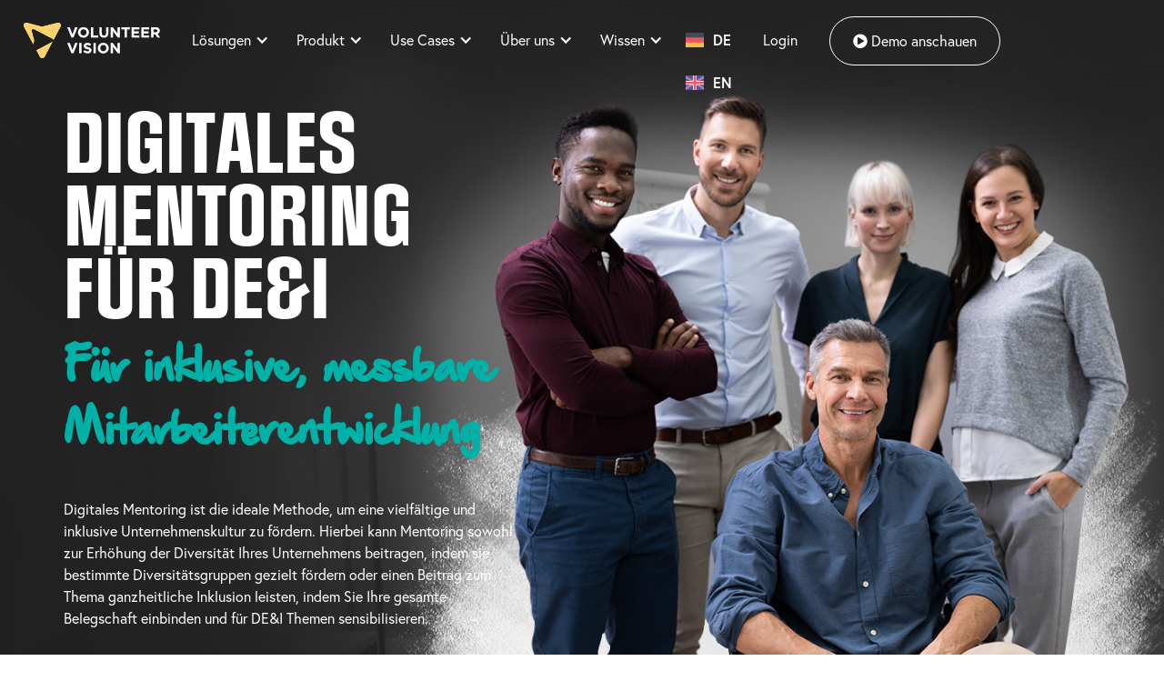

--- FILE ---
content_type: text/html
request_url: https://www.volunteer-vision.com/de/loesungen-dei
body_size: 15663
content:
<!DOCTYPE html><!-- Last Published: Wed Nov 20 2024 11:44:14 GMT+0000 (Coordinated Universal Time) --><html data-wf-domain="www.volunteer-vision.com" data-wf-page="60faf7af84cfd245c7556a2b" data-wf-site="608caf5915b2d33ab4725fd9" lang="en"><head><meta charset="utf-8"/><base href="https://volunteer-vision.com"/><title>Digitales Mentoring für Diversity, Equity &amp; Inclusion</title><meta content="Gestalten Sie mithilfe von Online-Mentoring eine diverse und inklusive Unternehmenskultur und fördern Sie gezielt Ihre internen Talente." name="description"/><meta content="Digitales Mentoring für Diversity, Equity &amp; Inclusion" property="og:title"/><meta content="Gestalten Sie mithilfe von Online-Mentoring eine diverse und inklusive Unternehmenskultur und fördern Sie gezielt Ihre internen Talente." property="og:description"/><meta content="Digitales Mentoring für Diversity, Equity &amp; Inclusion" property="twitter:title"/><meta content="Gestalten Sie mithilfe von Online-Mentoring eine diverse und inklusive Unternehmenskultur und fördern Sie gezielt Ihre internen Talente." property="twitter:description"/><meta property="og:type" content="website"/><meta content="summary_large_image" name="twitter:card"/><meta content="width=device-width, initial-scale=1" name="viewport"/><meta content="W1UR2l7EkGzQ6cVN0abYTO6lXQ6cizgd0LhFaOX3ryk" name="google-site-verification"/><link href="https://cdn.prod.website-files.com/608caf5915b2d33ab4725fd9/css/volunteer-vision.webflow.7c34f4c34.css" rel="stylesheet" type="text/css"/><style>@media (max-width:991px) and (min-width:768px) {html.w-mod-js:not(.w-mod-ix) [data-w-id="7ea1dca6-cf85-c85a-b6a3-f27203ba2dbc"] {display:none;}html.w-mod-js:not(.w-mod-ix) [data-w-id="71db0563-8fa1-e548-a58f-14c08ba7f3c1"] {-webkit-transform:translate3d(0, 0, 0) scale3d(1, 1, 1) rotateX(0) rotateY(0) rotateZ(0deg) skew(0, 0);-moz-transform:translate3d(0, 0, 0) scale3d(1, 1, 1) rotateX(0) rotateY(0) rotateZ(0deg) skew(0, 0);-ms-transform:translate3d(0, 0, 0) scale3d(1, 1, 1) rotateX(0) rotateY(0) rotateZ(0deg) skew(0, 0);transform:translate3d(0, 0, 0) scale3d(1, 1, 1) rotateX(0) rotateY(0) rotateZ(0deg) skew(0, 0);}}@media (max-width:767px) and (min-width:480px) {html.w-mod-js:not(.w-mod-ix) [data-w-id="7ea1dca6-cf85-c85a-b6a3-f27203ba2dbc"] {display:none;}html.w-mod-js:not(.w-mod-ix) [data-w-id="71db0563-8fa1-e548-a58f-14c08ba7f3c1"] {-webkit-transform:translate3d(0, 0, 0) scale3d(1, 1, 1) rotateX(0) rotateY(0) rotateZ(0deg) skew(0, 0);-moz-transform:translate3d(0, 0, 0) scale3d(1, 1, 1) rotateX(0) rotateY(0) rotateZ(0deg) skew(0, 0);-ms-transform:translate3d(0, 0, 0) scale3d(1, 1, 1) rotateX(0) rotateY(0) rotateZ(0deg) skew(0, 0);transform:translate3d(0, 0, 0) scale3d(1, 1, 1) rotateX(0) rotateY(0) rotateZ(0deg) skew(0, 0);}}@media (max-width:479px) {html.w-mod-js:not(.w-mod-ix) [data-w-id="7ea1dca6-cf85-c85a-b6a3-f27203ba2dbc"] {display:none;}html.w-mod-js:not(.w-mod-ix) [data-w-id="71db0563-8fa1-e548-a58f-14c08ba7f3c1"] {-webkit-transform:translate3d(0, 0, 0) scale3d(1, 1, 1) rotateX(0) rotateY(0) rotateZ(0deg) skew(0, 0);-moz-transform:translate3d(0, 0, 0) scale3d(1, 1, 1) rotateX(0) rotateY(0) rotateZ(0deg) skew(0, 0);-ms-transform:translate3d(0, 0, 0) scale3d(1, 1, 1) rotateX(0) rotateY(0) rotateZ(0deg) skew(0, 0);transform:translate3d(0, 0, 0) scale3d(1, 1, 1) rotateX(0) rotateY(0) rotateZ(0deg) skew(0, 0);}}</style><script src="https://use.typekit.net/rlm4ymp.js" type="text/javascript"></script><script type="text/javascript">try{Typekit.load();}catch(e){}</script><script type="text/javascript">!function(o,c){var n=c.documentElement,t=" w-mod-";n.className+=t+"js",("ontouchstart"in o||o.DocumentTouch&&c instanceof DocumentTouch)&&(n.className+=t+"touch")}(window,document);</script><link href="https://cdn.prod.website-files.com/608caf5915b2d33ab4725fd9/60d7317579713acee95706c7_5b2140a7d64a010006312ac6_Favicon.png" rel="shortcut icon" type="image/x-icon"/><link href="https://cdn.prod.website-files.com/608caf5915b2d33ab4725fd9/60d731796a84995c293e5bd2_5b2140a135f55231ab39880b_Webclip.png" rel="apple-touch-icon"/><link href="https://www.volunteer-vision.com/de/loesungen-dei" rel="canonical"/><!-- Cookie Consent -->
<script async src="https://cdn.jsdelivr.net/npm/@finsweet/cookie-consent@1/fs-cc.js" fs-cc-mode="opt-in"></script>

<meta property="og:image" content="https://cdn.prod.website-files.com/59fb294b3f82a70001e30e9b/5baf71a57a16ad6db4da17cf_linkedInPreview.jpg"/>
<meta property="og:image:width" content="1200" />
<meta property="og:image:height" content="627" />

<style>
a{
  color:black;
  }
.body {
    /* Smoothing */
    text-rendering: optimizeLegibility;
    -moz-osx-font-smoothing: grayscale;
    font-smoothing: antialiased !important;
    -webkit-font-smoothing: antialiased !important;
}
  .resize{transform-origin: center left;}
  @media only screen and (max-device-width: 479px){
    .resize{transform-origin: center center;}
}
  .resize-center{transform-origin: center cearnter;}
  
.w-slider-arrow-left, .w-slider-arrow-right {
    color:black;
    z-index:50 !important;
    font-size: 2em;
}
.w-slider-nav-invert>div.w-active {
    background-color: transparent;
    border: 2px solid rgba(0,0,0,0.4);
}
.w-slider-dot {
    background-color: rgba(255,255,255,0.4);
    margin: 0 10px .5em;
}
.slide-nav {
    -ms-transform: scale(0.8, 0.8);
    -webkit-transform: scale(0.8, 0.8);
    transform: scale(0.8, 0.8);
    z-index:50 !important;
}
  
ul.bullet-list li:before {
    width: 15px;
    height: 12px;
    display: block;
    content: '';
    float: left;
    background: url("https://cdn.prod.website-files.com/59fb294b3f82a70001e30e9b/5a214fa0b8dded0001c09ec2_list-bullet.png") center center no-repeat;
    background-size: contain;
    margin-top: 3px;
    margin-right: 10px;
}

.bullet-list {
    padding-left: 25px;
    list-style-type: none;
    padding: 0;
}

/*****
Demo scribble
****/
span.startusing-scribble:after {
    content: '';
    position: absolute;
    top: -22px;
    left: -22px;
    bottom: -22px;
    right: -22px;
    margin-left: -26px;
    background: url(https://cdn.prod.website-files.com/59fb294b3f82a70001e30e9b/5a1341829dc83b0001aa09a2_demo-scribble.png) no-repeat;;
    background-position: center;
    background-size: contain;
}
/*****
Every journey is different
****/
span.different-scribble:after {
    content: '';
    position: absolute;
        top: -17px;
    left: -17px;
    bottom: -17px;
    right: -17px;
    margin-top: -5px;
    background: url(https://cdn.prod.website-files.com/59fb294b3f82a70001e30e9b/5a1303b8e99e7900016ff600_section5-circle.png) no-repeat;
    background-position: center;
    background-size: contain;
}

span.donot-scribble:after {
    content: '';
    position: absolute;
    top: -20px;
    left: -20px;
    bottom: -20px;
    right: -20px;
    margin-top: 55px;
    background: url(https://cdn.prod.website-files.com/59fb294b3f82a70001e30e9b/5a1303b828d4730001f33a37_section5-underline.png) no-repeat;;
    background-position: center;
    background-size: contain;
}
</style>

<style>
.actions {
    display: flex;
    justify-content: center;
}

.hs-main-font-element {
    color: #ff404099;
}

.hs-error-msg{
    color: #ff404099;
  font-size: 14px;
  line-height: 22px;
}

.inputs-list {
    list-style-type: none;
  padding-left: 0px;
}

.hs-form-booleancheckbox-display {
  display: flex;
}

.hs-form-booleancheckbox-display p {
  font-size: 12px;
  line-height: 1.2em;
  color: #212121;
}

.hs-form-booleancheckbox-display input {
    margin-top: -7px;
    margin-bottom: 0px;
    float: left;
    width: 16px !important;
}
.hs-form ul {
    margin-bottom: 0 !important;
}
.legal-consent-container .hs-form-booleancheckbox-display input {
    width: 70px !important;
}
.hs-form-booleancheckbox-display>span {  
    margin-left: 13px !important;
    margin-top: 3px;
}
.hs-input {
    display: block;
    width: 100% !important;
    height: 38px;
    padding: 8px 15px;
    line-height: 1.42857143;
    color: #333333;
    vertical-align: middle;
    background-color: #ffffff;
    border: 1px solid #cccccc;
    min-height: 45px;
    margin-bottom: 15px;
    border-radius: 3px;
    background-color: transparent;
    font-size: 16px;
}

.hs-button {
    position: static;
    display: block;
    margin-top: 20px;
    padding: 15px 25px;
    float: none;
    border-radius: 50px;
    background-color: #8fcdd6;
    box-shadow: 0 12px 25px 0 rgb(0 0 0 / 15%);
    -webkit-transition: all 200ms ease-in-out;
    transition: all 200ms ease-in-out;
    color: #fff;
    font-size: 14px;
    text-align: center;
    text-decoration: none;
    border: 0;
    cursor: pointer;
}


.hs-main-font-element h1 {
    word-break: normal;
    margin-top: 25px;
    margin-bottom: 15px;
    float: none;
    clear: left;
    font-family: 'Social gothic', sans-serif;
    color: #000;
    font-size: 37px;
    line-height: 41px;
    font-weight: 500;
    text-align: center;
    text-decoration: none;
    text-transform: uppercase;
}
  
.hs-form fieldset {
    max-width: 100% !important;
}
  
.p1 {
    font-size: 16px;
    line-height: 22px;
}

@media (max-width: 767px) {
  .smartphone-hidden {
    display:none !important;
  }
}

</style>

<script async="" src="https://www.googletagmanager.com/gtag/js?id=AW-794749802" type="fs-cc" fs-cc-categories="analytics"></script>
<script type="fs-cc" fs-cc-categories="analytics"> window.dataLayer = window.dataLayer || []; function gtag(){dataLayer.push(arguments);} gtag('js', new Date()); gtag('config', 'AW-794749802'); </script>

<!-- Google Tag Manager -->
<script>(function(w,d,s,l,i){w[l]=w[l]||[];w[l].push({'gtm.start':
new Date().getTime(),event:'gtm.js'});var f=d.getElementsByTagName(s)[0],
j=d.createElement(s),dl=l!='dataLayer'?'&l='+l:'';j.async=true;j.src=
'https://www.googletagmanager.com/gtm.js?id='+i+dl;f.parentNode.insertBefore(j,f);
})(window,document,'script','dataLayer','GTM-M3ZXRNT');</script>
<!-- End Google Tag Manager -->
<!-- Fakir; 8/1/2021 replaced old tag id   GTM-N4XQZKZ with GTM-M3ZXRNT --><html lang="de">
<link rel="alternate" hreflang="de" href="https://www.volunteer-vision.com/de/loesungen-dei"/>

<style>
span.scribble-yellow-ring:after {
    content: '';
    position: absolute;
    top: -15px;
    left: -15px;
    bottom: -15px;
    right: -15px;
    background: url(https://cdn.prod.website-files.com/608caf5915b2d33ab4725fd9/60fa7e9b4a59b33b5a200f39_scribble_yellow%20ring.png) no-repeat;
    background-position: center;
    background-size: contain;
}

</style></head><body><div data-collapse="medium" data-animation="default" data-duration="400" data-easing="ease" data-easing2="ease" role="banner" class="navbar w-nav"><a href="/de/home" class="navbar-logo-link w-nav-brand"><img src="https://cdn.prod.website-files.com/59fb294b3f82a70001e30e9b/5a0b123e5f389a00016a8b95_logo-light.svg" width="150" alt="" class="navbar-logo"/></a><nav role="navigation" class="navbar-menu w-nav-menu"><div class="navbar-menu__holder"><div data-delay="0" data-hover="false" class="navbar-dropdown w-dropdown"><div class="navbar-dropdown__toggle w-dropdown-toggle"><div class="navbar-dropdown__icon w-icon-dropdown-toggle"></div><div>Lösungen</div></div><nav class="navbar-dropdown__list w-dropdown-list"><a href="/de/loesungen-csr" class="navbar-dropdown__link w-dropdown-link">CSR</a><a href="/de/loesungen-dei" aria-current="page" class="navbar-dropdown__link w-dropdown-link w--current">DE&amp;I<br/></a><a href="/de/loesungen-hr" class="navbar-dropdown__link w-dropdown-link">HR</a><a href="/de/loesungen-ngos" class="navbar-dropdown__link w-dropdown-link">NGOs</a></nav></div><div data-delay="0" data-hover="false" class="navbar-dropdown w-dropdown"><div class="navbar-dropdown__toggle w-dropdown-toggle"><div class="navbar-dropdown__icon w-icon-dropdown-toggle"></div><div>Produkt</div></div><nav class="navbar-dropdown__list w-dropdown-list"><a href="/de/software" class="navbar-dropdown__link w-dropdown-link">Software</a><a href="/de/content" class="navbar-dropdown__link w-dropdown-link">Content<br/></a><a href="/de/services" class="navbar-dropdown__link w-dropdown-link">Services</a></nav></div><div data-delay="0" data-hover="false" class="navbar-dropdown w-dropdown"><div class="navbar-dropdown__toggle w-dropdown-toggle"><div class="navbar-dropdown__icon w-icon-dropdown-toggle"></div><div>Use Cases<br/></div></div><nav class="navbar-dropdown__list w-dropdown-list"><a href="/de/use-cases-companies" class="navbar-dropdown__link w-dropdown-link">Companies<br/></a><a href="/de/use-cases-ngos" class="navbar-dropdown__link w-dropdown-link">NGOs<br/></a></nav></div><div data-delay="0" data-hover="false" class="navbar-dropdown w-dropdown"><div class="navbar-dropdown__toggle w-dropdown-toggle"><div class="navbar-dropdown__icon w-icon-dropdown-toggle"></div><div>Über uns<br/></div></div><nav class="navbar-dropdown__list w-dropdown-list"><a href="/de/unsere-story" class="navbar-dropdown__link w-dropdown-link">Unsere Story<br/></a><a href="/de/ueber-uns-team" class="navbar-dropdown__link w-dropdown-link">Team<br/></a></nav></div><div data-delay="0" data-hover="false" class="navbar-dropdown w-dropdown"><div class="navbar-dropdown__toggle w-dropdown-toggle"><div class="navbar-dropdown__icon w-icon-dropdown-toggle"></div><div>Wissen<br/></div></div><nav class="navbar-dropdown__list w-dropdown-list"><a href="/de/whitepaper" class="navbar-dropdown__link w-dropdown-link">Whitepaper<br/></a><a href="/de/blog" class="navbar-dropdown__link w-dropdown-link">Blog<br/></a><a href="/de/webinare" class="navbar-dropdown__link w-dropdown-link">Webinare<br/></a><a href="/de/newsletter" class="navbar-dropdown__link w-dropdown-link">Newsletter<br/></a></nav></div><div data-w-id="59ab7145-9877-163d-d0da-e8f5049bf0e2" class="wg-element-wrapper sw6"><div data-hover="true" data-delay="300" data-w-id="59ab7145-9877-163d-d0da-e8f5049bf0e3" class="wg-dropdown-1 w-dropdown"><div class="wg-dd-1-togle-2 w-dropdown-toggle"><div class="wg-selector-text-wrapper"><div class="wg-flag"><img src="https://cdn.prod.website-files.com/608caf5915b2d33ab4725fd9/608df3e337ad3c76001d735f_icon-de.png" alt="" class="wg-flag-ico"/></div><div>DE</div></div></div><nav class="wg-dd-1-list-2 wg-dropdown-link-flag w-dropdown-list"><a href="/" class="wg-dropdown-1-link-2 w-inline-block"><div class="wg-selector-text-wrapper"><div class="wg-flag"><img src="https://cdn.prod.website-files.com/608caf5915b2d33ab4725fd9/608df3e337ad3c42c61d735b_icon-uk.png" alt="" class="wg-flag-ico"/></div><div>EN</div></div></a></nav></div></div><a href="https://app.volunteer-vision.com/auth" rel="noopener" target="_blank" class="navbar-link w-nav-link">Login</a><a href="#" data-w-id="da397241-5d4f-5ef4-60de-e66168a66345" class="navbar-link demo w-nav-link"><span class="play-icon"> </span> Demo anschauen</a></div></nav><div class="navbar__menu-btn w-nav-button"><div class="w-icon-nav-menu"></div></div></div><div class="wrapper"><div class="inner-hero solution-dei"><div class="container w-container"><div class="inner-hero-wrap"><div class="inner-hero__text-holder"><h1 class="inner-hero__title"><strong class="bold-text h1-main">DIGITALES MENTORING <br/>FÜR DE&amp;I<br/></strong><span class="inner-hero__subtitle"><strong>Für inklusive, messbare Mitarbeiterentwicklung</strong></span></h1><div class="text-block-13">Digitales Mentoring ist die ideale Methode, um eine vielfältige und inklusive Unternehmenskultur zu fördern. Hierbei kann Mentoring sowohl zur Erhöhung der Diversität Ihres Unternehmens beitragen, indem sie bestimmte Diversitätsgruppen gezielt fördern oder einen Beitrag zum Thema ganzheitliche Inklusion leisten, indem Sie Ihre gesamte Belegschaft einbinden und für DE&amp;I Themen sensibilisieren.<br/></div></div></div></div></div><div class="logo-section"><div data-delay="4000" data-animation="slide" class="logo-slider w-slider" data-autoplay="false" data-easing="ease" data-hide-arrows="false" data-disable-swipe="false" data-autoplay-limit="0" data-nav-spacing="3" data-duration="500" data-infinite="true"><div class="logo-slider__mask w-slider-mask"><div class="logo-slider__slide w-slide"><div class="logo-slider__list"><div class="logo-slider__list-item"><img src="https://cdn.prod.website-files.com/608caf5915b2d33ab4725fd9/60d9c80be143dd6605dbc30d_Deutsche%20Bank.png" alt="In Cooperation with Deutsche Bank logo." height="50"/></div></div></div><div class="logo-slider__slide w-slide"><div class="logo-slider__list"><div class="logo-slider__list-item"><img src="https://cdn.prod.website-files.com/608caf5915b2d33ab4725fd9/60d9c81feb46e4be6e47089c_BASF.png" alt="BASF logo." height="50"/></div></div></div><div class="logo-slider__slide w-slide"><div class="logo-slider__list"><div class="logo-slider__list-item"><img src="https://cdn.prod.website-files.com/608caf5915b2d33ab4725fd9/60d9c831a8e86f289551379f_Junior%20Achievement.png" alt="Junior Achievement logo." height="70" class="image-87"/></div></div></div><div class="logo-slider__slide w-slide"><div class="logo-slider__list"><div class="logo-slider__list-item"><img src="https://cdn.prod.website-files.com/608caf5915b2d33ab4725fd9/60d9c844663acd4a8264b01b_KPMG.png" alt="KPMG logo." height="70"/></div></div></div><div class="logo-slider__slide w-slide"><div class="logo-slider__list"><div class="logo-slider__list-item"><img src="https://cdn.prod.website-files.com/608caf5915b2d33ab4725fd9/60d9c853d3a5731dde20bb46_Fujitsu-Logo.png" alt="Fujitsu logo." height="50"/></div></div></div><div class="logo-slider__slide w-slide"><div class="logo-slider__list"><div class="logo-slider__list-item"><img src="https://cdn.prod.website-files.com/608caf5915b2d33ab4725fd9/60d9c874f55153fea0921a90_UBS.png" alt="UBS Switzerland logo." height="50"/></div></div></div><div class="logo-slider__slide w-slide"><div class="logo-slider__list"><div class="logo-slider__list-item"><img src="https://cdn.prod.website-files.com/608caf5915b2d33ab4725fd9/60d9c8997cc54b5c84b0f5d6_BRK.png" width="131" alt="Bayerisches Rotes Kreuz logo."/></div></div></div><div class="logo-slider__slide w-slide"><div class="logo-slider__list"><div class="logo-slider__list-item"><img src="https://cdn.prod.website-files.com/608caf5915b2d33ab4725fd9/60d9c8a92131ca668c93cd1b_Bayern%20LB.png" width="130" alt="Bayern LB logo."/></div></div></div><div class="logo-slider__slide w-slide"><div class="logo-slider__list"><div class="logo-slider__list-item"><img src="https://cdn.prod.website-files.com/608caf5915b2d33ab4725fd9/628640205232dd4f1296f40f_Employers-for-Equality-LOGO-200pxtransparent.png" loading="lazy" width="140" alt="" class="image-125"/></div></div></div><div class="logo-slider__slide w-slide"><div class="logo-slider__list"><div class="logo-slider__list-item"><img src="https://cdn.prod.website-files.com/608caf5915b2d33ab4725fd9/60d9c993f18e929de6550085_Capgemini.png" alt="Capgemini logo." height="50"/></div></div></div><div class="logo-slider__slide w-slide"><div class="logo-slider__list"><div class="logo-slider__list-item"><img src="https://cdn.prod.website-files.com/608caf5915b2d33ab4725fd9/60d9cbd019d1cf9233f5bd2f_Talent%20Beyond%20Boundaries.png" alt="Talent Beyond Boundaries logo." height="70"/></div></div></div><div class="logo-slider__slide w-slide"><div class="logo-slider__list"><div class="logo-slider__list-item"><img src="https://cdn.prod.website-files.com/608caf5915b2d33ab4725fd9/60d9cc08e87434e81ad07097_EY.png" alt="Ernst &amp; Young logo." height="70"/></div></div></div><div class="logo-slider__slide w-slide"><div class="logo-slider__list"><div class="logo-slider__list-item"><img src="https://cdn.prod.website-files.com/608caf5915b2d33ab4725fd9/621633315d936e5d6d019be3_EIB.png" alt="" height="60" class="image-126"/></div></div></div><div class="logo-slider__slide w-slide"><div class="logo-slider__list"><div class="logo-slider__list-item"><img src="https://cdn.prod.website-files.com/608caf5915b2d33ab4725fd9/60d9cc3a8e3f4f8b57a91b04_Pfizer.png" alt="Pfizer logo." height="60"/></div></div></div><div class="logo-slider__slide w-slide"><div class="logo-slider__list"><div class="logo-slider__list-item"><img src="https://cdn.prod.website-files.com/608caf5915b2d33ab4725fd9/60d9cc530622439e1bb8e877_St%20Gallen.png" alt="St. Gallen logo." height="70"/></div></div></div></div><div class="arrow w-slider-arrow-left"><div class="w-icon-slider-left"></div></div><div class="arrow w-slider-arrow-right"><div class="w-icon-slider-right"></div></div><div class="none w-slider-nav w-round"></div></div></div><div class="section"><div class="container w-container"><h2 class="h3-title">CORPORATE MENTORING ALS WEG ZU MEHR <span class="scribble-yellow-ring">VIELFALT</span><br/></h2><div class="section-subtext">Im Diversity, Equity &amp; Inclusion-Bereich liegt unser Fokus auf der beruflichen Entwicklung und Stärkung von Menschen aller Diversitätsgruppen und der Förderung von Chancengleichheit. Wir konzentrieren uns dabei auf den Aufbau einer diversen und inklusiven Unternehmenskultur durch skalierbare und strukturierte Online-Mentoring-Lösungen. Mit unseren Mentoring-Inhalten unterstützen Sie Ihre Mitarbeitenden über ihre gesamte Karriere-Laufbahn hinweg.</div><div data-w-id="71db0563-8fa1-e548-a58f-14c08ba7f3be" class="dropadown-mobile"><div class="dropdown-change-text">Unterstützungsphase wählen</div><img src="https://cdn.prod.website-files.com/608caf5915b2d33ab4725fd9/60d492180e9f8f0d0994330f_60d4900388e10e3d0eac51d2_dropdown-icon.svg" loading="lazy" data-w-id="71db0563-8fa1-e548-a58f-14c08ba7f3c1" alt="" class="dropdown-mobile__icon"/></div><div data-duration-in="400" data-duration-out="200" data-easing="ease-in-out" data-current="Onboarding Support" class="dots-tabs w-tabs"><div data-w-id="7ea1dca6-cf85-c85a-b6a3-f27203ba2dbc" class="dots-tabs__content w-tab-menu"><a data-w-tab="Onboarding Support" id="onboarding-support" class="dots-tab__link w-inline-block w-tab-link w--current"><div class="dots-tab__link-text">Onboarding-Unterstützung</div></a><a data-w-tab="Career Development" id="career-development" class="dots-tab__link w-inline-block w-tab-link"><div class="dots-tab__link-text">Berufliche Entwicklung</div></a><a data-w-tab="Leadership Development" id="leadership-development" class="dots-tab__link w-inline-block w-tab-link"><div class="dots-tab__link-text">Führungskräfte-<br/>entwicklung</div></a><a data-w-tab="Career Change And Returne" id="career-change-returne" class="dots-tab__link w-inline-block w-tab-link"><div class="dots-tab__link-text">Transition<br/>Support</div></a><a data-w-tab="Employee Well-Being" id="employee-well-being" class="dots-tab__link w-inline-block w-tab-link"><div class="dots-tab__link-text">Employee<br/>Wellbeing</div></a></div><div class="dots-tab__content w-tab-content"><div data-w-tab="Onboarding Support" class="tab-pane-educational-success w-tab-pane w--tab-active"><div class="dots-tabs__content-wrap"><img src="https://cdn.prod.website-files.com/608caf5915b2d33ab4725fd9/61177d6f53df133ffe8c891c_Onboarding%20Support-new.png" loading="lazy" alt="One person helping another to reach a higher step." class="dots-tabs__content-img"/><div class="dots-tabs__content-text"><h3 class="dots-tabs__title">Onboarding-UNTERSTÜTZUNG</h3><p class="dots-tabs__text">Ein Onboarding-Mentoring ermöglicht es neuen Mitarbeitenden, schnell die Firmenkultur kennenzulernen, die DE&amp;I-Werte und Unterstützungsmaßnahmen ihres neuen Arbeitgebers zu verinnerlichen und über ihre Rolle, Erwartungen und Ziele zu sprechen. So gelingt ein reibungsloses, strukturiertes Ankommen, durch das sich Mitarbeitende angenommen und verstanden fühlen. Unsere Onboarding-Module können flexibel an bereits vorhandene Inhalte und Ihre typische Onboarding-Dauer angepasst werden.</p><a href="/de/content" class="solution-box__link underline"><span>Mehr zu unserem Content</span></a></div></div></div><div data-w-tab="Career Development" class="w-tab-pane"><div class="dots-tabs__content-wrap"><img src="https://cdn.prod.website-files.com/608caf5915b2d33ab4725fd9/61177d6f80547c72bbd83ee0_Proffessional%20Development.png" loading="lazy" alt="" class="dots-tabs__content-img"/><div class="dots-tabs__content-text"><h3 class="dots-tabs__title">BERUFLICHE ENTWICKLUNG</h3><p class="dots-tabs__text">Unsere Mentoring-Programme zur gezielten beruflichen Weiterentwicklung unterstützen Unternehmen dabei, Mitarbeitende aller oder ausgewählter Diversitätsgruppen gezielt zu fördern, Retention-Raten zu erhöhen und den Verlust wertvoller Arbeitskräfte zu vermeiden. In unseren Mentoring-Sessions vernetzen sich Mentor:in und Mentee für einen effektiven Wissenstransfer, sprechen über das Erarbeiten neuer beruflicher Perspektiven, den Umgang mit Konfliktsituationen und agile Arbeitsweisen. Gleichzeitig werden alle Teilnehmenden für die Vielfältigkeit von Talent und gelebte Inklusion sensibilisiert.</p><a href="/de/content" class="solution-box__link underline"><span>Mehr zu unserem Content</span></a></div></div></div><div data-w-tab="Leadership Development" class="w-tab-pane"><div class="dots-tabs__content-wrap"><img src="https://cdn.prod.website-files.com/608caf5915b2d33ab4725fd9/61177d6f66e93c7a303dd5e8_Leadership%20Development.png" loading="lazy" alt="A person on top of a mountain next to a flag." class="dots-tabs__content-img"/><div class="dots-tabs__content-text"><h3 class="dots-tabs__title">FÜHRUNGSKRÄFTEENTWICKLUNG</h3><p class="dots-tabs__text">Wir helfen Ihnen dabei, angehende Talente aller oder ausgewählter Diversitätsgruppen mit erfahrenen Führungskräften aus Ihrem Haus zu verbinden und so Ihre heutigen und zukünftigen Führungskräfte zu stärken. Gemeinsam widmen sich die Mentoring-Tandems Themen wie Verhandlungsstrategien, werteorientierten Führungsstilen, Teamführung, Self-Branding, Networking und interkultureller Kommunikation. Gleichzeitig werden alle Teilnehmenden für die Vielfältigkeit von Talent und gelebte Inklusion sensibilisiert. </p><a href="/de/content" class="solution-box__link underline"><span>Mehr zu unserem Content</span></a></div></div></div><div data-w-tab="Career Change And Returne" class="w-tab-pane"><div class="dots-tabs__content-wrap"><img src="https://cdn.prod.website-files.com/608caf5915b2d33ab4725fd9/61177d6f7f135229b061d670_Onboarding%20Transition_1.png" loading="lazy" alt="A hand giving a baton to another hand." class="dots-tabs__content-img"/><div class="dots-tabs__content-text"><h3 class="dots-tabs__title">TRANSITION SUPPORT</h3><p class="dots-tabs__text">In diesem Schritt unterscheiden wir zwei Zielgruppen:<br/>In unserem Mentoring-Track für Eltern werden Väter und Mütter vor, während und nach ihrer Elternzeit mit einem erfahrenen Elternteil ihres Unternehmens verbunden und behandeln gemeinsam Themen wie Übergabemethoden, Arbeitsmodelle, Kinderbetreuung und die zukünftige berufliche Positionierung. Im Laufe der Sessions erarbeiten beide außerdem eine individuelle Strategie für die Rückkehr an den Arbeitsplatz.<br/>Mitarbeitende, die einen Fachbereich oder das Team wechseln, erfahren durch unser Transition-Mentoring Unterstützung bei der Übergabe von Aufgaben sowie beim Übergang in einen neuen beruflichen Lebensabschnitt.</p><a href="/de/content" class="solution-box__link underline"><span>Mehr zu unserem Content</span></a></div></div></div><div data-w-tab="Employee Well-Being" class="w-tab-pane"><div class="dots-tabs__content-wrap"><img src="https://cdn.prod.website-files.com/608caf5915b2d33ab4725fd9/61177d6ef75404c2e7848c22_Employee%20Well-Being.png" loading="lazy" alt="A hand holding a person, like protecting her." class="dots-tabs__content-img"/><div class="dots-tabs__content-text"><h3 class="dots-tabs__title">EMPLOYEE WELLBEING</h3><p class="dots-tabs__text">Das psychische Wohlbefinden von Mitarbeitenden ist keine rein private Angelegenheit – auch Unternehmen tragen Verantwortung. Neben dem Aufbau einer nachhaltigen, wertschätzenden Beziehung zwischen Mentor:in und Mentee steht die Stärkung der persönlichen Resilienz im Zentrum unseres Mentorings. Positive Attribuierung und das Wissen um die eigene Selbstwirksamkeit erleichtern den Umgang auch mit kritischen Situationen und sorgen so für eine größere Zufriedenheit am Arbeitsplatz. </p><a href="/de/content" class="solution-box__link underline"><span>Mehr zu unserem Content</span></a></div></div></div></div></div></div></div><div class="section gray-bg"><div class="container w-container"><h2 class="h3-title">SO FUNKTIONIERT ONLINE-MENTORING MIT UNS<br/></h2><div class="section-subtext">Wir vereinen Mentoring-Software, anpassbare eLearning-Materialien und übersichtliches Reporting.</div><div class="mentor-wrap"><div class="mentor-side"><div class="mentor-item"><img src="https://cdn.prod.website-files.com/608caf5915b2d33ab4725fd9/608f1d5f5ea823201611793d_normal_u889.svg" loading="lazy" alt="" class="mentor-item__icon"/><div><strong>Intuitiv bedienbare Plattform: </strong>Anhand einer klaren User Journey werden Sie und Ihre Mitarbeitenden durch unsere browserbasierte Mentoring-Plattform geführt.<br/></div></div><div class="mentor-item"><img src="https://cdn.prod.website-files.com/608caf5915b2d33ab4725fd9/608f1d5f5ea823201611793d_normal_u889.svg" loading="lazy" alt="" class="mentor-item__icon"/><div><strong>Matching durch AI-Algorithmus: </strong>Mentor:in und Mentee werden anhand ihrer beruflichen und persönlichen Profile passend miteinander verbunden.<br/></div></div><div class="mentor-item"><img src="https://cdn.prod.website-files.com/608caf5915b2d33ab4725fd9/608f1d5f5ea823201611793d_normal_u889.svg" loading="lazy" alt="" class="mentor-item__icon"/><div><strong>Digitaler Klassenraum: </strong>Mentoring-Sessions finden auf unserer Plattform statt. Mentor:in und Mentee sind per Video-Chat verbunden und lernen mit interaktiven und strukturierten eLearning-Materialien.<br/></div></div><div class="mentor-item"><img src="https://cdn.prod.website-files.com/608caf5915b2d33ab4725fd9/608f1d5f5ea823201611793d_normal_u889.svg" loading="lazy" alt="" class="mentor-item__icon"/><div><strong>User Management: </strong>Über ein Reporting-Dashboard erhalten Sie Informationen zu angemeldeten Mitarbeitenden, Mentoring-Fortschritten, Nutzerzufriedenheit und Kompetenzentwicklung.<br/></div></div><div class="mentor-item"><img src="https://cdn.prod.website-files.com/608caf5915b2d33ab4725fd9/608f1d5f5ea823201611793d_normal_u889.svg" loading="lazy" alt="" class="mentor-item__icon"/><div><strong>DSGVO-konform: </strong>Wir arbeiten nach höchsten Datenschutzstandards. Unsere Rechenzentren stehen in Deutschland und sind nach ISO 27018 zertifiziert.<br/></div></div><a href="/de/software" class="blue-btn non-margin"><span>Mehr zu unserer Software</span></a></div><div class="mentor-side padding"><img src="https://cdn.prod.website-files.com/608caf5915b2d33ab4725fd9/61177ad03e19a341c098f0ef_CTA%20Mockup.png" loading="lazy" alt="A mockup of our digital mentoring classroom on a computer screen."/></div></div></div></div><div class="section"><div class="container w-container"><div class="services-wrap w-clearfix"><h2 class="h3-title">UNSERE SERVICES<br/></h2><div class="section-subtext">Unsere umfassenden Zusatz-Services minimieren Ihre internen Aufwände – <br/>und maximieren den Mentoring-Erfolg.</div><div class="box-wrap hidden-text"><div data-ix="slide-up" class="solution-box"><img src="https://cdn.prod.website-files.com/608caf5915b2d33ab4725fd9/61177b5dd1f56738aea35d43_User%20Recruiting.png" loading="lazy" alt="An icon representing our User Recruiting service." class="solution-box__img"/><div class="blue-box__title">User-Recruiting<br/></div><a href="#" class="box-wrap__lear-more"><span> Mehr erfahren</span></a><div class="box__hidden-text"><div class="box__hidden-rich-text w-richtext"><p>Um geeignete Mitarbeitende für ein Mentorship zu identifizieren, unterstützen wir Sie mit passenden Unterlagen: Individuelle Call-to-Actions können im Intranet oder im Firmen-Newsletter integriert werden. Außerdem veranstalten wir regelmäßig Info-Webinare.</p></div></div></div><div data-ix="slide-up" class="solution-box"><img src="https://cdn.prod.website-files.com/608caf5915b2d33ab4725fd9/61177b5db43c384bb081f190_Asset%2052x.png" loading="lazy" alt="" class="solution-box__img"/><div class="blue-box__title">Impact Studies<br/></div><a href="#" class="box-wrap__lear-more"><span> Mehr erfahren</span></a><div class="box__hidden-text"><div class="box__hidden-rich-text w-richtext"><p>Wirkungsmessung ist eine unserer Kernkompetenzen. Wir messen Einstellungs- und verhaltensbezogene Änderungen sowie den Fähigkeitenzuwachs bei Mentor:innen und Mentees, um die Wirksamkeit des Mentorings sichtbar zu machen. Weitere KPIs können Sie jederzeit bestimmen, wie zum Beispiel Mitarbeiterbindung und -entwicklung.</p></div></div></div><div data-ix="slide-up" class="solution-box"><img src="https://cdn.prod.website-files.com/608caf5915b2d33ab4725fd9/61177b5d53df1315198c7128_Helpdesk.png" loading="lazy" alt="An icon representing our helpdesk and 24/7 call center." class="solution-box__img"/><div class="blue-box__title">Helpdesk<br/></div><a href="#" class="box-wrap__lear-more"><span> Mehr erfahren</span></a><div class="box__hidden-text"><div class="box__hidden-rich-text w-richtext"><p>Anfragen von Mentor:innen und Mentees werden über ein Ticket-System koordiniert und innerhalb von 24 Stunden von unserem Serviceteam beantwortet. Firmenkunden können außerdem auf ein mehrsprachiges Call-Center zugreifen.</p></div></div></div></div><a href="/de/services" class="blue-btn large-cta w-button">Mehr zu unseren Services<br/></a></div></div></div><div class="section gray-bg benefit"><div class="container w-container"><h2 class="h3-title">WIRKUNG UND VORTEILE VON DE&amp;I-MENTORING<br/></h2><div class="section-subtext benefit">Die Effekte unserer Programme sind zweiteilig: Wir befähigen und bestärken Mentees aller Diversitätsgruppen in ihrer beruflichen Entwicklung. Zudem erreichen wir einen Perspektivwechsel bei unseren Mentor:innen und bestärken sie darin, einen aktiven Beitrag zu einer inklusiven Unternehmenskultur zu leisten. Seit mittlerweile über sechs Jahren messen wir über proprietäre, akademisch validierte Evaluationen die Wirkung unserer Formate. </div><div class="box-wrap"><div class="benefits-box"><div class="benefits-box__circle"><div class="text-block-30"><span class="counter">87</span>%</div></div><p class="benefit-box__text">unserer Mentees fühlen sich in ihren Fähigkeiten, eine Führungsposition zu ergreifen, signifikant gestärkt.<br/></p></div><div class="benefits-box"><div class="benefits-box__circle"><div class="text-block-30"><span class="counter">72</span>%</div></div><p class="benefit-box__text">höhere Retention-Rate für Mentees bzw. 69 % für Mentor:innen – im Vergleich zu 49 % für nicht-teilnehmende Mitarbeitende<br/></p></div><div class="benefits-box"><div class="benefits-box__circle"><div class="text-block-30"><span class="counter">97</span>%</div></div><p class="benefit-box__text">unserer Mentees erleben ihr Unternehmen als authentisch für ihre eigene Diversitätsgruppe engagiert.<br/></p></div></div></div></div><div class="section testimonials"><div class="container w-container"><h2 class="h3-title">UNSERE DE&amp;I USE CASES<br/></h2><div class="section-subtext test">Was unsere Kunden über das digitale Mentoring von Volunteer Vision sagen.</div><div data-delay="4000" data-animation="slide" class="testimonial-slider w-slider" data-autoplay="false" data-easing="ease" data-hide-arrows="false" data-disable-swipe="false" data-autoplay-limit="0" data-nav-spacing="3" data-duration="500" data-infinite="true"><div class="w-slider-mask"><div class="w-slide"><div class="testiomonial-slider__side"><div class="testimonial-slider-box"><img src="https://cdn.prod.website-files.com/608caf5915b2d33ab4725fd9/61289997fddd40af397d468e_KarenFujitsu-min.png" alt="Volunteering" Volunteering="true" height="350"/></div><div class="testimonial-slider-box home"><div class="testimonial-slider__text">&quot;Nach dem ersten Durchlauf des Volunteer Vision Online-Mentoring-Programms beobachteten wir bei Teilnehmerinnen einen 8 %igen Anstieg der Mitarbeiterbindung; Mentees suchten aktiv nach Führungsrollen und planten ihren nächsten Karriereschritt.&quot;</div><div class="testimonial-slider__name"><strong>Karen Thomson, Diversity and Inclusion Lead bei Fujitsu UK</strong></div><a href="/de/use-cases-companies/fujitsu" class="link-fujitsu">Zum Fujitsu-Use Case</a></div></div></div><div class="w-slide"><div class="testiomonial-slider__side"><div class="testimonial-slider-box"><img src="https://cdn.prod.website-files.com/608caf5915b2d33ab4725fd9/6128a5174f09240cbdab0300_MariaHermansdorferBRK-min.png" alt="Volunteering" Volunteering="true" height="350"/></div><div class="testimonial-slider-box home"><div class="testimonial-slider__text">„Das BRK Online-Patenprogramm dient der idealen Anbindung der neuen ausländischen Mitarbeitenden an die zukünftige Einrichtung. Viele Tandems bestehen über das digitale Online-Programm hinaus weiter fort und geben wertvolle Unterstützung in den ersten Monaten der Integration.“</div><div class="testimonial-slider__name"><strong>Maria Hermannsdorfer, Referentin Personalgewinnung im Projektteam BRK der Zukunft</strong></div><a href="/de/use-cases-companies/brk" class="link-brk">Zum BRK-Use Case</a></div></div></div><div class="w-slide"><div class="testiomonial-slider__side"><div class="testimonial-slider-box"><img src="https://cdn.prod.website-files.com/608caf5915b2d33ab4725fd9/61289997b853588134bf83ca_IsabelleHoyerPanda-min.png" alt="Volunteering" Volunteering="true" height="350"/></div><div class="testimonial-slider-box"><div class="testimonial-slider__text">&quot;Neben einem wirklich exzellenten, kundenorientierten und schnellen Service sorgt vor allem das Matching bei unseren Mentor:innen und Mentees für Begeisterung. Wir schätzen außerdem die Struktur, die das Tool bietet. Sie hilft dabei, die Mentoring-Beziehung nachhaltig aufzubauen und die Termine zu verwirklichen. Absolute Empfehlung!“</div><div class="testimonial-slider__name"><strong>Isabelle Hoyer, Co-Founder von Employers for Equality</strong></div><a href="/de/use-cases-companies/employers-for-equality" class="link-panda">Zum Employers for Equality-Use Case</a></div></div></div></div><div class="arrow testimonial left w-slider-arrow-left"><div class="w-icon-slider-left"></div></div><div class="arrow testimonial right w-slider-arrow-right"><div class="w-icon-slider-right"></div></div><div class="testimonial-slier__nav w-slider-nav w-shadow w-round"></div></div></div></div></div><div class="section cta"><div class="container w-container"><h2 class="h2-title cta"><span class="startusing-scribble">StartEN </span>SIE DURCH MIT<span class="white-text"> Volunteer Vision</span></h2><div class="cta-text">In unserem Demo-Video erhalten Sie einen Einblick in die wichtigsten Features unserer Mentoring-Plattform. Erfahren Sie mehr darüber, was unser Konzept für Ihre Organisation bewirken kann, um die Welt <strong>ein Stück inklusiver zu gestalten</strong>.</div><a href="#" data-w-id="5288f200-4d71-614f-aa72-ffcc5b2dc19d" class="white-btn w-button"><span class="btn-icon"> </span>Demo anschauen</a></div></div><div class="footer"><div class="footer-container w-container"><div class="w-layout-grid footer-grid"><div id="w-node-_8942625d-9ea6-a529-ec0e-fb5f70e7bc2d-70e7bc2a"><a href="#" class="footer-logo w-nav-brand"><img src="https://cdn.prod.website-files.com/59fb294b3f82a70001e30e9b/5a0b123e5f389a00016a8b96_logo-dark.svg" width="150" alt=""/></a></div><div id="w-node-_8942625d-9ea6-a529-ec0e-fb5f70e7bc30-70e7bc2a" class="footer-text"><strong>Kontakt</strong><br/>Alt-NIederkassel 75<br/>40547 Düsseldorf, Germany<br/>E-Mail:<a href="mailto:info@volunteer-vision.com" target="_blank" class="link-9"> info@volunteer-vision.com</a></div><div id="w-node-_8942625d-9ea6-a529-ec0e-fb5f70e7bc3b-70e7bc2a"><div class="footer-title"><strong>FOLLOW US</strong><br/></div><div class="footer-link-holder"><a href="https://www.facebook.com/volunteervision/" target="_blank" class="social-link"></a><a href="https://www.linkedin.com/company/volunteer-vision" target="_blank" class="social-link"></a></div></div><a id="w-node-be52b6f7-a1d4-45cd-c3e4-1d7d2a6a1301-70e7bc2a" href="https://www.capterra.com.de/software/184288/corporate-volunteering-mentoring" target="_blank" class="link-block w-inline-block"><img src="https://cdn.prod.website-files.com/608caf5915b2d33ab4725fd9/6141dedc7339667eb75364e1_Capterra%20badge.svg" loading="lazy" alt="" class="image-114"/></a></div></div><div class="footer-divider"></div><div class="footer-container w-container"><div class="footer-wrap"><div>Copyright © Volunteer Vision</div><div class="footer-nav"><a href="/de/privacy" class="footer-link">Datenschutz</a><a fs-cc="open-preferences" href="#" class="footer-link">Cookies</a><a href="/de/imprint" class="footer-link">Impressum<br/></a><a href="/de/karriere" class="footer-link">Karriere</a><a data-w-id="8942625d-9ea6-a529-ec0e-fb5f70e7bc54" href="#" class="footer-link">Demo anschauen</a></div></div></div></div><div class="call-modal"><div data-w-id="e3972989-c431-4675-4b2a-f15d4a560ce3" class="demo-modal__close-bg"></div><div class="demo-modal__window"><div class="scroll-form w-clearfix"><div data-w-id="e3972989-c431-4675-4b2a-f15d4a560ce5" class="demo-modal__close-btn"></div><div class="form-centr call w-embed w-script"><!--[if lte IE 8]>
<script charset="utf-8" type="text/javascript" src="//js.hsforms.net/forms/v2-legacy.js"></script>
<![endif]-->
<script charset="utf-8" type="text/javascript" src="//js.hsforms.net/forms/v2.js"></script>
<script>
  hbspt.forms.create({
	region: "na1",
	portalId: "19678462",
	formId: "ebb4dd16-b5b9-4787-bfa7-7aed8dcfc157"
});
</script></div></div></div></div><div class="demo-modal"><div data-w-id="52171816-6ce1-1f29-477c-a3a0fe9bf4c8" class="demo-modal__close-bg"></div><div class="demo-modal__window"><div class="scroll-form w-clearfix"><div data-w-id="52171816-6ce1-1f29-477c-a3a0fe9bf4ca" class="demo-modal__close-btn"></div><h3 class="h3-title form">Demo-Video anschauen</h3><div class="section-subtext center-align form">Im Demo-Video erhalten Sie einen Einblick in die wichtigsten Features unserer Mentoring-Plattform.<br/></div><div class="form-centr w-embed w-script"><!--[if lte IE 8]>
<script charset="utf-8" type="text/javascript" src="//js.hsforms.net/forms/v2-legacy.js"></script>
<![endif]-->
<script charset="utf-8" type="text/javascript" src="//js.hsforms.net/forms/v2.js"></script>
<script>
  hbspt.forms.create({
	region: "na1",
	portalId: "19678462",
	formId: "a92cfeb2-64da-4c92-b120-ea2f9600f9c3"
});
</script></div></div></div></div><div><div fs-cc="banner" class="fs-cc-banner_component"><div class="fs-cc-banner_container"><img src="https://cdn.prod.website-files.com/608caf5915b2d33ab4725fd9/608e544246f3a77c11978303_logo-dark.svg" loading="lazy" width="128" alt="Volunteer Vision logo." class="fs-cc-banner__brand"/><div class="fs-cc-banner_text">Mit meinem Klick auf die zustimmende Schaltfläche willige ich freiwillig in das Setzen oder Aktivieren der jeweiligen Cookies und externen Verbindungen ein, deren Funktionen in der Datenschutzerklärung oder in dort verlinkten Dokumenten bzw. externen Links genauer erläutert werden und mir deshalb bekannt sind. In dem ich diese Schaltfläche betätige erteile ich auch freiwillig meine ausdrückliche Einwilligung gem. Art. 49 Abs. 1 Unterabs. 1 Buchst. a DS-GVO in personalisierte Werbung und für andere Datenübermittlungen in Drittländer zu den und durch die in der Datenschutzerklärung genannten Unternehmen und Zwecke, insbesondere für solche Übermittlungen an Drittländer, für die kein Angemessenheitsbeschluss der EU vorliegt und in denen erhebliche Risiken und keine geeigneten Garantien für den Schutz meiner personenbezogenen Daten bestehen (z.B. wegen § 702 FISA, Executive Order EO12333 und dem CloudAct in den USA). Bei Abgabe meiner freiwilligen und ausdrücklichen Einwilligung war mir bekannt, dass in Drittländern unter Umständen kein angemessenes Datenschutzniveau gegeben ist und das meine Betroffenenrechte gegebenenfalls nicht durchgesetzt werden können. Ich kann die datenschutzrechtliche Einwilligung jederzeit mit Wirkung für die Zukunft durch die Änderung meiner Cookie-Einstellungen oder das Löschen meiner Cookies widerrufen. Durch den Widerruf der Einwilligung wird die Rechtmäßigkeit der aufgrund der Einwilligung bis zum Widerruf erfolgten Verarbeitung nicht berührt. Mit einer einzelnen Handlung (dem Betätigen der zustimmenden Schaltfläche), erteile ich mehrere Einwilligungen. Dabei handelt es sich sowohl um Einwilligungen nach dem EU-Datenschutzrecht als auch um die des CCPA/CPRA, ePrivacy und Telemedienrechts, und anderer internationaler Rechtsvorschriften, die unter anderem zum Speichern und Auslesen von Informationen notwendig und als Rechtsgrundlage für eine geplante weitere Verarbeitung der ausgelesenen Daten erforderlich sind. Mir ist bekannt, dass ich meine Einwilligung mit dem Klick auf die andere Schaltfläche verweigern oder ggf. individuelle Einstellungen vornehmen kann. Mit meiner Handlung bestätige ich ebenfalls, die <a href="/de/privacy" target="_blank">Datenschutzerklärung</a> und das <a href="http://share.volunteer-vision.com/extern/TransparenzDokument.pdf" target="_blank">Transparenzdokument</a> gelesen und zur Kenntnis genommen zu haben.</div><div class="fs-cc-banner_buttons-wrapper"><div><a fs-cc="open-preferences" href="#" class="fs-cc-banner_text-link">Einstellungen</a><a fs-cc="deny" href="#" class="fs-cc-banner_text-link deny">Ablehnen</a></div><div fs-cc="close" class="fs-cc-banner_close"><div class="fs-cc-banner_close-icon w-embed"><svg fill="currentColor" aria-hidden="true" focusable="false" viewBox="0 0 16 16">
	<path d="M9.414 8l4.293-4.293-1.414-1.414L8 6.586 3.707 2.293 2.293 3.707 6.586 8l-4.293 4.293 1.414 1.414L8 9.414l4.293 4.293 1.414-1.414L9.414 8z"></path>
</svg></div></div><div><a fs-cc="allow" href="#" class="fs-cc-banner_button w-button">Akzeptieren</a></div></div></div><div fs-cc="interaction" class="fs-cc-banner_trigger"></div></div><div fs-cc-scroll="disable" fs-cc="preferences" class="fs-cc-prefs_component w-form"><form id="cookie-preferences" name="wf-form-Cookie-Preferences" data-name="Cookie Preferences" method="get" class="fs-cc-prefs_form" data-wf-page-id="60faf7af84cfd245c7556a2b" data-wf-element-id="a515af49-9a9b-498b-ed2f-f7fe6d80bf89"><div fs-cc="close" class="fs-cc-prefs_close"><div class="fs-cc-prefs_close-icon w-embed"><svg fill="currentColor" aria-hidden="true" focusable="false" viewBox="0 0 16 16">
	<path d="M9.414 8l4.293-4.293-1.414-1.414L8 6.586 3.707 2.293 2.293 3.707 6.586 8l-4.293 4.293 1.414 1.414L8 9.414l4.293 4.293 1.414-1.414L9.414 8z"></path>
</svg></div></div><div class="fs-cc-prefs_content"><div class="fs-cc-prefs_space-small"><div class="fs-cc-prefs_title"><strong class="bold-text-6">Tracking-Einstellungen<br/></strong></div></div><div class="fs-cc-prefs_space-small"><div class="fs-cc-prefs_text">Über die nachfolgende Kontrollfläche können Sie Ihre Einwilligungspräferenzen anpassen, für jegliche Tracking Technologie, die uns hilft, die unten beschriebenen Funktionen und Aktivitäten zu erreichen. Näheres zu solchen Technologien und zu deren Funktionsweise entnehmen Sie den <a href="/privacy">Datenschutz-Richtlinien</a>. Ihre Auswahl können Sie jederzeit überprüfen und ändern.<br/></div></div><div class="fs-cc-prefs_space-medium"><a fs-cc="deny" href="#" class="fs-cc-prefs_button fs-cc-button-alt w-button">Alle Cookies ablehnen</a><a fs-cc="allow" href="#" class="fs-cc-prefs_button w-button">Alle Cookies erlauben</a></div><div class="fs-cc-prefs_space-small"><div class="fs-cc-prefs_title"><strong class="bold-text-7">Zustimmung zu Cookies per Kategorie<br/></strong></div></div><div class="fs-cc-prefs_option"><div class="fs-cc-prefs_toggle-wrapper"><div class="fs-cc-prefs_label">Analytics</div><label class="w-checkbox fs-cc-prefs_checkbox-field"><input type="checkbox" id="analytics" name="analytics" data-name="Analytics" fs-cc-checkbox="analytics" class="w-checkbox-input fs-cc-prefs_checkbox"/><span for="analytics" class="fs-cc-prefs_checkbox-label w-form-label">Essential</span><div class="fs-cc-prefs_toggle"></div></label></div><div class="fs-cc-prefs_text">Dank dieser Tracker können wir Onlinetraffic messen und Ihr Verhalten analysieren, um unseren Dienst zu verbessern.<br/></div></div><div class="fs-cc-prefs_option"><div class="fs-cc-prefs_toggle-wrapper"><div class="fs-cc-prefs_label">Marketing</div><label class="w-checkbox fs-cc-prefs_checkbox-field"><input type="checkbox" id="marketing" name="marketing" data-name="Marketing" fs-cc-checkbox="marketing" class="w-checkbox-input fs-cc-prefs_checkbox"/><span for="marketing" class="fs-cc-prefs_checkbox-label w-form-label">Essential</span><div class="fs-cc-prefs_toggle"></div></label></div><div class="fs-cc-prefs_text">Durch diese Tracker können wir Ihnen verhaltensbasiert personalisierte Werbeinhalte präsentieren, sowie Werbeanzeigen verwalten, einblenden und nachverfolgen.<br/></div></div><div class="fs-cc-prefs_buttons-wrapper"><a fs-cc="submit" href="#" class="fs-cc-prefs_button w-button">Einstellungen speichern und schließen</a></div><input type="submit" data-wait="Please wait..." class="fs-cc-prefs_submit-hide w-button" value="Submit"/><div class="w-embed"><style>
/* smooth scrolling on iOS devices */
.fs-cc-prefs_content{-webkit-overflow-scrolling: touch}
</style></div></div></form><div class="w-form-done"></div><div class="w-form-fail"></div><div fs-cc="close" class="fs-cc-prefs_overlay"></div><div fs-cc="interaction" class="fs-cc-prefs_trigger"></div></div></div><script src="https://d3e54v103j8qbb.cloudfront.net/js/jquery-3.5.1.min.dc5e7f18c8.js?site=608caf5915b2d33ab4725fd9" type="text/javascript" integrity="sha256-9/aliU8dGd2tb6OSsuzixeV4y/faTqgFtohetphbbj0=" crossorigin="anonymous"></script><script src="https://cdn.prod.website-files.com/608caf5915b2d33ab4725fd9/js/webflow.1662d3077.js" type="text/javascript"></script><script>
/* update hidden fields in Hubspot Form */
window.onload = function() {

  jQuery(document).on('click','.btn-webinar,.btn-whitepaper', function(e){
    var webinarName = jQuery(e.target).parent().find('.webinar-hubspot-tag,.whitepaper-hubspot-tag').html();
	jQuery('input[name="selected_content"]').val(webinarName).change();
  });

}
</script><script src='https://cdnjs.cloudflare.com/ajax/libs/jquery/2.1.3/jquery.min.js'></script>
<script src='https://cdnjs.cloudflare.com/ajax/libs/waypoints/2.0.3/waypoints.min.js'></script>
<script src='https://cdn.jsdelivr.net/jquery.counterup/1.0/jquery.counterup.min.js'></script>



<script>
$('.counter').counterUp({
  delay: 10,
  time: 2000
});
$('.counter').addClass('animated fadeInDownBig');
$('h3').addClass('animated fadeIn');
</script>

<script>
$(document).ready(function(){
  $("#onboarding-support").click(function(){
    $(".dropdown-change-text").html("Onboarding Unterstützung");
  });
  $("#career-development").click(function(){
    $(".dropdown-change-text").html("Berufliche Entwicklung");
  });
  $("#leadership-development").click(function(){
    $(".dropdown-change-text").html("Führungskräfteeentwicklung");
  });
  $("#career-change-returne").click(function(){
    $(".dropdown-change-text").html("Transition Support");
  });
  $("#employee-well-being").click(function(){
    $(".dropdown-change-text").html("Employee Wellbeing");
  });
});
</script>
</body></html>

--- FILE ---
content_type: text/css
request_url: https://cdn.prod.website-files.com/608caf5915b2d33ab4725fd9/css/volunteer-vision.webflow.7c34f4c34.css
body_size: 36284
content:
html {
  -webkit-text-size-adjust: 100%;
  -ms-text-size-adjust: 100%;
  font-family: sans-serif;
}

body {
  margin: 0;
}

article, aside, details, figcaption, figure, footer, header, hgroup, main, menu, nav, section, summary {
  display: block;
}

audio, canvas, progress, video {
  vertical-align: baseline;
  display: inline-block;
}

audio:not([controls]) {
  height: 0;
  display: none;
}

[hidden], template {
  display: none;
}

a {
  background-color: #0000;
}

a:active, a:hover {
  outline: 0;
}

abbr[title] {
  border-bottom: 1px dotted;
}

b, strong {
  font-weight: bold;
}

dfn {
  font-style: italic;
}

h1 {
  margin: .67em 0;
  font-size: 2em;
}

mark {
  color: #000;
  background: #ff0;
}

small {
  font-size: 80%;
}

sub, sup {
  vertical-align: baseline;
  font-size: 75%;
  line-height: 0;
  position: relative;
}

sup {
  top: -.5em;
}

sub {
  bottom: -.25em;
}

img {
  border: 0;
}

svg:not(:root) {
  overflow: hidden;
}

hr {
  box-sizing: content-box;
  height: 0;
}

pre {
  overflow: auto;
}

code, kbd, pre, samp {
  font-family: monospace;
  font-size: 1em;
}

button, input, optgroup, select, textarea {
  color: inherit;
  font: inherit;
  margin: 0;
}

button {
  overflow: visible;
}

button, select {
  text-transform: none;
}

button, html input[type="button"], input[type="reset"] {
  -webkit-appearance: button;
  cursor: pointer;
}

button[disabled], html input[disabled] {
  cursor: default;
}

button::-moz-focus-inner, input::-moz-focus-inner {
  border: 0;
  padding: 0;
}

input {
  line-height: normal;
}

input[type="checkbox"], input[type="radio"] {
  box-sizing: border-box;
  padding: 0;
}

input[type="number"]::-webkit-inner-spin-button, input[type="number"]::-webkit-outer-spin-button {
  height: auto;
}

input[type="search"] {
  -webkit-appearance: none;
}

input[type="search"]::-webkit-search-cancel-button, input[type="search"]::-webkit-search-decoration {
  -webkit-appearance: none;
}

legend {
  border: 0;
  padding: 0;
}

textarea {
  overflow: auto;
}

optgroup {
  font-weight: bold;
}

table {
  border-collapse: collapse;
  border-spacing: 0;
}

td, th {
  padding: 0;
}

@font-face {
  font-family: webflow-icons;
  src: url("[data-uri]") format("truetype");
  font-weight: normal;
  font-style: normal;
}

[class^="w-icon-"], [class*=" w-icon-"] {
  speak: none;
  font-variant: normal;
  text-transform: none;
  -webkit-font-smoothing: antialiased;
  -moz-osx-font-smoothing: grayscale;
  font-style: normal;
  font-weight: normal;
  line-height: 1;
  font-family: webflow-icons !important;
}

.w-icon-slider-right:before {
  content: "";
}

.w-icon-slider-left:before {
  content: "";
}

.w-icon-nav-menu:before {
  content: "";
}

.w-icon-arrow-down:before, .w-icon-dropdown-toggle:before {
  content: "";
}

.w-icon-file-upload-remove:before {
  content: "";
}

.w-icon-file-upload-icon:before {
  content: "";
}

* {
  box-sizing: border-box;
}

html {
  height: 100%;
}

body {
  color: #333;
  background-color: #fff;
  min-height: 100%;
  margin: 0;
  font-family: Arial, sans-serif;
  font-size: 14px;
  line-height: 20px;
}

img {
  vertical-align: middle;
  max-width: 100%;
  display: inline-block;
}

html.w-mod-touch * {
  background-attachment: scroll !important;
}

.w-block {
  display: block;
}

.w-inline-block {
  max-width: 100%;
  display: inline-block;
}

.w-clearfix:before, .w-clearfix:after {
  content: " ";
  grid-area: 1 / 1 / 2 / 2;
  display: table;
}

.w-clearfix:after {
  clear: both;
}

.w-hidden {
  display: none;
}

.w-button {
  color: #fff;
  line-height: inherit;
  cursor: pointer;
  background-color: #3898ec;
  border: 0;
  border-radius: 0;
  padding: 9px 15px;
  text-decoration: none;
  display: inline-block;
}

input.w-button {
  -webkit-appearance: button;
}

html[data-w-dynpage] [data-w-cloak] {
  color: #0000 !important;
}

.w-code-block {
  margin: unset;
}

pre.w-code-block code {
  all: inherit;
}

.w-optimization {
  display: contents;
}

.w-webflow-badge, .w-webflow-badge > img {
  box-sizing: unset;
  width: unset;
  height: unset;
  max-height: unset;
  max-width: unset;
  min-height: unset;
  min-width: unset;
  margin: unset;
  padding: unset;
  float: unset;
  clear: unset;
  border: unset;
  border-radius: unset;
  background: unset;
  background-image: unset;
  background-position: unset;
  background-size: unset;
  background-repeat: unset;
  background-origin: unset;
  background-clip: unset;
  background-attachment: unset;
  background-color: unset;
  box-shadow: unset;
  transform: unset;
  direction: unset;
  font-family: unset;
  font-weight: unset;
  color: unset;
  font-size: unset;
  line-height: unset;
  font-style: unset;
  font-variant: unset;
  text-align: unset;
  letter-spacing: unset;
  -webkit-text-decoration: unset;
  text-decoration: unset;
  text-indent: unset;
  text-transform: unset;
  list-style-type: unset;
  text-shadow: unset;
  vertical-align: unset;
  cursor: unset;
  white-space: unset;
  word-break: unset;
  word-spacing: unset;
  word-wrap: unset;
  transition: unset;
}

.w-webflow-badge {
  white-space: nowrap;
  cursor: pointer;
  box-shadow: 0 0 0 1px #0000001a, 0 1px 3px #0000001a;
  visibility: visible !important;
  opacity: 1 !important;
  z-index: 2147483647 !important;
  color: #aaadb0 !important;
  overflow: unset !important;
  background-color: #fff !important;
  border-radius: 3px !important;
  width: auto !important;
  height: auto !important;
  margin: 0 !important;
  padding: 6px !important;
  font-size: 12px !important;
  line-height: 14px !important;
  text-decoration: none !important;
  display: inline-block !important;
  position: fixed !important;
  inset: auto 12px 12px auto !important;
  transform: none !important;
}

.w-webflow-badge > img {
  position: unset;
  visibility: unset !important;
  opacity: 1 !important;
  vertical-align: middle !important;
  display: inline-block !important;
}

h1, h2, h3, h4, h5, h6 {
  margin-bottom: 10px;
  font-weight: bold;
}

h1 {
  margin-top: 20px;
  font-size: 38px;
  line-height: 44px;
}

h2 {
  margin-top: 20px;
  font-size: 32px;
  line-height: 36px;
}

h3 {
  margin-top: 20px;
  font-size: 24px;
  line-height: 30px;
}

h4 {
  margin-top: 10px;
  font-size: 18px;
  line-height: 24px;
}

h5 {
  margin-top: 10px;
  font-size: 14px;
  line-height: 20px;
}

h6 {
  margin-top: 10px;
  font-size: 12px;
  line-height: 18px;
}

p {
  margin-top: 0;
  margin-bottom: 10px;
}

blockquote {
  border-left: 5px solid #e2e2e2;
  margin: 0 0 10px;
  padding: 10px 20px;
  font-size: 18px;
  line-height: 22px;
}

figure {
  margin: 0 0 10px;
}

figcaption {
  text-align: center;
  margin-top: 5px;
}

ul, ol {
  margin-top: 0;
  margin-bottom: 10px;
  padding-left: 40px;
}

.w-list-unstyled {
  padding-left: 0;
  list-style: none;
}

.w-embed:before, .w-embed:after {
  content: " ";
  grid-area: 1 / 1 / 2 / 2;
  display: table;
}

.w-embed:after {
  clear: both;
}

.w-video {
  width: 100%;
  padding: 0;
  position: relative;
}

.w-video iframe, .w-video object, .w-video embed {
  border: none;
  width: 100%;
  height: 100%;
  position: absolute;
  top: 0;
  left: 0;
}

fieldset {
  border: 0;
  margin: 0;
  padding: 0;
}

button, [type="button"], [type="reset"] {
  cursor: pointer;
  -webkit-appearance: button;
  border: 0;
}

.w-form {
  margin: 0 0 15px;
}

.w-form-done {
  text-align: center;
  background-color: #ddd;
  padding: 20px;
  display: none;
}

.w-form-fail {
  background-color: #ffdede;
  margin-top: 10px;
  padding: 10px;
  display: none;
}

label {
  margin-bottom: 5px;
  font-weight: bold;
  display: block;
}

.w-input, .w-select {
  color: #333;
  vertical-align: middle;
  background-color: #fff;
  border: 1px solid #ccc;
  width: 100%;
  height: 38px;
  margin-bottom: 10px;
  padding: 8px 12px;
  font-size: 14px;
  line-height: 1.42857;
  display: block;
}

.w-input::placeholder, .w-select::placeholder {
  color: #999;
}

.w-input:focus, .w-select:focus {
  border-color: #3898ec;
  outline: 0;
}

.w-input[disabled], .w-select[disabled], .w-input[readonly], .w-select[readonly], fieldset[disabled] .w-input, fieldset[disabled] .w-select {
  cursor: not-allowed;
}

.w-input[disabled]:not(.w-input-disabled), .w-select[disabled]:not(.w-input-disabled), .w-input[readonly], .w-select[readonly], fieldset[disabled]:not(.w-input-disabled) .w-input, fieldset[disabled]:not(.w-input-disabled) .w-select {
  background-color: #eee;
}

textarea.w-input, textarea.w-select {
  height: auto;
}

.w-select {
  background-color: #f3f3f3;
}

.w-select[multiple] {
  height: auto;
}

.w-form-label {
  cursor: pointer;
  margin-bottom: 0;
  font-weight: normal;
  display: inline-block;
}

.w-radio {
  margin-bottom: 5px;
  padding-left: 20px;
  display: block;
}

.w-radio:before, .w-radio:after {
  content: " ";
  grid-area: 1 / 1 / 2 / 2;
  display: table;
}

.w-radio:after {
  clear: both;
}

.w-radio-input {
  float: left;
  margin: 3px 0 0 -20px;
  line-height: normal;
}

.w-file-upload {
  margin-bottom: 10px;
  display: block;
}

.w-file-upload-input {
  opacity: 0;
  z-index: -100;
  width: .1px;
  height: .1px;
  position: absolute;
  overflow: hidden;
}

.w-file-upload-default, .w-file-upload-uploading, .w-file-upload-success {
  color: #333;
  display: inline-block;
}

.w-file-upload-error {
  margin-top: 10px;
  display: block;
}

.w-file-upload-default.w-hidden, .w-file-upload-uploading.w-hidden, .w-file-upload-error.w-hidden, .w-file-upload-success.w-hidden {
  display: none;
}

.w-file-upload-uploading-btn {
  cursor: pointer;
  background-color: #fafafa;
  border: 1px solid #ccc;
  margin: 0;
  padding: 8px 12px;
  font-size: 14px;
  font-weight: normal;
  display: flex;
}

.w-file-upload-file {
  background-color: #fafafa;
  border: 1px solid #ccc;
  flex-grow: 1;
  justify-content: space-between;
  margin: 0;
  padding: 8px 9px 8px 11px;
  display: flex;
}

.w-file-upload-file-name {
  font-size: 14px;
  font-weight: normal;
  display: block;
}

.w-file-remove-link {
  cursor: pointer;
  width: auto;
  height: auto;
  margin-top: 3px;
  margin-left: 10px;
  padding: 3px;
  display: block;
}

.w-icon-file-upload-remove {
  margin: auto;
  font-size: 10px;
}

.w-file-upload-error-msg {
  color: #ea384c;
  padding: 2px 0;
  display: inline-block;
}

.w-file-upload-info {
  padding: 0 12px;
  line-height: 38px;
  display: inline-block;
}

.w-file-upload-label {
  cursor: pointer;
  background-color: #fafafa;
  border: 1px solid #ccc;
  margin: 0;
  padding: 8px 12px;
  font-size: 14px;
  font-weight: normal;
  display: inline-block;
}

.w-icon-file-upload-icon, .w-icon-file-upload-uploading {
  width: 20px;
  margin-right: 8px;
  display: inline-block;
}

.w-icon-file-upload-uploading {
  height: 20px;
}

.w-container {
  max-width: 940px;
  margin-left: auto;
  margin-right: auto;
}

.w-container:before, .w-container:after {
  content: " ";
  grid-area: 1 / 1 / 2 / 2;
  display: table;
}

.w-container:after {
  clear: both;
}

.w-container .w-row {
  margin-left: -10px;
  margin-right: -10px;
}

.w-row:before, .w-row:after {
  content: " ";
  grid-area: 1 / 1 / 2 / 2;
  display: table;
}

.w-row:after {
  clear: both;
}

.w-row .w-row {
  margin-left: 0;
  margin-right: 0;
}

.w-col {
  float: left;
  width: 100%;
  min-height: 1px;
  padding-left: 10px;
  padding-right: 10px;
  position: relative;
}

.w-col .w-col {
  padding-left: 0;
  padding-right: 0;
}

.w-col-1 {
  width: 8.33333%;
}

.w-col-2 {
  width: 16.6667%;
}

.w-col-3 {
  width: 25%;
}

.w-col-4 {
  width: 33.3333%;
}

.w-col-5 {
  width: 41.6667%;
}

.w-col-6 {
  width: 50%;
}

.w-col-7 {
  width: 58.3333%;
}

.w-col-8 {
  width: 66.6667%;
}

.w-col-9 {
  width: 75%;
}

.w-col-10 {
  width: 83.3333%;
}

.w-col-11 {
  width: 91.6667%;
}

.w-col-12 {
  width: 100%;
}

.w-hidden-main {
  display: none !important;
}

@media screen and (max-width: 991px) {
  .w-container {
    max-width: 728px;
  }

  .w-hidden-main {
    display: inherit !important;
  }

  .w-hidden-medium {
    display: none !important;
  }

  .w-col-medium-1 {
    width: 8.33333%;
  }

  .w-col-medium-2 {
    width: 16.6667%;
  }

  .w-col-medium-3 {
    width: 25%;
  }

  .w-col-medium-4 {
    width: 33.3333%;
  }

  .w-col-medium-5 {
    width: 41.6667%;
  }

  .w-col-medium-6 {
    width: 50%;
  }

  .w-col-medium-7 {
    width: 58.3333%;
  }

  .w-col-medium-8 {
    width: 66.6667%;
  }

  .w-col-medium-9 {
    width: 75%;
  }

  .w-col-medium-10 {
    width: 83.3333%;
  }

  .w-col-medium-11 {
    width: 91.6667%;
  }

  .w-col-medium-12 {
    width: 100%;
  }

  .w-col-stack {
    width: 100%;
    left: auto;
    right: auto;
  }
}

@media screen and (max-width: 767px) {
  .w-hidden-main, .w-hidden-medium {
    display: inherit !important;
  }

  .w-hidden-small {
    display: none !important;
  }

  .w-row, .w-container .w-row {
    margin-left: 0;
    margin-right: 0;
  }

  .w-col {
    width: 100%;
    left: auto;
    right: auto;
  }

  .w-col-small-1 {
    width: 8.33333%;
  }

  .w-col-small-2 {
    width: 16.6667%;
  }

  .w-col-small-3 {
    width: 25%;
  }

  .w-col-small-4 {
    width: 33.3333%;
  }

  .w-col-small-5 {
    width: 41.6667%;
  }

  .w-col-small-6 {
    width: 50%;
  }

  .w-col-small-7 {
    width: 58.3333%;
  }

  .w-col-small-8 {
    width: 66.6667%;
  }

  .w-col-small-9 {
    width: 75%;
  }

  .w-col-small-10 {
    width: 83.3333%;
  }

  .w-col-small-11 {
    width: 91.6667%;
  }

  .w-col-small-12 {
    width: 100%;
  }
}

@media screen and (max-width: 479px) {
  .w-container {
    max-width: none;
  }

  .w-hidden-main, .w-hidden-medium, .w-hidden-small {
    display: inherit !important;
  }

  .w-hidden-tiny {
    display: none !important;
  }

  .w-col {
    width: 100%;
  }

  .w-col-tiny-1 {
    width: 8.33333%;
  }

  .w-col-tiny-2 {
    width: 16.6667%;
  }

  .w-col-tiny-3 {
    width: 25%;
  }

  .w-col-tiny-4 {
    width: 33.3333%;
  }

  .w-col-tiny-5 {
    width: 41.6667%;
  }

  .w-col-tiny-6 {
    width: 50%;
  }

  .w-col-tiny-7 {
    width: 58.3333%;
  }

  .w-col-tiny-8 {
    width: 66.6667%;
  }

  .w-col-tiny-9 {
    width: 75%;
  }

  .w-col-tiny-10 {
    width: 83.3333%;
  }

  .w-col-tiny-11 {
    width: 91.6667%;
  }

  .w-col-tiny-12 {
    width: 100%;
  }
}

.w-widget {
  position: relative;
}

.w-widget-map {
  width: 100%;
  height: 400px;
}

.w-widget-map label {
  width: auto;
  display: inline;
}

.w-widget-map img {
  max-width: inherit;
}

.w-widget-map .gm-style-iw {
  text-align: center;
}

.w-widget-map .gm-style-iw > button {
  display: none !important;
}

.w-widget-twitter {
  overflow: hidden;
}

.w-widget-twitter-count-shim {
  vertical-align: top;
  text-align: center;
  background: #fff;
  border: 1px solid #758696;
  border-radius: 3px;
  width: 28px;
  height: 20px;
  display: inline-block;
  position: relative;
}

.w-widget-twitter-count-shim * {
  pointer-events: none;
  -webkit-user-select: none;
  user-select: none;
}

.w-widget-twitter-count-shim .w-widget-twitter-count-inner {
  text-align: center;
  color: #999;
  font-family: serif;
  font-size: 15px;
  line-height: 12px;
  position: relative;
}

.w-widget-twitter-count-shim .w-widget-twitter-count-clear {
  display: block;
  position: relative;
}

.w-widget-twitter-count-shim.w--large {
  width: 36px;
  height: 28px;
}

.w-widget-twitter-count-shim.w--large .w-widget-twitter-count-inner {
  font-size: 18px;
  line-height: 18px;
}

.w-widget-twitter-count-shim:not(.w--vertical) {
  margin-left: 5px;
  margin-right: 8px;
}

.w-widget-twitter-count-shim:not(.w--vertical).w--large {
  margin-left: 6px;
}

.w-widget-twitter-count-shim:not(.w--vertical):before, .w-widget-twitter-count-shim:not(.w--vertical):after {
  content: " ";
  pointer-events: none;
  border: solid #0000;
  width: 0;
  height: 0;
  position: absolute;
  top: 50%;
  left: 0;
}

.w-widget-twitter-count-shim:not(.w--vertical):before {
  border-width: 4px;
  border-color: #75869600 #5d6c7b #75869600 #75869600;
  margin-top: -4px;
  margin-left: -9px;
}

.w-widget-twitter-count-shim:not(.w--vertical).w--large:before {
  border-width: 5px;
  margin-top: -5px;
  margin-left: -10px;
}

.w-widget-twitter-count-shim:not(.w--vertical):after {
  border-width: 4px;
  border-color: #fff0 #fff #fff0 #fff0;
  margin-top: -4px;
  margin-left: -8px;
}

.w-widget-twitter-count-shim:not(.w--vertical).w--large:after {
  border-width: 5px;
  margin-top: -5px;
  margin-left: -9px;
}

.w-widget-twitter-count-shim.w--vertical {
  width: 61px;
  height: 33px;
  margin-bottom: 8px;
}

.w-widget-twitter-count-shim.w--vertical:before, .w-widget-twitter-count-shim.w--vertical:after {
  content: " ";
  pointer-events: none;
  border: solid #0000;
  width: 0;
  height: 0;
  position: absolute;
  top: 100%;
  left: 50%;
}

.w-widget-twitter-count-shim.w--vertical:before {
  border-width: 5px;
  border-color: #5d6c7b #75869600 #75869600;
  margin-left: -5px;
}

.w-widget-twitter-count-shim.w--vertical:after {
  border-width: 4px;
  border-color: #fff #fff0 #fff0;
  margin-left: -4px;
}

.w-widget-twitter-count-shim.w--vertical .w-widget-twitter-count-inner {
  font-size: 18px;
  line-height: 22px;
}

.w-widget-twitter-count-shim.w--vertical.w--large {
  width: 76px;
}

.w-background-video {
  color: #fff;
  height: 500px;
  position: relative;
  overflow: hidden;
}

.w-background-video > video {
  object-fit: cover;
  z-index: -100;
  background-position: 50%;
  background-size: cover;
  width: 100%;
  height: 100%;
  margin: auto;
  position: absolute;
  inset: -100%;
}

.w-background-video > video::-webkit-media-controls-start-playback-button {
  -webkit-appearance: none;
  display: none !important;
}

.w-background-video--control {
  background-color: #0000;
  padding: 0;
  position: absolute;
  bottom: 1em;
  right: 1em;
}

.w-background-video--control > [hidden] {
  display: none !important;
}

.w-slider {
  text-align: center;
  clear: both;
  -webkit-tap-highlight-color: #0000;
  tap-highlight-color: #0000;
  background: #ddd;
  height: 300px;
  position: relative;
}

.w-slider-mask {
  z-index: 1;
  white-space: nowrap;
  height: 100%;
  display: block;
  position: relative;
  left: 0;
  right: 0;
  overflow: hidden;
}

.w-slide {
  vertical-align: top;
  white-space: normal;
  text-align: left;
  width: 100%;
  height: 100%;
  display: inline-block;
  position: relative;
}

.w-slider-nav {
  z-index: 2;
  text-align: center;
  -webkit-tap-highlight-color: #0000;
  tap-highlight-color: #0000;
  height: 40px;
  margin: auto;
  padding-top: 10px;
  position: absolute;
  inset: auto 0 0;
}

.w-slider-nav.w-round > div {
  border-radius: 100%;
}

.w-slider-nav.w-num > div {
  font-size: inherit;
  line-height: inherit;
  width: auto;
  height: auto;
  padding: .2em .5em;
}

.w-slider-nav.w-shadow > div {
  box-shadow: 0 0 3px #3336;
}

.w-slider-nav-invert {
  color: #fff;
}

.w-slider-nav-invert > div {
  background-color: #2226;
}

.w-slider-nav-invert > div.w-active {
  background-color: #222;
}

.w-slider-dot {
  cursor: pointer;
  background-color: #fff6;
  width: 1em;
  height: 1em;
  margin: 0 3px .5em;
  transition: background-color .1s, color .1s;
  display: inline-block;
  position: relative;
}

.w-slider-dot.w-active {
  background-color: #fff;
}

.w-slider-dot:focus {
  outline: none;
  box-shadow: 0 0 0 2px #fff;
}

.w-slider-dot:focus.w-active {
  box-shadow: none;
}

.w-slider-arrow-left, .w-slider-arrow-right {
  cursor: pointer;
  color: #fff;
  -webkit-tap-highlight-color: #0000;
  tap-highlight-color: #0000;
  -webkit-user-select: none;
  user-select: none;
  width: 80px;
  margin: auto;
  font-size: 40px;
  position: absolute;
  inset: 0;
  overflow: hidden;
}

.w-slider-arrow-left [class^="w-icon-"], .w-slider-arrow-right [class^="w-icon-"], .w-slider-arrow-left [class*=" w-icon-"], .w-slider-arrow-right [class*=" w-icon-"] {
  position: absolute;
}

.w-slider-arrow-left:focus, .w-slider-arrow-right:focus {
  outline: 0;
}

.w-slider-arrow-left {
  z-index: 3;
  right: auto;
}

.w-slider-arrow-right {
  z-index: 4;
  left: auto;
}

.w-icon-slider-left, .w-icon-slider-right {
  width: 1em;
  height: 1em;
  margin: auto;
  inset: 0;
}

.w-slider-aria-label {
  clip: rect(0 0 0 0);
  border: 0;
  width: 1px;
  height: 1px;
  margin: -1px;
  padding: 0;
  position: absolute;
  overflow: hidden;
}

.w-slider-force-show {
  display: block !important;
}

.w-dropdown {
  text-align: left;
  z-index: 900;
  margin-left: auto;
  margin-right: auto;
  display: inline-block;
  position: relative;
}

.w-dropdown-btn, .w-dropdown-toggle, .w-dropdown-link {
  vertical-align: top;
  color: #222;
  text-align: left;
  white-space: nowrap;
  margin-left: auto;
  margin-right: auto;
  padding: 20px;
  text-decoration: none;
  position: relative;
}

.w-dropdown-toggle {
  -webkit-user-select: none;
  user-select: none;
  cursor: pointer;
  padding-right: 40px;
  display: inline-block;
}

.w-dropdown-toggle:focus {
  outline: 0;
}

.w-icon-dropdown-toggle {
  width: 1em;
  height: 1em;
  margin: auto 20px auto auto;
  position: absolute;
  top: 0;
  bottom: 0;
  right: 0;
}

.w-dropdown-list {
  background: #ddd;
  min-width: 100%;
  display: none;
  position: absolute;
}

.w-dropdown-list.w--open {
  display: block;
}

.w-dropdown-link {
  color: #222;
  padding: 10px 20px;
  display: block;
}

.w-dropdown-link.w--current {
  color: #0082f3;
}

.w-dropdown-link:focus {
  outline: 0;
}

@media screen and (max-width: 767px) {
  .w-nav-brand {
    padding-left: 10px;
  }
}

.w-lightbox-backdrop {
  cursor: auto;
  letter-spacing: normal;
  text-indent: 0;
  text-shadow: none;
  text-transform: none;
  visibility: visible;
  white-space: normal;
  word-break: normal;
  word-spacing: normal;
  word-wrap: normal;
  color: #fff;
  text-align: center;
  z-index: 2000;
  opacity: 0;
  -webkit-user-select: none;
  -moz-user-select: none;
  -webkit-tap-highlight-color: transparent;
  background: #000000e6;
  outline: 0;
  font-family: Helvetica Neue, Helvetica, Ubuntu, Segoe UI, Verdana, sans-serif;
  font-size: 17px;
  font-style: normal;
  font-weight: 300;
  line-height: 1.2;
  list-style: disc;
  position: fixed;
  inset: 0;
  -webkit-transform: translate(0);
}

.w-lightbox-backdrop, .w-lightbox-container {
  -webkit-overflow-scrolling: touch;
  height: 100%;
  overflow: auto;
}

.w-lightbox-content {
  height: 100vh;
  position: relative;
  overflow: hidden;
}

.w-lightbox-view {
  opacity: 0;
  width: 100vw;
  height: 100vh;
  position: absolute;
}

.w-lightbox-view:before {
  content: "";
  height: 100vh;
}

.w-lightbox-group, .w-lightbox-group .w-lightbox-view, .w-lightbox-group .w-lightbox-view:before {
  height: 86vh;
}

.w-lightbox-frame, .w-lightbox-view:before {
  vertical-align: middle;
  display: inline-block;
}

.w-lightbox-figure {
  margin: 0;
  position: relative;
}

.w-lightbox-group .w-lightbox-figure {
  cursor: pointer;
}

.w-lightbox-img {
  width: auto;
  max-width: none;
  height: auto;
}

.w-lightbox-image {
  float: none;
  max-width: 100vw;
  max-height: 100vh;
  display: block;
}

.w-lightbox-group .w-lightbox-image {
  max-height: 86vh;
}

.w-lightbox-caption {
  text-align: left;
  text-overflow: ellipsis;
  white-space: nowrap;
  background: #0006;
  padding: .5em 1em;
  position: absolute;
  bottom: 0;
  left: 0;
  right: 0;
  overflow: hidden;
}

.w-lightbox-embed {
  width: 100%;
  height: 100%;
  position: absolute;
  inset: 0;
}

.w-lightbox-control {
  cursor: pointer;
  background-position: center;
  background-repeat: no-repeat;
  background-size: 24px;
  width: 4em;
  transition: all .3s;
  position: absolute;
  top: 0;
}

.w-lightbox-left {
  background-image: url("[data-uri]");
  display: none;
  bottom: 0;
  left: 0;
}

.w-lightbox-right {
  background-image: url("[data-uri]");
  display: none;
  bottom: 0;
  right: 0;
}

.w-lightbox-close {
  background-image: url("[data-uri]");
  background-size: 18px;
  height: 2.6em;
  right: 0;
}

.w-lightbox-strip {
  white-space: nowrap;
  padding: 0 1vh;
  line-height: 0;
  position: absolute;
  bottom: 0;
  left: 0;
  right: 0;
  overflow: auto hidden;
}

.w-lightbox-item {
  box-sizing: content-box;
  cursor: pointer;
  width: 10vh;
  padding: 2vh 1vh;
  display: inline-block;
  -webkit-transform: translate3d(0, 0, 0);
}

.w-lightbox-active {
  opacity: .3;
}

.w-lightbox-thumbnail {
  background: #222;
  height: 10vh;
  position: relative;
  overflow: hidden;
}

.w-lightbox-thumbnail-image {
  position: absolute;
  top: 0;
  left: 0;
}

.w-lightbox-thumbnail .w-lightbox-tall {
  width: 100%;
  top: 50%;
  transform: translate(0, -50%);
}

.w-lightbox-thumbnail .w-lightbox-wide {
  height: 100%;
  left: 50%;
  transform: translate(-50%);
}

.w-lightbox-spinner {
  box-sizing: border-box;
  border: 5px solid #0006;
  border-radius: 50%;
  width: 40px;
  height: 40px;
  margin-top: -20px;
  margin-left: -20px;
  animation: .8s linear infinite spin;
  position: absolute;
  top: 50%;
  left: 50%;
}

.w-lightbox-spinner:after {
  content: "";
  border: 3px solid #0000;
  border-bottom-color: #fff;
  border-radius: 50%;
  position: absolute;
  inset: -4px;
}

.w-lightbox-hide {
  display: none;
}

.w-lightbox-noscroll {
  overflow: hidden;
}

@media (min-width: 768px) {
  .w-lightbox-content {
    height: 96vh;
    margin-top: 2vh;
  }

  .w-lightbox-view, .w-lightbox-view:before {
    height: 96vh;
  }

  .w-lightbox-group, .w-lightbox-group .w-lightbox-view, .w-lightbox-group .w-lightbox-view:before {
    height: 84vh;
  }

  .w-lightbox-image {
    max-width: 96vw;
    max-height: 96vh;
  }

  .w-lightbox-group .w-lightbox-image {
    max-width: 82.3vw;
    max-height: 84vh;
  }

  .w-lightbox-left, .w-lightbox-right {
    opacity: .5;
    display: block;
  }

  .w-lightbox-close {
    opacity: .8;
  }

  .w-lightbox-control:hover {
    opacity: 1;
  }
}

.w-lightbox-inactive, .w-lightbox-inactive:hover {
  opacity: 0;
}

.w-richtext:before, .w-richtext:after {
  content: " ";
  grid-area: 1 / 1 / 2 / 2;
  display: table;
}

.w-richtext:after {
  clear: both;
}

.w-richtext[contenteditable="true"]:before, .w-richtext[contenteditable="true"]:after {
  white-space: initial;
}

.w-richtext ol, .w-richtext ul {
  overflow: hidden;
}

.w-richtext .w-richtext-figure-selected.w-richtext-figure-type-video div:after, .w-richtext .w-richtext-figure-selected[data-rt-type="video"] div:after, .w-richtext .w-richtext-figure-selected.w-richtext-figure-type-image div, .w-richtext .w-richtext-figure-selected[data-rt-type="image"] div {
  outline: 2px solid #2895f7;
}

.w-richtext figure.w-richtext-figure-type-video > div:after, .w-richtext figure[data-rt-type="video"] > div:after {
  content: "";
  display: none;
  position: absolute;
  inset: 0;
}

.w-richtext figure {
  max-width: 60%;
  position: relative;
}

.w-richtext figure > div:before {
  cursor: default !important;
}

.w-richtext figure img {
  width: 100%;
}

.w-richtext figure figcaption.w-richtext-figcaption-placeholder {
  opacity: .6;
}

.w-richtext figure div {
  color: #0000;
  font-size: 0;
}

.w-richtext figure.w-richtext-figure-type-image, .w-richtext figure[data-rt-type="image"] {
  display: table;
}

.w-richtext figure.w-richtext-figure-type-image > div, .w-richtext figure[data-rt-type="image"] > div {
  display: inline-block;
}

.w-richtext figure.w-richtext-figure-type-image > figcaption, .w-richtext figure[data-rt-type="image"] > figcaption {
  caption-side: bottom;
  display: table-caption;
}

.w-richtext figure.w-richtext-figure-type-video, .w-richtext figure[data-rt-type="video"] {
  width: 60%;
  height: 0;
}

.w-richtext figure.w-richtext-figure-type-video iframe, .w-richtext figure[data-rt-type="video"] iframe {
  width: 100%;
  height: 100%;
  position: absolute;
  top: 0;
  left: 0;
}

.w-richtext figure.w-richtext-figure-type-video > div, .w-richtext figure[data-rt-type="video"] > div {
  width: 100%;
}

.w-richtext figure.w-richtext-align-center {
  clear: both;
  margin-left: auto;
  margin-right: auto;
}

.w-richtext figure.w-richtext-align-center.w-richtext-figure-type-image > div, .w-richtext figure.w-richtext-align-center[data-rt-type="image"] > div {
  max-width: 100%;
}

.w-richtext figure.w-richtext-align-normal {
  clear: both;
}

.w-richtext figure.w-richtext-align-fullwidth {
  text-align: center;
  clear: both;
  width: 100%;
  max-width: 100%;
  margin-left: auto;
  margin-right: auto;
  display: block;
}

.w-richtext figure.w-richtext-align-fullwidth > div {
  padding-bottom: inherit;
  display: inline-block;
}

.w-richtext figure.w-richtext-align-fullwidth > figcaption {
  display: block;
}

.w-richtext figure.w-richtext-align-floatleft {
  float: left;
  clear: none;
  margin-right: 15px;
}

.w-richtext figure.w-richtext-align-floatright {
  float: right;
  clear: none;
  margin-left: 15px;
}

.w-nav {
  z-index: 1000;
  background: #ddd;
  position: relative;
}

.w-nav:before, .w-nav:after {
  content: " ";
  grid-area: 1 / 1 / 2 / 2;
  display: table;
}

.w-nav:after {
  clear: both;
}

.w-nav-brand {
  float: left;
  color: #333;
  text-decoration: none;
  position: relative;
}

.w-nav-link {
  vertical-align: top;
  color: #222;
  text-align: left;
  margin-left: auto;
  margin-right: auto;
  padding: 20px;
  text-decoration: none;
  display: inline-block;
  position: relative;
}

.w-nav-link.w--current {
  color: #0082f3;
}

.w-nav-menu {
  float: right;
  position: relative;
}

[data-nav-menu-open] {
  text-align: center;
  background: #c8c8c8;
  min-width: 200px;
  position: absolute;
  top: 100%;
  left: 0;
  right: 0;
  overflow: visible;
  display: block !important;
}

.w--nav-link-open {
  display: block;
  position: relative;
}

.w-nav-overlay {
  width: 100%;
  display: none;
  position: absolute;
  top: 100%;
  left: 0;
  right: 0;
  overflow: hidden;
}

.w-nav-overlay [data-nav-menu-open] {
  top: 0;
}

.w-nav[data-animation="over-left"] .w-nav-overlay {
  width: auto;
}

.w-nav[data-animation="over-left"] .w-nav-overlay, .w-nav[data-animation="over-left"] [data-nav-menu-open] {
  z-index: 1;
  top: 0;
  right: auto;
}

.w-nav[data-animation="over-right"] .w-nav-overlay {
  width: auto;
}

.w-nav[data-animation="over-right"] .w-nav-overlay, .w-nav[data-animation="over-right"] [data-nav-menu-open] {
  z-index: 1;
  top: 0;
  left: auto;
}

.w-nav-button {
  float: right;
  cursor: pointer;
  -webkit-tap-highlight-color: #0000;
  tap-highlight-color: #0000;
  -webkit-user-select: none;
  user-select: none;
  padding: 18px;
  font-size: 24px;
  display: none;
  position: relative;
}

.w-nav-button:focus {
  outline: 0;
}

.w-nav-button.w--open {
  color: #fff;
  background-color: #c8c8c8;
}

.w-nav[data-collapse="all"] .w-nav-menu {
  display: none;
}

.w-nav[data-collapse="all"] .w-nav-button, .w--nav-dropdown-open, .w--nav-dropdown-toggle-open {
  display: block;
}

.w--nav-dropdown-list-open {
  position: static;
}

@media screen and (max-width: 991px) {
  .w-nav[data-collapse="medium"] .w-nav-menu {
    display: none;
  }

  .w-nav[data-collapse="medium"] .w-nav-button {
    display: block;
  }
}

@media screen and (max-width: 767px) {
  .w-nav[data-collapse="small"] .w-nav-menu {
    display: none;
  }

  .w-nav[data-collapse="small"] .w-nav-button {
    display: block;
  }

  .w-nav-brand {
    padding-left: 10px;
  }
}

@media screen and (max-width: 479px) {
  .w-nav[data-collapse="tiny"] .w-nav-menu {
    display: none;
  }

  .w-nav[data-collapse="tiny"] .w-nav-button {
    display: block;
  }
}

.w-tabs {
  position: relative;
}

.w-tabs:before, .w-tabs:after {
  content: " ";
  grid-area: 1 / 1 / 2 / 2;
  display: table;
}

.w-tabs:after {
  clear: both;
}

.w-tab-menu {
  position: relative;
}

.w-tab-link {
  vertical-align: top;
  text-align: left;
  cursor: pointer;
  color: #222;
  background-color: #ddd;
  padding: 9px 30px;
  text-decoration: none;
  display: inline-block;
  position: relative;
}

.w-tab-link.w--current {
  background-color: #c8c8c8;
}

.w-tab-link:focus {
  outline: 0;
}

.w-tab-content {
  display: block;
  position: relative;
  overflow: hidden;
}

.w-tab-pane {
  display: none;
  position: relative;
}

.w--tab-active {
  display: block;
}

@media screen and (max-width: 479px) {
  .w-tab-link {
    display: block;
  }
}

.w-ix-emptyfix:after {
  content: "";
}

@keyframes spin {
  0% {
    transform: rotate(0);
  }

  100% {
    transform: rotate(360deg);
  }
}

.w-dyn-empty {
  background-color: #ddd;
  padding: 10px;
}

.w-dyn-hide, .w-dyn-bind-empty, .w-condition-invisible {
  display: none !important;
}

.wf-layout-layout {
  display: grid;
}

.w-code-component > * {
  width: 100%;
  height: 100%;
  position: absolute;
  top: 0;
  left: 0;
}

:root {
  --white-smoke: #f7f7f7;
  --black: #212121;
  --powder-blue: #8fcdd6;
  --grey: #797979;
  --light-sea-green: #00b1a7;
  --cadet-blue: #59a6b2;
}

.w-checkbox {
  margin-bottom: 5px;
  padding-left: 20px;
  display: block;
}

.w-checkbox:before {
  content: " ";
  grid-area: 1 / 1 / 2 / 2;
  display: table;
}

.w-checkbox:after {
  content: " ";
  clear: both;
  grid-area: 1 / 1 / 2 / 2;
  display: table;
}

.w-checkbox-input {
  float: left;
  margin: 4px 0 0 -20px;
  line-height: normal;
}

.w-checkbox-input--inputType-custom {
  border: 1px solid #ccc;
  border-radius: 2px;
  width: 12px;
  height: 12px;
}

.w-checkbox-input--inputType-custom.w--redirected-checked {
  background-color: #3898ec;
  background-image: url("https://d3e54v103j8qbb.cloudfront.net/static/custom-checkbox-checkmark.589d534424.svg");
  background-position: 50%;
  background-repeat: no-repeat;
  background-size: cover;
  border-color: #3898ec;
}

.w-checkbox-input--inputType-custom.w--redirected-focus {
  box-shadow: 0 0 3px 1px #3898ec;
}

.w-layout-grid {
  grid-row-gap: 16px;
  grid-column-gap: 16px;
  grid-template-rows: auto auto;
  grid-template-columns: 1fr 1fr;
  grid-auto-columns: 1fr;
  display: grid;
}

.w-pagination-wrapper {
  flex-wrap: wrap;
  justify-content: center;
  display: flex;
}

.w-pagination-previous {
  color: #333;
  background-color: #fafafa;
  border: 1px solid #ccc;
  border-radius: 2px;
  margin-left: 10px;
  margin-right: 10px;
  padding: 9px 20px;
  font-size: 14px;
  display: block;
}

.w-pagination-previous-icon {
  margin-right: 4px;
}

.w-pagination-next {
  color: #333;
  background-color: #fafafa;
  border: 1px solid #ccc;
  border-radius: 2px;
  margin-left: 10px;
  margin-right: 10px;
  padding: 9px 20px;
  font-size: 14px;
  display: block;
}

.w-pagination-next-icon {
  margin-left: 4px;
}

body {
  color: #000;
  font-family: europa, sans-serif;
  font-size: 16px;
  line-height: 22px;
}

h1 {
  color: #000;
  text-transform: uppercase;
  margin-top: 0;
  margin-bottom: 0;
  font-family: Social gothic, sans-serif;
  font-size: 92px;
  font-weight: 700;
  line-height: 102px;
}

h2 {
  color: #000;
  text-transform: uppercase;
  margin-top: 0;
  margin-bottom: 10px;
  font-family: Noto Sans;
  font-size: 32px;
  font-weight: 700;
  line-height: 36px;
}

h3 {
  color: #000;
  text-transform: uppercase;
  margin-top: 0;
  margin-bottom: 0;
  font-family: Social gothic, sans-serif;
  font-size: 38px;
  font-weight: 500;
  line-height: 48px;
}

h4 {
  margin-top: 0;
  margin-bottom: 10px;
  font-size: 18px;
  line-height: 24px;
}

h5 {
  margin-top: 0;
  margin-bottom: 0;
  font-family: Noto Sans;
  font-size: 16px;
  font-weight: 700;
  line-height: 24px;
}

p {
  color: #000;
  margin-bottom: 15px;
  font-size: 14px;
  line-height: 20px;
}

a {
  text-decoration: underline;
}

ul {
  margin-top: 0;
  margin-bottom: 25px;
  padding-left: 30px;
}

.navbar {
  z-index: 999;
  background-color: #fff0;
  justify-content: space-between;
  align-items: center;
  padding: 10px 25px 10px 11px;
  transition: opacity .2s, opacity .2s;
  display: flex;
  position: fixed;
  inset: 0% 0% auto;
  transform: translate(0);
}

.navbar.blog-post {
  background-color: #fff;
  border-bottom: 1px solid #f6f2e9;
}

.navbar.black {
  background-color: #fff;
}

.section {
  flex-direction: column;
  padding-top: 100px;
  padding-bottom: 100px;
  display: flex;
}

.section.mentoring-section {
  min-height: auto;
  padding: 50px 0 0;
}

.section.cta {
  background-color: #8fcdd6;
  display: block;
}

.section.cta.newsletter {
  display: none;
}

.section.cta.tc {
  background-color: var(--white-smoke);
  padding-top: 20px;
  padding-bottom: 20px;
}

.section.gray-bg.panda {
  display: none;
}

.section.gray-bg.home {
  padding-top: 80px;
}

.section.gray-bg.benefit {
  padding-bottom: 50px;
}

.section.gray-bg.use-case {
  background-color: #0000;
}

.section.gray-bg.past-webinars {
  padding-top: 80px;
}

.section.gray-bg.testimonial {
  padding-top: 80px;
  padding-bottom: 100px;
  display: block;
}

.section.gray-bg.testimonial.en {
  display: block;
}

.section.gray-bg.milestones {
  padding-bottom: 50px;
}

.section.gray-bg.test {
  padding-top: 50px;
  padding-bottom: 50px;
}

.section.gray-bg.ngo {
  min-width: 100vw;
}

.section.ngo-tab {
  padding-bottom: 0;
}

.section.blog-post {
  padding-top: 150px;
  padding-bottom: 0;
}

.section.webinar-btn {
  padding-bottom: 0;
  display: none;
}

.section.non-margin {
  padding-bottom: 0;
}

.section.gray-bg {
  background-color: #f7f7f7;
}

.section.gold-bg {
  background-color: #f6f2e9;
  padding-bottom: 100px;
}

.section.gold-bg.journey, .section.ej {
  padding-top: 80px;
  padding-bottom: 80px;
}

.section.mentor-training {
  background-color: var(--white-smoke);
  padding-bottom: 60px;
}

.section.live-mentoring {
  padding-bottom: 60px;
}

.section.panda {
  background-color: var(--white-smoke);
  padding-top: 50px;
  padding-bottom: 50px;
}

.section.benefit {
  padding-bottom: 50px;
}

.section.whitepaper {
  background-color: var(--white-smoke);
  padding-bottom: 60px;
}

.section.blog {
  padding-bottom: 50px;
}

.section.future-webinars {
  padding-top: 80px;
  display: block;
}

.section.ngos {
  padding-top: 50px;
}

.section.jobs {
  background-color: var(--white-smoke);
  flex-direction: column;
  align-items: center;
  display: flex;
}

.section.testimonials {
  padding-top: 100px;
  padding-bottom: 100px;
  display: block;
}

.section.testimonials.en {
  display: block;
}

.section.testimonials.en.hr {
  display: none;
}

.section.testimonial {
  padding-top: 50px;
  padding-bottom: 50px;
}

.section.testimonial.brk {
  background-color: var(--white-smoke);
}

.section.backup {
  display: none;
}

.section.ngo {
  background-color: var(--white-smoke);
}

.section.ad {
  padding-top: 50px;
  padding-bottom: 100px;
}

.section.intro {
  padding-bottom: 60px;
}

.container {
  text-align: left;
  flex-direction: column;
  align-items: center;
  width: 100%;
  max-width: 1200px;
  margin-left: auto;
  margin-right: auto;
  padding-left: 30px;
  padding-right: 30px;
}

.container.small {
  max-width: 780px;
}

.container.story {
  position: static;
}

.container.blog-cta {
  flex-direction: column;
  align-items: center;
  display: flex;
}

.container.mentoring {
  z-index: 5;
  align-items: flex-start;
  position: relative;
}

.container.test {
  display: flex;
}

.container.jobs {
  display: none;
}

.container.ngo {
  text-align: center;
}

.container.whitepaper {
  grid-column-gap: 25px;
  grid-row-gap: 25px;
  box-shadow: none;
  background-color: #0000;
  grid-template-rows: auto auto;
  grid-template-columns: 1fr 1fr;
  grid-auto-columns: 1fr;
  grid-auto-flow: row;
  align-content: stretch;
  align-items: stretch;
  transition-property: none;
  display: grid;
}

.container.tc {
  padding-top: 15px;
  display: flex;
}

.white-text {
  color: #fff;
  position: static;
}

.white-text.tc {
  color: var(--black);
}

.dots-tab__link-text {
  width: 160px;
  line-height: 1.2em;
  position: absolute;
  left: 50%;
  right: auto;
  transform: translate(-50%, -120%);
}

.dots-tab__link {
  z-index: 1;
  color: #797979;
  text-align: center;
  background-color: #797979;
  border: 1px solid #fff;
  border-radius: 50px;
  width: 28px;
  height: 28px;
  padding: 0;
  font-family: Sean johnson hand of sean pro, sans-serif;
  font-size: 30px;
  line-height: 34px;
  position: relative;
  box-shadow: 1px 1px 5px 1px #000000b3;
}

.dots-tab__link.w--current {
  background-color: var(--powder-blue);
  color: var(--powder-blue);
}

.dots-tabs {
  max-width: 940px;
  margin-top: 150px;
  margin-left: auto;
  margin-right: auto;
}

.dots-tabs.company {
  max-width: none;
  margin-top: 75px;
}

.dots-tab__content {
  overflow: visible;
}

.dots-tabs__content-wrap {
  background-color: #fff;
  border-radius: 15px;
  justify-content: space-between;
  align-items: center;
  margin-left: 60px;
  margin-right: 60px;
  padding: 40px;
  display: flex;
  box-shadow: 6px 6px 50px -3px #00315f33;
}

.dots-tabs__content-wrap.journey {
  align-items: flex-start;
  margin-left: 0;
  margin-right: 0;
  padding: 15px;
  display: block;
}

.dots-tabs__title {
  color: var(--powder-blue);
  margin-bottom: 10px;
  font-size: 36px;
}

.dots-tabs__title.journey {
  text-transform: none;
  font-family: Sean johnson hand of sean pro, sans-serif;
}

.dots-tabs__content-text {
  text-align: left;
  margin-left: 25px;
}

.style_guide_container {
  height: 1000vh;
}

.small_para {
  font-size: 14px;
  line-height: 20px;
}

.whitepapper-box__text-holder {
  flex: 1;
  padding-left: 40px;
}

.whitepaper-box__img {
  flex: 1;
}

.whitepaper-box__info {
  color: #000;
  justify-content: flex-start;
  align-items: flex-start;
  margin-bottom: 20px;
  font-weight: 700;
  display: flex;
}

.whitepaper-box {
  align-items: center;
  margin-bottom: 80px;
  display: flex;
}

.utility-page-wrap {
  justify-content: center;
  align-items: center;
  width: 100vw;
  max-width: 100%;
  height: 100vh;
  max-height: 100%;
  display: flex;
}

.utility-page-content {
  text-align: center;
  flex-direction: column;
  width: 260px;
  display: flex;
}

.utility-page-form {
  flex-direction: column;
  align-items: stretch;
  display: flex;
}

.individual-wrap {
  justify-content: flex-start;
  align-items: center;
  margin-left: -50px;
  margin-right: -50px;
  display: flex;
}

.individual-side {
  flex: 1;
  margin-left: 50px;
  margin-right: 50px;
}

.individual-side.image {
  text-align: center;
}

.demo-modal__checkbox-label {
  font-size: 12px;
  line-height: 1.2em;
}

.demo-modal__checkbox-field {
  color: #212121;
  font-size: 16px;
  line-height: 24px;
}

.demo-modal__close-btn {
  z-index: 10002;
  float: right;
  clear: none;
  color: #d3d3d3;
  text-align: center;
  cursor: pointer;
  margin-top: -50px;
  margin-right: -35px;
  padding: 10px;
  font-family: "Fa solid 900", sans-serif;
  font-size: 30px;
  line-height: 24px;
  transition: all .2s;
  display: inline-block;
  position: relative;
  top: 0;
  right: 0;
}

.demo-modal__close-btn:hover {
  color: #8fced7;
}

.demo-modal__close-bg {
  background-color: #0000004d;
  position: fixed;
  inset: 0%;
}

.demo-modal__close-bg.webinar {
  background-color: #00000008;
}

.demo-modal__text-field {
  background-color: #0000;
  border-radius: 3px;
  min-height: 45px;
  margin-bottom: 15px;
  padding-top: 15px;
  padding-bottom: 15px;
  font-size: 16px;
}

.demo-modal__text-field.new-textarea {
  min-height: 100px;
}

.demo-modal__text-field.blog-cta {
  border: 1px solid #0009;
}

.demo-modal__text-field.blog-cta::placeholder {
  color: #21212199;
}

.demo-modal__window {
  text-align: left;
  background-color: #fff;
  border-radius: 3px;
  width: 100%;
  max-width: 600px;
  height: auto;
  min-height: auto;
  max-height: 100%;
  margin-left: auto;
  margin-right: auto;
  display: block;
  position: relative;
  top: 50%;
  overflow: auto;
  transform: translate(0%, -50%);
}

.demo-modal__window.test {
  height: auto;
  min-height: auto;
  position: static;
  top: auto;
  transform: none;
}

.blue-btn {
  float: none;
  color: #fff;
  text-align: center;
  background-color: #8fcdd6;
  border-radius: 50px;
  margin-top: 30px;
  padding: 15px 25px;
  font-size: 14px;
  text-decoration: none;
  transition: all .2s ease-in-out;
  display: block;
  position: static;
  box-shadow: 0 12px 25px #00000026;
}

.blue-btn:hover {
  background-color: #8fcdd6b3;
}

.blue-btn.large-cta {
  z-index: 3;
  float: left;
  clear: none;
  margin: 0 auto;
  padding: 22px 42px;
  font-size: 16px;
  transition: all .2s ease-in-out;
  display: block;
  position: relative;
  box-shadow: 0 20px 45px #00000026;
}

.blue-btn.large-cta:hover {
  background-color: #8fcdd6b3;
  box-shadow: 0 20px 28px -12px #00000026;
}

.blue-btn.large-cta.booklet {
  padding: 15px 25px;
  font-size: 14px;
  display: block;
}

.blue-btn.large-cta.btn-whitepaper {
  margin-top: auto;
}

.blue-btn.large-cta.blog {
  margin-top: -50px;
  margin-bottom: 50px;
}

.blue-btn.webinars {
  margin-top: 0;
  margin-left: 25px;
  margin-right: 25px;
}

.blue-btn.non-margin {
  margin-top: 0;
}

.blue-btn.jobs {
  width: 15%;
}

.blue-btn.tc {
  max-width: 25%;
}

.logo-slider__slide {
  width: 20%;
  overflow: visible;
}

.services-box__side {
  flex: 1;
  width: 50%;
  height: 100%;
  transition: all .2s;
}

.services-box__side.text {
  text-align: left;
  flex-direction: column;
  justify-content: center;
  align-items: flex-start;
  padding: 30px 20px 20px;
  display: flex;
}

.services-box__side.image {
  flex-direction: column;
  justify-content: center;
  align-self: auto;
  min-height: 377px;
  margin-left: 10px;
  margin-right: 10px;
  display: flex;
}

.mentoring-box__title {
  color: #8fced7;
  text-align: left;
  height: auto;
  margin-bottom: 10px;
  font-family: Sean johnson hand of sean pro, sans-serif;
  font-size: 40px;
  font-weight: 700;
  line-height: 40px;
  display: inline-block;
  position: relative;
  left: 0;
}

.mentoring-box__title.blue {
  color: #8eccd6;
}

.mentoring-box__title.service {
  font-size: 40px;
  left: 15px;
}

.mentoring-box__title.service-ii {
  margin-bottom: 20px;
}

.story-box {
  opacity: .9;
  background-color: #0000;
  border-radius: 15px;
  flex-direction: row;
  justify-content: center;
  align-items: center;
  width: 100%;
  max-width: 320px;
  margin-left: 10px;
  margin-right: 10px;
  text-decoration: none;
  display: block;
  overflow: hidden;
  transform: scale(.9);
  box-shadow: 0 9px 50px -3px #00315f33;
}

.story-box.story {
  transform: none;
}

.navbar-logo-link {
  background-image: url("https://cdn.prod.website-files.com/608caf5915b2d33ab4725fd9/608df3e337ad3c7ef11d7354_logo-dark%402x.png");
  background-position: 50%;
  background-repeat: no-repeat;
  background-size: auto 39px;
  flex: 0 auto;
  padding: 15px;
}

.navbar-logo-link:hover {
  opacity: .7;
}

.navbar-logo {
  cursor: pointer;
}

.navbar-logo.blog {
  opacity: 0;
}

.navbar-dropdown__link {
  font-family: europa, sans-serif;
  transition: all .2s;
}

.navbar-dropdown__link:hover {
  color: #00b1a7;
}

.navbar-dropdown__link.w--current {
  color: #000;
}

.navbar-dropdown__link.w--current:hover {
  color: #00b1a7;
}

.navbar-menu {
  flex: 1;
  justify-content: flex-end;
  display: flex;
}

.navbar-dropdown__icon {
  margin-right: 10px;
}

.navbar-dropdown__icon.bl, .navbar-dropdown {
  color: var(--black);
}

.navbar-link {
  color: #fff;
  background-color: #0000;
  padding: 15px 20px;
  transition: opacity .2s, background-color .2s ease-in-out;
  transform: translate(0);
}

.navbar-link:hover {
  background-color: #0000;
}

.navbar-link.w--current {
  opacity: .5;
  color: #fff;
}

.navbar-link.demo {
  background-color: #fff0;
  border: 1px solid #fff;
  border-radius: 100px;
  margin-left: 15px;
  padding: 15px 25px;
  transition: opacity .2s, all .2s ease-in-out;
  transform: translate(0);
}

.navbar-link.demo:hover {
  opacity: 1;
  background-color: #8fcdd6;
  border: 1px solid #8fcdd6;
}

.navbar-link.demo.blog-post, .navbar-link.demo.bl {
  border-color: var(--black);
}

.navbar-link.blog-post, .navbar-link.bl {
  color: var(--black);
}

.navbar-dropdown__toggle {
  color: #fff;
  padding: 15px 30px 15px 20px;
  font-family: europa, sans-serif;
}

.navbar-dropdown__toggle:hover {
  opacity: .5;
}

.navbar-dropdown__toggle.blog-post {
  color: var(--black);
}

.navbar-dropdown__list {
  background-color: #fff;
  display: none;
}

.navbar-dropdown__list.w--open {
  float: right;
  margin-top: 50px;
  padding-top: 15px;
  padding-bottom: 15px;
  top: 0;
}

.home-hero {
  float: none;
  clear: none;
  flex-flow: column;
  place-content: space-between center;
  align-items: center;
  width: 100%;
  min-height: 100vh;
  padding-bottom: 0;
  text-decoration: none;
  display: flex;
  position: relative;
}

.home-hero-container {
  justify-content: center;
  display: flex;
}

.cover-scribble {
  width: 425px;
  display: block;
  position: absolute;
}

.home-hero__title {
  color: #fff;
  text-align: center;
  text-transform: uppercase;
  flex: 0 auto;
  margin-top: 29px;
  margin-bottom: 74px;
  padding-top: 0;
  padding-bottom: 0;
  font-family: Social gothic, sans-serif;
  font-size: 92px;
  line-height: 86px;
  text-decoration: none;
}

.home-hero__text {
  text-align: center;
  flex: 0 auto;
  font-family: europa, sans-serif;
  font-size: 16px;
}

.logo-section {
  background-color: #f7f7f7;
  overflow: hidden;
}

.logo-slider__list-item {
  text-align: center;
  flex: 0 3 auto;
}

.none {
  display: none;
}

.logo-slider__list {
  background-color: #0000;
  flex-flow: row;
  flex: 1;
  place-content: flex-start space-around;
  align-items: center;
  height: 100px;
  margin-top: 0;
  margin-bottom: 0;
  padding-left: 0;
  display: flex;
}

.logo-slider {
  background-color: #0000;
  max-width: 1280px;
  height: 100%;
  margin-left: auto;
  margin-right: auto;
  overflow: hidden;
}

.what-container {
  flex-direction: column;
  justify-content: center;
  align-items: center;
  display: flex;
  position: relative;
}

.underline-title {
  float: none;
  clear: none;
  color: #000;
  text-align: center;
  letter-spacing: .7px;
  text-transform: uppercase;
  border-bottom: 2px solid #000;
  min-height: 35px;
  margin: 0 auto 40px;
  font-family: europa, sans-serif;
  font-size: 16px;
  font-weight: 400;
  line-height: 48px;
  display: inline-block;
  position: static;
}

.what-text {
  color: #000;
  text-align: center;
  justify-content: center;
  align-items: center;
  max-width: 663px;
  font-family: europa, sans-serif;
  font-size: 16px;
  line-height: 38px;
  display: inline-block;
  position: relative;
}

.what-text.all-width {
  max-width: none;
}

.imagescribbleunderline {
  width: 90px;
  position: absolute;
  top: 145px;
  right: 210px;
}

.imagescribblestar {
  width: 60px;
  display: inline-block;
  position: absolute;
  top: 148px;
  right: 690px;
}

.imagescribblestar.panda {
  top: 260px;
  right: 710px;
}

.imagescribblestar.home {
  top: -8px;
  right: 65px;
}

.logo-slider__mask {
  width: 88%;
  margin-left: auto;
  margin-right: auto;
}

.h2-title {
  float: none;
  clear: left;
  color: #000;
  text-align: left;
  text-transform: uppercase;
  margin-bottom: 40px;
  padding-bottom: 0;
  font-family: Social gothic, sans-serif;
  font-size: 85px;
  line-height: 82px;
  text-decoration: none;
}

.h2-title.cta {
  text-align: center;
  margin-bottom: 40px;
  font-family: Social gothic, sans-serif;
  font-size: 37px;
  font-weight: 500;
  line-height: 41px;
}

.h2-title.cta.small-margin {
  margin-bottom: 40px;
}

.h2-title.cta.tc {
  margin-top: 30px;
  margin-bottom: 30px;
}

.mentoring-img {
  z-index: -1;
  background-image: url("https://cdn.prod.website-files.com/608caf5915b2d33ab4725fd9/61176c1080547cb406d7aeb5_6102a17741209e6791b99de8_HomepageFrau2.jpeg");
  background-position: 100% 100%;
  background-repeat: no-repeat;
  background-size: contain;
  width: 75vw;
  min-width: 815px;
  height: 900px;
  position: absolute;
  bottom: 0;
  left: 420px;
}

.mentoring-section {
  background-color: #8fcdd6;
  background-image: none;
  background-repeat: repeat;
  background-size: auto;
  background-attachment: scroll;
  flex-direction: column;
  justify-content: center;
  align-items: center;
  min-height: 750px;
  padding-bottom: 60px;
  padding-left: 52px;
  padding-right: 52px;
  display: block;
  position: relative;
  overflow: hidden;
}

.mentoring-wrap {
  flex-direction: column;
  align-items: stretch;
  max-width: 54%;
  display: flex;
}

.mentoring-wrap__item {
  align-items: center;
  margin-bottom: 30px;
  font-size: 14px;
  line-height: 24px;
  display: flex;
}

.mentoring-circle {
  background-color: var(--white-smoke);
  color: #8fcdd6;
  border-radius: 50%;
  justify-content: center;
  align-items: center;
  width: 8vw;
  max-width: 150px;
  height: 8vw;
  max-height: 150px;
  margin-right: 25px;
  font-family: europa, sans-serif;
  font-size: 42px;
  font-weight: 700;
  line-height: 1em;
  display: flex;
  box-shadow: 0 0 26px 25px #2121210d;
}

.mentoring-text {
  color: var(--white-smoke);
  text-align: left;
  max-width: 66%;
  font-family: Handsean, sans-serif;
  font-size: 25px;
  line-height: 1.5em;
}

.section-subtext {
  float: none;
  text-align: center;
  max-width: 780px;
  margin-bottom: 50px;
  margin-left: auto;
  margin-right: auto;
  font-family: europa, sans-serif;
}

.section-subtext.center-align {
  margin-bottom: 20px;
}

.section-subtext.center-align.form {
  margin-top: 0;
  margin-bottom: 15px;
}

.section-subtext.non-margin {
  margin-bottom: 0;
}

.section-subtext.non-margin.max-width {
  max-width: 650px;
  margin-bottom: 50px;
  margin-left: auto;
  margin-right: auto;
}

.section-subtext.digital-mentoring {
  text-align: left;
}

.section-subtext.benefit {
  margin-bottom: 0;
}

.section-subtext.center-align.form {
  margin-bottom: 15px;
}

.section-subtext.caption {
  font-size: 14px;
}

.section-subtext.test {
  margin-bottom: 40px;
}

.section-subtext.ad {
  margin-bottom: 25px;
}

.section-subtext.tc {
  margin-bottom: 10px;
  font-size: 18px;
}

.box-wrap {
  clear: left;
  text-align: center;
  border: 1px #000;
  flex-direction: row;
  justify-content: space-around;
  height: 100%;
  margin-bottom: 50px;
  margin-left: -10px;
  margin-right: -10px;
  display: flex;
  position: static;
}

.box-wrap.grid {
  grid-column-gap: 0px;
  grid-row-gap: 0px;
  grid-template-rows: auto auto;
  grid-template-columns: 1fr 1fr;
  grid-auto-columns: 1fr;
  display: grid;
}

.box-wrap.grid.non-margin, .box-wrap.tablet.non-margin {
  margin-bottom: 0;
}

.box-wrap.company {
  justify-content: center;
  margin-bottom: 0;
}

.box-wrap.hidden-text {
  align-items: flex-start;
  width: 100%;
}

.box-wrap.companies {
  cursor: pointer;
}

.usp-plus {
  float: left;
  clear: none;
  border: 1px #000;
  flex-direction: column;
  justify-content: center;
  align-items: center;
  width: 38px;
  height: 170px;
  margin-left: -20px;
  margin-right: -20px;
  display: flex;
}

.usp-box__title {
  text-align: center;
  text-transform: capitalize;
  font-family: europa, sans-serif;
  font-size: 22px;
  font-weight: 400;
  line-height: 40px;
}

.usp-box__text {
  color: #000;
  text-align: center;
  margin-top: 0;
  margin-bottom: 15px;
  font-size: 16px;
}

.usp-box__text.center-align {
  text-align: center;
}

.usp-box__img {
  margin-bottom: 15px;
}

.usp-box {
  border: 1px #000;
  flex-direction: column;
  justify-content: space-between;
  align-items: center;
  width: 33%;
  margin-left: 10px;
  margin-right: 10px;
  padding-left: 10px;
  padding-right: 10px;
  display: flex;
}

.h3-title {
  float: none;
  clear: left;
  color: #000;
  text-align: center;
  text-transform: uppercase;
  padding-bottom: 0;
  font-family: Social gothic, sans-serif;
  font-size: 37px;
  font-weight: 500;
  line-height: 41px;
  text-decoration: none;
}

.h3-title.blue-text {
  color: #8fced7;
  margin-left: auto;
  margin-right: auto;
  font-weight: 500;
}

.h3-title.blue {
  color: #8fced7;
  margin-bottom: 20px;
  font-weight: 500;
}

.h3-title.blue.service {
  color: var(--black);
}

.h3-title.form {
  margin-top: 25px;
  margin-bottom: 15px;
}

.h3-title.form.booklet {
  font-size: 35px;
  line-height: 38px;
}

.h3-title.blue {
  color: #8fced7;
  font-weight: 500;
}

.h3-title.scribble-red-strokes {
  position: relative;
}

.h3-title.ngo {
  margin-bottom: 20px;
}

.h3-title.webinar-modal {
  margin-bottom: 0;
  margin-right: 0;
  display: inline-block;
}

.h3-title.webinar-modal.padding {
  margin-right: 10px;
}

.h3-title.tc {
  margin-bottom: 0;
}

.blue-box__title {
  color: #8fced7;
  text-align: center;
  margin-top: 10px;
  margin-bottom: 10px;
  font-family: Handsean, sans-serif;
  font-size: 19px;
  line-height: 35px;
}

.blue-box__title.float-left {
  color: #333;
  text-align: left;
  font-family: europa, sans-serif;
  font-style: normal;
  line-height: 25px;
}

.blue-box__title.float-left.ad {
  color: var(--black);
  text-align: center;
}

.blue-box__title.classroom {
  text-align: left;
  line-height: 150%;
}

.solution-box__link {
  color: var(--black);
  font-family: "Fa solid 900", sans-serif;
  text-decoration: none;
}

.solution-box__link.underline {
  font-family: europa, sans-serif;
  font-size: 18px;
  font-weight: 700;
  line-height: 1.5em;
  text-decoration: underline;
}

.solution-box {
  background-color: #f7f7f7;
  border-radius: 10px;
  flex-direction: column;
  flex: 1;
  justify-content: space-between;
  align-items: center;
  margin-left: 10px;
  margin-right: 10px;
  padding: 30px 20px 20px;
  transition: opacity .2s;
  display: flex;
  overflow: hidden;
  box-shadow: 0 8px 13px -14px #000;
}

.solution-box.company {
  cursor: pointer;
  flex: 0 auto;
  width: 32%;
  padding: 0;
  text-decoration: none;
  transition-property: all;
}

.solution-box.ngo-white {
  background-color: #fff;
}

.solution-box.tc {
  background-color: var(--white-smoke);
  justify-content: center;
  align-items: center;
}

.solution-box.tc.content {
  max-width: none;
}

.solution-box__text {
  margin-bottom: 25px;
  font-size: 14px;
}

.solution-box__text.non-margin {
  margin-bottom: 0;
}

.testimonial-slider__name {
  float: none;
  font-family: europa, sans-serif;
  font-size: 14px;
  line-height: 22px;
}

.cta-text {
  text-align: center;
  max-width: 660px;
  margin-bottom: 30px;
  margin-left: auto;
  margin-right: auto;
}

.btn-icon {
  font-family: "Fa solid 900", sans-serif;
}

.white-btn {
  color: #000;
  text-align: center;
  background-color: #fff;
  border-radius: 50px;
  width: 210px;
  margin-left: auto;
  margin-right: auto;
  padding: 22px 32px;
  text-decoration: none;
  transition: all .3s;
  display: block;
  box-shadow: 0 20px 45px #00000026;
}

.white-btn:hover {
  background-color: #fffc;
}

.white-btn.cta-blog {
  width: auto;
  margin-top: 30px;
}

.white-btn.ad {
  margin-top: 20px;
  margin-left: 0;
}

.testimonial-slider__text {
  max-width: 540px;
  margin-bottom: 20px;
  font-family: europa, sans-serif;
  font-size: 20px;
  line-height: 30px;
}

.testiomonial-slider__side {
  z-index: 2;
  flex-wrap: nowrap;
  flex: 0 auto;
  justify-content: center;
  align-items: center;
  margin-left: -10px;
  margin-right: -10px;
  display: flex;
}

.testimonial-slider {
  object-fit: fill;
  background-color: #0000;
  width: 100%;
  max-width: 940px;
  margin-left: auto;
  margin-right: auto;
  padding-bottom: 0;
}

.testimonial-slider-box {
  align-self: center;
  margin-left: 10px;
  margin-right: 10px;
}

.testimonial-slider-box.home {
  align-self: center;
}

.testimonial-slier__nav {
  bottom: -70px;
}

.footer {
  border-top: 1px solid #ccc;
  padding-top: 50px;
  padding-bottom: 35px;
}

.footer-grid {
  grid-template-rows: auto;
  grid-template-columns: .5fr 1fr .75fr;
}

.footer-text {
  margin-top: 0;
  margin-left: 0;
  margin-right: 15px;
}

.social-link {
  color: #212121;
  margin-left: 5px;
  margin-right: 5px;
  font-family: "Fa brands 400", sans-serif;
  font-size: 24px;
  line-height: 24px;
  text-decoration: none;
  transition: all .2s;
}

.social-link:hover {
  color: #8fcdd6;
}

.link-9 {
  opacity: 1;
  color: #212121;
  cursor: pointer;
  text-decoration: none;
}

.footer-title {
  margin-bottom: 5px;
}

.footer-logo {
  padding-left: 0;
}

.footer-link-holder {
  margin-left: -5px;
  margin-right: -5px;
}

.footer-divider {
  background-color: #ccc;
  height: 1px;
  margin-top: 35px;
  margin-bottom: 35px;
}

.footer-nav {
  flex: 0 auto;
  justify-content: flex-end;
  margin-left: -10px;
  margin-right: -10px;
  font-size: 14px;
  line-height: 20px;
  display: flex;
}

.footer-link {
  opacity: 1;
  color: #000;
  border-radius: 0;
  margin: 0 10px;
  font-family: europa, sans-serif;
  text-decoration: none;
  display: inline-block;
}

.footer-wrap {
  justify-content: space-between;
  display: flex;
}

.inner-hero__title {
  color: #fff;
  text-align: left;
  text-transform: uppercase;
  margin-bottom: 50px;
  font-family: Social gothic, sans-serif;
  font-size: 80px;
  line-height: 60px;
  text-decoration: none;
}

.inner-hero__title.ad {
  text-align: left;
  object-fit: fill;
  margin-top: 50px;
  margin-bottom: 0;
  font-family: Social gothic, sans-serif;
  font-size: 50px;
  font-weight: 700;
  line-height: 60px;
}

.inner-hero__title.training {
  margin-bottom: 25px;
  line-height: 50px;
}

.inner-hero__subtitle {
  color: #00b1a7;
  text-transform: none;
  margin-bottom: 50px;
  font-family: Sean johnson hand of sean pro, sans-serif;
  font-size: 60px;
  font-weight: 400;
  line-height: 60px;
}

.inner-hero__subtitle.tc {
  max-width: 80%;
}

.inner-hero {
  background-color: #212121;
  background-image: radial-gradient(circle, #0000 12%, #000), url("https://cdn.prod.website-files.com/608caf5915b2d33ab4725fd9/608f1fb2c9c901070183e0f0_COVERVAULT.png"), url("https://cdn.prod.website-files.com/608caf5915b2d33ab4725fd9/60ce39b48fffca090e969604_bg-img.jpeg");
  background-position: 0 0, 100% 100%, 100% 100%;
  background-repeat: repeat, no-repeat, no-repeat;
  background-size: auto, auto 520px, auto 501px;
  align-items: center;
  min-height: 680px;
  padding-top: 120px;
  padding-bottom: 120px;
  display: flex;
}

.inner-hero.solution-csr {
  background-color: #222;
  background-image: url("https://cdn.prod.website-files.com/608caf5915b2d33ab4725fd9/60f55222389c479699a670ef_Solutions%20CSR.jpg");
  background-position: 100% 100%;
  background-repeat: no-repeat;
  background-size: auto 100%;
  background-attachment: scroll;
}

.inner-hero.solution-dei {
  background-image: url("https://cdn.prod.website-files.com/608caf5915b2d33ab4725fd9/60f550f7488cbbcea7e7d1ad_Solutions%20DEI.jpg");
  background-position: 100% 100%;
  background-repeat: no-repeat;
  background-size: auto 120%;
}

.inner-hero.solution-hr {
  background-image: url("https://cdn.prod.website-files.com/608caf5915b2d33ab4725fd9/60f55311d0063c0036344c84_Solutions%20HR.jpg");
  background-position: 100% 100%;
  background-repeat: no-repeat;
  background-size: auto 110%;
}

.inner-hero.solution-ngo {
  background-image: url("https://cdn.prod.website-files.com/608caf5915b2d33ab4725fd9/60f55611dcf9fb3b4810b009_Solutions%20NGO.jpg");
  background-position: 100% 100%;
  background-repeat: no-repeat;
  background-size: auto 110%;
}

.inner-hero.product-software {
  background-color: #222;
  background-image: url("https://cdn.prod.website-files.com/608caf5915b2d33ab4725fd9/60f5574c72940cf027880cf1_Software.jpg");
  background-position: 100% 100%;
  background-repeat: no-repeat;
  background-size: auto 110%;
}

.inner-hero.product-software.ad {
  min-height: auto;
  max-height: none;
}

.inner-hero.product-content {
  background-image: url("https://cdn.prod.website-files.com/608caf5915b2d33ab4725fd9/6102e7a6f0ed9d052088cce7_Content_new.jpg");
  background-position: 100% 100%;
  background-repeat: no-repeat;
  background-size: auto 100%;
}

.inner-hero.product-services {
  background-image: url("https://cdn.prod.website-files.com/608caf5915b2d33ab4725fd9/6103de314e41bd5095c0a36e_Services_neu.jpg");
  background-position: 100% 100%;
  background-repeat: no-repeat;
  background-size: auto 120%;
}

.inner-hero.use-cases-company {
  background-image: url("https://cdn.prod.website-files.com/608caf5915b2d33ab4725fd9/60f573faa6a166f238a13ed6_Use%20Cases%20Companies.jpg");
  background-position: 100% 100%;
  background-repeat: no-repeat;
  background-size: auto 120%;
}

.inner-hero.use-cases-detail {
  background-image: url("https://cdn.prod.website-files.com/608caf5915b2d33ab4725fd9/612ca302df0de16d5b944576_trivago-min.png");
  background-position: 100% 100%;
  background-repeat: no-repeat;
  background-size: auto 110%;
}

.inner-hero.use-cases-detail.db {
  background-color: #242223;
  background-image: url("https://cdn.prod.website-files.com/608caf5915b2d33ab4725fd9/613b32a7713edb087467e098_Deutsche%20Bank-min.jpg");
}

.inner-hero.use-cases-detail.basf {
  background-image: url("https://cdn.prod.website-files.com/608caf5915b2d33ab4725fd9/613b32a75fd24cc93fa92125_BASF-min.jpg");
}

.inner-hero.use-cases-detail.capgemini {
  background-color: #242223;
  background-image: url("https://cdn.prod.website-files.com/608caf5915b2d33ab4725fd9/613b32a75fd24ca494a92124_Capgemini-min.jpg");
}

.inner-hero.use-cases-detail.fujitsu {
  background-color: #242223;
  background-image: url("https://cdn.prod.website-files.com/608caf5915b2d33ab4725fd9/613b32a742a53c20b3013bd1_Fujitsu-min.jpg");
}

.inner-hero.use-cases-detail.panda {
  background-color: #242223;
  background-image: url("https://cdn.prod.website-files.com/608caf5915b2d33ab4725fd9/62865616b5a677eea1d4f972_E4E%20Aufmacher.jpg");
}

.inner-hero.use-cases-detail.trivago {
  background-image: url("https://cdn.prod.website-files.com/608caf5915b2d33ab4725fd9/613b32a7149cb61b09dae9f8_Trivago-min.jpg");
}

.inner-hero.use-cases-detail.brk {
  background-color: #242223;
  background-image: url("https://cdn.prod.website-files.com/608caf5915b2d33ab4725fd9/613b32a7713edb424d67e099_BRK-min.jpg");
  background-size: auto 110%;
}

.inner-hero.use-cases-detail.vodafone {
  background-image: url("https://cdn.prod.website-files.com/608caf5915b2d33ab4725fd9/613b32a7104376d6f350f629_Vodafone-min.jpg");
}

.inner-hero.use-cases-ngo {
  background-image: url("https://cdn.prod.website-files.com/608caf5915b2d33ab4725fd9/60f690fe6c7e3efdc32cb8c0_Use%20Cases%20NGOs.jpg");
  background-position: 100% 100%;
  background-repeat: no-repeat;
  background-size: auto 110%;
}

.inner-hero.our-story {
  background-image: url("https://cdn.prod.website-files.com/608caf5915b2d33ab4725fd9/60f7f33e510b2358fcb2bec4_Our%20Story.jpg");
  background-position: 100% 100%;
  background-repeat: no-repeat;
  background-size: auto 110%;
}

.inner-hero.team {
  background-color: #232323;
  background-image: url("https://cdn.prod.website-files.com/608caf5915b2d33ab4725fd9/60f6a4fc45abaa913bed45fa_Team.jpg");
  background-position: 100% 100%;
  background-repeat: no-repeat;
  background-size: auto 110%;
}

.inner-hero.whitepaper {
  background-color: #232323;
  background-image: url("https://cdn.prod.website-files.com/608caf5915b2d33ab4725fd9/6102ea13f00337ed3d151d0e_Whitepaper.jpg");
  background-position: 100% 100%;
  background-repeat: no-repeat;
  background-size: auto 110%;
  flex-direction: row;
}

.inner-hero.newsletter {
  -webkit-text-fill-color: inherit;
  background-color: #222121;
  background-image: url("https://cdn.prod.website-files.com/608caf5915b2d33ab4725fd9/61361db054fc55f0a1fe6f47_NewsletterAufmacher.png");
  background-position: 100% 100%;
  background-repeat: no-repeat;
  background-size: auto 100%;
  background-clip: border-box;
}

.inner-hero.career {
  background-image: url("https://cdn.prod.website-files.com/608caf5915b2d33ab4725fd9/60f6b483ce45ab116fa59e5b_Karriere.jpg");
  background-position: 100% 100%;
  background-repeat: no-repeat;
  background-size: auto 110%;
}

.inner-hero.privacy {
  background-image: url("https://cdn.prod.website-files.com/608caf5915b2d33ab4725fd9/60f6b6c99bc0ff19bf0fb4d4_Imprint_Privacy.jpg");
  background-position: 100% 100%;
  background-repeat: no-repeat;
  background-size: auto 110%;
}

.inner-hero.webinars {
  background-image: url("https://cdn.prod.website-files.com/608caf5915b2d33ab4725fd9/60f6b1bc6e8c0729c0ad721d_Webinars.jpg");
  background-position: 100% 100%;
  background-repeat: no-repeat;
  background-size: auto 120%;
}

.inner-hero.blog-new {
  background-color: #232323;
  background-image: url("https://cdn.prod.website-files.com/608caf5915b2d33ab4725fd9/60f6ae2c05594cde8fa00ff1_Blog.jpg");
  background-position: 100% 100%;
  background-repeat: no-repeat;
  background-size: auto 110%;
}

.inner-hero.quiz-ad {
  background-color: #0000;
  background-image: url("https://cdn.prod.website-files.com/608caf5915b2d33ab4725fd9/6185281b1e0be32a8458893b_vv_mockup.png"), radial-gradient(circle farthest-side at 0%, #fad46f 35%, #fff);
  background-position: 100%, 0 0;
  background-repeat: no-repeat, repeat;
  background-size: auto 501px, auto;
  min-height: auto;
  max-height: 450px;
}

.inner-hero.tc {
  background-color: #222;
  background-image: url("https://cdn.prod.website-files.com/608caf5915b2d33ab4725fd9/6278b4ef896c2617c84045d8_TC%20Landingpage.jpg");
  background-position: 100% 100%;
  background-repeat: no-repeat;
  background-size: contain;
}

.inner-hero-wrap {
  justify-content: space-between;
  width: 100%;
  display: flex;
}

.inner-hero-wrap.ad {
  align-items: flex-start;
}

.inner-hero__text-holder {
  color: #fff;
  width: 55%;
  max-width: 940px;
  line-height: 24px;
}

.inner-hero__text-holder.ad {
  width: auto;
  max-width: 50%;
  font-size: 10px;
  line-height: 15px;
}

.dots-tabs__content {
  background-color: #f7f7f7;
  justify-content: space-between;
  align-items: center;
  max-width: 940px;
  height: 2px;
  margin-bottom: 75px;
  margin-left: auto;
  margin-right: auto;
  display: flex;
}

.tab-pane-educational-success {
  overflow: visible;
}

.dots-tabs__text, .dots-tabs__text.float-right {
  font-size: 16px;
}

.dots-tabs__text.journey {
  flex: 1;
  margin-left: 25px;
}

.mentor-wrap {
  justify-content: space-between;
  margin-left: -15px;
  margin-right: -15px;
  display: flex;
}

.mentor-wrap.tc {
  flex-flow: row;
  justify-content: space-between;
  align-items: center;
  padding-top: 50px;
}

.mentor-side {
  flex-direction: column;
  flex: 1;
  justify-content: center;
  align-items: flex-start;
  margin-left: 15px;
  margin-right: 15px;
  display: flex;
}

.mentor-side.tc {
  flex-direction: column;
  justify-content: space-around;
  align-items: center;
}

.mentor-item {
  align-items: flex-start;
  margin-bottom: 25px;
  font-size: 16px;
  display: flex;
}

.mentor-item.small-margin, .mentor-item.newsletter {
  margin-bottom: 10px;
}

.mentor-item__icon {
  margin-top: 5px;
  margin-right: 10px;
}

.mentor-item__icon.newletter {
  align-self: center;
  width: 20px;
  margin-right: 30px;
}

.solution-box__img {
  object-fit: fill;
  width: auto;
  max-width: none;
  max-height: 100px;
  margin-bottom: 0;
  padding-top: 0;
  overflow: visible;
}

.solution-box__img.company {
  object-fit: contain;
  width: 100%;
  height: 100%;
  margin-top: 15px;
  margin-bottom: 15px;
}

.solution-box__img.company.e4e {
  max-width: 90%;
  padding-left: 20px;
  padding-right: 20px;
}

.solution-box__img.live {
  max-width: 55%;
  max-height: none;
  margin-bottom: 10px;
}

.services-wrap {
  flex-direction: column;
  width: 100%;
  display: flex;
}

.services-wrap.training {
  align-items: center;
}

.benefit-box__text {
  text-align: center;
  font-size: 14px;
}

.benefit-box__text.source {
  text-align: right;
  padding-top: 0;
  font-size: 12px;
  position: absolute;
  right: 40px;
}

.benefits-box {
  flex-direction: column;
  flex: 1;
  align-items: center;
  margin-left: 10px;
  margin-right: 10px;
  padding-left: 25px;
  padding-right: 25px;
  display: flex;
}

.benefits-box__circle {
  color: #8fcdd7;
  background-color: #fff;
  border-radius: 50%;
  justify-content: center;
  align-items: center;
  width: 200px;
  height: 200px;
  margin: 50px auto;
  font-size: 75px;
  font-weight: 700;
  line-height: 1em;
  transition: all .3s;
  display: flex;
  transform: scale(.9);
  box-shadow: 0 0 26px 25px #2121210d;
}

.benefits-box__circle:hover {
  transform: scale(1);
}

.benefits-box__circle.small {
  width: 150px;
  height: 150px;
  font-size: 55px;
}

.privacy-holder {
  flex: 1;
  margin-top: 30px;
}

.privacy-holder.company {
  margin-top: 0;
  margin-left: 25px;
}

.privacy-holder.tc {
  max-width: 80%;
}

.arrow {
  color: #2f2f2f;
}

.arrow.testimonial {
  width: 50px;
  height: 50px;
  font-size: 30px;
}

.arrow.testimonial.left {
  left: -25px;
}

.arrow.testimonial.right {
  right: -25px;
}

.live-mentoring__holder {
  margin-bottom: 50px;
  position: relative;
}

.live-mentoring__holder.short {
  margin-bottom: 0;
}

.live-mentoring__holder.services {
  background-color: #0000;
  margin-bottom: -70px;
}

.live-mentoring__arrow {
  width: 150px;
  position: absolute;
  inset: auto auto -20% -3%;
}

.live-mentoring__box {
  text-align: left;
  flex: 1;
  margin-left: 10px;
  margin-right: 10px;
}

.live-mentoring__box.ad {
  text-align: center;
  margin-bottom: 25px;
}

.center-holder {
  flex-direction: column;
  justify-content: center;
  align-self: center;
  align-items: center;
  display: flex;
}

.mentoring-box {
  background-color: var(--white-smoke);
  text-align: left;
  border-radius: 15px;
  flex-direction: column;
  flex: 1;
  justify-content: space-between;
  align-items: flex-start;
  margin-left: 10px;
  margin-right: 10px;
  padding: 20px 25px;
  display: flex;
  transform: scale(.9);
  box-shadow: 6px 6px 50px -3px #00315f33;
}

.mentoring-box.air {
  padding: 30px 35px;
}

.mentoring-box.service {
  padding: 25px 30px;
}

.mentoring-box__text {
  color: #212121;
  text-align: left;
  font-size: 16px;
  line-height: 32px;
}

.mentoring-box__text.services {
  padding-top: 15px;
  padding-bottom: 15px;
  line-height: 1.5em;
}

.mentoring-box__icon {
  width: 14px;
  margin-top: 7px;
  margin-right: 10px;
}

.services-box {
  opacity: .9;
  background-color: #fff;
  border-radius: 15px;
  flex-direction: row;
  justify-content: flex-start;
  align-items: center;
  width: 100%;
  text-decoration: none;
  display: flex;
  overflow: hidden;
  transform: scale(.9);
  box-shadow: 0 9px 50px -3px #00315f33;
}

.services-box:hover {
  color: #e7695e;
}

.navbar-menu__holder {
  display: block;
}

.counter, .counter.solutions {
  font-size: 70px;
}

.counter.home {
  font-size: 35px;
}

.demo-modal {
  z-index: 9999;
  text-align: center;
  padding: 20px;
  display: none;
  position: fixed;
  inset: 0%;
}

.guide-blue-cta {
  float: none;
  text-align: center;
  background-color: #8fcdd6;
  border-radius: 50px;
  margin-top: 30px;
  margin-right: 50px;
  padding: 15px 25px;
  font-family: europa, sans-serif;
  font-size: 14px;
  transition: all .2s ease-in-out;
  position: static;
  box-shadow: 0 12px 25px #00000026;
}

.guide-blue-cta:hover {
  background-color: #8fcdd6b3;
}

.guide-blue-cta.newletter {
  margin-left: auto;
  margin-right: auto;
}

.guide-blue-cta.large-cta {
  z-index: 3;
  float: left;
  clear: none;
  width: 210px;
  margin-top: 30px;
  margin-left: auto;
  margin-right: auto;
  padding: 22px 32px;
  font-size: 16px;
  transition: all .2s ease-in-out;
  display: block;
  position: relative;
  box-shadow: 0 20px 45px #00000026;
}

.guide-blue-cta.large-cta:hover {
  background-color: #8fcdd6b3;
  box-shadow: 0 20px 28px -12px #00000026;
}

.guide-blue-cta.large-cta.big {
  float: none;
  background-color: #00b1a7;
  width: 400px;
  margin-left: auto;
  margin-right: auto;
  display: block;
}

.guide-blue-cta.large-cta.big.submit {
  background-color: #8fced7;
  width: 280px;
}

.demo-modal-wrap {
  justify-content: space-between;
  margin-left: -10px;
  margin-right: -10px;
  display: flex;
}

.demo-modal-side {
  flex-direction: column;
  flex: 1;
  align-items: flex-start;
  margin-left: 10px;
  margin-right: 10px;
  display: flex;
}

.ngo-test {
  grid-column-gap: 32px;
  grid-row-gap: 30px;
  grid-template-rows: auto auto;
  grid-template-columns: 1fr 1fr;
  grid-auto-columns: 1fr;
  max-width: 920px;
  margin-left: auto;
  margin-right: auto;
  display: grid;
}

.call-modal {
  z-index: 9999;
  text-align: center;
  padding: 20px;
  display: none;
  position: fixed;
  inset: 0%;
  overflow: scroll;
}

.solution-box__text-holder {
  cursor: pointer;
  flex: 1;
  width: 100%;
  padding-bottom: 35px;
  padding-left: 20px;
  padding-right: 20px;
}

.solution-box__text-holder.e4e {
  cursor: pointer;
  flex: 0 auto;
}

.solution-box__img-holder {
  cursor: pointer;
  flex: 1;
  width: 100%;
  max-height: 200px;
}

.about-company-wrap {
  justify-content: space-between;
  margin-left: -30px;
  margin-right: -30px;
  display: flex;
}

.about-company__side {
  flex-direction: column;
  flex: 1;
  justify-content: center;
  align-items: flex-start;
  margin-left: 30px;
  margin-right: 30px;
  display: flex;
}

.about-company__side.center {
  align-items: center;
}

.about-compamy__text {
  float: none;
  clear: left;
  color: #8fcdd6;
  text-align: left;
  text-transform: uppercase;
  margin-bottom: 80px;
  padding-bottom: 0;
  font-family: Social gothic, sans-serif;
  font-size: 85px;
  line-height: 82px;
  text-decoration: none;
}

.white {
  color: #fff;
  position: static;
}

.about-company__hand-draw {
  z-index: 2;
  float: none;
  clear: none;
  color: #000;
  text-align: left;
  text-transform: none;
  margin: -109px auto 50px 76px;
  padding-bottom: 0;
  font-family: Handsean, sans-serif;
  font-size: 65px;
  font-weight: 400;
  line-height: 70px;
  text-decoration: none;
  display: block;
  position: static;
}

.about-company__hand-draw.db {
  line-height: 70px;
}

.about-company__subheading {
  margin-bottom: 10px;
  margin-left: -15px;
  font-family: Noto Sans;
  font-size: 24px;
  line-height: 1.2em;
}

.about-company__text-box {
  flex-direction: column;
  align-items: flex-start;
  margin-bottom: 0;
  padding-left: 15px;
}

.individual-img {
  text-align: center;
  max-width: 80%;
}

.company-testimonial-container {
  max-width: 940px;
  margin-left: auto;
  margin-right: auto;
}

.company-wrap {
  justify-content: space-between;
  align-items: baseline;
  max-width: 940px;
  margin-left: auto;
  margin-right: auto;
  display: flex;
}

.company-box {
  text-align: center;
  flex-direction: column;
  flex: 1;
  align-items: center;
  margin-left: 30px;
  margin-right: 30px;
  text-decoration: none;
  display: flex;
}

.company-box__title {
  color: var(--black);
  margin-top: 30px;
  font-family: Social gothic, sans-serif;
  font-size: 28px;
  font-weight: 600;
  line-height: 1.2em;
}

.company-box__title.black {
  color: var(--black);
}

.ngo-tab-container {
  flex-direction: column;
  align-items: center;
  max-width: 940px;
  margin-left: auto;
  margin-right: auto;
  display: flex;
}

.ngo-tab-img {
  max-width: 500px;
  margin-bottom: 30px;
}

.startusing-scribble {
  position: relative;
}

.story-box__img-holder {
  filter: grayscale();
  background-color: #fd1212;
  height: 30vw;
  max-height: 370px;
  transition: all .2s;
}

.story-box__img-holder:hover {
  filter: grayscale(0%);
}

.story-box__img-holder.story {
  filter: none;
  height: auto;
  max-height: none;
}

.soc-ic {
  color: #009fb6;
  flex-direction: column;
  align-self: flex-start;
  align-items: center;
  font-family: "Fa brands 400", sans-serif;
  font-size: 26px;
  line-height: 26px;
  text-decoration: none;
  transition: all .2s;
  display: flex;
}

.soc-ic:hover {
  color: #8fcdd6;
}

.soc-ic.advisory {
  padding-top: 10px;
}

.story-box__title {
  float: none;
  color: #212121;
  text-align: center;
  object-fit: fill;
  font-size: 22px;
  font-weight: 700;
  line-height: 32px;
}

.story-box__title.subtext {
  text-align: center;
  margin-bottom: 10px;
  font-size: 16px;
  font-style: italic;
  font-weight: 400;
  display: block;
}

.story-box__title.subtext.story {
  margin-bottom: 0;
}

.story-box__title.founder {
  padding-bottom: 10px;
}

.story-box__text-holder {
  text-align: left;
  flex-direction: column;
  padding: 20px;
  font-size: 18px;
  display: flex;
}

.story-box__img {
  object-fit: cover;
  object-position: 50% 50%;
  width: 100%;
  height: 100%;
  position: relative;
}

.story-box__wrap {
  justify-content: space-between;
  max-width: 1040px;
  margin-left: auto;
  margin-right: auto;
  display: flex;
}

.journey-wrap {
  text-align: left;
  grid-template-rows: auto;
  grid-template-columns: 1fr 1fr;
  grid-auto-columns: 1fr;
  justify-content: space-between;
  margin-bottom: 5vw;
  display: flex;
}

.journey-wrap.reverse {
  margin-bottom: auto;
}

.journey-wrap.reverse.first, .journey-wrap.reverse._2020 {
  margin-bottom: 5vw;
}

.journey-wrap._2017 {
  margin-bottom: auto;
}

.journey-box-holder {
  flex: 1;
  margin-bottom: auto;
}

.journey-box-holder.float-right {
  text-align: right;
}

.vertical-line-wrapper {
  z-index: 2;
  transform-style: preserve-3d;
  flex-direction: column;
  flex: 0 auto;
  justify-content: center;
  align-items: center;
  height: 100%;
  padding-top: 3%;
  padding-bottom: 25%;
  display: flex;
  position: absolute;
  inset: 0% auto auto 50%;
  transform: translate(-50%);
}

.vertical-line {
  background-color: var(--powder-blue);
  width: 4px;
  height: 100%;
  margin-bottom: 146px;
}

.journey-box__dot {
  z-index: 5;
  border: 1px solid var(--white-smoke);
  cursor: auto;
  background-color: #797979;
  border-radius: 50%;
  width: 28px;
  height: 28px;
  margin-top: 17px;
  margin-left: 3.5vw;
  margin-right: 3.5vw;
  transition: all .2s;
  box-shadow: 0 1px 5px 1px #000000b3;
}

.journey-box__dot:hover {
  background-color: #8fced7;
}

.journey-box__dot.mobile {
  display: none;
}

.journey-timeline {
  position: relative;
}

.journey-box-img-holder._2016 {
  flex: 1;
  position: relative;
}

.journey-box-img-holder._2017 {
  max-height: none;
  margin-bottom: 0;
}

.journey-box-img-holder._2018 {
  max-height: 80%;
}

.dropdown {
  background-color: #f7f7f700;
  border: 1px solid #f7f7f7;
  margin-bottom: -1px;
  padding-bottom: 15px;
  padding-right: 20px;
  transition: all .2s;
  overflow: hidden;
}

.dropdown:hover {
  background-color: #f7f7f7;
}

.dropdown-toggle {
  float: none;
  cursor: pointer;
  padding-top: 20px;
}

.dropdown-icon {
  float: left;
  border-radius: 90px;
  flex-direction: column;
  justify-content: center;
  align-items: center;
  width: 30px;
  height: 30px;
  margin-top: -5px;
  margin-left: 5px;
  margin-right: 5px;
  transition: all .2s;
  display: flex;
}

.dropdown-icon:hover {
  background-color: #fff;
}

.dropdown-icon__horizontal {
  background-color: #fad46e;
  width: 30%;
  height: 2px;
}

.dropdown-icon__vertical {
  background-color: #fad46e;
  width: 30%;
  height: 2px;
  margin-top: -2px;
  transform: rotate(90deg);
}

.dropdown-title {
  color: #000;
  text-transform: uppercase;
  font-size: 16px;
  font-weight: 700;
  transition: all .2s;
  display: inline-block;
}

.dropdown-text {
  float: left;
  color: #000;
  height: auto;
  margin-left: 40px;
  font-family: europa, sans-serif;
  font-size: 16px;
  line-height: 24px;
  display: inline-block;
  overflow: hidden;
}

.dropdown-text p {
  font-size: 16px;
  line-height: 24px;
}

.dropdown-text ul {
  color: #000;
  margin-bottom: 10px;
}

.dropdown-text a {
  color: var(--black);
}

.whitepaper-box__title {
  text-transform: uppercase;
  margin-bottom: 30px;
  font-family: Social gothic, sans-serif;
  font-size: 48px;
  font-weight: 600;
  line-height: 60px;
}

.whitepaper-box__text {
  color: #333;
  margin-bottom: 15px;
  font-size: 16px;
  line-height: 20px;
}

.checkbox-cta {
  margin-top: 7px;
}

.filters-wrapper {
  margin-bottom: 30px;
}

.filter-dynamic-list {
  flex-wrap: wrap;
  justify-content: center;
  margin-left: -10px;
  margin-right: -10px;
  display: flex;
}

.filter-dynamic-item {
  margin-bottom: 20px;
  margin-left: 10px;
  margin-right: 10px;
}

.sort-button {
  color: #fff;
  text-align: center;
  background-color: #8fcdd6;
  border-radius: 50px;
  margin-bottom: 15px;
  margin-left: 10px;
  margin-right: 10px;
  padding: 15px 25px;
  font-size: 14px;
  text-decoration: none;
  transition: all .2s ease-in-out;
  box-shadow: 0 12px 25px #00000026;
}

.sort-button:hover {
  background-color: #8fcdd6b3;
}

.collection-list-wrapper {
  flex-direction: column;
  align-items: center;
  width: 100%;
  margin-bottom: 32px;
}

.collection-list {
  grid-column-gap: 30px;
  grid-row-gap: 30px;
  flex-wrap: wrap;
  grid-template-rows: auto;
  grid-template-columns: 1fr 1fr 1fr;
  grid-auto-columns: 1fr;
  grid-auto-flow: row;
  place-content: flex-start;
  display: grid;
}

.collection-list-item {
  flex-direction: column;
  justify-content: flex-start;
  align-items: flex-start;
  display: flex;
  position: relative;
}

.collection-list-item.addclasses.firstelement {
  width: 100%;
}

.blog-box {
  color: #333;
  flex-direction: column;
  justify-content: space-between;
  height: 100%;
  text-decoration: none;
  display: flex;
}

.blog-box.first {
  flex-direction: row;
  justify-content: space-between;
}

.blog-box.horizontal {
  flex-direction: row;
}

.blog-box__img {
  background-image: url("https://cdn.prod.website-files.com/608caf5915b2d33ab4725fd9/60ceebd6771e483a8c650e2e_blog-hero.png");
  background-position: 50%;
  background-size: cover;
  min-height: 220px;
  margin-bottom: 10px;
}

.blog-box__img.first {
  width: 100%;
  height: 100%;
}

.blog-box__img.horizontal {
  width: 25%;
  min-height: auto;
  margin-bottom: 0;
  margin-right: 15px;
}

.blog-box__img.blog-post {
  min-height: 300px;
}

.blog-box__title {
  text-transform: capitalize;
  font-family: europa, sans-serif;
  font-size: 18px;
  font-weight: 700;
  line-height: 150%;
}

.blog-box__title.first {
  text-transform: none;
  margin-bottom: 10px;
  font-family: europa, sans-serif;
  font-size: 24px;
  font-style: normal;
  font-weight: 700;
  line-height: 1.5em;
}

.blog-box__title.horizontal {
  text-transform: capitalize;
  font-family: europa, sans-serif;
  font-size: 16px;
  font-style: normal;
  font-weight: 700;
  line-height: 1.5em;
}

.blog-box__text {
  font-size: 14px;
  line-height: 1.5em;
  overflow: hidden;
}

.blog-box__text.first {
  height: 4.5em;
  font-size: 14px;
}

.blog-box__text.first-cms {
  display: none;
}

.blog-box__category {
  color: #ccc;
  font-family: europa, sans-serif;
  font-weight: 400;
  display: inline-block;
}

.blog-box__category.bullet {
  padding-left: 5px;
  padding-right: 5px;
}

.blog-box__category.horizontal {
  font-size: 12px;
  line-height: 1.3em;
}

.blog-box__text-holder {
  border-bottom: 1px solid #f6f2e9;
  flex-direction: column;
  flex: 1;
  justify-content: space-between;
  padding-bottom: 10px;
  display: flex;
}

.load-more-button.blue-btn {
  color: #fff;
}

.blog-post {
  margin-bottom: 0;
}

.blog-post__info-box {
  justify-content: space-between;
  align-items: center;
  margin-bottom: 50px;
  display: flex;
}

.author-holder__img {
  float: left;
  background-image: url("https://d3e54v103j8qbb.cloudfront.net/img/background-image.svg");
  background-position: 50%;
  background-size: cover;
  border-radius: 70px;
  width: 45px;
  height: 45px;
  margin-right: 10px;
}

.author-holder__name {
  color: #8fcdd6;
  margin-right: 20px;
  font-family: europa, sans-serif;
  font-size: 16px;
  font-weight: 700;
  line-height: 1.3em;
  display: inline-block;
}

.blog-post__category-text {
  color: #ccc;
  font-family: europa, sans-serif;
  font-weight: 400;
  display: inline-block;
}

.blog-post__category-text.bullet {
  padding-left: 5px;
  padding-right: 5px;
}

.blog-post__img {
  background-image: url("https://cdn.prod.website-files.com/608caf5915b2d33ab4725fd9/60cf2c367a998879e3cfa2ef_1.jpg");
  background-position: 50% 0;
  background-repeat: no-repeat;
  background-size: cover;
  width: 100%;
  min-height: 480px;
}

.paragraph {
  text-transform: uppercase;
  font-family: Social gothic, sans-serif;
  font-size: 37px;
  font-weight: 400;
  line-height: 41px;
}

.blog-post__title-holder {
  border-bottom: 1px solid #f6f2e9;
  margin-bottom: 15px;
  padding-top: 20px;
  padding-bottom: 10px;
}

.blog-rich-text {
  border-bottom: 1px solid #f6f2e9;
  padding-bottom: 50px;
  font-family: europa, sans-serif;
  font-size: 14px;
  line-height: 20px;
}

.blog-post__time-wrap {
  color: var(--powder-blue);
  font-size: 14px;
  line-height: 1.5em;
  display: flex;
}

.blog-post__time {
  margin-right: 5px;
}

.author-holder__text-block {
  display: inline-block;
}

.author-holder__text-block.card {
  padding-top: 0;
}

.author-holder {
  color: #ccc;
  cursor: pointer;
  flex-direction: row;
  align-items: center;
  font-size: 14px;
  line-height: 1.3em;
  display: flex;
  position: relative;
}

.author-card {
  opacity: 0;
  background-color: #fff;
  border-radius: 3px;
  min-width: 350px;
  display: none;
  position: absolute;
  top: -15px;
  bottom: auto;
  left: -15px;
  transform: translate(0);
  box-shadow: 6px 6px 50px -3px #00315f33;
}

.author-cart__header {
  border-bottom: 1px solid #f6f2e9;
  align-items: center;
  padding: 15px;
  display: flex;
}

.author-card__bio {
  padding-top: 15px;
  padding-left: 15px;
  padding-right: 15px;
}

.blog-post__wrap {
  justify-content: space-between;
  display: flex;
}

.webinars-btn-holder {
  justify-content: center;
  display: flex;
}

.webinar-box {
  color: #212121;
  text-align: center;
  object-fit: cover;
  background-color: #fff;
  border-radius: 3px;
  flex-direction: column;
  justify-content: flex-start;
  height: 100%;
  padding: 40px 20px;
  font-family: europa, sans-serif;
  font-size: 20px;
  line-height: 30px;
  text-decoration: none;
  transition: box-shadow .2s;
  display: flex;
  box-shadow: 0 20px 45px #00000026;
}

.webinar-box:hover {
  box-shadow: 0 20px 28px -12px #00000026;
}

.webinar-box.upcoming {
  background-color: #fff;
  background-image: none;
}

.webinar-box.demand {
  border-radius: 10px;
}

.webinar-box__img {
  object-fit: cover;
  width: 100%;
  height: 350px;
  margin-bottom: 20px;
}

.collection-list-2 {
  grid-column-gap: 20px;
  grid-row-gap: 20px;
  flex-wrap: wrap;
  grid-template-rows: auto;
  grid-template-columns: 1fr 1fr;
  grid-auto-columns: 1fr;
  justify-content: space-between;
  display: grid;
}

.webinar-box__text-holder {
  color: #000;
  text-align: left;
  flex-direction: column;
  flex: 1;
  justify-content: space-between;
  align-items: flex-start;
  max-width: 520px;
  font-size: 16px;
  font-weight: 400;
  display: flex;
}

.webinar-box__date-text {
  text-transform: uppercase;
  font-weight: 700;
  display: inline-block;
}

.webinar-box__date {
  margin-bottom: 10px;
}

.webinar-box__title {
  font-family: europa, sans-serif;
  font-size: 24px;
  line-height: 1.2em;
}

.webinar-watch-modal {
  z-index: 9999;
  text-align: center;
  padding: 20px;
  display: none;
  position: fixed;
  inset: 0%;
}

.webinar-watch-modal.journey-whitepaper {
  display: none;
}

.webinar-modal__title-wrap {
  text-align: center;
}

.webinar-modal__img {
  margin-bottom: 15px;
  margin-left: auto;
  margin-right: auto;
}

.webinar-success {
  background-color: #0000;
}

.webinar-success__text {
  margin-bottom: 30px;
}

.webinar-list {
  grid-column-gap: 20px;
  grid-row-gap: 20px;
  grid-template-rows: auto;
  grid-template-columns: 1fr 1fr;
  grid-auto-columns: 1fr;
  display: grid;
}

.webinar-pagination {
  margin-top: 50px;
}

.webinar-load-more {
  color: #fff;
  background-color: #8fcdd6;
  border-radius: 50px;
  padding: 15px 25px;
  transition: all .2s ease-in-out;
  box-shadow: 0 12px 25px #00000026;
}

.webinar-load-more:hover {
  background-color: #8fcdd6b3;
}

.newsletter-wrap {
  max-width: 720px;
  margin-left: auto;
  margin-right: auto;
  font-size: 18px;
  line-height: 1.5em;
}

.form {
  margin-top: 35px;
}

.newletter-form {
  flex-direction: column;
  margin-top: 50px;
  display: flex;
}

.box-wrap__lear-more {
  color: #000;
  margin-top: 10px;
  font-family: "Fa solid 900", sans-serif;
  text-decoration: none;
}

.box__hidden-text {
  text-align: left;
  margin-top: 20px;
  font-size: 12px;
  display: block;
  overflow: hidden;
}

.box__hidden-rich-text {
  padding-left: 5px;
}

.small-container {
  max-width: 530px;
  margin-left: auto;
  margin-right: auto;
}

.love-span {
  background-image: url("https://cdn.prod.website-files.com/608caf5915b2d33ab4725fd9/608e0189787498361a643ff3_Love.png");
  background-position: 50% 0;
  background-repeat: no-repeat;
  background-size: contain;
  width: 92px;
  height: 85px;
  padding-top: 17px;
  display: inline-block;
}

._940-container {
  max-width: 940px;
  margin-left: auto;
  margin-right: auto;
}

.pagination-container {
  justify-content: center;
  align-items: center;
  display: flex;
}

.wg-element-wrapper {
  align-items: center;
  display: flex;
  position: relative;
}

.wg-element-wrapper.sw6 {
  color: #fff;
  display: inline-block;
}

.wg-dropdown-1 {
  text-transform: uppercase;
  flex-direction: column;
  align-items: stretch;
  width: auto;
  font-weight: 700;
}

.wg-selector-text-wrapper {
  align-items: center;
  width: 100%;
  display: flex;
}

.wg-flag-ico {
  object-fit: cover;
  width: 100%;
  max-width: none;
  height: 100%;
}

.wg-flag {
  justify-content: center;
  align-items: center;
  width: 20px;
  height: 16px;
  margin-right: 10px;
  display: flex;
}

.jobs-btn-holder {
  justify-content: center;
  align-items: center;
  display: flex;
}

.style-element__dont-delete {
  margin-top: 41px;
}

.whitepaper-info-wrap {
  display: flex;
}

.whitepaper-info-wrap._100px-margin {
  margin-left: 100px;
}

.whitepaper-text-margin {
  margin-right: 3px;
}

.whitepaper-rich-text {
  margin-top: 20px;
  font-size: 16px;
  line-height: 20px;
}

.whitepaper-rich-text li {
  color: var(--black);
  margin-bottom: 25px;
}

.webinar-success__btn-hollder {
  justify-content: center;
  align-items: center;
  display: flex;
}

.new-blog-holder {
  grid-template-rows: auto;
  grid-template-columns: 1fr 1fr;
  grid-auto-columns: 1fr;
  justify-content: space-between;
  margin-left: -10px;
  margin-right: -10px;
  display: flex;
}

.blog-horizontal-grid {
  flex-direction: column;
  grid-template-rows: auto auto auto auto;
  grid-template-columns: 1fr;
  grid-auto-columns: 1fr;
  justify-content: space-between;
  height: 100%;
  margin-bottom: -10px;
  display: flex;
}

.collection-list-4 {
  grid-column-gap: 30px;
  grid-row-gap: 30px;
  grid-template-rows: auto;
  grid-template-columns: 1fr;
  grid-auto-columns: 1fr;
  height: 100%;
  display: grid;
}

.collection-list-4.blog-post {
  grid-template-columns: 1fr 1fr;
}

.collection-item-2 {
  height: 100%;
}

.collection-item-4 {
  flex: 1;
  margin-bottom: 10px;
}

.collection-list-wrapper-3 {
  flex: 1;
  margin-left: 10px;
  margin-right: 10px;
}

.dropadown-mobile {
  display: none;
}

.dots-tabs__content-img {
  max-width: 25%;
  display: block;
}

.career-attention-text {
  color: #6b6d70;
  text-align: center;
  margin-top: 15px;
}

.html-embed {
  height: auto;
  overflow: visible;
}

.wg-dropdown-1-link-2 {
  color: #fff;
  padding: 10px 15px;
  text-decoration: none;
}

.wg-dropdown-1-link-2.black {
  color: var(--black);
}

.wg-dd-1-list-2 {
  background-color: #fff;
  border-bottom-right-radius: 4px;
  border-bottom-left-radius: 4px;
  overflow: hidden;
  box-shadow: 0 -13px 50px 3px #11179c12;
}

.wg-dd-1-list-2.wg-dropdown-link-flag {
  box-shadow: none;
  background-color: #0000;
  border-radius: 0;
  display: block;
}

.wg-dd-1-togle-2 {
  z-index: 1;
  color: #fff;
  border-top-left-radius: 4px;
  border-top-right-radius: 4px;
  flex-direction: column;
  width: 100%;
  padding: 15px;
}

.wg-dd-1-togle-2.black {
  color: var(--black);
}

.fs-cc-banner3_button {
  color: #fff;
  background-color: #129657;
  border-radius: 500px;
  padding: 14px 26px;
  font-size: 18px;
  text-decoration: none;
}

.fs-cc-banner3_button.fs-cc-button-alt {
  color: var(--black);
  background-color: #0000;
  border-radius: 0;
  padding: 0;
}

.fs-cc-banner3_button-icon {
  width: 18px;
  margin-right: 10px;
}

.fs-cc-banner3_paragraph {
  color: #000;
  margin-top: 12px;
  margin-bottom: 0;
}

.fs-cc-banner3_text {
  color: #8eccd6;
  font-size: 20px;
  font-weight: 700;
}

.fs-cc-banner3_buttons-wrapper {
  flex: none;
  justify-content: space-between;
  align-items: center;
  margin-top: 15px;
  display: flex;
}

.fs-cc-banner3_container {
  flex-direction: column;
  justify-content: space-between;
  align-items: stretch;
  width: 100%;
  display: flex;
}

.fs-cc-banner3_block {
  margin-right: 30px;
}

.fs-cc-banner3_component {
  z-index: 998;
  background-color: #fff;
  border-radius: 12px;
  margin: 30px;
  padding: 30px;
  display: none;
  position: fixed;
  bottom: 0%;
  left: 0%;
  right: 0%;
  box-shadow: 7px 7px 12px #0000001a;
}

.fs-cc-banner3_button-text {
  text-decoration: none;
  display: inline-block;
}

.fs-cc-banner3_button-text.underline {
  color: #727272;
  font-size: 16px;
  text-decoration: underline;
}

.text-block-2, .text-block-3, .text-block-4, .text-block-5, .text-block-6, .text-block-8 {
  max-width: 80%;
}

.team-text-holder {
  text-align: center;
  display: block;
}

.text-block-9, .text-block-10, .text-block-11, .text-block-12 {
  max-width: 80%;
}

.image-66, .image-67, .image-68, .image-69, .image-70, .image-71, .image-72, .image-73, .image-74, .image-75, .image-76, .image-77, .image-78, .image-79, .image-80 {
  padding-left: 10px;
  padding-right: 10px;
}

.image-81 {
  float: none;
  align-self: flex-end;
  max-width: 80%;
  margin-left: 10px;
  padding-right: 10px;
  display: inline-block;
}

.image-82, .image-83 {
  align-self: flex-end;
  max-width: 80%;
  margin-left: 10px;
  padding-right: 10px;
}

.image-84, .image-85 {
  align-self: flex-end;
  max-width: 90%;
  margin-left: 10px;
  margin-right: 10px;
}

.image-86 {
  align-self: flex-end;
  max-width: 80%;
  margin-left: 10px;
  margin-right: 10px;
}

.bold-text {
  font-size: 80px;
}

.bold-text.inner-hero__subtitle {
  text-transform: none;
  font-size: 60px;
  line-height: 60px;
}

.bold-text.h1-main {
  line-height: 80px;
}

.bold-text-2 {
  font-size: 80px;
}

.text-block-13 {
  max-width: 80%;
}

.bold-text-3 {
  font-size: 80px;
}

.text-block-14 {
  max-width: 80%;
}

.bold-text-4 {
  font-size: 60px;
}

.text-block-16, .text-block-17 {
  max-width: 80%;
}

.image-87 {
  margin-bottom: 10px;
}

.filter-wrapper-flex {
  justify-content: center;
  display: flex;
}

.text-block-18, .text-block-19, .text-block-20 {
  font-size: 35px;
}

.image-89 {
  width: 90%;
  margin-bottom: 40px;
  padding-bottom: 0;
  display: none;
}

.image-90 {
  max-width: 100%;
  margin-bottom: 20px;
}

.checkbox-list {
  margin-left: -10px;
  margin-right: -10px;
  padding-left: 0;
  list-style-type: none;
  display: flex;
}

.quiz-answer {
  color: #000;
  cursor: pointer;
  background-image: url("https://cdn.prod.website-files.com/608caf5915b2d33ab4725fd9/60e0642f0bb6ad81308cf0f2_60df69b143b07d85182fd8ea_Rectangle%201.svg");
  background-position: 0%;
  background-repeat: no-repeat;
  background-size: 16px 16px;
  margin-left: 10px;
  margin-right: 10px;
  padding-left: 30px;
}

.quiz-answer.active {
  background-image: url("https://cdn.prod.website-files.com/608caf5915b2d33ab4725fd9/6097aedc9f604118d01da88d_normal_u48.svg"), url("https://cdn.prod.website-files.com/608caf5915b2d33ab4725fd9/60e0642f0bb6ad81308cf0f2_60df69b143b07d85182fd8ea_Rectangle%201.svg");
  background-position: 0%, 0%;
  background-repeat: no-repeat, no-repeat;
  background-size: 16px, 16px 16px;
}

.quiz-question {
  text-transform: none;
  margin-bottom: 15px;
  font-family: europa, sans-serif;
  font-size: 16px;
  font-weight: 400;
  line-height: 22px;
}

.quiz-result {
  text-align: center;
  justify-content: center;
  align-items: center;
  width: 100%;
  max-width: 920px;
  margin-top: 50px;
  margin-left: auto;
  margin-right: auto;
  display: none;
}

.quiz-result.open {
  justify-content: center;
  align-items: center;
  display: flex;
}

.webinar-hubspot-tag {
  display: none;
}

.center {
  text-align: center;
  margin-bottom: 30px;
}

.classroom-holder {
  max-width: 1040px;
  margin-left: 50px;
  margin-right: 50px;
  position: relative;
  box-shadow: 1px 1px 65px 25px #00000026;
}

.classroom-dots {
  z-index: 2;
  border: 1px solid var(--white-smoke);
  background-color: #797979;
  border-radius: 50%;
  width: 28px;
  height: 28px;
  padding: 0;
  position: relative;
  box-shadow: 1px 1px 5px 1px #000000b3;
}

.classroom-dots__box {
  text-align: left;
  background-color: #fff;
  border-radius: 16px;
  width: 250px;
  padding: 15px 30px;
  position: absolute;
  inset: auto auto 63% -380%;
  transform: none;
  box-shadow: 0 0 24px 10px #00000012;
}

.classroom-dots__box.first {
  display: block;
  left: -346%;
  transform: none;
}

.classroom-dots__box.second {
  display: block;
  bottom: -651%;
  left: -500%;
}

.classroom-dots__box.third {
  display: block;
  bottom: -680%;
}

.classroom-dots__box.four {
  display: block;
  left: -411%;
}

.classroom-dots__box.five {
  display: block;
  bottom: 72%;
}

.classroom-dots__text {
  font-size: 12px;
  line-height: 145%;
}

.classroom-dots-dropdown {
  width: 28px;
  height: 28px;
  position: absolute;
  inset: auto auto 32% 2.3%;
}

.classroom-dots-dropdown._2 {
  inset: auto auto 12.5% 26%;
}

.classroom-dots-dropdown._3 {
  inset: auto auto 5.5% 83%;
}

.classroom-dots-dropdown._4 {
  bottom: 38.5%;
  left: 92.3%;
}

.classroom-dots-dropdown._5 {
  bottom: 81%;
  left: 94%;
}

.div-block-3 {
  padding-top: 120px;
}

.mentoring-tab__menu {
  background-image: url("https://cdn.prod.website-files.com/608caf5915b2d33ab4725fd9/614eadb3481e2c61d181a9b1_elglish%20journey%20(2).png");
  background-position: 50%;
  background-repeat: no-repeat;
  background-size: contain;
  max-width: 925px;
  min-height: 446px;
  margin-bottom: 50px;
  margin-left: auto;
  margin-right: auto;
  position: relative;
}

.mentoring-tab__menu.old {
  background-image: url("https://cdn.prod.website-files.com/608caf5915b2d33ab4725fd9/60e7642b8d602fbcb4ccb439_Frame.svg");
  min-height: 400px;
  margin-bottom: 50px;
}

.mentoring-tab__menu.de {
  background-image: url("https://cdn.prod.website-files.com/608caf5915b2d33ab4725fd9/6150b16b1120d29280833855_elglish%20journey%20de.png");
}

.mentoring-tab {
  position: relative;
}

.mentoring-tab__menu-link {
  background-color: #0000;
  background-image: url("https://cdn.prod.website-files.com/608caf5915b2d33ab4725fd9/60e568725e6ce221ace5d3b9_first-circle.svg");
  background-position: 50%;
  background-repeat: no-repeat;
  background-size: contain;
  flex-direction: column;
  justify-content: center;
  align-items: center;
  width: 62px;
  height: 62px;
  font-size: 20px;
  line-height: 115%;
  transition: all .3s;
  display: flex;
  transform: scale(.8);
}

.mentoring-tab__menu-link:hover {
  color: var(--powder-blue);
}

.mentoring-tab__menu-link.w--current {
  background-color: #0000;
}

.mentoring-tab__menu-link.first {
  background-image: url("https://cdn.prod.website-files.com/608caf5915b2d33ab4725fd9/614f44e3739feae12e82ecea_Circle1.svg");
  background-repeat: no-repeat;
  background-size: 32px;
  width: 62px;
  height: 62px;
  position: absolute;
  inset: 7% auto auto 25.3%;
}

.mentoring-tab__menu-link.first.w--current {
  color: var(--powder-blue);
  background-color: #0000;
}

.mentoring-tab__menu-link.first.tippy {
  color: #000;
}

.mentoring-tab__menu-link.first.tippy.w--current:hover {
  color: var(--powder-blue);
}

.mentoring-tab__menu-link.second {
  background-image: url("https://cdn.prod.website-files.com/608caf5915b2d33ab4725fd9/614f478e495923cdea4688f7_Circle2.svg");
  background-size: 35px;
  position: absolute;
  top: 2.5%;
  left: 53.5%;
}

.mentoring-tab__menu-link.third {
  background-image: url("https://cdn.prod.website-files.com/608caf5915b2d33ab4725fd9/614f489013977a5c9b22fbf9_Circle3.svg");
  background-size: 31px;
  position: absolute;
  top: 6%;
  left: 78%;
}

.mentoring-tab__menu-link.four {
  background-image: url("https://cdn.prod.website-files.com/608caf5915b2d33ab4725fd9/614f488fb7876cde9a1622bb_Circle4.svg");
  background-size: 32px;
  position: absolute;
  bottom: 59%;
  left: 96.5%;
}

.mentoring-tab__menu-link.five {
  background-image: url("https://cdn.prod.website-files.com/608caf5915b2d33ab4725fd9/614f488f60e32c5ec0a77ec0_Circle5.svg");
  background-size: 35px;
  position: absolute;
  top: 43.5%;
  left: 73.3%;
}

.mentoring-tab__menu-link.seven {
  background-image: url("https://cdn.prod.website-files.com/608caf5915b2d33ab4725fd9/60e56eb1dd3f831f14e7e89f_five-section.svg");
  position: absolute;
  top: 40%;
  left: 49.5%;
}

.mentoring-tab__menu-link.six {
  background-image: url("https://cdn.prod.website-files.com/608caf5915b2d33ab4725fd9/614f488f8e06749c89f1ddf0_Circle8.svg");
  background-size: 31px;
  position: absolute;
  inset: auto auto 44% 36%;
}

.mentoring-tab__menu-link.seven {
  background-image: url("https://cdn.prod.website-files.com/608caf5915b2d33ab4725fd9/614f488f2486104192eb10ec_Circle9.svg");
  background-size: 32px;
  position: absolute;
  inset: auto auto 26% 11.5%;
}

.mentoring-tab__menu-link.nine {
  background-image: url("https://cdn.prod.website-files.com/608caf5915b2d33ab4725fd9/614f488ff21fc957dd82139a_Circle10.svg");
  background-size: 32px;
  position: absolute;
  inset: 81% auto auto 30%;
}

.mentoring-tab__menu-link.ten {
  background-image: url("https://cdn.prod.website-files.com/608caf5915b2d33ab4725fd9/614f44e3739feae12e82ecea_Circle1.svg");
  background-size: 32px;
  position: absolute;
  inset: 83.6% auto auto 54.7%;
}

.mentoring-tab__menu-link.eleven {
  background-image: url("https://cdn.prod.website-files.com/608caf5915b2d33ab4725fd9/614f488f60e32c5ec0a77ec0_Circle5.svg");
  background-size: 32px;
  position: absolute;
  top: 78%;
  left: 84%;
}

.first-circle-flag {
  width: 110px;
  max-width: none;
  height: 110px;
  position: absolute;
  top: -97%;
  left: 49%;
}

.second-circle-flag {
  position: absolute;
  top: -90%;
  left: 38%;
}

.image-91 {
  position: absolute;
  top: -64%;
  left: -6%;
}

.mentoring-tab__text {
  text-align: center;
  width: 140px;
  font-family: europa, sans-serif;
  position: absolute;
  top: auto;
  bottom: -60%;
}

.mentoring-tab__text.second {
  width: 126px;
}

.mentoring-tab__text.third {
  width: 130px;
}

.mentoring-tab__text.third.de {
  bottom: -36%;
}

.mentoring-tab__text.four {
  width: 150px;
  bottom: auto;
  left: -225%;
}

.mentoring-tab__text.four.de {
  width: 180px;
  left: -270%;
}

.mentoring-tab__text.five {
  top: -64%;
  bottom: auto;
}

.mentoring-tab__text.nine {
  width: 150px;
  bottom: auto;
  right: -188%;
}

.mentoring-tab__text.ten {
  top: -71%;
  bottom: auto;
}

.mentoring-tab__text.eleven {
  top: -65%;
  bottom: auto;
}

.mentoring-tab__text.twelve {
  width: 125px;
  top: -65%;
  bottom: auto;
}

.tabs-content {
  border-radius: 15px;
  flex-direction: row;
  justify-content: center;
  align-items: center;
  min-height: 400px;
  display: flex;
  overflow: visible;
}

.tabs-content.journey {
  display: none;
  position: absolute;
}

.lottie-animation {
  z-index: 28;
  width: 80px;
  display: none;
  position: absolute;
  top: -9px;
  left: -22px;
}

.div-block-4 {
  background-color: #35313199;
  justify-content: center;
  align-items: center;
  height: 100vh;
  display: flex;
}

.form-centr {
  justify-content: center;
  align-items: center;
  margin-top: 50px;
  margin-bottom: 0;
  display: flex;
}

.form-centr.booklet {
  margin-top: 25px;
}

.form-centr.call, .form-centr.webinar {
  margin-top: 0;
}

.paragraph-4 {
  font-size: 16px;
  line-height: 22px;
}

.text-block-24, .text-block-25 {
  max-width: 80%;
}

.content-modal {
  z-index: 9999;
  padding: 20px;
  display: none;
  position: fixed;
  inset: 0%;
  overflow: visible;
}

.div-block-6 {
  justify-content: center;
  align-items: center;
  display: flex;
}

.whitepapper-hubspot-tag {
  display: none;
}

.classroom-mobile {
  flex-wrap: wrap;
  justify-content: space-between;
  margin-top: 30px;
  display: none;
}

.scroll-form {
  height: auto;
  padding: 50px 35px;
  position: relative;
  overflow: auto;
}

.fs-cc-banner_text {
  color: #616161;
  margin-right: 24px;
  padding-bottom: 24px;
}

.fs-cc-banner_buttons-wrapper {
  object-fit: fill;
  flex-direction: row;
  flex: 0 auto;
  grid-template-rows: auto;
  grid-template-columns: auto auto;
  grid-auto-columns: 1fr;
  justify-content: space-between;
  align-self: stretch;
  align-items: center;
  max-width: 600px;
  display: flex;
}

.fs-cc-banner_button {
  color: #fff;
  text-align: center;
  background-color: #8fcdd6;
  border: 2px solid #8fcdd6;
  border-radius: 50em;
  min-width: 140px;
  margin-left: 16px;
  padding: 10px 20px;
  font-size: 16px;
  transition: all .35s ease-in;
  box-shadow: 1px 1px 25px #00000026;
}

.fs-cc-banner_button:hover {
  box-shadow: inset 0 0 20px 20px #00000026, 1px 1px 25px #00000026;
}

.fs-cc-banner_button.fs-cc-button-alt {
  color: var(--black);
  background-color: #fff;
  border-color: #fff;
}

.fs-cc-banner_close-icon {
  width: 24px;
  height: 24px;
}

.fs-cc-banner_trigger {
  display: none;
}

.fs-cc-banner_close {
  opacity: 1;
  cursor: pointer;
  background-color: #fff;
  margin-left: 12px;
  padding: 10px;
  position: absolute;
  inset: 0% 0% auto auto;
}

.fs-cc-banner_container {
  flex-direction: column;
  align-items: center;
  width: 100%;
  max-width: 1000px;
  margin-left: auto;
  margin-right: auto;
  display: flex;
}

.fs-cc-banner_component {
  z-index: 998;
  background-color: #fff;
  border-top: 1px solid #4353ff29;
  padding: 24px 32px;
  display: none;
  position: fixed;
  inset: auto 0% 0%;
}

.fs-cc-banner_text-link {
  border-bottom: 2px solid var(--black);
  color: var(--black);
  flex: none;
  margin-right: 20px;
  font-weight: 400;
  text-decoration: none;
}

.fs-cc-banner_text-link.deny {
  flex: 0 auto;
  margin-right: 0;
}

.fs-cc-prefs_content {
  height: 100%;
  padding: 40px 32px;
  overflow: scroll;
}

.fs-cc-prefs_submit-hide {
  display: none;
}

.fs-cc-prefs_text {
  color: var(--grey);
  font-size: 12px;
}

.fs-cc-prefs_checkbox-field {
  background-color: #ccc;
  border-radius: 999px;
  width: 44px;
  height: 24px;
  margin-bottom: 0;
  padding: 2px;
  display: flex;
  position: relative;
}

.fs-cc-prefs_button {
  background-color: #8fcdd6;
  border-radius: 50em;
  margin-right: 8px;
  padding: 10px 20px;
  font-size: 15px;
  font-weight: 700;
  transition: all .35s ease-in;
  box-shadow: 1px 1px 25px #00000026;
}

.fs-cc-prefs_button:hover {
  box-shadow: inset 1px 1px 20px 20px #00000026, 1px 1px 25px #00000026;
}

.fs-cc-prefs_button.fs-cc-button-alt {
  color: var(--black);
  background-color: #fff;
  border-color: #fff;
}

.fs-cc-prefs_overlay {
  z-index: -1;
  background-color: #0009;
  width: 100%;
  height: 100%;
  position: absolute;
  inset: 0%;
}

.fs-cc-prefs_checkbox {
  z-index: 1;
  opacity: 0;
  cursor: pointer;
  width: 100%;
  height: 100%;
  margin-top: 0;
  margin-left: 0;
  position: absolute;
  inset: 0%;
}

.fs-cc-prefs_component {
  z-index: 997;
  flex-direction: column;
  grid-template-rows: auto auto;
  grid-template-columns: 1fr 1fr;
  grid-auto-columns: 1fr;
  justify-content: center;
  align-items: center;
  width: 100%;
  height: 100%;
  margin-bottom: 0;
  padding: 32px;
  display: none;
  position: fixed;
  inset: 0%;
}

.fs-cc-prefs_option {
  border-bottom: 1px solid #33333326;
  padding-top: 16px;
  padding-bottom: 16px;
}

.fs-cc-prefs_space-medium {
  margin-bottom: 40px;
}

.fs-cc-prefs_toggle {
  background-color: #fff;
  border-radius: 999px;
  width: 20px;
  height: 20px;
}

.fs-cc-prefs_close-icon {
  color: var(--black);
  width: 16px;
  height: 16px;
}

.fs-cc-prefs_toggle-wrapper {
  flex-direction: row;
  justify-content: space-between;
  align-items: center;
  margin-bottom: 8px;
  display: flex;
}

.fs-cc-prefs_checkbox-label {
  display: none;
}

.fs-cc-prefs_buttons-wrapper {
  grid-template-rows: auto;
  grid-template-columns: 1fr 1fr;
  grid-auto-columns: 1fr;
  justify-content: flex-end;
  margin-top: 32px;
  margin-right: -8px;
  display: flex;
}

.fs-cc-prefs_space-small {
  margin-bottom: 12px;
}

.fs-cc-prefs_label {
  color: #8fcdd6;
  margin-top: 0;
  margin-bottom: 0;
  margin-right: 32px;
  font-size: 16px;
  font-weight: 700;
}

.fs-cc-prefs_close {
  z-index: 1;
  color: #333;
  cursor: pointer;
  background-color: #f5f6ff;
  border-radius: 100%;
  padding: 10px;
  font-size: 20px;
  text-decoration: none;
  position: absolute;
  inset: -12px -12px auto auto;
  box-shadow: -1px 1px 12px #3333331a;
}

.fs-cc-prefs_trigger {
  display: none;
}

.fs-cc-prefs_title {
  color: #021a69;
  font-size: 24px;
  font-weight: 700;
  line-height: 1.2em;
}

.fs-cc-prefs_form {
  background-color: #fff;
  border-radius: 12px;
  width: 100%;
  max-width: 576px;
  height: 100%;
  max-height: 70vh;
  margin-bottom: 0;
  position: relative;
}

.fs-cc-banner__brand {
  align-self: flex-start;
  padding-bottom: 24px;
}

.bold-text-6, .bold-text-7 {
  color: var(--black);
}

.quiz-result__text {
  color: #f65151;
}

.section-title {
  float: none;
  clear: none;
  color: #000;
  text-align: center;
  letter-spacing: .7px;
  text-transform: uppercase;
  border-bottom: 2px solid #000;
  min-height: 35px;
  margin: 0 auto 40px;
  font-family: europa, sans-serif;
  font-size: 16px;
  font-weight: 400;
  display: inline-block;
  position: static;
}

.div-block-7 {
  display: flex;
}

.text-block-26, .text-block-27, .text-block-28, .text-block-29, .text-block-30, .text-block-31, .text-block-32, .text-block-33 {
  font-size: 70px;
}

.bold-text-8, .bold-text-9 {
  font-weight: 600;
}

.text-block-34 {
  max-width: 80%;
}

.text-block-35, .text-block-36, .text-block-37 {
  font-size: 70px;
}

.text-block-38 {
  max-width: 80%;
}

.text-block-39, .text-block-40, .text-block-41 {
  font-size: 70px;
}

.text-block-42, .text-block-43 {
  max-width: 80%;
}

.text-block-44, .text-block-45, .text-block-46 {
  font-size: 70px;
}

.text-block-47 {
  max-width: 80%;
}

.text-block-48, .text-block-49, .text-block-50 {
  font-size: 70px;
}

.text-block-51 {
  max-width: 80%;
}

.text-block-52, .text-block-53, .text-block-54 {
  font-size: 70px;
}

.bold-text-10, .bold-text-11 {
  font-weight: 600;
}

.text-block-55, .text-block-56, .text-block-57, .text-block-58, .text-block-59, .text-block-60, .text-block-61, .text-block-62, .text-block-63 {
  font-size: 70px;
}

.whitepaper-hubspot-tag {
  display: block;
}

.text-block-64 {
  max-width: 80%;
}

.image-92 {
  min-width: 25%;
  max-width: 25%;
  position: absolute;
  inset: 5% 50% auto auto;
}

.digital-scribble {
  position: relative;
}

.text-block-65, .text-block-66, .text-block-67, .text-block-68, .text-block-69, .text-block-70 {
  font-size: 70px;
}

.text-span {
  color: var(--light-sea-green);
  text-transform: none;
  font-family: Handsean, sans-serif;
}

.image-93 {
  position: absolute;
  top: 583px;
  left: 68px;
}

.lottie-hint {
  z-index: -1;
  transform-style: preserve-3d;
  width: 150px;
  height: 150px;
  display: block;
  position: absolute;
  top: -42px;
  left: -45px;
  transform: rotateX(0)rotateY(180deg)rotateZ(0);
}

.whitepaper-heading {
  text-align: center;
  margin-bottom: 20px;
  font-family: Social gothic, sans-serif;
  font-size: 48px;
  font-weight: 600;
  line-height: 60px;
}

.whitepaper-teaser {
  color: #333;
  text-align: left;
  font-size: 16px;
}

.text-block-71 {
  flex-direction: row;
  font-weight: 700;
  display: flex;
}

.text-block-71.reading-time {
  margin-left: 100px;
  font-weight: 700;
}

.whitepaper-time {
  flex-direction: row;
  margin-bottom: 20px;
  display: flex;
}

.text-block-72 {
  text-align: left;
  margin-bottom: 20px;
  font-weight: 700;
  line-height: 24px;
}

.whitepaper-learnings {
  text-align: left;
  line-height: 25px;
}

.div-block-9 {
  margin-bottom: 60px;
}

.journey-whitepaper, .resilience-whitepaper {
  text-align: center;
  flex-direction: column;
  margin-bottom: 80px;
  display: flex;
}

.whymentoring-whitepaper {
  text-align: center;
  flex-direction: column;
  margin-bottom: 60px;
  display: flex;
}

.image-94 {
  width: 120px;
  margin-top: -26px;
  margin-left: 571px;
  position: absolute;
  right: 432px;
}

.image-95 {
  width: 120px;
  position: absolute;
  top: 1811.89px;
  right: 424px;
}

.image-96 {
  position: absolute;
}

.image-97 {
  width: 120px;
  margin-top: -27px;
  margin-left: 568px;
  display: block;
  position: absolute;
}

.scribble-red-lines, .yellow-circle, .grow-scribble, .scribble-yellow-ring, .scribble-blue-lines, .scribble-red-strokes, .scribble-blue-strokes, .scribble-red-strokes-right, .star-scribble, .scribble-lines {
  position: relative;
}

.webinar-modal__img-2 {
  margin-bottom: 30px;
}

.demo-modal__close-bg-2 {
  background-color: #0000004d;
  width: 100%;
  height: 100%;
  position: absolute;
  inset: 0;
}

.demo-modal__window-2 {
  text-align: left;
  background-color: #fff;
  border-radius: 3px;
  width: 100%;
  max-width: 600px;
  height: 100%;
  min-height: 350px;
  margin-left: auto;
  margin-right: auto;
  padding: 50px 35px;
  display: block;
  position: relative;
  top: 50%;
  overflow: auto;
  transform: translate(0%, -50%);
}

.image-98 {
  max-width: 50%;
  margin-bottom: 20px;
}

.scribble-engagement {
  position: relative;
}

.image-99 {
  max-width: 120px;
  display: none;
  position: absolute;
  top: 1808.33px;
  left: 637px;
}

.image-103 {
  text-align: left;
  align-self: center;
  max-width: 80%;
  margin-bottom: 10px;
}

.image-104, .image-105 {
  align-self: center;
  max-width: 80%;
  margin-bottom: 10px;
}

.image-106 {
  max-height: none;
}

.s22 {
  color: #00b1a7;
  height: 120px;
  padding-top: 40px;
  font-family: Sean johnson hand of sean pro, sans-serif;
  font-size: 60px;
  font-weight: 400;
  line-height: 60px;
}

.s22.covid {
  z-index: 2;
  color: #00b1a7;
  width: auto;
  font-size: 50px;
  line-height: 50px;
  position: relative;
}

.s22.covid.start-up {
  padding-top: 20px;
}

.volunteervision {
  background-color: #212121;
  justify-content: center;
  align-items: center;
  height: 680px;
  display: flex;
  overflow: hidden;
}

.volunteervision.mentoring-solutions {
  background-image: url("https://cdn.prod.website-files.com/608caf5915b2d33ab4725fd9/6107ce02ced476286792baf6_Black%20%26%20White.jpg");
  background-position: 100% 100%;
  background-repeat: no-repeat;
  background-size: contain;
  display: block;
}

.volunteervision.mentoring-solutions.start-up {
  background-color: #1c1c1c;
  background-image: url("https://cdn.prod.website-files.com/608caf5915b2d33ab4725fd9/6107ce02ced4762ce192bafd_Aufmacher%20Start-ups.jpg");
  background-position: 100% 100%;
  background-size: contain;
}

.volunteervision.covid {
  background-image: linear-gradient(#2121217d, #2121217d), url("https://cdn.prod.website-files.com/608caf5915b2d33ab4725fd9/6107cf815b79f8a5c353506b_cvd.png");
  background-position: 0 0, 100% 100%;
  background-repeat: repeat, no-repeat;
  background-size: auto, contain;
  display: block;
}

.volunteervision.covid.homeoffice {
  background-color: #1a181b;
  background-image: url("https://cdn.prod.website-files.com/608caf5915b2d33ab4725fd9/6107cf815b79f81c06535075_Aufmacherv2.png"), linear-gradient(#0000, #0000);
  background-position: 100% 100%, 0 0;
  background-repeat: no-repeat, repeat;
  background-size: contain, auto;
  padding-left: 0;
  padding-right: 0;
}

.txt-22 {
  color: #fff;
  height: 189px;
  margin-top: 52px;
  margin-left: 8px;
  margin-right: 19px;
  font-family: europa, sans-serif;
  font-size: 16px;
  line-height: 24px;
  display: block;
}

.txt-22.start-up {
  max-width: 80%;
}

.txt-22.homeoffice {
  max-width: 70%;
  margin-top: 30px;
  margin-left: 0;
}

.container-main {
  z-index: 2;
  text-align: left;
  flex: 1;
  justify-content: center;
  align-items: center;
  max-width: 1040px;
  margin-left: 20px;
  margin-right: auto;
  padding-left: 0;
  padding-right: 0;
  display: block;
  position: relative;
  top: 50%;
  transform: translate(0, -50%);
}

._50 {
  z-index: 1;
  width: 940px;
  max-width: 51%;
  position: relative;
}

._50._2, ._50._4 {
  width: 1000px;
  margin-left: 11px;
  margin-right: 1px;
  padding-right: 2px;
}

._50._4.homeoffice {
  width: 1500px;
  max-width: 80%;
}

.h22 {
  color: #fff;
  text-align: left;
  text-transform: uppercase;
  height: auto;
  max-height: 180px;
  margin-top: 42px;
  margin-bottom: 0;
  padding-top: 40px;
  font-family: Social gothic, sans-serif;
  font-size: 85px;
  line-height: 82px;
  text-decoration: none;
}

.h22.homeoffice {
  width: auto;
  padding-top: 0;
  font-size: 60px;
  line-height: 70px;
}

.h3-div {
  margin-bottom: 10px;
}

._530 {
  max-width: 530px;
}

._530._650-center {
  max-width: 650px;
  margin-left: auto;
  margin-right: auto;
  display: block;
}

.paragraph-new {
  color: #000;
  text-align: left;
  font-family: europa, sans-serif;
  font-size: 16px;
  line-height: 24px;
}

.paragraph-new.center {
  text-align: center;
  font-style: normal;
}

.paragraph-new.training {
  padding-top: 0;
  padding-left: 25px;
  padding-right: 25px;
}

.h3-new {
  color: #000;
  text-transform: uppercase;
  margin-top: 0;
  padding-top: 0;
  font-family: Social gothic, sans-serif;
  font-size: 40px;
  font-weight: 500;
  line-height: 44px;
}

.h3-new.center {
  text-align: center;
}

.section-10 {
  margin-bottom: 0;
  padding: 90px 20px;
  overflow: hidden;
}

.container-2 {
  flex: 1;
  max-width: 1040px;
  margin: auto;
  font-size: 12px;
  display: block;
  position: static;
}

.guide-blue-cta-2 {
  float: none;
  text-align: center;
  background-color: #8fcdd6;
  border-radius: 50px;
  margin-top: 38px;
  margin-right: 50px;
  padding: 15px 25px;
  font-family: europa, sans-serif;
  font-size: 14px;
  transition: all .2s ease-in-out;
  position: static;
  box-shadow: 0 12px 25px #00000026;
}

.guide-blue-cta-2:hover {
  background-color: #8fcdd6b3;
}

.guide-blue-cta-2.large-cta {
  z-index: 3;
  float: left;
  clear: none;
  width: 210px;
  margin-top: 30px;
  margin-left: auto;
  margin-right: auto;
  padding: 22px 32px;
  font-size: 16px;
  transition: all .2s ease-in-out;
  display: block;
  position: relative;
  box-shadow: 0 20px 45px #00000026;
}

.guide-blue-cta-2.large-cta:hover {
  background-color: #8fcdd6b3;
  box-shadow: 0 20px 28px -12px #00000026;
}

.guide-blue-cta-2.large-cta.with {
  color: #000;
  background-color: #fff;
  margin-top: 0;
}

.guide-blue-cta-2.large-cta.with.r {
  float: right;
  margin-right: 0;
}

.guide-blue-cta-2.large-cta.big {
  float: none;
  background-color: #8fcdd6;
  width: 400px;
  margin-left: auto;
  margin-right: auto;
  display: block;
}

.guide-blue-cta-2.large-cta.big.remote {
  background-color: #8fcdd6;
  width: 210px;
}

.guide-blue-cta-2.large-cta.submint.blue {
  background-color: #009fb6;
  margin-top: 20px;
  position: static;
}

.guide-blue-cta-2.large-cta.submint.blue._5 {
  color: #f6f2e9;
  background-color: #6aa7b1;
  margin-bottom: 30px;
  margin-right: auto;
}

.guide-blue-cta-2.large-cta.submint.blue._5:hover {
  background-color: #3d8c99;
}

.guide-blue-cta-2.homeoffice {
  position: absolute;
  inset: auto auto 0% 0%;
}

.section-13 {
  background-color: #0000;
  background-image: url("https://cdn.prod.website-files.com/608caf5915b2d33ab4725fd9/6107ce127895ff63cd63e8f7_Overview%20Page%20Startups-min.png");
  background-position: 50% 0;
  background-repeat: no-repeat;
  background-size: contain;
  justify-content: center;
  align-items: flex-start;
  min-height: 640px;
  margin-bottom: 0;
  padding-top: 0;
  display: block;
}

.div-block-28 {
  padding: 30px;
}

.fontawesome-2 {
  margin-right: 4px;
  display: inline-block;
}

.container-5 {
  flex: 1;
}

.my-h3 {
  color: #fff;
  text-align: right;
  letter-spacing: .5px;
  text-transform: uppercase;
  font-family: Social gothic, sans-serif;
  font-size: 40px;
  font-weight: 600;
  line-height: 40px;
}

.my-h3.left {
  text-align: left;
}

.my-h3.start-up {
  padding-bottom: 20px;
}

.remotementoringen {
  font-size: 80px;
}

.card-3 {
  background-color: #f7f7f7;
  border-radius: 10px;
  flex-direction: column;
  align-items: center;
  transition: opacity .2s;
  display: flex;
  overflow: hidden;
  box-shadow: 0 8px 13px -14px #000;
}

.card-3.service {
  flex-wrap: nowrap;
  margin-bottom: 25px;
  padding: 20px 15px;
}

.card-3.service.start-up {
  background-color: #fff;
}

.div-block-64 {
  text-align: center;
  border-radius: 0;
}

.section-20 {
  background-color: #f7f7f7;
  padding: 40px 20px;
  overflow: visible;
}

.section-20.homeoffice {
  background-color: #fff;
  padding-top: 40px;
  padding-bottom: 40px;
}

.section-20.homeoffice.start-up {
  padding-top: 60px;
  padding-bottom: 60px;
}

.text-block-73 {
  color: #000;
  font-family: europa, sans-serif;
}

.div-block-86 {
  grid-column-gap: 20px;
  grid-row-gap: 20px;
  grid-template-rows: auto;
  grid-template-columns: 1fr 1fr 1fr;
  grid-auto-columns: 1fr;
  align-items: start;
  margin-top: 0;
  padding-top: 30px;
  display: grid;
}

.div-block-86.start-up {
  grid-template-columns: 1fr 1fr;
}

.div-block-86.start-up.erg {
  grid-template-columns: 1fr;
}

.paragraph-17 {
  font-family: europa, sans-serif;
  font-size: 16px;
  line-height: 24px;
}

.image-108 {
  object-fit: cover;
  object-position: 50% 50%;
  border-style: none;
  max-width: 450px;
  height: 260px;
  max-height: 260px;
  margin-left: auto;
  margin-right: auto;
  display: block;
}

.image-108.teams {
  object-position: 50% 50%;
}

.mentor-item-2 {
  align-items: flex-start;
  margin-bottom: 10px;
  font-size: 16px;
  display: flex;
}

.sub-name-2 {
  color: #00b1a7;
  text-align: center;
  margin-top: 10px;
  margin-bottom: 10px;
  font-family: Handsean, sans-serif;
  font-size: 19px;
  line-height: 35px;
}

.sub-name-2.blue {
  color: #59a6b2;
}

.sub-name-2.blue.categories {
  margin-top: auto;
  margin-bottom: auto;
}

.div-block-85 {
  text-align: left;
  padding: 20px;
}

.h3 {
  float: none;
  clear: left;
  color: #000;
  text-align: center;
  text-transform: uppercase;
  margin-bottom: 80px;
  padding-bottom: 0;
  font-family: Social gothic, sans-serif;
  font-size: 37px;
  font-weight: 500;
  line-height: 41px;
  text-decoration: none;
}

.h3.red.cvid {
  color: #000;
  text-align: center;
}

.h3.red.cvid.start-up {
  margin-right: 0;
}

.h3.blue {
  float: none;
  color: #8fcdd6;
}

.h3.blue.section5-h3 {
  text-align: center;
  position: relative;
}

.h3.blue.section5-h3._1 {
  color: #59a6b2;
  margin-bottom: 0;
}

.div-block-75 {
  text-align: center;
}

.services {
  background-color: #fff;
  margin-bottom: 30px;
  padding: 40px 20px;
  position: relative;
}

.services.start-up {
  background-color: #f7f7f7;
  margin-bottom: 0;
  padding-top: 60px;
  padding-bottom: 60px;
}

.image-109 {
  object-fit: fill;
  max-width: 75%;
  margin-top: 20px;
  padding-top: 0;
}

.div-block-52 {
  grid-column-gap: 20px;
  grid-row-gap: 20px;
  grid-template-rows: auto;
  grid-template-columns: 1fr 1fr 1fr;
  grid-auto-columns: 1fr;
  align-items: start;
  margin-top: 0;
  padding-top: 30px;
  display: grid;
}

.div-block-52.services {
  grid-column-gap: 49px;
  grid-template-columns: 1fr 1fr 1fr;
  grid-auto-flow: row;
  margin-top: 0;
  padding-top: 30px;
  padding-bottom: 20px;
  position: relative;
}

.div-block-52.services.start-up {
  background-color: #f7f7f7;
  align-items: stretch;
}

.paragraph-13 {
  text-align: left;
  margin-top: 10px;
  font-size: 14px;
  font-weight: 400;
}

.div-block-54 {
  width: 100%;
}

.image-110 {
  max-width: 75%;
}

.guide-text-link {
  color: #8fcdd6;
  font-family: europa, sans-serif;
  text-decoration: none;
}

.guide-text-link.blk {
  color: #6b6d70;
  font-size: 16px;
}

.guide-text-link.blk.green {
  z-index: 2;
  color: #00b1a7;
  width: 100%;
  margin-bottom: 15px;
  display: block;
  position: relative;
}

.guide-text-link.blk.green._3 {
  color: #212121;
  text-align: center;
  text-align: center;
  flex-direction: column;
  align-items: stretch;
  margin: auto;
  font-family: Times New Roman, TimesNewRoman, Times, Baskerville, Georgia, serif;
  display: flex;
}

.div-block-26 {
  text-align: left;
  padding: 20px;
}

.image-111 {
  object-fit: fill;
  object-position: 50% 50%;
}

.div-block-82 {
  box-shadow: 0 0 10px -2px #6b6d70, 1px 1px 3px #000;
}

.div-block-82.content {
  background-color: #f7f7f7;
  background-image: url("https://cdn.prod.website-files.com/608caf5915b2d33ab4725fd9/60ded73649a5b6a4e285a869_60352d82b17d2142d35502d0_bg_box.jpeg");
  background-position: 0 0;
  background-size: cover;
  border-radius: 10px;
  flex-flow: column;
  place-content: center;
  align-items: center;
  width: 75%;
  min-height: 0;
  padding-top: 0;
  padding-bottom: 0;
  display: flex;
  box-shadow: 0 0 18px -2px #00000024;
}

.mask-6 {
  object-fit: contain;
}

.image-112 {
  object-fit: none;
}

.slide-9 {
  text-align: center;
  object-fit: fill;
  object-position: 50% 50%;
}

.div-block-73 {
  color: #999;
  cursor: pointer;
  padding: 12px;
  font-family: "Fa solid 900", sans-serif;
  font-size: 20px;
  display: block;
  position: absolute;
  top: 0;
  right: 0;
  overflow: visible;
}

.slider-7 {
  object-fit: fill;
  object-position: 50% 50%;
  background-color: #0000;
}

.content {
  background-color: #f7f7f7;
  margin-top: 0;
  padding: 40px 20px;
}

.content.start-up {
  background-color: #fff;
  margin-top: 0;
  margin-bottom: 0;
  padding-top: 60px;
  padding-bottom: 60px;
}

.paragraph-16 {
  margin-top: 0;
  padding-top: 10px;
  padding-bottom: 5px;
}

.slide-8 {
  text-align: center;
}

.slide-nav-7 {
  margin-bottom: -30px;
  padding-bottom: 0;
}

.four-blocks-2 {
  z-index: 9;
  background-color: #f7f7f7;
  width: 50%;
  padding-top: 10px;
  display: block;
  position: absolute;
  top: -3px;
  bottom: -3px;
  right: 0;
  box-shadow: 0 0 14px 9px #0000001c;
}

.four-blocks-2.reporting, .four-blocks-2.classroom, .four-blocks-2.training {
  padding-left: 15px;
  padding-right: 15px;
  display: none;
}

.four-blocks-2.training.fitting {
  display: none;
}

.four-blocks-2.matching {
  padding-left: 15px;
  padding-right: 15px;
  display: none;
}

.four-blocks-2.matching.tablet {
  display: none;
  box-shadow: 0 0 14px 9px #0000001c;
}

.grid-13 {
  grid-row-gap: 36px;
  grid-template-rows: 1fr minmax(auto, 1fr);
  grid-template-columns: 1fr 1fr 1fr 1fr;
  grid-auto-flow: row;
  padding-top: 30px;
  position: relative;
}

.r1 {
  align-items: center;
  margin-bottom: 35px;
  padding-top: 15px;
  display: block;
}

.column-19 {
  clear: none;
  position: relative;
}

.quote {
  float: none;
  clear: none;
  max-width: 540px;
  margin-top: 25px;
  margin-bottom: 20px;
  padding-right: 0;
  font-family: europa, sans-serif;
  font-size: 20px;
  line-height: 30px;
}

.right-arrow-5 {
  color: #6b6d70;
}

.right-arrow-5.start-up {
  color: #0000;
}

.left-arrow-4 {
  color: #6b6d70;
}

.left-arrow-4.start-up {
  color: #0000;
}

.volunteering {
  float: none;
  clear: none;
  margin-left: 25px;
  position: relative;
}

.section5-quote-container {
  z-index: 2;
  text-align: left;
  flex: 0 auto;
  justify-content: center;
  align-items: center;
  margin-top: 0;
  padding-left: 1px;
  padding-right: 0;
  display: block;
  position: relative;
}

.bold-text-12 {
  float: left;
}

.mask-5 {
  margin-top: 0;
}

.text-block-74 {
  float: none;
  font-family: europa, sans-serif;
  font-size: 14px;
  line-height: 22px;
}

.icon-13 {
  inset: 0% auto 0% 0%;
}

.slider-5 {
  background-color: #fff;
  width: 100%;
  max-width: 940px;
  height: auto;
  min-height: 100%;
  margin-left: auto;
  margin-right: auto;
  padding-top: 102px;
  padding-bottom: 60px;
}

.slider-5.homeoffice {
  background-color: #fff;
  margin-top: auto;
  margin-bottom: auto;
  padding-top: 0;
  padding-bottom: 0;
}

.slider-5.homeoffice.start-up {
  background-color: #0000;
}

.section-24 {
  padding: 40px 20px;
}

.section-24.start-up {
  background-color: #f7f7f7;
}

.columns-7 {
  align-items: center;
  display: flex;
}

.div-block-87 {
  color: #999;
  cursor: pointer;
  padding: 12px;
  font-family: "Fa solid 900", sans-serif;
  font-size: 20px;
  display: block;
  position: absolute;
  top: 0;
  right: 0;
  overflow: visible;
}

.play-icon {
  font-family: "Fa solid 900", sans-serif;
}

.text-span-9 {
  background-image: url("https://cdn.prod.website-files.com/608caf5915b2d33ab4725fd9/610bc99613864c191ec30d77_facilitate-change.png");
  background-position: 50% 100%;
  background-repeat: no-repeat;
  background-size: contain;
  margin-top: -20px;
  font-weight: 700;
  line-height: 32px;
  display: inline-block;
}

.adwwhitepaper {
  z-index: 1000;
  text-align: left;
  background-color: #f6f2e9;
  border-radius: 3px;
  grid-template: "."
                 "."
                 "."
                 / 1fr;
  grid-auto-columns: 1fr;
  justify-items: stretch;
  width: 260px;
  margin-bottom: 20px;
  margin-right: 20px;
  display: block;
  box-shadow: 0 20px 40px -15px #4d412280;
}

.adwwhitepaper.typeform {
  background-color: #0000;
  flex: 0 auto;
  width: 500px;
  margin-bottom: 0;
  margin-right: 0;
  display: none;
  position: absolute;
  box-shadow: 0 20px 70px #0000004d;
}

.adwwhitepaper.csr {
  display: block;
}

.adwwhitepaper.csr.eq {
  flex-direction: column;
  align-items: center;
  width: 280px;
  padding-left: 20px;
  padding-right: 20px;
  display: flex;
}

.adwwhitepaper.eq {
  padding-left: 20px;
  padding-right: 20px;
}

.image-113 {
  margin-top: -75px;
}

.image-113.eq {
  display: inline-block;
}

.text-block-75 {
  color: #000;
  text-align: left;
  font-family: europa, sans-serif;
  font-size: 16px;
  font-weight: 400;
  line-height: 30px;
}

.text-block-75.pop-up {
  padding-top: 10px;
}

.div-block-44 {
  padding-top: 0;
  padding-left: 0;
  padding-right: 0;
  font-weight: 700;
}

.link-10 {
  z-index: 1;
  color: var(--white-smoke);
  margin-top: 10px;
  margin-left: 10px;
  font-family: "Fa solid 900", sans-serif;
  font-size: 30px;
  line-height: 30px;
  text-decoration: none;
  position: absolute;
  inset: auto;
}

.link-10.eq {
  z-index: 1001;
  color: var(--grey);
}

.pop-up-box {
  z-index: 1000;
  padding-top: 90px;
  padding-left: 30px;
  display: none;
  position: fixed;
  inset: auto 0% 0% auto;
  overflow: hidden;
}

.pop-up-box.smartphone-hidden {
  -webkit-text-fill-color: inherit;
  background-color: #0000;
  background-clip: border-box;
  display: none;
}

.text-span-10 {
  font-family: "Fa solid 900", sans-serif;
}

.bold-text-13 {
  font-size: 75px;
}

.link-db, .link-capgemini, .link-fujitsu, .link-brk {
  padding-top: 15px;
  display: block;
}

.link-panda {
  padding-top: 10px;
  display: block;
}

.link-tbb {
  padding-top: 15px;
  display: block;
}

.link-ja, .link-ss {
  padding-top: 10px;
  display: block;
}

.text-block-76, .text-block-77 {
  max-width: 80%;
}

.bold-text-14 {
  font-size: 75px;
}

.html-embed-2 {
  object-fit: fill;
  max-width: none;
  max-height: 20%;
  margin-left: 0;
  display: block;
  overflow: visible;
}

.div-block-88 {
  object-fit: contain;
}

.image-114 {
  max-width: 50%;
}

.div-block-89, .link-block {
  text-align: right;
}

.div-block-90 {
  display: flex;
}

.whitepaper {
  background-color: #fff;
  border-radius: 10px;
  flex-direction: column;
  padding: 40px 20px;
  transition: opacity .2s;
  display: flex;
  box-shadow: 0 20px 45px #00000026;
}

.div-block-91, .div-block-92 {
  display: flex;
}

.image-115 {
  align-self: center;
  max-width: 90%;
  margin-bottom: 10px;
}

.body {
  background-color: #0000;
}

.image-csr {
  align-self: center;
  max-width: 80%;
}

.image-116, .display-none {
  display: none;
}

.mentoring-tab__img-holder {
  width: 100px;
  height: 100px;
  position: absolute;
  top: -175%;
}

.mentoring-tab__img-holder.four {
  top: auto;
  right: -175%;
}

.mentoring-tab__img-holder.five {
  top: auto;
  bottom: -175%;
}

.mentoring-tab__img-holder.nine {
  top: auto;
  left: -175%;
}

.mentoring-tab__img-holder.ten, .mentoring-tab__img-holder.eleven, .mentoring-tab__img-holder.twelve {
  top: auto;
  bottom: -175%;
}

.mentoring-tab__img {
  object-fit: cover;
  width: 100%;
  height: 100%;
}

.tippy-box {
  display: none;
}

.journey-list {
  margin-bottom: 0;
}

.html-embed-3 {
  float: none;
  align-self: center;
  margin-top: 0;
  margin-bottom: 0;
}

.column-20 {
  flex-direction: row;
  justify-content: center;
  align-items: center;
  display: block;
}

.overlay-pop-up {
  z-index: 9999;
  background-color: #00000094;
  flex-flow: column;
  justify-content: center;
  align-items: center;
  padding-top: 0;
  padding-left: 0;
  display: flex;
  position: fixed;
  inset: 0%;
}

.bold-text-15 {
  color: var(--black);
}

.columns-8 {
  margin-top: 40px;
}

.image-117 {
  position: absolute;
  bottom: 61px;
  right: 20%;
}

.heading {
  color: #fff;
  text-shadow: 1px 1px #000;
  max-width: 40%;
  margin-top: 60px;
  font-size: 50px;
  line-height: 60px;
}

.image-118 {
  align-self: center;
  max-width: 80%;
  margin-bottom: 10px;
}

.image-eq {
  align-self: center;
  max-width: 80%;
  margin-bottom: 0;
  padding-top: 0;
}

.image-119 {
  align-self: center;
  max-width: 80%;
  margin-bottom: 10px;
  padding-top: 0;
  padding-left: 0;
}

.text-block-78, .text-block-79, .text-block-80, .text-block-81, .text-block-82, .text-block-83, .text-block-84 {
  color: var(--black);
}

.image-120, .image-121, .image-122, .image-123 {
  padding-left: 10px;
  padding-right: 10px;
}

.text-block-85 {
  max-width: 80%;
}

.beirat {
  padding-top: 100px;
  padding-bottom: 100px;
}

.image-124 {
  max-width: 60%;
}

.column-21, .column-22 {
  text-align: center;
}

.image-125 {
  max-width: 180px;
  max-height: 80px;
}

.image-126 {
  max-height: 80px;
}

.image-127 {
  padding-left: 10px;
  padding-right: 10px;
}

.paragraph-18 {
  padding-left: 30px;
  padding-right: 30px;
  font-size: 18px;
  line-height: 22px;
}

.paragraph-18._2 {
  max-width: 80%;
}

.columns-9 {
  align-items: center;
  display: flex;
}

.columns-10 {
  flex-direction: row;
  justify-content: center;
  align-items: stretch;
  display: flex;
}

.text-block-86 {
  padding-bottom: 20px;
  font-size: 18px;
}

.paragraph-19 {
  margin-bottom: 0;
}

.rich-text-block {
  font-size: 20px;
}

.rich-text-block-2 {
  font-size: 18px;
}

.video {
  min-width: 300px;
}

.text-block-87, .text-block-88, .text-block-89, .text-block-90, .text-block-91 {
  font-size: 18px;
}

.text-span-11 {
  font-size: 42px;
}

.text-span-12 {
  font-style: italic;
}

.text-span-13 {
  font-size: 42px;
}

.text-span-14 {
  font-style: italic;
}

.heading-2 {
  text-align: center;
  margin-top: 0;
  margin-bottom: 20px;
  font-size: 33px;
}

.column-23, .column-24 {
  flex-direction: column;
  justify-content: space-around;
  display: block;
}

@media screen and (min-width: 1280px) {
  .container {
    width: 1200px;
  }

  .individual-wrap {
    justify-content: space-between;
  }

  .mentoring-img {
    left: 425px;
  }

  .mentoring-wrap {
    max-width: 61%;
  }

  .mentoring-circle {
    width: 8vw;
    max-width: 160px;
    height: 8vw;
    max-height: 160px;
    font-size: 60px;
  }

  .mentoring-text {
    font-size: 20px;
  }

  .inner-hero.solution-dei {
    background-size: auto 120%;
  }

  .inner-hero.product-software {
    background-repeat: no-repeat;
  }

  .inner-hero.product-services {
    background-color: #242424;
  }

  .inner-hero.use-cases-detail {
    background-image: url("https://cdn.prod.website-files.com/608caf5915b2d33ab4725fd9/612ca30254a6a6cf4ddc2236_deutschebank-min.png");
    background-position: 100% 100%;
    background-repeat: no-repeat;
    background-size: auto 110%;
  }

  .inner-hero.use-cases-ngo {
    background-color: #1e1e1e;
  }

  .inner-hero.our-story {
    background-color: #222;
    background-image: url("https://cdn.prod.website-files.com/608caf5915b2d33ab4725fd9/60f7f33e510b2358fcb2bec4_Our%20Story.jpg");
    background-position: 100% 100%;
    background-repeat: no-repeat;
    background-size: auto 110%;
  }

  .inner-hero.newsletter {
    background-color: #232222;
    background-size: auto 110%;
  }

  .inner-hero.career {
    background-image: url("https://cdn.prod.website-files.com/608caf5915b2d33ab4725fd9/60f6b483ce45ab116fa59e5b_Karriere.jpg");
    background-position: 100% 100%;
    background-repeat: no-repeat;
    background-size: auto 110%;
  }

  .inner-hero.privacy {
    background-size: auto 110%;
  }

  .inner-hero.quiz-ad {
    background-image: url("https://cdn.prod.website-files.com/608caf5915b2d33ab4725fd9/6185281b1e0be32a8458893b_vv_mockup.png"), radial-gradient(circle farthest-side at 0%, #fad46f 35%, #fff);
    background-position: 100%, 0 0;
    background-repeat: no-repeat, repeat;
    background-size: auto 501px, auto;
  }

  .arrow.testimonial.left {
    transform: translate(-50%);
  }

  .arrow.testimonial.right {
    transform: translate(50%);
  }

  .vertical-line {
    margin-bottom: 155px;
  }

  .collection-list-wrapper {
    grid-column-gap: 10px;
    grid-row-gap: 10px;
    grid-template-rows: auto;
    grid-template-columns: 1fr;
    grid-auto-columns: 1fr;
    display: grid;
  }

  .blog-horizontal-grid {
    grid-column-gap: 10px;
    grid-row-gap: 10px;
    grid-template-rows: 1fr 1fr 1fr;
    height: 100%;
  }

  .collection-list-4, .collection-item-2 {
    height: 100%;
  }

  .first-block {
    justify-content: space-between;
    display: flex;
  }

  .text-block-18, .text-block-19, .text-block-20 {
    font-size: 35px;
  }

  .classroom-holder {
    margin-left: auto;
    margin-right: auto;
  }

  .classroom-dots__box.first {
    left: -466%;
  }

  .classroom-dots__box.four {
    left: -219%;
  }

  .image-93 {
    left: 86px;
  }

  .image-95 {
    width: 130px;
    top: auto;
    bottom: -982.25px;
    right: 515px;
  }

  .image-96 {
    width: 120px;
    margin-left: 560px;
    position: absolute;
  }

  .image-97 {
    width: 130px;
    margin-top: -29px;
    margin-left: 565px;
    display: block;
  }

  .image-99 {
    display: block;
    left: 633px;
  }

  .volunteervision.covid.homeoffice {
    background-color: #1d1c1d;
  }

  .paragraph-new.center {
    margin-bottom: 15px;
  }

  .paragraph-new.center.how-it-works {
    margin-bottom: 25px;
  }

  .container-2 {
    margin-top: 20px;
    position: relative;
  }

  .div-block-86 {
    grid-template-rows: auto auto;
    grid-template-columns: 1fr 1fr 1fr;
    grid-auto-flow: row;
  }

  .h3.blue.section5-h3._1 {
    margin-top: 0;
  }

  .div-block-52 {
    grid-template-columns: 1fr 1fr 1fr;
    grid-auto-flow: row;
  }

  .div-block-52.services {
    grid-column-gap: 32px;
    position: static;
  }

  .content {
    margin-top: 0;
  }

  .r1 {
    padding-top: 0;
  }

  .section5-quote-container._1 {
    margin-top: 10px;
  }

  .adwwhitepaper.typeform {
    width: 550px;
  }
}

@media screen and (min-width: 1440px) {
  .story-box {
    object-fit: fill;
    height: auto;
    position: static;
  }

  .mentoring-img {
    background-position: 50% 100%;
    height: 100%;
    left: 450px;
  }

  .mentoring-circle {
    max-width: 175px;
    max-height: 175px;
  }

  .mentoring-text {
    font-size: 25px;
  }

  .inner-hero.solution-csr {
    background-color: #222;
  }

  .inner-hero.solution-dei {
    background-size: auto 110%;
  }

  .inner-hero.product-software {
    background-color: #222;
    background-repeat: no-repeat;
    background-size: auto 110%;
  }

  .inner-hero.product-content {
    background-color: #222;
    background-size: auto 110%;
  }

  .inner-hero.product-services {
    background-repeat: no-repeat;
  }

  .inner-hero.use-cases-detail {
    background-color: #1d1c1d;
  }

  .inner-hero.use-cases-detail.db, .inner-hero.use-cases-detail.basf, .inner-hero.use-cases-detail.capgemini, .inner-hero.use-cases-detail.fujitsu, .inner-hero.use-cases-detail.panda, .inner-hero.use-cases-detail.trivago, .inner-hero.use-cases-detail.brk, .inner-hero.use-cases-detail.vodafone {
    background-color: #242223;
  }

  .inner-hero.use-cases-ngo {
    background-color: #1e1e1e;
  }

  .inner-hero.our-story {
    background-color: #222;
    background-repeat: no-repeat;
    background-size: auto 110%;
  }

  .inner-hero.team, .inner-hero.whitepaper {
    background-color: #232323;
  }

  .inner-hero.newsletter {
    background-color: #232222;
  }

  .inner-hero.career {
    background-color: #232323;
  }

  .inner-hero.privacy {
    background-size: auto 110%;
  }

  .inner-hero.blog-new {
    background-color: #232323;
  }

  .story-box__text-holder {
    overflow: visible;
  }

  .journey-wrap.reverse {
    margin-bottom: 20px;
  }

  .classroom-dots__box.first {
    left: -750%;
  }

  .classroom-dots__box.four {
    bottom: -272%;
    left: 51%;
  }

  .whitepaper-hubspot-tag {
    display: none;
  }

  .image-93 {
    left: 353px;
  }

  .image-94 {
    width: 130px;
    margin-top: -30px;
    margin-left: 566px;
  }

  .image-99 {
    left: 718px;
  }

  .volunteervision.covid.homeoffice {
    background-image: url("https://cdn.prod.website-files.com/608caf5915b2d33ab4725fd9/6107cf815b79f81c06535075_Aufmacherv2.png"), linear-gradient(#0000, #0000);
    background-position: 100% 100%, 0 0;
    background-size: contain, auto;
  }

  .section-13 {
    background-position: 50% 0;
    background-size: contain;
  }

  .div-block-85, .div-block-26 {
    overflow: visible;
  }

  .four-blocks-2.reporting, .four-blocks-2.training.fitting, .four-blocks-2.matching.tablet, .pop-up-box {
    display: none;
  }
}

@media screen and (min-width: 1920px) {
  .section.whitepaper {
    background-color: var(--white-smoke);
  }

  .container.whitepaper {
    grid-column-gap: 40px;
    grid-row-gap: 40px;
  }

  .story-box {
    grid-template-rows: auto auto;
    grid-template-columns: 1fr 1fr;
    grid-auto-columns: 1fr;
    display: block;
  }

  .mentoring-wrap {
    max-width: 75%;
  }

  .mentoring-circle {
    width: 7vw;
    max-width: 200px;
    height: 7vw;
    max-height: 200px;
  }

  .mentoring-text {
    font-size: 25px;
  }

  .section-subtext.digital-mentoring {
    margin-left: 0;
  }

  .inner-hero.solution-csr {
    background-position: 100% 100%;
    background-repeat: no-repeat;
    background-size: auto 120%;
  }

  .inner-hero.solution-dei {
    background-color: #212121;
    background-image: url("https://cdn.prod.website-files.com/608caf5915b2d33ab4725fd9/60f550f7488cbbcea7e7d1ad_Solutions%20DEI.jpg");
    background-position: 100% 100%;
    background-repeat: no-repeat;
    background-size: auto 120%;
  }

  .inner-hero.solution-hr {
    background-image: url("https://cdn.prod.website-files.com/608caf5915b2d33ab4725fd9/60f55311d0063c0036344c84_Solutions%20HR.jpg");
    background-position: 100% 100%;
    background-repeat: no-repeat;
    background-size: auto 120%;
  }

  .inner-hero.solution-ngo {
    background-repeat: no-repeat;
    background-size: auto 120%;
  }

  .inner-hero.product-software {
    background-color: #222;
    background-repeat: no-repeat;
    background-size: auto 120%;
  }

  .inner-hero.product-content {
    background-size: auto 120%;
  }

  .inner-hero.product-services {
    background-color: #232323;
    background-size: auto 130%;
  }

  .inner-hero.use-cases-company {
    background-color: #222;
    background-size: auto 130%;
  }

  .inner-hero.use-cases-detail {
    background-size: auto 120%;
  }

  .inner-hero.use-cases-ngo {
    background-color: #222;
    background-size: auto 120%;
  }

  .inner-hero.our-story {
    background-position: 100% 100%;
  }

  .inner-hero.team {
    background-image: url("https://cdn.prod.website-files.com/608caf5915b2d33ab4725fd9/60f6a4fc45abaa913bed45fa_Team.jpg");
    background-position: 100% 100%;
    background-repeat: no-repeat;
    background-size: auto 120%;
  }

  .inner-hero.whitepaper {
    background-size: auto 120%;
  }

  .inner-hero.newsletter {
    color: #1c1c1c;
    background-color: #232323;
    background-position: 100% 100%;
    background-size: auto 120%;
  }

  .inner-hero.career {
    background-color: #202020;
    background-image: url("https://cdn.prod.website-files.com/608caf5915b2d33ab4725fd9/60f6b483ce45ab116fa59e5b_Karriere.jpg");
    background-position: 100% 100%;
    background-repeat: no-repeat;
    background-size: cover;
  }

  .inner-hero.privacy, .inner-hero.blog-new {
    background-size: auto 120%;
  }

  .inner-hero.quiz-ad {
    background-position: 70%, 0 0;
  }

  .inner-hero__text-holder {
    width: 70%;
  }

  .counter.home {
    font-size: 40px;
  }

  .vertical-line-wrapper {
    padding-bottom: 23.5%;
  }

  .webinar-box {
    padding-top: 40px;
  }

  .text-block-18, .text-block-19, .text-block-20 {
    font-size: 40px;
  }

  .webinar-hubspot-tag, .whitepaper-hubspot-tag {
    display: none;
  }

  .image-93 {
    left: 650px;
  }

  .image-94 {
    width: 130px;
    margin-top: -31px;
    margin-left: 566px;
  }

  .image-99 {
    left: 958px;
  }

  .s22.covid {
    z-index: 2;
    color: #91cdcf;
    position: relative;
  }

  .volunteervision.covid {
    background-image: linear-gradient(#2121217d, #2121217d), url("https://cdn.prod.website-files.com/608caf5915b2d33ab4725fd9/6107cf815b79f8a5c353506b_cvd.png");
    background-position: 0 0, 100% 100%;
    background-repeat: repeat, no-repeat;
    background-size: auto, contain;
  }

  .volunteervision.covid.homeoffice {
    text-align: center;
    background-color: #1b1b1b;
    background-image: url("https://cdn.prod.website-files.com/608caf5915b2d33ab4725fd9/6107cf815b79f81c06535075_Aufmacherv2.png"), linear-gradient(#1a1a1a, #1a1a1a);
    background-position: 100% 100%, 0 0;
    background-size: contain, auto;
  }

  .container-main {
    margin-left: auto;
    margin-right: auto;
  }

  ._50._4.homeoffice {
    width: auto;
  }

  .section-13 {
    background-position: 50% 75%;
    background-size: cover;
  }

  .section-20 {
    padding-top: 40px;
    padding-bottom: 10px;
  }

  .div-block-86 {
    grid-template-rows: auto;
  }

  .services {
    padding-top: 70px;
    padding-bottom: 70px;
  }

  .div-block-52.services {
    padding-top: 30px;
  }

  .content {
    padding-bottom: 70px;
  }

  .adwwhitepaper.typeform {
    width: 700px;
  }

  .whitepaper {
    background-color: #fff;
    padding: 40px 20px;
  }

  .image-119 {
    max-width: 70%;
  }
}

@media screen and (max-width: 991px) {
  h3 {
    text-align: center;
  }

  .navbar {
    padding-bottom: 0;
    display: block;
  }

  .section {
    flex-direction: column;
    justify-content: center;
    align-items: center;
    display: flex;
  }

  .section.mentoring-section {
    padding-top: 20px;
  }

  .section.blog-post {
    padding-top: 100px;
  }

  .section.gold-bg.journey.display-none {
    display: none;
  }

  .container {
    margin-left: auto;
    margin-right: auto;
  }

  .dots-tab__link-text {
    text-align: left;
    width: auto;
    font-size: 22px;
    line-height: 1em;
    position: relative;
    left: auto;
    transform: none;
  }

  .dots-tab__link {
    box-shadow: none;
    background-color: #0000;
    border-radius: 0;
    width: auto;
    height: auto;
    padding: 10px 20px;
  }

  .dots-tab__link.w--current {
    background-color: #0000;
  }

  .dots-tabs {
    flex-direction: column;
    align-items: center;
    margin-top: 30px;
    display: flex;
  }

  .dots-tabs.company.ngo {
    margin-top: 30px;
  }

  .dots-tabs__content-wrap {
    background-color: #fff;
    border-radius: 15px;
    margin-left: 0;
    margin-right: 0;
    padding: 35px;
    display: block;
    box-shadow: 6px 6px 50px -3px #00315f33;
  }

  .dots-tabs__content-wrap.journey {
    box-shadow: none;
    background-color: #0000;
    border-radius: 0;
    flex-direction: column;
    padding: 15px;
  }

  .dots-tabs__title {
    text-align: left;
  }

  .dots-tabs__title.float-right {
    text-align: right;
  }

  .dots-tabs__title.journey {
    font-size: 32px;
  }

  .whitepapper-box__text-holder {
    padding-left: 30px;
  }

  .individual-wrap {
    flex-direction: column;
    margin-left: 0;
    margin-right: 0;
  }

  .individual-side {
    justify-content: center;
    align-items: center;
    margin-bottom: 30px;
    margin-left: 0;
    margin-right: 0;
    display: flex;
  }

  .demo-modal__close-btn {
    margin-top: 0;
    margin-right: 0;
    position: absolute;
  }

  .demo-modal__window {
    align-items: center;
    min-height: 80vh;
    display: flex;
  }

  .blue-btn.jobs, .blue-btn.jobs.de {
    width: 20%;
  }

  .logo-slider__slide {
    width: 33%;
  }

  .services-box__side {
    flex: 0 auto;
    width: 100%;
  }

  .services-box__side.text {
    padding-top: 0;
  }

  .services-box__side.image {
    min-height: 340px;
  }

  .mentoring-box__title.training {
    line-height: 42px;
  }

  .story-box {
    max-width: 31%;
    transform: none;
  }

  .navbar-menu {
    z-index: 0;
    background-color: #000000f2;
    position: absolute;
    inset: 90px 0 auto;
  }

  .navbar-menu.blog-post {
    background-color: #fff;
  }

  .navbar-link {
    text-align: left;
  }

  .navbar-link.demo {
    text-align: center;
    max-width: 200px;
    margin-left: auto;
    margin-right: auto;
    display: block;
  }

  .navbar-dropdown__toggle {
    display: block;
  }

  .navbar-dropdown__list {
    float: none;
    position: static;
  }

  .navbar-dropdown__list.w--open {
    float: none;
    margin-top: 0;
    padding-top: 0;
    padding-bottom: 0;
    padding-left: 20px;
  }

  .navbar__menu-btn {
    color: var(--white-smoke);
    text-align: center;
    background-color: #0000;
    justify-content: center;
    align-items: center;
    line-height: 91px;
    display: flex;
  }

  .navbar__menu-btn.w--open {
    background-color: #0000;
  }

  .navbar__menu-btn.blog-post {
    color: var(--black);
  }

  .home-hero {
    min-height: 600px;
    padding-top: 50px;
    padding-bottom: 50px;
    display: flex;
  }

  .cover-scribble {
    width: 335px;
  }

  .home-hero__title {
    font-size: 70px;
    line-height: 68px;
  }

  .logo-slider__list-item {
    margin: 29px;
  }

  .what-container {
    margin-bottom: 30px;
  }

  .what-text {
    width: 657px;
  }

  .imagescribblestar.fujitsu {
    display: none;
  }

  .logo-slider__mask {
    width: 80%;
  }

  .h2-title {
    font-size: 70px;
    line-height: 67px;
  }

  .mentoring-img {
    background-position: 50% 100%;
    background-size: contain;
    bottom: -115px;
    left: 300px;
    right: -340px;
  }

  .mentoring-section {
    display: flex;
  }

  .mentoring-wrap {
    max-width: 55%;
  }

  .mentoring-text {
    font-size: 16px;
  }

  .box-wrap {
    flex-wrap: wrap;
  }

  .box-wrap.tablet {
    flex-direction: column;
  }

  .box-wrap.tablet.non-margin {
    flex-direction: row;
    margin-bottom: 0;
  }

  .usp-box__text.center-align {
    margin-top: 0;
  }

  .usp-box {
    width: 30%;
    min-height: 320px;
  }

  .wrapper {
    width: 100%;
    min-height: 100%;
    overflow: hidden;
  }

  .solution-box.company {
    width: 30%;
  }

  .solution-box.classroom {
    flex: 0 auto;
    width: 47%;
    margin-bottom: 20px;
  }

  .solution-box.tc.content {
    max-width: none;
    padding-bottom: 40px;
  }

  .testimonial-slider__text {
    max-width: 440px;
  }

  .testiomonial-slider__side {
    margin-left: 15px;
    margin-right: 15px;
  }

  .testimonial-slider {
    padding-bottom: 0;
  }

  .footer-container {
    max-width: 1200px;
    padding-left: 30px;
    padding-right: 30px;
  }

  .inner-hero__title {
    font-size: 70px;
    line-height: 67px;
  }

  .inner-hero__title.ad {
    margin-top: 40px;
  }

  .inner-hero__subtitle {
    height: auto;
  }

  .inner-hero {
    background-image: radial-gradient(circle at 100%, #0000 12%, #000 94%), url("https://cdn.prod.website-files.com/608caf5915b2d33ab4725fd9/608f1fb2c9c901070183e0f0_COVERVAULT.png"), url("https://cdn.prod.website-files.com/608caf5915b2d33ab4725fd9/60ce39b48fffca090e969604_bg-img.jpeg");
    background-position: 0 0, 100% 100%, 100% 100%;
    background-repeat: repeat, no-repeat, no-repeat;
    background-size: auto, auto 520px, auto 501px;
  }

  .inner-hero.solution-csr {
    background-color: #212121;
    background-position: 100% 100%;
    background-repeat: no-repeat;
    background-size: contain;
  }

  .inner-hero.solution-dei {
    background-color: #212121;
    background-image: url("https://cdn.prod.website-files.com/608caf5915b2d33ab4725fd9/60f550f7488cbbcea7e7d1ad_Solutions%20DEI.jpg");
    background-position: 100% 100%;
    background-repeat: no-repeat;
    background-size: contain;
  }

  .inner-hero.solution-hr {
    background-color: #222;
    background-size: contain;
  }

  .inner-hero.solution-ngo {
    background-color: #212121;
    background-repeat: no-repeat;
    background-size: contain;
  }

  .inner-hero.product-software {
    background-repeat: no-repeat;
    background-size: contain;
  }

  .inner-hero.product-content {
    background-color: #212121;
    background-position: 100% 100%;
    background-repeat: no-repeat;
    background-size: contain;
  }

  .inner-hero.product-services {
    background-color: #242424;
    background-repeat: no-repeat;
    background-size: contain;
  }

  .inner-hero.use-cases-company {
    background-size: contain;
  }

  .inner-hero.use-cases-detail {
    background-color: #1d1c1d;
    background-size: contain;
  }

  .inner-hero.use-cases-detail.db {
    background-color: #242223;
  }

  .inner-hero.use-cases-detail.basf {
    background-color: #232122;
  }

  .inner-hero.use-cases-detail.capgemini, .inner-hero.use-cases-detail.fujitsu, .inner-hero.use-cases-detail.panda {
    background-color: #242223;
  }

  .inner-hero.use-cases-detail.trivago {
    background-color: #252324;
  }

  .inner-hero.use-cases-detail.brk {
    background-color: #252324;
    background-size: contain;
  }

  .inner-hero.use-cases-detail.vodafone {
    background-color: #252324;
  }

  .inner-hero.use-cases-ngo {
    background-color: #212121;
    background-size: contain;
  }

  .inner-hero.our-story {
    background-color: #1e1e1e;
    background-image: url("https://cdn.prod.website-files.com/608caf5915b2d33ab4725fd9/60f7f33e510b2358fcb2bec4_Our%20Story.jpg");
    background-position: 100% 100%;
    background-repeat: no-repeat;
    background-size: contain;
  }

  .inner-hero.team {
    background-image: url("https://cdn.prod.website-files.com/608caf5915b2d33ab4725fd9/60f6a4fc45abaa913bed45fa_Team.jpg");
    background-position: 100% 100%;
    background-repeat: no-repeat;
    background-size: cover;
  }

  .inner-hero.whitepaper {
    background-color: #212121;
    background-image: url("https://cdn.prod.website-files.com/608caf5915b2d33ab4725fd9/6102ea13f00337ed3d151d0e_Whitepaper.jpg");
    background-position: 100% 100%;
    background-size: contain;
  }

  .inner-hero.newsletter {
    background-color: #222121;
    background-image: url("https://cdn.prod.website-files.com/608caf5915b2d33ab4725fd9/61361db054fc55f0a1fe6f47_NewsletterAufmacher.png");
    background-position: 100% 100%;
    background-size: auto 90%;
  }

  .inner-hero.career {
    background-color: #242424;
    background-image: url("https://cdn.prod.website-files.com/608caf5915b2d33ab4725fd9/60f6b483ce45ab116fa59e5b_Karriere.jpg");
    background-position: 100% 100%;
    background-repeat: no-repeat;
    background-size: auto 110%;
  }

  .inner-hero.privacy {
    background-size: cover;
  }

  .inner-hero.webinars {
    background-size: contain;
  }

  .inner-hero.blog-new {
    background-color: #232323;
    background-size: contain;
  }

  .inner-hero.quiz-ad {
    background-position: 100%, 0 0;
    background-size: auto 400px, auto;
    max-height: 400px;
  }

  .inner-hero__text-holder {
    width: 60%;
  }

  .dots-tabs__content {
    z-index: 1;
    background-color: #fff;
    border-radius: 5px;
    flex-direction: column;
    justify-content: space-between;
    align-items: stretch;
    width: 100%;
    height: auto;
    margin-left: 40px;
    margin-right: 40px;
    position: absolute;
    top: -30px;
    box-shadow: 1px 1px 16px #00000026;
  }

  .dots-tabs__content.use-cases-ngo {
    width: auto;
    margin-bottom: 0;
    margin-left: 0;
    margin-right: 0;
    left: 30px;
    right: 30px;
  }

  .dots-tabs__text {
    text-align: left;
  }

  .dots-tabs__text.float-right {
    text-align: right;
  }

  .dots-tabs__text.journey {
    margin-bottom: 0;
    margin-left: 0;
  }

  .mentor-wrap {
    flex-direction: row;
  }

  .mentor-wrap.software {
    flex-direction: column;
  }

  .mentor-side.padding {
    margin-bottom: 50px;
  }

  .mentor-item {
    margin-bottom: 15px;
  }

  .solution-box__img.live {
    max-width: 60%;
  }

  .benefits-box {
    padding-left: 15px;
    padding-right: 15px;
  }

  .benefits-box__circle {
    width: 175px;
    height: 175px;
    font-size: 56px;
  }

  .benefits-box__circle.small {
    width: 190px;
    height: 190px;
  }

  .live-mentoring__arrow {
    display: none;
  }

  .live-mentoring__box {
    margin-bottom: 20px;
  }

  .mentoring-box {
    max-width: 360px;
    margin-left: auto;
    margin-right: auto;
  }

  .mentoring-box__text {
    line-height: 24px;
  }

  .services-box {
    max-height: auto;
    flex-direction: column;
    justify-content: center;
    align-items: stretch;
    width: 100%;
    max-width: 360px;
    height: 100%;
    min-height: 110px;
    margin-top: 0;
    margin-left: auto;
    margin-right: auto;
  }

  .navbar-menu__holder {
    flex-direction: column;
    align-items: stretch;
    padding-bottom: 25px;
    display: block;
  }

  .counter {
    font-size: 70px;
  }

  .counter.home {
    font-size: 25px;
  }

  .demo-modal {
    display: none;
  }

  .ngo-test {
    display: block;
  }

  .call-modal {
    display: none;
  }

  .about-company__side.center {
    align-items: flex-start;
  }

  .about-compamy__text {
    font-size: 70px;
    line-height: 67px;
  }

  .about-company__hand-draw {
    min-width: 355px;
    margin-left: 59px;
    font-size: 55px;
    position: static;
    left: 4px;
  }

  .individual-img {
    max-width: 76%;
  }

  .story-box__img-holder {
    height: 32vw;
  }

  .story-box__title {
    font-size: 17px;
    line-height: 1.3em;
  }

  .story-box__title.subtext {
    font-size: 14px;
  }

  .story-box__text-holder {
    height: 100%;
  }

  .story-box__wrap {
    align-items: flex-start;
    margin-bottom: 20px;
  }

  .journey-box-holder {
    align-self: center;
  }

  .journey-box-holder.float-right {
    text-align: right;
  }

  .vertical-line-wrapper {
    height: 86%;
    padding-bottom: 0%;
  }

  .vertical-line {
    margin-bottom: 53px;
  }

  .journey-box-img-holder._2016 {
    flex: 1;
  }

  .journey-box-img-holder._2018 {
    max-height: none;
  }

  .dropdown-text {
    height: auto;
  }

  .collection-list {
    grid-template-columns: 1fr 1fr;
  }

  .collection-list-item {
    padding: 0;
  }

  .blog-box__img.first {
    min-height: 300px;
  }

  .blog-box__title {
    font-size: 16px;
    font-weight: 700;
  }

  .blog-box__text.first-cms {
    display: block;
  }

  .webinar-box__img {
    height: auto;
  }

  .wg-element-wrapper.sw6 {
    display: block;
  }

  .whitepaper-info-wrap {
    align-items: center;
  }

  .new-blog-holder {
    flex-direction: column;
  }

  .collection-list-wrapper-3 {
    margin-bottom: 10px;
  }

  .collection-list-wrapper-3.margin {
    margin-bottom: 20px;
  }

  .dropadown-mobile {
    z-index: 10;
    color: #fff;
    cursor: pointer;
    background-color: #8fcdd7;
    border-radius: 6px;
    justify-content: space-between;
    width: 100%;
    margin-bottom: 30px;
    padding: 15px 20px;
    font-family: Sean johnson hand of sean pro, sans-serif;
    font-size: 22px;
    line-height: 1em;
    display: flex;
    position: relative;
  }

  .dropadown-mobile.ngo {
    margin-bottom: 0;
  }

  .wg-dropdown-1-link-2 {
    padding-left: 20px;
  }

  .wg-dd-1-list-2.wg-dropdown-link-flag.w--open {
    position: relative;
  }

  .wg-dd-1-togle-2 {
    padding-left: 20px;
  }

  .image-81 {
    text-align: left;
    align-self: center;
    max-width: 100%;
    max-height: 60%;
  }

  .image-82, .image-83, .image-84, .image-85, .image-86 {
    align-self: center;
    max-width: 100%;
    max-height: 60%;
  }

  .bold-text, .bold-text-2, .bold-text-3, .bold-text-5 {
    font-size: 65px;
  }

  .text-block-18, .text-block-19, .text-block-20 {
    font-size: 25px;
  }

  .image-89 {
    width: 100%;
    display: none;
  }

  .image-90 {
    max-width: 100%;
  }

  .classroom-dots {
    width: 22px;
    height: 22px;
  }

  .classroom-dots-dropdown {
    width: 22px;
    height: 22px;
    display: none;
  }

  .div-block-3 {
    margin-top: 0;
    padding-top: 0;
  }

  .mentoring-tab__menu {
    background-image: url("https://cdn.prod.website-files.com/608caf5915b2d33ab4725fd9/6150b35cae0e34223943e5a4_mobile-journey-en.png");
    background-size: contain;
    flex-direction: column;
    align-items: stretch;
    max-width: 458px;
    min-height: 732px;
  }

  .mentoring-tab__menu.de {
    background-image: url("https://cdn.prod.website-files.com/608caf5915b2d33ab4725fd9/615069e798317786cf2980eb_mobile-journey.png");
  }

  .mentoring-tab__menu-link {
    transform: scale(.6);
  }

  .mentoring-tab__menu-link.first {
    top: auto;
    bottom: 17.5%;
    left: 16%;
  }

  .mentoring-tab__menu-link.second {
    top: 45%;
    left: 12%;
  }

  .mentoring-tab__menu-link.third {
    top: 19.3%;
    left: 14%;
  }

  .mentoring-tab__menu-link.four {
    top: -.5%;
    bottom: auto;
    left: 31.5%;
  }

  .mentoring-tab__menu-link.five {
    top: 24%;
    left: 44.5%;
  }

  .mentoring-tab__menu-link.seven {
    bottom: 11%;
    left: 59%;
  }

  .mentoring-tab__menu-link.six {
    bottom: 37.7%;
    left: 44%;
  }

  .mentoring-tab__menu-link.nine {
    top: auto;
    bottom: 30.5%;
    left: 75%;
  }

  .mentoring-tab__menu-link.ten {
    top: 39%;
    left: 77%;
  }

  .mentoring-tab__menu-link.eleven {
    top: 13%;
    left: 73%;
  }

  .first-circle-flag, .second-circle-flag, .image-91 {
    display: none;
  }

  .mentoring-tab__text {
    bottom: auto;
    right: -180%;
  }

  .mentoring-tab__text.second {
    bottom: auto;
  }

  .mentoring-tab__text.third {
    right: -176%;
  }

  .mentoring-tab__text.third.de {
    bottom: 43%;
    right: -199%;
  }

  .mentoring-tab__text.four {
    top: -50%;
    left: auto;
    right: auto;
  }

  .mentoring-tab__text.five {
    top: auto;
    right: -195%;
  }

  .mentoring-tab__text.eight.de {
    right: -194%;
  }

  .mentoring-tab__text.nine {
    top: -90%;
    right: auto;
  }

  .mentoring-tab__text.ten {
    top: auto;
    left: -200%;
    right: auto;
  }

  .mentoring-tab__text.eleven {
    inset: auto auto auto -180%;
  }

  .mentoring-tab__text.twelve {
    top: auto;
    left: -180%;
    right: auto;
  }

  .tabs-content {
    background-color: #0000;
  }

  .tabs-content.journey {
    display: none;
  }

  .classroom-mobile {
    justify-content: center;
    display: flex;
  }

  .scroll-form {
    flex-direction: column;
    align-items: center;
    height: 100%;
    display: flex;
    position: static;
  }

  .fs-cc-banner_buttons-wrapper {
    max-width: none;
  }

  .text-block-68 {
    font-size: 70px;
  }

  .image-93 {
    top: 612px;
    left: 21px;
  }

  .whitepaper-heading {
    text-align: center;
    font-size: 40px;
    line-height: 45px;
  }

  .image-94 {
    margin-left: 464px;
    position: absolute;
  }

  .image-97 {
    margin-left: 350px;
    display: none;
  }

  .demo-modal__window-2 {
    height: auto;
  }

  .image-107 {
    max-height: 300px;
  }

  .s22 {
    height: auto;
  }

  .s22.covid {
    width: 90%;
    font-size: 40px;
    line-height: 45px;
  }

  .volunteervision.mentoring-solutions {
    height: auto;
    padding: 100px 20px;
  }

  .volunteervision.mentoring-solutions.start-up {
    background-image: none;
  }

  .volunteervision.covid {
    background-image: linear-gradient(to top, #212121 17%, #12121200 67%), url("https://cdn.prod.website-files.com/608caf5915b2d33ab4725fd9/6107cf815b79f8a5c353506b_cvd.png");
    background-position: 0 0, 50% 100%;
    background-repeat: repeat, no-repeat;
    background-size: auto, cover;
    height: auto;
    padding: 70px 20px;
  }

  .volunteervision.covid.homeoffice {
    padding-bottom: 80px;
  }

  .txt-22 {
    height: auto;
  }

  .container-main {
    padding-left: 0;
    padding-right: 0;
    transform: none;
  }

  ._50 {
    width: 990px;
  }

  ._50._2, ._50._4 {
    width: auto;
    max-width: 100%;
  }

  ._50._4.homeoffice {
    flex-flow: column wrap;
    padding-bottom: 15px;
    display: flex;
  }

  .h22 {
    margin-bottom: auto;
    font-size: 70px;
    line-height: 67px;
  }

  .container-2 {
    flex: 0 auto;
    width: 100%;
  }

  .guide-blue-cta-2.large-cta.big, .guide-blue-cta-2.large-cta.big.remote {
    display: none;
  }

  .guide-blue-cta-2.homeoffice {
    bottom: -10%;
  }

  .section-13 {
    background-image: url("https://cdn.prod.website-files.com/608caf5915b2d33ab4725fd9/60d9a446b080d11138a37a6a_Privacy_Legal_Contact.jpg");
    background-position: 100% 100%;
    background-size: cover;
  }

  .remotementoringen {
    font-size: 70px;
  }

  .card-3 {
    min-height: 430px;
  }

  .card-3.service {
    flex-direction: column;
    align-items: center;
    max-width: 75%;
    min-height: auto;
  }

  .div-block-86 {
    grid-template-rows: auto auto;
    grid-template-columns: 1fr 1fr;
    grid-auto-flow: row;
  }

  .mentor-item-2 {
    margin-bottom: 15px;
  }

  .div-block-52 {
    grid-template-rows: auto auto;
    grid-template-columns: 1fr 1fr;
  }

  .div-block-52.services {
    grid-template-rows: auto auto auto;
    grid-template-columns: 1fr;
    justify-items: center;
  }

  .paragraph-13 {
    overflow: visible;
  }

  .div-block-82.content {
    align-items: center;
  }

  .content {
    padding-bottom: 160px;
    padding-left: 20px;
    padding-right: 20px;
  }

  .content.start-up {
    padding-bottom: 150px;
  }

  .right-arrow-6, .left-arrow-5 {
    display: none;
  }

  .four-blocks-2.reporting {
    width: 45%;
    min-height: 65%;
    margin-right: 20px;
    display: none;
    bottom: -20px;
  }

  .four-blocks-2.classroom {
    width: 45%;
    min-height: 65%;
    margin-right: 19px;
    display: none;
    bottom: -120px;
  }

  .four-blocks-2.training {
    margin-right: 20px;
    display: none;
  }

  .four-blocks-2.training.fitting {
    width: 45%;
    min-height: 65%;
    padding-left: 19px;
    display: none;
    top: 0;
    bottom: -135px;
    overflow: visible;
  }

  .four-blocks-2.matching {
    width: 45%;
    margin-right: 20px;
    display: block;
  }

  .four-blocks-2.matching.tablet {
    min-height: 65%;
    display: none;
    bottom: -70px;
  }

  .quote {
    max-width: 440px;
  }

  .volunteering {
    float: left;
    margin-top: auto;
    margin-left: 10px;
  }

  .section5-quote-container {
    padding-left: 0;
    padding-right: 0;
  }

  .slider-5 {
    padding-bottom: 0;
  }

  .adwwhitepaper.typeform {
    width: 450px;
  }

  .pop-up-box {
    display: none;
  }

  .image-114 {
    max-width: 55%;
  }

  .image-116 {
    display: none;
  }

  .mentoring-tab__img-holder {
    top: auto;
    left: -175%;
  }

  .mentoring-tab__img-holder.four {
    bottom: -118%;
    left: auto;
    right: auto;
  }

  .mentoring-tab__img-holder.five {
    bottom: auto;
    left: -136%;
  }

  .mentoring-tab__img-holder.nine {
    bottom: -175%;
    left: auto;
  }

  .mentoring-tab__img-holder.ten, .mentoring-tab__img-holder.eleven, .mentoring-tab__img-holder.twelve {
    bottom: auto;
    left: auto;
    right: -175%;
  }

  .tab-link-educational-success-2 {
    padding: 0;
  }

  .tippy-box {
    text-align: left;
    flex-direction: column;
    align-items: flex-start;
    display: flex;
  }

  .list, .journey-list {
    margin-bottom: 0;
    padding-left: 20px;
  }

  .video {
    min-width: 400px;
  }
}

@media screen and (max-width: 767px) {
  .section {
    padding-top: 60px;
    padding-bottom: 60px;
  }

  .container {
    margin-left: auto;
    margin-right: auto;
    padding-left: 15px;
    padding-right: 15px;
  }

  .container.whitepaper {
    grid-template-columns: 1fr;
  }

  .dots-tab__link-text {
    text-align: left;
    width: auto;
    line-height: 1em;
    position: relative;
    top: auto;
    left: auto;
    transform: none;
  }

  .dots-tab__link {
    box-shadow: none;
    background-color: #0000;
    border-radius: 0;
    width: auto;
    height: auto;
    padding: 10px 20px;
  }

  .dots-tab__link.w--current {
    background-color: #0000;
  }

  .dots-tabs {
    align-items: center;
    margin-top: 30px;
  }

  .dots-tabs.company {
    margin-top: 30px;
  }

  .dots-tabs.company.ngo {
    width: 100%;
  }

  .dots-tabs__content-wrap {
    flex-direction: column;
    padding-left: 20px;
    padding-right: 20px;
  }

  .dots-tabs__title {
    margin-top: -10px;
  }

  .dots-tabs__title.float-right {
    text-align: left;
  }

  .dots-tabs__content-text {
    margin-left: 0;
  }

  .whitepapper-box__text-holder {
    padding-left: 0;
  }

  .whitepaper-box {
    flex-direction: column;
  }

  .blue-btn.jobs {
    width: 25%;
  }

  .blue-btn.jobs.de {
    width: 30%;
  }

  .logo-slider__slide {
    width: 50%;
  }

  .services-box__side.image {
    min-height: 275px;
  }

  .mentoring-box__title {
    line-height: 28px;
  }

  .story-box {
    width: auto;
    max-width: 320px;
    margin-bottom: 30px;
    margin-left: auto;
    margin-right: auto;
    transform: none;
  }

  .navbar__menu-btn.w--open {
    background-color: #0000;
  }

  .cover-scribble {
    width: 330px;
  }

  .logo-slider {
    height: auto;
  }

  .what-container {
    padding-left: 30px;
    padding-right: 30px;
  }

  .what-text {
    width: 100%;
    max-width: 500px;
    line-height: 30px;
  }

  .h2-title {
    clear: left;
    font-size: 70px;
  }

  .h2-title.cta {
    margin-bottom: 40px;
  }

  .mentoring-section {
    background-image: none;
    background-repeat: repeat;
    background-size: auto;
    background-attachment: scroll;
    padding: 50px;
  }

  .mentoring-wrap {
    max-width: 100%;
  }

  .mentoring-circle {
    width: 20vw;
    height: 20vw;
  }

  .mentoring-text {
    max-width: 60%;
  }

  .section-subtext.center-align {
    width: 80%;
  }

  .box-wrap {
    flex-direction: column;
    align-items: center;
    margin-bottom: 20px;
    margin-left: auto;
    margin-right: auto;
  }

  .box-wrap.grid {
    display: flex;
  }

  .box-wrap.tablet.non-margin {
    flex-direction: column;
  }

  .box-wrap.overview {
    width: 70%;
  }

  .box-wrap.training {
    width: 90%;
  }

  .usp-plus {
    height: 140px;
    margin-left: auto;
    margin-right: auto;
  }

  .usp-box {
    width: 80%;
    margin-left: 0;
    margin-right: 0;
  }

  .h3-title {
    max-width: 340px;
    margin-left: auto;
    margin-right: auto;
    display: block;
  }

  .h3-title.blue-text, .h3-title.blue, .h3-title.blue {
    max-width: none;
  }

  .solution-box__link.underline {
    align-self: stretch;
  }

  .solution-box {
    align-self: stretch;
    margin-bottom: 30px;
    margin-left: 0;
    margin-right: 0;
  }

  .solution-box.company {
    width: 100%;
  }

  .solution-box.classroom {
    align-items: flex-start;
    width: auto;
  }

  .solution-box.tc {
    margin-bottom: 30px;
  }

  .solution-box.tc.content {
    margin-left: 40px;
  }

  .testiomonial-slider__side {
    flex-direction: column;
    margin-left: 0;
    margin-right: 0;
  }

  .testimonial-slider {
    height: auto;
    margin-bottom: 50px;
    padding-bottom: 0;
  }

  .testimonial-slier__nav {
    bottom: -50px;
  }

  .footer {
    padding-bottom: 20px;
  }

  .footer-grid {
    grid-column-gap: 20px;
    grid-row-gap: 20px;
    grid-template: "."
                   "."
                   "."
                   / 1fr;
    padding-left: 20px;
    padding-right: 20px;
  }

  .footer-nav {
    margin-bottom: 10px;
  }

  .footer-wrap {
    flex-direction: column-reverse;
    align-items: center;
  }

  .inner-hero__subtitle {
    max-height: auto;
    min-height: auto;
    margin-bottom: 25px;
    line-height: 60px;
  }

  .inner-hero.solution-csr {
    background-size: contain;
  }

  .inner-hero.solution-dei {
    background-color: #222;
  }

  .inner-hero.solution-hr {
    background-image: url("https://cdn.prod.website-files.com/608caf5915b2d33ab4725fd9/60f55311d0063c0036344c84_Solutions%20HR.jpg");
    background-position: 100% 100%;
    background-size: contain;
  }

  .inner-hero.solution-ngo {
    background-image: url("https://cdn.prod.website-files.com/608caf5915b2d33ab4725fd9/60f55611dcf9fb3b4810b009_Solutions%20NGO.jpg");
    background-position: 100% 100%;
    background-size: contain;
  }

  .inner-hero.product-software {
    background-color: #212121;
    background-image: url("https://cdn.prod.website-files.com/608caf5915b2d33ab4725fd9/60f5574c72940cf027880cf1_Software.jpg");
    background-position: 100% 100%;
    background-size: contain;
  }

  .inner-hero.product-content {
    background-color: #222;
    background-image: url("https://cdn.prod.website-files.com/608caf5915b2d33ab4725fd9/6102e7a6f0ed9d052088cce7_Content_new.jpg");
    background-position: 100% 100%;
    background-size: contain;
  }

  .inner-hero.product-services {
    background-color: #242424;
    background-size: contain;
  }

  .inner-hero.use-cases-company {
    background-color: #212121;
  }

  .inner-hero.use-cases-detail {
    background-color: #1c1b1c;
  }

  .inner-hero.use-cases-detail.db, .inner-hero.use-cases-detail.basf {
    background-color: #242223;
  }

  .inner-hero.use-cases-detail.capgemini {
    background-color: #252324;
  }

  .inner-hero.use-cases-detail.fujitsu, .inner-hero.use-cases-detail.panda {
    background-color: #242223;
  }

  .inner-hero.use-cases-detail.trivago, .inner-hero.use-cases-detail.brk, .inner-hero.use-cases-detail.vodafone {
    background-color: #252324;
  }

  .inner-hero.use-cases-ngo {
    background-color: #212121;
  }

  .inner-hero.our-story {
    background-color: #1f1f1f;
    background-image: url("https://cdn.prod.website-files.com/608caf5915b2d33ab4725fd9/60f7f33e510b2358fcb2bec4_Our%20Story.jpg");
    background-position: 100% 100%;
    background-size: contain;
  }

  .inner-hero.team {
    background-color: #232323;
    background-size: contain;
  }

  .inner-hero.whitepaper {
    background-image: none;
  }

  .inner-hero.newsletter {
    background-color: #222121;
    background-image: url("https://cdn.prod.website-files.com/608caf5915b2d33ab4725fd9/61361db054fc55f0a1fe6f47_NewsletterAufmacher.png");
    background-position: 100% 100%;
    background-repeat: no-repeat;
    background-size: contain;
  }

  .inner-hero.career {
    background-image: url("https://cdn.prod.website-files.com/608caf5915b2d33ab4725fd9/60f6b483ce45ab116fa59e5b_Karriere.jpg");
    background-position: 100% 100%;
    background-repeat: no-repeat;
    background-size: cover;
  }

  .inner-hero.privacy {
    background-size: cover;
  }

  .inner-hero.blog-new {
    background-color: #242424;
    background-size: contain;
  }

  .inner-hero.quiz-ad {
    background-image: radial-gradient(circle farthest-side at 0%, #fad46f 35%, #fff);
  }

  .inner-hero__text-holder {
    width: 100%;
    max-width: none;
  }

  .dots-tabs__content {
    z-index: 1;
    background-color: #fff;
    border-radius: 5px;
    flex-direction: column;
    align-items: stretch;
    width: 100%;
    height: auto;
    display: none;
    position: absolute;
    top: -30px;
    box-shadow: 1px 1px 16px #00000026;
  }

  .dots-tabs__content.use-cases-ngo {
    width: auto;
    margin-left: 0;
    margin-right: 0;
    left: 30px;
    right: 30px;
  }

  .dots-tabs__text.float-right {
    text-align: left;
  }

  .mentor-wrap {
    flex-direction: column;
  }

  .mentor-wrap.tc {
    flex-direction: column;
    margin-left: auto;
    margin-right: auto;
  }

  .mentor-wrap.tc._3, .mentor-wrap.tc._2, .mentor-wrap.tc._1 {
    flex-direction: column;
  }

  .mentor-side.tc, .mentor-side.tc._1, .mentor-side.tc._2 {
    min-width: auto;
    padding-right: 0;
  }

  .mentor-side.tc._3 {
    min-width: auto;
  }

  .solution-box__img.live {
    max-width: 70%;
  }

  .benefits-box__circle.small {
    width: 220px;
    height: 220px;
    margin-top: 30px;
    margin-bottom: 30px;
    font-size: 75px;
  }

  .arrow.testimonial.left, .arrow.testimonial.right {
    display: none;
  }

  .mentoring-box {
    margin-bottom: 30px;
    transform: none;
  }

  .services-box {
    max-width: 365px;
    margin-bottom: 30px;
    margin-left: auto;
    margin-right: auto;
    transform: none;
  }

  .counter {
    font-size: 70px;
  }

  .counter.home {
    font-size: 35px;
  }

  .guide-blue-cta.large-cta.big.w--current {
    width: auto;
    max-width: 400px;
  }

  .solution-box__img-holder {
    height: 100%;
    max-height: none;
    overflow: hidden;
  }

  .about-company-wrap {
    flex-direction: column;
    margin-left: 0;
    margin-right: 0;
  }

  .about-company__side {
    align-items: flex-start;
    margin-bottom: 15px;
    margin-left: 0;
    margin-right: 0;
  }

  .about-compamy__text {
    clear: left;
    font-size: 70px;
  }

  .about-company__hand-draw {
    text-align: center;
    margin-left: 62px;
  }

  .about-company__text-box, .about-company__text {
    text-align: left;
  }

  .individual-img {
    max-width: 100%;
  }

  .company-wrap {
    flex-direction: column;
  }

  .company-box {
    margin-bottom: 40px;
    margin-left: 0;
    margin-right: 0;
  }

  .company-box__title {
    margin-top: 15px;
  }

  .ngo-tab-container {
    width: 100%;
    padding-left: 30px;
    padding-right: 30px;
  }

  .story-box__img-holder {
    background-color: #0000;
    height: auto;
    min-height: 370px;
    overflow: hidden;
  }

  .story-box__img-holder.story {
    min-height: auto;
  }

  .story-box__title {
    line-height: 28px;
  }

  .story-box__wrap {
    flex-direction: column;
  }

  .journey-wrap {
    border-left: 4px solid var(--powder-blue);
    flex-direction: column;
    justify-content: flex-start;
    margin-bottom: 0;
    position: relative;
  }

  .journey-wrap.reverse {
    flex-direction: column-reverse;
  }

  .journey-wrap.reverse.first, .journey-wrap.flast {
    border-left-color: #0000;
  }

  .journey-box-holder {
    border-left: 4px none var(--powder-blue);
    margin-left: -4px;
    padding-left: 5vw;
    position: relative;
  }

  .journey-box-holder.float-right {
    flex: 0 auto;
    order: -1;
    padding-left: 5vw;
  }

  .journey-box-holder.float-right.first {
    border-left: 4px solid var(--powder-blue);
    margin-bottom: -39px;
    position: relative;
  }

  .journey-box-holder._2021 {
    border-left-style: none;
  }

  .journey-box-holder.last {
    border-left-style: solid;
    margin-top: -38px;
  }

  .vertical-line-wrapper {
    order: -1;
    height: 100%;
    padding-top: 0%;
    display: none;
    position: absolute;
    top: auto;
    left: 3vw;
    transform: scale3d(1, .85, 1);
  }

  .vertical-line {
    position: absolute;
    inset: 0% auto 0% 0%;
  }

  .journey-box__dot {
    margin-top: 16vw;
    margin-left: 0;
    margin-right: 0;
    display: none;
    position: absolute;
    inset: 37.5% auto auto -2px;
    transform: translate(-50%);
  }

  .journey-box__dot.mobile {
    margin-top: 0;
    display: block;
    position: absolute;
    inset: 0% auto auto 2px;
    transform: translate(-50%);
  }

  .journey-box__dot.mobile.first {
    left: -2px;
  }

  .journey-box-img-holder {
    margin-bottom: 30px;
    padding-top: 60px;
  }

  .journey-box-img-holder._2016 {
    flex: 1;
    padding-left: 5vw;
  }

  .journey-box-img-holder._2017 {
    margin-bottom: 30px;
  }

  .collection-list {
    grid-template-columns: 1fr;
  }

  .blog-box.horizontal {
    flex-direction: column;
  }

  .blog-box__img {
    min-height: 300px;
  }

  .blog-box__img.horizontal {
    width: 100%;
    min-height: 300px;
  }

  .blog-box__title {
    font-size: 18px;
  }

  .blog-box__title.horizontal {
    height: auto;
    font-size: 18px;
  }

  .blog-post__info-box {
    flex-direction: column;
    align-items: stretch;
  }

  .blog-post__time-wrap {
    justify-content: space-between;
  }

  .author-holder {
    margin-bottom: 10px;
  }

  .webinar-box {
    padding-top: 20px;
  }

  .collection-list-2, .webinar-list {
    grid-template-columns: 1fr;
  }

  ._940-container {
    padding-left: 30px;
    padding-right: 30px;
  }

  .whitepaper-info-wrap {
    flex-direction: column;
    justify-content: flex-start;
  }

  .collection-list-4.blog-post {
    grid-template-columns: 1fr;
  }

  .dropadown-mobile {
    z-index: 10;
    color: #fff;
    text-align: left;
    cursor: pointer;
    background-color: #8fcdd7;
    border-radius: 6px;
    justify-content: space-between;
    align-items: center;
    padding: 15px 20px;
    font-family: Sean johnson hand of sean pro, sans-serif;
    font-size: 22px;
    font-weight: 800;
    line-height: 1em;
    display: flex;
    position: relative;
  }

  .dropadown-mobile.ngo {
    margin-bottom: 0;
  }

  .dots-tabs__content-img {
    margin-bottom: 20px;
    margin-left: auto;
    margin-right: auto;
  }

  .fs-cc-banner3_buttons-wrapper {
    margin-top: 12px;
  }

  .fs-cc-banner3_container {
    flex-direction: column;
    align-items: flex-start;
  }

  .image-81, .image-82, .image-83, .image-84, .image-85, .image-86 {
    max-height: 200px;
  }

  .text-block-18, .text-block-19, .text-block-20 {
    font-size: 35px;
  }

  .image-89 {
    width: auto;
    max-width: 100%;
    max-height: 800px;
    display: block;
  }

  .image-90 {
    display: none;
  }

  .center {
    justify-content: center;
    align-items: center;
    display: flex;
  }

  .classroom-dots-dropdown {
    display: none;
    left: 1%;
  }

  .classroom-dots-dropdown._5 {
    bottom: 78%;
    left: 92%;
  }

  .tabs-content {
    display: none;
  }

  .classroom-mobile {
    display: block;
  }

  .fs-cc-banner_buttons-wrapper {
    margin-top: 12px;
  }

  .fs-cc-banner_button {
    margin-left: 0;
    margin-right: 8px;
  }

  .fs-cc-banner_container {
    flex-direction: column;
    align-items: flex-start;
  }

  .fs-cc-banner_text-link {
    margin-right: 8px;
  }

  .fs-cc-prefs_title {
    font-size: 20px;
  }

  .text-block-30.counter {
    font-size: 70px;
  }

  .image-93 {
    top: 604px;
  }

  .whitepaper-image {
    text-align: center;
    align-self: center;
  }

  .image-97 {
    display: none;
  }

  .image-98, .image-100, .image-101, .image-102 {
    max-width: 80%;
  }

  .image-103, .image-104, .image-105 {
    max-width: 70%;
  }

  .s22 {
    max-height: auto;
    min-height: auto;
    margin-bottom: 25px;
    line-height: 60px;
  }

  .s22.covid {
    display: none;
  }

  .volunteervision.mentoring-solutions {
    background-image: linear-gradient(to right, #000 5%, #21212100), url("https://cdn.prod.website-files.com/608caf5915b2d33ab4725fd9/6107ce02ced476286792baf6_Black%20%26%20White.jpg");
    background-position: 0 0, 50% 100%;
    background-repeat: repeat, no-repeat;
    background-size: auto, cover;
    padding-left: 0;
    padding-right: 0;
  }

  .volunteervision.covid {
    background-position: 50% 100%;
    padding: 70px 20px;
  }

  .volunteervision.covid.homeoffice {
    background-image: linear-gradient(#0000004d, #0000004d), url("https://cdn.prod.website-files.com/608caf5915b2d33ab4725fd9/6107cf815b79f85c92535070_AufmacherOG_kompr.jpg");
    background-position: 0 0, 100%;
    background-repeat: repeat, no-repeat;
    background-size: auto, cover;
  }

  .txt-22.homeoffice {
    clear: none;
    position: static;
    overflow: visible;
  }

  .container-main {
    position: static;
    transform: none;
  }

  ._50 {
    width: auto;
    max-width: 100%;
    padding-left: 20px;
    padding-right: 20px;
  }

  ._50._4 {
    margin-left: 0;
    margin-right: 0;
    padding-left: 0;
    padding-right: 0;
  }

  ._50._4.homeoffice {
    flex-wrap: wrap;
    max-width: 100%;
    padding-bottom: 20px;
    padding-left: 10px;
  }

  .h22 {
    clear: left;
    font-size: 70px;
  }

  .h22.homeoffice {
    font-size: 40px;
    line-height: 50px;
    position: relative;
    overflow: hidden;
  }

  .column-4 {
    min-height: 320px;
  }

  .column-4.start-up {
    background-image: url("https://cdn.prod.website-files.com/608caf5915b2d33ab4725fd9/6107ce127895ff85a663e8f2_Privacy_Legal_Contact.jpg");
    background-position: 0 100%;
    background-size: cover;
  }

  .guide-blue-cta-2.large-cta.big.w--current {
    width: auto;
    max-width: 400px;
  }

  .section-13 {
    background-position: 100% 100%;
    background-size: auto 320px;
    min-height: 640px;
    margin-bottom: 0;
    padding-top: 0;
  }

  .remotementoringen {
    font-size: 50px;
  }

  .card-3.service {
    max-width: 90%;
  }

  .div-block-85 {
    flex: 1;
  }

  .h3 {
    max-width: 340px;
    margin-left: auto;
    margin-right: auto;
    display: block;
  }

  .h3.blue.section5-h3 {
    max-width: 427px;
  }

  .div-block-52.services {
    grid-template-rows: auto auto auto;
    grid-template-columns: 1fr;
  }

  .div-block-82.content {
    height: 120px;
  }

  .content {
    padding-left: 20px;
    padding-right: 20px;
  }

  .content.start-up {
    padding-bottom: 100px;
  }

  .four-blocks-2.reporting {
    width: auto;
    height: 50%;
    min-height: 55%;
    margin-right: auto;
    display: none;
    inset: auto 20px -45px;
  }

  .four-blocks-2.classroom {
    width: auto;
    height: 48%;
    min-height: 55%;
    margin-right: auto;
    display: none;
    inset: auto 20px -45px;
  }

  .four-blocks-2.training {
    width: 90%;
    min-height: 50%;
    margin-top: 0;
    display: none;
    top: auto;
    bottom: -45px;
    overflow: visible;
  }

  .four-blocks-2.training.fitting {
    width: auto;
    min-height: 55%;
    max-height: 50%;
    display: none;
    inset: auto 0% -60px;
  }

  .four-blocks-2.matching {
    width: 90%;
    min-height: 50%;
    max-height: 50%;
    display: none;
    top: auto;
    bottom: -45px;
  }

  .four-blocks-2.matching.tablet {
    width: auto;
    min-height: 55%;
    margin-right: auto;
    display: none;
    left: 20px;
    right: 20px;
  }

  .grid-13 {
    grid-row-gap: 76px;
    grid-template-rows: 1fr minmax(auto, 1fr) auto auto;
    grid-template-columns: 1fr 1fr;
  }

  .r1 {
    margin-bottom: 35px;
    display: block;
  }

  .column-19 {
    text-align: left;
    flex-direction: column;
    justify-content: flex-start;
    align-items: center;
    padding-left: 10px;
    display: flex;
  }

  .volunteering {
    float: none;
    margin-left: auto;
    margin-right: auto;
    display: block;
  }

  .section5-quote-container {
    padding-left: 20px;
    padding-right: 20px;
  }

  .slider-5 {
    height: auto;
    padding-bottom: 0;
  }

  .adwwhitepaper {
    display: none;
  }

  .adwwhitepaper.typeform {
    opacity: 1;
    display: none;
  }

  .pop-up-box {
    opacity: 1;
    background-color: #0000;
    display: none;
  }

  .pop-up-box.smartphone-hidden {
    display: none;
  }

  .image-114 {
    max-width: 30%;
  }

  .link-block {
    text-align: left;
  }

  .image-115 {
    max-width: 80%;
  }

  .image-116 {
    display: block;
  }

  .mentoring-tab__img-holder.ten {
    right: -142%;
  }

  .mentoring-tab__img-holder.eleven, .mentoring-tab__img-holder.twelve {
    right: -147%;
  }

  .journey-list {
    margin-bottom: 0;
    padding-left: 20px;
  }

  .column-20 {
    padding-top: 25px;
  }

  .heading {
    max-width: 100%;
  }

  .columns-9 {
    flex-direction: row;
  }

  .video {
    min-width: 500px;
  }

  .image-129 {
    min-width: 200px;
  }

  .image-130 {
    margin-bottom: 30px;
  }
}

@media screen and (max-width: 479px) {
  h3 {
    text-align: center;
  }

  .navbar {
    background-color: #101010;
  }

  .section.blog-post {
    margin-bottom: 0;
  }

  .section.ad {
    padding-top: 0;
  }

  .container {
    margin-left: auto;
    margin-right: auto;
    padding-left: 15px;
    padding-right: 15px;
  }

  .container.story {
    padding-left: 20px;
  }

  .container.mentoring {
    margin-left: auto;
    margin-right: auto;
  }

  .container.whitepaper {
    grid-auto-flow: row;
  }

  .dots-tabs__content-wrap {
    flex-direction: column;
    align-items: flex-start;
    margin-left: 0;
    margin-right: 0;
    padding: 20px;
  }

  .dots-tabs__content-wrap.journey {
    font-size: 14px;
  }

  .dots-tabs__title.journey {
    font-size: 30px;
    line-height: 1.3em;
  }

  .dots-tabs__content-text {
    flex-direction: column;
    width: auto;
    display: flex;
  }

  .whitepapper-box__text-holder {
    flex-direction: column;
    align-items: flex-start;
    padding-top: 40px;
    display: flex;
  }

  .whitepaper-box__info {
    flex-flow: column wrap;
  }

  .whitepaper-box {
    flex-direction: column;
  }

  .individual-side {
    width: 260px;
  }

  .demo-modal__close-btn {
    margin-right: -20px;
  }

  .demo-modal__window {
    height: 100%;
    top: 0%;
    transform: none;
  }

  .blue-btn.large-cta.booklet {
    padding: 15px 25px;
    font-size: 14px;
  }

  .blue-btn.webinars {
    margin-bottom: 30px;
  }

  .blue-btn.jobs {
    width: 30%;
  }

  .blue-btn.jobs.de {
    width: 40%;
  }

  .logo-slider__slide {
    width: 100%;
  }

  .mentoring-box__title {
    text-align: left;
  }

  .navbar-menu {
    overflow: auto;
  }

  .navbar-link.demo {
    color: #fff;
    background-color: #8fcdd6;
  }

  .navbar-dropdown__list {
    flex-direction: column;
    align-items: flex-start;
    position: relative;
  }

  .navbar-dropdown__list.w--open {
    flex-direction: column;
    align-items: flex-start;
  }

  .home-hero {
    background-color: #000;
  }

  .cover-scribble {
    width: 230px;
  }

  .cover-scribble.home {
    margin-top: 10px;
  }

  .home-hero__title {
    font-size: 48px;
    line-height: 48px;
  }

  .home-hero__text {
    margin-left: 20px;
    margin-right: 20px;
  }

  .logo-slider__list-item {
    text-align: center;
  }

  .what-container {
    justify-content: flex-start;
    margin-top: 50px;
    margin-bottom: 50px;
    padding-left: 15px;
    padding-right: 15px;
    position: static;
    top: 0;
    left: 0;
    right: 0;
  }

  .underline-title {
    float: none;
    clear: none;
    text-align: center;
    border-bottom-width: 1px;
    font-size: 14px;
    display: block;
    position: relative;
  }

  .resize-center {
    width: 100%;
    min-width: auto;
    height: auto;
    margin-left: auto;
    margin-right: auto;
    display: block;
    position: relative;
  }

  .what-text {
    border: 0 solid #000;
    width: auto;
    margin-left: 20px;
    margin-right: 20px;
    font-size: 22px;
    line-height: 28px;
    display: block;
  }

  .what-text.all-width {
    margin-left: 0;
    margin-right: 0;
    font-size: 16px;
  }

  .logo-slider__mask {
    width: 66%;
  }

  .h2-title {
    clear: none;
    text-align: center;
    border: 0 solid #000;
    min-width: auto;
    margin: 25px auto;
    font-size: 41px;
    line-height: 1em;
    display: block;
    position: static;
  }

  .mentoring-img {
    opacity: .3;
    width: 575px;
    height: 580px;
    display: none;
    top: 240px;
    left: 0;
    right: 0;
  }

  .mentoring-section {
    justify-content: flex-start;
    min-height: auto;
    padding: auto 0 0;
    display: block;
    position: relative;
    overflow: hidden;
  }

  .mentoring-wrap__item {
    flex-direction: column;
    align-items: center;
  }

  .mentoring-circle {
    width: 30vw;
    height: 30vw;
    margin-bottom: 15px;
    margin-right: 0;
  }

  .mentoring-text {
    text-align: center;
    max-width: 100%;
    font-size: 16px;
  }

  .section-subtext.center-align, .box-wrap {
    width: 100%;
  }

  .box-wrap.overview {
    width: 80%;
  }

  .usp-box {
    width: 100%;
  }

  .h3-title {
    font-size: 27px;
    line-height: 36px;
  }

  .wrapper {
    width: 100%;
    min-height: 100%;
    overflow: hidden;
  }

  .blue-box__title.float-left {
    text-align: left;
    font-size: 15px;
  }

  .solution-box__link.underline {
    font-size: 17px;
  }

  .solution-box.tc.content {
    max-width: 100%;
    margin-left: 0;
  }

  .testimonial-slider__text {
    float: none;
    max-width: 100%;
    font-size: 16px;
    line-height: 22px;
  }

  .testiomonial-slider__side {
    padding-left: 0;
    padding-right: 0;
  }

  .testimonial-slider {
    padding-top: 60px;
    padding-bottom: 0;
  }

  .footer-grid {
    padding-left: 0;
    padding-right: 0;
  }

  .footer-nav {
    clear: left;
    flex-direction: column;
    margin-left: 0;
    margin-right: 0;
    padding-left: 0;
  }

  .footer-link {
    flex: 0 auto;
    margin-left: 0;
    padding-bottom: 8px;
  }

  .footer-wrap {
    align-items: flex-start;
  }

  .inner-hero__title {
    font-size: 38px;
    line-height: 50px;
    display: block;
  }

  .inner-hero__title.ad {
    max-height: none;
  }

  .inner-hero__subtitle {
    max-height: 100%;
    margin-bottom: 16px;
    font-size: 38px;
    line-height: 1.2em;
  }

  .inner-hero.solution-csr, .inner-hero.solution-dei, .inner-hero.solution-hr, .inner-hero.solution-ngo, .inner-hero.product-software, .inner-hero.product-content, .inner-hero.product-services, .inner-hero.use-cases-company, .inner-hero.use-cases-detail {
    background-color: #101010;
    background-image: none;
  }

  .inner-hero.use-cases-detail.db {
    background-color: #252324;
  }

  .inner-hero.use-cases-detail.basf {
    background-color: #242223;
  }

  .inner-hero.use-cases-detail.capgemini, .inner-hero.use-cases-detail.fujitsu, .inner-hero.use-cases-detail.panda, .inner-hero.use-cases-detail.trivago, .inner-hero.use-cases-detail.brk, .inner-hero.use-cases-detail.vodafone {
    background-color: #252324;
  }

  .inner-hero.use-cases-ngo, .inner-hero.our-story, .inner-hero.team, .inner-hero.whitepaper, .inner-hero.newsletter, .inner-hero.career, .inner-hero.privacy, .inner-hero.webinars, .inner-hero.blog-new {
    background-color: #101010;
    background-image: none;
  }

  .inner-hero.quiz-ad {
    max-height: 650px;
  }

  .dots-tabs__content {
    display: block;
  }

  .dots-tabs__content.use-cases-ngo {
    left: 15px;
    right: 15px;
  }

  .mentor-wrap.tc._3 {
    align-items: center;
    max-width: 100%;
  }

  .mentor-wrap.tc._1 {
    flex-direction: column;
    justify-content: space-between;
    align-items: center;
  }

  .mentor-side.tc {
    padding-right: 0;
  }

  .mentor-side.tc._3 {
    max-width: 100%;
    margin-left: auto;
    margin-right: auto;
    padding-right: 0;
  }

  .benefits-box__circle {
    margin-top: 25px;
    margin-bottom: 25px;
  }

  .mentoring-box {
    padding-bottom: 20px;
    padding-left: 15px;
    padding-right: 15px;
  }

  .demo-modal {
    padding: 0;
  }

  .guide-blue-cta.large-cta {
    z-index: -1;
  }

  .guide-blue-cta.large-cta {
    z-index: -1;
    top: 70px;
  }

  .guide-blue-cta.large-cta.big.w--current {
    width: auto;
    margin-left: 20px;
    margin-right: 20px;
    position: static;
  }

  .guide-blue-cta.large-cta.big.submit {
    z-index: 0;
    width: 100%;
    margin-top: 30px;
    top: auto;
  }

  .demo-modal-wrap {
    flex-direction: column;
  }

  .about-company__side {
    margin-left: 0;
  }

  .about-compamy__text {
    clear: none;
    text-align: center;
    border: 0 solid #000;
    min-width: auto;
    margin-bottom: 40px;
    margin-left: auto;
    margin-right: auto;
    font-size: 48px;
    line-height: 50px;
    display: block;
    position: static;
  }

  .about-company__hand-draw {
    text-align: center;
    width: 100%;
    min-width: auto;
    margin: -69px auto 30px;
    font-size: 36px;
    display: block;
  }

  .about-company__subheading {
    font-size: 20px;
  }

  .company-wrap {
    margin-left: 0;
    margin-right: 0;
  }

  .ngo-tab-container {
    padding-left: 15px;
    padding-right: 15px;
  }

  .ngo-tab-img {
    width: 100%;
  }

  .story-box__title.subtext {
    margin-bottom: 15px;
  }

  .story-box__text-holder {
    padding: 15px;
  }

  .journey-box-holder {
    border-left-style: none;
    padding-left: 10vw;
  }

  .journey-box-holder.float-right {
    padding-left: 10vw;
  }

  .journey-box__dot.mobile.first {
    left: -2px;
  }

  .journey-box-img-holder._2016, .journey-box-img-holder._2017, .journey-box-img-holder._2018, .journey-box-img-holder._2019, .journey-box-img-holder._2020, .journey-box-img-holder._2021 {
    padding-top: 40px;
  }

  .dropdown-toggle {
    display: flex;
  }

  .dropdown-title {
    flex: 1;
    display: inline;
  }

  .whitepaper-box__title {
    font-size: 42px;
  }

  .blog-box__title.first {
    font-size: 18px;
  }

  .blog-post {
    margin-bottom: 50px;
  }

  .blog-post__info-box {
    display: block;
  }

  .blog-post__category {
    flex-direction: row-reverse;
    display: flex;
  }

  .blog-post__wrap {
    flex-direction: column;
    align-items: flex-start;
  }

  .webinars-btn-holder {
    flex-direction: column;
  }

  .webinar-box__img {
    height: 200px;
  }

  .love-span {
    margin-bottom: -15px;
  }

  ._940-container {
    padding-left: 15px;
    padding-right: 15px;
  }

  .whitepaper-info-wrap {
    margin-bottom: 10px;
  }

  .whitepaper-info-wrap._100px-margin {
    margin-left: 0;
  }

  .dropadown-mobile {
    background-image: none;
    padding-top: 13px;
    padding-left: 15px;
  }

  .fs-cc-banner3_button {
    text-align: center;
  }

  .fs-cc-banner3_button.fs-cc-button-alt {
    margin-bottom: 10px;
    margin-right: 0;
  }

  .fs-cc-banner3_buttons-wrapper {
    flex-direction: column;
    width: 100%;
    display: flex;
  }

  .fs-cc-banner3_block {
    text-align: center;
    margin-right: 0;
  }

  .bold-text {
    font-size: 55px;
  }

  .bold-text-2, .bold-text-3 {
    font-size: 50px;
  }

  .bold-text-4 {
    font-size: 45px;
  }

  .bold-text-5 {
    font-size: 50px;
  }

  .classroom-dots, .classroom-dots-dropdown {
    width: 15px;
    height: 15px;
  }

  .mentoring-tab__menu {
    background-size: contain;
    max-width: 290px;
    min-height: 483px;
  }

  .mentoring-tab__menu-link {
    transform: scale(.45);
  }

  .mentoring-tab__menu-link.first {
    bottom: 16.5%;
    left: 12%;
  }

  .mentoring-tab__menu-link.second {
    top: 42.7%;
    left: 8%;
  }

  .mentoring-tab__menu-link.third {
    top: 18.2%;
    left: 10%;
  }

  .mentoring-tab__menu-link.four {
    top: -1%;
    left: 28%;
  }

  .mentoring-tab__menu-link.five {
    top: 23%;
    left: 41%;
  }

  .mentoring-tab__menu-link.seven {
    bottom: 10.5%;
    left: 55%;
  }

  .mentoring-tab__menu-link.six {
    bottom: 36%;
    left: 40%;
  }

  .mentoring-tab__menu-link.nine {
    bottom: 29%;
    left: 71%;
  }

  .mentoring-tab__menu-link.ten {
    top: 37%;
    left: 73%;
  }

  .mentoring-tab__menu-link.eleven {
    top: 12%;
    left: 69%;
  }

  .mentoring-tab__text.second {
    right: -161%;
  }

  .mentoring-tab__text.third {
    bottom: 38px;
  }

  .mentoring-tab__text.eleven {
    left: -161%;
  }

  .scroll-form {
    padding-left: 20px;
    padding-right: 20px;
  }

  .fs-cc-banner_text {
    margin-right: 0;
  }

  .fs-cc-banner_buttons-wrapper {
    text-align: center;
    flex-direction: column-reverse;
    align-items: center;
    width: 100%;
  }

  .fs-cc-banner_button {
    width: 100%;
    margin-bottom: 10px;
  }

  .fs-cc-banner_close {
    position: absolute;
    inset: -22px 10px auto auto;
  }

  .fs-cc-prefs_content {
    padding: 24px;
  }

  .fs-cc-prefs_button {
    margin-bottom: 8px;
  }

  .fs-cc-prefs_component {
    padding: 24px;
  }

  .section-title {
    float: none;
    clear: none;
    text-align: center;
    border-bottom-width: 1px;
    margin-left: auto;
    margin-right: auto;
    font-size: 14px;
    display: block;
    position: relative;
  }

  .whitepaper-heading {
    font-size: 40px;
    line-height: 45px;
  }

  .demo-modal__window-2 {
    height: 100%;
    padding-left: 20px;
    padding-right: 20px;
    top: 0%;
    transform: none;
  }

  .s22 {
    max-height: 100%;
    margin-bottom: 16px;
    line-height: 60px;
  }

  .s22.covid {
    display: none;
  }

  .volunteervision.mentoring-solutions {
    background-position: 0 0, 47% 100%;
    padding-left: 0;
    padding-right: 0;
  }

  .volunteervision.covid {
    background-image: linear-gradient(to top, #212121 17%, #2121218f 50%), url("https://cdn.prod.website-files.com/608caf5915b2d33ab4725fd9/6107cf815b79f8a5c353506b_cvd.png");
    background-position: 0 0, 50% 100%;
    background-repeat: repeat, no-repeat;
    background-size: auto, cover;
    height: auto;
    padding: 62% 0 100px;
  }

  .volunteervision.covid.homeoffice {
    background-image: linear-gradient(#0000004d, #0000004d);
    padding-top: 80px;
  }

  .txt-22 {
    margin-top: 0;
    margin-left: 0;
    margin-right: 0;
  }

  .txt-22.homeoffice {
    margin-top: 0;
  }

  .container-main {
    flex-direction: column;
    justify-content: flex-start;
    margin-top: 0;
    padding-left: 20px;
    padding-right: 20px;
    display: block;
    top: 0;
    left: 0;
    right: 0;
    transform: none;
  }

  ._50 {
    padding-left: 0;
    padding-right: 0;
  }

  .h22 {
    clear: none;
    text-align: left;
    border: 0 solid #000;
    min-height: auto;
    margin: 0 auto 25px;
    font-size: 48px;
    line-height: 50px;
    display: block;
  }

  .h22.homeoffice {
    margin-left: 0;
    font-size: 40px;
    line-height: 40px;
  }

  .column-4 {
    min-height: 320px;
  }

  .guide-blue-cta-2.large-cta {
    z-index: -1;
    top: 70px;
  }

  .guide-blue-cta-2.large-cta.with {
    z-index: 0;
  }

  .guide-blue-cta-2.large-cta.with.l {
    float: none;
    margin-right: auto;
    top: 0;
  }

  .guide-blue-cta-2.large-cta.with.r {
    float: none;
    margin-left: auto;
    margin-right: auto;
    display: block;
    top: 0;
  }

  .guide-blue-cta-2.large-cta.big.w--current {
    width: auto;
    margin-left: 20px;
    margin-right: 20px;
    position: static;
  }

  .guide-blue-cta-2.large-cta.submint {
    z-index: 1;
    width: 100%;
    margin-top: 0;
    top: auto;
  }

  .row-4 {
    background-image: url("https://cdn.prod.website-files.com/608caf5915b2d33ab4725fd9/60d9a446b080d11138a37a6a_Privacy_Legal_Contact.jpg");
    background-position: 100% 100%;
    background-repeat: no-repeat;
    background-size: contain;
    min-height: 640px;
  }

  .section-13 {
    background-color: #222;
    background-image: none;
  }

  .div-block-28 {
    text-align: left;
    padding-bottom: 0;
    padding-left: 10px;
    padding-right: 10px;
  }

  .my-h3, .my-h3.left {
    text-align: center;
  }

  .remotementoringen {
    font-size: 45px;
  }

  .card-3.service {
    max-width: 100%;
    min-height: 120px;
  }

  .section-20.homeoffice {
    padding-top: 0;
    padding-bottom: 20px;
  }

  .div-block-86 {
    grid-template-columns: 1fr;
  }

  .div-block-85 {
    padding: 0 20px;
  }

  .h3, .h3.blue {
    font-size: 27px;
    line-height: 36px;
  }

  .h3.blue.section5-h3 {
    min-width: 330px;
    max-width: 330px;
    display: block;
  }

  .h3.blue.section5-h3._1 {
    min-width: auto;
    padding-left: 20px;
    padding-right: 20px;
  }

  .services {
    padding-top: 0;
  }

  .div-block-52 {
    grid-template-columns: 1fr;
  }

  .div-block-52.services {
    padding-left: 0;
    padding-right: 0;
  }

  .div-block-26 {
    padding: 0 20px;
  }

  .content {
    padding-top: 0;
    padding-bottom: 40px;
  }

  .slide-nav-7 {
    margin-bottom: -30px;
  }

  .four-blocks-2.reporting {
    height: auto;
    min-height: 62%;
    margin-left: auto;
    margin-right: auto;
    display: none;
    top: auto;
    bottom: 0;
  }

  .four-blocks-2.classroom {
    height: auto;
    min-height: 65%;
    margin-left: auto;
    margin-right: auto;
    display: none;
    bottom: -25px;
  }

  .four-blocks-2.training {
    display: block;
    overflow: visible;
  }

  .four-blocks-2.training.fitting {
    min-height: 65%;
    max-height: none;
    margin-left: auto;
    margin-right: auto;
    padding-left: 15px;
    display: none;
    bottom: -24px;
    left: 20px;
    right: 20px;
  }

  .four-blocks-2.matching {
    min-height: 70%;
    max-height: none;
    display: none;
    bottom: -68px;
  }

  .four-blocks-2.matching.tablet {
    min-height: 62%;
    margin-top: 20px;
    margin-left: auto;
    margin-right: auto;
    display: none;
    bottom: -4px;
  }

  .grid-13 {
    grid-row-gap: 37px;
    grid-template-rows: auto;
    grid-template-columns: minmax(1vh, 1fr);
    grid-auto-flow: row;
  }

  .r1 {
    padding-left: 10px;
    padding-right: 10px;
  }

  .quote {
    float: none;
    max-width: 100%;
    font-size: 16px;
    line-height: 22px;
  }

  .volunteering {
    float: none;
    margin-left: auto;
    margin-right: auto;
    display: block;
    left: -10px;
  }

  .section5-quote-container {
    padding-left: 0;
    padding-right: 0;
  }

  .slider-5 {
    padding-top: 60px;
    padding-bottom: 0;
  }

  .section-24 {
    padding-bottom: 20px;
  }

  .pop-up-box {
    display: none;
  }

  .bold-text-13, .bold-text-14 {
    font-size: 70px;
  }

  .image-114 {
    max-width: 35%;
  }

  .bold-text-15, .bold-text-16 {
    font-size: 18px;
  }

  .columns-9, .columns-10 {
    flex-direction: column;
  }

  .text-block-86 {
    margin-bottom: 20px;
  }

  .video {
    min-width: 300px;
  }
}

#w-node-b7cfd543-a41a-989e-a531-d57c6dea60d6-6dea60d2 {
  grid-area: span 1 / span 1 / span 1 / span 1;
  place-self: center;
}

#w-node-b7cfd543-a41a-989e-a531-d57c6dea60d8-6dea60d2, #w-node-b7cfd543-a41a-989e-a531-d57c6dea60e3-6dea60d2, #w-node-_00b547c6-c54b-63a6-8a4d-8a3acf976a84-cf976a81 {
  grid-area: span 1 / span 1 / span 1 / span 1;
}

#w-node-_00b547c6-c54b-63a6-8a4d-8a3acf976a87-cf976a81 {
  grid-area: 1 / 2 / 2 / 3;
}

#w-node-_00b547c6-c54b-63a6-8a4d-8a3acf976a92-cf976a81 {
  justify-self: end;
}

#w-node-_45a9d5e1-1b62-f00f-3b69-6bc9e6877783-cf976a81 {
  grid-area: 2 / 3 / 3 / 4;
}

#w-node-_558ffaf7-2b7c-1e7b-c067-9cd3c56c03c0-4bc243d0 {
  align-self: stretch;
}

#resilience.w-node-_2d813d39-2578-8891-5249-2e3eb474dab0-5fc243d2 {
  grid-area: span 1 / span 1 / span 1 / span 1;
}

#Communication.w-node-be8976f1-eb5d-95fe-4280-2473f1a5d11a-5fc243d2 {
  grid-area: span 1 / span 1 / span 1 / span 1;
  align-self: stretch;
}

#resilience.w-node-_4f2b2013-e516-8f8e-0b74-ff1c380a252b-5fc243d2, #journey.w-node-_94e48571-d778-6d9e-fd89-36216c3df24e-5fc243d2 {
  grid-area: span 1 / span 1 / span 1 / span 1;
}

#whymentoring.w-node-aae4abfa-dfbe-41d2-8487-01d85b7df041-5fc243d2 {
  grid-area: 1 / 1 / 2 / 2;
}

#resilience.w-node-d2a45174-c16c-9f56-3911-83c071369924-5fc243d2 {
  order: -9999;
  grid-area: span 1 / span 1 / span 1 / span 1;
}

#w-node-_001d62d3-d94f-6bf4-5449-83a03810776c-38107768 {
  grid-area: span 1 / span 1 / span 1 / span 1;
  place-self: center;
}

#w-node-_001d62d3-d94f-6bf4-5449-83a03810776e-38107768, #w-node-_001d62d3-d94f-6bf4-5449-83a038107779-38107768, #w-node-_8942625d-9ea6-a529-ec0e-fb5f70e7bc2d-70e7bc2a {
  grid-area: span 1 / span 1 / span 1 / span 1;
}

#w-node-_8942625d-9ea6-a529-ec0e-fb5f70e7bc30-70e7bc2a {
  grid-area: 1 / 2 / 2 / 3;
}

#w-node-_8942625d-9ea6-a529-ec0e-fb5f70e7bc3b-70e7bc2a {
  justify-self: end;
}

#w-node-be52b6f7-a1d4-45cd-c3e4-1d7d2a6a1301-70e7bc2a {
  grid-area: 2 / 3 / 3 / 4;
}

#Communication.w-node-cbecd5c1-e466-7f95-853d-c153aee6a440-3db97a01 {
  grid-area: span 1 / span 1 / span 1 / span 1;
  align-self: stretch;
}

#resilience.w-node-_4695e010-3933-342b-1d9b-412870066289-3db97a01 {
  order: -9999;
  grid-area: span 1 / span 1 / span 1 / span 1;
}

#Communication.w-node-f53d9317-377e-fed8-3b30-f121b0cbbf32-3db97a01 {
  grid-area: 1 / 1 / 2 / 2;
  align-self: stretch;
}

#journey.w-node-cbecd5c1-e466-7f95-853d-c153aee6a47a-3db97a01 {
  grid-area: span 1 / span 1 / span 1 / span 1;
}

#resilience.w-node-c4bca0a5-8fb5-05a6-a7e6-0f1589a2458a-3db97a01, #resilience.w-node-_0176f633-841a-0771-9c66-d82595a2cfc5-3db97a01 {
  order: -9999;
  grid-area: span 1 / span 1 / span 1 / span 1;
}

#w-node-_558ffaf7-2b7c-1e7b-c067-9cd3c56c03c0-01557362 {
  align-self: stretch;
}

@media screen and (min-width: 1440px) {
  #Communication.w-node-f53d9317-377e-fed8-3b30-f121b0cbbf32-3db97a01 {
    grid-row-end: 2;
  }
}

@media screen and (min-width: 1280px) {
  #w-node-_275895dc-c4fc-8bbe-fdb6-c8117ac29ccc-fec242af, #w-node-_68305eb2-2d0b-78fe-57f6-831e4b2260ae-24c2430a, #w-node-_275895dc-c4fc-8bbe-fdb6-c8117ac29ccc-82abda94 {
    align-self: stretch;
  }
}

@media screen and (max-width: 767px) {
  #w-node-_00b547c6-c54b-63a6-8a4d-8a3acf976a87-cf976a81 {
    grid-column: 1 / 2;
    grid-row-start: 2;
  }

  #w-node-_00b547c6-c54b-63a6-8a4d-8a3acf976a92-cf976a81 {
    grid-area: span 1 / span 1 / span 1 / span 1;
    justify-self: start;
  }

  #w-node-_45a9d5e1-1b62-f00f-3b69-6bc9e6877783-cf976a81 {
    grid-area: 4 / 1 / 5 / 2;
  }

  #w-node-_8942625d-9ea6-a529-ec0e-fb5f70e7bc30-70e7bc2a {
    grid-column: 1 / 2;
    grid-row-start: 2;
  }

  #w-node-_8942625d-9ea6-a529-ec0e-fb5f70e7bc3b-70e7bc2a {
    grid-area: span 1 / span 1 / span 1 / span 1;
    justify-self: start;
  }

  #w-node-be52b6f7-a1d4-45cd-c3e4-1d7d2a6a1301-70e7bc2a {
    grid-area: 4 / 1 / 5 / 2;
  }
}

@font-face {
  font-family: 'Fa 400';
  src: url('https://cdn.prod.website-files.com/608caf5915b2d33ab4725fd9/60c26a4ac4c6028a3c7602e2_fa-regular-400.woff2') format('woff2');
  font-weight: 400;
  font-style: normal;
  font-display: swap;
}
@font-face {
  font-family: 'Fa solid 900';
  src: url('https://cdn.prod.website-files.com/608caf5915b2d33ab4725fd9/60c26a4aa62b7ceb27a48301_fa-solid-900.woff2') format('woff2');
  font-weight: 400;
  font-style: normal;
  font-display: swap;
}
@font-face {
  font-family: 'Fa brands 400';
  src: url('https://cdn.prod.website-files.com/608caf5915b2d33ab4725fd9/60c26a4a34f318244d47e51d_fa-brands-400.woff2') format('woff2');
  font-weight: 400;
  font-style: normal;
  font-display: swap;
}
@font-face {
  font-family: 'Circular std';
  src: url('https://cdn.prod.website-files.com/608caf5915b2d33ab4725fd9/608d6181363e28c91c1c008a_Circular%20Std%20Bold.ttf') format('truetype');
  font-weight: 700;
  font-style: normal;
  font-display: swap;
}
@font-face {
  font-family: 'Circular std';
  src: url('https://cdn.prod.website-files.com/608caf5915b2d33ab4725fd9/608d618162270c926661765f_Circular%20Std%20Black.ttf') format('truetype');
  font-weight: 900;
  font-style: normal;
  font-display: swap;
}
@font-face {
  font-family: 'Circular std book';
  src: url('https://cdn.prod.website-files.com/608caf5915b2d33ab4725fd9/608d618199bf75f78357d583_Circular%20Std%20Book.ttf') format('truetype');
  font-weight: 400;
  font-style: normal;
  font-display: swap;
}
@font-face {
  font-family: 'Circular std';
  src: url('https://cdn.prod.website-files.com/608caf5915b2d33ab4725fd9/608d6181c9c9013fc27b023c_Circular%20Std%20Medium.ttf') format('truetype');
  font-weight: 500;
  font-style: normal;
  font-display: swap;
}
@font-face {
  font-family: 'Handsean';
  src: url('https://cdn.prod.website-files.com/608caf5915b2d33ab4725fd9/60c269519cf4135fe76ea381_handsean.ttf') format('truetype');
  font-weight: 400;
  font-style: normal;
  font-display: swap;
}
@font-face {
  font-family: 'Notosans';
  src: url('https://cdn.prod.website-files.com/608caf5915b2d33ab4725fd9/62d829577472ee7e9dbb6641_NotoSans-Regular.ttf') format('truetype');
  font-weight: 700;
  font-style: normal;
  font-display: swap;
}
@font-face {
  font-family: 'Social gothic';
  src: url('https://cdn.prod.website-files.com/608caf5915b2d33ab4725fd9/608d608458c2526d765bc64b_Social%20Gothic%20Bold.otf') format('opentype');
  font-weight: 700;
  font-style: normal;
  font-display: swap;
}
@font-face {
  font-family: 'Social gothic';
  src: url('https://cdn.prod.website-files.com/608caf5915b2d33ab4725fd9/608d6084c850cd7d16324d44_Social%20Gothic%20DemiBold.otf') format('opentype');
  font-weight: 600;
  font-style: normal;
  font-display: swap;
}
@font-face {
  font-family: 'Social gothic';
  src: url('https://cdn.prod.website-files.com/608caf5915b2d33ab4725fd9/608d6084c850cd76b1324d45_Social%20Gothic%20Regular.otf') format('opentype');
  font-weight: 400;
  font-style: normal;
  font-display: swap;
}
@font-face {
  font-family: 'Social gothic soft';
  src: url('https://cdn.prod.website-files.com/608caf5915b2d33ab4725fd9/608d608585a5952f361c9299_Social%20Gothic%20Soft.otf') format('opentype');
  font-weight: 400;
  font-style: normal;
  font-display: swap;
}
@font-face {
  font-family: 'Social gothic stencil';
  src: url('https://cdn.prod.website-files.com/608caf5915b2d33ab4725fd9/608d60858103db41d01b6ff6_Social%20Gothic%20Stencil.otf') format('opentype');
  font-weight: 400;
  font-style: normal;
  font-display: swap;
}
@font-face {
  font-family: 'Social gothic';
  src: url('https://cdn.prod.website-files.com/608caf5915b2d33ab4725fd9/608d60841024a22966a427a9_Social%20Gothic%20Medium.otf') format('opentype');
  font-weight: 500;
  font-style: normal;
  font-display: swap;
}
@font-face {
  font-family: 'Social gothic rough';
  src: url('https://cdn.prod.website-files.com/608caf5915b2d33ab4725fd9/608d608536e69a6a242c7744_Social%20Gothic%20Rough.otf') format('opentype');
  font-weight: 400;
  font-style: normal;
  font-display: swap;
}
@font-face {
  font-family: 'Sean johnson hand of sean pro';
  src: url('https://cdn.prod.website-files.com/608caf5915b2d33ab4725fd9/608d60c60a4fa3df7cc731c6_Sean%20Johnson%20-%20Hand%20Of%20Sean%20Pro.otf') format('opentype');
  font-weight: 400;
  font-style: normal;
  font-display: swap;
}
@font-face {
  font-family: 'Circular std font';
  src: url('https://cdn.prod.website-files.com/608caf5915b2d33ab4725fd9/608d61817d1c356eab1bb56e_Circular%20Std%20Font.otf') format('opentype');
  font-weight: 400;
  font-style: normal;
  font-display: swap;
}

--- FILE ---
content_type: text/javascript
request_url: https://cdn.prod.website-files.com/608caf5915b2d33ab4725fd9/js/webflow.1662d3077.js
body_size: 191209
content:

/*!
 * Webflow: Front-end site library
 * @license MIT
 * Inline scripts may access the api using an async handler:
 *   var Webflow = Webflow || [];
 *   Webflow.push(readyFunction);
 */

(()=>{var lw=Object.create;var Ci=Object.defineProperty;var uw=Object.getOwnPropertyDescriptor;var cw=Object.getOwnPropertyNames;var hw=Object.getPrototypeOf,fw=Object.prototype.hasOwnProperty;var Ee=(e,t)=>()=>(e&&(t=e(e=0)),t);var E=(e,t)=>()=>(t||e((t={exports:{}}).exports,t),t.exports),He=(e,t)=>{for(var r in t)Ci(e,r,{get:t[r],enumerable:!0})},ih=(e,t,r,n)=>{if(t&&typeof t=="object"||typeof t=="function")for(let i of cw(t))!fw.call(e,i)&&i!==r&&Ci(e,i,{get:()=>t[i],enumerable:!(n=uw(t,i))||n.enumerable});return e};var me=(e,t,r)=>(r=e!=null?lw(hw(e)):{},ih(t||!e||!e.__esModule?Ci(r,"default",{value:e,enumerable:!0}):r,e)),ht=e=>ih(Ci({},"__esModule",{value:!0}),e);var Gs=E(()=>{"use strict";window.tram=function(e){function t(M,B){var j=new Q.Bare;return j.init(M,B)}function r(M){return M.replace(/[A-Z]/g,function(B){return"-"+B.toLowerCase()})}function n(M){var B=parseInt(M.slice(1),16),j=B>>16&255,U=B>>8&255,Y=255&B;return[j,U,Y]}function i(M,B,j){return"#"+(1<<24|M<<16|B<<8|j).toString(16).slice(1)}function a(){}function o(M,B){h("Type warning: Expected: ["+M+"] Got: ["+typeof B+"] "+B)}function s(M,B,j){h("Units do not match ["+M+"]: "+B+", "+j)}function l(M,B,j){if(B!==void 0&&(j=B),M===void 0)return j;var U=j;return Te.test(M)||!Me.test(M)?U=parseInt(M,10):Me.test(M)&&(U=1e3*parseFloat(M)),0>U&&(U=0),U===U?U:j}function h(M){re.debug&&window&&window.console.warn(M)}function u(M){for(var B=-1,j=M?M.length:0,U=[];++B<j;){var Y=M[B];Y&&U.push(Y)}return U}var f=function(M,B,j){function U(le){return typeof le=="object"}function Y(le){return typeof le=="function"}function K(){}function se(le,oe){function ne(){var Ge=new ce;return Y(Ge.init)&&Ge.init.apply(Ge,arguments),Ge}function ce(){}oe===j&&(oe=le,le=Object),ne.Bare=ce;var fe,xe=K[M]=le[M],tt=ce[M]=ne[M]=new K;return tt.constructor=ne,ne.mixin=function(Ge){return ce[M]=ne[M]=se(ne,Ge)[M],ne},ne.open=function(Ge){if(fe={},Y(Ge)?fe=Ge.call(ne,tt,xe,ne,le):U(Ge)&&(fe=Ge),U(fe))for(var In in fe)B.call(fe,In)&&(tt[In]=fe[In]);return Y(tt.init)||(tt.init=le),ne},ne.open(oe)}return se}("prototype",{}.hasOwnProperty),m={ease:["ease",function(M,B,j,U){var Y=(M/=U)*M,K=Y*M;return B+j*(-2.75*K*Y+11*Y*Y+-15.5*K+8*Y+.25*M)}],"ease-in":["ease-in",function(M,B,j,U){var Y=(M/=U)*M,K=Y*M;return B+j*(-1*K*Y+3*Y*Y+-3*K+2*Y)}],"ease-out":["ease-out",function(M,B,j,U){var Y=(M/=U)*M,K=Y*M;return B+j*(.3*K*Y+-1.6*Y*Y+2.2*K+-1.8*Y+1.9*M)}],"ease-in-out":["ease-in-out",function(M,B,j,U){var Y=(M/=U)*M,K=Y*M;return B+j*(2*K*Y+-5*Y*Y+2*K+2*Y)}],linear:["linear",function(M,B,j,U){return j*M/U+B}],"ease-in-quad":["cubic-bezier(0.550, 0.085, 0.680, 0.530)",function(M,B,j,U){return j*(M/=U)*M+B}],"ease-out-quad":["cubic-bezier(0.250, 0.460, 0.450, 0.940)",function(M,B,j,U){return-j*(M/=U)*(M-2)+B}],"ease-in-out-quad":["cubic-bezier(0.455, 0.030, 0.515, 0.955)",function(M,B,j,U){return(M/=U/2)<1?j/2*M*M+B:-j/2*(--M*(M-2)-1)+B}],"ease-in-cubic":["cubic-bezier(0.550, 0.055, 0.675, 0.190)",function(M,B,j,U){return j*(M/=U)*M*M+B}],"ease-out-cubic":["cubic-bezier(0.215, 0.610, 0.355, 1)",function(M,B,j,U){return j*((M=M/U-1)*M*M+1)+B}],"ease-in-out-cubic":["cubic-bezier(0.645, 0.045, 0.355, 1)",function(M,B,j,U){return(M/=U/2)<1?j/2*M*M*M+B:j/2*((M-=2)*M*M+2)+B}],"ease-in-quart":["cubic-bezier(0.895, 0.030, 0.685, 0.220)",function(M,B,j,U){return j*(M/=U)*M*M*M+B}],"ease-out-quart":["cubic-bezier(0.165, 0.840, 0.440, 1)",function(M,B,j,U){return-j*((M=M/U-1)*M*M*M-1)+B}],"ease-in-out-quart":["cubic-bezier(0.770, 0, 0.175, 1)",function(M,B,j,U){return(M/=U/2)<1?j/2*M*M*M*M+B:-j/2*((M-=2)*M*M*M-2)+B}],"ease-in-quint":["cubic-bezier(0.755, 0.050, 0.855, 0.060)",function(M,B,j,U){return j*(M/=U)*M*M*M*M+B}],"ease-out-quint":["cubic-bezier(0.230, 1, 0.320, 1)",function(M,B,j,U){return j*((M=M/U-1)*M*M*M*M+1)+B}],"ease-in-out-quint":["cubic-bezier(0.860, 0, 0.070, 1)",function(M,B,j,U){return(M/=U/2)<1?j/2*M*M*M*M*M+B:j/2*((M-=2)*M*M*M*M+2)+B}],"ease-in-sine":["cubic-bezier(0.470, 0, 0.745, 0.715)",function(M,B,j,U){return-j*Math.cos(M/U*(Math.PI/2))+j+B}],"ease-out-sine":["cubic-bezier(0.390, 0.575, 0.565, 1)",function(M,B,j,U){return j*Math.sin(M/U*(Math.PI/2))+B}],"ease-in-out-sine":["cubic-bezier(0.445, 0.050, 0.550, 0.950)",function(M,B,j,U){return-j/2*(Math.cos(Math.PI*M/U)-1)+B}],"ease-in-expo":["cubic-bezier(0.950, 0.050, 0.795, 0.035)",function(M,B,j,U){return M===0?B:j*Math.pow(2,10*(M/U-1))+B}],"ease-out-expo":["cubic-bezier(0.190, 1, 0.220, 1)",function(M,B,j,U){return M===U?B+j:j*(-Math.pow(2,-10*M/U)+1)+B}],"ease-in-out-expo":["cubic-bezier(1, 0, 0, 1)",function(M,B,j,U){return M===0?B:M===U?B+j:(M/=U/2)<1?j/2*Math.pow(2,10*(M-1))+B:j/2*(-Math.pow(2,-10*--M)+2)+B}],"ease-in-circ":["cubic-bezier(0.600, 0.040, 0.980, 0.335)",function(M,B,j,U){return-j*(Math.sqrt(1-(M/=U)*M)-1)+B}],"ease-out-circ":["cubic-bezier(0.075, 0.820, 0.165, 1)",function(M,B,j,U){return j*Math.sqrt(1-(M=M/U-1)*M)+B}],"ease-in-out-circ":["cubic-bezier(0.785, 0.135, 0.150, 0.860)",function(M,B,j,U){return(M/=U/2)<1?-j/2*(Math.sqrt(1-M*M)-1)+B:j/2*(Math.sqrt(1-(M-=2)*M)+1)+B}],"ease-in-back":["cubic-bezier(0.600, -0.280, 0.735, 0.045)",function(M,B,j,U,Y){return Y===void 0&&(Y=1.70158),j*(M/=U)*M*((Y+1)*M-Y)+B}],"ease-out-back":["cubic-bezier(0.175, 0.885, 0.320, 1.275)",function(M,B,j,U,Y){return Y===void 0&&(Y=1.70158),j*((M=M/U-1)*M*((Y+1)*M+Y)+1)+B}],"ease-in-out-back":["cubic-bezier(0.680, -0.550, 0.265, 1.550)",function(M,B,j,U,Y){return Y===void 0&&(Y=1.70158),(M/=U/2)<1?j/2*M*M*(((Y*=1.525)+1)*M-Y)+B:j/2*((M-=2)*M*(((Y*=1.525)+1)*M+Y)+2)+B}]},d={"ease-in-back":"cubic-bezier(0.600, 0, 0.735, 0.045)","ease-out-back":"cubic-bezier(0.175, 0.885, 0.320, 1)","ease-in-out-back":"cubic-bezier(0.680, 0, 0.265, 1)"},p=document,g=window,c="bkwld-tram",v=/[\-\.0-9]/g,y=/[A-Z]/,b="number",x=/^(rgb|#)/,_=/(em|cm|mm|in|pt|pc|px)$/,T=/(em|cm|mm|in|pt|pc|px|%)$/,A=/(deg|rad|turn)$/,w="unitless",L=/(all|none) 0s ease 0s/,O=/^(width|height)$/,I=" ",D=p.createElement("a"),C=["Webkit","Moz","O","ms"],R=["-webkit-","-moz-","-o-","-ms-"],N=function(M){if(M in D.style)return{dom:M,css:M};var B,j,U="",Y=M.split("-");for(B=0;B<Y.length;B++)U+=Y[B].charAt(0).toUpperCase()+Y[B].slice(1);for(B=0;B<C.length;B++)if(j=C[B]+U,j in D.style)return{dom:j,css:R[B]+M}},W=t.support={bind:Function.prototype.bind,transform:N("transform"),transition:N("transition"),backface:N("backface-visibility"),timing:N("transition-timing-function")};if(W.transition){var te=W.timing.dom;if(D.style[te]=m["ease-in-back"][0],!D.style[te])for(var P in d)m[P][0]=d[P]}var G=t.frame=function(){var M=g.requestAnimationFrame||g.webkitRequestAnimationFrame||g.mozRequestAnimationFrame||g.oRequestAnimationFrame||g.msRequestAnimationFrame;return M&&W.bind?M.bind(g):function(B){g.setTimeout(B,16)}}(),J=t.now=function(){var M=g.performance,B=M&&(M.now||M.webkitNow||M.msNow||M.mozNow);return B&&W.bind?B.bind(M):Date.now||function(){return+new Date}}(),k=f(function(M){function B(ue,ge){var Ae=u((""+ue).split(I)),ve=Ae[0];ge=ge||{};var ze=X[ve];if(!ze)return h("Unsupported property: "+ve);if(!ge.weak||!this.props[ve]){var ct=ze[0],Ye=this.props[ve];return Ye||(Ye=this.props[ve]=new ct.Bare),Ye.init(this.$el,Ae,ze,ge),Ye}}function j(ue,ge,Ae){if(ue){var ve=typeof ue;if(ge||(this.timer&&this.timer.destroy(),this.queue=[],this.active=!1),ve=="number"&&ge)return this.timer=new ee({duration:ue,context:this,complete:K}),void(this.active=!0);if(ve=="string"&&ge){switch(ue){case"hide":ne.call(this);break;case"stop":se.call(this);break;case"redraw":ce.call(this);break;default:B.call(this,ue,Ae&&Ae[1])}return K.call(this)}if(ve=="function")return void ue.call(this,this);if(ve=="object"){var ze=0;tt.call(this,ue,function(Re,ow){Re.span>ze&&(ze=Re.span),Re.stop(),Re.animate(ow)},function(Re){"wait"in Re&&(ze=l(Re.wait,0))}),xe.call(this),ze>0&&(this.timer=new ee({duration:ze,context:this}),this.active=!0,ge&&(this.timer.complete=K));var ct=this,Ye=!1,wi={};G(function(){tt.call(ct,ue,function(Re){Re.active&&(Ye=!0,wi[Re.name]=Re.nextStyle)}),Ye&&ct.$el.css(wi)})}}}function U(ue){ue=l(ue,0),this.active?this.queue.push({options:ue}):(this.timer=new ee({duration:ue,context:this,complete:K}),this.active=!0)}function Y(ue){return this.active?(this.queue.push({options:ue,args:arguments}),void(this.timer.complete=K)):h("No active transition timer. Use start() or wait() before then().")}function K(){if(this.timer&&this.timer.destroy(),this.active=!1,this.queue.length){var ue=this.queue.shift();j.call(this,ue.options,!0,ue.args)}}function se(ue){this.timer&&this.timer.destroy(),this.queue=[],this.active=!1;var ge;typeof ue=="string"?(ge={},ge[ue]=1):ge=typeof ue=="object"&&ue!=null?ue:this.props,tt.call(this,ge,Ge),xe.call(this)}function le(ue){se.call(this,ue),tt.call(this,ue,In,aw)}function oe(ue){typeof ue!="string"&&(ue="block"),this.el.style.display=ue}function ne(){se.call(this),this.el.style.display="none"}function ce(){this.el.offsetHeight}function fe(){se.call(this),e.removeData(this.el,c),this.$el=this.el=null}function xe(){var ue,ge,Ae=[];this.upstream&&Ae.push(this.upstream);for(ue in this.props)ge=this.props[ue],ge.active&&Ae.push(ge.string);Ae=Ae.join(","),this.style!==Ae&&(this.style=Ae,this.el.style[W.transition.dom]=Ae)}function tt(ue,ge,Ae){var ve,ze,ct,Ye,wi=ge!==Ge,Re={};for(ve in ue)ct=ue[ve],ve in de?(Re.transform||(Re.transform={}),Re.transform[ve]=ct):(y.test(ve)&&(ve=r(ve)),ve in X?Re[ve]=ct:(Ye||(Ye={}),Ye[ve]=ct));for(ve in Re){if(ct=Re[ve],ze=this.props[ve],!ze){if(!wi)continue;ze=B.call(this,ve)}ge.call(this,ze,ct)}Ae&&Ye&&Ae.call(this,Ye)}function Ge(ue){ue.stop()}function In(ue,ge){ue.set(ge)}function aw(ue){this.$el.css(ue)}function ut(ue,ge){M[ue]=function(){return this.children?sw.call(this,ge,arguments):(this.el&&ge.apply(this,arguments),this)}}function sw(ue,ge){var Ae,ve=this.children.length;for(Ae=0;ve>Ae;Ae++)ue.apply(this.children[Ae],ge);return this}M.init=function(ue){if(this.$el=e(ue),this.el=this.$el[0],this.props={},this.queue=[],this.style="",this.active=!1,re.keepInherited&&!re.fallback){var ge=Z(this.el,"transition");ge&&!L.test(ge)&&(this.upstream=ge)}W.backface&&re.hideBackface&&F(this.el,W.backface.css,"hidden")},ut("add",B),ut("start",j),ut("wait",U),ut("then",Y),ut("next",K),ut("stop",se),ut("set",le),ut("show",oe),ut("hide",ne),ut("redraw",ce),ut("destroy",fe)}),Q=f(k,function(M){function B(j,U){var Y=e.data(j,c)||e.data(j,c,new k.Bare);return Y.el||Y.init(j),U?Y.start(U):Y}M.init=function(j,U){var Y=e(j);if(!Y.length)return this;if(Y.length===1)return B(Y[0],U);var K=[];return Y.each(function(se,le){K.push(B(le,U))}),this.children=K,this}}),q=f(function(M){function B(){var K=this.get();this.update("auto");var se=this.get();return this.update(K),se}function j(K,se,le){return se!==void 0&&(le=se),K in m?K:le}function U(K){var se=/rgba?\((\d+),\s*(\d+),\s*(\d+)/.exec(K);return(se?i(se[1],se[2],se[3]):K).replace(/#(\w)(\w)(\w)$/,"#$1$1$2$2$3$3")}var Y={duration:500,ease:"ease",delay:0};M.init=function(K,se,le,oe){this.$el=K,this.el=K[0];var ne=se[0];le[2]&&(ne=le[2]),ie[ne]&&(ne=ie[ne]),this.name=ne,this.type=le[1],this.duration=l(se[1],this.duration,Y.duration),this.ease=j(se[2],this.ease,Y.ease),this.delay=l(se[3],this.delay,Y.delay),this.span=this.duration+this.delay,this.active=!1,this.nextStyle=null,this.auto=O.test(this.name),this.unit=oe.unit||this.unit||re.defaultUnit,this.angle=oe.angle||this.angle||re.defaultAngle,re.fallback||oe.fallback?this.animate=this.fallback:(this.animate=this.transition,this.string=this.name+I+this.duration+"ms"+(this.ease!="ease"?I+m[this.ease][0]:"")+(this.delay?I+this.delay+"ms":""))},M.set=function(K){K=this.convert(K,this.type),this.update(K),this.redraw()},M.transition=function(K){this.active=!0,K=this.convert(K,this.type),this.auto&&(this.el.style[this.name]=="auto"&&(this.update(this.get()),this.redraw()),K=="auto"&&(K=B.call(this))),this.nextStyle=K},M.fallback=function(K){var se=this.el.style[this.name]||this.convert(this.get(),this.type);K=this.convert(K,this.type),this.auto&&(se=="auto"&&(se=this.convert(this.get(),this.type)),K=="auto"&&(K=B.call(this))),this.tween=new z({from:se,to:K,duration:this.duration,delay:this.delay,ease:this.ease,update:this.update,context:this})},M.get=function(){return Z(this.el,this.name)},M.update=function(K){F(this.el,this.name,K)},M.stop=function(){(this.active||this.nextStyle)&&(this.active=!1,this.nextStyle=null,F(this.el,this.name,this.get()));var K=this.tween;K&&K.context&&K.destroy()},M.convert=function(K,se){if(K=="auto"&&this.auto)return K;var le,oe=typeof K=="number",ne=typeof K=="string";switch(se){case b:if(oe)return K;if(ne&&K.replace(v,"")==="")return+K;le="number(unitless)";break;case x:if(ne){if(K===""&&this.original)return this.original;if(se.test(K))return K.charAt(0)=="#"&&K.length==7?K:U(K)}le="hex or rgb string";break;case _:if(oe)return K+this.unit;if(ne&&se.test(K))return K;le="number(px) or string(unit)";break;case T:if(oe)return K+this.unit;if(ne&&se.test(K))return K;le="number(px) or string(unit or %)";break;case A:if(oe)return K+this.angle;if(ne&&se.test(K))return K;le="number(deg) or string(angle)";break;case w:if(oe||ne&&T.test(K))return K;le="number(unitless) or string(unit or %)"}return o(le,K),K},M.redraw=function(){this.el.offsetHeight}}),S=f(q,function(M,B){M.init=function(){B.init.apply(this,arguments),this.original||(this.original=this.convert(this.get(),x))}}),V=f(q,function(M,B){M.init=function(){B.init.apply(this,arguments),this.animate=this.fallback},M.get=function(){return this.$el[this.name]()},M.update=function(j){this.$el[this.name](j)}}),H=f(q,function(M,B){function j(U,Y){var K,se,le,oe,ne;for(K in U)oe=de[K],le=oe[0],se=oe[1]||K,ne=this.convert(U[K],le),Y.call(this,se,ne,le)}M.init=function(){B.init.apply(this,arguments),this.current||(this.current={},de.perspective&&re.perspective&&(this.current.perspective=re.perspective,F(this.el,this.name,this.style(this.current)),this.redraw()))},M.set=function(U){j.call(this,U,function(Y,K){this.current[Y]=K}),F(this.el,this.name,this.style(this.current)),this.redraw()},M.transition=function(U){var Y=this.values(U);this.tween=new ae({current:this.current,values:Y,duration:this.duration,delay:this.delay,ease:this.ease});var K,se={};for(K in this.current)se[K]=K in Y?Y[K]:this.current[K];this.active=!0,this.nextStyle=this.style(se)},M.fallback=function(U){var Y=this.values(U);this.tween=new ae({current:this.current,values:Y,duration:this.duration,delay:this.delay,ease:this.ease,update:this.update,context:this})},M.update=function(){F(this.el,this.name,this.style(this.current))},M.style=function(U){var Y,K="";for(Y in U)K+=Y+"("+U[Y]+") ";return K},M.values=function(U){var Y,K={};return j.call(this,U,function(se,le,oe){K[se]=le,this.current[se]===void 0&&(Y=0,~se.indexOf("scale")&&(Y=1),this.current[se]=this.convert(Y,oe))}),K}}),z=f(function(M){function B(ne){le.push(ne)===1&&G(j)}function j(){var ne,ce,fe,xe=le.length;if(xe)for(G(j),ce=J(),ne=xe;ne--;)fe=le[ne],fe&&fe.render(ce)}function U(ne){var ce,fe=e.inArray(ne,le);fe>=0&&(ce=le.slice(fe+1),le.length=fe,ce.length&&(le=le.concat(ce)))}function Y(ne){return Math.round(ne*oe)/oe}function K(ne,ce,fe){return i(ne[0]+fe*(ce[0]-ne[0]),ne[1]+fe*(ce[1]-ne[1]),ne[2]+fe*(ce[2]-ne[2]))}var se={ease:m.ease[1],from:0,to:1};M.init=function(ne){this.duration=ne.duration||0,this.delay=ne.delay||0;var ce=ne.ease||se.ease;m[ce]&&(ce=m[ce][1]),typeof ce!="function"&&(ce=se.ease),this.ease=ce,this.update=ne.update||a,this.complete=ne.complete||a,this.context=ne.context||this,this.name=ne.name;var fe=ne.from,xe=ne.to;fe===void 0&&(fe=se.from),xe===void 0&&(xe=se.to),this.unit=ne.unit||"",typeof fe=="number"&&typeof xe=="number"?(this.begin=fe,this.change=xe-fe):this.format(xe,fe),this.value=this.begin+this.unit,this.start=J(),ne.autoplay!==!1&&this.play()},M.play=function(){this.active||(this.start||(this.start=J()),this.active=!0,B(this))},M.stop=function(){this.active&&(this.active=!1,U(this))},M.render=function(ne){var ce,fe=ne-this.start;if(this.delay){if(fe<=this.delay)return;fe-=this.delay}if(fe<this.duration){var xe=this.ease(fe,0,1,this.duration);return ce=this.startRGB?K(this.startRGB,this.endRGB,xe):Y(this.begin+xe*this.change),this.value=ce+this.unit,void this.update.call(this.context,this.value)}ce=this.endHex||this.begin+this.change,this.value=ce+this.unit,this.update.call(this.context,this.value),this.complete.call(this.context),this.destroy()},M.format=function(ne,ce){if(ce+="",ne+="",ne.charAt(0)=="#")return this.startRGB=n(ce),this.endRGB=n(ne),this.endHex=ne,this.begin=0,void(this.change=1);if(!this.unit){var fe=ce.replace(v,""),xe=ne.replace(v,"");fe!==xe&&s("tween",ce,ne),this.unit=fe}ce=parseFloat(ce),ne=parseFloat(ne),this.begin=this.value=ce,this.change=ne-ce},M.destroy=function(){this.stop(),this.context=null,this.ease=this.update=this.complete=a};var le=[],oe=1e3}),ee=f(z,function(M){M.init=function(B){this.duration=B.duration||0,this.complete=B.complete||a,this.context=B.context,this.play()},M.render=function(B){var j=B-this.start;j<this.duration||(this.complete.call(this.context),this.destroy())}}),ae=f(z,function(M,B){M.init=function(j){this.context=j.context,this.update=j.update,this.tweens=[],this.current=j.current;var U,Y;for(U in j.values)Y=j.values[U],this.current[U]!==Y&&this.tweens.push(new z({name:U,from:this.current[U],to:Y,duration:j.duration,delay:j.delay,ease:j.ease,autoplay:!1}));this.play()},M.render=function(j){var U,Y,K=this.tweens.length,se=!1;for(U=K;U--;)Y=this.tweens[U],Y.context&&(Y.render(j),this.current[Y.name]=Y.value,se=!0);return se?void(this.update&&this.update.call(this.context)):this.destroy()},M.destroy=function(){if(B.destroy.call(this),this.tweens){var j,U=this.tweens.length;for(j=U;j--;)this.tweens[j].destroy();this.tweens=null,this.current=null}}}),re=t.config={debug:!1,defaultUnit:"px",defaultAngle:"deg",keepInherited:!1,hideBackface:!1,perspective:"",fallback:!W.transition,agentTests:[]};t.fallback=function(M){if(!W.transition)return re.fallback=!0;re.agentTests.push("("+M+")");var B=new RegExp(re.agentTests.join("|"),"i");re.fallback=B.test(navigator.userAgent)},t.fallback("6.0.[2-5] Safari"),t.tween=function(M){return new z(M)},t.delay=function(M,B,j){return new ee({complete:B,duration:M,context:j})},e.fn.tram=function(M){return t.call(null,this,M)};var F=e.style,Z=e.css,ie={transform:W.transform&&W.transform.css},X={color:[S,x],background:[S,x,"background-color"],"outline-color":[S,x],"border-color":[S,x],"border-top-color":[S,x],"border-right-color":[S,x],"border-bottom-color":[S,x],"border-left-color":[S,x],"border-width":[q,_],"border-top-width":[q,_],"border-right-width":[q,_],"border-bottom-width":[q,_],"border-left-width":[q,_],"border-spacing":[q,_],"letter-spacing":[q,_],margin:[q,_],"margin-top":[q,_],"margin-right":[q,_],"margin-bottom":[q,_],"margin-left":[q,_],padding:[q,_],"padding-top":[q,_],"padding-right":[q,_],"padding-bottom":[q,_],"padding-left":[q,_],"outline-width":[q,_],opacity:[q,b],top:[q,T],right:[q,T],bottom:[q,T],left:[q,T],"font-size":[q,T],"text-indent":[q,T],"word-spacing":[q,T],width:[q,T],"min-width":[q,T],"max-width":[q,T],height:[q,T],"min-height":[q,T],"max-height":[q,T],"line-height":[q,w],"scroll-top":[V,b,"scrollTop"],"scroll-left":[V,b,"scrollLeft"]},de={};W.transform&&(X.transform=[H],de={x:[T,"translateX"],y:[T,"translateY"],rotate:[A],rotateX:[A],rotateY:[A],scale:[b],scaleX:[b],scaleY:[b],skew:[A],skewX:[A],skewY:[A]}),W.transform&&W.backface&&(de.z=[T,"translateZ"],de.rotateZ=[A],de.scaleZ=[b],de.perspective=[_]);var Te=/ms/,Me=/s|\./;return e.tram=t}(window.jQuery)});var sh=E((Tee,ah)=>{"use strict";var pw=window.$,dw=Gs()&&pw.tram;ah.exports=function(){var e={};e.VERSION="1.6.0-Webflow";var t={},r=Array.prototype,n=Object.prototype,i=Function.prototype,a=r.push,o=r.slice,s=r.concat,l=n.toString,h=n.hasOwnProperty,u=r.forEach,f=r.map,m=r.reduce,d=r.reduceRight,p=r.filter,g=r.every,c=r.some,v=r.indexOf,y=r.lastIndexOf,b=Array.isArray,x=Object.keys,_=i.bind,T=e.each=e.forEach=function(C,R,N){if(C==null)return C;if(u&&C.forEach===u)C.forEach(R,N);else if(C.length===+C.length){for(var W=0,te=C.length;W<te;W++)if(R.call(N,C[W],W,C)===t)return}else for(var P=e.keys(C),W=0,te=P.length;W<te;W++)if(R.call(N,C[P[W]],P[W],C)===t)return;return C};e.map=e.collect=function(C,R,N){var W=[];return C==null?W:f&&C.map===f?C.map(R,N):(T(C,function(te,P,G){W.push(R.call(N,te,P,G))}),W)},e.find=e.detect=function(C,R,N){var W;return A(C,function(te,P,G){if(R.call(N,te,P,G))return W=te,!0}),W},e.filter=e.select=function(C,R,N){var W=[];return C==null?W:p&&C.filter===p?C.filter(R,N):(T(C,function(te,P,G){R.call(N,te,P,G)&&W.push(te)}),W)};var A=e.some=e.any=function(C,R,N){R||(R=e.identity);var W=!1;return C==null?W:c&&C.some===c?C.some(R,N):(T(C,function(te,P,G){if(W||(W=R.call(N,te,P,G)))return t}),!!W)};e.contains=e.include=function(C,R){return C==null?!1:v&&C.indexOf===v?C.indexOf(R)!=-1:A(C,function(N){return N===R})},e.delay=function(C,R){var N=o.call(arguments,2);return setTimeout(function(){return C.apply(null,N)},R)},e.defer=function(C){return e.delay.apply(e,[C,1].concat(o.call(arguments,1)))},e.throttle=function(C){var R,N,W;return function(){R||(R=!0,N=arguments,W=this,dw.frame(function(){R=!1,C.apply(W,N)}))}},e.debounce=function(C,R,N){var W,te,P,G,J,k=function(){var Q=e.now()-G;Q<R?W=setTimeout(k,R-Q):(W=null,N||(J=C.apply(P,te),P=te=null))};return function(){P=this,te=arguments,G=e.now();var Q=N&&!W;return W||(W=setTimeout(k,R)),Q&&(J=C.apply(P,te),P=te=null),J}},e.defaults=function(C){if(!e.isObject(C))return C;for(var R=1,N=arguments.length;R<N;R++){var W=arguments[R];for(var te in W)C[te]===void 0&&(C[te]=W[te])}return C},e.keys=function(C){if(!e.isObject(C))return[];if(x)return x(C);var R=[];for(var N in C)e.has(C,N)&&R.push(N);return R},e.has=function(C,R){return h.call(C,R)},e.isObject=function(C){return C===Object(C)},e.now=Date.now||function(){return new Date().getTime()},e.templateSettings={evaluate:/<%([\s\S]+?)%>/g,interpolate:/<%=([\s\S]+?)%>/g,escape:/<%-([\s\S]+?)%>/g};var w=/(.)^/,L={"'":"'","\\":"\\","\r":"r","\n":"n","\u2028":"u2028","\u2029":"u2029"},O=/\\|'|\r|\n|\u2028|\u2029/g,I=function(C){return"\\"+L[C]},D=/^\s*(\w|\$)+\s*$/;return e.template=function(C,R,N){!R&&N&&(R=N),R=e.defaults({},R,e.templateSettings);var W=RegExp([(R.escape||w).source,(R.interpolate||w).source,(R.evaluate||w).source].join("|")+"|$","g"),te=0,P="__p+='";C.replace(W,function(Q,q,S,V,H){return P+=C.slice(te,H).replace(O,I),te=H+Q.length,q?P+=`'+
((__t=(`+q+`))==null?'':_.escape(__t))+
'`:S?P+=`'+
((__t=(`+S+`))==null?'':__t)+
'`:V&&(P+=`';
`+V+`
__p+='`),Q}),P+=`';
`;var G=R.variable;if(G){if(!D.test(G))throw new Error("variable is not a bare identifier: "+G)}else P=`with(obj||{}){
`+P+`}
`,G="obj";P=`var __t,__p='',__j=Array.prototype.join,print=function(){__p+=__j.call(arguments,'');};
`+P+`return __p;
`;var J;try{J=new Function(R.variable||"obj","_",P)}catch(Q){throw Q.source=P,Q}var k=function(Q){return J.call(this,Q,e)};return k.source="function("+G+`){
`+P+"}",k},e}()});var ke=E((Aee,dh)=>{"use strict";var ye={},Fr={},Dr=[],Hs=window.Webflow||[],Xt=window.jQuery,pt=Xt(window),mw=Xt(document),_t=Xt.isFunction,ft=ye._=sh(),lh=ye.tram=Gs()&&Xt.tram,Oi=!1,js=!1;lh.config.hideBackface=!1;lh.config.keepInherited=!0;ye.define=function(e,t,r){Fr[e]&&ch(Fr[e]);var n=Fr[e]=t(Xt,ft,r)||{};return uh(n),n};ye.require=function(e){return Fr[e]};function uh(e){ye.env()&&(_t(e.design)&&pt.on("__wf_design",e.design),_t(e.preview)&&pt.on("__wf_preview",e.preview)),_t(e.destroy)&&pt.on("__wf_destroy",e.destroy),e.ready&&_t(e.ready)&&gw(e)}function gw(e){if(Oi){e.ready();return}ft.contains(Dr,e.ready)||Dr.push(e.ready)}function ch(e){_t(e.design)&&pt.off("__wf_design",e.design),_t(e.preview)&&pt.off("__wf_preview",e.preview),_t(e.destroy)&&pt.off("__wf_destroy",e.destroy),e.ready&&_t(e.ready)&&vw(e)}function vw(e){Dr=ft.filter(Dr,function(t){return t!==e.ready})}ye.push=function(e){if(Oi){_t(e)&&e();return}Hs.push(e)};ye.env=function(e){var t=window.__wf_design,r=typeof t<"u";if(!e)return r;if(e==="design")return r&&t;if(e==="preview")return r&&!t;if(e==="slug")return r&&window.__wf_slug;if(e==="editor")return window.WebflowEditor;if(e==="test")return window.__wf_test;if(e==="frame")return window!==window.top};var Mi=navigator.userAgent.toLowerCase(),hh=ye.env.touch="ontouchstart"in window||window.DocumentTouch&&document instanceof window.DocumentTouch,yw=ye.env.chrome=/chrome/.test(Mi)&&/Google/.test(navigator.vendor)&&parseInt(Mi.match(/chrome\/(\d+)\./)[1],10),Ew=ye.env.ios=/(ipod|iphone|ipad)/.test(Mi);ye.env.safari=/safari/.test(Mi)&&!yw&&!Ew;var zs;hh&&mw.on("touchstart mousedown",function(e){zs=e.target});ye.validClick=hh?function(e){return e===zs||Xt.contains(e,zs)}:function(){return!0};var fh="resize.webflow orientationchange.webflow load.webflow",bw="scroll.webflow "+fh;ye.resize=Ws(pt,fh);ye.scroll=Ws(pt,bw);ye.redraw=Ws();function Ws(e,t){var r=[],n={};return n.up=ft.throttle(function(i){ft.each(r,function(a){a(i)})}),e&&t&&e.on(t,n.up),n.on=function(i){typeof i=="function"&&(ft.contains(r,i)||r.push(i))},n.off=function(i){if(!arguments.length){r=[];return}r=ft.filter(r,function(a){return a!==i})},n}ye.location=function(e){window.location=e};ye.env()&&(ye.location=function(){});ye.ready=function(){Oi=!0,js?xw():ft.each(Dr,oh),ft.each(Hs,oh),ye.resize.up()};function oh(e){_t(e)&&e()}function xw(){js=!1,ft.each(Fr,uh)}var pr;ye.load=function(e){pr.then(e)};function ph(){pr&&(pr.reject(),pt.off("load",pr.resolve)),pr=new Xt.Deferred,pt.on("load",pr.resolve)}ye.destroy=function(e){e=e||{},js=!0,pt.triggerHandler("__wf_destroy"),e.domready!=null&&(Oi=e.domready),ft.each(Fr,ch),ye.resize.off(),ye.scroll.off(),ye.redraw.off(),Dr=[],Hs=[],pr.state()==="pending"&&ph()};Xt(ye.ready);ph();dh.exports=window.Webflow=ye});var Us=E((Pee,mh)=>{function Sw(e,t,r,n){for(var i=e.length,a=r+(n?1:-1);n?a--:++a<i;)if(t(e[a],a,e))return a;return-1}mh.exports=Sw});var vh=E((wee,gh)=>{function _w(){this.__data__=[],this.size=0}gh.exports=_w});var Ri=E((Cee,yh)=>{function Iw(e,t){return e===t||e!==e&&t!==t}yh.exports=Iw});var Tn=E((Mee,Eh)=>{var Tw=Ri();function Aw(e,t){for(var r=e.length;r--;)if(Tw(e[r][0],t))return r;return-1}Eh.exports=Aw});var xh=E((Oee,bh)=>{var Pw=Tn(),ww=Array.prototype,Cw=ww.splice;function Mw(e){var t=this.__data__,r=Pw(t,e);if(r<0)return!1;var n=t.length-1;return r==n?t.pop():Cw.call(t,r,1),--this.size,!0}bh.exports=Mw});var _h=E((Ree,Sh)=>{var Ow=Tn();function Rw(e){var t=this.__data__,r=Ow(t,e);return r<0?void 0:t[r][1]}Sh.exports=Rw});var Th=E((Fee,Ih)=>{var Fw=Tn();function Dw(e){return Fw(this.__data__,e)>-1}Ih.exports=Dw});var Ph=E((Dee,Ah)=>{var Lw=Tn();function kw(e,t){var r=this.__data__,n=Lw(r,e);return n<0?(++this.size,r.push([e,t])):r[n][1]=t,this}Ah.exports=kw});var An=E((Lee,wh)=>{var qw=vh(),Nw=xh(),Bw=_h(),Vw=Th(),Gw=Ph();function Lr(e){var t=-1,r=e==null?0:e.length;for(this.clear();++t<r;){var n=e[t];this.set(n[0],n[1])}}Lr.prototype.clear=qw;Lr.prototype.delete=Nw;Lr.prototype.get=Bw;Lr.prototype.has=Vw;Lr.prototype.set=Gw;wh.exports=Lr});var Mh=E((kee,Ch)=>{var zw=An();function Hw(){this.__data__=new zw,this.size=0}Ch.exports=Hw});var Rh=E((qee,Oh)=>{function jw(e){var t=this.__data__,r=t.delete(e);return this.size=t.size,r}Oh.exports=jw});var Dh=E((Nee,Fh)=>{function Ww(e){return this.__data__.get(e)}Fh.exports=Ww});var kh=E((Bee,Lh)=>{function Uw(e){return this.__data__.has(e)}Lh.exports=Uw});var Xs=E((Vee,qh)=>{var Xw=typeof global=="object"&&global&&global.Object===Object&&global;qh.exports=Xw});var dt=E((Gee,Nh)=>{var $w=Xs(),Kw=typeof self=="object"&&self&&self.Object===Object&&self,Yw=$w||Kw||Function("return this")();Nh.exports=Yw});var kr=E((zee,Bh)=>{var Qw=dt(),Zw=Qw.Symbol;Bh.exports=Zw});var Hh=E((Hee,zh)=>{var Vh=kr(),Gh=Object.prototype,Jw=Gh.hasOwnProperty,eC=Gh.toString,Pn=Vh?Vh.toStringTag:void 0;function tC(e){var t=Jw.call(e,Pn),r=e[Pn];try{e[Pn]=void 0;var n=!0}catch{}var i=eC.call(e);return n&&(t?e[Pn]=r:delete e[Pn]),i}zh.exports=tC});var Wh=E((jee,jh)=>{var rC=Object.prototype,nC=rC.toString;function iC(e){return nC.call(e)}jh.exports=iC});var $t=E((Wee,$h)=>{var Uh=kr(),aC=Hh(),sC=Wh(),oC="[object Null]",lC="[object Undefined]",Xh=Uh?Uh.toStringTag:void 0;function uC(e){return e==null?e===void 0?lC:oC:Xh&&Xh in Object(e)?aC(e):sC(e)}$h.exports=uC});var It=E((Uee,Kh)=>{function cC(e){var t=typeof e;return e!=null&&(t=="object"||t=="function")}Kh.exports=cC});var $s=E((Xee,Yh)=>{var hC=$t(),fC=It(),pC="[object AsyncFunction]",dC="[object Function]",mC="[object GeneratorFunction]",gC="[object Proxy]";function vC(e){if(!fC(e))return!1;var t=hC(e);return t==dC||t==mC||t==pC||t==gC}Yh.exports=vC});var Zh=E(($ee,Qh)=>{var yC=dt(),EC=yC["__core-js_shared__"];Qh.exports=EC});var tf=E((Kee,ef)=>{var Ks=Zh(),Jh=function(){var e=/[^.]+$/.exec(Ks&&Ks.keys&&Ks.keys.IE_PROTO||"");return e?"Symbol(src)_1."+e:""}();function bC(e){return!!Jh&&Jh in e}ef.exports=bC});var Ys=E((Yee,rf)=>{var xC=Function.prototype,SC=xC.toString;function _C(e){if(e!=null){try{return SC.call(e)}catch{}try{return e+""}catch{}}return""}rf.exports=_C});var af=E((Qee,nf)=>{var IC=$s(),TC=tf(),AC=It(),PC=Ys(),wC=/[\\^$.*+?()[\]{}|]/g,CC=/^\[object .+?Constructor\]$/,MC=Function.prototype,OC=Object.prototype,RC=MC.toString,FC=OC.hasOwnProperty,DC=RegExp("^"+RC.call(FC).replace(wC,"\\$&").replace(/hasOwnProperty|(function).*?(?=\\\()| for .+?(?=\\\])/g,"$1.*?")+"$");function LC(e){if(!AC(e)||TC(e))return!1;var t=IC(e)?DC:CC;return t.test(PC(e))}nf.exports=LC});var of=E((Zee,sf)=>{function kC(e,t){return e?.[t]}sf.exports=kC});var Kt=E((Jee,lf)=>{var qC=af(),NC=of();function BC(e,t){var r=NC(e,t);return qC(r)?r:void 0}lf.exports=BC});var Fi=E((ete,uf)=>{var VC=Kt(),GC=dt(),zC=VC(GC,"Map");uf.exports=zC});var wn=E((tte,cf)=>{var HC=Kt(),jC=HC(Object,"create");cf.exports=jC});var pf=E((rte,ff)=>{var hf=wn();function WC(){this.__data__=hf?hf(null):{},this.size=0}ff.exports=WC});var mf=E((nte,df)=>{function UC(e){var t=this.has(e)&&delete this.__data__[e];return this.size-=t?1:0,t}df.exports=UC});var vf=E((ite,gf)=>{var XC=wn(),$C="__lodash_hash_undefined__",KC=Object.prototype,YC=KC.hasOwnProperty;function QC(e){var t=this.__data__;if(XC){var r=t[e];return r===$C?void 0:r}return YC.call(t,e)?t[e]:void 0}gf.exports=QC});var Ef=E((ate,yf)=>{var ZC=wn(),JC=Object.prototype,eM=JC.hasOwnProperty;function tM(e){var t=this.__data__;return ZC?t[e]!==void 0:eM.call(t,e)}yf.exports=tM});var xf=E((ste,bf)=>{var rM=wn(),nM="__lodash_hash_undefined__";function iM(e,t){var r=this.__data__;return this.size+=this.has(e)?0:1,r[e]=rM&&t===void 0?nM:t,this}bf.exports=iM});var _f=E((ote,Sf)=>{var aM=pf(),sM=mf(),oM=vf(),lM=Ef(),uM=xf();function qr(e){var t=-1,r=e==null?0:e.length;for(this.clear();++t<r;){var n=e[t];this.set(n[0],n[1])}}qr.prototype.clear=aM;qr.prototype.delete=sM;qr.prototype.get=oM;qr.prototype.has=lM;qr.prototype.set=uM;Sf.exports=qr});var Af=E((lte,Tf)=>{var If=_f(),cM=An(),hM=Fi();function fM(){this.size=0,this.__data__={hash:new If,map:new(hM||cM),string:new If}}Tf.exports=fM});var wf=E((ute,Pf)=>{function pM(e){var t=typeof e;return t=="string"||t=="number"||t=="symbol"||t=="boolean"?e!=="__proto__":e===null}Pf.exports=pM});var Cn=E((cte,Cf)=>{var dM=wf();function mM(e,t){var r=e.__data__;return dM(t)?r[typeof t=="string"?"string":"hash"]:r.map}Cf.exports=mM});var Of=E((hte,Mf)=>{var gM=Cn();function vM(e){var t=gM(this,e).delete(e);return this.size-=t?1:0,t}Mf.exports=vM});var Ff=E((fte,Rf)=>{var yM=Cn();function EM(e){return yM(this,e).get(e)}Rf.exports=EM});var Lf=E((pte,Df)=>{var bM=Cn();function xM(e){return bM(this,e).has(e)}Df.exports=xM});var qf=E((dte,kf)=>{var SM=Cn();function _M(e,t){var r=SM(this,e),n=r.size;return r.set(e,t),this.size+=r.size==n?0:1,this}kf.exports=_M});var Di=E((mte,Nf)=>{var IM=Af(),TM=Of(),AM=Ff(),PM=Lf(),wM=qf();function Nr(e){var t=-1,r=e==null?0:e.length;for(this.clear();++t<r;){var n=e[t];this.set(n[0],n[1])}}Nr.prototype.clear=IM;Nr.prototype.delete=TM;Nr.prototype.get=AM;Nr.prototype.has=PM;Nr.prototype.set=wM;Nf.exports=Nr});var Vf=E((gte,Bf)=>{var CM=An(),MM=Fi(),OM=Di(),RM=200;function FM(e,t){var r=this.__data__;if(r instanceof CM){var n=r.__data__;if(!MM||n.length<RM-1)return n.push([e,t]),this.size=++r.size,this;r=this.__data__=new OM(n)}return r.set(e,t),this.size=r.size,this}Bf.exports=FM});var Qs=E((vte,Gf)=>{var DM=An(),LM=Mh(),kM=Rh(),qM=Dh(),NM=kh(),BM=Vf();function Br(e){var t=this.__data__=new DM(e);this.size=t.size}Br.prototype.clear=LM;Br.prototype.delete=kM;Br.prototype.get=qM;Br.prototype.has=NM;Br.prototype.set=BM;Gf.exports=Br});var Hf=E((yte,zf)=>{var VM="__lodash_hash_undefined__";function GM(e){return this.__data__.set(e,VM),this}zf.exports=GM});var Wf=E((Ete,jf)=>{function zM(e){return this.__data__.has(e)}jf.exports=zM});var Xf=E((bte,Uf)=>{var HM=Di(),jM=Hf(),WM=Wf();function Li(e){var t=-1,r=e==null?0:e.length;for(this.__data__=new HM;++t<r;)this.add(e[t])}Li.prototype.add=Li.prototype.push=jM;Li.prototype.has=WM;Uf.exports=Li});var Kf=E((xte,$f)=>{function UM(e,t){for(var r=-1,n=e==null?0:e.length;++r<n;)if(t(e[r],r,e))return!0;return!1}$f.exports=UM});var Qf=E((Ste,Yf)=>{function XM(e,t){return e.has(t)}Yf.exports=XM});var Zs=E((_te,Zf)=>{var $M=Xf(),KM=Kf(),YM=Qf(),QM=1,ZM=2;function JM(e,t,r,n,i,a){var o=r&QM,s=e.length,l=t.length;if(s!=l&&!(o&&l>s))return!1;var h=a.get(e),u=a.get(t);if(h&&u)return h==t&&u==e;var f=-1,m=!0,d=r&ZM?new $M:void 0;for(a.set(e,t),a.set(t,e);++f<s;){var p=e[f],g=t[f];if(n)var c=o?n(g,p,f,t,e,a):n(p,g,f,e,t,a);if(c!==void 0){if(c)continue;m=!1;break}if(d){if(!KM(t,function(v,y){if(!YM(d,y)&&(p===v||i(p,v,r,n,a)))return d.push(y)})){m=!1;break}}else if(!(p===g||i(p,g,r,n,a))){m=!1;break}}return a.delete(e),a.delete(t),m}Zf.exports=JM});var ep=E((Ite,Jf)=>{var eO=dt(),tO=eO.Uint8Array;Jf.exports=tO});var rp=E((Tte,tp)=>{function rO(e){var t=-1,r=Array(e.size);return e.forEach(function(n,i){r[++t]=[i,n]}),r}tp.exports=rO});var ip=E((Ate,np)=>{function nO(e){var t=-1,r=Array(e.size);return e.forEach(function(n){r[++t]=n}),r}np.exports=nO});var up=E((Pte,lp)=>{var ap=kr(),sp=ep(),iO=Ri(),aO=Zs(),sO=rp(),oO=ip(),lO=1,uO=2,cO="[object Boolean]",hO="[object Date]",fO="[object Error]",pO="[object Map]",dO="[object Number]",mO="[object RegExp]",gO="[object Set]",vO="[object String]",yO="[object Symbol]",EO="[object ArrayBuffer]",bO="[object DataView]",op=ap?ap.prototype:void 0,Js=op?op.valueOf:void 0;function xO(e,t,r,n,i,a,o){switch(r){case bO:if(e.byteLength!=t.byteLength||e.byteOffset!=t.byteOffset)return!1;e=e.buffer,t=t.buffer;case EO:return!(e.byteLength!=t.byteLength||!a(new sp(e),new sp(t)));case cO:case hO:case dO:return iO(+e,+t);case fO:return e.name==t.name&&e.message==t.message;case mO:case vO:return e==t+"";case pO:var s=sO;case gO:var l=n&lO;if(s||(s=oO),e.size!=t.size&&!l)return!1;var h=o.get(e);if(h)return h==t;n|=uO,o.set(e,t);var u=aO(s(e),s(t),n,i,a,o);return o.delete(e),u;case yO:if(Js)return Js.call(e)==Js.call(t)}return!1}lp.exports=xO});var ki=E((wte,cp)=>{function SO(e,t){for(var r=-1,n=t.length,i=e.length;++r<n;)e[i+r]=t[r];return e}cp.exports=SO});var qe=E((Cte,hp)=>{var _O=Array.isArray;hp.exports=_O});var eo=E((Mte,fp)=>{var IO=ki(),TO=qe();function AO(e,t,r){var n=t(e);return TO(e)?n:IO(n,r(e))}fp.exports=AO});var dp=E((Ote,pp)=>{function PO(e,t){for(var r=-1,n=e==null?0:e.length,i=0,a=[];++r<n;){var o=e[r];t(o,r,e)&&(a[i++]=o)}return a}pp.exports=PO});var to=E((Rte,mp)=>{function wO(){return[]}mp.exports=wO});var ro=E((Fte,vp)=>{var CO=dp(),MO=to(),OO=Object.prototype,RO=OO.propertyIsEnumerable,gp=Object.getOwnPropertySymbols,FO=gp?function(e){return e==null?[]:(e=Object(e),CO(gp(e),function(t){return RO.call(e,t)}))}:MO;vp.exports=FO});var Ep=E((Dte,yp)=>{function DO(e,t){for(var r=-1,n=Array(e);++r<e;)n[r]=t(r);return n}yp.exports=DO});var Lt=E((Lte,bp)=>{function LO(e){return e!=null&&typeof e=="object"}bp.exports=LO});var Sp=E((kte,xp)=>{var kO=$t(),qO=Lt(),NO="[object Arguments]";function BO(e){return qO(e)&&kO(e)==NO}xp.exports=BO});var Mn=E((qte,Tp)=>{var _p=Sp(),VO=Lt(),Ip=Object.prototype,GO=Ip.hasOwnProperty,zO=Ip.propertyIsEnumerable,HO=_p(function(){return arguments}())?_p:function(e){return VO(e)&&GO.call(e,"callee")&&!zO.call(e,"callee")};Tp.exports=HO});var Pp=E((Nte,Ap)=>{function jO(){return!1}Ap.exports=jO});var qi=E((On,Vr)=>{var WO=dt(),UO=Pp(),Mp=typeof On=="object"&&On&&!On.nodeType&&On,wp=Mp&&typeof Vr=="object"&&Vr&&!Vr.nodeType&&Vr,XO=wp&&wp.exports===Mp,Cp=XO?WO.Buffer:void 0,$O=Cp?Cp.isBuffer:void 0,KO=$O||UO;Vr.exports=KO});var Ni=E((Bte,Op)=>{var YO=9007199254740991,QO=/^(?:0|[1-9]\d*)$/;function ZO(e,t){var r=typeof e;return t=t??YO,!!t&&(r=="number"||r!="symbol"&&QO.test(e))&&e>-1&&e%1==0&&e<t}Op.exports=ZO});var Bi=E((Vte,Rp)=>{var JO=9007199254740991;function eR(e){return typeof e=="number"&&e>-1&&e%1==0&&e<=JO}Rp.exports=eR});var Dp=E((Gte,Fp)=>{var tR=$t(),rR=Bi(),nR=Lt(),iR="[object Arguments]",aR="[object Array]",sR="[object Boolean]",oR="[object Date]",lR="[object Error]",uR="[object Function]",cR="[object Map]",hR="[object Number]",fR="[object Object]",pR="[object RegExp]",dR="[object Set]",mR="[object String]",gR="[object WeakMap]",vR="[object ArrayBuffer]",yR="[object DataView]",ER="[object Float32Array]",bR="[object Float64Array]",xR="[object Int8Array]",SR="[object Int16Array]",_R="[object Int32Array]",IR="[object Uint8Array]",TR="[object Uint8ClampedArray]",AR="[object Uint16Array]",PR="[object Uint32Array]",Se={};Se[ER]=Se[bR]=Se[xR]=Se[SR]=Se[_R]=Se[IR]=Se[TR]=Se[AR]=Se[PR]=!0;Se[iR]=Se[aR]=Se[vR]=Se[sR]=Se[yR]=Se[oR]=Se[lR]=Se[uR]=Se[cR]=Se[hR]=Se[fR]=Se[pR]=Se[dR]=Se[mR]=Se[gR]=!1;function wR(e){return nR(e)&&rR(e.length)&&!!Se[tR(e)]}Fp.exports=wR});var kp=E((zte,Lp)=>{function CR(e){return function(t){return e(t)}}Lp.exports=CR});var Np=E((Rn,Gr)=>{var MR=Xs(),qp=typeof Rn=="object"&&Rn&&!Rn.nodeType&&Rn,Fn=qp&&typeof Gr=="object"&&Gr&&!Gr.nodeType&&Gr,OR=Fn&&Fn.exports===qp,no=OR&&MR.process,RR=function(){try{var e=Fn&&Fn.require&&Fn.require("util").types;return e||no&&no.binding&&no.binding("util")}catch{}}();Gr.exports=RR});var Vi=E((Hte,Gp)=>{var FR=Dp(),DR=kp(),Bp=Np(),Vp=Bp&&Bp.isTypedArray,LR=Vp?DR(Vp):FR;Gp.exports=LR});var io=E((jte,zp)=>{var kR=Ep(),qR=Mn(),NR=qe(),BR=qi(),VR=Ni(),GR=Vi(),zR=Object.prototype,HR=zR.hasOwnProperty;function jR(e,t){var r=NR(e),n=!r&&qR(e),i=!r&&!n&&BR(e),a=!r&&!n&&!i&&GR(e),o=r||n||i||a,s=o?kR(e.length,String):[],l=s.length;for(var h in e)(t||HR.call(e,h))&&!(o&&(h=="length"||i&&(h=="offset"||h=="parent")||a&&(h=="buffer"||h=="byteLength"||h=="byteOffset")||VR(h,l)))&&s.push(h);return s}zp.exports=jR});var Gi=E((Wte,Hp)=>{var WR=Object.prototype;function UR(e){var t=e&&e.constructor,r=typeof t=="function"&&t.prototype||WR;return e===r}Hp.exports=UR});var ao=E((Ute,jp)=>{function XR(e,t){return function(r){return e(t(r))}}jp.exports=XR});var Up=E((Xte,Wp)=>{var $R=ao(),KR=$R(Object.keys,Object);Wp.exports=KR});var zi=E(($te,Xp)=>{var YR=Gi(),QR=Up(),ZR=Object.prototype,JR=ZR.hasOwnProperty;function eF(e){if(!YR(e))return QR(e);var t=[];for(var r in Object(e))JR.call(e,r)&&r!="constructor"&&t.push(r);return t}Xp.exports=eF});var dr=E((Kte,$p)=>{var tF=$s(),rF=Bi();function nF(e){return e!=null&&rF(e.length)&&!tF(e)}$p.exports=nF});var Dn=E((Yte,Kp)=>{var iF=io(),aF=zi(),sF=dr();function oF(e){return sF(e)?iF(e):aF(e)}Kp.exports=oF});var Qp=E((Qte,Yp)=>{var lF=eo(),uF=ro(),cF=Dn();function hF(e){return lF(e,cF,uF)}Yp.exports=hF});var ed=E((Zte,Jp)=>{var Zp=Qp(),fF=1,pF=Object.prototype,dF=pF.hasOwnProperty;function mF(e,t,r,n,i,a){var o=r&fF,s=Zp(e),l=s.length,h=Zp(t),u=h.length;if(l!=u&&!o)return!1;for(var f=l;f--;){var m=s[f];if(!(o?m in t:dF.call(t,m)))return!1}var d=a.get(e),p=a.get(t);if(d&&p)return d==t&&p==e;var g=!0;a.set(e,t),a.set(t,e);for(var c=o;++f<l;){m=s[f];var v=e[m],y=t[m];if(n)var b=o?n(y,v,m,t,e,a):n(v,y,m,e,t,a);if(!(b===void 0?v===y||i(v,y,r,n,a):b)){g=!1;break}c||(c=m=="constructor")}if(g&&!c){var x=e.constructor,_=t.constructor;x!=_&&"constructor"in e&&"constructor"in t&&!(typeof x=="function"&&x instanceof x&&typeof _=="function"&&_ instanceof _)&&(g=!1)}return a.delete(e),a.delete(t),g}Jp.exports=mF});var rd=E((Jte,td)=>{var gF=Kt(),vF=dt(),yF=gF(vF,"DataView");td.exports=yF});var id=E((ere,nd)=>{var EF=Kt(),bF=dt(),xF=EF(bF,"Promise");nd.exports=xF});var sd=E((tre,ad)=>{var SF=Kt(),_F=dt(),IF=SF(_F,"Set");ad.exports=IF});var so=E((rre,od)=>{var TF=Kt(),AF=dt(),PF=TF(AF,"WeakMap");od.exports=PF});var Hi=E((nre,dd)=>{var oo=rd(),lo=Fi(),uo=id(),co=sd(),ho=so(),pd=$t(),zr=Ys(),ld="[object Map]",wF="[object Object]",ud="[object Promise]",cd="[object Set]",hd="[object WeakMap]",fd="[object DataView]",CF=zr(oo),MF=zr(lo),OF=zr(uo),RF=zr(co),FF=zr(ho),mr=pd;(oo&&mr(new oo(new ArrayBuffer(1)))!=fd||lo&&mr(new lo)!=ld||uo&&mr(uo.resolve())!=ud||co&&mr(new co)!=cd||ho&&mr(new ho)!=hd)&&(mr=function(e){var t=pd(e),r=t==wF?e.constructor:void 0,n=r?zr(r):"";if(n)switch(n){case CF:return fd;case MF:return ld;case OF:return ud;case RF:return cd;case FF:return hd}return t});dd.exports=mr});var Sd=E((ire,xd)=>{var fo=Qs(),DF=Zs(),LF=up(),kF=ed(),md=Hi(),gd=qe(),vd=qi(),qF=Vi(),NF=1,yd="[object Arguments]",Ed="[object Array]",ji="[object Object]",BF=Object.prototype,bd=BF.hasOwnProperty;function VF(e,t,r,n,i,a){var o=gd(e),s=gd(t),l=o?Ed:md(e),h=s?Ed:md(t);l=l==yd?ji:l,h=h==yd?ji:h;var u=l==ji,f=h==ji,m=l==h;if(m&&vd(e)){if(!vd(t))return!1;o=!0,u=!1}if(m&&!u)return a||(a=new fo),o||qF(e)?DF(e,t,r,n,i,a):LF(e,t,l,r,n,i,a);if(!(r&NF)){var d=u&&bd.call(e,"__wrapped__"),p=f&&bd.call(t,"__wrapped__");if(d||p){var g=d?e.value():e,c=p?t.value():t;return a||(a=new fo),i(g,c,r,n,a)}}return m?(a||(a=new fo),kF(e,t,r,n,i,a)):!1}xd.exports=VF});var po=E((are,Td)=>{var GF=Sd(),_d=Lt();function Id(e,t,r,n,i){return e===t?!0:e==null||t==null||!_d(e)&&!_d(t)?e!==e&&t!==t:GF(e,t,r,n,Id,i)}Td.exports=Id});var Pd=E((sre,Ad)=>{var zF=Qs(),HF=po(),jF=1,WF=2;function UF(e,t,r,n){var i=r.length,a=i,o=!n;if(e==null)return!a;for(e=Object(e);i--;){var s=r[i];if(o&&s[2]?s[1]!==e[s[0]]:!(s[0]in e))return!1}for(;++i<a;){s=r[i];var l=s[0],h=e[l],u=s[1];if(o&&s[2]){if(h===void 0&&!(l in e))return!1}else{var f=new zF;if(n)var m=n(h,u,l,e,t,f);if(!(m===void 0?HF(u,h,jF|WF,n,f):m))return!1}}return!0}Ad.exports=UF});var mo=E((ore,wd)=>{var XF=It();function $F(e){return e===e&&!XF(e)}wd.exports=$F});var Md=E((lre,Cd)=>{var KF=mo(),YF=Dn();function QF(e){for(var t=YF(e),r=t.length;r--;){var n=t[r],i=e[n];t[r]=[n,i,KF(i)]}return t}Cd.exports=QF});var go=E((ure,Od)=>{function ZF(e,t){return function(r){return r==null?!1:r[e]===t&&(t!==void 0||e in Object(r))}}Od.exports=ZF});var Fd=E((cre,Rd)=>{var JF=Pd(),eD=Md(),tD=go();function rD(e){var t=eD(e);return t.length==1&&t[0][2]?tD(t[0][0],t[0][1]):function(r){return r===e||JF(r,e,t)}}Rd.exports=rD});var Ln=E((hre,Dd)=>{var nD=$t(),iD=Lt(),aD="[object Symbol]";function sD(e){return typeof e=="symbol"||iD(e)&&nD(e)==aD}Dd.exports=sD});var Wi=E((fre,Ld)=>{var oD=qe(),lD=Ln(),uD=/\.|\[(?:[^[\]]*|(["'])(?:(?!\1)[^\\]|\\.)*?\1)\]/,cD=/^\w*$/;function hD(e,t){if(oD(e))return!1;var r=typeof e;return r=="number"||r=="symbol"||r=="boolean"||e==null||lD(e)?!0:cD.test(e)||!uD.test(e)||t!=null&&e in Object(t)}Ld.exports=hD});var Nd=E((pre,qd)=>{var kd=Di(),fD="Expected a function";function vo(e,t){if(typeof e!="function"||t!=null&&typeof t!="function")throw new TypeError(fD);var r=function(){var n=arguments,i=t?t.apply(this,n):n[0],a=r.cache;if(a.has(i))return a.get(i);var o=e.apply(this,n);return r.cache=a.set(i,o)||a,o};return r.cache=new(vo.Cache||kd),r}vo.Cache=kd;qd.exports=vo});var Vd=E((dre,Bd)=>{var pD=Nd(),dD=500;function mD(e){var t=pD(e,function(n){return r.size===dD&&r.clear(),n}),r=t.cache;return t}Bd.exports=mD});var zd=E((mre,Gd)=>{var gD=Vd(),vD=/[^.[\]]+|\[(?:(-?\d+(?:\.\d+)?)|(["'])((?:(?!\2)[^\\]|\\.)*?)\2)\]|(?=(?:\.|\[\])(?:\.|\[\]|$))/g,yD=/\\(\\)?/g,ED=gD(function(e){var t=[];return e.charCodeAt(0)===46&&t.push(""),e.replace(vD,function(r,n,i,a){t.push(i?a.replace(yD,"$1"):n||r)}),t});Gd.exports=ED});var yo=E((gre,Hd)=>{function bD(e,t){for(var r=-1,n=e==null?0:e.length,i=Array(n);++r<n;)i[r]=t(e[r],r,e);return i}Hd.exports=bD});var Kd=E((vre,$d)=>{var jd=kr(),xD=yo(),SD=qe(),_D=Ln(),ID=1/0,Wd=jd?jd.prototype:void 0,Ud=Wd?Wd.toString:void 0;function Xd(e){if(typeof e=="string")return e;if(SD(e))return xD(e,Xd)+"";if(_D(e))return Ud?Ud.call(e):"";var t=e+"";return t=="0"&&1/e==-ID?"-0":t}$d.exports=Xd});var Qd=E((yre,Yd)=>{var TD=Kd();function AD(e){return e==null?"":TD(e)}Yd.exports=AD});var kn=E((Ere,Zd)=>{var PD=qe(),wD=Wi(),CD=zd(),MD=Qd();function OD(e,t){return PD(e)?e:wD(e,t)?[e]:CD(MD(e))}Zd.exports=OD});var Hr=E((bre,Jd)=>{var RD=Ln(),FD=1/0;function DD(e){if(typeof e=="string"||RD(e))return e;var t=e+"";return t=="0"&&1/e==-FD?"-0":t}Jd.exports=DD});var Ui=E((xre,em)=>{var LD=kn(),kD=Hr();function qD(e,t){t=LD(t,e);for(var r=0,n=t.length;e!=null&&r<n;)e=e[kD(t[r++])];return r&&r==n?e:void 0}em.exports=qD});var Xi=E((Sre,tm)=>{var ND=Ui();function BD(e,t,r){var n=e==null?void 0:ND(e,t);return n===void 0?r:n}tm.exports=BD});var nm=E((_re,rm)=>{function VD(e,t){return e!=null&&t in Object(e)}rm.exports=VD});var am=E((Ire,im)=>{var GD=kn(),zD=Mn(),HD=qe(),jD=Ni(),WD=Bi(),UD=Hr();function XD(e,t,r){t=GD(t,e);for(var n=-1,i=t.length,a=!1;++n<i;){var o=UD(t[n]);if(!(a=e!=null&&r(e,o)))break;e=e[o]}return a||++n!=i?a:(i=e==null?0:e.length,!!i&&WD(i)&&jD(o,i)&&(HD(e)||zD(e)))}im.exports=XD});var om=E((Tre,sm)=>{var $D=nm(),KD=am();function YD(e,t){return e!=null&&KD(e,t,$D)}sm.exports=YD});var um=E((Are,lm)=>{var QD=po(),ZD=Xi(),JD=om(),eL=Wi(),tL=mo(),rL=go(),nL=Hr(),iL=1,aL=2;function sL(e,t){return eL(e)&&tL(t)?rL(nL(e),t):function(r){var n=ZD(r,e);return n===void 0&&n===t?JD(r,e):QD(t,n,iL|aL)}}lm.exports=sL});var $i=E((Pre,cm)=>{function oL(e){return e}cm.exports=oL});var Eo=E((wre,hm)=>{function lL(e){return function(t){return t?.[e]}}hm.exports=lL});var pm=E((Cre,fm)=>{var uL=Ui();function cL(e){return function(t){return uL(t,e)}}fm.exports=cL});var mm=E((Mre,dm)=>{var hL=Eo(),fL=pm(),pL=Wi(),dL=Hr();function mL(e){return pL(e)?hL(dL(e)):fL(e)}dm.exports=mL});var Yt=E((Ore,gm)=>{var gL=Fd(),vL=um(),yL=$i(),EL=qe(),bL=mm();function xL(e){return typeof e=="function"?e:e==null?yL:typeof e=="object"?EL(e)?vL(e[0],e[1]):gL(e):bL(e)}gm.exports=xL});var ym=E((Rre,vm)=>{var SL=/\s/;function _L(e){for(var t=e.length;t--&&SL.test(e.charAt(t)););return t}vm.exports=_L});var bm=E((Fre,Em)=>{var IL=ym(),TL=/^\s+/;function AL(e){return e&&e.slice(0,IL(e)+1).replace(TL,"")}Em.exports=AL});var Ki=E((Dre,_m)=>{var PL=bm(),xm=It(),wL=Ln(),Sm=0/0,CL=/^[-+]0x[0-9a-f]+$/i,ML=/^0b[01]+$/i,OL=/^0o[0-7]+$/i,RL=parseInt;function FL(e){if(typeof e=="number")return e;if(wL(e))return Sm;if(xm(e)){var t=typeof e.valueOf=="function"?e.valueOf():e;e=xm(t)?t+"":t}if(typeof e!="string")return e===0?e:+e;e=PL(e);var r=ML.test(e);return r||OL.test(e)?RL(e.slice(2),r?2:8):CL.test(e)?Sm:+e}_m.exports=FL});var Am=E((Lre,Tm)=>{var DL=Ki(),Im=1/0,LL=17976931348623157e292;function kL(e){if(!e)return e===0?e:0;if(e=DL(e),e===Im||e===-Im){var t=e<0?-1:1;return t*LL}return e===e?e:0}Tm.exports=kL});var bo=E((kre,Pm)=>{var qL=Am();function NL(e){var t=qL(e),r=t%1;return t===t?r?t-r:t:0}Pm.exports=NL});var xo=E((qre,wm)=>{var BL=Us(),VL=Yt(),GL=bo(),zL=Math.max;function HL(e,t,r){var n=e==null?0:e.length;if(!n)return-1;var i=r==null?0:GL(r);return i<0&&(i=zL(n+i,0)),BL(e,VL(t,3),i)}wm.exports=HL});var he=E((Nre,Cm)=>{var Yi=function(e){return e&&e.Math==Math&&e};Cm.exports=Yi(typeof globalThis=="object"&&globalThis)||Yi(typeof window=="object"&&window)||Yi(typeof self=="object"&&self)||Yi(typeof global=="object"&&global)||function(){return this}()||Function("return this")()});var De=E((Bre,Mm)=>{Mm.exports=function(e){try{return!!e()}catch{return!0}}});var mt=E((Vre,Om)=>{var jL=De();Om.exports=!jL(function(){return Object.defineProperty({},1,{get:function(){return 7}})[1]!=7})});var rt=E((Gre,Rm)=>{var qn=Function.prototype.call;Rm.exports=qn.bind?qn.bind(qn):function(){return qn.apply(qn,arguments)}});var km=E(Lm=>{"use strict";var Fm={}.propertyIsEnumerable,Dm=Object.getOwnPropertyDescriptor,WL=Dm&&!Fm.call({1:2},1);Lm.f=WL?function(t){var r=Dm(this,t);return!!r&&r.enumerable}:Fm});var Nn=E((Hre,qm)=>{qm.exports=function(e,t){return{enumerable:!(e&1),configurable:!(e&2),writable:!(e&4),value:t}}});var _e=E((jre,Bm)=>{var Nm=Function.prototype,So=Nm.bind,_o=Nm.call,UL=So&&So.bind(_o);Bm.exports=So?function(e){return e&&UL(_o,e)}:function(e){return e&&function(){return _o.apply(e,arguments)}}});var jr=E((Wre,Gm)=>{var Vm=_e(),XL=Vm({}.toString),$L=Vm("".slice);Gm.exports=function(e){return $L(XL(e),8,-1)}});var gr=E((Ure,zm)=>{var KL=he(),YL=_e(),QL=De(),ZL=jr(),Io=KL.Object,JL=YL("".split);zm.exports=QL(function(){return!Io("z").propertyIsEnumerable(0)})?function(e){return ZL(e)=="String"?JL(e,""):Io(e)}:Io});var Qi=E((Xre,Hm)=>{var e2=he(),t2=e2.TypeError;Hm.exports=function(e){if(e==null)throw t2("Can't call method on "+e);return e}});var Tt=E(($re,jm)=>{var r2=gr(),n2=Qi();jm.exports=function(e){return r2(n2(e))}});var Pe=E((Kre,Wm)=>{Wm.exports=function(e){return typeof e=="function"}});var je=E((Yre,Um)=>{var i2=Pe();Um.exports=function(e){return typeof e=="object"?e!==null:i2(e)}});var nt=E((Qre,Xm)=>{var To=he(),a2=Pe(),s2=function(e){return a2(e)?e:void 0};Xm.exports=function(e,t){return arguments.length<2?s2(To[e]):To[e]&&To[e][t]}});var Zi=E((Zre,$m)=>{var o2=_e();$m.exports=o2({}.isPrototypeOf)});var Qt=E((Jre,Km)=>{var l2=nt();Km.exports=l2("navigator","userAgent")||""});var Zt=E((ene,tg)=>{var eg=he(),Ao=Qt(),Ym=eg.process,Qm=eg.Deno,Zm=Ym&&Ym.versions||Qm&&Qm.version,Jm=Zm&&Zm.v8,gt,Ji;Jm&&(gt=Jm.split("."),Ji=gt[0]>0&&gt[0]<4?1:+(gt[0]+gt[1]));!Ji&&Ao&&(gt=Ao.match(/Edge\/(\d+)/),(!gt||gt[1]>=74)&&(gt=Ao.match(/Chrome\/(\d+)/),gt&&(Ji=+gt[1])));tg.exports=Ji});var Po=E((tne,ng)=>{var rg=Zt(),u2=De();ng.exports=!!Object.getOwnPropertySymbols&&!u2(function(){var e=Symbol();return!String(e)||!(Object(e)instanceof Symbol)||!Symbol.sham&&rg&&rg<41})});var wo=E((rne,ig)=>{var c2=Po();ig.exports=c2&&!Symbol.sham&&typeof Symbol.iterator=="symbol"});var Co=E((nne,ag)=>{var h2=he(),f2=nt(),p2=Pe(),d2=Zi(),m2=wo(),g2=h2.Object;ag.exports=m2?function(e){return typeof e=="symbol"}:function(e){var t=f2("Symbol");return p2(t)&&d2(t.prototype,g2(e))}});var Bn=E((ine,sg)=>{var v2=he(),y2=v2.String;sg.exports=function(e){try{return y2(e)}catch{return"Object"}}});var vt=E((ane,og)=>{var E2=he(),b2=Pe(),x2=Bn(),S2=E2.TypeError;og.exports=function(e){if(b2(e))return e;throw S2(x2(e)+" is not a function")}});var Jt=E((sne,lg)=>{var _2=vt();lg.exports=function(e,t){var r=e[t];return r==null?void 0:_2(r)}});var cg=E((one,ug)=>{var I2=he(),Mo=rt(),Oo=Pe(),Ro=je(),T2=I2.TypeError;ug.exports=function(e,t){var r,n;if(t==="string"&&Oo(r=e.toString)&&!Ro(n=Mo(r,e))||Oo(r=e.valueOf)&&!Ro(n=Mo(r,e))||t!=="string"&&Oo(r=e.toString)&&!Ro(n=Mo(r,e)))return n;throw T2("Can't convert object to primitive value")}});var Wr=E((lne,hg)=>{hg.exports=!1});var ea=E((une,pg)=>{var fg=he(),A2=Object.defineProperty;pg.exports=function(e,t){try{A2(fg,e,{value:t,configurable:!0,writable:!0})}catch{fg[e]=t}return t}});var Vn=E((cne,mg)=>{var P2=he(),w2=ea(),dg="__core-js_shared__",C2=P2[dg]||w2(dg,{});mg.exports=C2});var Fo=E((hne,vg)=>{var M2=Wr(),gg=Vn();(vg.exports=function(e,t){return gg[e]||(gg[e]=t!==void 0?t:{})})("versions",[]).push({version:"3.19.0",mode:M2?"pure":"global",copyright:"\xA9 2021 Denis Pushkarev (zloirock.ru)"})});var Oe=E((fne,yg)=>{var O2=he(),R2=Qi(),F2=O2.Object;yg.exports=function(e){return F2(R2(e))}});var it=E((pne,Eg)=>{var D2=_e(),L2=Oe(),k2=D2({}.hasOwnProperty);Eg.exports=Object.hasOwn||function(t,r){return k2(L2(t),r)}});var ta=E((dne,bg)=>{var q2=_e(),N2=0,B2=Math.random(),V2=q2(1 .toString);bg.exports=function(e){return"Symbol("+(e===void 0?"":e)+")_"+V2(++N2+B2,36)}});var we=E((mne,Tg)=>{var G2=he(),z2=Fo(),xg=it(),H2=ta(),Sg=Po(),Ig=wo(),Ur=z2("wks"),vr=G2.Symbol,_g=vr&&vr.for,j2=Ig?vr:vr&&vr.withoutSetter||H2;Tg.exports=function(e){if(!xg(Ur,e)||!(Sg||typeof Ur[e]=="string")){var t="Symbol."+e;Sg&&xg(vr,e)?Ur[e]=vr[e]:Ig&&_g?Ur[e]=_g(t):Ur[e]=j2(t)}return Ur[e]}});var Cg=E((gne,wg)=>{var W2=he(),U2=rt(),Ag=je(),Pg=Co(),X2=Jt(),$2=cg(),K2=we(),Y2=W2.TypeError,Q2=K2("toPrimitive");wg.exports=function(e,t){if(!Ag(e)||Pg(e))return e;var r=X2(e,Q2),n;if(r){if(t===void 0&&(t="default"),n=U2(r,e,t),!Ag(n)||Pg(n))return n;throw Y2("Can't convert object to primitive value")}return t===void 0&&(t="number"),$2(e,t)}});var Gn=E((vne,Mg)=>{var Z2=Cg(),J2=Co();Mg.exports=function(e){var t=Z2(e,"string");return J2(t)?t:t+""}});var ra=E((yne,Rg)=>{var ek=he(),Og=je(),Do=ek.document,tk=Og(Do)&&Og(Do.createElement);Rg.exports=function(e){return tk?Do.createElement(e):{}}});var Lo=E((Ene,Fg)=>{var rk=mt(),nk=De(),ik=ra();Fg.exports=!rk&&!nk(function(){return Object.defineProperty(ik("div"),"a",{get:function(){return 7}}).a!=7})});var na=E(Lg=>{var ak=mt(),sk=rt(),ok=km(),lk=Nn(),uk=Tt(),ck=Gn(),hk=it(),fk=Lo(),Dg=Object.getOwnPropertyDescriptor;Lg.f=ak?Dg:function(t,r){if(t=uk(t),r=ck(r),fk)try{return Dg(t,r)}catch{}if(hk(t,r))return lk(!sk(ok.f,t,r),t[r])}});var Be=E((xne,qg)=>{var kg=he(),pk=je(),dk=kg.String,mk=kg.TypeError;qg.exports=function(e){if(pk(e))return e;throw mk(dk(e)+" is not an object")}});var at=E(Vg=>{var gk=he(),vk=mt(),yk=Lo(),Ng=Be(),Ek=Gn(),bk=gk.TypeError,Bg=Object.defineProperty;Vg.f=vk?Bg:function(t,r,n){if(Ng(t),r=Ek(r),Ng(n),yk)try{return Bg(t,r,n)}catch{}if("get"in n||"set"in n)throw bk("Accessors not supported");return"value"in n&&(t[r]=n.value),t}});var zn=E((_ne,Gg)=>{var xk=mt(),Sk=at(),_k=Nn();Gg.exports=xk?function(e,t,r){return Sk.f(e,t,_k(1,r))}:function(e,t,r){return e[t]=r,e}});var Hn=E((Ine,zg)=>{var Ik=_e(),Tk=Pe(),ko=Vn(),Ak=Ik(Function.toString);Tk(ko.inspectSource)||(ko.inspectSource=function(e){return Ak(e)});zg.exports=ko.inspectSource});var Wg=E((Tne,jg)=>{var Pk=he(),wk=Pe(),Ck=Hn(),Hg=Pk.WeakMap;jg.exports=wk(Hg)&&/native code/.test(Ck(Hg))});var ia=E((Ane,Xg)=>{var Mk=Fo(),Ok=ta(),Ug=Mk("keys");Xg.exports=function(e){return Ug[e]||(Ug[e]=Ok(e))}});var jn=E((Pne,$g)=>{$g.exports={}});var Er=E((wne,Jg)=>{var Rk=Wg(),Zg=he(),qo=_e(),Fk=je(),Dk=zn(),No=it(),Bo=Vn(),Lk=ia(),kk=jn(),Kg="Object already initialized",Go=Zg.TypeError,qk=Zg.WeakMap,aa,Wn,sa,Nk=function(e){return sa(e)?Wn(e):aa(e,{})},Bk=function(e){return function(t){var r;if(!Fk(t)||(r=Wn(t)).type!==e)throw Go("Incompatible receiver, "+e+" required");return r}};Rk||Bo.state?(er=Bo.state||(Bo.state=new qk),Yg=qo(er.get),Vo=qo(er.has),Qg=qo(er.set),aa=function(e,t){if(Vo(er,e))throw new Go(Kg);return t.facade=e,Qg(er,e,t),t},Wn=function(e){return Yg(er,e)||{}},sa=function(e){return Vo(er,e)}):(yr=Lk("state"),kk[yr]=!0,aa=function(e,t){if(No(e,yr))throw new Go(Kg);return t.facade=e,Dk(e,yr,t),t},Wn=function(e){return No(e,yr)?e[yr]:{}},sa=function(e){return No(e,yr)});var er,Yg,Vo,Qg,yr;Jg.exports={set:aa,get:Wn,has:sa,enforce:Nk,getterFor:Bk}});var jo=E((Cne,tv)=>{var zo=mt(),Vk=it(),ev=Function.prototype,Gk=zo&&Object.getOwnPropertyDescriptor,Ho=Vk(ev,"name"),zk=Ho&&function(){}.name==="something",Hk=Ho&&(!zo||zo&&Gk(ev,"name").configurable);tv.exports={EXISTS:Ho,PROPER:zk,CONFIGURABLE:Hk}});var kt=E((Mne,av)=>{var jk=he(),rv=Pe(),Wk=it(),nv=zn(),Uk=ea(),Xk=Hn(),iv=Er(),$k=jo().CONFIGURABLE,Kk=iv.get,Yk=iv.enforce,Qk=String(String).split("String");(av.exports=function(e,t,r,n){var i=n?!!n.unsafe:!1,a=n?!!n.enumerable:!1,o=n?!!n.noTargetGet:!1,s=n&&n.name!==void 0?n.name:t,l;if(rv(r)&&(String(s).slice(0,7)==="Symbol("&&(s="["+String(s).replace(/^Symbol\(([^)]*)\)/,"$1")+"]"),(!Wk(r,"name")||$k&&r.name!==s)&&nv(r,"name",s),l=Yk(r),l.source||(l.source=Qk.join(typeof s=="string"?s:""))),e===jk){a?e[t]=r:Uk(t,r);return}else i?!o&&e[t]&&(a=!0):delete e[t];a?e[t]=r:nv(e,t,r)})(Function.prototype,"toString",function(){return rv(this)&&Kk(this).source||Xk(this)})});var tr=E((One,sv)=>{var Zk=Math.ceil,Jk=Math.floor;sv.exports=function(e){var t=+e;return t!==t||t===0?0:(t>0?Jk:Zk)(t)}});var Xr=E((Rne,ov)=>{var eq=tr(),tq=Math.max,rq=Math.min;ov.exports=function(e,t){var r=eq(e);return r<0?tq(r+t,0):rq(r,t)}});var uv=E((Fne,lv)=>{var nq=tr(),iq=Math.min;lv.exports=function(e){return e>0?iq(nq(e),9007199254740991):0}});var Ie=E((Dne,cv)=>{var aq=uv();cv.exports=function(e){return aq(e.length)}});var oa=E((Lne,fv)=>{var sq=Tt(),oq=Xr(),lq=Ie(),hv=function(e){return function(t,r,n){var i=sq(t),a=lq(i),o=oq(n,a),s;if(e&&r!=r){for(;a>o;)if(s=i[o++],s!=s)return!0}else for(;a>o;o++)if((e||o in i)&&i[o]===r)return e||o||0;return!e&&-1}};fv.exports={includes:hv(!0),indexOf:hv(!1)}});var Uo=E((kne,dv)=>{var uq=_e(),Wo=it(),cq=Tt(),hq=oa().indexOf,fq=jn(),pv=uq([].push);dv.exports=function(e,t){var r=cq(e),n=0,i=[],a;for(a in r)!Wo(fq,a)&&Wo(r,a)&&pv(i,a);for(;t.length>n;)Wo(r,a=t[n++])&&(~hq(i,a)||pv(i,a));return i}});var la=E((qne,mv)=>{mv.exports=["constructor","hasOwnProperty","isPrototypeOf","propertyIsEnumerable","toLocaleString","toString","valueOf"]});var ua=E(gv=>{var pq=Uo(),dq=la(),mq=dq.concat("length","prototype");gv.f=Object.getOwnPropertyNames||function(t){return pq(t,mq)}});var yv=E(vv=>{vv.f=Object.getOwnPropertySymbols});var bv=E((Vne,Ev)=>{var gq=nt(),vq=_e(),yq=ua(),Eq=yv(),bq=Be(),xq=vq([].concat);Ev.exports=gq("Reflect","ownKeys")||function(t){var r=yq.f(bq(t)),n=Eq.f;return n?xq(r,n(t)):r}});var Sv=E((Gne,xv)=>{var Sq=it(),_q=bv(),Iq=na(),Tq=at();xv.exports=function(e,t){for(var r=_q(t),n=Tq.f,i=Iq.f,a=0;a<r.length;a++){var o=r[a];Sq(e,o)||n(e,o,i(t,o))}}});var ca=E((zne,_v)=>{var Aq=De(),Pq=Pe(),wq=/#|\.prototype\./,Un=function(e,t){var r=Mq[Cq(e)];return r==Rq?!0:r==Oq?!1:Pq(t)?Aq(t):!!t},Cq=Un.normalize=function(e){return String(e).replace(wq,".").toLowerCase()},Mq=Un.data={},Oq=Un.NATIVE="N",Rq=Un.POLYFILL="P";_v.exports=Un});var pe=E((Hne,Iv)=>{var Xo=he(),Fq=na().f,Dq=zn(),Lq=kt(),kq=ea(),qq=Sv(),Nq=ca();Iv.exports=function(e,t){var r=e.target,n=e.global,i=e.stat,a,o,s,l,h,u;if(n?o=Xo:i?o=Xo[r]||kq(r,{}):o=(Xo[r]||{}).prototype,o)for(s in t){if(h=t[s],e.noTargetGet?(u=Fq(o,s),l=u&&u.value):l=o[s],a=Nq(n?s:r+(i?".":"#")+s,e.forced),!a&&l!==void 0){if(typeof h==typeof l)continue;qq(h,l)}(e.sham||l&&l.sham)&&Dq(h,"sham",!0),Lq(o,s,h,e)}}});var yt=E((jne,Pv)=>{var Tv=_e(),Bq=vt(),Av=Tv(Tv.bind);Pv.exports=function(e,t){return Bq(e),t===void 0?e:Av?Av(e,t):function(){return e.apply(t,arguments)}}});var $o=E((Wne,Cv)=>{var Vq=rt(),wv=Be(),Gq=Jt();Cv.exports=function(e,t,r){var n,i;wv(e);try{if(n=Gq(e,"return"),!n){if(t==="throw")throw r;return r}n=Vq(n,e)}catch(a){i=!0,n=a}if(t==="throw")throw r;if(i)throw n;return wv(n),r}});var Ov=E((Une,Mv)=>{var zq=Be(),Hq=$o();Mv.exports=function(e,t,r,n){try{return n?t(zq(r)[0],r[1]):t(r)}catch(i){Hq(e,"throw",i)}}});var $r=E((Xne,Rv)=>{Rv.exports={}});var Ko=E(($ne,Fv)=>{var jq=we(),Wq=$r(),Uq=jq("iterator"),Xq=Array.prototype;Fv.exports=function(e){return e!==void 0&&(Wq.Array===e||Xq[Uq]===e)}});var ha=E((Kne,Lv)=>{var $q=we(),Kq=$q("toStringTag"),Dv={};Dv[Kq]="z";Lv.exports=String(Dv)==="[object z]"});var Xn=E((Yne,kv)=>{var Yq=he(),Qq=ha(),Zq=Pe(),fa=jr(),Jq=we(),eN=Jq("toStringTag"),tN=Yq.Object,rN=fa(function(){return arguments}())=="Arguments",nN=function(e,t){try{return e[t]}catch{}};kv.exports=Qq?fa:function(e){var t,r,n;return e===void 0?"Undefined":e===null?"Null":typeof(r=nN(t=tN(e),eN))=="string"?r:rN?fa(t):(n=fa(t))=="Object"&&Zq(t.callee)?"Arguments":n}});var br=E((Qne,Vv)=>{var iN=_e(),aN=De(),qv=Pe(),sN=Xn(),oN=nt(),lN=Hn(),Nv=function(){},uN=[],Bv=oN("Reflect","construct"),Yo=/^\s*(?:class|function)\b/,cN=iN(Yo.exec),hN=!Yo.exec(Nv),$n=function(e){if(!qv(e))return!1;try{return Bv(Nv,uN,e),!0}catch{return!1}},fN=function(e){if(!qv(e))return!1;switch(sN(e)){case"AsyncFunction":case"GeneratorFunction":case"AsyncGeneratorFunction":return!1}return hN||!!cN(Yo,lN(e))};Vv.exports=!Bv||aN(function(){var e;return $n($n.call)||!$n(Object)||!$n(function(){e=!0})||e})?fN:$n});var Kr=E((Zne,Gv)=>{"use strict";var pN=Gn(),dN=at(),mN=Nn();Gv.exports=function(e,t,r){var n=pN(t);n in e?dN.f(e,n,mN(0,r)):e[n]=r}});var Kn=E((Jne,Hv)=>{var gN=Xn(),zv=Jt(),vN=$r(),yN=we(),EN=yN("iterator");Hv.exports=function(e){if(e!=null)return zv(e,EN)||zv(e,"@@iterator")||vN[gN(e)]}});var Yn=E((eie,jv)=>{var bN=he(),xN=rt(),SN=vt(),_N=Be(),IN=Bn(),TN=Kn(),AN=bN.TypeError;jv.exports=function(e,t){var r=arguments.length<2?TN(e):t;if(SN(r))return _N(xN(r,e));throw AN(IN(e)+" is not iterable")}});var $v=E((tie,Xv)=>{"use strict";var PN=he(),wN=yt(),CN=rt(),MN=Oe(),ON=Ov(),RN=Ko(),FN=br(),DN=Ie(),Wv=Kr(),LN=Yn(),kN=Kn(),Uv=PN.Array;Xv.exports=function(t){var r=MN(t),n=FN(this),i=arguments.length,a=i>1?arguments[1]:void 0,o=a!==void 0;o&&(a=wN(a,i>2?arguments[2]:void 0));var s=kN(r),l=0,h,u,f,m,d,p;if(s&&!(this==Uv&&RN(s)))for(m=LN(r,s),d=m.next,u=n?new this:[];!(f=CN(d,m)).done;l++)p=o?ON(m,a,[f.value,l],!0):f.value,Wv(u,l,p);else for(h=DN(r),u=n?new this(h):Uv(h);h>l;l++)p=o?a(r[l],l):r[l],Wv(u,l,p);return u.length=l,u}});var pa=E((rie,Zv)=>{var qN=we(),Yv=qN("iterator"),Qv=!1;try{Kv=0,Qo={next:function(){return{done:!!Kv++}},return:function(){Qv=!0}},Qo[Yv]=function(){return this},Array.from(Qo,function(){throw 2})}catch{}var Kv,Qo;Zv.exports=function(e,t){if(!t&&!Qv)return!1;var r=!1;try{var n={};n[Yv]=function(){return{next:function(){return{done:r=!0}}}},e(n)}catch{}return r}});var Jv=E(()=>{var NN=pe(),BN=$v(),VN=pa(),GN=!VN(function(e){Array.from(e)});NN({target:"Array",stat:!0,forced:GN},{from:BN})});var rr=E((aie,ey)=>{var zN=jr();ey.exports=Array.isArray||function(t){return zN(t)=="Array"}});var ty=E(()=>{var HN=pe(),jN=rr();HN({target:"Array",stat:!0},{isArray:jN})});var ny=E(()=>{"use strict";var WN=pe(),UN=he(),XN=De(),$N=br(),KN=Kr(),ry=UN.Array,YN=XN(function(){function e(){}return!(ry.of.call(e)instanceof e)});WN({target:"Array",stat:!0,forced:YN},{of:function(){for(var t=0,r=arguments.length,n=new($N(this)?this:ry)(r);r>t;)KN(n,t,arguments[t++]);return n.length=r,n}})});var ay=E((cie,iy)=>{var QN=Uo(),ZN=la();iy.exports=Object.keys||function(t){return QN(t,ZN)}});var oy=E((hie,sy)=>{var JN=mt(),eB=at(),tB=Be(),rB=Tt(),nB=ay();sy.exports=JN?Object.defineProperties:function(t,r){tB(t);for(var n=rB(r),i=nB(r),a=i.length,o=0,s;a>o;)eB.f(t,s=i[o++],n[s]);return t}});var Zo=E((fie,ly)=>{var iB=nt();ly.exports=iB("document","documentElement")});var nr=E((pie,my)=>{var aB=Be(),sB=oy(),uy=la(),oB=jn(),lB=Zo(),uB=ra(),cB=ia(),cy=">",hy="<",el="prototype",tl="script",py=cB("IE_PROTO"),Jo=function(){},dy=function(e){return hy+tl+cy+e+hy+"/"+tl+cy},fy=function(e){e.write(dy("")),e.close();var t=e.parentWindow.Object;return e=null,t},hB=function(){var e=uB("iframe"),t="java"+tl+":",r;return e.style.display="none",lB.appendChild(e),e.src=String(t),r=e.contentWindow.document,r.open(),r.write(dy("document.F=Object")),r.close(),r.F},da,ma=function(){try{da=new ActiveXObject("htmlfile")}catch{}ma=typeof document<"u"?document.domain&&da?fy(da):hB():fy(da);for(var e=uy.length;e--;)delete ma[el][uy[e]];return ma()};oB[py]=!0;my.exports=Object.create||function(t,r){var n;return t!==null?(Jo[el]=aB(t),n=new Jo,Jo[el]=null,n[py]=t):n=ma(),r===void 0?n:sB(n,r)}});var Fe=E((die,gy)=>{var fB=we(),pB=nr(),dB=at(),rl=fB("unscopables"),nl=Array.prototype;nl[rl]==null&&dB.f(nl,rl,{configurable:!0,value:pB(null)});gy.exports=function(e){nl[rl][e]=!0}});var il=E(()=>{"use strict";var mB=pe(),gB=Oe(),vB=Ie(),yB=tr(),EB=Fe();mB({target:"Array",proto:!0},{at:function(t){var r=gB(this),n=vB(r),i=yB(t),a=i>=0?i:n+i;return a<0||a>=n?void 0:r[a]}});EB("at")});var al=E((vie,Ey)=>{var bB=he(),vy=rr(),xB=br(),SB=je(),_B=we(),IB=_B("species"),yy=bB.Array;Ey.exports=function(e){var t;return vy(e)&&(t=e.constructor,xB(t)&&(t===yy||vy(t.prototype))?t=void 0:SB(t)&&(t=t[IB],t===null&&(t=void 0))),t===void 0?yy:t}});var xr=E((yie,by)=>{var TB=al();by.exports=function(e,t){return new(TB(e))(t===0?0:t)}});var Yr=E((Eie,xy)=>{var AB=De(),PB=we(),wB=Zt(),CB=PB("species");xy.exports=function(e){return wB>=51||!AB(function(){var t=[],r=t.constructor={};return r[CB]=function(){return{foo:1}},t[e](Boolean).foo!==1})}});var Py=E(()=>{"use strict";var MB=pe(),OB=he(),RB=De(),FB=rr(),DB=je(),LB=Oe(),kB=Ie(),Sy=Kr(),qB=xr(),NB=Yr(),BB=we(),VB=Zt(),Ay=BB("isConcatSpreadable"),_y=9007199254740991,Iy="Maximum allowed index exceeded",Ty=OB.TypeError,GB=VB>=51||!RB(function(){var e=[];return e[Ay]=!1,e.concat()[0]!==e}),zB=NB("concat"),HB=function(e){if(!DB(e))return!1;var t=e[Ay];return t!==void 0?!!t:FB(e)},jB=!GB||!zB;MB({target:"Array",proto:!0,forced:jB},{concat:function(t){var r=LB(this),n=qB(r,0),i=0,a,o,s,l,h;for(a=-1,s=arguments.length;a<s;a++)if(h=a===-1?r:arguments[a],HB(h)){if(l=kB(h),i+l>_y)throw Ty(Iy);for(o=0;o<l;o++,i++)o in h&&Sy(n,i,h[o])}else{if(i>=_y)throw Ty(Iy);Sy(n,i++,h)}return n.length=i,n}})});var Cy=E((Sie,wy)=>{"use strict";var WB=Oe(),sl=Xr(),UB=Ie(),XB=Math.min;wy.exports=[].copyWithin||function(t,r){var n=WB(this),i=UB(n),a=sl(t,i),o=sl(r,i),s=arguments.length>2?arguments[2]:void 0,l=XB((s===void 0?i:sl(s,i))-o,i-a),h=1;for(o<a&&a<o+l&&(h=-1,o+=l-1,a+=l-1);l-- >0;)o in n?n[a]=n[o]:delete n[a],a+=h,o+=h;return n}});var My=E(()=>{var $B=pe(),KB=Cy(),YB=Fe();$B({target:"Array",proto:!0},{copyWithin:KB});YB("copyWithin")});var At=E((Tie,Ry)=>{var QB=yt(),ZB=_e(),JB=gr(),eV=Oe(),tV=Ie(),rV=xr(),Oy=ZB([].push),ir=function(e){var t=e==1,r=e==2,n=e==3,i=e==4,a=e==6,o=e==7,s=e==5||a;return function(l,h,u,f){for(var m=eV(l),d=JB(m),p=QB(h,u),g=tV(d),c=0,v=f||rV,y=t?v(l,g):r||o?v(l,0):void 0,b,x;g>c;c++)if((s||c in d)&&(b=d[c],x=p(b,c,m),e))if(t)y[c]=x;else if(x)switch(e){case 3:return!0;case 5:return b;case 6:return c;case 2:Oy(y,b)}else switch(e){case 4:return!1;case 7:Oy(y,b)}return a?-1:n||i?i:y}};Ry.exports={forEach:ir(0),map:ir(1),filter:ir(2),some:ir(3),every:ir(4),find:ir(5),findIndex:ir(6),filterReject:ir(7)}});var Pt=E((Aie,Fy)=>{"use strict";var nV=De();Fy.exports=function(e,t){var r=[][e];return!!r&&nV(function(){r.call(null,t||function(){throw 1},1)})}});var Dy=E(()=>{"use strict";var iV=pe(),aV=At().every,sV=Pt(),oV=sV("every");iV({target:"Array",proto:!0,forced:!oV},{every:function(t){return aV(this,t,arguments.length>1?arguments[1]:void 0)}})});var qy=E((Cie,ky)=>{"use strict";var lV=Oe(),Ly=Xr(),uV=Ie();ky.exports=function(t){for(var r=lV(this),n=uV(r),i=arguments.length,a=Ly(i>1?arguments[1]:void 0,n),o=i>2?arguments[2]:void 0,s=o===void 0?n:Ly(o,n);s>a;)r[a++]=t;return r}});var Ny=E(()=>{var cV=pe(),hV=qy(),fV=Fe();cV({target:"Array",proto:!0},{fill:hV});fV("fill")});var By=E(()=>{"use strict";var pV=pe(),dV=At().filter,mV=Yr(),gV=mV("filter");pV({target:"Array",proto:!0,forced:!gV},{filter:function(t){return dV(this,t,arguments.length>1?arguments[1]:void 0)}})});var Gy=E(()=>{"use strict";var vV=pe(),yV=At().find,EV=Fe(),ol="find",Vy=!0;ol in[]&&Array(1)[ol](function(){Vy=!1});vV({target:"Array",proto:!0,forced:Vy},{find:function(t){return yV(this,t,arguments.length>1?arguments[1]:void 0)}});EV(ol)});var Hy=E(()=>{"use strict";var bV=pe(),xV=At().findIndex,SV=Fe(),ll="findIndex",zy=!0;ll in[]&&Array(1)[ll](function(){zy=!1});bV({target:"Array",proto:!0,forced:zy},{findIndex:function(t){return xV(this,t,arguments.length>1?arguments[1]:void 0)}});SV(ll)});var ul=E((Nie,Wy)=>{"use strict";var _V=he(),IV=rr(),TV=Ie(),AV=yt(),PV=_V.TypeError,jy=function(e,t,r,n,i,a,o,s){for(var l=i,h=0,u=o?AV(o,s):!1,f,m;h<n;){if(h in r){if(f=u?u(r[h],h,t):r[h],a>0&&IV(f))m=TV(f),l=jy(e,t,f,m,l,a-1)-1;else{if(l>=9007199254740991)throw PV("Exceed the acceptable array length");e[l]=f}l++}h++}return l};Wy.exports=jy});var Uy=E(()=>{"use strict";var wV=pe(),CV=ul(),MV=Oe(),OV=Ie(),RV=tr(),FV=xr();wV({target:"Array",proto:!0},{flat:function(){var t=arguments.length?arguments[0]:void 0,r=MV(this),n=OV(r),i=FV(r,0);return i.length=CV(i,r,r,n,0,t===void 0?1:RV(t)),i}})});var Xy=E(()=>{"use strict";var DV=pe(),LV=ul(),kV=vt(),qV=Oe(),NV=Ie(),BV=xr();DV({target:"Array",proto:!0},{flatMap:function(t){var r=qV(this),n=NV(r),i;return kV(t),i=BV(r,0),i.length=LV(i,r,r,n,0,1,t,arguments.length>1?arguments[1]:void 0),i}})});var Ky=E((Hie,$y)=>{"use strict";var VV=At().forEach,GV=Pt(),zV=GV("forEach");$y.exports=zV?[].forEach:function(t){return VV(this,t,arguments.length>1?arguments[1]:void 0)}});var Qy=E(()=>{"use strict";var HV=pe(),Yy=Ky();HV({target:"Array",proto:!0,forced:[].forEach!=Yy},{forEach:Yy})});var Zy=E(()=>{"use strict";var jV=pe(),WV=oa().includes,UV=Fe();jV({target:"Array",proto:!0},{includes:function(t){return WV(this,t,arguments.length>1?arguments[1]:void 0)}});UV("includes")});var e0=E(()=>{"use strict";var XV=pe(),$V=_e(),KV=oa().indexOf,YV=Pt(),cl=$V([].indexOf),Jy=!!cl&&1/cl([1],1,-0)<0,QV=YV("indexOf");XV({target:"Array",proto:!0,forced:Jy||!QV},{indexOf:function(t){var r=arguments.length>1?arguments[1]:void 0;return Jy?cl(this,t,r)||0:KV(this,t,r)}})});var r0=E((Yie,t0)=>{var ZV=De();t0.exports=!ZV(function(){function e(){}return e.prototype.constructor=null,Object.getPrototypeOf(new e)!==e.prototype})});var ga=E((Qie,i0)=>{var JV=he(),e3=it(),t3=Pe(),r3=Oe(),n3=ia(),i3=r0(),n0=n3("IE_PROTO"),hl=JV.Object,a3=hl.prototype;i0.exports=i3?hl.getPrototypeOf:function(e){var t=r3(e);if(e3(t,n0))return t[n0];var r=t.constructor;return t3(r)&&t instanceof r?r.prototype:t instanceof hl?a3:null}});var ml=E((Zie,o0)=>{"use strict";var s3=De(),o3=Pe(),l3=nr(),a0=ga(),u3=kt(),c3=we(),h3=Wr(),dl=c3("iterator"),s0=!1,qt,fl,pl;[].keys&&(pl=[].keys(),"next"in pl?(fl=a0(a0(pl)),fl!==Object.prototype&&(qt=fl)):s0=!0);var f3=qt==null||s3(function(){var e={};return qt[dl].call(e)!==e});f3?qt={}:h3&&(qt=l3(qt));o3(qt[dl])||u3(qt,dl,function(){return this});o0.exports={IteratorPrototype:qt,BUGGY_SAFARI_ITERATORS:s0}});var Qn=E((Jie,u0)=>{var p3=at().f,d3=it(),m3=we(),l0=m3("toStringTag");u0.exports=function(e,t,r){e&&!d3(e=r?e:e.prototype,l0)&&p3(e,l0,{configurable:!0,value:t})}});var h0=E((eae,c0)=>{"use strict";var g3=ml().IteratorPrototype,v3=nr(),y3=Nn(),E3=Qn(),b3=$r(),x3=function(){return this};c0.exports=function(e,t,r){var n=t+" Iterator";return e.prototype=v3(g3,{next:y3(1,r)}),E3(e,n,!1,!0),b3[n]=x3,e}});var d0=E((tae,p0)=>{var f0=he(),S3=Pe(),_3=f0.String,I3=f0.TypeError;p0.exports=function(e){if(typeof e=="object"||S3(e))return e;throw I3("Can't set "+_3(e)+" as a prototype")}});var va=E((rae,m0)=>{var T3=_e(),A3=Be(),P3=d0();m0.exports=Object.setPrototypeOf||("__proto__"in{}?function(){var e=!1,t={},r;try{r=T3(Object.getOwnPropertyDescriptor(Object.prototype,"__proto__").set),r(t,[]),e=t instanceof Array}catch{}return function(i,a){return A3(i),P3(a),e?r(i,a):i.__proto__=a,i}}():void 0)});var ba=E((nae,T0)=>{"use strict";var w3=pe(),C3=rt(),ya=Wr(),_0=jo(),M3=Pe(),O3=h0(),g0=ga(),v0=va(),R3=Qn(),F3=zn(),gl=kt(),D3=we(),y0=$r(),I0=ml(),L3=_0.PROPER,k3=_0.CONFIGURABLE,E0=I0.IteratorPrototype,Ea=I0.BUGGY_SAFARI_ITERATORS,Zn=D3("iterator"),b0="keys",Jn="values",x0="entries",S0=function(){return this};T0.exports=function(e,t,r,n,i,a,o){O3(r,t,n);var s=function(v){if(v===i&&m)return m;if(!Ea&&v in u)return u[v];switch(v){case b0:return function(){return new r(this,v)};case Jn:return function(){return new r(this,v)};case x0:return function(){return new r(this,v)}}return function(){return new r(this)}},l=t+" Iterator",h=!1,u=e.prototype,f=u[Zn]||u["@@iterator"]||i&&u[i],m=!Ea&&f||s(i),d=t=="Array"&&u.entries||f,p,g,c;if(d&&(p=g0(d.call(new e)),p!==Object.prototype&&p.next&&(!ya&&g0(p)!==E0&&(v0?v0(p,E0):M3(p[Zn])||gl(p,Zn,S0)),R3(p,l,!0,!0),ya&&(y0[l]=S0))),L3&&i==Jn&&f&&f.name!==Jn&&(!ya&&k3?F3(u,"name",Jn):(h=!0,m=function(){return C3(f,this)})),i)if(g={values:s(Jn),keys:a?m:s(b0),entries:s(x0)},o)for(c in g)(Ea||h||!(c in u))&&gl(u,c,g[c]);else w3({target:t,proto:!0,forced:Ea||h},g);return(!ya||o)&&u[Zn]!==m&&gl(u,Zn,m,{name:i}),y0[t]=m,g}});var M0=E((iae,C0)=>{"use strict";var q3=Tt(),vl=Fe(),A0=$r(),P0=Er(),N3=ba(),w0="Array Iterator",B3=P0.set,V3=P0.getterFor(w0);C0.exports=N3(Array,"Array",function(e,t){B3(this,{type:w0,target:q3(e),index:0,kind:t})},function(){var e=V3(this),t=e.target,r=e.kind,n=e.index++;return!t||n>=t.length?(e.target=void 0,{value:void 0,done:!0}):r=="keys"?{value:n,done:!1}:r=="values"?{value:t[n],done:!1}:{value:[n,t[n]],done:!1}},"values");A0.Arguments=A0.Array;vl("keys");vl("values");vl("entries")});var O0=E(()=>{"use strict";var G3=pe(),z3=_e(),H3=gr(),j3=Tt(),W3=Pt(),U3=z3([].join),X3=H3!=Object,$3=W3("join",",");G3({target:"Array",proto:!0,forced:X3||!$3},{join:function(t){return U3(j3(this),t===void 0?",":t)}})});var xa=E((oae,D0)=>{var yl=Function.prototype,R0=yl.apply,K3=yl.bind,F0=yl.call;D0.exports=typeof Reflect=="object"&&Reflect.apply||(K3?F0.bind(R0):function(){return F0.apply(R0,arguments)})});var q0=E((lae,k0)=>{"use strict";var Y3=xa(),Q3=Tt(),Z3=tr(),J3=Ie(),eG=Pt(),tG=Math.min,El=[].lastIndexOf,L0=!!El&&1/[1].lastIndexOf(1,-0)<0,rG=eG("lastIndexOf"),nG=L0||!rG;k0.exports=nG?function(t){if(L0)return Y3(El,this,arguments)||0;var r=Q3(this),n=J3(r),i=n-1;for(arguments.length>1&&(i=tG(i,Z3(arguments[1]))),i<0&&(i=n+i);i>=0;i--)if(i in r&&r[i]===t)return i||0;return-1}:El});var B0=E(()=>{var iG=pe(),N0=q0();iG({target:"Array",proto:!0,forced:N0!==[].lastIndexOf},{lastIndexOf:N0})});var V0=E(()=>{"use strict";var aG=pe(),sG=At().map,oG=Yr(),lG=oG("map");aG({target:"Array",proto:!0,forced:!lG},{map:function(t){return sG(this,t,arguments.length>1?arguments[1]:void 0)}})});var bl=E((pae,z0)=>{var uG=he(),cG=vt(),hG=Oe(),fG=gr(),pG=Ie(),dG=uG.TypeError,G0=function(e){return function(t,r,n,i){cG(r);var a=hG(t),o=fG(a),s=pG(a),l=e?s-1:0,h=e?-1:1;if(n<2)for(;;){if(l in o){i=o[l],l+=h;break}if(l+=h,e?l<0:s<=l)throw dG("Reduce of empty array with no initial value")}for(;e?l>=0:s>l;l+=h)l in o&&(i=r(i,o[l],l,a));return i}};z0.exports={left:G0(!1),right:G0(!0)}});var Qr=E((dae,H0)=>{var mG=jr(),gG=he();H0.exports=mG(gG.process)=="process"});var W0=E(()=>{"use strict";var vG=pe(),yG=bl().left,EG=Pt(),j0=Zt(),bG=Qr(),xG=EG("reduce"),SG=!bG&&j0>79&&j0<83;vG({target:"Array",proto:!0,forced:!xG||SG},{reduce:function(t){var r=arguments.length;return yG(this,t,r,r>1?arguments[1]:void 0)}})});var X0=E(()=>{"use strict";var _G=pe(),IG=bl().right,TG=Pt(),U0=Zt(),AG=Qr(),PG=TG("reduceRight"),wG=!AG&&U0>79&&U0<83;_G({target:"Array",proto:!0,forced:!PG||wG},{reduceRight:function(t){return IG(this,t,arguments.length,arguments.length>1?arguments[1]:void 0)}})});var K0=E(()=>{"use strict";var CG=pe(),MG=_e(),OG=rr(),RG=MG([].reverse),$0=[1,2];CG({target:"Array",proto:!0,forced:String($0)===String($0.reverse())},{reverse:function(){return OG(this)&&(this.length=this.length),RG(this)}})});var ei=E((xae,Y0)=>{var FG=_e();Y0.exports=FG([].slice)});var J0=E(()=>{"use strict";var DG=pe(),LG=he(),Q0=rr(),kG=br(),qG=je(),Z0=Xr(),NG=Ie(),BG=Tt(),VG=Kr(),GG=we(),zG=Yr(),HG=ei(),jG=zG("slice"),WG=GG("species"),xl=LG.Array,UG=Math.max;DG({target:"Array",proto:!0,forced:!jG},{slice:function(t,r){var n=BG(this),i=NG(n),a=Z0(t,i),o=Z0(r===void 0?i:r,i),s,l,h;if(Q0(n)&&(s=n.constructor,kG(s)&&(s===xl||Q0(s.prototype))?s=void 0:qG(s)&&(s=s[WG],s===null&&(s=void 0)),s===xl||s===void 0))return HG(n,a,o);for(l=new(s===void 0?xl:s)(UG(o-a,0)),h=0;a<o;a++,h++)a in n&&VG(l,h,n[a]);return l.length=h,l}})});var eE=E(()=>{"use strict";var XG=pe(),$G=At().some,KG=Pt(),YG=KG("some");XG({target:"Array",proto:!0,forced:!YG},{some:function(t){return $G(this,t,arguments.length>1?arguments[1]:void 0)}})});var Sa=E((Aae,tE)=>{var QG=he(),ZG=Xn(),JG=QG.String;tE.exports=function(e){if(ZG(e)==="Symbol")throw TypeError("Cannot convert a Symbol value to a string");return JG(e)}});var iE=E((Pae,nE)=>{var rE=ei(),e5=Math.floor,Sl=function(e,t){var r=e.length,n=e5(r/2);return r<8?t5(e,t):r5(e,Sl(rE(e,0,n),t),Sl(rE(e,n),t),t)},t5=function(e,t){for(var r=e.length,n=1,i,a;n<r;){for(a=n,i=e[n];a&&t(e[a-1],i)>0;)e[a]=e[--a];a!==n++&&(e[a]=i)}return e},r5=function(e,t,r,n){for(var i=t.length,a=r.length,o=0,s=0;o<i||s<a;)e[o+s]=o<i&&s<a?n(t[o],r[s])<=0?t[o++]:r[s++]:o<i?t[o++]:r[s++];return e};nE.exports=Sl});var oE=E((wae,sE)=>{var n5=Qt(),aE=n5.match(/firefox\/(\d+)/i);sE.exports=!!aE&&+aE[1]});var uE=E((Cae,lE)=>{var i5=Qt();lE.exports=/MSIE|Trident/.test(i5)});var fE=E((Mae,hE)=>{var a5=Qt(),cE=a5.match(/AppleWebKit\/(\d+)\./);hE.exports=!!cE&&+cE[1]});var bE=E(()=>{"use strict";var s5=pe(),yE=_e(),o5=vt(),l5=Oe(),u5=Ie(),pE=Sa(),_l=De(),c5=iE(),h5=Pt(),dE=oE(),f5=uE(),mE=Zt(),gE=fE(),ar=[],vE=yE(ar.sort),p5=yE(ar.push),d5=_l(function(){ar.sort(void 0)}),m5=_l(function(){ar.sort(null)}),g5=h5("sort"),EE=!_l(function(){if(mE)return mE<70;if(!(dE&&dE>3)){if(f5)return!0;if(gE)return gE<603;var e="",t,r,n,i;for(t=65;t<76;t++){switch(r=String.fromCharCode(t),t){case 66:case 69:case 70:case 72:n=3;break;case 68:case 71:n=4;break;default:n=2}for(i=0;i<47;i++)ar.push({k:r+i,v:n})}for(ar.sort(function(a,o){return o.v-a.v}),i=0;i<ar.length;i++)r=ar[i].k.charAt(0),e.charAt(e.length-1)!==r&&(e+=r);return e!=="DGBEFHACIJK"}}),v5=d5||!m5||!g5||!EE,y5=function(e){return function(t,r){return r===void 0?-1:t===void 0?1:e!==void 0?+e(t,r)||0:pE(t)>pE(r)?1:-1}};s5({target:"Array",proto:!0,forced:v5},{sort:function(t){t!==void 0&&o5(t);var r=l5(this);if(EE)return t===void 0?vE(r):vE(r,t);var n=[],i=u5(r),a,o;for(o=0;o<i;o++)o in r&&p5(n,r[o]);for(c5(n,y5(t)),a=n.length,o=0;o<a;)r[o]=n[o++];for(;o<i;)delete r[o++];return r}})});var _a=E((Fae,SE)=>{"use strict";var E5=nt(),b5=at(),x5=we(),S5=mt(),xE=x5("species");SE.exports=function(e){var t=E5(e),r=b5.f;S5&&t&&!t[xE]&&r(t,xE,{configurable:!0,get:function(){return this}})}});var _E=E(()=>{var _5=_a();_5("Array")});var IE=E(()=>{"use strict";var I5=pe(),T5=he(),A5=Xr(),P5=tr(),w5=Ie(),C5=Oe(),M5=xr(),O5=Kr(),R5=Yr(),F5=R5("splice"),D5=T5.TypeError,L5=Math.max,k5=Math.min,q5=9007199254740991,N5="Maximum allowed length exceeded";I5({target:"Array",proto:!0,forced:!F5},{splice:function(t,r){var n=C5(this),i=w5(n),a=A5(t,i),o=arguments.length,s,l,h,u,f,m;if(o===0?s=l=0:o===1?(s=0,l=i-a):(s=o-2,l=k5(L5(P5(r),0),i-a)),i+s-l>q5)throw D5(N5);for(h=M5(n,l),u=0;u<l;u++)f=a+u,f in n&&O5(h,u,n[f]);if(h.length=l,s<l){for(u=a;u<i-l;u++)f=u+l,m=u+s,f in n?n[m]=n[f]:delete n[m];for(u=i;u>i-l+s;u--)delete n[u-1]}else if(s>l)for(u=i-l;u>a;u--)f=u+l-1,m=u+s-1,f in n?n[m]=n[f]:delete n[m];for(u=0;u<s;u++)n[u+a]=arguments[u+2];return n.length=i-l+s,h}})});var TE=E(()=>{var B5=Fe();B5("flat")});var AE=E(()=>{var V5=Fe();V5("flatMap")});var wE=E((zae,PE)=>{"use strict";var G5=ha(),z5=Xn();PE.exports=G5?{}.toString:function(){return"[object "+z5(this)+"]"}});var CE=E(()=>{var H5=ha(),j5=kt(),W5=wE();H5||j5(Object.prototype,"toString",W5,{unsafe:!0})});var FE=E((Wae,RE)=>{var Il=_e(),U5=tr(),X5=Sa(),$5=Qi(),K5=Il("".charAt),ME=Il("".charCodeAt),Y5=Il("".slice),OE=function(e){return function(t,r){var n=X5($5(t)),i=U5(r),a=n.length,o,s;return i<0||i>=a?e?"":void 0:(o=ME(n,i),o<55296||o>56319||i+1===a||(s=ME(n,i+1))<56320||s>57343?e?K5(n,i):o:e?Y5(n,i,i+2):(o-55296<<10)+(s-56320)+65536)}};RE.exports={codeAt:OE(!1),charAt:OE(!0)}});var kE=E(()=>{"use strict";var Q5=FE().charAt,Z5=Sa(),DE=Er(),J5=ba(),LE="String Iterator",ez=DE.set,tz=DE.getterFor(LE);J5(String,"String",function(e){ez(this,{type:LE,string:Z5(e),index:0})},function(){var t=tz(this),r=t.string,n=t.index,i;return n>=r.length?{value:void 0,done:!0}:(i=Q5(r,n),t.index+=i.length,{value:i,done:!1})})});var NE=E(($ae,qE)=>{var rz=he();qE.exports=rz});var VE=E((Kae,BE)=>{Jv();ty();ny();il();Py();My();Dy();Ny();By();Gy();Hy();Uy();Xy();Qy();Zy();e0();M0();O0();B0();V0();W0();X0();K0();J0();eE();bE();_E();IE();TE();AE();CE();kE();var nz=NE();BE.exports=nz.Array});var zE=E((Yae,GE)=>{var iz=VE();GE.exports=iz});var UE=E((Qae,WE)=>{var az=jr(),sz=Tt(),HE=ua().f,oz=ei(),jE=typeof window=="object"&&window&&Object.getOwnPropertyNames?Object.getOwnPropertyNames(window):[],lz=function(e){try{return HE(e)}catch{return oz(jE)}};WE.exports.f=function(t){return jE&&az(t)=="Window"?lz(t):HE(sz(t))}});var $E=E((Zae,XE)=>{var uz=De();XE.exports=!uz(function(){return Object.isExtensible(Object.preventExtensions({}))})});var wl=E((Jae,QE)=>{var cz=pe(),hz=_e(),fz=jn(),pz=je(),Tl=it(),dz=at().f,KE=ua(),mz=UE(),gz=ta(),vz=$E(),YE=!1,Nt=gz("meta"),yz=0,Al=Object.isExtensible||function(){return!0},Pl=function(e){dz(e,Nt,{value:{objectID:"O"+yz++,weakData:{}}})},Ez=function(e,t){if(!pz(e))return typeof e=="symbol"?e:(typeof e=="string"?"S":"P")+e;if(!Tl(e,Nt)){if(!Al(e))return"F";if(!t)return"E";Pl(e)}return e[Nt].objectID},bz=function(e,t){if(!Tl(e,Nt)){if(!Al(e))return!0;if(!t)return!1;Pl(e)}return e[Nt].weakData},xz=function(e){return vz&&YE&&Al(e)&&!Tl(e,Nt)&&Pl(e),e},Sz=function(){_z.enable=function(){},YE=!0;var e=KE.f,t=hz([].splice),r={};r[Nt]=1,e(r).length&&(KE.f=function(n){for(var i=e(n),a=0,o=i.length;a<o;a++)if(i[a]===Nt){t(i,a,1);break}return i},cz({target:"Object",stat:!0,forced:!0},{getOwnPropertyNames:mz.f}))},_z=QE.exports={enable:Sz,fastKey:Ez,getWeakData:bz,onFreeze:xz};fz[Nt]=!0});var Ta=E((ese,t1)=>{var Iz=he(),Tz=yt(),Az=rt(),Pz=Be(),wz=Bn(),Cz=Ko(),Mz=Ie(),ZE=Zi(),Oz=Yn(),Rz=Kn(),JE=$o(),Fz=Iz.TypeError,Ia=function(e,t){this.stopped=e,this.result=t},e1=Ia.prototype;t1.exports=function(e,t,r){var n=r&&r.that,i=!!(r&&r.AS_ENTRIES),a=!!(r&&r.IS_ITERATOR),o=!!(r&&r.INTERRUPTED),s=Tz(t,n),l,h,u,f,m,d,p,g=function(v){return l&&JE(l,"normal",v),new Ia(!0,v)},c=function(v){return i?(Pz(v),o?s(v[0],v[1],g):s(v[0],v[1])):o?s(v,g):s(v)};if(a)l=e;else{if(h=Rz(e),!h)throw Fz(wz(e)+" is not iterable");if(Cz(h)){for(u=0,f=Mz(e);f>u;u++)if(m=c(e[u]),m&&ZE(e1,m))return m;return new Ia(!1)}l=Oz(e,h)}for(d=l.next;!(p=Az(d,l)).done;){try{m=c(p.value)}catch(v){JE(l,"throw",v)}if(typeof m=="object"&&m&&ZE(e1,m))return m}return new Ia(!1)}});var Aa=E((tse,r1)=>{var Dz=he(),Lz=Zi(),kz=Dz.TypeError;r1.exports=function(e,t){if(Lz(t,e))return e;throw kz("Incorrect invocation")}});var a1=E((rse,i1)=>{var qz=Pe(),Nz=je(),n1=va();i1.exports=function(e,t,r){var n,i;return n1&&qz(n=t.constructor)&&n!==r&&Nz(i=n.prototype)&&i!==r.prototype&&n1(e,i),e}});var l1=E((nse,o1)=>{"use strict";var Bz=pe(),Vz=he(),Gz=_e(),s1=ca(),zz=kt(),Hz=wl(),jz=Ta(),Wz=Aa(),Uz=Pe(),Cl=je(),Ml=De(),Xz=pa(),$z=Qn(),Kz=a1();o1.exports=function(e,t,r){var n=e.indexOf("Map")!==-1,i=e.indexOf("Weak")!==-1,a=n?"set":"add",o=Vz[e],s=o&&o.prototype,l=o,h={},u=function(v){var y=Gz(s[v]);zz(s,v,v=="add"?function(x){return y(this,x===0?0:x),this}:v=="delete"?function(b){return i&&!Cl(b)?!1:y(this,b===0?0:b)}:v=="get"?function(x){return i&&!Cl(x)?void 0:y(this,x===0?0:x)}:v=="has"?function(x){return i&&!Cl(x)?!1:y(this,x===0?0:x)}:function(x,_){return y(this,x===0?0:x,_),this})},f=s1(e,!Uz(o)||!(i||s.forEach&&!Ml(function(){new o().entries().next()})));if(f)l=r.getConstructor(t,e,n,a),Hz.enable();else if(s1(e,!0)){var m=new l,d=m[a](i?{}:-0,1)!=m,p=Ml(function(){m.has(1)}),g=Xz(function(v){new o(v)}),c=!i&&Ml(function(){for(var v=new o,y=5;y--;)v[a](y,y);return!v.has(-0)});g||(l=t(function(v,y){Wz(v,s);var b=Kz(new o,v,l);return y!=null&&jz(y,b[a],{that:b,AS_ENTRIES:n}),b}),l.prototype=s,s.constructor=l),(p||c)&&(u("delete"),u("has"),n&&u("get")),(c||d)&&u(a),i&&s.clear&&delete s.clear}return h[e]=l,Bz({global:!0,forced:l!=o},h),$z(l,e),i||r.setStrong(l,e,n),l}});var Pa=E((ise,u1)=>{var Yz=kt();u1.exports=function(e,t,r){for(var n in t)Yz(e,n,t[n],r);return e}});var m1=E((ase,d1)=>{"use strict";var Qz=at().f,Zz=nr(),c1=Pa(),Jz=yt(),eH=Aa(),tH=Ta(),rH=ba(),nH=_a(),ti=mt(),h1=wl().fastKey,p1=Er(),f1=p1.set,Ol=p1.getterFor;d1.exports={getConstructor:function(e,t,r,n){var i=e(function(h,u){eH(h,a),f1(h,{type:t,index:Zz(null),first:void 0,last:void 0,size:0}),ti||(h.size=0),u!=null&&tH(u,h[n],{that:h,AS_ENTRIES:r})}),a=i.prototype,o=Ol(t),s=function(h,u,f){var m=o(h),d=l(h,u),p,g;return d?d.value=f:(m.last=d={index:g=h1(u,!0),key:u,value:f,previous:p=m.last,next:void 0,removed:!1},m.first||(m.first=d),p&&(p.next=d),ti?m.size++:h.size++,g!=="F"&&(m.index[g]=d)),h},l=function(h,u){var f=o(h),m=h1(u),d;if(m!=="F")return f.index[m];for(d=f.first;d;d=d.next)if(d.key==u)return d};return c1(a,{clear:function(){for(var u=this,f=o(u),m=f.index,d=f.first;d;)d.removed=!0,d.previous&&(d.previous=d.previous.next=void 0),delete m[d.index],d=d.next;f.first=f.last=void 0,ti?f.size=0:u.size=0},delete:function(h){var u=this,f=o(u),m=l(u,h);if(m){var d=m.next,p=m.previous;delete f.index[m.index],m.removed=!0,p&&(p.next=d),d&&(d.previous=p),f.first==m&&(f.first=d),f.last==m&&(f.last=p),ti?f.size--:u.size--}return!!m},forEach:function(u){for(var f=o(this),m=Jz(u,arguments.length>1?arguments[1]:void 0),d;d=d?d.next:f.first;)for(m(d.value,d.key,this);d&&d.removed;)d=d.previous},has:function(u){return!!l(this,u)}}),c1(a,r?{get:function(u){var f=l(this,u);return f&&f.value},set:function(u,f){return s(this,u===0?0:u,f)}}:{add:function(u){return s(this,u=u===0?0:u,u)}}),ti&&Qz(a,"size",{get:function(){return o(this).size}}),i},setStrong:function(e,t,r){var n=t+" Iterator",i=Ol(t),a=Ol(n);rH(e,t,function(o,s){f1(this,{type:n,target:o,state:i(o),kind:s,last:void 0})},function(){for(var o=a(this),s=o.kind,l=o.last;l&&l.removed;)l=l.previous;return!o.target||!(o.last=l=l?l.next:o.state.first)?(o.target=void 0,{value:void 0,done:!0}):s=="keys"?{value:l.key,done:!1}:s=="values"?{value:l.value,done:!1}:{value:[l.key,l.value],done:!1}},r?"entries":"values",!r,!0),nH(t)}}});var g1=E(()=>{"use strict";var iH=l1(),aH=m1();iH("Map",function(e){return function(){return e(this,arguments.length?arguments[0]:void 0)}},aH)});var y1=E((lse,v1)=>{var sH=he();v1.exports=sH.Promise});var b1=E((use,E1)=>{var oH=he(),lH=br(),uH=Bn(),cH=oH.TypeError;E1.exports=function(e){if(lH(e))return e;throw cH(uH(e)+" is not a constructor")}});var _1=E((cse,S1)=>{var x1=Be(),hH=b1(),fH=we(),pH=fH("species");S1.exports=function(e,t){var r=x1(e).constructor,n;return r===void 0||(n=x1(r)[pH])==null?t:hH(n)}});var Rl=E((hse,I1)=>{var dH=Qt();I1.exports=/(?:ipad|iphone|ipod).*applewebkit/i.test(dH)});var Gl=E((fse,R1)=>{var Qe=he(),mH=xa(),gH=yt(),T1=Pe(),vH=it(),yH=De(),A1=Zo(),EH=ei(),P1=ra(),bH=Rl(),xH=Qr(),Nl=Qe.setImmediate,Bl=Qe.clearImmediate,SH=Qe.process,Fl=Qe.Dispatch,_H=Qe.Function,w1=Qe.MessageChannel,IH=Qe.String,Dl=0,ri={},C1="onreadystatechange",ni,Sr,Ll,kl;try{ni=Qe.location}catch{}var Vl=function(e){if(vH(ri,e)){var t=ri[e];delete ri[e],t()}},ql=function(e){return function(){Vl(e)}},M1=function(e){Vl(e.data)},O1=function(e){Qe.postMessage(IH(e),ni.protocol+"//"+ni.host)};(!Nl||!Bl)&&(Nl=function(t){var r=EH(arguments,1);return ri[++Dl]=function(){mH(T1(t)?t:_H(t),void 0,r)},Sr(Dl),Dl},Bl=function(t){delete ri[t]},xH?Sr=function(e){SH.nextTick(ql(e))}:Fl&&Fl.now?Sr=function(e){Fl.now(ql(e))}:w1&&!bH?(Ll=new w1,kl=Ll.port2,Ll.port1.onmessage=M1,Sr=gH(kl.postMessage,kl)):Qe.addEventListener&&T1(Qe.postMessage)&&!Qe.importScripts&&ni&&ni.protocol!=="file:"&&!yH(O1)?(Sr=O1,Qe.addEventListener("message",M1,!1)):C1 in P1("script")?Sr=function(e){A1.appendChild(P1("script"))[C1]=function(){A1.removeChild(this),Vl(e)}}:Sr=function(e){setTimeout(ql(e),0)});R1.exports={set:Nl,clear:Bl}});var D1=E((pse,F1)=>{var TH=Qt(),AH=he();F1.exports=/ipad|iphone|ipod/i.test(TH)&&AH.Pebble!==void 0});var k1=E((dse,L1)=>{var PH=Qt();L1.exports=/web0s(?!.*chrome)/i.test(PH)});var W1=E((mse,j1)=>{var Ir=he(),q1=yt(),wH=na().f,zl=Gl().set,CH=Rl(),MH=D1(),OH=k1(),Hl=Qr(),N1=Ir.MutationObserver||Ir.WebKitMutationObserver,B1=Ir.document,V1=Ir.process,wa=Ir.Promise,G1=wH(Ir,"queueMicrotask"),H1=G1&&G1.value,ii,_r,ai,Zr,jl,Wl,Ca,z1;H1||(ii=function(){var e,t;for(Hl&&(e=V1.domain)&&e.exit();_r;){t=_r.fn,_r=_r.next;try{t()}catch(r){throw _r?Zr():ai=void 0,r}}ai=void 0,e&&e.enter()},!CH&&!Hl&&!OH&&N1&&B1?(jl=!0,Wl=B1.createTextNode(""),new N1(ii).observe(Wl,{characterData:!0}),Zr=function(){Wl.data=jl=!jl}):!MH&&wa&&wa.resolve?(Ca=wa.resolve(void 0),Ca.constructor=wa,z1=q1(Ca.then,Ca),Zr=function(){z1(ii)}):Hl?Zr=function(){V1.nextTick(ii)}:(zl=q1(zl,Ir),Zr=function(){zl(ii)}));j1.exports=H1||function(e){var t={fn:e,next:void 0};ai&&(ai.next=t),_r||(_r=t,Zr()),ai=t}});var Ul=E((gse,X1)=>{"use strict";var U1=vt(),RH=function(e){var t,r;this.promise=new e(function(n,i){if(t!==void 0||r!==void 0)throw TypeError("Bad Promise constructor");t=n,r=i}),this.resolve=U1(t),this.reject=U1(r)};X1.exports.f=function(e){return new RH(e)}});var K1=E((vse,$1)=>{var FH=Be(),DH=je(),LH=Ul();$1.exports=function(e,t){if(FH(e),DH(t)&&t.constructor===e)return t;var r=LH.f(e),n=r.resolve;return n(t),r.promise}});var Q1=E((yse,Y1)=>{var kH=he();Y1.exports=function(e,t){var r=kH.console;r&&r.error&&(arguments.length==1?r.error(e):r.error(e,t))}});var J1=E((Ese,Z1)=>{Z1.exports=function(e){try{return{error:!1,value:e()}}catch(t){return{error:!0,value:t}}}});var tb=E((bse,eb)=>{eb.exports=typeof window=="object"});var Sb=E(()=>{"use strict";var Da=pe(),Oa=Wr(),Bt=he(),qH=nt(),Vt=rt(),Ra=y1(),rb=kt(),NH=Pa(),nb=va(),BH=Qn(),VH=_a(),Xl=vt(),si=Pe(),GH=je(),zH=Aa(),HH=Hn(),ib=Ta(),jH=pa(),WH=_1(),fb=Gl().set,pb=W1(),UH=K1(),XH=Q1(),db=Ul(),$l=J1(),Zl=Er(),$H=ca(),KH=we(),YH=tb(),Fa=Qr(),ab=Zt(),QH=KH("species"),Gt="Promise",sb=Zl.get,ZH=Zl.set,JH=Zl.getterFor(Gt),Tr=Ra&&Ra.prototype,st=Ra,Jr=Tr,mb=Bt.TypeError,Kl=Bt.document,Jl=Bt.process,rn=db.f,ej=rn,tj=!!(Kl&&Kl.createEvent&&Bt.dispatchEvent),gb=si(Bt.PromiseRejectionEvent),vb="unhandledrejection",rj="rejectionhandled",lb=0,yb=1,nj=2,eu=1,Eb=2,Yl=!1,Ma,ub,tu,cb,oi=$H(Gt,function(){var e=HH(st),t=e!==String(st);if(!t&&ab===66||Oa&&!Jr.finally)return!0;if(ab>=51&&/native code/.test(e))return!1;var r=new st(function(a){a(1)}),n=function(a){a(function(){},function(){})},i=r.constructor={};return i[QH]=n,Yl=r.then(function(){})instanceof n,Yl?!t&&YH&&!gb:!0}),ij=oi||!jH(function(e){st.all(e).catch(function(){})}),bb=function(e){var t;return GH(e)&&si(t=e.then)?t:!1},ru=function(e,t){if(!e.notified){e.notified=!0;var r=e.reactions;pb(function(){for(var n=e.value,i=e.state==yb,a=0;r.length>a;){var o=r[a++],s=i?o.ok:o.fail,l=o.resolve,h=o.reject,u=o.domain,f,m,d;try{s?(i||(e.rejection===Eb&&sj(e),e.rejection=eu),s===!0?f=n:(u&&u.enter(),f=s(n),u&&(u.exit(),d=!0)),f===o.promise?h(mb("Promise-chain cycle")):(m=bb(f))?Vt(m,f,l,h):l(f)):h(n)}catch(p){u&&!d&&u.exit(),h(p)}}e.reactions=[],e.notified=!1,t&&!e.rejection&&aj(e)})}},xb=function(e,t,r){var n,i;tj?(n=Kl.createEvent("Event"),n.promise=t,n.reason=r,n.initEvent(e,!1,!0),Bt.dispatchEvent(n)):n={promise:t,reason:r},!gb&&(i=Bt["on"+e])?i(n):e===vb&&XH("Unhandled promise rejection",r)},aj=function(e){Vt(fb,Bt,function(){var t=e.facade,r=e.value,n=hb(e),i;if(n&&(i=$l(function(){Fa?Jl.emit("unhandledRejection",r,t):xb(vb,t,r)}),e.rejection=Fa||hb(e)?Eb:eu,i.error))throw i.value})},hb=function(e){return e.rejection!==eu&&!e.parent},sj=function(e){Vt(fb,Bt,function(){var t=e.facade;Fa?Jl.emit("rejectionHandled",t):xb(rj,t,e.value)})},en=function(e,t,r){return function(n){e(t,n,r)}},tn=function(e,t,r){e.done||(e.done=!0,r&&(e=r),e.value=t,e.state=nj,ru(e,!0))},Ql=function(e,t,r){if(!e.done){e.done=!0,r&&(e=r);try{if(e.facade===t)throw mb("Promise can't be resolved itself");var n=bb(t);n?pb(function(){var i={done:!1};try{Vt(n,t,en(Ql,i,e),en(tn,i,e))}catch(a){tn(i,a,e)}}):(e.value=t,e.state=yb,ru(e,!1))}catch(i){tn({done:!1},i,e)}}};if(oi&&(st=function(t){zH(this,Jr),Xl(t),Vt(Ma,this);var r=sb(this);try{t(en(Ql,r),en(tn,r))}catch(n){tn(r,n)}},Jr=st.prototype,Ma=function(t){ZH(this,{type:Gt,done:!1,notified:!1,parent:!1,reactions:[],rejection:!1,state:lb,value:void 0})},Ma.prototype=NH(Jr,{then:function(t,r){var n=JH(this),i=n.reactions,a=rn(WH(this,st));return a.ok=si(t)?t:!0,a.fail=si(r)&&r,a.domain=Fa?Jl.domain:void 0,n.parent=!0,i[i.length]=a,n.state!=lb&&ru(n,!1),a.promise},catch:function(e){return this.then(void 0,e)}}),ub=function(){var e=new Ma,t=sb(e);this.promise=e,this.resolve=en(Ql,t),this.reject=en(tn,t)},db.f=rn=function(e){return e===st||e===tu?new ub(e):ej(e)},!Oa&&si(Ra)&&Tr!==Object.prototype)){cb=Tr.then,Yl||(rb(Tr,"then",function(t,r){var n=this;return new st(function(i,a){Vt(cb,n,i,a)}).then(t,r)},{unsafe:!0}),rb(Tr,"catch",Jr.catch,{unsafe:!0}));try{delete Tr.constructor}catch{}nb&&nb(Tr,Jr)}Da({global:!0,wrap:!0,forced:oi},{Promise:st});BH(st,Gt,!1,!0);VH(Gt);tu=qH(Gt);Da({target:Gt,stat:!0,forced:oi},{reject:function(t){var r=rn(this);return Vt(r.reject,void 0,t),r.promise}});Da({target:Gt,stat:!0,forced:Oa||oi},{resolve:function(t){return UH(Oa&&this===tu?st:this,t)}});Da({target:Gt,stat:!0,forced:ij},{all:function(t){var r=this,n=rn(r),i=n.resolve,a=n.reject,o=$l(function(){var s=Xl(r.resolve),l=[],h=0,u=1;ib(t,function(f){var m=h++,d=!1;u++,Vt(s,r,f).then(function(p){d||(d=!0,l[m]=p,--u||i(l))},a)}),--u||i(l)});return o.error&&a(o.value),n.promise},race:function(t){var r=this,n=rn(r),i=n.reject,a=$l(function(){var o=Xl(r.resolve);ib(t,function(s){Vt(o,r,s).then(n.resolve,i)})});return a.error&&i(a.value),n.promise}})});var Ob=E((_se,Mb)=>{var Pb=he(),wb=Vn(),Cb=Pe(),oj=nr(),La=ga(),lj=kt(),uj=we(),cj=Wr(),_b="USE_FUNCTION_CONSTRUCTOR",Ib=uj("asyncIterator"),Tb=Pb.AsyncIterator,Ab=wb.AsyncIteratorPrototype,wt,nu;if(Ab)wt=Ab;else if(Cb(Tb))wt=Tb.prototype;else if(wb[_b]||Pb[_b])try{nu=La(La(La(Function("return async function*(){}()")()))),La(nu)===Object.prototype&&(wt=nu)}catch{}wt?cj&&(wt=oj(wt)):wt={};Cb(wt[Ib])||lj(wt,Ib,function(){return this});Mb.exports=wt});var ou=E((Ise,Lb)=>{"use strict";var iu=xa(),ka=Be(),hj=nr(),Rb=Jt(),fj=Pa(),Fb=Er(),pj=nt(),dj=Ob(),qa=pj("Promise"),mj=Fb.set,au=Fb.get,su=function(e,t,r){var n=e.done;qa.resolve(e.value).then(function(i){t({done:n,value:i})},r)},Db=function(t){mj(this,{iterator:ka(t),next:t.next})};Db.prototype=fj(hj(dj),{next:function(t){var r=au(this),n=!!arguments.length;return new qa(function(i,a){var o=ka(iu(r.next,r.iterator,n?[t]:[]));su(o,i,a)})},return:function(e){var t=au(this).iterator,r=!!arguments.length;return new qa(function(n,i){var a=Rb(t,"return");if(a===void 0)return n({done:!0,value:e});var o=ka(iu(a,t,r?[e]:[]));su(o,n,i)})},throw:function(e){var t=au(this).iterator,r=!!arguments.length;return new qa(function(n,i){var a=Rb(t,"throw");if(a===void 0)return i(e);var o=ka(iu(a,t,r?[e]:[]));su(o,n,i)})}});Lb.exports=Db});var qb=E((Tse,kb)=>{var gj=rt(),vj=ou(),yj=Be(),Ej=Yn(),bj=Jt(),xj=we(),Sj=xj("asyncIterator");kb.exports=function(e,t){var r=arguments.length<2?bj(e,Sj):t;return r?yj(gj(r,e)):new vj(Ej(e))}});var Bb=E((Ase,Nb)=>{var _j=he();Nb.exports=function(e){return _j[e].prototype}});var Hb=E((Pse,zb)=>{"use strict";var Ij=he(),Vb=rt(),Gb=vt(),lu=Be(),Tj=nt(),Aj=Jt(),Pj=9007199254740991,wj=Ij.TypeError,li=function(e){var t=e==0,r=e==1,n=e==2,i=e==3;return function(a,o,s){lu(a);var l=Tj("Promise"),h=Gb(a.next),u=0,f=o!==void 0;return(f||!t)&&Gb(o),new l(function(m,d){var p=function(v,y){try{var b=Aj(a,"return");if(b)return l.resolve(Vb(b,a)).then(function(){v(y)},function(x){d(x)})}catch(x){return d(x)}v(y)},g=function(v){p(d,v)},c=function(){try{if(t&&u>Pj&&f)throw wj("The allowed number of iterations has been exceeded");l.resolve(lu(Vb(h,a))).then(function(v){try{if(lu(v).done)t?(s.length=u,m(s)):m(i?!1:n||void 0);else{var y=v.value;f?l.resolve(t?o(y,u):o(y)).then(function(b){r?c():n?b?c():p(m,!1):t?(s[u++]=b,c()):b?p(m,i||y):c()},g):(s[u++]=y,c())}}catch(b){g(b)}},g)}catch(v){g(v)}};c()})}};zb.exports={toArray:li(0),forEach:li(1),every:li(2),some:li(3),find:li(4)}});var Wb=E((wse,jb)=>{"use strict";var Cj=yt(),Mj=Oe(),Oj=br(),Rj=qb(),Fj=Yn(),Dj=Kn(),Lj=Jt(),kj=Bb(),qj=nt(),Nj=we(),Bj=ou(),Vj=Hb().toArray,Gj=Nj("asyncIterator"),zj=kj("Array").values;jb.exports=function(t){var r=this,n=arguments.length,i=n>1?arguments[1]:void 0,a=n>2?arguments[2]:void 0;return new(qj("Promise"))(function(o){var s=Mj(t);i!==void 0&&(i=Cj(i,a));var l=Lj(s,Gj),h=l?void 0:Dj(s)||zj,u=Oj(r)?new r:[],f=l?Rj(s,l):new Bj(Fj(s,h));o(Vj(f,i,u))})}});var Ub=E(()=>{var Hj=pe(),jj=Wb();Hj({target:"Array",stat:!0},{fromAsync:jj})});var Xb=E(()=>{il()});var $b=E(()=>{"use strict";var Wj=pe(),Uj=At().filterReject,Xj=Fe();Wj({target:"Array",proto:!0},{filterOut:function(t){return Uj(this,t,arguments.length>1?arguments[1]:void 0)}});Xj("filterOut")});var Kb=E(()=>{"use strict";var $j=pe(),Kj=At().filterReject,Yj=Fe();$j({target:"Array",proto:!0},{filterReject:function(t){return Kj(this,t,arguments.length>1?arguments[1]:void 0)}});Yj("filterReject")});var uu=E((qse,Qb)=>{var Qj=yt(),Zj=gr(),Jj=Oe(),eW=Ie(),Yb=function(e){var t=e==1;return function(r,n,i){for(var a=Jj(r),o=Zj(a),s=Qj(n,i),l=eW(o),h,u;l-- >0;)if(h=o[l],u=s(h,l,a),u)switch(e){case 0:return h;case 1:return l}return t?-1:void 0}};Qb.exports={findLast:Yb(0),findLastIndex:Yb(1)}});var Zb=E(()=>{"use strict";var tW=pe(),rW=uu().findLast,nW=Fe();tW({target:"Array",proto:!0},{findLast:function(t){return rW(this,t,arguments.length>1?arguments[1]:void 0)}});nW("findLast")});var Jb=E(()=>{"use strict";var iW=pe(),aW=uu().findLastIndex,sW=Fe();iW({target:"Array",proto:!0},{findLastIndex:function(t){return aW(this,t,arguments.length>1?arguments[1]:void 0)}});sW("findLastIndex")});var tx=E((zse,ex)=>{ex.exports=function(e,t){for(var r=0,n=t.length,i=new e(n);n>r;)i[r]=t[r++];return i}});var nx=E((Hse,rx)=>{var oW=he(),lW=yt(),uW=_e(),cW=gr(),hW=Oe(),fW=Gn(),pW=Ie(),dW=nr(),mW=tx(),gW=oW.Array,vW=uW([].push);rx.exports=function(e,t,r,n){for(var i=hW(e),a=cW(i),o=lW(t,r),s=dW(null),l=pW(a),h=0,u,f,m;l>h;h++)m=a[h],f=fW(o(m,h,i)),f in s?vW(s[f],m):s[f]=[m];if(n&&(u=n(i),u!==gW))for(f in s)s[f]=mW(u,s[f]);return s}});var ix=E(()=>{"use strict";var yW=pe(),EW=nx(),bW=al(),xW=Fe();yW({target:"Array",proto:!0},{groupBy:function(t){var r=arguments.length>1?arguments[1]:void 0;return EW(this,t,r,bW)}});xW("groupBy")});var ox=E(()=>{var SW=pe(),_W=rr(),ax=Object.isFrozen,sx=function(e,t){if(!ax||!_W(e)||!ax(e))return!1;for(var r=0,n=e.length,i;r<n;)if(i=e[r++],!(typeof i=="string"||t&&typeof i>"u"))return!1;return n!==0};SW({target:"Array",stat:!0},{isTemplateObject:function(t){if(!sx(t,!0))return!1;var r=t.raw;return!(r.length!==t.length||!sx(r,!1))}})});var cx=E(()=>{"use strict";var IW=mt(),TW=Fe(),lx=Oe(),ux=Ie(),AW=at().f;IW&&!("lastItem"in[])&&(AW(Array.prototype,"lastItem",{configurable:!0,get:function(){var t=lx(this),r=ux(t);return r==0?void 0:t[r-1]},set:function(t){var r=lx(this),n=ux(r);return r[n==0?0:n-1]=t}}),TW("lastItem"))});var hx=E(()=>{"use strict";var PW=mt(),wW=Fe(),CW=Oe(),MW=Ie(),OW=at().f;PW&&!("lastIndex"in[])&&(OW(Array.prototype,"lastIndex",{configurable:!0,get:function(){var t=CW(this),r=MW(t);return r==0?0:r-1}}),wW("lastIndex"))});var dx=E((Zse,px)=>{"use strict";var RW=nt(),Na=_e(),FW=vt(),DW=Ie(),LW=Oe(),kW=xr(),fx=RW("Map"),cu=fx.prototype,qW=Na(cu.forEach),NW=Na(cu.has),BW=Na(cu.set),VW=Na([].push);px.exports=function(t){var r=LW(this),n=DW(r),i=kW(r,0),a=new fx,o=t!=null?FW(t):function(u){return u},s,l,h;for(s=0;s<n;s++)l=r[s],h=o(l),NW(a,h)||BW(a,h,l);return qW(a,function(u){VW(i,u)}),i}});var mx=E(()=>{"use strict";var GW=pe(),zW=Fe(),HW=dx();GW({target:"Array",proto:!0},{uniqueBy:HW});zW("uniqueBy")});var vx=E((toe,gx)=>{var jW=zE();g1();Sb();Ub();Xb();$b();Kb();Zb();Jb();ix();ox();cx();hx();mx();gx.exports=jW});var Lx=E(gu=>{"use strict";Object.defineProperty(gu,"__esModule",{value:!0});function WW(e,t){for(var r in t)Object.defineProperty(e,r,{enumerable:!0,get:t[r]})}WW(gu,{strFromU8:function(){return Dx},unzip:function(){return iU}});var yx={},UW=function(e,t,r,n,i){let a=new Worker(yx[t]||(yx[t]=URL.createObjectURL(new Blob([e+';addEventListener("error",function(e){e=e.error;postMessage({$e$:[e.message,e.code,e.stack]})})'],{type:"text/javascript"}))));return a.onmessage=function(o){let s=o.data,l=s.$e$;if(l){let h=new Error(l[0]);h.code=l[1],h.stack=l[2],i(h,null)}else i(null,s)},a.postMessage(r,n),a},Ue=Uint8Array,or=Uint16Array,hu=Uint32Array,fu=new Ue([0,0,0,0,0,0,0,0,1,1,1,1,2,2,2,2,3,3,3,3,4,4,4,4,5,5,5,5,0,0,0,0]),pu=new Ue([0,0,0,0,1,1,2,2,3,3,4,4,5,5,6,6,7,7,8,8,9,9,10,10,11,11,12,12,13,13,0,0]),Sx=new Ue([16,17,18,0,8,7,9,6,10,5,11,4,12,3,13,2,14,1,15]),_x=function(e,t){let r=new or(31);for(var n=0;n<31;++n)r[n]=t+=1<<e[n-1];let i=new hu(r[30]);for(n=1;n<30;++n)for(let a=r[n];a<r[n+1];++a)i[a]=a-r[n]<<5|n;return[r,i]},Ix=_x(fu,2),du=Ix[0],XW=Ix[1];du[28]=258,XW[258]=28;var $W=_x(pu,0),Tx=$W[0],za=new or(32768);for(be=0;be<32768;++be){let e=(43690&be)>>>1|(21845&be)<<1;e=(52428&e)>>>2|(13107&e)<<2,e=(61680&e)>>>4|(3855&e)<<4,za[be]=((65280&e)>>>8|(255&e)<<8)>>>1}var be,nn=function(e,t,r){let n=e.length,i=0,a=new or(t);for(;i<n;++i)e[i]&&++a[e[i]-1];let o=new or(t);for(i=0;i<t;++i)o[i]=o[i-1]+a[i-1]<<1;let s;if(r){s=new or(1<<t);let l=15-t;for(i=0;i<n;++i)if(e[i]){let h=i<<4|e[i],u=t-e[i],f=o[e[i]-1]++<<u;for(let m=f|(1<<u)-1;f<=m;++f)s[za[f]>>>l]=h}}else for(s=new or(n),i=0;i<n;++i)e[i]&&(s[i]=za[o[e[i]-1]++]>>>15-e[i]);return s},ui=new Ue(288);for(be=0;be<144;++be)ui[be]=8;for(be=144;be<256;++be)ui[be]=9;for(be=256;be<280;++be)ui[be]=7;for(be=280;be<288;++be)ui[be]=8;var Ax=new Ue(32);for(be=0;be<32;++be)Ax[be]=5;var Px=nn(ui,9,1),wx=nn(Ax,5,1),Va=function(e){let t=e[0];for(let r=1;r<e.length;++r)e[r]>t&&(t=e[r]);return t},ot=function(e,t,r){let n=t/8|0;return(e[n]|e[n+1]<<8)>>(7&t)&r},Ga=function(e,t){let r=t/8|0;return(e[r]|e[r+1]<<8|e[r+2]<<16)>>(7&t)},Cx=function(e){return(e+7)/8|0},Ha=function(e,t,r){(t==null||t<0)&&(t=0),(r==null||r>e.length)&&(r=e.length);let n=new(e.BYTES_PER_ELEMENT===2?or:e.BYTES_PER_ELEMENT===4?hu:Ue)(r-t);return n.set(e.subarray(t,r)),n},Mx=["unexpected EOF","invalid block type","invalid length/literal","invalid distance","stream finished","no stream handler",,"no callback","invalid UTF-8 data","extra field too long","date not in range 1980-2099","filename too long","stream finishing","invalid zip data"],We=function(e,t,r){let n=new Error(t||Mx[e]);if(n.code=e,Error.captureStackTrace&&Error.captureStackTrace(n,We),!r)throw n;return n},Ox=function(e,t,r){let n=e.length;if(!n||r&&r.f&&!r.l)return t||new Ue(0);let i=!t||r,a=!r||r.i;r||(r={}),t||(t=new Ue(3*n));let o=function(x){let _=t.length;if(x>_){let T=new Ue(Math.max(2*_,x));T.set(t),t=T}},s=r.f||0,l=r.p||0,h=r.b||0,u=r.l,f=r.d,m=r.m,d=r.n,p=8*n;do{if(!u){s=ot(e,l,1);let A=ot(e,l+1,3);if(l+=3,!A){let w=e[(c=Cx(l)+4)-4]|e[c-3]<<8,L=c+w;if(L>n){a&&We(0);break}i&&o(h+w),t.set(e.subarray(c,L),h),r.b=h+=w,r.p=l=8*L,r.f=s;continue}if(A===1)u=Px,f=wx,m=9,d=5;else if(A===2){let w=ot(e,l,31)+257,L=ot(e,l+10,15)+4,O=w+ot(e,l+5,31)+1;l+=14;let I=new Ue(O),D=new Ue(19);for(var g=0;g<L;++g)D[Sx[g]]=ot(e,l+3*g,7);l+=3*L;let C=Va(D),R=(1<<C)-1,N=nn(D,C,1);for(g=0;g<O;){let te=N[ot(e,l,R)];var c;if(l+=15&te,(c=te>>>4)<16)I[g++]=c;else{var v=0;let P=0;for(c===16?(P=3+ot(e,l,3),l+=2,v=I[g-1]):c===17?(P=3+ot(e,l,7),l+=3):c===18&&(P=11+ot(e,l,127),l+=7);P--;)I[g++]=v}}let W=I.subarray(0,w);var y=I.subarray(w);m=Va(W),d=Va(y),u=nn(W,m,1),f=nn(y,d,1)}else We(1);if(l>p){a&&We(0);break}}i&&o(h+131072);let x=(1<<m)-1,_=(1<<d)-1,T=l;for(;;T=l){let A=(v=u[Ga(e,l)&x])>>>4;if(l+=15&v,l>p){a&&We(0);break}if(v||We(2),A<256)t[h++]=A;else{if(A===256){T=l,u=null;break}{let w=A-254;if(A>264){var b=fu[g=A-257];w=ot(e,l,(1<<b)-1)+du[g],l+=b}let L=f[Ga(e,l)&_],O=L>>>4;if(L||We(3),l+=15&L,y=Tx[O],O>3&&(b=pu[O],y+=Ga(e,l)&(1<<b)-1,l+=b),l>p){a&&We(0);break}i&&o(h+131072);let I=h+w;for(;h<I;h+=4)t[h]=t[h-y],t[h+1]=t[h+1-y],t[h+2]=t[h+2-y],t[h+3]=t[h+3-y];h=I}}}r.l=u,r.p=T,r.b=h,r.f=s,u&&(s=1,r.m=m,r.d=f,r.n=d)}while(!s);return h===t.length?t:Ha(t,0,h)},KW=function(e,t){let r={};for(var n in e)r[n]=e[n];for(var n in t)r[n]=t[n];return r},Ex=function(e,t,r){let n=e(),i=e.toString(),a=i.slice(i.indexOf("[")+1,i.lastIndexOf("]")).replace(/\s+/g,"").split(",");for(let o=0;o<n.length;++o){let s=n[o],l=a[o];if(typeof s=="function"){t+=";"+l+"=";let h=s.toString();if(s.prototype)if(h.indexOf("[native code]")!==-1){let u=h.indexOf(" ",8)+1;t+=h.slice(u,h.indexOf("(",u))}else{t+=h;for(let u in s.prototype)t+=";"+l+".prototype."+u+"="+s.prototype[u].toString()}else t+=h}else r[l]=s}return[t,r]},Ba=[],YW=function(e){let t=[];for(let r in e)e[r].buffer&&t.push((e[r]=new e[r].constructor(e[r])).buffer);return t},QW=function(e,t,r,n){let i;if(!Ba[r]){let o="",s={},l=e.length-1;for(let h=0;h<l;++h)i=Ex(e[h],o,s),o=i[0],s=i[1];Ba[r]=Ex(e[l],o,s)}let a=KW({},Ba[r][1]);return UW(Ba[r][0]+";onmessage=function(e){for(var kz in e.data)self[kz]=e.data[kz];onmessage="+t.toString()+"}",r,a,YW(a),n)},ZW=function(){return[Ue,or,hu,fu,pu,Sx,du,Tx,Px,wx,za,Mx,nn,Va,ot,Ga,Cx,Ha,We,Ox,mu,Rx,Fx]},Rx=function(e){return postMessage(e,[e.buffer])},Fx=function(e){return e&&e.size&&new Ue(e.size)},JW=function(e,t,r,n,i,a){var o=QW(r,n,i,function(s,l){o.terminate(),a(s,l)});return o.postMessage([e,t],t.consume?[e.buffer]:[]),function(){o.terminate()}},sr=function(e,t){return e[t]|e[t+1]<<8},zt=function(e,t){return(e[t]|e[t+1]<<8|e[t+2]<<16|e[t+3]<<24)>>>0};function eU(e,t,r){return r||(r=t,t={}),typeof r!="function"&&We(7),JW(e,t,[ZW],function(n){return Rx(mu(n.data[0],Fx(n.data[1])))},1,r)}function mu(e,t){return Ox(e,t)}var bx=typeof TextDecoder<"u"&&new TextDecoder,tU=function(e){for(let t="",r=0;;){let n=e[r++],i=(n>127)+(n>223)+(n>239);if(r+i>e.length)return[t,Ha(e,r-1)];i?i===3?(n=((15&n)<<18|(63&e[r++])<<12|(63&e[r++])<<6|63&e[r++])-65536,t+=String.fromCharCode(55296|n>>10,56320|1023&n)):t+=1&i?String.fromCharCode((31&n)<<6|63&e[r++]):String.fromCharCode((15&n)<<12|(63&e[r++])<<6|63&e[r++]):t+=String.fromCharCode(n)}};function Dx(e,t){if(t){let r="";for(let n=0;n<e.length;n+=16384)r+=String.fromCharCode.apply(null,e.subarray(n,n+16384));return r}if(bx)return bx.decode(e);{let r=tU(e),n=r[0];return r[1].length&&We(8),n}}var rU=function(e,t){return t+30+sr(e,t+26)+sr(e,t+28)},nU=function(e,t,r){let n=sr(e,t+28),i=Dx(e.subarray(t+46,t+46+n),!(2048&sr(e,t+8))),a=t+46+n,o=zt(e,t+20),s=r&&o===4294967295?z64e(e,a):[o,zt(e,t+24),zt(e,t+42)],l=s[0],h=s[1],u=s[2];return[sr(e,t+10),l,h,i,a+sr(e,t+30)+sr(e,t+32),u]},xx=typeof queueMicrotask=="function"?queueMicrotask:typeof setTimeout=="function"?setTimeout:function(e){e()};function iU(e,t,r){r||(r=t,t={}),typeof r!="function"&&We(7);let n=[],i=function(){for(let h=0;h<n.length;++h)n[h]()},a={},o=function(h,u){xx(function(){r(h,u)})};xx(function(){o=r});let s=e.length-22;for(;zt(e,s)!==101010256;--s)if(!s||e.length-s>65558)return o(We(13,0,1),null),i;let l=sr(e,s+8);if(l){let h=l,u=zt(e,s+16),f=u===4294967295||h===65535;if(f){let p=zt(e,s-12);f=zt(e,p)===101075792,f&&(h=l=zt(e,p+32),u=zt(e,p+48))}let m=t&&t.filter,d=function(){let p=nU(e,u,f),g=p[0],c=p[1],v=p[2],y=p[3],b=p[4],x=p[5],_=rU(e,x);u=b;let T=function(A,w){A?(i(),o(A,null)):(w&&(a[y]=w),--l||o(null,a))};if(!m||m({name:y,size:c,originalSize:v,compression:g}))if(g)if(g===8){let A=e.subarray(_,_+c);if(c<32e4)try{T(null,mu(A,new Ue(v)))}catch(w){T(w,null)}else n.push(eU(A,{size:v},T))}else T(We(14,"unknown compression type "+g,1),null);else T(null,Ha(e,_,_+c));else T(null,null)};for(let p=0;p<h;++p)d(p)}else o(null,{});return i}});function aU(e){let t=JSON.parse(e);if(!("animations"in t))throw new Error("Manifest not found");if(t.animations.length===0)throw new Error("No animations listed in the manifest");return t}function sU(e){let t=new Uint8Array(e,0,32);return t[0]===80&&t[1]===75&&t[2]===3&&t[3]===4}async function oU(e){return await fetch(new URL(e,window?.location?.href).href).then(t=>t.arrayBuffer())}async function lU(e){return(await new Promise(r=>{let n=new FileReader;n.readAsDataURL(new Blob([e])),n.onload=()=>r(n.result)})).split(",",2)[1]}async function uU(e){let t=new Uint8Array(e),r=await new Promise((n,i)=>{(0,ja.unzip)(t,(a,o)=>a?i(a):n(o))});return{read:n=>(0,ja.strFromU8)(r[n]),readB64:async n=>await lU(r[n])}}async function cU(e,t){if(!("assets"in e))return e;async function r(i){let{p:a}=i;if(a==null||t.read(`images/${a}`)==null)return i;let o=a.split(".").pop(),s=await t.readB64(`images/${a}`);if(o?.startsWith("data:"))return i.p=o,i.e=1,i;switch(o){case"svg":case"svg+xml":i.p=`data:image/svg+xml;base64,${s}`;break;case"png":case"jpg":case"jpeg":case"gif":case"webp":i.p=`data:image/${o};base64,${s}`;break;default:i.p=`data:;base64,${s}`}return i.e=1,i}return(await Promise.all(e.assets.map(r))).map((i,a)=>{e.assets[a]=i}),e}async function hU(e){let t=await uU(e),r=aU(t.read("manifest.json"));return(await Promise.all(r.animations.map(i=>{let a=JSON.parse(t.read(`animations/${i.id}.json`));return cU(a,t)})))[0]}async function kx(e){let t=await oU(e);return sU(t)?await hU(t):JSON.parse(new TextDecoder().decode(t))}var ja,qx=Ee(()=>{"use strict";ja=me(Lx())});var zx={};He(zx,{cleanupElement:()=>Eu,createInstance:()=>Vx,destroy:()=>dU,init:()=>Gx,ready:()=>mU});var Wa,ioe,fU,pU,ci,vu,Ua,Nx,yu,Bx,Vx,Eu,Gx,dU,mU,Hx=Ee(()=>{"use strict";Wa=me(xo()),ioe=me(vx());qx();fU=e=>e.Webflow.require("lottie").lottie,pU=e=>!!(e.Webflow.env("design")||e.Webflow.env("preview")),ci={Playing:"playing",Stopped:"stopped"},vu=class{_cache=[];set(t,r){let n=(0,Wa.default)(this._cache,({wrapper:i})=>i===t);n!==-1&&this._cache.splice(n,1),this._cache.push({wrapper:t,instance:r})}delete(t){let r=(0,Wa.default)(this._cache,({wrapper:n})=>n===t);r!==-1&&this._cache.splice(r,1)}get(t){let r=(0,Wa.default)(this._cache,({wrapper:n})=>n===t);return r!==-1?this._cache[r].instance:null}},Ua=new vu,Nx={},yu=class{config=null;currentState=ci.Stopped;animationItem;handlers={enterFrame:[],complete:[],loop:[],dataReady:[],destroy:[],error:[]};load(t){let n=(t.dataset||Nx).src||"";n.endsWith(".lottie")?kx(n).then(i=>{this._loadAnimation(t,i)}):this._loadAnimation(t,void 0),Ua.set(t,this),this.container=t}_loadAnimation(t,r){let n=t.dataset||Nx,i=n.src||"",a=n.preserveAspectRatio||"xMidYMid meet",o=n.renderer||"svg",s=parseFloat(n.loop)===1,l=parseFloat(n.direction)||1,h=parseFloat(n.autoplay)===1,u=parseFloat(n.duration)||0,f=parseFloat(n.isIx2Target)===1,m=parseFloat(n.ix2InitialState);isNaN(m)&&(m=null);let d={src:i,loop:s,autoplay:h,renderer:o,direction:l,duration:u,hasIx2:f,ix2InitialValue:m,preserveAspectRatio:a};if(this.animationItem&&this.config&&this.config.src===i&&o===this.config.renderer&&a===this.config.preserveAspectRatio){if(s!==this.config.loop&&this.setLooping(s),f||(l!==this.config.direction&&this.setDirection(l),u!==this.config.duration&&(u>0&&u!==this.duration?this.setSpeed(this.duration/u):this.setSpeed(1))),h&&this.play(),m&&m!==this.config.ix2InitialValue){let c=m/100;this.goToFrame(this.frames*c)}this.config=d;return}let p={container:t,loop:s,autoplay:h,renderer:o,rendererSettings:{preserveAspectRatio:a,progressiveLoad:!0,hideOnTransparent:!0}},g=t.ownerDocument.defaultView;try{this.animationItem&&this.destroy(),this.animationItem=fU(g).loadAnimation({...p,...r?{animationData:r}:{path:i}})}catch(c){this.handlers.error.forEach(v=>v(c));return}this.animationItem&&(pU(g)&&(this.animationItem.addEventListener("enterFrame",()=>{if(!this.isPlaying)return;let{currentFrame:c,totalFrames:v,playDirection:y}=this.animationItem,b=c/v*100,x=Math.round(y===1?b:100-b);this.handlers.enterFrame.forEach(_=>_(x,c))}),this.animationItem.addEventListener("complete",()=>{if(this.currentState!==ci.Playing){this.handlers.complete.forEach(c=>c());return}if(!this.animationItem.loop){this.handlers.complete.forEach(c=>c());return}this.currentState=ci.Stopped}),this.animationItem.addEventListener("loopComplete",c=>{this.handlers.loop.forEach(v=>v(c))}),this.animationItem.addEventListener("data_failed",c=>{this.handlers.error.forEach(v=>v(c))}),this.animationItem.addEventListener("error",c=>{this.handlers.error.forEach(v=>v(c))})),this.isLoaded?(this.handlers.dataReady.forEach(c=>c()),h&&this.play()):this.animationItem.addEventListener("data_ready",()=>{if(this.handlers.dataReady.forEach(c=>c()),f||(this.setDirection(l),u>0&&u!==this.duration&&this.setSpeed(this.duration/u),h&&this.play()),m){let c=m/100;this.goToFrame(this.frames*c)}}),this.config=d)}onFrameChange(t){this.handlers.enterFrame.indexOf(t)===-1&&this.handlers.enterFrame.push(t)}onPlaybackComplete(t){this.handlers.complete.indexOf(t)===-1&&this.handlers.complete.push(t)}onLoopComplete(t){this.handlers.loop.indexOf(t)===-1&&this.handlers.loop.push(t)}onDestroy(t){this.handlers.destroy.indexOf(t)===-1&&this.handlers.destroy.push(t)}onDataReady(t){this.handlers.dataReady.indexOf(t)===-1&&this.handlers.dataReady.push(t)}onError(t){this.handlers.error.indexOf(t)===-1&&this.handlers.error.push(t)}play(){if(!this.animationItem)return;let t=this.animationItem.playDirection===1?0:this.frames;this.animationItem.goToAndPlay(t,!0),this.currentState=ci.Playing}stop(){if(this.animationItem){if(this.isPlaying){let{playDirection:t}=this.animationItem,r=t===1?0:this.frames;this.animationItem.goToAndStop(r,!0)}this.currentState=ci.Stopped}}destroy(){this.animationItem&&(this.isPlaying&&this.stop(),this.handlers.destroy.forEach(t=>t()),this.container&&Ua.delete(this.container),this.animationItem.destroy(),Object.keys(this.handlers).forEach(t=>this.handlers[t].length=0),this.animationItem=null,this.container=null,this.config=null)}get isPlaying(){return this.animationItem?!this.animationItem.isPaused:!1}get isPaused(){return this.animationItem?this.animationItem.isPaused:!1}get duration(){return this.animationItem?this.animationItem.getDuration():0}get frames(){return this.animationItem?this.animationItem.totalFrames:0}get direction(){return this.animationItem?this.animationItem.playDirection:1}get isLoaded(){return this.animationItem,this.animationItem.isLoaded}get ix2InitialValue(){return this.config?this.config.ix2InitialValue:null}goToFrame(t){this.animationItem&&this.animationItem.setCurrentRawFrameValue(t)}setSubframe(t){this.animationItem&&this.animationItem.setSubframe(t)}setSpeed(t=1){this.animationItem&&(this.isPlaying&&this.stop(),this.animationItem.setSpeed(t))}setLooping(t){this.animationItem&&(this.isPlaying&&this.stop(),this.animationItem.loop=t)}setDirection(t){this.animationItem&&(this.isPlaying&&this.stop(),this.animationItem.setDirection(t),this.goToFrame(t===1?0:this.frames))}},Bx=()=>Array.from(document.querySelectorAll('[data-animation-type="lottie"]')),Vx=e=>{let t=Ua.get(e);return t==null&&(t=new yu),t.load(e),t},Eu=e=>{let t=Ua.get(e);t&&t.destroy()},Gx=()=>{Bx().forEach(e=>{parseFloat(e.getAttribute("data-is-ix2-target"))===1||Eu(e),Vx(e)})},dU=()=>{Bx().forEach(Eu)},mU=Gx});var jx=E((exports,module)=>{typeof navigator<"u"&&function(e,t){typeof exports=="object"&&typeof module<"u"?module.exports=t():typeof define=="function"&&define.amd?define(t):(e=typeof globalThis<"u"?globalThis:e||self).lottie=t()}(exports,function(){"use strict";var svgNS="http://www.w3.org/2000/svg",locationHref="",_useWebWorker=!1,initialDefaultFrame=-999999,setWebWorker=function(e){_useWebWorker=!!e},getWebWorker=function(){return _useWebWorker},setLocationHref=function(e){locationHref=e},getLocationHref=function(){return locationHref};function createTag(e){return document.createElement(e)}function extendPrototype(e,t){var r,n,i=e.length;for(r=0;r<i;r+=1)for(var a in n=e[r].prototype)Object.prototype.hasOwnProperty.call(n,a)&&(t.prototype[a]=n[a])}function getDescriptor(e,t){return Object.getOwnPropertyDescriptor(e,t)}function createProxyFunction(e){function t(){}return t.prototype=e,t}var audioControllerFactory=function(){function e(t){this.audios=[],this.audioFactory=t,this._volume=1,this._isMuted=!1}return e.prototype={addAudio:function(t){this.audios.push(t)},pause:function(){var t,r=this.audios.length;for(t=0;t<r;t+=1)this.audios[t].pause()},resume:function(){var t,r=this.audios.length;for(t=0;t<r;t+=1)this.audios[t].resume()},setRate:function(t){var r,n=this.audios.length;for(r=0;r<n;r+=1)this.audios[r].setRate(t)},createAudio:function(t){return this.audioFactory?this.audioFactory(t):window.Howl?new window.Howl({src:[t]}):{isPlaying:!1,play:function(){this.isPlaying=!0},seek:function(){this.isPlaying=!1},playing:function(){},rate:function(){},setVolume:function(){}}},setAudioFactory:function(t){this.audioFactory=t},setVolume:function(t){this._volume=t,this._updateVolume()},mute:function(){this._isMuted=!0,this._updateVolume()},unmute:function(){this._isMuted=!1,this._updateVolume()},getVolume:function(){return this._volume},_updateVolume:function(){var t,r=this.audios.length;for(t=0;t<r;t+=1)this.audios[t].volume(this._volume*(this._isMuted?0:1))}},function(){return new e}}(),createTypedArray=function(){function e(t,r){var n,i=0,a=[];switch(t){case"int16":case"uint8c":n=1;break;default:n=1.1}for(i=0;i<r;i+=1)a.push(n);return a}return typeof Uint8ClampedArray=="function"&&typeof Float32Array=="function"?function(t,r){return t==="float32"?new Float32Array(r):t==="int16"?new Int16Array(r):t==="uint8c"?new Uint8ClampedArray(r):e(t,r)}:e}();function createSizedArray(e){return Array.apply(null,{length:e})}function _typeof$6(e){return _typeof$6=typeof Symbol=="function"&&typeof Symbol.iterator=="symbol"?function(t){return typeof t}:function(t){return t&&typeof Symbol=="function"&&t.constructor===Symbol&&t!==Symbol.prototype?"symbol":typeof t},_typeof$6(e)}var subframeEnabled=!0,expressionsPlugin=null,expressionsInterfaces=null,idPrefix$1="",isSafari=/^((?!chrome|android).)*safari/i.test(navigator.userAgent),_shouldRoundValues=!1,bmPow=Math.pow,bmSqrt=Math.sqrt,bmFloor=Math.floor,bmMax=Math.max,bmMin=Math.min,BMMath={};function ProjectInterface$1(){return{}}(function(){var e,t=["abs","acos","acosh","asin","asinh","atan","atanh","atan2","ceil","cbrt","expm1","clz32","cos","cosh","exp","floor","fround","hypot","imul","log","log1p","log2","log10","max","min","pow","random","round","sign","sin","sinh","sqrt","tan","tanh","trunc","E","LN10","LN2","LOG10E","LOG2E","PI","SQRT1_2","SQRT2"],r=t.length;for(e=0;e<r;e+=1)BMMath[t[e]]=Math[t[e]]})(),BMMath.random=Math.random,BMMath.abs=function(e){if(_typeof$6(e)==="object"&&e.length){var t,r=createSizedArray(e.length),n=e.length;for(t=0;t<n;t+=1)r[t]=Math.abs(e[t]);return r}return Math.abs(e)};var defaultCurveSegments=150,degToRads=Math.PI/180,roundCorner=.5519;function roundValues(e){_shouldRoundValues=!!e}function bmRnd(e){return _shouldRoundValues?Math.round(e):e}function styleDiv(e){e.style.position="absolute",e.style.top=0,e.style.left=0,e.style.display="block",e.style.transformOrigin="0 0",e.style.webkitTransformOrigin="0 0",e.style.backfaceVisibility="visible",e.style.webkitBackfaceVisibility="visible",e.style.transformStyle="preserve-3d",e.style.webkitTransformStyle="preserve-3d",e.style.mozTransformStyle="preserve-3d"}function BMEnterFrameEvent(e,t,r,n){this.type=e,this.currentTime=t,this.totalTime=r,this.direction=n<0?-1:1}function BMCompleteEvent(e,t){this.type=e,this.direction=t<0?-1:1}function BMCompleteLoopEvent(e,t,r,n){this.type=e,this.currentLoop=r,this.totalLoops=t,this.direction=n<0?-1:1}function BMSegmentStartEvent(e,t,r){this.type=e,this.firstFrame=t,this.totalFrames=r}function BMDestroyEvent(e,t){this.type=e,this.target=t}function BMRenderFrameErrorEvent(e,t){this.type="renderFrameError",this.nativeError=e,this.currentTime=t}function BMConfigErrorEvent(e){this.type="configError",this.nativeError=e}function BMAnimationConfigErrorEvent(e,t){this.type=e,this.nativeError=t}var createElementID=(_count=0,function(){return idPrefix$1+"__lottie_element_"+(_count+=1)}),_count;function HSVtoRGB(e,t,r){var n,i,a,o,s,l,h,u;switch(l=r*(1-t),h=r*(1-(s=6*e-(o=Math.floor(6*e)))*t),u=r*(1-(1-s)*t),o%6){case 0:n=r,i=u,a=l;break;case 1:n=h,i=r,a=l;break;case 2:n=l,i=r,a=u;break;case 3:n=l,i=h,a=r;break;case 4:n=u,i=l,a=r;break;case 5:n=r,i=l,a=h}return[n,i,a]}function RGBtoHSV(e,t,r){var n,i=Math.max(e,t,r),a=Math.min(e,t,r),o=i-a,s=i===0?0:o/i,l=i/255;switch(i){case a:n=0;break;case e:n=t-r+o*(t<r?6:0),n/=6*o;break;case t:n=r-e+2*o,n/=6*o;break;case r:n=e-t+4*o,n/=6*o}return[n,s,l]}function addSaturationToRGB(e,t){var r=RGBtoHSV(255*e[0],255*e[1],255*e[2]);return r[1]+=t,r[1]>1?r[1]=1:r[1]<=0&&(r[1]=0),HSVtoRGB(r[0],r[1],r[2])}function addBrightnessToRGB(e,t){var r=RGBtoHSV(255*e[0],255*e[1],255*e[2]);return r[2]+=t,r[2]>1?r[2]=1:r[2]<0&&(r[2]=0),HSVtoRGB(r[0],r[1],r[2])}function addHueToRGB(e,t){var r=RGBtoHSV(255*e[0],255*e[1],255*e[2]);return r[0]+=t/360,r[0]>1?r[0]-=1:r[0]<0&&(r[0]+=1),HSVtoRGB(r[0],r[1],r[2])}var rgbToHex=function(){var e,t,r=[];for(e=0;e<256;e+=1)t=e.toString(16),r[e]=t.length===1?"0"+t:t;return function(n,i,a){return n<0&&(n=0),i<0&&(i=0),a<0&&(a=0),"#"+r[n]+r[i]+r[a]}}(),setSubframeEnabled=function(e){subframeEnabled=!!e},getSubframeEnabled=function(){return subframeEnabled},setExpressionsPlugin=function(e){expressionsPlugin=e},getExpressionsPlugin=function(){return expressionsPlugin},setExpressionInterfaces=function(e){expressionsInterfaces=e},getExpressionInterfaces=function(){return expressionsInterfaces},setDefaultCurveSegments=function(e){defaultCurveSegments=e},getDefaultCurveSegments=function(){return defaultCurveSegments},setIdPrefix=function(e){idPrefix$1=e},getIdPrefix=function(){return idPrefix$1};function createNS(e){return document.createElementNS(svgNS,e)}function _typeof$5(e){return _typeof$5=typeof Symbol=="function"&&typeof Symbol.iterator=="symbol"?function(t){return typeof t}:function(t){return t&&typeof Symbol=="function"&&t.constructor===Symbol&&t!==Symbol.prototype?"symbol":typeof t},_typeof$5(e)}var dataManager=function(){var e,t,r=1,n=[],i={onmessage:function(){},postMessage:function(l){e({data:l})}},a={postMessage:function(l){i.onmessage({data:l})}};function o(){t||(t=function(l){if(window.Worker&&window.Blob&&getWebWorker()){var h=new Blob(["var _workerSelf = self; self.onmessage = ",l.toString()],{type:"text/javascript"}),u=URL.createObjectURL(h);return new Worker(u)}return e=l,i}(function(l){if(a.dataManager||(a.dataManager=function(){function u(A,w){var L,O,I,D,C,R,N=A.length;for(O=0;O<N;O+=1)if("ks"in(L=A[O])&&!L.completed){if(L.completed=!0,L.hasMask){var W=L.masksProperties;for(D=W.length,I=0;I<D;I+=1)if(W[I].pt.k.i)d(W[I].pt.k);else for(R=W[I].pt.k.length,C=0;C<R;C+=1)W[I].pt.k[C].s&&d(W[I].pt.k[C].s[0]),W[I].pt.k[C].e&&d(W[I].pt.k[C].e[0])}L.ty===0?(L.layers=f(L.refId,w),u(L.layers,w)):L.ty===4?m(L.shapes):L.ty===5&&_(L)}}function f(A,w){var L=function(O,I){for(var D=0,C=I.length;D<C;){if(I[D].id===O)return I[D];D+=1}return null}(A,w);return L?L.layers.__used?JSON.parse(JSON.stringify(L.layers)):(L.layers.__used=!0,L.layers):null}function m(A){var w,L,O;for(w=A.length-1;w>=0;w-=1)if(A[w].ty==="sh")if(A[w].ks.k.i)d(A[w].ks.k);else for(O=A[w].ks.k.length,L=0;L<O;L+=1)A[w].ks.k[L].s&&d(A[w].ks.k[L].s[0]),A[w].ks.k[L].e&&d(A[w].ks.k[L].e[0]);else A[w].ty==="gr"&&m(A[w].it)}function d(A){var w,L=A.i.length;for(w=0;w<L;w+=1)A.i[w][0]+=A.v[w][0],A.i[w][1]+=A.v[w][1],A.o[w][0]+=A.v[w][0],A.o[w][1]+=A.v[w][1]}function p(A,w){var L=w?w.split("."):[100,100,100];return A[0]>L[0]||!(L[0]>A[0])&&(A[1]>L[1]||!(L[1]>A[1])&&(A[2]>L[2]||!(L[2]>A[2])&&null))}var g,c=function(){var A=[4,4,14];function w(L){var O,I,D,C=L.length;for(O=0;O<C;O+=1)L[O].ty===5&&(D=void 0,D=(I=L[O]).t.d,I.t.d={k:[{s:D,t:0}]})}return function(L){if(p(A,L.v)&&(w(L.layers),L.assets)){var O,I=L.assets.length;for(O=0;O<I;O+=1)L.assets[O].layers&&w(L.assets[O].layers)}}}(),v=(g=[4,7,99],function(A){if(A.chars&&!p(g,A.v)){var w,L=A.chars.length;for(w=0;w<L;w+=1){var O=A.chars[w];O.data&&O.data.shapes&&(m(O.data.shapes),O.data.ip=0,O.data.op=99999,O.data.st=0,O.data.sr=1,O.data.ks={p:{k:[0,0],a:0},s:{k:[100,100],a:0},a:{k:[0,0],a:0},r:{k:0,a:0},o:{k:100,a:0}},A.chars[w].t||(O.data.shapes.push({ty:"no"}),O.data.shapes[0].it.push({p:{k:[0,0],a:0},s:{k:[100,100],a:0},a:{k:[0,0],a:0},r:{k:0,a:0},o:{k:100,a:0},sk:{k:0,a:0},sa:{k:0,a:0},ty:"tr"})))}}}),y=function(){var A=[5,7,15];function w(L){var O,I,D=L.length;for(O=0;O<D;O+=1)L[O].ty===5&&(I=void 0,typeof(I=L[O].t.p).a=="number"&&(I.a={a:0,k:I.a}),typeof I.p=="number"&&(I.p={a:0,k:I.p}),typeof I.r=="number"&&(I.r={a:0,k:I.r}))}return function(L){if(p(A,L.v)&&(w(L.layers),L.assets)){var O,I=L.assets.length;for(O=0;O<I;O+=1)L.assets[O].layers&&w(L.assets[O].layers)}}}(),b=function(){var A=[4,1,9];function w(O){var I,D,C,R=O.length;for(I=0;I<R;I+=1)if(O[I].ty==="gr")w(O[I].it);else if(O[I].ty==="fl"||O[I].ty==="st")if(O[I].c.k&&O[I].c.k[0].i)for(C=O[I].c.k.length,D=0;D<C;D+=1)O[I].c.k[D].s&&(O[I].c.k[D].s[0]/=255,O[I].c.k[D].s[1]/=255,O[I].c.k[D].s[2]/=255,O[I].c.k[D].s[3]/=255),O[I].c.k[D].e&&(O[I].c.k[D].e[0]/=255,O[I].c.k[D].e[1]/=255,O[I].c.k[D].e[2]/=255,O[I].c.k[D].e[3]/=255);else O[I].c.k[0]/=255,O[I].c.k[1]/=255,O[I].c.k[2]/=255,O[I].c.k[3]/=255}function L(O){var I,D=O.length;for(I=0;I<D;I+=1)O[I].ty===4&&w(O[I].shapes)}return function(O){if(p(A,O.v)&&(L(O.layers),O.assets)){var I,D=O.assets.length;for(I=0;I<D;I+=1)O.assets[I].layers&&L(O.assets[I].layers)}}}(),x=function(){var A=[4,4,18];function w(O){var I,D,C;for(I=O.length-1;I>=0;I-=1)if(O[I].ty==="sh")if(O[I].ks.k.i)O[I].ks.k.c=O[I].closed;else for(C=O[I].ks.k.length,D=0;D<C;D+=1)O[I].ks.k[D].s&&(O[I].ks.k[D].s[0].c=O[I].closed),O[I].ks.k[D].e&&(O[I].ks.k[D].e[0].c=O[I].closed);else O[I].ty==="gr"&&w(O[I].it)}function L(O){var I,D,C,R,N,W,te=O.length;for(D=0;D<te;D+=1){if((I=O[D]).hasMask){var P=I.masksProperties;for(R=P.length,C=0;C<R;C+=1)if(P[C].pt.k.i)P[C].pt.k.c=P[C].cl;else for(W=P[C].pt.k.length,N=0;N<W;N+=1)P[C].pt.k[N].s&&(P[C].pt.k[N].s[0].c=P[C].cl),P[C].pt.k[N].e&&(P[C].pt.k[N].e[0].c=P[C].cl)}I.ty===4&&w(I.shapes)}}return function(O){if(p(A,O.v)&&(L(O.layers),O.assets)){var I,D=O.assets.length;for(I=0;I<D;I+=1)O.assets[I].layers&&L(O.assets[I].layers)}}}();function _(A){A.t.a.length===0&&A.t.p}var T={completeData:function(A){A.__complete||(b(A),c(A),v(A),y(A),x(A),u(A.layers,A.assets),function(w,L){if(w){var O=0,I=w.length;for(O=0;O<I;O+=1)w[O].t===1&&(w[O].data.layers=f(w[O].data.refId,L),u(w[O].data.layers,L))}}(A.chars,A.assets),A.__complete=!0)}};return T.checkColors=b,T.checkChars=v,T.checkPathProperties=y,T.checkShapes=x,T.completeLayers=u,T}()),a.assetLoader||(a.assetLoader=function(){function u(f){var m=f.getResponseHeader("content-type");return m&&f.responseType==="json"&&m.indexOf("json")!==-1||f.response&&_typeof$5(f.response)==="object"?f.response:f.response&&typeof f.response=="string"?JSON.parse(f.response):f.responseText?JSON.parse(f.responseText):null}return{load:function(f,m,d,p){var g,c=new XMLHttpRequest;try{c.responseType="json"}catch{}c.onreadystatechange=function(){if(c.readyState===4)if(c.status===200)g=u(c),d(g);else try{g=u(c),d(g)}catch(v){p&&p(v)}};try{c.open(["G","E","T"].join(""),f,!0)}catch{c.open(["G","E","T"].join(""),m+"/"+f,!0)}c.send()}}}()),l.data.type==="loadAnimation")a.assetLoader.load(l.data.path,l.data.fullPath,function(u){a.dataManager.completeData(u),a.postMessage({id:l.data.id,payload:u,status:"success"})},function(){a.postMessage({id:l.data.id,status:"error"})});else if(l.data.type==="complete"){var h=l.data.animation;a.dataManager.completeData(h),a.postMessage({id:l.data.id,payload:h,status:"success"})}else l.data.type==="loadData"&&a.assetLoader.load(l.data.path,l.data.fullPath,function(u){a.postMessage({id:l.data.id,payload:u,status:"success"})},function(){a.postMessage({id:l.data.id,status:"error"})})}),t.onmessage=function(l){var h=l.data,u=h.id,f=n[u];n[u]=null,h.status==="success"?f.onComplete(h.payload):f.onError&&f.onError()})}function s(l,h){var u="processId_"+(r+=1);return n[u]={onComplete:l,onError:h},u}return{loadAnimation:function(l,h,u){o();var f=s(h,u);t.postMessage({type:"loadAnimation",path:l,fullPath:window.location.origin+window.location.pathname,id:f})},loadData:function(l,h,u){o();var f=s(h,u);t.postMessage({type:"loadData",path:l,fullPath:window.location.origin+window.location.pathname,id:f})},completeAnimation:function(l,h,u){o();var f=s(h,u);t.postMessage({type:"complete",animation:l,id:f})}}}(),ImagePreloader=function(){var e=function(){var s=createTag("canvas");s.width=1,s.height=1;var l=s.getContext("2d");return l.fillStyle="rgba(0,0,0,0)",l.fillRect(0,0,1,1),s}();function t(){this.loadedAssets+=1,this.loadedAssets===this.totalImages&&this.loadedFootagesCount===this.totalFootages&&this.imagesLoadedCb&&this.imagesLoadedCb(null)}function r(){this.loadedFootagesCount+=1,this.loadedAssets===this.totalImages&&this.loadedFootagesCount===this.totalFootages&&this.imagesLoadedCb&&this.imagesLoadedCb(null)}function n(s,l,h){var u="";if(s.e)u=s.p;else if(l){var f=s.p;f.indexOf("images/")!==-1&&(f=f.split("/")[1]),u=l+f}else u=h,u+=s.u?s.u:"",u+=s.p;return u}function i(s){var l=0,h=setInterval(function(){(s.getBBox().width||l>500)&&(this._imageLoaded(),clearInterval(h)),l+=1}.bind(this),50)}function a(s){var l={assetData:s},h=n(s,this.assetsPath,this.path);return dataManager.loadData(h,function(u){l.img=u,this._footageLoaded()}.bind(this),function(){l.img={},this._footageLoaded()}.bind(this)),l}function o(){this._imageLoaded=t.bind(this),this._footageLoaded=r.bind(this),this.testImageLoaded=i.bind(this),this.createFootageData=a.bind(this),this.assetsPath="",this.path="",this.totalImages=0,this.totalFootages=0,this.loadedAssets=0,this.loadedFootagesCount=0,this.imagesLoadedCb=null,this.images=[]}return o.prototype={loadAssets:function(s,l){var h;this.imagesLoadedCb=l;var u=s.length;for(h=0;h<u;h+=1)s[h].layers||(s[h].t&&s[h].t!=="seq"?s[h].t===3&&(this.totalFootages+=1,this.images.push(this.createFootageData(s[h]))):(this.totalImages+=1,this.images.push(this._createImageData(s[h]))))},setAssetsPath:function(s){this.assetsPath=s||""},setPath:function(s){this.path=s||""},loadedImages:function(){return this.totalImages===this.loadedAssets},loadedFootages:function(){return this.totalFootages===this.loadedFootagesCount},destroy:function(){this.imagesLoadedCb=null,this.images.length=0},getAsset:function(s){for(var l=0,h=this.images.length;l<h;){if(this.images[l].assetData===s)return this.images[l].img;l+=1}return null},createImgData:function(s){var l=n(s,this.assetsPath,this.path),h=createTag("img");h.crossOrigin="anonymous",h.addEventListener("load",this._imageLoaded,!1),h.addEventListener("error",function(){u.img=e,this._imageLoaded()}.bind(this),!1),h.src=l;var u={img:h,assetData:s};return u},createImageData:function(s){var l=n(s,this.assetsPath,this.path),h=createNS("image");isSafari?this.testImageLoaded(h):h.addEventListener("load",this._imageLoaded,!1),h.addEventListener("error",function(){u.img=e,this._imageLoaded()}.bind(this),!1),h.setAttributeNS("http://www.w3.org/1999/xlink","href",l),this._elementHelper.append?this._elementHelper.append(h):this._elementHelper.appendChild(h);var u={img:h,assetData:s};return u},imageLoaded:t,footageLoaded:r,setCacheType:function(s,l){s==="svg"?(this._elementHelper=l,this._createImageData=this.createImageData.bind(this)):this._createImageData=this.createImgData.bind(this)}},o}();function BaseEvent(){}BaseEvent.prototype={triggerEvent:function(e,t){if(this._cbs[e])for(var r=this._cbs[e],n=0;n<r.length;n+=1)r[n](t)},addEventListener:function(e,t){return this._cbs[e]||(this._cbs[e]=[]),this._cbs[e].push(t),function(){this.removeEventListener(e,t)}.bind(this)},removeEventListener:function(e,t){if(t){if(this._cbs[e]){for(var r=0,n=this._cbs[e].length;r<n;)this._cbs[e][r]===t&&(this._cbs[e].splice(r,1),r-=1,n-=1),r+=1;this._cbs[e].length||(this._cbs[e]=null)}}else this._cbs[e]=null}};var markerParser=function(){function e(t){for(var r,n=t.split(`\r
`),i={},a=0,o=0;o<n.length;o+=1)(r=n[o].split(":")).length===2&&(i[r[0]]=r[1].trim(),a+=1);if(a===0)throw new Error;return i}return function(t){for(var r=[],n=0;n<t.length;n+=1){var i=t[n],a={time:i.tm,duration:i.dr};try{a.payload=JSON.parse(t[n].cm)}catch{try{a.payload=e(t[n].cm)}catch{a.payload={name:t[n].cm}}}r.push(a)}return r}}(),ProjectInterface=function(){function e(t){this.compositions.push(t)}return function(){function t(r){for(var n=0,i=this.compositions.length;n<i;){if(this.compositions[n].data&&this.compositions[n].data.nm===r)return this.compositions[n].prepareFrame&&this.compositions[n].data.xt&&this.compositions[n].prepareFrame(this.currentFrame),this.compositions[n].compInterface;n+=1}return null}return t.compositions=[],t.currentFrame=0,t.registerComposition=e,t}}(),renderers={},registerRenderer=function(e,t){renderers[e]=t};function getRenderer(e){return renderers[e]}function getRegisteredRenderer(){if(renderers.canvas)return"canvas";for(var e in renderers)if(renderers[e])return e;return""}function _typeof$4(e){return _typeof$4=typeof Symbol=="function"&&typeof Symbol.iterator=="symbol"?function(t){return typeof t}:function(t){return t&&typeof Symbol=="function"&&t.constructor===Symbol&&t!==Symbol.prototype?"symbol":typeof t},_typeof$4(e)}var AnimationItem=function(){this._cbs=[],this.name="",this.path="",this.isLoaded=!1,this.currentFrame=0,this.currentRawFrame=0,this.firstFrame=0,this.totalFrames=0,this.frameRate=0,this.frameMult=0,this.playSpeed=1,this.playDirection=1,this.playCount=0,this.animationData={},this.assets=[],this.isPaused=!0,this.autoplay=!1,this.loop=!0,this.renderer=null,this.animationID=createElementID(),this.assetsPath="",this.timeCompleted=0,this.segmentPos=0,this.isSubframeEnabled=getSubframeEnabled(),this.segments=[],this._idle=!0,this._completedLoop=!1,this.projectInterface=ProjectInterface(),this.imagePreloader=new ImagePreloader,this.audioController=audioControllerFactory(),this.markers=[],this.configAnimation=this.configAnimation.bind(this),this.onSetupError=this.onSetupError.bind(this),this.onSegmentComplete=this.onSegmentComplete.bind(this),this.drawnFrameEvent=new BMEnterFrameEvent("drawnFrame",0,0,0),this.expressionsPlugin=getExpressionsPlugin()};extendPrototype([BaseEvent],AnimationItem),AnimationItem.prototype.setParams=function(e){(e.wrapper||e.container)&&(this.wrapper=e.wrapper||e.container);var t="svg";e.animType?t=e.animType:e.renderer&&(t=e.renderer);var r=getRenderer(t);this.renderer=new r(this,e.rendererSettings),this.imagePreloader.setCacheType(t,this.renderer.globalData.defs),this.renderer.setProjectInterface(this.projectInterface),this.animType=t,e.loop===""||e.loop===null||e.loop===void 0||e.loop===!0?this.loop=!0:e.loop===!1?this.loop=!1:this.loop=parseInt(e.loop,10),this.autoplay=!("autoplay"in e)||e.autoplay,this.name=e.name?e.name:"",this.autoloadSegments=!Object.prototype.hasOwnProperty.call(e,"autoloadSegments")||e.autoloadSegments,this.assetsPath=e.assetsPath,this.initialSegment=e.initialSegment,e.audioFactory&&this.audioController.setAudioFactory(e.audioFactory),e.animationData?this.setupAnimation(e.animationData):e.path&&(e.path.lastIndexOf("\\")!==-1?this.path=e.path.substr(0,e.path.lastIndexOf("\\")+1):this.path=e.path.substr(0,e.path.lastIndexOf("/")+1),this.fileName=e.path.substr(e.path.lastIndexOf("/")+1),this.fileName=this.fileName.substr(0,this.fileName.lastIndexOf(".json")),dataManager.loadAnimation(e.path,this.configAnimation,this.onSetupError))},AnimationItem.prototype.onSetupError=function(){this.trigger("data_failed")},AnimationItem.prototype.setupAnimation=function(e){dataManager.completeAnimation(e,this.configAnimation)},AnimationItem.prototype.setData=function(e,t){t&&_typeof$4(t)!=="object"&&(t=JSON.parse(t));var r={wrapper:e,animationData:t},n=e.attributes;r.path=n.getNamedItem("data-animation-path")?n.getNamedItem("data-animation-path").value:n.getNamedItem("data-bm-path")?n.getNamedItem("data-bm-path").value:n.getNamedItem("bm-path")?n.getNamedItem("bm-path").value:"",r.animType=n.getNamedItem("data-anim-type")?n.getNamedItem("data-anim-type").value:n.getNamedItem("data-bm-type")?n.getNamedItem("data-bm-type").value:n.getNamedItem("bm-type")?n.getNamedItem("bm-type").value:n.getNamedItem("data-bm-renderer")?n.getNamedItem("data-bm-renderer").value:n.getNamedItem("bm-renderer")?n.getNamedItem("bm-renderer").value:getRegisteredRenderer()||"canvas";var i=n.getNamedItem("data-anim-loop")?n.getNamedItem("data-anim-loop").value:n.getNamedItem("data-bm-loop")?n.getNamedItem("data-bm-loop").value:n.getNamedItem("bm-loop")?n.getNamedItem("bm-loop").value:"";i==="false"?r.loop=!1:i==="true"?r.loop=!0:i!==""&&(r.loop=parseInt(i,10));var a=n.getNamedItem("data-anim-autoplay")?n.getNamedItem("data-anim-autoplay").value:n.getNamedItem("data-bm-autoplay")?n.getNamedItem("data-bm-autoplay").value:!n.getNamedItem("bm-autoplay")||n.getNamedItem("bm-autoplay").value;r.autoplay=a!=="false",r.name=n.getNamedItem("data-name")?n.getNamedItem("data-name").value:n.getNamedItem("data-bm-name")?n.getNamedItem("data-bm-name").value:n.getNamedItem("bm-name")?n.getNamedItem("bm-name").value:"",(n.getNamedItem("data-anim-prerender")?n.getNamedItem("data-anim-prerender").value:n.getNamedItem("data-bm-prerender")?n.getNamedItem("data-bm-prerender").value:n.getNamedItem("bm-prerender")?n.getNamedItem("bm-prerender").value:"")==="false"&&(r.prerender=!1),r.path?this.setParams(r):this.trigger("destroy")},AnimationItem.prototype.includeLayers=function(e){e.op>this.animationData.op&&(this.animationData.op=e.op,this.totalFrames=Math.floor(e.op-this.animationData.ip));var t,r,n=this.animationData.layers,i=n.length,a=e.layers,o=a.length;for(r=0;r<o;r+=1)for(t=0;t<i;){if(n[t].id===a[r].id){n[t]=a[r];break}t+=1}if((e.chars||e.fonts)&&(this.renderer.globalData.fontManager.addChars(e.chars),this.renderer.globalData.fontManager.addFonts(e.fonts,this.renderer.globalData.defs)),e.assets)for(i=e.assets.length,t=0;t<i;t+=1)this.animationData.assets.push(e.assets[t]);this.animationData.__complete=!1,dataManager.completeAnimation(this.animationData,this.onSegmentComplete)},AnimationItem.prototype.onSegmentComplete=function(e){this.animationData=e;var t=getExpressionsPlugin();t&&t.initExpressions(this),this.loadNextSegment()},AnimationItem.prototype.loadNextSegment=function(){var e=this.animationData.segments;if(!e||e.length===0||!this.autoloadSegments)return this.trigger("data_ready"),void(this.timeCompleted=this.totalFrames);var t=e.shift();this.timeCompleted=t.time*this.frameRate;var r=this.path+this.fileName+"_"+this.segmentPos+".json";this.segmentPos+=1,dataManager.loadData(r,this.includeLayers.bind(this),function(){this.trigger("data_failed")}.bind(this))},AnimationItem.prototype.loadSegments=function(){this.animationData.segments||(this.timeCompleted=this.totalFrames),this.loadNextSegment()},AnimationItem.prototype.imagesLoaded=function(){this.trigger("loaded_images"),this.checkLoaded()},AnimationItem.prototype.preloadImages=function(){this.imagePreloader.setAssetsPath(this.assetsPath),this.imagePreloader.setPath(this.path),this.imagePreloader.loadAssets(this.animationData.assets,this.imagesLoaded.bind(this))},AnimationItem.prototype.configAnimation=function(e){if(this.renderer)try{this.animationData=e,this.initialSegment?(this.totalFrames=Math.floor(this.initialSegment[1]-this.initialSegment[0]),this.firstFrame=Math.round(this.initialSegment[0])):(this.totalFrames=Math.floor(this.animationData.op-this.animationData.ip),this.firstFrame=Math.round(this.animationData.ip)),this.renderer.configAnimation(e),e.assets||(e.assets=[]),this.assets=this.animationData.assets,this.frameRate=this.animationData.fr,this.frameMult=this.animationData.fr/1e3,this.renderer.searchExtraCompositions(e.assets),this.markers=markerParser(e.markers||[]),this.trigger("config_ready"),this.preloadImages(),this.loadSegments(),this.updaFrameModifier(),this.waitForFontsLoaded(),this.isPaused&&this.audioController.pause()}catch(t){this.triggerConfigError(t)}},AnimationItem.prototype.waitForFontsLoaded=function(){this.renderer&&(this.renderer.globalData.fontManager.isLoaded?this.checkLoaded():setTimeout(this.waitForFontsLoaded.bind(this),20))},AnimationItem.prototype.checkLoaded=function(){if(!this.isLoaded&&this.renderer.globalData.fontManager.isLoaded&&(this.imagePreloader.loadedImages()||this.renderer.rendererType!=="canvas")&&this.imagePreloader.loadedFootages()){this.isLoaded=!0;var e=getExpressionsPlugin();e&&e.initExpressions(this),this.renderer.initItems(),setTimeout(function(){this.trigger("DOMLoaded")}.bind(this),0),this.gotoFrame(),this.autoplay&&this.play()}},AnimationItem.prototype.resize=function(e,t){var r=typeof e=="number"?e:void 0,n=typeof t=="number"?t:void 0;this.renderer.updateContainerSize(r,n)},AnimationItem.prototype.setSubframe=function(e){this.isSubframeEnabled=!!e},AnimationItem.prototype.gotoFrame=function(){this.currentFrame=this.isSubframeEnabled?this.currentRawFrame:~~this.currentRawFrame,this.timeCompleted!==this.totalFrames&&this.currentFrame>this.timeCompleted&&(this.currentFrame=this.timeCompleted),this.trigger("enterFrame"),this.renderFrame(),this.trigger("drawnFrame")},AnimationItem.prototype.renderFrame=function(){if(this.isLoaded!==!1&&this.renderer)try{this.expressionsPlugin&&this.expressionsPlugin.resetFrame(),this.renderer.renderFrame(this.currentFrame+this.firstFrame)}catch(e){this.triggerRenderFrameError(e)}},AnimationItem.prototype.play=function(e){e&&this.name!==e||this.isPaused===!0&&(this.isPaused=!1,this.trigger("_play"),this.audioController.resume(),this._idle&&(this._idle=!1,this.trigger("_active")))},AnimationItem.prototype.pause=function(e){e&&this.name!==e||this.isPaused===!1&&(this.isPaused=!0,this.trigger("_pause"),this._idle=!0,this.trigger("_idle"),this.audioController.pause())},AnimationItem.prototype.togglePause=function(e){e&&this.name!==e||(this.isPaused===!0?this.play():this.pause())},AnimationItem.prototype.stop=function(e){e&&this.name!==e||(this.pause(),this.playCount=0,this._completedLoop=!1,this.setCurrentRawFrameValue(0))},AnimationItem.prototype.getMarkerData=function(e){for(var t,r=0;r<this.markers.length;r+=1)if((t=this.markers[r]).payload&&t.payload.name===e)return t;return null},AnimationItem.prototype.goToAndStop=function(e,t,r){if(!r||this.name===r){var n=Number(e);if(isNaN(n)){var i=this.getMarkerData(e);i&&this.goToAndStop(i.time,!0)}else t?this.setCurrentRawFrameValue(e):this.setCurrentRawFrameValue(e*this.frameModifier);this.pause()}},AnimationItem.prototype.goToAndPlay=function(e,t,r){if(!r||this.name===r){var n=Number(e);if(isNaN(n)){var i=this.getMarkerData(e);i&&(i.duration?this.playSegments([i.time,i.time+i.duration],!0):this.goToAndStop(i.time,!0))}else this.goToAndStop(n,t,r);this.play()}},AnimationItem.prototype.advanceTime=function(e){if(this.isPaused!==!0&&this.isLoaded!==!1){var t=this.currentRawFrame+e*this.frameModifier,r=!1;t>=this.totalFrames-1&&this.frameModifier>0?this.loop&&this.playCount!==this.loop?t>=this.totalFrames?(this.playCount+=1,this.checkSegments(t%this.totalFrames)||(this.setCurrentRawFrameValue(t%this.totalFrames),this._completedLoop=!0,this.trigger("loopComplete"))):this.setCurrentRawFrameValue(t):this.checkSegments(t>this.totalFrames?t%this.totalFrames:0)||(r=!0,t=this.totalFrames-1):t<0?this.checkSegments(t%this.totalFrames)||(!this.loop||this.playCount--<=0&&this.loop!==!0?(r=!0,t=0):(this.setCurrentRawFrameValue(this.totalFrames+t%this.totalFrames),this._completedLoop?this.trigger("loopComplete"):this._completedLoop=!0)):this.setCurrentRawFrameValue(t),r&&(this.setCurrentRawFrameValue(t),this.pause(),this.trigger("complete"))}},AnimationItem.prototype.adjustSegment=function(e,t){this.playCount=0,e[1]<e[0]?(this.frameModifier>0&&(this.playSpeed<0?this.setSpeed(-this.playSpeed):this.setDirection(-1)),this.totalFrames=e[0]-e[1],this.timeCompleted=this.totalFrames,this.firstFrame=e[1],this.setCurrentRawFrameValue(this.totalFrames-.001-t)):e[1]>e[0]&&(this.frameModifier<0&&(this.playSpeed<0?this.setSpeed(-this.playSpeed):this.setDirection(1)),this.totalFrames=e[1]-e[0],this.timeCompleted=this.totalFrames,this.firstFrame=e[0],this.setCurrentRawFrameValue(.001+t)),this.trigger("segmentStart")},AnimationItem.prototype.setSegment=function(e,t){var r=-1;this.isPaused&&(this.currentRawFrame+this.firstFrame<e?r=e:this.currentRawFrame+this.firstFrame>t&&(r=t-e)),this.firstFrame=e,this.totalFrames=t-e,this.timeCompleted=this.totalFrames,r!==-1&&this.goToAndStop(r,!0)},AnimationItem.prototype.playSegments=function(e,t){if(t&&(this.segments.length=0),_typeof$4(e[0])==="object"){var r,n=e.length;for(r=0;r<n;r+=1)this.segments.push(e[r])}else this.segments.push(e);this.segments.length&&t&&this.adjustSegment(this.segments.shift(),0),this.isPaused&&this.play()},AnimationItem.prototype.resetSegments=function(e){this.segments.length=0,this.segments.push([this.animationData.ip,this.animationData.op]),e&&this.checkSegments(0)},AnimationItem.prototype.checkSegments=function(e){return!!this.segments.length&&(this.adjustSegment(this.segments.shift(),e),!0)},AnimationItem.prototype.destroy=function(e){e&&this.name!==e||!this.renderer||(this.renderer.destroy(),this.imagePreloader.destroy(),this.trigger("destroy"),this._cbs=null,this.onEnterFrame=null,this.onLoopComplete=null,this.onComplete=null,this.onSegmentStart=null,this.onDestroy=null,this.renderer=null,this.expressionsPlugin=null,this.imagePreloader=null,this.projectInterface=null)},AnimationItem.prototype.setCurrentRawFrameValue=function(e){this.currentRawFrame=e,this.gotoFrame()},AnimationItem.prototype.setSpeed=function(e){this.playSpeed=e,this.updaFrameModifier()},AnimationItem.prototype.setDirection=function(e){this.playDirection=e<0?-1:1,this.updaFrameModifier()},AnimationItem.prototype.setLoop=function(e){this.loop=e},AnimationItem.prototype.setVolume=function(e,t){t&&this.name!==t||this.audioController.setVolume(e)},AnimationItem.prototype.getVolume=function(){return this.audioController.getVolume()},AnimationItem.prototype.mute=function(e){e&&this.name!==e||this.audioController.mute()},AnimationItem.prototype.unmute=function(e){e&&this.name!==e||this.audioController.unmute()},AnimationItem.prototype.updaFrameModifier=function(){this.frameModifier=this.frameMult*this.playSpeed*this.playDirection,this.audioController.setRate(this.playSpeed*this.playDirection)},AnimationItem.prototype.getPath=function(){return this.path},AnimationItem.prototype.getAssetsPath=function(e){var t="";if(e.e)t=e.p;else if(this.assetsPath){var r=e.p;r.indexOf("images/")!==-1&&(r=r.split("/")[1]),t=this.assetsPath+r}else t=this.path,t+=e.u?e.u:"",t+=e.p;return t},AnimationItem.prototype.getAssetData=function(e){for(var t=0,r=this.assets.length;t<r;){if(e===this.assets[t].id)return this.assets[t];t+=1}return null},AnimationItem.prototype.hide=function(){this.renderer.hide()},AnimationItem.prototype.show=function(){this.renderer.show()},AnimationItem.prototype.getDuration=function(e){return e?this.totalFrames:this.totalFrames/this.frameRate},AnimationItem.prototype.updateDocumentData=function(e,t,r){try{this.renderer.getElementByPath(e).updateDocumentData(t,r)}catch{}},AnimationItem.prototype.trigger=function(e){if(this._cbs&&this._cbs[e])switch(e){case"enterFrame":this.triggerEvent(e,new BMEnterFrameEvent(e,this.currentFrame,this.totalFrames,this.frameModifier));break;case"drawnFrame":this.drawnFrameEvent.currentTime=this.currentFrame,this.drawnFrameEvent.totalTime=this.totalFrames,this.drawnFrameEvent.direction=this.frameModifier,this.triggerEvent(e,this.drawnFrameEvent);break;case"loopComplete":this.triggerEvent(e,new BMCompleteLoopEvent(e,this.loop,this.playCount,this.frameMult));break;case"complete":this.triggerEvent(e,new BMCompleteEvent(e,this.frameMult));break;case"segmentStart":this.triggerEvent(e,new BMSegmentStartEvent(e,this.firstFrame,this.totalFrames));break;case"destroy":this.triggerEvent(e,new BMDestroyEvent(e,this));break;default:this.triggerEvent(e)}e==="enterFrame"&&this.onEnterFrame&&this.onEnterFrame.call(this,new BMEnterFrameEvent(e,this.currentFrame,this.totalFrames,this.frameMult)),e==="loopComplete"&&this.onLoopComplete&&this.onLoopComplete.call(this,new BMCompleteLoopEvent(e,this.loop,this.playCount,this.frameMult)),e==="complete"&&this.onComplete&&this.onComplete.call(this,new BMCompleteEvent(e,this.frameMult)),e==="segmentStart"&&this.onSegmentStart&&this.onSegmentStart.call(this,new BMSegmentStartEvent(e,this.firstFrame,this.totalFrames)),e==="destroy"&&this.onDestroy&&this.onDestroy.call(this,new BMDestroyEvent(e,this))},AnimationItem.prototype.triggerRenderFrameError=function(e){var t=new BMRenderFrameErrorEvent(e,this.currentFrame);this.triggerEvent("error",t),this.onError&&this.onError.call(this,t)},AnimationItem.prototype.triggerConfigError=function(e){var t=new BMConfigErrorEvent(e,this.currentFrame);this.triggerEvent("error",t),this.onError&&this.onError.call(this,t)};var animationManager=function(){var e={},t=[],r=0,n=0,i=0,a=!0,o=!1;function s(g){for(var c=0,v=g.target;c<n;)t[c].animation===v&&(t.splice(c,1),c-=1,n-=1,v.isPaused||u()),c+=1}function l(g,c){if(!g)return null;for(var v=0;v<n;){if(t[v].elem===g&&t[v].elem!==null)return t[v].animation;v+=1}var y=new AnimationItem;return f(y,g),y.setData(g,c),y}function h(){i+=1,p()}function u(){i-=1}function f(g,c){g.addEventListener("destroy",s),g.addEventListener("_active",h),g.addEventListener("_idle",u),t.push({elem:c,animation:g}),n+=1}function m(g){var c,v=g-r;for(c=0;c<n;c+=1)t[c].animation.advanceTime(v);r=g,i&&!o?window.requestAnimationFrame(m):a=!0}function d(g){r=g,window.requestAnimationFrame(m)}function p(){!o&&i&&a&&(window.requestAnimationFrame(d),a=!1)}return e.registerAnimation=l,e.loadAnimation=function(g){var c=new AnimationItem;return f(c,null),c.setParams(g),c},e.setSpeed=function(g,c){var v;for(v=0;v<n;v+=1)t[v].animation.setSpeed(g,c)},e.setDirection=function(g,c){var v;for(v=0;v<n;v+=1)t[v].animation.setDirection(g,c)},e.play=function(g){var c;for(c=0;c<n;c+=1)t[c].animation.play(g)},e.pause=function(g){var c;for(c=0;c<n;c+=1)t[c].animation.pause(g)},e.stop=function(g){var c;for(c=0;c<n;c+=1)t[c].animation.stop(g)},e.togglePause=function(g){var c;for(c=0;c<n;c+=1)t[c].animation.togglePause(g)},e.searchAnimations=function(g,c,v){var y,b=[].concat([].slice.call(document.getElementsByClassName("lottie")),[].slice.call(document.getElementsByClassName("bodymovin"))),x=b.length;for(y=0;y<x;y+=1)v&&b[y].setAttribute("data-bm-type",v),l(b[y],g);if(c&&x===0){v||(v="svg");var _=document.getElementsByTagName("body")[0];_.innerText="";var T=createTag("div");T.style.width="100%",T.style.height="100%",T.setAttribute("data-bm-type",v),_.appendChild(T),l(T,g)}},e.resize=function(){var g;for(g=0;g<n;g+=1)t[g].animation.resize()},e.goToAndStop=function(g,c,v){var y;for(y=0;y<n;y+=1)t[y].animation.goToAndStop(g,c,v)},e.destroy=function(g){var c;for(c=n-1;c>=0;c-=1)t[c].animation.destroy(g)},e.freeze=function(){o=!0},e.unfreeze=function(){o=!1,p()},e.setVolume=function(g,c){var v;for(v=0;v<n;v+=1)t[v].animation.setVolume(g,c)},e.mute=function(g){var c;for(c=0;c<n;c+=1)t[c].animation.mute(g)},e.unmute=function(g){var c;for(c=0;c<n;c+=1)t[c].animation.unmute(g)},e.getRegisteredAnimations=function(){var g,c=t.length,v=[];for(g=0;g<c;g+=1)v.push(t[g].animation);return v},e}(),BezierFactory=function(){var e={getBezierEasing:function(u,f,m,d,p){var g=p||("bez_"+u+"_"+f+"_"+m+"_"+d).replace(/\./g,"p");if(t[g])return t[g];var c=new h([u,f,m,d]);return t[g]=c,c}},t={},r=.1,n=typeof Float32Array=="function";function i(u,f){return 1-3*f+3*u}function a(u,f){return 3*f-6*u}function o(u){return 3*u}function s(u,f,m){return((i(f,m)*u+a(f,m))*u+o(f))*u}function l(u,f,m){return 3*i(f,m)*u*u+2*a(f,m)*u+o(f)}function h(u){this._p=u,this._mSampleValues=n?new Float32Array(11):new Array(11),this._precomputed=!1,this.get=this.get.bind(this)}return h.prototype={get:function(u){var f=this._p[0],m=this._p[1],d=this._p[2],p=this._p[3];return this._precomputed||this._precompute(),f===m&&d===p?u:u===0?0:u===1?1:s(this._getTForX(u),m,p)},_precompute:function(){var u=this._p[0],f=this._p[1],m=this._p[2],d=this._p[3];this._precomputed=!0,u===f&&m===d||this._calcSampleValues()},_calcSampleValues:function(){for(var u=this._p[0],f=this._p[2],m=0;m<11;++m)this._mSampleValues[m]=s(m*r,u,f)},_getTForX:function(u){for(var f=this._p[0],m=this._p[2],d=this._mSampleValues,p=0,g=1;g!==10&&d[g]<=u;++g)p+=r;var c=p+(u-d[--g])/(d[g+1]-d[g])*r,v=l(c,f,m);return v>=.001?function(y,b,x,_){for(var T=0;T<4;++T){var A=l(b,x,_);if(A===0)return b;b-=(s(b,x,_)-y)/A}return b}(u,c,f,m):v===0?c:function(y,b,x,_,T){var A,w,L=0;do(A=s(w=b+(x-b)/2,_,T)-y)>0?x=w:b=w;while(Math.abs(A)>1e-7&&++L<10);return w}(u,p,p+r,f,m)}},e}(),pooling={double:function(e){return e.concat(createSizedArray(e.length))}},poolFactory=function(e,t,r){var n=0,i=e,a=createSizedArray(i);return{newElement:function(){return n?a[n-=1]:t()},release:function(o){n===i&&(a=pooling.double(a),i*=2),r&&r(o),a[n]=o,n+=1}}},bezierLengthPool=poolFactory(8,function(){return{addedLength:0,percents:createTypedArray("float32",getDefaultCurveSegments()),lengths:createTypedArray("float32",getDefaultCurveSegments())}}),segmentsLengthPool=poolFactory(8,function(){return{lengths:[],totalLength:0}},function(e){var t,r=e.lengths.length;for(t=0;t<r;t+=1)bezierLengthPool.release(e.lengths[t]);e.lengths.length=0});function bezFunction(){var e=Math;function t(h,u,f,m,d,p){var g=h*m+u*d+f*p-d*m-p*h-f*u;return g>-.001&&g<.001}var r=function(h,u,f,m){var d,p,g,c,v,y,b=getDefaultCurveSegments(),x=0,_=[],T=[],A=bezierLengthPool.newElement();for(g=f.length,d=0;d<b;d+=1){for(v=d/(b-1),y=0,p=0;p<g;p+=1)c=bmPow(1-v,3)*h[p]+3*bmPow(1-v,2)*v*f[p]+3*(1-v)*bmPow(v,2)*m[p]+bmPow(v,3)*u[p],_[p]=c,T[p]!==null&&(y+=bmPow(_[p]-T[p],2)),T[p]=_[p];y&&(x+=y=bmSqrt(y)),A.percents[d]=v,A.lengths[d]=x}return A.addedLength=x,A};function n(h){this.segmentLength=0,this.points=new Array(h)}function i(h,u){this.partialLength=h,this.point=u}var a,o=(a={},function(h,u,f,m){var d=(h[0]+"_"+h[1]+"_"+u[0]+"_"+u[1]+"_"+f[0]+"_"+f[1]+"_"+m[0]+"_"+m[1]).replace(/\./g,"p");if(!a[d]){var p,g,c,v,y,b,x,_=getDefaultCurveSegments(),T=0,A=null;h.length===2&&(h[0]!==u[0]||h[1]!==u[1])&&t(h[0],h[1],u[0],u[1],h[0]+f[0],h[1]+f[1])&&t(h[0],h[1],u[0],u[1],u[0]+m[0],u[1]+m[1])&&(_=2);var w=new n(_);for(c=f.length,p=0;p<_;p+=1){for(x=createSizedArray(c),y=p/(_-1),b=0,g=0;g<c;g+=1)v=bmPow(1-y,3)*h[g]+3*bmPow(1-y,2)*y*(h[g]+f[g])+3*(1-y)*bmPow(y,2)*(u[g]+m[g])+bmPow(y,3)*u[g],x[g]=v,A!==null&&(b+=bmPow(x[g]-A[g],2));T+=b=bmSqrt(b),w.points[p]=new i(b,x),A=x}w.segmentLength=T,a[d]=w}return a[d]});function s(h,u){var f=u.percents,m=u.lengths,d=f.length,p=bmFloor((d-1)*h),g=h*u.addedLength,c=0;if(p===d-1||p===0||g===m[p])return f[p];for(var v=m[p]>g?-1:1,y=!0;y;)if(m[p]<=g&&m[p+1]>g?(c=(g-m[p])/(m[p+1]-m[p]),y=!1):p+=v,p<0||p>=d-1){if(p===d-1)return f[p];y=!1}return f[p]+(f[p+1]-f[p])*c}var l=createTypedArray("float32",8);return{getSegmentsLength:function(h){var u,f=segmentsLengthPool.newElement(),m=h.c,d=h.v,p=h.o,g=h.i,c=h._length,v=f.lengths,y=0;for(u=0;u<c-1;u+=1)v[u]=r(d[u],d[u+1],p[u],g[u+1]),y+=v[u].addedLength;return m&&c&&(v[u]=r(d[u],d[0],p[u],g[0]),y+=v[u].addedLength),f.totalLength=y,f},getNewSegment:function(h,u,f,m,d,p,g){d<0?d=0:d>1&&(d=1);var c,v=s(d,g),y=s(p=p>1?1:p,g),b=h.length,x=1-v,_=1-y,T=x*x*x,A=v*x*x*3,w=v*v*x*3,L=v*v*v,O=x*x*_,I=v*x*_+x*v*_+x*x*y,D=v*v*_+x*v*y+v*x*y,C=v*v*y,R=x*_*_,N=v*_*_+x*y*_+x*_*y,W=v*y*_+x*y*y+v*_*y,te=v*y*y,P=_*_*_,G=y*_*_+_*y*_+_*_*y,J=y*y*_+_*y*y+y*_*y,k=y*y*y;for(c=0;c<b;c+=1)l[4*c]=e.round(1e3*(T*h[c]+A*f[c]+w*m[c]+L*u[c]))/1e3,l[4*c+1]=e.round(1e3*(O*h[c]+I*f[c]+D*m[c]+C*u[c]))/1e3,l[4*c+2]=e.round(1e3*(R*h[c]+N*f[c]+W*m[c]+te*u[c]))/1e3,l[4*c+3]=e.round(1e3*(P*h[c]+G*f[c]+J*m[c]+k*u[c]))/1e3;return l},getPointInSegment:function(h,u,f,m,d,p){var g=s(d,p),c=1-g;return[e.round(1e3*(c*c*c*h[0]+(g*c*c+c*g*c+c*c*g)*f[0]+(g*g*c+c*g*g+g*c*g)*m[0]+g*g*g*u[0]))/1e3,e.round(1e3*(c*c*c*h[1]+(g*c*c+c*g*c+c*c*g)*f[1]+(g*g*c+c*g*g+g*c*g)*m[1]+g*g*g*u[1]))/1e3]},buildBezierData:o,pointOnLine2D:t,pointOnLine3D:function(h,u,f,m,d,p,g,c,v){if(f===0&&p===0&&v===0)return t(h,u,m,d,g,c);var y,b=e.sqrt(e.pow(m-h,2)+e.pow(d-u,2)+e.pow(p-f,2)),x=e.sqrt(e.pow(g-h,2)+e.pow(c-u,2)+e.pow(v-f,2)),_=e.sqrt(e.pow(g-m,2)+e.pow(c-d,2)+e.pow(v-p,2));return(y=b>x?b>_?b-x-_:_-x-b:_>x?_-x-b:x-b-_)>-1e-4&&y<1e-4}}}var bez=bezFunction(),initFrame=initialDefaultFrame,mathAbs=Math.abs;function interpolateValue(e,t){var r,n=this.offsetTime;this.propType==="multidimensional"&&(r=createTypedArray("float32",this.pv.length));for(var i,a,o,s,l,h,u,f,m,d=t.lastIndex,p=d,g=this.keyframes.length-1,c=!0;c;){if(i=this.keyframes[p],a=this.keyframes[p+1],p===g-1&&e>=a.t-n){i.h&&(i=a),d=0;break}if(a.t-n>e){d=p;break}p<g-1?p+=1:(d=0,c=!1)}o=this.keyframesMetadata[p]||{};var v,y=a.t-n,b=i.t-n;if(i.to){o.bezierData||(o.bezierData=bez.buildBezierData(i.s,a.s||i.e,i.to,i.ti));var x=o.bezierData;if(e>=y||e<b){var _=e>=y?x.points.length-1:0;for(l=x.points[_].point.length,s=0;s<l;s+=1)r[s]=x.points[_].point[s]}else{o.__fnct?m=o.__fnct:(m=BezierFactory.getBezierEasing(i.o.x,i.o.y,i.i.x,i.i.y,i.n).get,o.__fnct=m),h=m((e-b)/(y-b));var T,A=x.segmentLength*h,w=t.lastFrame<e&&t._lastKeyframeIndex===p?t._lastAddedLength:0;for(f=t.lastFrame<e&&t._lastKeyframeIndex===p?t._lastPoint:0,c=!0,u=x.points.length;c;){if(w+=x.points[f].partialLength,A===0||h===0||f===x.points.length-1){for(l=x.points[f].point.length,s=0;s<l;s+=1)r[s]=x.points[f].point[s];break}if(A>=w&&A<w+x.points[f+1].partialLength){for(T=(A-w)/x.points[f+1].partialLength,l=x.points[f].point.length,s=0;s<l;s+=1)r[s]=x.points[f].point[s]+(x.points[f+1].point[s]-x.points[f].point[s])*T;break}f<u-1?f+=1:c=!1}t._lastPoint=f,t._lastAddedLength=w-x.points[f].partialLength,t._lastKeyframeIndex=p}}else{var L,O,I,D,C;if(g=i.s.length,v=a.s||i.e,this.sh&&i.h!==1)e>=y?(r[0]=v[0],r[1]=v[1],r[2]=v[2]):e<=b?(r[0]=i.s[0],r[1]=i.s[1],r[2]=i.s[2]):quaternionToEuler(r,slerp(createQuaternion(i.s),createQuaternion(v),(e-b)/(y-b)));else for(p=0;p<g;p+=1)i.h!==1&&(e>=y?h=1:e<b?h=0:(i.o.x.constructor===Array?(o.__fnct||(o.__fnct=[]),o.__fnct[p]?m=o.__fnct[p]:(L=i.o.x[p]===void 0?i.o.x[0]:i.o.x[p],O=i.o.y[p]===void 0?i.o.y[0]:i.o.y[p],I=i.i.x[p]===void 0?i.i.x[0]:i.i.x[p],D=i.i.y[p]===void 0?i.i.y[0]:i.i.y[p],m=BezierFactory.getBezierEasing(L,O,I,D).get,o.__fnct[p]=m)):o.__fnct?m=o.__fnct:(L=i.o.x,O=i.o.y,I=i.i.x,D=i.i.y,m=BezierFactory.getBezierEasing(L,O,I,D).get,i.keyframeMetadata=m),h=m((e-b)/(y-b)))),v=a.s||i.e,C=i.h===1?i.s[p]:i.s[p]+(v[p]-i.s[p])*h,this.propType==="multidimensional"?r[p]=C:r=C}return t.lastIndex=d,r}function slerp(e,t,r){var n,i,a,o,s,l=[],h=e[0],u=e[1],f=e[2],m=e[3],d=t[0],p=t[1],g=t[2],c=t[3];return(i=h*d+u*p+f*g+m*c)<0&&(i=-i,d=-d,p=-p,g=-g,c=-c),1-i>1e-6?(n=Math.acos(i),a=Math.sin(n),o=Math.sin((1-r)*n)/a,s=Math.sin(r*n)/a):(o=1-r,s=r),l[0]=o*h+s*d,l[1]=o*u+s*p,l[2]=o*f+s*g,l[3]=o*m+s*c,l}function quaternionToEuler(e,t){var r=t[0],n=t[1],i=t[2],a=t[3],o=Math.atan2(2*n*a-2*r*i,1-2*n*n-2*i*i),s=Math.asin(2*r*n+2*i*a),l=Math.atan2(2*r*a-2*n*i,1-2*r*r-2*i*i);e[0]=o/degToRads,e[1]=s/degToRads,e[2]=l/degToRads}function createQuaternion(e){var t=e[0]*degToRads,r=e[1]*degToRads,n=e[2]*degToRads,i=Math.cos(t/2),a=Math.cos(r/2),o=Math.cos(n/2),s=Math.sin(t/2),l=Math.sin(r/2),h=Math.sin(n/2);return[s*l*o+i*a*h,s*a*o+i*l*h,i*l*o-s*a*h,i*a*o-s*l*h]}function getValueAtCurrentTime(){var e=this.comp.renderedFrame-this.offsetTime,t=this.keyframes[0].t-this.offsetTime,r=this.keyframes[this.keyframes.length-1].t-this.offsetTime;if(!(e===this._caching.lastFrame||this._caching.lastFrame!==initFrame&&(this._caching.lastFrame>=r&&e>=r||this._caching.lastFrame<t&&e<t))){this._caching.lastFrame>=e&&(this._caching._lastKeyframeIndex=-1,this._caching.lastIndex=0);var n=this.interpolateValue(e,this._caching);this.pv=n}return this._caching.lastFrame=e,this.pv}function setVValue(e){var t;if(this.propType==="unidimensional")t=e*this.mult,mathAbs(this.v-t)>1e-5&&(this.v=t,this._mdf=!0);else for(var r=0,n=this.v.length;r<n;)t=e[r]*this.mult,mathAbs(this.v[r]-t)>1e-5&&(this.v[r]=t,this._mdf=!0),r+=1}function processEffectsSequence(){if(this.elem.globalData.frameId!==this.frameId&&this.effectsSequence.length)if(this.lock)this.setVValue(this.pv);else{var e;this.lock=!0,this._mdf=this._isFirstFrame;var t=this.effectsSequence.length,r=this.kf?this.pv:this.data.k;for(e=0;e<t;e+=1)r=this.effectsSequence[e](r);this.setVValue(r),this._isFirstFrame=!1,this.lock=!1,this.frameId=this.elem.globalData.frameId}}function addEffect(e){this.effectsSequence.push(e),this.container.addDynamicProperty(this)}function ValueProperty(e,t,r,n){this.propType="unidimensional",this.mult=r||1,this.data=t,this.v=r?t.k*r:t.k,this.pv=t.k,this._mdf=!1,this.elem=e,this.container=n,this.comp=e.comp,this.k=!1,this.kf=!1,this.vel=0,this.effectsSequence=[],this._isFirstFrame=!0,this.getValue=processEffectsSequence,this.setVValue=setVValue,this.addEffect=addEffect}function MultiDimensionalProperty(e,t,r,n){var i;this.propType="multidimensional",this.mult=r||1,this.data=t,this._mdf=!1,this.elem=e,this.container=n,this.comp=e.comp,this.k=!1,this.kf=!1,this.frameId=-1;var a=t.k.length;for(this.v=createTypedArray("float32",a),this.pv=createTypedArray("float32",a),this.vel=createTypedArray("float32",a),i=0;i<a;i+=1)this.v[i]=t.k[i]*this.mult,this.pv[i]=t.k[i];this._isFirstFrame=!0,this.effectsSequence=[],this.getValue=processEffectsSequence,this.setVValue=setVValue,this.addEffect=addEffect}function KeyframedValueProperty(e,t,r,n){this.propType="unidimensional",this.keyframes=t.k,this.keyframesMetadata=[],this.offsetTime=e.data.st,this.frameId=-1,this._caching={lastFrame:initFrame,lastIndex:0,value:0,_lastKeyframeIndex:-1},this.k=!0,this.kf=!0,this.data=t,this.mult=r||1,this.elem=e,this.container=n,this.comp=e.comp,this.v=initFrame,this.pv=initFrame,this._isFirstFrame=!0,this.getValue=processEffectsSequence,this.setVValue=setVValue,this.interpolateValue=interpolateValue,this.effectsSequence=[getValueAtCurrentTime.bind(this)],this.addEffect=addEffect}function KeyframedMultidimensionalProperty(e,t,r,n){var i;this.propType="multidimensional";var a,o,s,l,h=t.k.length;for(i=0;i<h-1;i+=1)t.k[i].to&&t.k[i].s&&t.k[i+1]&&t.k[i+1].s&&(a=t.k[i].s,o=t.k[i+1].s,s=t.k[i].to,l=t.k[i].ti,(a.length===2&&(a[0]!==o[0]||a[1]!==o[1])&&bez.pointOnLine2D(a[0],a[1],o[0],o[1],a[0]+s[0],a[1]+s[1])&&bez.pointOnLine2D(a[0],a[1],o[0],o[1],o[0]+l[0],o[1]+l[1])||a.length===3&&(a[0]!==o[0]||a[1]!==o[1]||a[2]!==o[2])&&bez.pointOnLine3D(a[0],a[1],a[2],o[0],o[1],o[2],a[0]+s[0],a[1]+s[1],a[2]+s[2])&&bez.pointOnLine3D(a[0],a[1],a[2],o[0],o[1],o[2],o[0]+l[0],o[1]+l[1],o[2]+l[2]))&&(t.k[i].to=null,t.k[i].ti=null),a[0]===o[0]&&a[1]===o[1]&&s[0]===0&&s[1]===0&&l[0]===0&&l[1]===0&&(a.length===2||a[2]===o[2]&&s[2]===0&&l[2]===0)&&(t.k[i].to=null,t.k[i].ti=null));this.effectsSequence=[getValueAtCurrentTime.bind(this)],this.data=t,this.keyframes=t.k,this.keyframesMetadata=[],this.offsetTime=e.data.st,this.k=!0,this.kf=!0,this._isFirstFrame=!0,this.mult=r||1,this.elem=e,this.container=n,this.comp=e.comp,this.getValue=processEffectsSequence,this.setVValue=setVValue,this.interpolateValue=interpolateValue,this.frameId=-1;var u=t.k[0].s.length;for(this.v=createTypedArray("float32",u),this.pv=createTypedArray("float32",u),i=0;i<u;i+=1)this.v[i]=initFrame,this.pv[i]=initFrame;this._caching={lastFrame:initFrame,lastIndex:0,value:createTypedArray("float32",u)},this.addEffect=addEffect}var PropertyFactory={getProp:function(e,t,r,n,i){var a;if(t.sid&&(t=e.globalData.slotManager.getProp(t)),t.k.length)if(typeof t.k[0]=="number")a=new MultiDimensionalProperty(e,t,n,i);else switch(r){case 0:a=new KeyframedValueProperty(e,t,n,i);break;case 1:a=new KeyframedMultidimensionalProperty(e,t,n,i)}else a=new ValueProperty(e,t,n,i);return a.effectsSequence.length&&i.addDynamicProperty(a),a}};function DynamicPropertyContainer(){}DynamicPropertyContainer.prototype={addDynamicProperty:function(e){this.dynamicProperties.indexOf(e)===-1&&(this.dynamicProperties.push(e),this.container.addDynamicProperty(this),this._isAnimated=!0)},iterateDynamicProperties:function(){var e;this._mdf=!1;var t=this.dynamicProperties.length;for(e=0;e<t;e+=1)this.dynamicProperties[e].getValue(),this.dynamicProperties[e]._mdf&&(this._mdf=!0)},initDynamicPropertyContainer:function(e){this.container=e,this.dynamicProperties=[],this._mdf=!1,this._isAnimated=!1}};var pointPool=poolFactory(8,function(){return createTypedArray("float32",2)});function ShapePath(){this.c=!1,this._length=0,this._maxLength=8,this.v=createSizedArray(this._maxLength),this.o=createSizedArray(this._maxLength),this.i=createSizedArray(this._maxLength)}ShapePath.prototype.setPathData=function(e,t){this.c=e,this.setLength(t);for(var r=0;r<t;)this.v[r]=pointPool.newElement(),this.o[r]=pointPool.newElement(),this.i[r]=pointPool.newElement(),r+=1},ShapePath.prototype.setLength=function(e){for(;this._maxLength<e;)this.doubleArrayLength();this._length=e},ShapePath.prototype.doubleArrayLength=function(){this.v=this.v.concat(createSizedArray(this._maxLength)),this.i=this.i.concat(createSizedArray(this._maxLength)),this.o=this.o.concat(createSizedArray(this._maxLength)),this._maxLength*=2},ShapePath.prototype.setXYAt=function(e,t,r,n,i){var a;switch(this._length=Math.max(this._length,n+1),this._length>=this._maxLength&&this.doubleArrayLength(),r){case"v":a=this.v;break;case"i":a=this.i;break;case"o":a=this.o;break;default:a=[]}(!a[n]||a[n]&&!i)&&(a[n]=pointPool.newElement()),a[n][0]=e,a[n][1]=t},ShapePath.prototype.setTripleAt=function(e,t,r,n,i,a,o,s){this.setXYAt(e,t,"v",o,s),this.setXYAt(r,n,"o",o,s),this.setXYAt(i,a,"i",o,s)},ShapePath.prototype.reverse=function(){var e=new ShapePath;e.setPathData(this.c,this._length);var t=this.v,r=this.o,n=this.i,i=0;this.c&&(e.setTripleAt(t[0][0],t[0][1],n[0][0],n[0][1],r[0][0],r[0][1],0,!1),i=1);var a,o=this._length-1,s=this._length;for(a=i;a<s;a+=1)e.setTripleAt(t[o][0],t[o][1],n[o][0],n[o][1],r[o][0],r[o][1],a,!1),o-=1;return e},ShapePath.prototype.length=function(){return this._length};var shapePool=(factory=poolFactory(4,function(){return new ShapePath},function(e){var t,r=e._length;for(t=0;t<r;t+=1)pointPool.release(e.v[t]),pointPool.release(e.i[t]),pointPool.release(e.o[t]),e.v[t]=null,e.i[t]=null,e.o[t]=null;e._length=0,e.c=!1}),factory.clone=function(e){var t,r=factory.newElement(),n=e._length===void 0?e.v.length:e._length;for(r.setLength(n),r.c=e.c,t=0;t<n;t+=1)r.setTripleAt(e.v[t][0],e.v[t][1],e.o[t][0],e.o[t][1],e.i[t][0],e.i[t][1],t);return r},factory),factory;function ShapeCollection(){this._length=0,this._maxLength=4,this.shapes=createSizedArray(this._maxLength)}ShapeCollection.prototype.addShape=function(e){this._length===this._maxLength&&(this.shapes=this.shapes.concat(createSizedArray(this._maxLength)),this._maxLength*=2),this.shapes[this._length]=e,this._length+=1},ShapeCollection.prototype.releaseShapes=function(){var e;for(e=0;e<this._length;e+=1)shapePool.release(this.shapes[e]);this._length=0};var shapeCollectionPool=(ob={newShapeCollection:function(){return _length?pool[_length-=1]:new ShapeCollection},release:function(e){var t,r=e._length;for(t=0;t<r;t+=1)shapePool.release(e.shapes[t]);e._length=0,_length===_maxLength&&(pool=pooling.double(pool),_maxLength*=2),pool[_length]=e,_length+=1}},_length=0,_maxLength=4,pool=createSizedArray(_maxLength),ob),ob,_length,_maxLength,pool,ShapePropertyFactory=function(){var e=-999999;function t(d,p,g){var c,v,y,b,x,_,T,A,w,L=g.lastIndex,O=this.keyframes;if(d<O[0].t-this.offsetTime)c=O[0].s[0],y=!0,L=0;else if(d>=O[O.length-1].t-this.offsetTime)c=O[O.length-1].s?O[O.length-1].s[0]:O[O.length-2].e[0],y=!0;else{for(var I,D,C,R=L,N=O.length-1,W=!0;W&&(I=O[R],!((D=O[R+1]).t-this.offsetTime>d));)R<N-1?R+=1:W=!1;if(C=this.keyframesMetadata[R]||{},L=R,!(y=I.h===1)){if(d>=D.t-this.offsetTime)A=1;else if(d<I.t-this.offsetTime)A=0;else{var te;C.__fnct?te=C.__fnct:(te=BezierFactory.getBezierEasing(I.o.x,I.o.y,I.i.x,I.i.y).get,C.__fnct=te),A=te((d-(I.t-this.offsetTime))/(D.t-this.offsetTime-(I.t-this.offsetTime)))}v=D.s?D.s[0]:I.e[0]}c=I.s[0]}for(_=p._length,T=c.i[0].length,g.lastIndex=L,b=0;b<_;b+=1)for(x=0;x<T;x+=1)w=y?c.i[b][x]:c.i[b][x]+(v.i[b][x]-c.i[b][x])*A,p.i[b][x]=w,w=y?c.o[b][x]:c.o[b][x]+(v.o[b][x]-c.o[b][x])*A,p.o[b][x]=w,w=y?c.v[b][x]:c.v[b][x]+(v.v[b][x]-c.v[b][x])*A,p.v[b][x]=w}function r(){var d=this.comp.renderedFrame-this.offsetTime,p=this.keyframes[0].t-this.offsetTime,g=this.keyframes[this.keyframes.length-1].t-this.offsetTime,c=this._caching.lastFrame;return c!==e&&(c<p&&d<p||c>g&&d>g)||(this._caching.lastIndex=c<d?this._caching.lastIndex:0,this.interpolateShape(d,this.pv,this._caching)),this._caching.lastFrame=d,this.pv}function n(){this.paths=this.localShapeCollection}function i(d){(function(p,g){if(p._length!==g._length||p.c!==g.c)return!1;var c,v=p._length;for(c=0;c<v;c+=1)if(p.v[c][0]!==g.v[c][0]||p.v[c][1]!==g.v[c][1]||p.o[c][0]!==g.o[c][0]||p.o[c][1]!==g.o[c][1]||p.i[c][0]!==g.i[c][0]||p.i[c][1]!==g.i[c][1])return!1;return!0})(this.v,d)||(this.v=shapePool.clone(d),this.localShapeCollection.releaseShapes(),this.localShapeCollection.addShape(this.v),this._mdf=!0,this.paths=this.localShapeCollection)}function a(){if(this.elem.globalData.frameId!==this.frameId)if(this.effectsSequence.length)if(this.lock)this.setVValue(this.pv);else{var d,p;this.lock=!0,this._mdf=!1,d=this.kf?this.pv:this.data.ks?this.data.ks.k:this.data.pt.k;var g=this.effectsSequence.length;for(p=0;p<g;p+=1)d=this.effectsSequence[p](d);this.setVValue(d),this.lock=!1,this.frameId=this.elem.globalData.frameId}else this._mdf=!1}function o(d,p,g){this.propType="shape",this.comp=d.comp,this.container=d,this.elem=d,this.data=p,this.k=!1,this.kf=!1,this._mdf=!1;var c=g===3?p.pt.k:p.ks.k;this.v=shapePool.clone(c),this.pv=shapePool.clone(this.v),this.localShapeCollection=shapeCollectionPool.newShapeCollection(),this.paths=this.localShapeCollection,this.paths.addShape(this.v),this.reset=n,this.effectsSequence=[]}function s(d){this.effectsSequence.push(d),this.container.addDynamicProperty(this)}function l(d,p,g){this.propType="shape",this.comp=d.comp,this.elem=d,this.container=d,this.offsetTime=d.data.st,this.keyframes=g===3?p.pt.k:p.ks.k,this.keyframesMetadata=[],this.k=!0,this.kf=!0;var c=this.keyframes[0].s[0].i.length;this.v=shapePool.newElement(),this.v.setPathData(this.keyframes[0].s[0].c,c),this.pv=shapePool.clone(this.v),this.localShapeCollection=shapeCollectionPool.newShapeCollection(),this.paths=this.localShapeCollection,this.paths.addShape(this.v),this.lastFrame=e,this.reset=n,this._caching={lastFrame:e,lastIndex:0},this.effectsSequence=[r.bind(this)]}o.prototype.interpolateShape=t,o.prototype.getValue=a,o.prototype.setVValue=i,o.prototype.addEffect=s,l.prototype.getValue=a,l.prototype.interpolateShape=t,l.prototype.setVValue=i,l.prototype.addEffect=s;var h=function(){var d=roundCorner;function p(g,c){this.v=shapePool.newElement(),this.v.setPathData(!0,4),this.localShapeCollection=shapeCollectionPool.newShapeCollection(),this.paths=this.localShapeCollection,this.localShapeCollection.addShape(this.v),this.d=c.d,this.elem=g,this.comp=g.comp,this.frameId=-1,this.initDynamicPropertyContainer(g),this.p=PropertyFactory.getProp(g,c.p,1,0,this),this.s=PropertyFactory.getProp(g,c.s,1,0,this),this.dynamicProperties.length?this.k=!0:(this.k=!1,this.convertEllToPath())}return p.prototype={reset:n,getValue:function(){this.elem.globalData.frameId!==this.frameId&&(this.frameId=this.elem.globalData.frameId,this.iterateDynamicProperties(),this._mdf&&this.convertEllToPath())},convertEllToPath:function(){var g=this.p.v[0],c=this.p.v[1],v=this.s.v[0]/2,y=this.s.v[1]/2,b=this.d!==3,x=this.v;x.v[0][0]=g,x.v[0][1]=c-y,x.v[1][0]=b?g+v:g-v,x.v[1][1]=c,x.v[2][0]=g,x.v[2][1]=c+y,x.v[3][0]=b?g-v:g+v,x.v[3][1]=c,x.i[0][0]=b?g-v*d:g+v*d,x.i[0][1]=c-y,x.i[1][0]=b?g+v:g-v,x.i[1][1]=c-y*d,x.i[2][0]=b?g+v*d:g-v*d,x.i[2][1]=c+y,x.i[3][0]=b?g-v:g+v,x.i[3][1]=c+y*d,x.o[0][0]=b?g+v*d:g-v*d,x.o[0][1]=c-y,x.o[1][0]=b?g+v:g-v,x.o[1][1]=c+y*d,x.o[2][0]=b?g-v*d:g+v*d,x.o[2][1]=c+y,x.o[3][0]=b?g-v:g+v,x.o[3][1]=c-y*d}},extendPrototype([DynamicPropertyContainer],p),p}(),u=function(){function d(p,g){this.v=shapePool.newElement(),this.v.setPathData(!0,0),this.elem=p,this.comp=p.comp,this.data=g,this.frameId=-1,this.d=g.d,this.initDynamicPropertyContainer(p),g.sy===1?(this.ir=PropertyFactory.getProp(p,g.ir,0,0,this),this.is=PropertyFactory.getProp(p,g.is,0,.01,this),this.convertToPath=this.convertStarToPath):this.convertToPath=this.convertPolygonToPath,this.pt=PropertyFactory.getProp(p,g.pt,0,0,this),this.p=PropertyFactory.getProp(p,g.p,1,0,this),this.r=PropertyFactory.getProp(p,g.r,0,degToRads,this),this.or=PropertyFactory.getProp(p,g.or,0,0,this),this.os=PropertyFactory.getProp(p,g.os,0,.01,this),this.localShapeCollection=shapeCollectionPool.newShapeCollection(),this.localShapeCollection.addShape(this.v),this.paths=this.localShapeCollection,this.dynamicProperties.length?this.k=!0:(this.k=!1,this.convertToPath())}return d.prototype={reset:n,getValue:function(){this.elem.globalData.frameId!==this.frameId&&(this.frameId=this.elem.globalData.frameId,this.iterateDynamicProperties(),this._mdf&&this.convertToPath())},convertStarToPath:function(){var p,g,c,v,y=2*Math.floor(this.pt.v),b=2*Math.PI/y,x=!0,_=this.or.v,T=this.ir.v,A=this.os.v,w=this.is.v,L=2*Math.PI*_/(2*y),O=2*Math.PI*T/(2*y),I=-Math.PI/2;I+=this.r.v;var D=this.data.d===3?-1:1;for(this.v._length=0,p=0;p<y;p+=1){c=x?A:w,v=x?L:O;var C=(g=x?_:T)*Math.cos(I),R=g*Math.sin(I),N=C===0&&R===0?0:R/Math.sqrt(C*C+R*R),W=C===0&&R===0?0:-C/Math.sqrt(C*C+R*R);C+=+this.p.v[0],R+=+this.p.v[1],this.v.setTripleAt(C,R,C-N*v*c*D,R-W*v*c*D,C+N*v*c*D,R+W*v*c*D,p,!0),x=!x,I+=b*D}},convertPolygonToPath:function(){var p,g=Math.floor(this.pt.v),c=2*Math.PI/g,v=this.or.v,y=this.os.v,b=2*Math.PI*v/(4*g),x=.5*-Math.PI,_=this.data.d===3?-1:1;for(x+=this.r.v,this.v._length=0,p=0;p<g;p+=1){var T=v*Math.cos(x),A=v*Math.sin(x),w=T===0&&A===0?0:A/Math.sqrt(T*T+A*A),L=T===0&&A===0?0:-T/Math.sqrt(T*T+A*A);T+=+this.p.v[0],A+=+this.p.v[1],this.v.setTripleAt(T,A,T-w*b*y*_,A-L*b*y*_,T+w*b*y*_,A+L*b*y*_,p,!0),x+=c*_}this.paths.length=0,this.paths[0]=this.v}},extendPrototype([DynamicPropertyContainer],d),d}(),f=function(){function d(p,g){this.v=shapePool.newElement(),this.v.c=!0,this.localShapeCollection=shapeCollectionPool.newShapeCollection(),this.localShapeCollection.addShape(this.v),this.paths=this.localShapeCollection,this.elem=p,this.comp=p.comp,this.frameId=-1,this.d=g.d,this.initDynamicPropertyContainer(p),this.p=PropertyFactory.getProp(p,g.p,1,0,this),this.s=PropertyFactory.getProp(p,g.s,1,0,this),this.r=PropertyFactory.getProp(p,g.r,0,0,this),this.dynamicProperties.length?this.k=!0:(this.k=!1,this.convertRectToPath())}return d.prototype={convertRectToPath:function(){var p=this.p.v[0],g=this.p.v[1],c=this.s.v[0]/2,v=this.s.v[1]/2,y=bmMin(c,v,this.r.v),b=y*(1-roundCorner);this.v._length=0,this.d===2||this.d===1?(this.v.setTripleAt(p+c,g-v+y,p+c,g-v+y,p+c,g-v+b,0,!0),this.v.setTripleAt(p+c,g+v-y,p+c,g+v-b,p+c,g+v-y,1,!0),y!==0?(this.v.setTripleAt(p+c-y,g+v,p+c-y,g+v,p+c-b,g+v,2,!0),this.v.setTripleAt(p-c+y,g+v,p-c+b,g+v,p-c+y,g+v,3,!0),this.v.setTripleAt(p-c,g+v-y,p-c,g+v-y,p-c,g+v-b,4,!0),this.v.setTripleAt(p-c,g-v+y,p-c,g-v+b,p-c,g-v+y,5,!0),this.v.setTripleAt(p-c+y,g-v,p-c+y,g-v,p-c+b,g-v,6,!0),this.v.setTripleAt(p+c-y,g-v,p+c-b,g-v,p+c-y,g-v,7,!0)):(this.v.setTripleAt(p-c,g+v,p-c+b,g+v,p-c,g+v,2),this.v.setTripleAt(p-c,g-v,p-c,g-v+b,p-c,g-v,3))):(this.v.setTripleAt(p+c,g-v+y,p+c,g-v+b,p+c,g-v+y,0,!0),y!==0?(this.v.setTripleAt(p+c-y,g-v,p+c-y,g-v,p+c-b,g-v,1,!0),this.v.setTripleAt(p-c+y,g-v,p-c+b,g-v,p-c+y,g-v,2,!0),this.v.setTripleAt(p-c,g-v+y,p-c,g-v+y,p-c,g-v+b,3,!0),this.v.setTripleAt(p-c,g+v-y,p-c,g+v-b,p-c,g+v-y,4,!0),this.v.setTripleAt(p-c+y,g+v,p-c+y,g+v,p-c+b,g+v,5,!0),this.v.setTripleAt(p+c-y,g+v,p+c-b,g+v,p+c-y,g+v,6,!0),this.v.setTripleAt(p+c,g+v-y,p+c,g+v-y,p+c,g+v-b,7,!0)):(this.v.setTripleAt(p-c,g-v,p-c+b,g-v,p-c,g-v,1,!0),this.v.setTripleAt(p-c,g+v,p-c,g+v-b,p-c,g+v,2,!0),this.v.setTripleAt(p+c,g+v,p+c-b,g+v,p+c,g+v,3,!0)))},getValue:function(){this.elem.globalData.frameId!==this.frameId&&(this.frameId=this.elem.globalData.frameId,this.iterateDynamicProperties(),this._mdf&&this.convertRectToPath())},reset:n},extendPrototype([DynamicPropertyContainer],d),d}(),m={getShapeProp:function(d,p,g){var c;return g===3||g===4?c=(g===3?p.pt:p.ks).k.length?new l(d,p,g):new o(d,p,g):g===5?c=new f(d,p):g===6?c=new h(d,p):g===7&&(c=new u(d,p)),c.k&&d.addDynamicProperty(c),c},getConstructorFunction:function(){return o},getKeyframedConstructorFunction:function(){return l}};return m}(),Matrix=function(){var e=Math.cos,t=Math.sin,r=Math.tan,n=Math.round;function i(){return this.props[0]=1,this.props[1]=0,this.props[2]=0,this.props[3]=0,this.props[4]=0,this.props[5]=1,this.props[6]=0,this.props[7]=0,this.props[8]=0,this.props[9]=0,this.props[10]=1,this.props[11]=0,this.props[12]=0,this.props[13]=0,this.props[14]=0,this.props[15]=1,this}function a(P){if(P===0)return this;var G=e(P),J=t(P);return this._t(G,-J,0,0,J,G,0,0,0,0,1,0,0,0,0,1)}function o(P){if(P===0)return this;var G=e(P),J=t(P);return this._t(1,0,0,0,0,G,-J,0,0,J,G,0,0,0,0,1)}function s(P){if(P===0)return this;var G=e(P),J=t(P);return this._t(G,0,J,0,0,1,0,0,-J,0,G,0,0,0,0,1)}function l(P){if(P===0)return this;var G=e(P),J=t(P);return this._t(G,-J,0,0,J,G,0,0,0,0,1,0,0,0,0,1)}function h(P,G){return this._t(1,G,P,1,0,0)}function u(P,G){return this.shear(r(P),r(G))}function f(P,G){var J=e(G),k=t(G);return this._t(J,k,0,0,-k,J,0,0,0,0,1,0,0,0,0,1)._t(1,0,0,0,r(P),1,0,0,0,0,1,0,0,0,0,1)._t(J,-k,0,0,k,J,0,0,0,0,1,0,0,0,0,1)}function m(P,G,J){return J||J===0||(J=1),P===1&&G===1&&J===1?this:this._t(P,0,0,0,0,G,0,0,0,0,J,0,0,0,0,1)}function d(P,G,J,k,Q,q,S,V,H,z,ee,ae,re,F,Z,ie){return this.props[0]=P,this.props[1]=G,this.props[2]=J,this.props[3]=k,this.props[4]=Q,this.props[5]=q,this.props[6]=S,this.props[7]=V,this.props[8]=H,this.props[9]=z,this.props[10]=ee,this.props[11]=ae,this.props[12]=re,this.props[13]=F,this.props[14]=Z,this.props[15]=ie,this}function p(P,G,J){return J=J||0,P!==0||G!==0||J!==0?this._t(1,0,0,0,0,1,0,0,0,0,1,0,P,G,J,1):this}function g(P,G,J,k,Q,q,S,V,H,z,ee,ae,re,F,Z,ie){var X=this.props;if(P===1&&G===0&&J===0&&k===0&&Q===0&&q===1&&S===0&&V===0&&H===0&&z===0&&ee===1&&ae===0)return X[12]=X[12]*P+X[15]*re,X[13]=X[13]*q+X[15]*F,X[14]=X[14]*ee+X[15]*Z,X[15]*=ie,this._identityCalculated=!1,this;var de=X[0],Te=X[1],Me=X[2],M=X[3],B=X[4],j=X[5],U=X[6],Y=X[7],K=X[8],se=X[9],le=X[10],oe=X[11],ne=X[12],ce=X[13],fe=X[14],xe=X[15];return X[0]=de*P+Te*Q+Me*H+M*re,X[1]=de*G+Te*q+Me*z+M*F,X[2]=de*J+Te*S+Me*ee+M*Z,X[3]=de*k+Te*V+Me*ae+M*ie,X[4]=B*P+j*Q+U*H+Y*re,X[5]=B*G+j*q+U*z+Y*F,X[6]=B*J+j*S+U*ee+Y*Z,X[7]=B*k+j*V+U*ae+Y*ie,X[8]=K*P+se*Q+le*H+oe*re,X[9]=K*G+se*q+le*z+oe*F,X[10]=K*J+se*S+le*ee+oe*Z,X[11]=K*k+se*V+le*ae+oe*ie,X[12]=ne*P+ce*Q+fe*H+xe*re,X[13]=ne*G+ce*q+fe*z+xe*F,X[14]=ne*J+ce*S+fe*ee+xe*Z,X[15]=ne*k+ce*V+fe*ae+xe*ie,this._identityCalculated=!1,this}function c(P){var G=P.props;return this.transform(G[0],G[1],G[2],G[3],G[4],G[5],G[6],G[7],G[8],G[9],G[10],G[11],G[12],G[13],G[14],G[15])}function v(){return this._identityCalculated||(this._identity=!(this.props[0]!==1||this.props[1]!==0||this.props[2]!==0||this.props[3]!==0||this.props[4]!==0||this.props[5]!==1||this.props[6]!==0||this.props[7]!==0||this.props[8]!==0||this.props[9]!==0||this.props[10]!==1||this.props[11]!==0||this.props[12]!==0||this.props[13]!==0||this.props[14]!==0||this.props[15]!==1),this._identityCalculated=!0),this._identity}function y(P){for(var G=0;G<16;){if(P.props[G]!==this.props[G])return!1;G+=1}return!0}function b(P){var G;for(G=0;G<16;G+=1)P.props[G]=this.props[G];return P}function x(P){var G;for(G=0;G<16;G+=1)this.props[G]=P[G]}function _(P,G,J){return{x:P*this.props[0]+G*this.props[4]+J*this.props[8]+this.props[12],y:P*this.props[1]+G*this.props[5]+J*this.props[9]+this.props[13],z:P*this.props[2]+G*this.props[6]+J*this.props[10]+this.props[14]}}function T(P,G,J){return P*this.props[0]+G*this.props[4]+J*this.props[8]+this.props[12]}function A(P,G,J){return P*this.props[1]+G*this.props[5]+J*this.props[9]+this.props[13]}function w(P,G,J){return P*this.props[2]+G*this.props[6]+J*this.props[10]+this.props[14]}function L(){var P=this.props[0]*this.props[5]-this.props[1]*this.props[4],G=this.props[5]/P,J=-this.props[1]/P,k=-this.props[4]/P,Q=this.props[0]/P,q=(this.props[4]*this.props[13]-this.props[5]*this.props[12])/P,S=-(this.props[0]*this.props[13]-this.props[1]*this.props[12])/P,V=new Matrix;return V.props[0]=G,V.props[1]=J,V.props[4]=k,V.props[5]=Q,V.props[12]=q,V.props[13]=S,V}function O(P){return this.getInverseMatrix().applyToPointArray(P[0],P[1],P[2]||0)}function I(P){var G,J=P.length,k=[];for(G=0;G<J;G+=1)k[G]=O(P[G]);return k}function D(P,G,J){var k=createTypedArray("float32",6);if(this.isIdentity())k[0]=P[0],k[1]=P[1],k[2]=G[0],k[3]=G[1],k[4]=J[0],k[5]=J[1];else{var Q=this.props[0],q=this.props[1],S=this.props[4],V=this.props[5],H=this.props[12],z=this.props[13];k[0]=P[0]*Q+P[1]*S+H,k[1]=P[0]*q+P[1]*V+z,k[2]=G[0]*Q+G[1]*S+H,k[3]=G[0]*q+G[1]*V+z,k[4]=J[0]*Q+J[1]*S+H,k[5]=J[0]*q+J[1]*V+z}return k}function C(P,G,J){return this.isIdentity()?[P,G,J]:[P*this.props[0]+G*this.props[4]+J*this.props[8]+this.props[12],P*this.props[1]+G*this.props[5]+J*this.props[9]+this.props[13],P*this.props[2]+G*this.props[6]+J*this.props[10]+this.props[14]]}function R(P,G){if(this.isIdentity())return P+","+G;var J=this.props;return Math.round(100*(P*J[0]+G*J[4]+J[12]))/100+","+Math.round(100*(P*J[1]+G*J[5]+J[13]))/100}function N(){for(var P=0,G=this.props,J="matrix3d(";P<16;)J+=n(1e4*G[P])/1e4,J+=P===15?")":",",P+=1;return J}function W(P){return P<1e-6&&P>0||P>-1e-6&&P<0?n(1e4*P)/1e4:P}function te(){var P=this.props;return"matrix("+W(P[0])+","+W(P[1])+","+W(P[4])+","+W(P[5])+","+W(P[12])+","+W(P[13])+")"}return function(){this.reset=i,this.rotate=a,this.rotateX=o,this.rotateY=s,this.rotateZ=l,this.skew=u,this.skewFromAxis=f,this.shear=h,this.scale=m,this.setTransform=d,this.translate=p,this.transform=g,this.multiply=c,this.applyToPoint=_,this.applyToX=T,this.applyToY=A,this.applyToZ=w,this.applyToPointArray=C,this.applyToTriplePoints=D,this.applyToPointStringified=R,this.toCSS=N,this.to2dCSS=te,this.clone=b,this.cloneFromProps=x,this.equals=y,this.inversePoints=I,this.inversePoint=O,this.getInverseMatrix=L,this._t=this.transform,this.isIdentity=v,this._identity=!0,this._identityCalculated=!1,this.props=createTypedArray("float32",16),this.reset()}}();function _typeof$3(e){return _typeof$3=typeof Symbol=="function"&&typeof Symbol.iterator=="symbol"?function(t){return typeof t}:function(t){return t&&typeof Symbol=="function"&&t.constructor===Symbol&&t!==Symbol.prototype?"symbol":typeof t},_typeof$3(e)}var lottie={},standalone="__[STANDALONE]__",animationData="__[ANIMATIONDATA]__",renderer="";function setLocation(e){setLocationHref(e)}function searchAnimations(){standalone===!0?animationManager.searchAnimations(animationData,standalone,renderer):animationManager.searchAnimations()}function setSubframeRendering(e){setSubframeEnabled(e)}function setPrefix(e){setIdPrefix(e)}function loadAnimation(e){return standalone===!0&&(e.animationData=JSON.parse(animationData)),animationManager.loadAnimation(e)}function setQuality(e){if(typeof e=="string")switch(e){case"high":setDefaultCurveSegments(200);break;default:case"medium":setDefaultCurveSegments(50);break;case"low":setDefaultCurveSegments(10)}else!isNaN(e)&&e>1&&setDefaultCurveSegments(e);getDefaultCurveSegments()>=50?roundValues(!1):roundValues(!0)}function inBrowser(){return typeof navigator<"u"}function installPlugin(e,t){e==="expressions"&&setExpressionsPlugin(t)}function getFactory(e){switch(e){case"propertyFactory":return PropertyFactory;case"shapePropertyFactory":return ShapePropertyFactory;case"matrix":return Matrix;default:return null}}function checkReady(){document.readyState==="complete"&&(clearInterval(readyStateCheckInterval),searchAnimations())}function getQueryVariable(e){for(var t=queryString.split("&"),r=0;r<t.length;r+=1){var n=t[r].split("=");if(decodeURIComponent(n[0])==e)return decodeURIComponent(n[1])}return null}lottie.play=animationManager.play,lottie.pause=animationManager.pause,lottie.setLocationHref=setLocation,lottie.togglePause=animationManager.togglePause,lottie.setSpeed=animationManager.setSpeed,lottie.setDirection=animationManager.setDirection,lottie.stop=animationManager.stop,lottie.searchAnimations=searchAnimations,lottie.registerAnimation=animationManager.registerAnimation,lottie.loadAnimation=loadAnimation,lottie.setSubframeRendering=setSubframeRendering,lottie.resize=animationManager.resize,lottie.goToAndStop=animationManager.goToAndStop,lottie.destroy=animationManager.destroy,lottie.setQuality=setQuality,lottie.inBrowser=inBrowser,lottie.installPlugin=installPlugin,lottie.freeze=animationManager.freeze,lottie.unfreeze=animationManager.unfreeze,lottie.setVolume=animationManager.setVolume,lottie.mute=animationManager.mute,lottie.unmute=animationManager.unmute,lottie.getRegisteredAnimations=animationManager.getRegisteredAnimations,lottie.useWebWorker=setWebWorker,lottie.setIDPrefix=setPrefix,lottie.__getFactory=getFactory,lottie.version="5.12.2";var queryString="";if(standalone){var scripts=document.getElementsByTagName("script"),index=scripts.length-1,myScript=scripts[index]||{src:""};queryString=myScript.src?myScript.src.replace(/^[^\?]+\??/,""):"",renderer=getQueryVariable("renderer")}var readyStateCheckInterval=setInterval(checkReady,100);try{(typeof exports>"u"?"undefined":_typeof$3(exports))==="object"&&typeof module<"u"||typeof define=="function"&&define.amd||(window.bodymovin=lottie)}catch(e){}var ShapeModifiers=function(){var e={},t={};return e.registerModifier=function(r,n){t[r]||(t[r]=n)},e.getModifier=function(r,n,i){return new t[r](n,i)},e}();function ShapeModifier(){}function TrimModifier(){}function PuckerAndBloatModifier(){}ShapeModifier.prototype.initModifierProperties=function(){},ShapeModifier.prototype.addShapeToModifier=function(){},ShapeModifier.prototype.addShape=function(e){if(!this.closed){e.sh.container.addDynamicProperty(e.sh);var t={shape:e.sh,data:e,localShapeCollection:shapeCollectionPool.newShapeCollection()};this.shapes.push(t),this.addShapeToModifier(t),this._isAnimated&&e.setAsAnimated()}},ShapeModifier.prototype.init=function(e,t){this.shapes=[],this.elem=e,this.initDynamicPropertyContainer(e),this.initModifierProperties(e,t),this.frameId=initialDefaultFrame,this.closed=!1,this.k=!1,this.dynamicProperties.length?this.k=!0:this.getValue(!0)},ShapeModifier.prototype.processKeys=function(){this.elem.globalData.frameId!==this.frameId&&(this.frameId=this.elem.globalData.frameId,this.iterateDynamicProperties())},extendPrototype([DynamicPropertyContainer],ShapeModifier),extendPrototype([ShapeModifier],TrimModifier),TrimModifier.prototype.initModifierProperties=function(e,t){this.s=PropertyFactory.getProp(e,t.s,0,.01,this),this.e=PropertyFactory.getProp(e,t.e,0,.01,this),this.o=PropertyFactory.getProp(e,t.o,0,0,this),this.sValue=0,this.eValue=0,this.getValue=this.processKeys,this.m=t.m,this._isAnimated=!!this.s.effectsSequence.length||!!this.e.effectsSequence.length||!!this.o.effectsSequence.length},TrimModifier.prototype.addShapeToModifier=function(e){e.pathsData=[]},TrimModifier.prototype.calculateShapeEdges=function(e,t,r,n,i){var a=[];t<=1?a.push({s:e,e:t}):e>=1?a.push({s:e-1,e:t-1}):(a.push({s:e,e:1}),a.push({s:0,e:t-1}));var o,s,l=[],h=a.length;for(o=0;o<h;o+=1){var u,f;(s=a[o]).e*i<n||s.s*i>n+r||(u=s.s*i<=n?0:(s.s*i-n)/r,f=s.e*i>=n+r?1:(s.e*i-n)/r,l.push([u,f]))}return l.length||l.push([0,0]),l},TrimModifier.prototype.releasePathsData=function(e){var t,r=e.length;for(t=0;t<r;t+=1)segmentsLengthPool.release(e[t]);return e.length=0,e},TrimModifier.prototype.processShapes=function(e){var t,r,n,i;if(this._mdf||e){var a=this.o.v%360/360;if(a<0&&(a+=1),(t=this.s.v>1?1+a:this.s.v<0?0+a:this.s.v+a)>(r=this.e.v>1?1+a:this.e.v<0?0+a:this.e.v+a)){var o=t;t=r,r=o}t=1e-4*Math.round(1e4*t),r=1e-4*Math.round(1e4*r),this.sValue=t,this.eValue=r}else t=this.sValue,r=this.eValue;var s,l,h,u,f,m=this.shapes.length,d=0;if(r===t)for(i=0;i<m;i+=1)this.shapes[i].localShapeCollection.releaseShapes(),this.shapes[i].shape._mdf=!0,this.shapes[i].shape.paths=this.shapes[i].localShapeCollection,this._mdf&&(this.shapes[i].pathsData.length=0);else if(r===1&&t===0||r===0&&t===1){if(this._mdf)for(i=0;i<m;i+=1)this.shapes[i].pathsData.length=0,this.shapes[i].shape._mdf=!0}else{var p,g,c=[];for(i=0;i<m;i+=1)if((p=this.shapes[i]).shape._mdf||this._mdf||e||this.m===2){if(l=(n=p.shape.paths)._length,f=0,!p.shape._mdf&&p.pathsData.length)f=p.totalShapeLength;else{for(h=this.releasePathsData(p.pathsData),s=0;s<l;s+=1)u=bez.getSegmentsLength(n.shapes[s]),h.push(u),f+=u.totalLength;p.totalShapeLength=f,p.pathsData=h}d+=f,p.shape._mdf=!0}else p.shape.paths=p.localShapeCollection;var v,y=t,b=r,x=0;for(i=m-1;i>=0;i-=1)if((p=this.shapes[i]).shape._mdf){for((g=p.localShapeCollection).releaseShapes(),this.m===2&&m>1?(v=this.calculateShapeEdges(t,r,p.totalShapeLength,x,d),x+=p.totalShapeLength):v=[[y,b]],l=v.length,s=0;s<l;s+=1){y=v[s][0],b=v[s][1],c.length=0,b<=1?c.push({s:p.totalShapeLength*y,e:p.totalShapeLength*b}):y>=1?c.push({s:p.totalShapeLength*(y-1),e:p.totalShapeLength*(b-1)}):(c.push({s:p.totalShapeLength*y,e:p.totalShapeLength}),c.push({s:0,e:p.totalShapeLength*(b-1)}));var _=this.addShapes(p,c[0]);if(c[0].s!==c[0].e){if(c.length>1)if(p.shape.paths.shapes[p.shape.paths._length-1].c){var T=_.pop();this.addPaths(_,g),_=this.addShapes(p,c[1],T)}else this.addPaths(_,g),_=this.addShapes(p,c[1]);this.addPaths(_,g)}}p.shape.paths=g}}},TrimModifier.prototype.addPaths=function(e,t){var r,n=e.length;for(r=0;r<n;r+=1)t.addShape(e[r])},TrimModifier.prototype.addSegment=function(e,t,r,n,i,a,o){i.setXYAt(t[0],t[1],"o",a),i.setXYAt(r[0],r[1],"i",a+1),o&&i.setXYAt(e[0],e[1],"v",a),i.setXYAt(n[0],n[1],"v",a+1)},TrimModifier.prototype.addSegmentFromArray=function(e,t,r,n){t.setXYAt(e[1],e[5],"o",r),t.setXYAt(e[2],e[6],"i",r+1),n&&t.setXYAt(e[0],e[4],"v",r),t.setXYAt(e[3],e[7],"v",r+1)},TrimModifier.prototype.addShapes=function(e,t,r){var n,i,a,o,s,l,h,u,f=e.pathsData,m=e.shape.paths.shapes,d=e.shape.paths._length,p=0,g=[],c=!0;for(r?(s=r._length,u=r._length):(r=shapePool.newElement(),s=0,u=0),g.push(r),n=0;n<d;n+=1){for(l=f[n].lengths,r.c=m[n].c,a=m[n].c?l.length:l.length+1,i=1;i<a;i+=1)if(p+(o=l[i-1]).addedLength<t.s)p+=o.addedLength,r.c=!1;else{if(p>t.e){r.c=!1;break}t.s<=p&&t.e>=p+o.addedLength?(this.addSegment(m[n].v[i-1],m[n].o[i-1],m[n].i[i],m[n].v[i],r,s,c),c=!1):(h=bez.getNewSegment(m[n].v[i-1],m[n].v[i],m[n].o[i-1],m[n].i[i],(t.s-p)/o.addedLength,(t.e-p)/o.addedLength,l[i-1]),this.addSegmentFromArray(h,r,s,c),c=!1,r.c=!1),p+=o.addedLength,s+=1}if(m[n].c&&l.length){if(o=l[i-1],p<=t.e){var v=l[i-1].addedLength;t.s<=p&&t.e>=p+v?(this.addSegment(m[n].v[i-1],m[n].o[i-1],m[n].i[0],m[n].v[0],r,s,c),c=!1):(h=bez.getNewSegment(m[n].v[i-1],m[n].v[0],m[n].o[i-1],m[n].i[0],(t.s-p)/v,(t.e-p)/v,l[i-1]),this.addSegmentFromArray(h,r,s,c),c=!1,r.c=!1)}else r.c=!1;p+=o.addedLength,s+=1}if(r._length&&(r.setXYAt(r.v[u][0],r.v[u][1],"i",u),r.setXYAt(r.v[r._length-1][0],r.v[r._length-1][1],"o",r._length-1)),p>t.e)break;n<d-1&&(r=shapePool.newElement(),c=!0,g.push(r),s=0)}return g},extendPrototype([ShapeModifier],PuckerAndBloatModifier),PuckerAndBloatModifier.prototype.initModifierProperties=function(e,t){this.getValue=this.processKeys,this.amount=PropertyFactory.getProp(e,t.a,0,null,this),this._isAnimated=!!this.amount.effectsSequence.length},PuckerAndBloatModifier.prototype.processPath=function(e,t){var r=t/100,n=[0,0],i=e._length,a=0;for(a=0;a<i;a+=1)n[0]+=e.v[a][0],n[1]+=e.v[a][1];n[0]/=i,n[1]/=i;var o,s,l,h,u,f,m=shapePool.newElement();for(m.c=e.c,a=0;a<i;a+=1)o=e.v[a][0]+(n[0]-e.v[a][0])*r,s=e.v[a][1]+(n[1]-e.v[a][1])*r,l=e.o[a][0]+(n[0]-e.o[a][0])*-r,h=e.o[a][1]+(n[1]-e.o[a][1])*-r,u=e.i[a][0]+(n[0]-e.i[a][0])*-r,f=e.i[a][1]+(n[1]-e.i[a][1])*-r,m.setTripleAt(o,s,l,h,u,f,a);return m},PuckerAndBloatModifier.prototype.processShapes=function(e){var t,r,n,i,a,o,s=this.shapes.length,l=this.amount.v;if(l!==0)for(r=0;r<s;r+=1){if(o=(a=this.shapes[r]).localShapeCollection,a.shape._mdf||this._mdf||e)for(o.releaseShapes(),a.shape._mdf=!0,t=a.shape.paths.shapes,i=a.shape.paths._length,n=0;n<i;n+=1)o.addShape(this.processPath(t[n],l));a.shape.paths=a.localShapeCollection}this.dynamicProperties.length||(this._mdf=!1)};var TransformPropertyFactory=function(){var e=[0,0];function t(r,n,i){if(this.elem=r,this.frameId=-1,this.propType="transform",this.data=n,this.v=new Matrix,this.pre=new Matrix,this.appliedTransformations=0,this.initDynamicPropertyContainer(i||r),n.p&&n.p.s?(this.px=PropertyFactory.getProp(r,n.p.x,0,0,this),this.py=PropertyFactory.getProp(r,n.p.y,0,0,this),n.p.z&&(this.pz=PropertyFactory.getProp(r,n.p.z,0,0,this))):this.p=PropertyFactory.getProp(r,n.p||{k:[0,0,0]},1,0,this),n.rx){if(this.rx=PropertyFactory.getProp(r,n.rx,0,degToRads,this),this.ry=PropertyFactory.getProp(r,n.ry,0,degToRads,this),this.rz=PropertyFactory.getProp(r,n.rz,0,degToRads,this),n.or.k[0].ti){var a,o=n.or.k.length;for(a=0;a<o;a+=1)n.or.k[a].to=null,n.or.k[a].ti=null}this.or=PropertyFactory.getProp(r,n.or,1,degToRads,this),this.or.sh=!0}else this.r=PropertyFactory.getProp(r,n.r||{k:0},0,degToRads,this);n.sk&&(this.sk=PropertyFactory.getProp(r,n.sk,0,degToRads,this),this.sa=PropertyFactory.getProp(r,n.sa,0,degToRads,this)),this.a=PropertyFactory.getProp(r,n.a||{k:[0,0,0]},1,0,this),this.s=PropertyFactory.getProp(r,n.s||{k:[100,100,100]},1,.01,this),n.o?this.o=PropertyFactory.getProp(r,n.o,0,.01,r):this.o={_mdf:!1,v:1},this._isDirty=!0,this.dynamicProperties.length||this.getValue(!0)}return t.prototype={applyToMatrix:function(r){var n=this._mdf;this.iterateDynamicProperties(),this._mdf=this._mdf||n,this.a&&r.translate(-this.a.v[0],-this.a.v[1],this.a.v[2]),this.s&&r.scale(this.s.v[0],this.s.v[1],this.s.v[2]),this.sk&&r.skewFromAxis(-this.sk.v,this.sa.v),this.r?r.rotate(-this.r.v):r.rotateZ(-this.rz.v).rotateY(this.ry.v).rotateX(this.rx.v).rotateZ(-this.or.v[2]).rotateY(this.or.v[1]).rotateX(this.or.v[0]),this.data.p.s?this.data.p.z?r.translate(this.px.v,this.py.v,-this.pz.v):r.translate(this.px.v,this.py.v,0):r.translate(this.p.v[0],this.p.v[1],-this.p.v[2])},getValue:function(r){if(this.elem.globalData.frameId!==this.frameId){if(this._isDirty&&(this.precalculateMatrix(),this._isDirty=!1),this.iterateDynamicProperties(),this._mdf||r){var n;if(this.v.cloneFromProps(this.pre.props),this.appliedTransformations<1&&this.v.translate(-this.a.v[0],-this.a.v[1],this.a.v[2]),this.appliedTransformations<2&&this.v.scale(this.s.v[0],this.s.v[1],this.s.v[2]),this.sk&&this.appliedTransformations<3&&this.v.skewFromAxis(-this.sk.v,this.sa.v),this.r&&this.appliedTransformations<4?this.v.rotate(-this.r.v):!this.r&&this.appliedTransformations<4&&this.v.rotateZ(-this.rz.v).rotateY(this.ry.v).rotateX(this.rx.v).rotateZ(-this.or.v[2]).rotateY(this.or.v[1]).rotateX(this.or.v[0]),this.autoOriented){var i,a;if(n=this.elem.globalData.frameRate,this.p&&this.p.keyframes&&this.p.getValueAtTime)this.p._caching.lastFrame+this.p.offsetTime<=this.p.keyframes[0].t?(i=this.p.getValueAtTime((this.p.keyframes[0].t+.01)/n,0),a=this.p.getValueAtTime(this.p.keyframes[0].t/n,0)):this.p._caching.lastFrame+this.p.offsetTime>=this.p.keyframes[this.p.keyframes.length-1].t?(i=this.p.getValueAtTime(this.p.keyframes[this.p.keyframes.length-1].t/n,0),a=this.p.getValueAtTime((this.p.keyframes[this.p.keyframes.length-1].t-.05)/n,0)):(i=this.p.pv,a=this.p.getValueAtTime((this.p._caching.lastFrame+this.p.offsetTime-.01)/n,this.p.offsetTime));else if(this.px&&this.px.keyframes&&this.py.keyframes&&this.px.getValueAtTime&&this.py.getValueAtTime){i=[],a=[];var o=this.px,s=this.py;o._caching.lastFrame+o.offsetTime<=o.keyframes[0].t?(i[0]=o.getValueAtTime((o.keyframes[0].t+.01)/n,0),i[1]=s.getValueAtTime((s.keyframes[0].t+.01)/n,0),a[0]=o.getValueAtTime(o.keyframes[0].t/n,0),a[1]=s.getValueAtTime(s.keyframes[0].t/n,0)):o._caching.lastFrame+o.offsetTime>=o.keyframes[o.keyframes.length-1].t?(i[0]=o.getValueAtTime(o.keyframes[o.keyframes.length-1].t/n,0),i[1]=s.getValueAtTime(s.keyframes[s.keyframes.length-1].t/n,0),a[0]=o.getValueAtTime((o.keyframes[o.keyframes.length-1].t-.01)/n,0),a[1]=s.getValueAtTime((s.keyframes[s.keyframes.length-1].t-.01)/n,0)):(i=[o.pv,s.pv],a[0]=o.getValueAtTime((o._caching.lastFrame+o.offsetTime-.01)/n,o.offsetTime),a[1]=s.getValueAtTime((s._caching.lastFrame+s.offsetTime-.01)/n,s.offsetTime))}else i=a=e;this.v.rotate(-Math.atan2(i[1]-a[1],i[0]-a[0]))}this.data.p&&this.data.p.s?this.data.p.z?this.v.translate(this.px.v,this.py.v,-this.pz.v):this.v.translate(this.px.v,this.py.v,0):this.v.translate(this.p.v[0],this.p.v[1],-this.p.v[2])}this.frameId=this.elem.globalData.frameId}},precalculateMatrix:function(){if(this.appliedTransformations=0,this.pre.reset(),!this.a.effectsSequence.length&&(this.pre.translate(-this.a.v[0],-this.a.v[1],this.a.v[2]),this.appliedTransformations=1,!this.s.effectsSequence.length)){if(this.pre.scale(this.s.v[0],this.s.v[1],this.s.v[2]),this.appliedTransformations=2,this.sk){if(this.sk.effectsSequence.length||this.sa.effectsSequence.length)return;this.pre.skewFromAxis(-this.sk.v,this.sa.v),this.appliedTransformations=3}this.r?this.r.effectsSequence.length||(this.pre.rotate(-this.r.v),this.appliedTransformations=4):this.rz.effectsSequence.length||this.ry.effectsSequence.length||this.rx.effectsSequence.length||this.or.effectsSequence.length||(this.pre.rotateZ(-this.rz.v).rotateY(this.ry.v).rotateX(this.rx.v).rotateZ(-this.or.v[2]).rotateY(this.or.v[1]).rotateX(this.or.v[0]),this.appliedTransformations=4)}},autoOrient:function(){}},extendPrototype([DynamicPropertyContainer],t),t.prototype.addDynamicProperty=function(r){this._addDynamicProperty(r),this.elem.addDynamicProperty(r),this._isDirty=!0},t.prototype._addDynamicProperty=DynamicPropertyContainer.prototype.addDynamicProperty,{getTransformProperty:function(r,n,i){return new t(r,n,i)}}}();function RepeaterModifier(){}function RoundCornersModifier(){}function floatEqual(e,t){return 1e5*Math.abs(e-t)<=Math.min(Math.abs(e),Math.abs(t))}function floatZero(e){return Math.abs(e)<=1e-5}function lerp(e,t,r){return e*(1-r)+t*r}function lerpPoint(e,t,r){return[lerp(e[0],t[0],r),lerp(e[1],t[1],r)]}function quadRoots(e,t,r){if(e===0)return[];var n=t*t-4*e*r;if(n<0)return[];var i=-t/(2*e);if(n===0)return[i];var a=Math.sqrt(n)/(2*e);return[i-a,i+a]}function polynomialCoefficients(e,t,r,n){return[3*t-e-3*r+n,3*e-6*t+3*r,-3*e+3*t,e]}function singlePoint(e){return new PolynomialBezier(e,e,e,e,!1)}function PolynomialBezier(e,t,r,n,i){i&&pointEqual(e,t)&&(t=lerpPoint(e,n,1/3)),i&&pointEqual(r,n)&&(r=lerpPoint(e,n,2/3));var a=polynomialCoefficients(e[0],t[0],r[0],n[0]),o=polynomialCoefficients(e[1],t[1],r[1],n[1]);this.a=[a[0],o[0]],this.b=[a[1],o[1]],this.c=[a[2],o[2]],this.d=[a[3],o[3]],this.points=[e,t,r,n]}function extrema(e,t){var r=e.points[0][t],n=e.points[e.points.length-1][t];if(r>n){var i=n;n=r,r=i}for(var a=quadRoots(3*e.a[t],2*e.b[t],e.c[t]),o=0;o<a.length;o+=1)if(a[o]>0&&a[o]<1){var s=e.point(a[o])[t];s<r?r=s:s>n&&(n=s)}return{min:r,max:n}}function intersectData(e,t,r){var n=e.boundingBox();return{cx:n.cx,cy:n.cy,width:n.width,height:n.height,bez:e,t:(t+r)/2,t1:t,t2:r}}function splitData(e){var t=e.bez.split(.5);return[intersectData(t[0],e.t1,e.t),intersectData(t[1],e.t,e.t2)]}function boxIntersect(e,t){return 2*Math.abs(e.cx-t.cx)<e.width+t.width&&2*Math.abs(e.cy-t.cy)<e.height+t.height}function intersectsImpl(e,t,r,n,i,a){if(boxIntersect(e,t))if(r>=a||e.width<=n&&e.height<=n&&t.width<=n&&t.height<=n)i.push([e.t,t.t]);else{var o=splitData(e),s=splitData(t);intersectsImpl(o[0],s[0],r+1,n,i,a),intersectsImpl(o[0],s[1],r+1,n,i,a),intersectsImpl(o[1],s[0],r+1,n,i,a),intersectsImpl(o[1],s[1],r+1,n,i,a)}}function crossProduct(e,t){return[e[1]*t[2]-e[2]*t[1],e[2]*t[0]-e[0]*t[2],e[0]*t[1]-e[1]*t[0]]}function lineIntersection(e,t,r,n){var i=[e[0],e[1],1],a=[t[0],t[1],1],o=[r[0],r[1],1],s=[n[0],n[1],1],l=crossProduct(crossProduct(i,a),crossProduct(o,s));return floatZero(l[2])?null:[l[0]/l[2],l[1]/l[2]]}function polarOffset(e,t,r){return[e[0]+Math.cos(t)*r,e[1]-Math.sin(t)*r]}function pointDistance(e,t){return Math.hypot(e[0]-t[0],e[1]-t[1])}function pointEqual(e,t){return floatEqual(e[0],t[0])&&floatEqual(e[1],t[1])}function ZigZagModifier(){}function setPoint(e,t,r,n,i,a,o){var s=r-Math.PI/2,l=r+Math.PI/2,h=t[0]+Math.cos(r)*n*i,u=t[1]-Math.sin(r)*n*i;e.setTripleAt(h,u,h+Math.cos(s)*a,u-Math.sin(s)*a,h+Math.cos(l)*o,u-Math.sin(l)*o,e.length())}function getPerpendicularVector(e,t){var r=[t[0]-e[0],t[1]-e[1]],n=.5*-Math.PI;return[Math.cos(n)*r[0]-Math.sin(n)*r[1],Math.sin(n)*r[0]+Math.cos(n)*r[1]]}function getProjectingAngle(e,t){var r=t===0?e.length()-1:t-1,n=(t+1)%e.length(),i=getPerpendicularVector(e.v[r],e.v[n]);return Math.atan2(0,1)-Math.atan2(i[1],i[0])}function zigZagCorner(e,t,r,n,i,a,o){var s=getProjectingAngle(t,r),l=t.v[r%t._length],h=t.v[r===0?t._length-1:r-1],u=t.v[(r+1)%t._length],f=a===2?Math.sqrt(Math.pow(l[0]-h[0],2)+Math.pow(l[1]-h[1],2)):0,m=a===2?Math.sqrt(Math.pow(l[0]-u[0],2)+Math.pow(l[1]-u[1],2)):0;setPoint(e,t.v[r%t._length],s,o,n,m/(2*(i+1)),f/(2*(i+1)),a)}function zigZagSegment(e,t,r,n,i,a){for(var o=0;o<n;o+=1){var s=(o+1)/(n+1),l=i===2?Math.sqrt(Math.pow(t.points[3][0]-t.points[0][0],2)+Math.pow(t.points[3][1]-t.points[0][1],2)):0,h=t.normalAngle(s);setPoint(e,t.point(s),h,a,r,l/(2*(n+1)),l/(2*(n+1)),i),a=-a}return a}function linearOffset(e,t,r){var n=Math.atan2(t[0]-e[0],t[1]-e[1]);return[polarOffset(e,n,r),polarOffset(t,n,r)]}function offsetSegment(e,t){var r,n,i,a,o,s,l;r=(l=linearOffset(e.points[0],e.points[1],t))[0],n=l[1],i=(l=linearOffset(e.points[1],e.points[2],t))[0],a=l[1],o=(l=linearOffset(e.points[2],e.points[3],t))[0],s=l[1];var h=lineIntersection(r,n,i,a);h===null&&(h=n);var u=lineIntersection(o,s,i,a);return u===null&&(u=o),new PolynomialBezier(r,h,u,s)}function joinLines(e,t,r,n,i){var a=t.points[3],o=r.points[0];if(n===3||pointEqual(a,o))return a;if(n===2){var s=-t.tangentAngle(1),l=-r.tangentAngle(0)+Math.PI,h=lineIntersection(a,polarOffset(a,s+Math.PI/2,100),o,polarOffset(o,s+Math.PI/2,100)),u=h?pointDistance(h,a):pointDistance(a,o)/2,f=polarOffset(a,s,2*u*roundCorner);return e.setXYAt(f[0],f[1],"o",e.length()-1),f=polarOffset(o,l,2*u*roundCorner),e.setTripleAt(o[0],o[1],o[0],o[1],f[0],f[1],e.length()),o}var m=lineIntersection(pointEqual(a,t.points[2])?t.points[0]:t.points[2],a,o,pointEqual(o,r.points[1])?r.points[3]:r.points[1]);return m&&pointDistance(m,a)<i?(e.setTripleAt(m[0],m[1],m[0],m[1],m[0],m[1],e.length()),m):a}function getIntersection(e,t){var r=e.intersections(t);return r.length&&floatEqual(r[0][0],1)&&r.shift(),r.length?r[0]:null}function pruneSegmentIntersection(e,t){var r=e.slice(),n=t.slice(),i=getIntersection(e[e.length-1],t[0]);return i&&(r[e.length-1]=e[e.length-1].split(i[0])[0],n[0]=t[0].split(i[1])[1]),e.length>1&&t.length>1&&(i=getIntersection(e[0],t[t.length-1]))?[[e[0].split(i[0])[0]],[t[t.length-1].split(i[1])[1]]]:[r,n]}function pruneIntersections(e){for(var t,r=1;r<e.length;r+=1)t=pruneSegmentIntersection(e[r-1],e[r]),e[r-1]=t[0],e[r]=t[1];return e.length>1&&(t=pruneSegmentIntersection(e[e.length-1],e[0]),e[e.length-1]=t[0],e[0]=t[1]),e}function offsetSegmentSplit(e,t){var r,n,i,a,o=e.inflectionPoints();if(o.length===0)return[offsetSegment(e,t)];if(o.length===1||floatEqual(o[1],1))return r=(i=e.split(o[0]))[0],n=i[1],[offsetSegment(r,t),offsetSegment(n,t)];r=(i=e.split(o[0]))[0];var s=(o[1]-o[0])/(1-o[0]);return a=(i=i[1].split(s))[0],n=i[1],[offsetSegment(r,t),offsetSegment(a,t),offsetSegment(n,t)]}function OffsetPathModifier(){}function getFontProperties(e){for(var t=e.fStyle?e.fStyle.split(" "):[],r="normal",n="normal",i=t.length,a=0;a<i;a+=1)switch(t[a].toLowerCase()){case"italic":n="italic";break;case"bold":r="700";break;case"black":r="900";break;case"medium":r="500";break;case"regular":case"normal":r="400";break;case"light":case"thin":r="200"}return{style:n,weight:e.fWeight||r}}extendPrototype([ShapeModifier],RepeaterModifier),RepeaterModifier.prototype.initModifierProperties=function(e,t){this.getValue=this.processKeys,this.c=PropertyFactory.getProp(e,t.c,0,null,this),this.o=PropertyFactory.getProp(e,t.o,0,null,this),this.tr=TransformPropertyFactory.getTransformProperty(e,t.tr,this),this.so=PropertyFactory.getProp(e,t.tr.so,0,.01,this),this.eo=PropertyFactory.getProp(e,t.tr.eo,0,.01,this),this.data=t,this.dynamicProperties.length||this.getValue(!0),this._isAnimated=!!this.dynamicProperties.length,this.pMatrix=new Matrix,this.rMatrix=new Matrix,this.sMatrix=new Matrix,this.tMatrix=new Matrix,this.matrix=new Matrix},RepeaterModifier.prototype.applyTransforms=function(e,t,r,n,i,a){var o=a?-1:1,s=n.s.v[0]+(1-n.s.v[0])*(1-i),l=n.s.v[1]+(1-n.s.v[1])*(1-i);e.translate(n.p.v[0]*o*i,n.p.v[1]*o*i,n.p.v[2]),t.translate(-n.a.v[0],-n.a.v[1],n.a.v[2]),t.rotate(-n.r.v*o*i),t.translate(n.a.v[0],n.a.v[1],n.a.v[2]),r.translate(-n.a.v[0],-n.a.v[1],n.a.v[2]),r.scale(a?1/s:s,a?1/l:l),r.translate(n.a.v[0],n.a.v[1],n.a.v[2])},RepeaterModifier.prototype.init=function(e,t,r,n){for(this.elem=e,this.arr=t,this.pos=r,this.elemsData=n,this._currentCopies=0,this._elements=[],this._groups=[],this.frameId=-1,this.initDynamicPropertyContainer(e),this.initModifierProperties(e,t[r]);r>0;)r-=1,this._elements.unshift(t[r]);this.dynamicProperties.length?this.k=!0:this.getValue(!0)},RepeaterModifier.prototype.resetElements=function(e){var t,r=e.length;for(t=0;t<r;t+=1)e[t]._processed=!1,e[t].ty==="gr"&&this.resetElements(e[t].it)},RepeaterModifier.prototype.cloneElements=function(e){var t=JSON.parse(JSON.stringify(e));return this.resetElements(t),t},RepeaterModifier.prototype.changeGroupRender=function(e,t){var r,n=e.length;for(r=0;r<n;r+=1)e[r]._render=t,e[r].ty==="gr"&&this.changeGroupRender(e[r].it,t)},RepeaterModifier.prototype.processShapes=function(e){var t,r,n,i,a,o=!1;if(this._mdf||e){var s,l=Math.ceil(this.c.v);if(this._groups.length<l){for(;this._groups.length<l;){var h={it:this.cloneElements(this._elements),ty:"gr"};h.it.push({a:{a:0,ix:1,k:[0,0]},nm:"Transform",o:{a:0,ix:7,k:100},p:{a:0,ix:2,k:[0,0]},r:{a:1,ix:6,k:[{s:0,e:0,t:0},{s:0,e:0,t:1}]},s:{a:0,ix:3,k:[100,100]},sa:{a:0,ix:5,k:0},sk:{a:0,ix:4,k:0},ty:"tr"}),this.arr.splice(0,0,h),this._groups.splice(0,0,h),this._currentCopies+=1}this.elem.reloadShapes(),o=!0}for(a=0,n=0;n<=this._groups.length-1;n+=1){if(s=a<l,this._groups[n]._render=s,this.changeGroupRender(this._groups[n].it,s),!s){var u=this.elemsData[n].it,f=u[u.length-1];f.transform.op.v!==0?(f.transform.op._mdf=!0,f.transform.op.v=0):f.transform.op._mdf=!1}a+=1}this._currentCopies=l;var m=this.o.v,d=m%1,p=m>0?Math.floor(m):Math.ceil(m),g=this.pMatrix.props,c=this.rMatrix.props,v=this.sMatrix.props;this.pMatrix.reset(),this.rMatrix.reset(),this.sMatrix.reset(),this.tMatrix.reset(),this.matrix.reset();var y,b,x=0;if(m>0){for(;x<p;)this.applyTransforms(this.pMatrix,this.rMatrix,this.sMatrix,this.tr,1,!1),x+=1;d&&(this.applyTransforms(this.pMatrix,this.rMatrix,this.sMatrix,this.tr,d,!1),x+=d)}else if(m<0){for(;x>p;)this.applyTransforms(this.pMatrix,this.rMatrix,this.sMatrix,this.tr,1,!0),x-=1;d&&(this.applyTransforms(this.pMatrix,this.rMatrix,this.sMatrix,this.tr,-d,!0),x-=d)}for(n=this.data.m===1?0:this._currentCopies-1,i=this.data.m===1?1:-1,a=this._currentCopies;a;){if(b=(r=(t=this.elemsData[n].it)[t.length-1].transform.mProps.v.props).length,t[t.length-1].transform.mProps._mdf=!0,t[t.length-1].transform.op._mdf=!0,t[t.length-1].transform.op.v=this._currentCopies===1?this.so.v:this.so.v+(this.eo.v-this.so.v)*(n/(this._currentCopies-1)),x!==0){for((n!==0&&i===1||n!==this._currentCopies-1&&i===-1)&&this.applyTransforms(this.pMatrix,this.rMatrix,this.sMatrix,this.tr,1,!1),this.matrix.transform(c[0],c[1],c[2],c[3],c[4],c[5],c[6],c[7],c[8],c[9],c[10],c[11],c[12],c[13],c[14],c[15]),this.matrix.transform(v[0],v[1],v[2],v[3],v[4],v[5],v[6],v[7],v[8],v[9],v[10],v[11],v[12],v[13],v[14],v[15]),this.matrix.transform(g[0],g[1],g[2],g[3],g[4],g[5],g[6],g[7],g[8],g[9],g[10],g[11],g[12],g[13],g[14],g[15]),y=0;y<b;y+=1)r[y]=this.matrix.props[y];this.matrix.reset()}else for(this.matrix.reset(),y=0;y<b;y+=1)r[y]=this.matrix.props[y];x+=1,a-=1,n+=i}}else for(a=this._currentCopies,n=0,i=1;a;)r=(t=this.elemsData[n].it)[t.length-1].transform.mProps.v.props,t[t.length-1].transform.mProps._mdf=!1,t[t.length-1].transform.op._mdf=!1,a-=1,n+=i;return o},RepeaterModifier.prototype.addShape=function(){},extendPrototype([ShapeModifier],RoundCornersModifier),RoundCornersModifier.prototype.initModifierProperties=function(e,t){this.getValue=this.processKeys,this.rd=PropertyFactory.getProp(e,t.r,0,null,this),this._isAnimated=!!this.rd.effectsSequence.length},RoundCornersModifier.prototype.processPath=function(e,t){var r,n=shapePool.newElement();n.c=e.c;var i,a,o,s,l,h,u,f,m,d,p,g,c=e._length,v=0;for(r=0;r<c;r+=1)i=e.v[r],o=e.o[r],a=e.i[r],i[0]===o[0]&&i[1]===o[1]&&i[0]===a[0]&&i[1]===a[1]?r!==0&&r!==c-1||e.c?(s=r===0?e.v[c-1]:e.v[r-1],h=(l=Math.sqrt(Math.pow(i[0]-s[0],2)+Math.pow(i[1]-s[1],2)))?Math.min(l/2,t)/l:0,u=p=i[0]+(s[0]-i[0])*h,f=g=i[1]-(i[1]-s[1])*h,m=u-(u-i[0])*roundCorner,d=f-(f-i[1])*roundCorner,n.setTripleAt(u,f,m,d,p,g,v),v+=1,s=r===c-1?e.v[0]:e.v[r+1],h=(l=Math.sqrt(Math.pow(i[0]-s[0],2)+Math.pow(i[1]-s[1],2)))?Math.min(l/2,t)/l:0,u=m=i[0]+(s[0]-i[0])*h,f=d=i[1]+(s[1]-i[1])*h,p=u-(u-i[0])*roundCorner,g=f-(f-i[1])*roundCorner,n.setTripleAt(u,f,m,d,p,g,v),v+=1):(n.setTripleAt(i[0],i[1],o[0],o[1],a[0],a[1],v),v+=1):(n.setTripleAt(e.v[r][0],e.v[r][1],e.o[r][0],e.o[r][1],e.i[r][0],e.i[r][1],v),v+=1);return n},RoundCornersModifier.prototype.processShapes=function(e){var t,r,n,i,a,o,s=this.shapes.length,l=this.rd.v;if(l!==0)for(r=0;r<s;r+=1){if(o=(a=this.shapes[r]).localShapeCollection,a.shape._mdf||this._mdf||e)for(o.releaseShapes(),a.shape._mdf=!0,t=a.shape.paths.shapes,i=a.shape.paths._length,n=0;n<i;n+=1)o.addShape(this.processPath(t[n],l));a.shape.paths=a.localShapeCollection}this.dynamicProperties.length||(this._mdf=!1)},PolynomialBezier.prototype.point=function(e){return[((this.a[0]*e+this.b[0])*e+this.c[0])*e+this.d[0],((this.a[1]*e+this.b[1])*e+this.c[1])*e+this.d[1]]},PolynomialBezier.prototype.derivative=function(e){return[(3*e*this.a[0]+2*this.b[0])*e+this.c[0],(3*e*this.a[1]+2*this.b[1])*e+this.c[1]]},PolynomialBezier.prototype.tangentAngle=function(e){var t=this.derivative(e);return Math.atan2(t[1],t[0])},PolynomialBezier.prototype.normalAngle=function(e){var t=this.derivative(e);return Math.atan2(t[0],t[1])},PolynomialBezier.prototype.inflectionPoints=function(){var e=this.a[1]*this.b[0]-this.a[0]*this.b[1];if(floatZero(e))return[];var t=-.5*(this.a[1]*this.c[0]-this.a[0]*this.c[1])/e,r=t*t-1/3*(this.b[1]*this.c[0]-this.b[0]*this.c[1])/e;if(r<0)return[];var n=Math.sqrt(r);return floatZero(n)?n>0&&n<1?[t]:[]:[t-n,t+n].filter(function(i){return i>0&&i<1})},PolynomialBezier.prototype.split=function(e){if(e<=0)return[singlePoint(this.points[0]),this];if(e>=1)return[this,singlePoint(this.points[this.points.length-1])];var t=lerpPoint(this.points[0],this.points[1],e),r=lerpPoint(this.points[1],this.points[2],e),n=lerpPoint(this.points[2],this.points[3],e),i=lerpPoint(t,r,e),a=lerpPoint(r,n,e),o=lerpPoint(i,a,e);return[new PolynomialBezier(this.points[0],t,i,o,!0),new PolynomialBezier(o,a,n,this.points[3],!0)]},PolynomialBezier.prototype.bounds=function(){return{x:extrema(this,0),y:extrema(this,1)}},PolynomialBezier.prototype.boundingBox=function(){var e=this.bounds();return{left:e.x.min,right:e.x.max,top:e.y.min,bottom:e.y.max,width:e.x.max-e.x.min,height:e.y.max-e.y.min,cx:(e.x.max+e.x.min)/2,cy:(e.y.max+e.y.min)/2}},PolynomialBezier.prototype.intersections=function(e,t,r){t===void 0&&(t=2),r===void 0&&(r=7);var n=[];return intersectsImpl(intersectData(this,0,1),intersectData(e,0,1),0,t,n,r),n},PolynomialBezier.shapeSegment=function(e,t){var r=(t+1)%e.length();return new PolynomialBezier(e.v[t],e.o[t],e.i[r],e.v[r],!0)},PolynomialBezier.shapeSegmentInverted=function(e,t){var r=(t+1)%e.length();return new PolynomialBezier(e.v[r],e.i[r],e.o[t],e.v[t],!0)},extendPrototype([ShapeModifier],ZigZagModifier),ZigZagModifier.prototype.initModifierProperties=function(e,t){this.getValue=this.processKeys,this.amplitude=PropertyFactory.getProp(e,t.s,0,null,this),this.frequency=PropertyFactory.getProp(e,t.r,0,null,this),this.pointsType=PropertyFactory.getProp(e,t.pt,0,null,this),this._isAnimated=this.amplitude.effectsSequence.length!==0||this.frequency.effectsSequence.length!==0||this.pointsType.effectsSequence.length!==0},ZigZagModifier.prototype.processPath=function(e,t,r,n){var i=e._length,a=shapePool.newElement();if(a.c=e.c,e.c||(i-=1),i===0)return a;var o=-1,s=PolynomialBezier.shapeSegment(e,0);zigZagCorner(a,e,0,t,r,n,o);for(var l=0;l<i;l+=1)o=zigZagSegment(a,s,t,r,n,-o),s=l!==i-1||e.c?PolynomialBezier.shapeSegment(e,(l+1)%i):null,zigZagCorner(a,e,l+1,t,r,n,o);return a},ZigZagModifier.prototype.processShapes=function(e){var t,r,n,i,a,o,s=this.shapes.length,l=this.amplitude.v,h=Math.max(0,Math.round(this.frequency.v)),u=this.pointsType.v;if(l!==0)for(r=0;r<s;r+=1){if(o=(a=this.shapes[r]).localShapeCollection,a.shape._mdf||this._mdf||e)for(o.releaseShapes(),a.shape._mdf=!0,t=a.shape.paths.shapes,i=a.shape.paths._length,n=0;n<i;n+=1)o.addShape(this.processPath(t[n],l,h,u));a.shape.paths=a.localShapeCollection}this.dynamicProperties.length||(this._mdf=!1)},extendPrototype([ShapeModifier],OffsetPathModifier),OffsetPathModifier.prototype.initModifierProperties=function(e,t){this.getValue=this.processKeys,this.amount=PropertyFactory.getProp(e,t.a,0,null,this),this.miterLimit=PropertyFactory.getProp(e,t.ml,0,null,this),this.lineJoin=t.lj,this._isAnimated=this.amount.effectsSequence.length!==0},OffsetPathModifier.prototype.processPath=function(e,t,r,n){var i=shapePool.newElement();i.c=e.c;var a,o,s,l=e.length();e.c||(l-=1);var h=[];for(a=0;a<l;a+=1)s=PolynomialBezier.shapeSegment(e,a),h.push(offsetSegmentSplit(s,t));if(!e.c)for(a=l-1;a>=0;a-=1)s=PolynomialBezier.shapeSegmentInverted(e,a),h.push(offsetSegmentSplit(s,t));h=pruneIntersections(h);var u=null,f=null;for(a=0;a<h.length;a+=1){var m=h[a];for(f&&(u=joinLines(i,f,m[0],r,n)),f=m[m.length-1],o=0;o<m.length;o+=1)s=m[o],u&&pointEqual(s.points[0],u)?i.setXYAt(s.points[1][0],s.points[1][1],"o",i.length()-1):i.setTripleAt(s.points[0][0],s.points[0][1],s.points[1][0],s.points[1][1],s.points[0][0],s.points[0][1],i.length()),i.setTripleAt(s.points[3][0],s.points[3][1],s.points[3][0],s.points[3][1],s.points[2][0],s.points[2][1],i.length()),u=s.points[3]}return h.length&&joinLines(i,f,h[0][0],r,n),i},OffsetPathModifier.prototype.processShapes=function(e){var t,r,n,i,a,o,s=this.shapes.length,l=this.amount.v,h=this.miterLimit.v,u=this.lineJoin;if(l!==0)for(r=0;r<s;r+=1){if(o=(a=this.shapes[r]).localShapeCollection,a.shape._mdf||this._mdf||e)for(o.releaseShapes(),a.shape._mdf=!0,t=a.shape.paths.shapes,i=a.shape.paths._length,n=0;n<i;n+=1)o.addShape(this.processPath(t[n],l,u,h));a.shape.paths=a.localShapeCollection}this.dynamicProperties.length||(this._mdf=!1)};var FontManager=function(){var e={w:0,size:0,shapes:[],data:{shapes:[]}},t=[];t=t.concat([2304,2305,2306,2307,2362,2363,2364,2364,2366,2367,2368,2369,2370,2371,2372,2373,2374,2375,2376,2377,2378,2379,2380,2381,2382,2383,2387,2388,2389,2390,2391,2402,2403]);var r=127988,n=["d83cdffb","d83cdffc","d83cdffd","d83cdffe","d83cdfff"];function i(u,f){var m=createTag("span");m.setAttribute("aria-hidden",!0),m.style.fontFamily=f;var d=createTag("span");d.innerText="giItT1WQy@!-/#",m.style.position="absolute",m.style.left="-10000px",m.style.top="-10000px",m.style.fontSize="300px",m.style.fontVariant="normal",m.style.fontStyle="normal",m.style.fontWeight="normal",m.style.letterSpacing="0",m.appendChild(d),document.body.appendChild(m);var p=d.offsetWidth;return d.style.fontFamily=function(g){var c,v=g.split(","),y=v.length,b=[];for(c=0;c<y;c+=1)v[c]!=="sans-serif"&&v[c]!=="monospace"&&b.push(v[c]);return b.join(",")}(u)+", "+f,{node:d,w:p,parent:m}}function a(u,f){var m,d=document.body&&f?"svg":"canvas",p=getFontProperties(u);if(d==="svg"){var g=createNS("text");g.style.fontSize="100px",g.setAttribute("font-family",u.fFamily),g.setAttribute("font-style",p.style),g.setAttribute("font-weight",p.weight),g.textContent="1",u.fClass?(g.style.fontFamily="inherit",g.setAttribute("class",u.fClass)):g.style.fontFamily=u.fFamily,f.appendChild(g),m=g}else{var c=new OffscreenCanvas(500,500).getContext("2d");c.font=p.style+" "+p.weight+" 100px "+u.fFamily,m=c}return{measureText:function(v){return d==="svg"?(m.textContent=v,m.getComputedTextLength()):m.measureText(v).width}}}function o(u){var f=0,m=u.charCodeAt(0);if(m>=55296&&m<=56319){var d=u.charCodeAt(1);d>=56320&&d<=57343&&(f=1024*(m-55296)+d-56320+65536)}return f}function s(u){var f=o(u);return f>=127462&&f<=127487}var l=function(){this.fonts=[],this.chars=null,this.typekitLoaded=0,this.isLoaded=!1,this._warned=!1,this.initTime=Date.now(),this.setIsLoadedBinded=this.setIsLoaded.bind(this),this.checkLoadedFontsBinded=this.checkLoadedFonts.bind(this)};l.isModifier=function(u,f){var m=u.toString(16)+f.toString(16);return n.indexOf(m)!==-1},l.isZeroWidthJoiner=function(u){return u===8205},l.isFlagEmoji=function(u){return s(u.substr(0,2))&&s(u.substr(2,2))},l.isRegionalCode=s,l.isCombinedCharacter=function(u){return t.indexOf(u)!==-1},l.isRegionalFlag=function(u,f){var m=o(u.substr(f,2));if(m!==r)return!1;var d=0;for(f+=2;d<5;){if((m=o(u.substr(f,2)))<917601||m>917626)return!1;d+=1,f+=2}return o(u.substr(f,2))===917631},l.isVariationSelector=function(u){return u===65039},l.BLACK_FLAG_CODE_POINT=r;var h={addChars:function(u){if(u){var f;this.chars||(this.chars=[]);var m,d,p=u.length,g=this.chars.length;for(f=0;f<p;f+=1){for(m=0,d=!1;m<g;)this.chars[m].style===u[f].style&&this.chars[m].fFamily===u[f].fFamily&&this.chars[m].ch===u[f].ch&&(d=!0),m+=1;d||(this.chars.push(u[f]),g+=1)}}},addFonts:function(u,f){if(u){if(this.chars)return this.isLoaded=!0,void(this.fonts=u.list);if(!document.body)return this.isLoaded=!0,u.list.forEach(function(T){T.helper=a(T),T.cache={}}),void(this.fonts=u.list);var m,d=u.list,p=d.length,g=p;for(m=0;m<p;m+=1){var c,v,y=!0;if(d[m].loaded=!1,d[m].monoCase=i(d[m].fFamily,"monospace"),d[m].sansCase=i(d[m].fFamily,"sans-serif"),d[m].fPath){if(d[m].fOrigin==="p"||d[m].origin===3){if((c=document.querySelectorAll('style[f-forigin="p"][f-family="'+d[m].fFamily+'"], style[f-origin="3"][f-family="'+d[m].fFamily+'"]')).length>0&&(y=!1),y){var b=createTag("style");b.setAttribute("f-forigin",d[m].fOrigin),b.setAttribute("f-origin",d[m].origin),b.setAttribute("f-family",d[m].fFamily),b.type="text/css",b.innerText="@font-face {font-family: "+d[m].fFamily+"; font-style: normal; src: url('"+d[m].fPath+"');}",f.appendChild(b)}}else if(d[m].fOrigin==="g"||d[m].origin===1){for(c=document.querySelectorAll('link[f-forigin="g"], link[f-origin="1"]'),v=0;v<c.length;v+=1)c[v].href.indexOf(d[m].fPath)!==-1&&(y=!1);if(y){var x=createTag("link");x.setAttribute("f-forigin",d[m].fOrigin),x.setAttribute("f-origin",d[m].origin),x.type="text/css",x.rel="stylesheet",x.href=d[m].fPath,document.body.appendChild(x)}}else if(d[m].fOrigin==="t"||d[m].origin===2){for(c=document.querySelectorAll('script[f-forigin="t"], script[f-origin="2"]'),v=0;v<c.length;v+=1)d[m].fPath===c[v].src&&(y=!1);if(y){var _=createTag("link");_.setAttribute("f-forigin",d[m].fOrigin),_.setAttribute("f-origin",d[m].origin),_.setAttribute("rel","stylesheet"),_.setAttribute("href",d[m].fPath),f.appendChild(_)}}}else d[m].loaded=!0,g-=1;d[m].helper=a(d[m],f),d[m].cache={},this.fonts.push(d[m])}g===0?this.isLoaded=!0:setTimeout(this.checkLoadedFonts.bind(this),100)}else this.isLoaded=!0},getCharData:function(u,f,m){for(var d=0,p=this.chars.length;d<p;){if(this.chars[d].ch===u&&this.chars[d].style===f&&this.chars[d].fFamily===m)return this.chars[d];d+=1}return(typeof u=="string"&&u.charCodeAt(0)!==13||!u)&&console&&console.warn&&!this._warned&&(this._warned=!0,console.warn("Missing character from exported characters list: ",u,f,m)),e},getFontByName:function(u){for(var f=0,m=this.fonts.length;f<m;){if(this.fonts[f].fName===u)return this.fonts[f];f+=1}return this.fonts[0]},measureText:function(u,f,m){var d=this.getFontByName(f),p=u;if(!d.cache[p]){var g=d.helper;if(u===" "){var c=g.measureText("|"+u+"|"),v=g.measureText("||");d.cache[p]=(c-v)/100}else d.cache[p]=g.measureText(u)/100}return d.cache[p]*m},checkLoadedFonts:function(){var u,f,m,d=this.fonts.length,p=d;for(u=0;u<d;u+=1)this.fonts[u].loaded?p-=1:this.fonts[u].fOrigin==="n"||this.fonts[u].origin===0?this.fonts[u].loaded=!0:(f=this.fonts[u].monoCase.node,m=this.fonts[u].monoCase.w,f.offsetWidth!==m?(p-=1,this.fonts[u].loaded=!0):(f=this.fonts[u].sansCase.node,m=this.fonts[u].sansCase.w,f.offsetWidth!==m&&(p-=1,this.fonts[u].loaded=!0)),this.fonts[u].loaded&&(this.fonts[u].sansCase.parent.parentNode.removeChild(this.fonts[u].sansCase.parent),this.fonts[u].monoCase.parent.parentNode.removeChild(this.fonts[u].monoCase.parent)));p!==0&&Date.now()-this.initTime<5e3?setTimeout(this.checkLoadedFontsBinded,20):setTimeout(this.setIsLoadedBinded,10)},setIsLoaded:function(){this.isLoaded=!0}};return l.prototype=h,l}();function SlotManager(e){this.animationData=e}function slotFactory(e){return new SlotManager(e)}function RenderableElement(){}SlotManager.prototype.getProp=function(e){return this.animationData.slots&&this.animationData.slots[e.sid]?Object.assign(e,this.animationData.slots[e.sid].p):e},RenderableElement.prototype={initRenderable:function(){this.isInRange=!1,this.hidden=!1,this.isTransparent=!1,this.renderableComponents=[]},addRenderableComponent:function(e){this.renderableComponents.indexOf(e)===-1&&this.renderableComponents.push(e)},removeRenderableComponent:function(e){this.renderableComponents.indexOf(e)!==-1&&this.renderableComponents.splice(this.renderableComponents.indexOf(e),1)},prepareRenderableFrame:function(e){this.checkLayerLimits(e)},checkTransparency:function(){this.finalTransform.mProp.o.v<=0?!this.isTransparent&&this.globalData.renderConfig.hideOnTransparent&&(this.isTransparent=!0,this.hide()):this.isTransparent&&(this.isTransparent=!1,this.show())},checkLayerLimits:function(e){this.data.ip-this.data.st<=e&&this.data.op-this.data.st>e?this.isInRange!==!0&&(this.globalData._mdf=!0,this._mdf=!0,this.isInRange=!0,this.show()):this.isInRange!==!1&&(this.globalData._mdf=!0,this.isInRange=!1,this.hide())},renderRenderable:function(){var e,t=this.renderableComponents.length;for(e=0;e<t;e+=1)this.renderableComponents[e].renderFrame(this._isFirstFrame)},sourceRectAtTime:function(){return{top:0,left:0,width:100,height:100}},getLayerSize:function(){return this.data.ty===5?{w:this.data.textData.width,h:this.data.textData.height}:{w:this.data.width,h:this.data.height}}};var getBlendMode=(blendModeEnums={0:"source-over",1:"multiply",2:"screen",3:"overlay",4:"darken",5:"lighten",6:"color-dodge",7:"color-burn",8:"hard-light",9:"soft-light",10:"difference",11:"exclusion",12:"hue",13:"saturation",14:"color",15:"luminosity"},function(e){return blendModeEnums[e]||""}),blendModeEnums;function SliderEffect(e,t,r){this.p=PropertyFactory.getProp(t,e.v,0,0,r)}function AngleEffect(e,t,r){this.p=PropertyFactory.getProp(t,e.v,0,0,r)}function ColorEffect(e,t,r){this.p=PropertyFactory.getProp(t,e.v,1,0,r)}function PointEffect(e,t,r){this.p=PropertyFactory.getProp(t,e.v,1,0,r)}function LayerIndexEffect(e,t,r){this.p=PropertyFactory.getProp(t,e.v,0,0,r)}function MaskIndexEffect(e,t,r){this.p=PropertyFactory.getProp(t,e.v,0,0,r)}function CheckboxEffect(e,t,r){this.p=PropertyFactory.getProp(t,e.v,0,0,r)}function NoValueEffect(){this.p={}}function EffectsManager(e,t){var r,n=e.ef||[];this.effectElements=[];var i,a=n.length;for(r=0;r<a;r+=1)i=new GroupEffect(n[r],t),this.effectElements.push(i)}function GroupEffect(e,t){this.init(e,t)}function BaseElement(){}function FrameElement(){}function FootageElement(e,t,r){this.initFrame(),this.initRenderable(),this.assetData=t.getAssetData(e.refId),this.footageData=t.imageLoader.getAsset(this.assetData),this.initBaseData(e,t,r)}function AudioElement(e,t,r){this.initFrame(),this.initRenderable(),this.assetData=t.getAssetData(e.refId),this.initBaseData(e,t,r),this._isPlaying=!1,this._canPlay=!1;var n=this.globalData.getAssetsPath(this.assetData);this.audio=this.globalData.audioController.createAudio(n),this._currentTime=0,this.globalData.audioController.addAudio(this),this._volumeMultiplier=1,this._volume=1,this._previousVolume=null,this.tm=e.tm?PropertyFactory.getProp(this,e.tm,0,t.frameRate,this):{_placeholder:!0},this.lv=PropertyFactory.getProp(this,e.au&&e.au.lv?e.au.lv:{k:[100]},1,.01,this)}function BaseRenderer(){}extendPrototype([DynamicPropertyContainer],GroupEffect),GroupEffect.prototype.getValue=GroupEffect.prototype.iterateDynamicProperties,GroupEffect.prototype.init=function(e,t){var r;this.data=e,this.effectElements=[],this.initDynamicPropertyContainer(t);var n,i=this.data.ef.length,a=this.data.ef;for(r=0;r<i;r+=1){switch(n=null,a[r].ty){case 0:n=new SliderEffect(a[r],t,this);break;case 1:n=new AngleEffect(a[r],t,this);break;case 2:n=new ColorEffect(a[r],t,this);break;case 3:n=new PointEffect(a[r],t,this);break;case 4:case 7:n=new CheckboxEffect(a[r],t,this);break;case 10:n=new LayerIndexEffect(a[r],t,this);break;case 11:n=new MaskIndexEffect(a[r],t,this);break;case 5:n=new EffectsManager(a[r],t,this);break;default:n=new NoValueEffect(a[r],t,this)}n&&this.effectElements.push(n)}},BaseElement.prototype={checkMasks:function(){if(!this.data.hasMask)return!1;for(var e=0,t=this.data.masksProperties.length;e<t;){if(this.data.masksProperties[e].mode!=="n"&&this.data.masksProperties[e].cl!==!1)return!0;e+=1}return!1},initExpressions:function(){var e=getExpressionInterfaces();if(e){var t=e("layer"),r=e("effects"),n=e("shape"),i=e("text"),a=e("comp");this.layerInterface=t(this),this.data.hasMask&&this.maskManager&&this.layerInterface.registerMaskInterface(this.maskManager);var o=r.createEffectsInterface(this,this.layerInterface);this.layerInterface.registerEffectsInterface(o),this.data.ty===0||this.data.xt?this.compInterface=a(this):this.data.ty===4?(this.layerInterface.shapeInterface=n(this.shapesData,this.itemsData,this.layerInterface),this.layerInterface.content=this.layerInterface.shapeInterface):this.data.ty===5&&(this.layerInterface.textInterface=i(this),this.layerInterface.text=this.layerInterface.textInterface)}},setBlendMode:function(){var e=getBlendMode(this.data.bm);(this.baseElement||this.layerElement).style["mix-blend-mode"]=e},initBaseData:function(e,t,r){this.globalData=t,this.comp=r,this.data=e,this.layerId=createElementID(),this.data.sr||(this.data.sr=1),this.effectsManager=new EffectsManager(this.data,this,this.dynamicProperties)},getType:function(){return this.type},sourceRectAtTime:function(){}},FrameElement.prototype={initFrame:function(){this._isFirstFrame=!1,this.dynamicProperties=[],this._mdf=!1},prepareProperties:function(e,t){var r,n=this.dynamicProperties.length;for(r=0;r<n;r+=1)(t||this._isParent&&this.dynamicProperties[r].propType==="transform")&&(this.dynamicProperties[r].getValue(),this.dynamicProperties[r]._mdf&&(this.globalData._mdf=!0,this._mdf=!0))},addDynamicProperty:function(e){this.dynamicProperties.indexOf(e)===-1&&this.dynamicProperties.push(e)}},FootageElement.prototype.prepareFrame=function(){},extendPrototype([RenderableElement,BaseElement,FrameElement],FootageElement),FootageElement.prototype.getBaseElement=function(){return null},FootageElement.prototype.renderFrame=function(){},FootageElement.prototype.destroy=function(){},FootageElement.prototype.initExpressions=function(){var e=getExpressionInterfaces();if(e){var t=e("footage");this.layerInterface=t(this)}},FootageElement.prototype.getFootageData=function(){return this.footageData},AudioElement.prototype.prepareFrame=function(e){if(this.prepareRenderableFrame(e,!0),this.prepareProperties(e,!0),this.tm._placeholder)this._currentTime=e/this.data.sr;else{var t=this.tm.v;this._currentTime=t}this._volume=this.lv.v[0];var r=this._volume*this._volumeMultiplier;this._previousVolume!==r&&(this._previousVolume=r,this.audio.volume(r))},extendPrototype([RenderableElement,BaseElement,FrameElement],AudioElement),AudioElement.prototype.renderFrame=function(){this.isInRange&&this._canPlay&&(this._isPlaying?(!this.audio.playing()||Math.abs(this._currentTime/this.globalData.frameRate-this.audio.seek())>.1)&&this.audio.seek(this._currentTime/this.globalData.frameRate):(this.audio.play(),this.audio.seek(this._currentTime/this.globalData.frameRate),this._isPlaying=!0))},AudioElement.prototype.show=function(){},AudioElement.prototype.hide=function(){this.audio.pause(),this._isPlaying=!1},AudioElement.prototype.pause=function(){this.audio.pause(),this._isPlaying=!1,this._canPlay=!1},AudioElement.prototype.resume=function(){this._canPlay=!0},AudioElement.prototype.setRate=function(e){this.audio.rate(e)},AudioElement.prototype.volume=function(e){this._volumeMultiplier=e,this._previousVolume=e*this._volume,this.audio.volume(this._previousVolume)},AudioElement.prototype.getBaseElement=function(){return null},AudioElement.prototype.destroy=function(){},AudioElement.prototype.sourceRectAtTime=function(){},AudioElement.prototype.initExpressions=function(){},BaseRenderer.prototype.checkLayers=function(e){var t,r,n=this.layers.length;for(this.completeLayers=!0,t=n-1;t>=0;t-=1)this.elements[t]||(r=this.layers[t]).ip-r.st<=e-this.layers[t].st&&r.op-r.st>e-this.layers[t].st&&this.buildItem(t),this.completeLayers=!!this.elements[t]&&this.completeLayers;this.checkPendingElements()},BaseRenderer.prototype.createItem=function(e){switch(e.ty){case 2:return this.createImage(e);case 0:return this.createComp(e);case 1:return this.createSolid(e);case 3:default:return this.createNull(e);case 4:return this.createShape(e);case 5:return this.createText(e);case 6:return this.createAudio(e);case 13:return this.createCamera(e);case 15:return this.createFootage(e)}},BaseRenderer.prototype.createCamera=function(){throw new Error("You're using a 3d camera. Try the html renderer.")},BaseRenderer.prototype.createAudio=function(e){return new AudioElement(e,this.globalData,this)},BaseRenderer.prototype.createFootage=function(e){return new FootageElement(e,this.globalData,this)},BaseRenderer.prototype.buildAllItems=function(){var e,t=this.layers.length;for(e=0;e<t;e+=1)this.buildItem(e);this.checkPendingElements()},BaseRenderer.prototype.includeLayers=function(e){var t;this.completeLayers=!1;var r,n=e.length,i=this.layers.length;for(t=0;t<n;t+=1)for(r=0;r<i;){if(this.layers[r].id===e[t].id){this.layers[r]=e[t];break}r+=1}},BaseRenderer.prototype.setProjectInterface=function(e){this.globalData.projectInterface=e},BaseRenderer.prototype.initItems=function(){this.globalData.progressiveLoad||this.buildAllItems()},BaseRenderer.prototype.buildElementParenting=function(e,t,r){for(var n=this.elements,i=this.layers,a=0,o=i.length;a<o;)i[a].ind==t&&(n[a]&&n[a]!==!0?(r.push(n[a]),n[a].setAsParent(),i[a].parent!==void 0?this.buildElementParenting(e,i[a].parent,r):e.setHierarchy(r)):(this.buildItem(a),this.addPendingElement(e))),a+=1},BaseRenderer.prototype.addPendingElement=function(e){this.pendingElements.push(e)},BaseRenderer.prototype.searchExtraCompositions=function(e){var t,r=e.length;for(t=0;t<r;t+=1)if(e[t].xt){var n=this.createComp(e[t]);n.initExpressions(),this.globalData.projectInterface.registerComposition(n)}},BaseRenderer.prototype.getElementById=function(e){var t,r=this.elements.length;for(t=0;t<r;t+=1)if(this.elements[t].data.ind===e)return this.elements[t];return null},BaseRenderer.prototype.getElementByPath=function(e){var t,r=e.shift();if(typeof r=="number")t=this.elements[r];else{var n,i=this.elements.length;for(n=0;n<i;n+=1)if(this.elements[n].data.nm===r){t=this.elements[n];break}}return e.length===0?t:t.getElementByPath(e)},BaseRenderer.prototype.setupGlobalData=function(e,t){this.globalData.fontManager=new FontManager,this.globalData.slotManager=slotFactory(e),this.globalData.fontManager.addChars(e.chars),this.globalData.fontManager.addFonts(e.fonts,t),this.globalData.getAssetData=this.animationItem.getAssetData.bind(this.animationItem),this.globalData.getAssetsPath=this.animationItem.getAssetsPath.bind(this.animationItem),this.globalData.imageLoader=this.animationItem.imagePreloader,this.globalData.audioController=this.animationItem.audioController,this.globalData.frameId=0,this.globalData.frameRate=e.fr,this.globalData.nm=e.nm,this.globalData.compSize={w:e.w,h:e.h}};var effectTypes={TRANSFORM_EFFECT:"transformEFfect"};function TransformElement(){}function MaskElement(e,t,r){this.data=e,this.element=t,this.globalData=r,this.storedData=[],this.masksProperties=this.data.masksProperties||[],this.maskElement=null;var n,i,a=this.globalData.defs,o=this.masksProperties?this.masksProperties.length:0;this.viewData=createSizedArray(o),this.solidPath="";var s,l,h,u,f,m,d=this.masksProperties,p=0,g=[],c=createElementID(),v="clipPath",y="clip-path";for(n=0;n<o;n+=1)if((d[n].mode!=="a"&&d[n].mode!=="n"||d[n].inv||d[n].o.k!==100||d[n].o.x)&&(v="mask",y="mask"),d[n].mode!=="s"&&d[n].mode!=="i"||p!==0?h=null:((h=createNS("rect")).setAttribute("fill","#ffffff"),h.setAttribute("width",this.element.comp.data.w||0),h.setAttribute("height",this.element.comp.data.h||0),g.push(h)),i=createNS("path"),d[n].mode==="n")this.viewData[n]={op:PropertyFactory.getProp(this.element,d[n].o,0,.01,this.element),prop:ShapePropertyFactory.getShapeProp(this.element,d[n],3),elem:i,lastPath:""},a.appendChild(i);else{var b;if(p+=1,i.setAttribute("fill",d[n].mode==="s"?"#000000":"#ffffff"),i.setAttribute("clip-rule","nonzero"),d[n].x.k!==0?(v="mask",y="mask",m=PropertyFactory.getProp(this.element,d[n].x,0,null,this.element),b=createElementID(),(u=createNS("filter")).setAttribute("id",b),(f=createNS("feMorphology")).setAttribute("operator","erode"),f.setAttribute("in","SourceGraphic"),f.setAttribute("radius","0"),u.appendChild(f),a.appendChild(u),i.setAttribute("stroke",d[n].mode==="s"?"#000000":"#ffffff")):(f=null,m=null),this.storedData[n]={elem:i,x:m,expan:f,lastPath:"",lastOperator:"",filterId:b,lastRadius:0},d[n].mode==="i"){l=g.length;var x=createNS("g");for(s=0;s<l;s+=1)x.appendChild(g[s]);var _=createNS("mask");_.setAttribute("mask-type","alpha"),_.setAttribute("id",c+"_"+p),_.appendChild(i),a.appendChild(_),x.setAttribute("mask","url("+getLocationHref()+"#"+c+"_"+p+")"),g.length=0,g.push(x)}else g.push(i);d[n].inv&&!this.solidPath&&(this.solidPath=this.createLayerSolidPath()),this.viewData[n]={elem:i,lastPath:"",op:PropertyFactory.getProp(this.element,d[n].o,0,.01,this.element),prop:ShapePropertyFactory.getShapeProp(this.element,d[n],3),invRect:h},this.viewData[n].prop.k||this.drawPath(d[n],this.viewData[n].prop.v,this.viewData[n])}for(this.maskElement=createNS(v),o=g.length,n=0;n<o;n+=1)this.maskElement.appendChild(g[n]);p>0&&(this.maskElement.setAttribute("id",c),this.element.maskedElement.setAttribute(y,"url("+getLocationHref()+"#"+c+")"),a.appendChild(this.maskElement)),this.viewData.length&&this.element.addRenderableComponent(this)}TransformElement.prototype={initTransform:function(){var e=new Matrix;this.finalTransform={mProp:this.data.ks?TransformPropertyFactory.getTransformProperty(this,this.data.ks,this):{o:0},_matMdf:!1,_localMatMdf:!1,_opMdf:!1,mat:e,localMat:e,localOpacity:1},this.data.ao&&(this.finalTransform.mProp.autoOriented=!0),this.data.ty},renderTransform:function(){if(this.finalTransform._opMdf=this.finalTransform.mProp.o._mdf||this._isFirstFrame,this.finalTransform._matMdf=this.finalTransform.mProp._mdf||this._isFirstFrame,this.hierarchy){var e,t=this.finalTransform.mat,r=0,n=this.hierarchy.length;if(!this.finalTransform._matMdf)for(;r<n;){if(this.hierarchy[r].finalTransform.mProp._mdf){this.finalTransform._matMdf=!0;break}r+=1}if(this.finalTransform._matMdf)for(e=this.finalTransform.mProp.v.props,t.cloneFromProps(e),r=0;r<n;r+=1)t.multiply(this.hierarchy[r].finalTransform.mProp.v)}this.finalTransform._matMdf&&(this.finalTransform._localMatMdf=this.finalTransform._matMdf),this.finalTransform._opMdf&&(this.finalTransform.localOpacity=this.finalTransform.mProp.o.v)},renderLocalTransform:function(){if(this.localTransforms){var e=0,t=this.localTransforms.length;if(this.finalTransform._localMatMdf=this.finalTransform._matMdf,!this.finalTransform._localMatMdf||!this.finalTransform._opMdf)for(;e<t;)this.localTransforms[e]._mdf&&(this.finalTransform._localMatMdf=!0),this.localTransforms[e]._opMdf&&!this.finalTransform._opMdf&&(this.finalTransform.localOpacity=this.finalTransform.mProp.o.v,this.finalTransform._opMdf=!0),e+=1;if(this.finalTransform._localMatMdf){var r=this.finalTransform.localMat;for(this.localTransforms[0].matrix.clone(r),e=1;e<t;e+=1){var n=this.localTransforms[e].matrix;r.multiply(n)}r.multiply(this.finalTransform.mat)}if(this.finalTransform._opMdf){var i=this.finalTransform.localOpacity;for(e=0;e<t;e+=1)i*=.01*this.localTransforms[e].opacity;this.finalTransform.localOpacity=i}}},searchEffectTransforms:function(){if(this.renderableEffectsManager){var e=this.renderableEffectsManager.getEffects(effectTypes.TRANSFORM_EFFECT);if(e.length){this.localTransforms=[],this.finalTransform.localMat=new Matrix;var t=0,r=e.length;for(t=0;t<r;t+=1)this.localTransforms.push(e[t])}}},globalToLocal:function(e){var t=[];t.push(this.finalTransform);for(var r,n=!0,i=this.comp;n;)i.finalTransform?(i.data.hasMask&&t.splice(0,0,i.finalTransform),i=i.comp):n=!1;var a,o=t.length;for(r=0;r<o;r+=1)a=t[r].mat.applyToPointArray(0,0,0),e=[e[0]-a[0],e[1]-a[1],0];return e},mHelper:new Matrix},MaskElement.prototype.getMaskProperty=function(e){return this.viewData[e].prop},MaskElement.prototype.renderFrame=function(e){var t,r=this.element.finalTransform.mat,n=this.masksProperties.length;for(t=0;t<n;t+=1)if((this.viewData[t].prop._mdf||e)&&this.drawPath(this.masksProperties[t],this.viewData[t].prop.v,this.viewData[t]),(this.viewData[t].op._mdf||e)&&this.viewData[t].elem.setAttribute("fill-opacity",this.viewData[t].op.v),this.masksProperties[t].mode!=="n"&&(this.viewData[t].invRect&&(this.element.finalTransform.mProp._mdf||e)&&this.viewData[t].invRect.setAttribute("transform",r.getInverseMatrix().to2dCSS()),this.storedData[t].x&&(this.storedData[t].x._mdf||e))){var i=this.storedData[t].expan;this.storedData[t].x.v<0?(this.storedData[t].lastOperator!=="erode"&&(this.storedData[t].lastOperator="erode",this.storedData[t].elem.setAttribute("filter","url("+getLocationHref()+"#"+this.storedData[t].filterId+")")),i.setAttribute("radius",-this.storedData[t].x.v)):(this.storedData[t].lastOperator!=="dilate"&&(this.storedData[t].lastOperator="dilate",this.storedData[t].elem.setAttribute("filter",null)),this.storedData[t].elem.setAttribute("stroke-width",2*this.storedData[t].x.v))}},MaskElement.prototype.getMaskelement=function(){return this.maskElement},MaskElement.prototype.createLayerSolidPath=function(){var e="M0,0 ";return e+=" h"+this.globalData.compSize.w,e+=" v"+this.globalData.compSize.h,e+=" h-"+this.globalData.compSize.w,e+=" v-"+this.globalData.compSize.h+" "},MaskElement.prototype.drawPath=function(e,t,r){var n,i,a=" M"+t.v[0][0]+","+t.v[0][1];for(i=t._length,n=1;n<i;n+=1)a+=" C"+t.o[n-1][0]+","+t.o[n-1][1]+" "+t.i[n][0]+","+t.i[n][1]+" "+t.v[n][0]+","+t.v[n][1];if(t.c&&i>1&&(a+=" C"+t.o[n-1][0]+","+t.o[n-1][1]+" "+t.i[0][0]+","+t.i[0][1]+" "+t.v[0][0]+","+t.v[0][1]),r.lastPath!==a){var o="";r.elem&&(t.c&&(o=e.inv?this.solidPath+a:a),r.elem.setAttribute("d",o)),r.lastPath=a}},MaskElement.prototype.destroy=function(){this.element=null,this.globalData=null,this.maskElement=null,this.data=null,this.masksProperties=null};var filtersFactory=function(){var e={};return e.createFilter=function(t,r){var n=createNS("filter");return n.setAttribute("id",t),r!==!0&&(n.setAttribute("filterUnits","objectBoundingBox"),n.setAttribute("x","0%"),n.setAttribute("y","0%"),n.setAttribute("width","100%"),n.setAttribute("height","100%")),n},e.createAlphaToLuminanceFilter=function(){var t=createNS("feColorMatrix");return t.setAttribute("type","matrix"),t.setAttribute("color-interpolation-filters","sRGB"),t.setAttribute("values","0 0 0 1 0  0 0 0 1 0  0 0 0 1 0  0 0 0 1 1"),t},e}(),featureSupport=function(){var e={maskType:!0,svgLumaHidden:!0,offscreenCanvas:typeof OffscreenCanvas<"u"};return(/MSIE 10/i.test(navigator.userAgent)||/MSIE 9/i.test(navigator.userAgent)||/rv:11.0/i.test(navigator.userAgent)||/Edge\/\d./i.test(navigator.userAgent))&&(e.maskType=!1),/firefox/i.test(navigator.userAgent)&&(e.svgLumaHidden=!1),e}(),registeredEffects$1={},idPrefix="filter_result_";function SVGEffects(e){var t,r,n="SourceGraphic",i=e.data.ef?e.data.ef.length:0,a=createElementID(),o=filtersFactory.createFilter(a,!0),s=0;for(this.filters=[],t=0;t<i;t+=1){r=null;var l=e.data.ef[t].ty;registeredEffects$1[l]&&(r=new registeredEffects$1[l].effect(o,e.effectsManager.effectElements[t],e,idPrefix+s,n),n=idPrefix+s,registeredEffects$1[l].countsAsEffect&&(s+=1)),r&&this.filters.push(r)}s&&(e.globalData.defs.appendChild(o),e.layerElement.setAttribute("filter","url("+getLocationHref()+"#"+a+")")),this.filters.length&&e.addRenderableComponent(this)}function registerEffect$1(e,t,r){registeredEffects$1[e]={effect:t,countsAsEffect:r}}function SVGBaseElement(){}function HierarchyElement(){}function RenderableDOMElement(){}function IImageElement(e,t,r){this.assetData=t.getAssetData(e.refId),this.assetData&&this.assetData.sid&&(this.assetData=t.slotManager.getProp(this.assetData)),this.initElement(e,t,r),this.sourceRect={top:0,left:0,width:this.assetData.w,height:this.assetData.h}}function ProcessedElement(e,t){this.elem=e,this.pos=t}function IShapeElement(){}SVGEffects.prototype.renderFrame=function(e){var t,r=this.filters.length;for(t=0;t<r;t+=1)this.filters[t].renderFrame(e)},SVGEffects.prototype.getEffects=function(e){var t,r=this.filters.length,n=[];for(t=0;t<r;t+=1)this.filters[t].type===e&&n.push(this.filters[t]);return n},SVGBaseElement.prototype={initRendererElement:function(){this.layerElement=createNS("g")},createContainerElements:function(){this.matteElement=createNS("g"),this.transformedElement=this.layerElement,this.maskedElement=this.layerElement,this._sizeChanged=!1;var e=null;if(this.data.td){this.matteMasks={};var t=createNS("g");t.setAttribute("id",this.layerId),t.appendChild(this.layerElement),e=t,this.globalData.defs.appendChild(t)}else this.data.tt?(this.matteElement.appendChild(this.layerElement),e=this.matteElement,this.baseElement=this.matteElement):this.baseElement=this.layerElement;if(this.data.ln&&this.layerElement.setAttribute("id",this.data.ln),this.data.cl&&this.layerElement.setAttribute("class",this.data.cl),this.data.ty===0&&!this.data.hd){var r=createNS("clipPath"),n=createNS("path");n.setAttribute("d","M0,0 L"+this.data.w+",0 L"+this.data.w+","+this.data.h+" L0,"+this.data.h+"z");var i=createElementID();if(r.setAttribute("id",i),r.appendChild(n),this.globalData.defs.appendChild(r),this.checkMasks()){var a=createNS("g");a.setAttribute("clip-path","url("+getLocationHref()+"#"+i+")"),a.appendChild(this.layerElement),this.transformedElement=a,e?e.appendChild(this.transformedElement):this.baseElement=this.transformedElement}else this.layerElement.setAttribute("clip-path","url("+getLocationHref()+"#"+i+")")}this.data.bm!==0&&this.setBlendMode()},renderElement:function(){this.finalTransform._localMatMdf&&this.transformedElement.setAttribute("transform",this.finalTransform.localMat.to2dCSS()),this.finalTransform._opMdf&&this.transformedElement.setAttribute("opacity",this.finalTransform.localOpacity)},destroyBaseElement:function(){this.layerElement=null,this.matteElement=null,this.maskManager.destroy()},getBaseElement:function(){return this.data.hd?null:this.baseElement},createRenderableComponents:function(){this.maskManager=new MaskElement(this.data,this,this.globalData),this.renderableEffectsManager=new SVGEffects(this),this.searchEffectTransforms()},getMatte:function(e){if(this.matteMasks||(this.matteMasks={}),!this.matteMasks[e]){var t,r,n,i,a=this.layerId+"_"+e;if(e===1||e===3){var o=createNS("mask");o.setAttribute("id",a),o.setAttribute("mask-type",e===3?"luminance":"alpha"),(n=createNS("use")).setAttributeNS("http://www.w3.org/1999/xlink","href","#"+this.layerId),o.appendChild(n),this.globalData.defs.appendChild(o),featureSupport.maskType||e!==1||(o.setAttribute("mask-type","luminance"),t=createElementID(),r=filtersFactory.createFilter(t),this.globalData.defs.appendChild(r),r.appendChild(filtersFactory.createAlphaToLuminanceFilter()),(i=createNS("g")).appendChild(n),o.appendChild(i),i.setAttribute("filter","url("+getLocationHref()+"#"+t+")"))}else if(e===2){var s=createNS("mask");s.setAttribute("id",a),s.setAttribute("mask-type","alpha");var l=createNS("g");s.appendChild(l),t=createElementID(),r=filtersFactory.createFilter(t);var h=createNS("feComponentTransfer");h.setAttribute("in","SourceGraphic"),r.appendChild(h);var u=createNS("feFuncA");u.setAttribute("type","table"),u.setAttribute("tableValues","1.0 0.0"),h.appendChild(u),this.globalData.defs.appendChild(r);var f=createNS("rect");f.setAttribute("width",this.comp.data.w),f.setAttribute("height",this.comp.data.h),f.setAttribute("x","0"),f.setAttribute("y","0"),f.setAttribute("fill","#ffffff"),f.setAttribute("opacity","0"),l.setAttribute("filter","url("+getLocationHref()+"#"+t+")"),l.appendChild(f),(n=createNS("use")).setAttributeNS("http://www.w3.org/1999/xlink","href","#"+this.layerId),l.appendChild(n),featureSupport.maskType||(s.setAttribute("mask-type","luminance"),r.appendChild(filtersFactory.createAlphaToLuminanceFilter()),i=createNS("g"),l.appendChild(f),i.appendChild(this.layerElement),l.appendChild(i)),this.globalData.defs.appendChild(s)}this.matteMasks[e]=a}return this.matteMasks[e]},setMatte:function(e){this.matteElement&&this.matteElement.setAttribute("mask","url("+getLocationHref()+"#"+e+")")}},HierarchyElement.prototype={initHierarchy:function(){this.hierarchy=[],this._isParent=!1,this.checkParenting()},setHierarchy:function(e){this.hierarchy=e},setAsParent:function(){this._isParent=!0},checkParenting:function(){this.data.parent!==void 0&&this.comp.buildElementParenting(this,this.data.parent,[])}},extendPrototype([RenderableElement,createProxyFunction({initElement:function(e,t,r){this.initFrame(),this.initBaseData(e,t,r),this.initTransform(e,t,r),this.initHierarchy(),this.initRenderable(),this.initRendererElement(),this.createContainerElements(),this.createRenderableComponents(),this.createContent(),this.hide()},hide:function(){this.hidden||this.isInRange&&!this.isTransparent||((this.baseElement||this.layerElement).style.display="none",this.hidden=!0)},show:function(){this.isInRange&&!this.isTransparent&&(this.data.hd||((this.baseElement||this.layerElement).style.display="block"),this.hidden=!1,this._isFirstFrame=!0)},renderFrame:function(){this.data.hd||this.hidden||(this.renderTransform(),this.renderRenderable(),this.renderLocalTransform(),this.renderElement(),this.renderInnerContent(),this._isFirstFrame&&(this._isFirstFrame=!1))},renderInnerContent:function(){},prepareFrame:function(e){this._mdf=!1,this.prepareRenderableFrame(e),this.prepareProperties(e,this.isInRange),this.checkTransparency()},destroy:function(){this.innerElem=null,this.destroyBaseElement()}})],RenderableDOMElement),extendPrototype([BaseElement,TransformElement,SVGBaseElement,HierarchyElement,FrameElement,RenderableDOMElement],IImageElement),IImageElement.prototype.createContent=function(){var e=this.globalData.getAssetsPath(this.assetData);this.innerElem=createNS("image"),this.innerElem.setAttribute("width",this.assetData.w+"px"),this.innerElem.setAttribute("height",this.assetData.h+"px"),this.innerElem.setAttribute("preserveAspectRatio",this.assetData.pr||this.globalData.renderConfig.imagePreserveAspectRatio),this.innerElem.setAttributeNS("http://www.w3.org/1999/xlink","href",e),this.layerElement.appendChild(this.innerElem)},IImageElement.prototype.sourceRectAtTime=function(){return this.sourceRect},IShapeElement.prototype={addShapeToModifiers:function(e){var t,r=this.shapeModifiers.length;for(t=0;t<r;t+=1)this.shapeModifiers[t].addShape(e)},isShapeInAnimatedModifiers:function(e){for(var t=this.shapeModifiers.length;0<t;)if(this.shapeModifiers[0].isAnimatedWithShape(e))return!0;return!1},renderModifiers:function(){if(this.shapeModifiers.length){var e,t=this.shapes.length;for(e=0;e<t;e+=1)this.shapes[e].sh.reset();for(e=(t=this.shapeModifiers.length)-1;e>=0&&!this.shapeModifiers[e].processShapes(this._isFirstFrame);e-=1);}},searchProcessedElement:function(e){for(var t=this.processedElements,r=0,n=t.length;r<n;){if(t[r].elem===e)return t[r].pos;r+=1}return 0},addProcessedElement:function(e,t){for(var r=this.processedElements,n=r.length;n;)if(r[n-=1].elem===e)return void(r[n].pos=t);r.push(new ProcessedElement(e,t))},prepareFrame:function(e){this.prepareRenderableFrame(e),this.prepareProperties(e,this.isInRange)}};var lineCapEnum={1:"butt",2:"round",3:"square"},lineJoinEnum={1:"miter",2:"round",3:"bevel"};function SVGShapeData(e,t,r){this.caches=[],this.styles=[],this.transformers=e,this.lStr="",this.sh=r,this.lvl=t,this._isAnimated=!!r.k;for(var n=0,i=e.length;n<i;){if(e[n].mProps.dynamicProperties.length){this._isAnimated=!0;break}n+=1}}function SVGStyleData(e,t){this.data=e,this.type=e.ty,this.d="",this.lvl=t,this._mdf=!1,this.closed=e.hd===!0,this.pElem=createNS("path"),this.msElem=null}function DashProperty(e,t,r,n){var i;this.elem=e,this.frameId=-1,this.dataProps=createSizedArray(t.length),this.renderer=r,this.k=!1,this.dashStr="",this.dashArray=createTypedArray("float32",t.length?t.length-1:0),this.dashoffset=createTypedArray("float32",1),this.initDynamicPropertyContainer(n);var a,o=t.length||0;for(i=0;i<o;i+=1)a=PropertyFactory.getProp(e,t[i].v,0,0,this),this.k=a.k||this.k,this.dataProps[i]={n:t[i].n,p:a};this.k||this.getValue(!0),this._isAnimated=this.k}function SVGStrokeStyleData(e,t,r){this.initDynamicPropertyContainer(e),this.getValue=this.iterateDynamicProperties,this.o=PropertyFactory.getProp(e,t.o,0,.01,this),this.w=PropertyFactory.getProp(e,t.w,0,null,this),this.d=new DashProperty(e,t.d||{},"svg",this),this.c=PropertyFactory.getProp(e,t.c,1,255,this),this.style=r,this._isAnimated=!!this._isAnimated}function SVGFillStyleData(e,t,r){this.initDynamicPropertyContainer(e),this.getValue=this.iterateDynamicProperties,this.o=PropertyFactory.getProp(e,t.o,0,.01,this),this.c=PropertyFactory.getProp(e,t.c,1,255,this),this.style=r}function SVGNoStyleData(e,t,r){this.initDynamicPropertyContainer(e),this.getValue=this.iterateDynamicProperties,this.style=r}function GradientProperty(e,t,r){this.data=t,this.c=createTypedArray("uint8c",4*t.p);var n=t.k.k[0].s?t.k.k[0].s.length-4*t.p:t.k.k.length-4*t.p;this.o=createTypedArray("float32",n),this._cmdf=!1,this._omdf=!1,this._collapsable=this.checkCollapsable(),this._hasOpacity=n,this.initDynamicPropertyContainer(r),this.prop=PropertyFactory.getProp(e,t.k,1,null,this),this.k=this.prop.k,this.getValue(!0)}function SVGGradientFillStyleData(e,t,r){this.initDynamicPropertyContainer(e),this.getValue=this.iterateDynamicProperties,this.initGradientData(e,t,r)}function SVGGradientStrokeStyleData(e,t,r){this.initDynamicPropertyContainer(e),this.getValue=this.iterateDynamicProperties,this.w=PropertyFactory.getProp(e,t.w,0,null,this),this.d=new DashProperty(e,t.d||{},"svg",this),this.initGradientData(e,t,r),this._isAnimated=!!this._isAnimated}function ShapeGroupData(){this.it=[],this.prevViewData=[],this.gr=createNS("g")}function SVGTransformData(e,t,r){this.transform={mProps:e,op:t,container:r},this.elements=[],this._isAnimated=this.transform.mProps.dynamicProperties.length||this.transform.op.effectsSequence.length}SVGShapeData.prototype.setAsAnimated=function(){this._isAnimated=!0},SVGStyleData.prototype.reset=function(){this.d="",this._mdf=!1},DashProperty.prototype.getValue=function(e){if((this.elem.globalData.frameId!==this.frameId||e)&&(this.frameId=this.elem.globalData.frameId,this.iterateDynamicProperties(),this._mdf=this._mdf||e,this._mdf)){var t=0,r=this.dataProps.length;for(this.renderer==="svg"&&(this.dashStr=""),t=0;t<r;t+=1)this.dataProps[t].n!=="o"?this.renderer==="svg"?this.dashStr+=" "+this.dataProps[t].p.v:this.dashArray[t]=this.dataProps[t].p.v:this.dashoffset[0]=this.dataProps[t].p.v}},extendPrototype([DynamicPropertyContainer],DashProperty),extendPrototype([DynamicPropertyContainer],SVGStrokeStyleData),extendPrototype([DynamicPropertyContainer],SVGFillStyleData),extendPrototype([DynamicPropertyContainer],SVGNoStyleData),GradientProperty.prototype.comparePoints=function(e,t){for(var r=0,n=this.o.length/2;r<n;){if(Math.abs(e[4*r]-e[4*t+2*r])>.01)return!1;r+=1}return!0},GradientProperty.prototype.checkCollapsable=function(){if(this.o.length/2!=this.c.length/4)return!1;if(this.data.k.k[0].s)for(var e=0,t=this.data.k.k.length;e<t;){if(!this.comparePoints(this.data.k.k[e].s,this.data.p))return!1;e+=1}else if(!this.comparePoints(this.data.k.k,this.data.p))return!1;return!0},GradientProperty.prototype.getValue=function(e){if(this.prop.getValue(),this._mdf=!1,this._cmdf=!1,this._omdf=!1,this.prop._mdf||e){var t,r,n,i=4*this.data.p;for(t=0;t<i;t+=1)r=t%4==0?100:255,n=Math.round(this.prop.v[t]*r),this.c[t]!==n&&(this.c[t]=n,this._cmdf=!e);if(this.o.length)for(i=this.prop.v.length,t=4*this.data.p;t<i;t+=1)r=t%2==0?100:1,n=t%2==0?Math.round(100*this.prop.v[t]):this.prop.v[t],this.o[t-4*this.data.p]!==n&&(this.o[t-4*this.data.p]=n,this._omdf=!e);this._mdf=!e}},extendPrototype([DynamicPropertyContainer],GradientProperty),SVGGradientFillStyleData.prototype.initGradientData=function(e,t,r){this.o=PropertyFactory.getProp(e,t.o,0,.01,this),this.s=PropertyFactory.getProp(e,t.s,1,null,this),this.e=PropertyFactory.getProp(e,t.e,1,null,this),this.h=PropertyFactory.getProp(e,t.h||{k:0},0,.01,this),this.a=PropertyFactory.getProp(e,t.a||{k:0},0,degToRads,this),this.g=new GradientProperty(e,t.g,this),this.style=r,this.stops=[],this.setGradientData(r.pElem,t),this.setGradientOpacity(t,r),this._isAnimated=!!this._isAnimated},SVGGradientFillStyleData.prototype.setGradientData=function(e,t){var r=createElementID(),n=createNS(t.t===1?"linearGradient":"radialGradient");n.setAttribute("id",r),n.setAttribute("spreadMethod","pad"),n.setAttribute("gradientUnits","userSpaceOnUse");var i,a,o,s=[];for(o=4*t.g.p,a=0;a<o;a+=4)i=createNS("stop"),n.appendChild(i),s.push(i);e.setAttribute(t.ty==="gf"?"fill":"stroke","url("+getLocationHref()+"#"+r+")"),this.gf=n,this.cst=s},SVGGradientFillStyleData.prototype.setGradientOpacity=function(e,t){if(this.g._hasOpacity&&!this.g._collapsable){var r,n,i,a=createNS("mask"),o=createNS("path");a.appendChild(o);var s=createElementID(),l=createElementID();a.setAttribute("id",l);var h=createNS(e.t===1?"linearGradient":"radialGradient");h.setAttribute("id",s),h.setAttribute("spreadMethod","pad"),h.setAttribute("gradientUnits","userSpaceOnUse"),i=e.g.k.k[0].s?e.g.k.k[0].s.length:e.g.k.k.length;var u=this.stops;for(n=4*e.g.p;n<i;n+=2)(r=createNS("stop")).setAttribute("stop-color","rgb(255,255,255)"),h.appendChild(r),u.push(r);o.setAttribute(e.ty==="gf"?"fill":"stroke","url("+getLocationHref()+"#"+s+")"),e.ty==="gs"&&(o.setAttribute("stroke-linecap",lineCapEnum[e.lc||2]),o.setAttribute("stroke-linejoin",lineJoinEnum[e.lj||2]),e.lj===1&&o.setAttribute("stroke-miterlimit",e.ml)),this.of=h,this.ms=a,this.ost=u,this.maskId=l,t.msElem=o}},extendPrototype([DynamicPropertyContainer],SVGGradientFillStyleData),extendPrototype([SVGGradientFillStyleData,DynamicPropertyContainer],SVGGradientStrokeStyleData);var buildShapeString=function(e,t,r,n){if(t===0)return"";var i,a=e.o,o=e.i,s=e.v,l=" M"+n.applyToPointStringified(s[0][0],s[0][1]);for(i=1;i<t;i+=1)l+=" C"+n.applyToPointStringified(a[i-1][0],a[i-1][1])+" "+n.applyToPointStringified(o[i][0],o[i][1])+" "+n.applyToPointStringified(s[i][0],s[i][1]);return r&&t&&(l+=" C"+n.applyToPointStringified(a[i-1][0],a[i-1][1])+" "+n.applyToPointStringified(o[0][0],o[0][1])+" "+n.applyToPointStringified(s[0][0],s[0][1]),l+="z"),l},SVGElementsRenderer=function(){var e=new Matrix,t=new Matrix;function r(h,u,f){(f||u.transform.op._mdf)&&u.transform.container.setAttribute("opacity",u.transform.op.v),(f||u.transform.mProps._mdf)&&u.transform.container.setAttribute("transform",u.transform.mProps.v.to2dCSS())}function n(){}function i(h,u,f){var m,d,p,g,c,v,y,b,x,_,T=u.styles.length,A=u.lvl;for(v=0;v<T;v+=1){if(g=u.sh._mdf||f,u.styles[v].lvl<A){for(b=t.reset(),x=A-u.styles[v].lvl,_=u.transformers.length-1;!g&&x>0;)g=u.transformers[_].mProps._mdf||g,x-=1,_-=1;if(g)for(x=A-u.styles[v].lvl,_=u.transformers.length-1;x>0;)b.multiply(u.transformers[_].mProps.v),x-=1,_-=1}else b=e;if(d=(y=u.sh.paths)._length,g){for(p="",m=0;m<d;m+=1)(c=y.shapes[m])&&c._length&&(p+=buildShapeString(c,c._length,c.c,b));u.caches[v]=p}else p=u.caches[v];u.styles[v].d+=h.hd===!0?"":p,u.styles[v]._mdf=g||u.styles[v]._mdf}}function a(h,u,f){var m=u.style;(u.c._mdf||f)&&m.pElem.setAttribute("fill","rgb("+bmFloor(u.c.v[0])+","+bmFloor(u.c.v[1])+","+bmFloor(u.c.v[2])+")"),(u.o._mdf||f)&&m.pElem.setAttribute("fill-opacity",u.o.v)}function o(h,u,f){s(h,u,f),l(h,u,f)}function s(h,u,f){var m,d,p,g,c,v=u.gf,y=u.g._hasOpacity,b=u.s.v,x=u.e.v;if(u.o._mdf||f){var _=h.ty==="gf"?"fill-opacity":"stroke-opacity";u.style.pElem.setAttribute(_,u.o.v)}if(u.s._mdf||f){var T=h.t===1?"x1":"cx",A=T==="x1"?"y1":"cy";v.setAttribute(T,b[0]),v.setAttribute(A,b[1]),y&&!u.g._collapsable&&(u.of.setAttribute(T,b[0]),u.of.setAttribute(A,b[1]))}if(u.g._cmdf||f){m=u.cst;var w=u.g.c;for(p=m.length,d=0;d<p;d+=1)(g=m[d]).setAttribute("offset",w[4*d]+"%"),g.setAttribute("stop-color","rgb("+w[4*d+1]+","+w[4*d+2]+","+w[4*d+3]+")")}if(y&&(u.g._omdf||f)){var L=u.g.o;for(p=(m=u.g._collapsable?u.cst:u.ost).length,d=0;d<p;d+=1)g=m[d],u.g._collapsable||g.setAttribute("offset",L[2*d]+"%"),g.setAttribute("stop-opacity",L[2*d+1])}if(h.t===1)(u.e._mdf||f)&&(v.setAttribute("x2",x[0]),v.setAttribute("y2",x[1]),y&&!u.g._collapsable&&(u.of.setAttribute("x2",x[0]),u.of.setAttribute("y2",x[1])));else if((u.s._mdf||u.e._mdf||f)&&(c=Math.sqrt(Math.pow(b[0]-x[0],2)+Math.pow(b[1]-x[1],2)),v.setAttribute("r",c),y&&!u.g._collapsable&&u.of.setAttribute("r",c)),u.e._mdf||u.h._mdf||u.a._mdf||f){c||(c=Math.sqrt(Math.pow(b[0]-x[0],2)+Math.pow(b[1]-x[1],2)));var O=Math.atan2(x[1]-b[1],x[0]-b[0]),I=u.h.v;I>=1?I=.99:I<=-1&&(I=-.99);var D=c*I,C=Math.cos(O+u.a.v)*D+b[0],R=Math.sin(O+u.a.v)*D+b[1];v.setAttribute("fx",C),v.setAttribute("fy",R),y&&!u.g._collapsable&&(u.of.setAttribute("fx",C),u.of.setAttribute("fy",R))}}function l(h,u,f){var m=u.style,d=u.d;d&&(d._mdf||f)&&d.dashStr&&(m.pElem.setAttribute("stroke-dasharray",d.dashStr),m.pElem.setAttribute("stroke-dashoffset",d.dashoffset[0])),u.c&&(u.c._mdf||f)&&m.pElem.setAttribute("stroke","rgb("+bmFloor(u.c.v[0])+","+bmFloor(u.c.v[1])+","+bmFloor(u.c.v[2])+")"),(u.o._mdf||f)&&m.pElem.setAttribute("stroke-opacity",u.o.v),(u.w._mdf||f)&&(m.pElem.setAttribute("stroke-width",u.w.v),m.msElem&&m.msElem.setAttribute("stroke-width",u.w.v))}return{createRenderFunction:function(h){switch(h.ty){case"fl":return a;case"gf":return s;case"gs":return o;case"st":return l;case"sh":case"el":case"rc":case"sr":return i;case"tr":return r;case"no":return n;default:return null}}}}();function SVGShapeElement(e,t,r){this.shapes=[],this.shapesData=e.shapes,this.stylesList=[],this.shapeModifiers=[],this.itemsData=[],this.processedElements=[],this.animatedContents=[],this.initElement(e,t,r),this.prevViewData=[]}function LetterProps(e,t,r,n,i,a){this.o=e,this.sw=t,this.sc=r,this.fc=n,this.m=i,this.p=a,this._mdf={o:!0,sw:!!t,sc:!!r,fc:!!n,m:!0,p:!0}}function TextProperty(e,t){this._frameId=initialDefaultFrame,this.pv="",this.v="",this.kf=!1,this._isFirstFrame=!0,this._mdf=!1,t.d&&t.d.sid&&(t.d=e.globalData.slotManager.getProp(t.d)),this.data=t,this.elem=e,this.comp=this.elem.comp,this.keysIndex=0,this.canResize=!1,this.minimumFontSize=1,this.effectsSequence=[],this.currentData={ascent:0,boxWidth:this.defaultBoxWidth,f:"",fStyle:"",fWeight:"",fc:"",j:"",justifyOffset:"",l:[],lh:0,lineWidths:[],ls:"",of:"",s:"",sc:"",sw:0,t:0,tr:0,sz:0,ps:null,fillColorAnim:!1,strokeColorAnim:!1,strokeWidthAnim:!1,yOffset:0,finalSize:0,finalText:[],finalLineHeight:0,__complete:!1},this.copyData(this.currentData,this.data.d.k[0].s),this.searchProperty()||this.completeTextData(this.currentData)}extendPrototype([BaseElement,TransformElement,SVGBaseElement,IShapeElement,HierarchyElement,FrameElement,RenderableDOMElement],SVGShapeElement),SVGShapeElement.prototype.initSecondaryElement=function(){},SVGShapeElement.prototype.identityMatrix=new Matrix,SVGShapeElement.prototype.buildExpressionInterface=function(){},SVGShapeElement.prototype.createContent=function(){this.searchShapes(this.shapesData,this.itemsData,this.prevViewData,this.layerElement,0,[],!0),this.filterUniqueShapes()},SVGShapeElement.prototype.filterUniqueShapes=function(){var e,t,r,n,i=this.shapes.length,a=this.stylesList.length,o=[],s=!1;for(r=0;r<a;r+=1){for(n=this.stylesList[r],s=!1,o.length=0,e=0;e<i;e+=1)(t=this.shapes[e]).styles.indexOf(n)!==-1&&(o.push(t),s=t._isAnimated||s);o.length>1&&s&&this.setShapesAsAnimated(o)}},SVGShapeElement.prototype.setShapesAsAnimated=function(e){var t,r=e.length;for(t=0;t<r;t+=1)e[t].setAsAnimated()},SVGShapeElement.prototype.createStyleElement=function(e,t){var r,n=new SVGStyleData(e,t),i=n.pElem;return e.ty==="st"?r=new SVGStrokeStyleData(this,e,n):e.ty==="fl"?r=new SVGFillStyleData(this,e,n):e.ty==="gf"||e.ty==="gs"?(r=new(e.ty==="gf"?SVGGradientFillStyleData:SVGGradientStrokeStyleData)(this,e,n),this.globalData.defs.appendChild(r.gf),r.maskId&&(this.globalData.defs.appendChild(r.ms),this.globalData.defs.appendChild(r.of),i.setAttribute("mask","url("+getLocationHref()+"#"+r.maskId+")"))):e.ty==="no"&&(r=new SVGNoStyleData(this,e,n)),e.ty!=="st"&&e.ty!=="gs"||(i.setAttribute("stroke-linecap",lineCapEnum[e.lc||2]),i.setAttribute("stroke-linejoin",lineJoinEnum[e.lj||2]),i.setAttribute("fill-opacity","0"),e.lj===1&&i.setAttribute("stroke-miterlimit",e.ml)),e.r===2&&i.setAttribute("fill-rule","evenodd"),e.ln&&i.setAttribute("id",e.ln),e.cl&&i.setAttribute("class",e.cl),e.bm&&(i.style["mix-blend-mode"]=getBlendMode(e.bm)),this.stylesList.push(n),this.addToAnimatedContents(e,r),r},SVGShapeElement.prototype.createGroupElement=function(e){var t=new ShapeGroupData;return e.ln&&t.gr.setAttribute("id",e.ln),e.cl&&t.gr.setAttribute("class",e.cl),e.bm&&(t.gr.style["mix-blend-mode"]=getBlendMode(e.bm)),t},SVGShapeElement.prototype.createTransformElement=function(e,t){var r=TransformPropertyFactory.getTransformProperty(this,e,this),n=new SVGTransformData(r,r.o,t);return this.addToAnimatedContents(e,n),n},SVGShapeElement.prototype.createShapeElement=function(e,t,r){var n=4;e.ty==="rc"?n=5:e.ty==="el"?n=6:e.ty==="sr"&&(n=7);var i=new SVGShapeData(t,r,ShapePropertyFactory.getShapeProp(this,e,n,this));return this.shapes.push(i),this.addShapeToModifiers(i),this.addToAnimatedContents(e,i),i},SVGShapeElement.prototype.addToAnimatedContents=function(e,t){for(var r=0,n=this.animatedContents.length;r<n;){if(this.animatedContents[r].element===t)return;r+=1}this.animatedContents.push({fn:SVGElementsRenderer.createRenderFunction(e),element:t,data:e})},SVGShapeElement.prototype.setElementStyles=function(e){var t,r=e.styles,n=this.stylesList.length;for(t=0;t<n;t+=1)this.stylesList[t].closed||r.push(this.stylesList[t])},SVGShapeElement.prototype.reloadShapes=function(){var e;this._isFirstFrame=!0;var t=this.itemsData.length;for(e=0;e<t;e+=1)this.prevViewData[e]=this.itemsData[e];for(this.searchShapes(this.shapesData,this.itemsData,this.prevViewData,this.layerElement,0,[],!0),this.filterUniqueShapes(),t=this.dynamicProperties.length,e=0;e<t;e+=1)this.dynamicProperties[e].getValue();this.renderModifiers()},SVGShapeElement.prototype.searchShapes=function(e,t,r,n,i,a,o){var s,l,h,u,f,m,d=[].concat(a),p=e.length-1,g=[],c=[];for(s=p;s>=0;s-=1){if((m=this.searchProcessedElement(e[s]))?t[s]=r[m-1]:e[s]._render=o,e[s].ty==="fl"||e[s].ty==="st"||e[s].ty==="gf"||e[s].ty==="gs"||e[s].ty==="no")m?t[s].style.closed=!1:t[s]=this.createStyleElement(e[s],i),e[s]._render&&t[s].style.pElem.parentNode!==n&&n.appendChild(t[s].style.pElem),g.push(t[s].style);else if(e[s].ty==="gr"){if(m)for(h=t[s].it.length,l=0;l<h;l+=1)t[s].prevViewData[l]=t[s].it[l];else t[s]=this.createGroupElement(e[s]);this.searchShapes(e[s].it,t[s].it,t[s].prevViewData,t[s].gr,i+1,d,o),e[s]._render&&t[s].gr.parentNode!==n&&n.appendChild(t[s].gr)}else e[s].ty==="tr"?(m||(t[s]=this.createTransformElement(e[s],n)),u=t[s].transform,d.push(u)):e[s].ty==="sh"||e[s].ty==="rc"||e[s].ty==="el"||e[s].ty==="sr"?(m||(t[s]=this.createShapeElement(e[s],d,i)),this.setElementStyles(t[s])):e[s].ty==="tm"||e[s].ty==="rd"||e[s].ty==="ms"||e[s].ty==="pb"||e[s].ty==="zz"||e[s].ty==="op"?(m?(f=t[s]).closed=!1:((f=ShapeModifiers.getModifier(e[s].ty)).init(this,e[s]),t[s]=f,this.shapeModifiers.push(f)),c.push(f)):e[s].ty==="rp"&&(m?(f=t[s]).closed=!0:(f=ShapeModifiers.getModifier(e[s].ty),t[s]=f,f.init(this,e,s,t),this.shapeModifiers.push(f),o=!1),c.push(f));this.addProcessedElement(e[s],s+1)}for(p=g.length,s=0;s<p;s+=1)g[s].closed=!0;for(p=c.length,s=0;s<p;s+=1)c[s].closed=!0},SVGShapeElement.prototype.renderInnerContent=function(){var e;this.renderModifiers();var t=this.stylesList.length;for(e=0;e<t;e+=1)this.stylesList[e].reset();for(this.renderShape(),e=0;e<t;e+=1)(this.stylesList[e]._mdf||this._isFirstFrame)&&(this.stylesList[e].msElem&&(this.stylesList[e].msElem.setAttribute("d",this.stylesList[e].d),this.stylesList[e].d="M0 0"+this.stylesList[e].d),this.stylesList[e].pElem.setAttribute("d",this.stylesList[e].d||"M0 0"))},SVGShapeElement.prototype.renderShape=function(){var e,t,r=this.animatedContents.length;for(e=0;e<r;e+=1)t=this.animatedContents[e],(this._isFirstFrame||t.element._isAnimated)&&t.data!==!0&&t.fn(t.data,t.element,this._isFirstFrame)},SVGShapeElement.prototype.destroy=function(){this.destroyBaseElement(),this.shapesData=null,this.itemsData=null},LetterProps.prototype.update=function(e,t,r,n,i,a){this._mdf.o=!1,this._mdf.sw=!1,this._mdf.sc=!1,this._mdf.fc=!1,this._mdf.m=!1,this._mdf.p=!1;var o=!1;return this.o!==e&&(this.o=e,this._mdf.o=!0,o=!0),this.sw!==t&&(this.sw=t,this._mdf.sw=!0,o=!0),this.sc!==r&&(this.sc=r,this._mdf.sc=!0,o=!0),this.fc!==n&&(this.fc=n,this._mdf.fc=!0,o=!0),this.m!==i&&(this.m=i,this._mdf.m=!0,o=!0),!a.length||this.p[0]===a[0]&&this.p[1]===a[1]&&this.p[4]===a[4]&&this.p[5]===a[5]&&this.p[12]===a[12]&&this.p[13]===a[13]||(this.p=a,this._mdf.p=!0,o=!0),o},TextProperty.prototype.defaultBoxWidth=[0,0],TextProperty.prototype.copyData=function(e,t){for(var r in t)Object.prototype.hasOwnProperty.call(t,r)&&(e[r]=t[r]);return e},TextProperty.prototype.setCurrentData=function(e){e.__complete||this.completeTextData(e),this.currentData=e,this.currentData.boxWidth=this.currentData.boxWidth||this.defaultBoxWidth,this._mdf=!0},TextProperty.prototype.searchProperty=function(){return this.searchKeyframes()},TextProperty.prototype.searchKeyframes=function(){return this.kf=this.data.d.k.length>1,this.kf&&this.addEffect(this.getKeyframeValue.bind(this)),this.kf},TextProperty.prototype.addEffect=function(e){this.effectsSequence.push(e),this.elem.addDynamicProperty(this)},TextProperty.prototype.getValue=function(e){if(this.elem.globalData.frameId!==this.frameId&&this.effectsSequence.length||e){this.currentData.t=this.data.d.k[this.keysIndex].s.t;var t=this.currentData,r=this.keysIndex;if(this.lock)this.setCurrentData(this.currentData);else{var n;this.lock=!0,this._mdf=!1;var i=this.effectsSequence.length,a=e||this.data.d.k[this.keysIndex].s;for(n=0;n<i;n+=1)a=r!==this.keysIndex?this.effectsSequence[n](a,a.t):this.effectsSequence[n](this.currentData,a.t);t!==a&&this.setCurrentData(a),this.v=this.currentData,this.pv=this.v,this.lock=!1,this.frameId=this.elem.globalData.frameId}}},TextProperty.prototype.getKeyframeValue=function(){for(var e=this.data.d.k,t=this.elem.comp.renderedFrame,r=0,n=e.length;r<=n-1&&!(r===n-1||e[r+1].t>t);)r+=1;return this.keysIndex!==r&&(this.keysIndex=r),this.data.d.k[this.keysIndex].s},TextProperty.prototype.buildFinalText=function(e){for(var t,r,n=[],i=0,a=e.length,o=!1,s=!1,l="";i<a;)o=s,s=!1,t=e.charCodeAt(i),l=e.charAt(i),FontManager.isCombinedCharacter(t)?o=!0:t>=55296&&t<=56319?FontManager.isRegionalFlag(e,i)?l=e.substr(i,14):(r=e.charCodeAt(i+1))>=56320&&r<=57343&&(FontManager.isModifier(t,r)?(l=e.substr(i,2),o=!0):l=FontManager.isFlagEmoji(e.substr(i,4))?e.substr(i,4):e.substr(i,2)):t>56319?(r=e.charCodeAt(i+1),FontManager.isVariationSelector(t)&&(o=!0)):FontManager.isZeroWidthJoiner(t)&&(o=!0,s=!0),o?(n[n.length-1]+=l,o=!1):n.push(l),i+=l.length;return n},TextProperty.prototype.completeTextData=function(e){e.__complete=!0;var t,r,n,i,a,o,s,l=this.elem.globalData.fontManager,h=this.data,u=[],f=0,m=h.m.g,d=0,p=0,g=0,c=[],v=0,y=0,b=l.getFontByName(e.f),x=0,_=getFontProperties(b);e.fWeight=_.weight,e.fStyle=_.style,e.finalSize=e.s,e.finalText=this.buildFinalText(e.t),r=e.finalText.length,e.finalLineHeight=e.lh;var T,A=e.tr/1e3*e.finalSize;if(e.sz)for(var w,L,O=!0,I=e.sz[0],D=e.sz[1];O;){w=0,v=0,r=(L=this.buildFinalText(e.t)).length,A=e.tr/1e3*e.finalSize;var C=-1;for(t=0;t<r;t+=1)T=L[t].charCodeAt(0),n=!1,L[t]===" "?C=t:T!==13&&T!==3||(v=0,n=!0,w+=e.finalLineHeight||1.2*e.finalSize),l.chars?(s=l.getCharData(L[t],b.fStyle,b.fFamily),x=n?0:s.w*e.finalSize/100):x=l.measureText(L[t],e.f,e.finalSize),v+x>I&&L[t]!==" "?(C===-1?r+=1:t=C,w+=e.finalLineHeight||1.2*e.finalSize,L.splice(t,C===t?1:0,"\r"),C=-1,v=0):(v+=x,v+=A);w+=b.ascent*e.finalSize/100,this.canResize&&e.finalSize>this.minimumFontSize&&D<w?(e.finalSize-=1,e.finalLineHeight=e.finalSize*e.lh/e.s):(e.finalText=L,r=e.finalText.length,O=!1)}v=-A,x=0;var R,N=0;for(t=0;t<r;t+=1)if(n=!1,(T=(R=e.finalText[t]).charCodeAt(0))===13||T===3?(N=0,c.push(v),y=v>y?v:y,v=-2*A,i="",n=!0,g+=1):i=R,l.chars?(s=l.getCharData(R,b.fStyle,l.getFontByName(e.f).fFamily),x=n?0:s.w*e.finalSize/100):x=l.measureText(i,e.f,e.finalSize),R===" "?N+=x+A:(v+=x+A+N,N=0),u.push({l:x,an:x,add:d,n,anIndexes:[],val:i,line:g,animatorJustifyOffset:0}),m==2){if(d+=x,i===""||i===" "||t===r-1){for(i!==""&&i!==" "||(d-=x);p<=t;)u[p].an=d,u[p].ind=f,u[p].extra=x,p+=1;f+=1,d=0}}else if(m==3){if(d+=x,i===""||t===r-1){for(i===""&&(d-=x);p<=t;)u[p].an=d,u[p].ind=f,u[p].extra=x,p+=1;d=0,f+=1}}else u[f].ind=f,u[f].extra=0,f+=1;if(e.l=u,y=v>y?v:y,c.push(v),e.sz)e.boxWidth=e.sz[0],e.justifyOffset=0;else switch(e.boxWidth=y,e.j){case 1:e.justifyOffset=-e.boxWidth;break;case 2:e.justifyOffset=-e.boxWidth/2;break;default:e.justifyOffset=0}e.lineWidths=c;var W,te,P,G,J=h.a;o=J.length;var k=[];for(a=0;a<o;a+=1){for((W=J[a]).a.sc&&(e.strokeColorAnim=!0),W.a.sw&&(e.strokeWidthAnim=!0),(W.a.fc||W.a.fh||W.a.fs||W.a.fb)&&(e.fillColorAnim=!0),G=0,P=W.s.b,t=0;t<r;t+=1)(te=u[t]).anIndexes[a]=G,(P==1&&te.val!==""||P==2&&te.val!==""&&te.val!==" "||P==3&&(te.n||te.val==" "||t==r-1)||P==4&&(te.n||t==r-1))&&(W.s.rn===1&&k.push(G),G+=1);h.a[a].s.totalChars=G;var Q,q=-1;if(W.s.rn===1)for(t=0;t<r;t+=1)q!=(te=u[t]).anIndexes[a]&&(q=te.anIndexes[a],Q=k.splice(Math.floor(Math.random()*k.length),1)[0]),te.anIndexes[a]=Q}e.yOffset=e.finalLineHeight||1.2*e.finalSize,e.ls=e.ls||0,e.ascent=b.ascent*e.finalSize/100},TextProperty.prototype.updateDocumentData=function(e,t){t=t===void 0?this.keysIndex:t;var r=this.copyData({},this.data.d.k[t].s);r=this.copyData(r,e),this.data.d.k[t].s=r,this.recalculate(t),this.setCurrentData(r),this.elem.addDynamicProperty(this)},TextProperty.prototype.recalculate=function(e){var t=this.data.d.k[e].s;t.__complete=!1,this.keysIndex=0,this._isFirstFrame=!0,this.getValue(t)},TextProperty.prototype.canResizeFont=function(e){this.canResize=e,this.recalculate(this.keysIndex),this.elem.addDynamicProperty(this)},TextProperty.prototype.setMinimumFontSize=function(e){this.minimumFontSize=Math.floor(e)||1,this.recalculate(this.keysIndex),this.elem.addDynamicProperty(this)};var TextSelectorProp=function(){var e=Math.max,t=Math.min,r=Math.floor;function n(i,a){this._currentTextLength=-1,this.k=!1,this.data=a,this.elem=i,this.comp=i.comp,this.finalS=0,this.finalE=0,this.initDynamicPropertyContainer(i),this.s=PropertyFactory.getProp(i,a.s||{k:0},0,0,this),this.e="e"in a?PropertyFactory.getProp(i,a.e,0,0,this):{v:100},this.o=PropertyFactory.getProp(i,a.o||{k:0},0,0,this),this.xe=PropertyFactory.getProp(i,a.xe||{k:0},0,0,this),this.ne=PropertyFactory.getProp(i,a.ne||{k:0},0,0,this),this.sm=PropertyFactory.getProp(i,a.sm||{k:100},0,0,this),this.a=PropertyFactory.getProp(i,a.a,0,.01,this),this.dynamicProperties.length||this.getValue()}return n.prototype={getMult:function(i){this._currentTextLength!==this.elem.textProperty.currentData.l.length&&this.getValue();var a=0,o=0,s=1,l=1;this.ne.v>0?a=this.ne.v/100:o=-this.ne.v/100,this.xe.v>0?s=1-this.xe.v/100:l=1+this.xe.v/100;var h=BezierFactory.getBezierEasing(a,o,s,l).get,u=0,f=this.finalS,m=this.finalE,d=this.data.sh;if(d===2)u=h(u=m===f?i>=m?1:0:e(0,t(.5/(m-f)+(i-f)/(m-f),1)));else if(d===3)u=h(u=m===f?i>=m?0:1:1-e(0,t(.5/(m-f)+(i-f)/(m-f),1)));else if(d===4)m===f?u=0:(u=e(0,t(.5/(m-f)+(i-f)/(m-f),1)))<.5?u*=2:u=1-2*(u-.5),u=h(u);else if(d===5){if(m===f)u=0;else{var p=m-f,g=-p/2+(i=t(e(0,i+.5-f),m-f)),c=p/2;u=Math.sqrt(1-g*g/(c*c))}u=h(u)}else d===6?(m===f?u=0:(i=t(e(0,i+.5-f),m-f),u=(1+Math.cos(Math.PI+2*Math.PI*i/(m-f)))/2),u=h(u)):(i>=r(f)&&(u=e(0,t(i-f<0?t(m,1)-(f-i):m-i,1))),u=h(u));if(this.sm.v!==100){var v=.01*this.sm.v;v===0&&(v=1e-8);var y=.5-.5*v;u<y?u=0:(u=(u-y)/v)>1&&(u=1)}return u*this.a.v},getValue:function(i){this.iterateDynamicProperties(),this._mdf=i||this._mdf,this._currentTextLength=this.elem.textProperty.currentData.l.length||0,i&&this.data.r===2&&(this.e.v=this._currentTextLength);var a=this.data.r===2?1:100/this.data.totalChars,o=this.o.v/a,s=this.s.v/a+o,l=this.e.v/a+o;if(s>l){var h=s;s=l,l=h}this.finalS=s,this.finalE=l}},extendPrototype([DynamicPropertyContainer],n),{getTextSelectorProp:function(i,a,o){return new n(i,a,o)}}}();function TextAnimatorDataProperty(e,t,r){var n={propType:!1},i=PropertyFactory.getProp,a=t.a;this.a={r:a.r?i(e,a.r,0,degToRads,r):n,rx:a.rx?i(e,a.rx,0,degToRads,r):n,ry:a.ry?i(e,a.ry,0,degToRads,r):n,sk:a.sk?i(e,a.sk,0,degToRads,r):n,sa:a.sa?i(e,a.sa,0,degToRads,r):n,s:a.s?i(e,a.s,1,.01,r):n,a:a.a?i(e,a.a,1,0,r):n,o:a.o?i(e,a.o,0,.01,r):n,p:a.p?i(e,a.p,1,0,r):n,sw:a.sw?i(e,a.sw,0,0,r):n,sc:a.sc?i(e,a.sc,1,0,r):n,fc:a.fc?i(e,a.fc,1,0,r):n,fh:a.fh?i(e,a.fh,0,0,r):n,fs:a.fs?i(e,a.fs,0,.01,r):n,fb:a.fb?i(e,a.fb,0,.01,r):n,t:a.t?i(e,a.t,0,0,r):n},this.s=TextSelectorProp.getTextSelectorProp(e,t.s,r),this.s.t=t.s.t}function TextAnimatorProperty(e,t,r){this._isFirstFrame=!0,this._hasMaskedPath=!1,this._frameId=-1,this._textData=e,this._renderType=t,this._elem=r,this._animatorsData=createSizedArray(this._textData.a.length),this._pathData={},this._moreOptions={alignment:{}},this.renderedLetters=[],this.lettersChangedFlag=!1,this.initDynamicPropertyContainer(r)}function ITextElement(){}TextAnimatorProperty.prototype.searchProperties=function(){var e,t,r=this._textData.a.length,n=PropertyFactory.getProp;for(e=0;e<r;e+=1)t=this._textData.a[e],this._animatorsData[e]=new TextAnimatorDataProperty(this._elem,t,this);this._textData.p&&"m"in this._textData.p?(this._pathData={a:n(this._elem,this._textData.p.a,0,0,this),f:n(this._elem,this._textData.p.f,0,0,this),l:n(this._elem,this._textData.p.l,0,0,this),r:n(this._elem,this._textData.p.r,0,0,this),p:n(this._elem,this._textData.p.p,0,0,this),m:this._elem.maskManager.getMaskProperty(this._textData.p.m)},this._hasMaskedPath=!0):this._hasMaskedPath=!1,this._moreOptions.alignment=n(this._elem,this._textData.m.a,1,0,this)},TextAnimatorProperty.prototype.getMeasures=function(e,t){if(this.lettersChangedFlag=t,this._mdf||this._isFirstFrame||t||this._hasMaskedPath&&this._pathData.m._mdf){this._isFirstFrame=!1;var r,n,i,a,o,s,l,h,u,f,m,d,p,g,c,v,y,b,x,_=this._moreOptions.alignment.v,T=this._animatorsData,A=this._textData,w=this.mHelper,L=this._renderType,O=this.renderedLetters.length,I=e.l;if(this._hasMaskedPath){if(x=this._pathData.m,!this._pathData.n||this._pathData._mdf){var D,C=x.v;for(this._pathData.r.v&&(C=C.reverse()),o={tLength:0,segments:[]},a=C._length-1,v=0,i=0;i<a;i+=1)D=bez.buildBezierData(C.v[i],C.v[i+1],[C.o[i][0]-C.v[i][0],C.o[i][1]-C.v[i][1]],[C.i[i+1][0]-C.v[i+1][0],C.i[i+1][1]-C.v[i+1][1]]),o.tLength+=D.segmentLength,o.segments.push(D),v+=D.segmentLength;i=a,x.v.c&&(D=bez.buildBezierData(C.v[i],C.v[0],[C.o[i][0]-C.v[i][0],C.o[i][1]-C.v[i][1]],[C.i[0][0]-C.v[0][0],C.i[0][1]-C.v[0][1]]),o.tLength+=D.segmentLength,o.segments.push(D),v+=D.segmentLength),this._pathData.pi=o}if(o=this._pathData.pi,s=this._pathData.f.v,m=0,f=1,h=0,u=!0,g=o.segments,s<0&&x.v.c)for(o.tLength<Math.abs(s)&&(s=-Math.abs(s)%o.tLength),f=(p=g[m=g.length-1].points).length-1;s<0;)s+=p[f].partialLength,(f-=1)<0&&(f=(p=g[m-=1].points).length-1);d=(p=g[m].points)[f-1],c=(l=p[f]).partialLength}a=I.length,r=0,n=0;var R,N,W,te,P,G=1.2*e.finalSize*.714,J=!0;W=T.length;var k,Q,q,S,V,H,z,ee,ae,re,F,Z,ie=-1,X=s,de=m,Te=f,Me=-1,M="",B=this.defaultPropsArray;if(e.j===2||e.j===1){var j=0,U=0,Y=e.j===2?-.5:-1,K=0,se=!0;for(i=0;i<a;i+=1)if(I[i].n){for(j&&(j+=U);K<i;)I[K].animatorJustifyOffset=j,K+=1;j=0,se=!0}else{for(N=0;N<W;N+=1)(R=T[N].a).t.propType&&(se&&e.j===2&&(U+=R.t.v*Y),(P=T[N].s.getMult(I[i].anIndexes[N],A.a[N].s.totalChars)).length?j+=R.t.v*P[0]*Y:j+=R.t.v*P*Y);se=!1}for(j&&(j+=U);K<i;)I[K].animatorJustifyOffset=j,K+=1}for(i=0;i<a;i+=1){if(w.reset(),S=1,I[i].n)r=0,n+=e.yOffset,n+=J?1:0,s=X,J=!1,this._hasMaskedPath&&(f=Te,d=(p=g[m=de].points)[f-1],c=(l=p[f]).partialLength,h=0),M="",F="",ae="",Z="",B=this.defaultPropsArray;else{if(this._hasMaskedPath){if(Me!==I[i].line){switch(e.j){case 1:s+=v-e.lineWidths[I[i].line];break;case 2:s+=(v-e.lineWidths[I[i].line])/2}Me=I[i].line}ie!==I[i].ind&&(I[ie]&&(s+=I[ie].extra),s+=I[i].an/2,ie=I[i].ind),s+=_[0]*I[i].an*.005;var le=0;for(N=0;N<W;N+=1)(R=T[N].a).p.propType&&((P=T[N].s.getMult(I[i].anIndexes[N],A.a[N].s.totalChars)).length?le+=R.p.v[0]*P[0]:le+=R.p.v[0]*P),R.a.propType&&((P=T[N].s.getMult(I[i].anIndexes[N],A.a[N].s.totalChars)).length?le+=R.a.v[0]*P[0]:le+=R.a.v[0]*P);for(u=!0,this._pathData.a.v&&(s=.5*I[0].an+(v-this._pathData.f.v-.5*I[0].an-.5*I[I.length-1].an)*ie/(a-1),s+=this._pathData.f.v);u;)h+c>=s+le||!p?(y=(s+le-h)/l.partialLength,Q=d.point[0]+(l.point[0]-d.point[0])*y,q=d.point[1]+(l.point[1]-d.point[1])*y,w.translate(-_[0]*I[i].an*.005,-_[1]*G*.01),u=!1):p&&(h+=l.partialLength,(f+=1)>=p.length&&(f=0,g[m+=1]?p=g[m].points:x.v.c?(f=0,p=g[m=0].points):(h-=l.partialLength,p=null)),p&&(d=l,c=(l=p[f]).partialLength));k=I[i].an/2-I[i].add,w.translate(-k,0,0)}else k=I[i].an/2-I[i].add,w.translate(-k,0,0),w.translate(-_[0]*I[i].an*.005,-_[1]*G*.01,0);for(N=0;N<W;N+=1)(R=T[N].a).t.propType&&(P=T[N].s.getMult(I[i].anIndexes[N],A.a[N].s.totalChars),r===0&&e.j===0||(this._hasMaskedPath?P.length?s+=R.t.v*P[0]:s+=R.t.v*P:P.length?r+=R.t.v*P[0]:r+=R.t.v*P));for(e.strokeWidthAnim&&(H=e.sw||0),e.strokeColorAnim&&(V=e.sc?[e.sc[0],e.sc[1],e.sc[2]]:[0,0,0]),e.fillColorAnim&&e.fc&&(z=[e.fc[0],e.fc[1],e.fc[2]]),N=0;N<W;N+=1)(R=T[N].a).a.propType&&((P=T[N].s.getMult(I[i].anIndexes[N],A.a[N].s.totalChars)).length?w.translate(-R.a.v[0]*P[0],-R.a.v[1]*P[1],R.a.v[2]*P[2]):w.translate(-R.a.v[0]*P,-R.a.v[1]*P,R.a.v[2]*P));for(N=0;N<W;N+=1)(R=T[N].a).s.propType&&((P=T[N].s.getMult(I[i].anIndexes[N],A.a[N].s.totalChars)).length?w.scale(1+(R.s.v[0]-1)*P[0],1+(R.s.v[1]-1)*P[1],1):w.scale(1+(R.s.v[0]-1)*P,1+(R.s.v[1]-1)*P,1));for(N=0;N<W;N+=1){if(R=T[N].a,P=T[N].s.getMult(I[i].anIndexes[N],A.a[N].s.totalChars),R.sk.propType&&(P.length?w.skewFromAxis(-R.sk.v*P[0],R.sa.v*P[1]):w.skewFromAxis(-R.sk.v*P,R.sa.v*P)),R.r.propType&&(P.length?w.rotateZ(-R.r.v*P[2]):w.rotateZ(-R.r.v*P)),R.ry.propType&&(P.length?w.rotateY(R.ry.v*P[1]):w.rotateY(R.ry.v*P)),R.rx.propType&&(P.length?w.rotateX(R.rx.v*P[0]):w.rotateX(R.rx.v*P)),R.o.propType&&(P.length?S+=(R.o.v*P[0]-S)*P[0]:S+=(R.o.v*P-S)*P),e.strokeWidthAnim&&R.sw.propType&&(P.length?H+=R.sw.v*P[0]:H+=R.sw.v*P),e.strokeColorAnim&&R.sc.propType)for(ee=0;ee<3;ee+=1)P.length?V[ee]+=(R.sc.v[ee]-V[ee])*P[0]:V[ee]+=(R.sc.v[ee]-V[ee])*P;if(e.fillColorAnim&&e.fc){if(R.fc.propType)for(ee=0;ee<3;ee+=1)P.length?z[ee]+=(R.fc.v[ee]-z[ee])*P[0]:z[ee]+=(R.fc.v[ee]-z[ee])*P;R.fh.propType&&(z=P.length?addHueToRGB(z,R.fh.v*P[0]):addHueToRGB(z,R.fh.v*P)),R.fs.propType&&(z=P.length?addSaturationToRGB(z,R.fs.v*P[0]):addSaturationToRGB(z,R.fs.v*P)),R.fb.propType&&(z=P.length?addBrightnessToRGB(z,R.fb.v*P[0]):addBrightnessToRGB(z,R.fb.v*P))}}for(N=0;N<W;N+=1)(R=T[N].a).p.propType&&(P=T[N].s.getMult(I[i].anIndexes[N],A.a[N].s.totalChars),this._hasMaskedPath?P.length?w.translate(0,R.p.v[1]*P[0],-R.p.v[2]*P[1]):w.translate(0,R.p.v[1]*P,-R.p.v[2]*P):P.length?w.translate(R.p.v[0]*P[0],R.p.v[1]*P[1],-R.p.v[2]*P[2]):w.translate(R.p.v[0]*P,R.p.v[1]*P,-R.p.v[2]*P));if(e.strokeWidthAnim&&(ae=H<0?0:H),e.strokeColorAnim&&(re="rgb("+Math.round(255*V[0])+","+Math.round(255*V[1])+","+Math.round(255*V[2])+")"),e.fillColorAnim&&e.fc&&(F="rgb("+Math.round(255*z[0])+","+Math.round(255*z[1])+","+Math.round(255*z[2])+")"),this._hasMaskedPath){if(w.translate(0,-e.ls),w.translate(0,_[1]*G*.01+n,0),this._pathData.p.v){b=(l.point[1]-d.point[1])/(l.point[0]-d.point[0]);var oe=180*Math.atan(b)/Math.PI;l.point[0]<d.point[0]&&(oe+=180),w.rotate(-oe*Math.PI/180)}w.translate(Q,q,0),s-=_[0]*I[i].an*.005,I[i+1]&&ie!==I[i+1].ind&&(s+=I[i].an/2,s+=.001*e.tr*e.finalSize)}else{switch(w.translate(r,n,0),e.ps&&w.translate(e.ps[0],e.ps[1]+e.ascent,0),e.j){case 1:w.translate(I[i].animatorJustifyOffset+e.justifyOffset+(e.boxWidth-e.lineWidths[I[i].line]),0,0);break;case 2:w.translate(I[i].animatorJustifyOffset+e.justifyOffset+(e.boxWidth-e.lineWidths[I[i].line])/2,0,0)}w.translate(0,-e.ls),w.translate(k,0,0),w.translate(_[0]*I[i].an*.005,_[1]*G*.01,0),r+=I[i].l+.001*e.tr*e.finalSize}L==="html"?M=w.toCSS():L==="svg"?M=w.to2dCSS():B=[w.props[0],w.props[1],w.props[2],w.props[3],w.props[4],w.props[5],w.props[6],w.props[7],w.props[8],w.props[9],w.props[10],w.props[11],w.props[12],w.props[13],w.props[14],w.props[15]],Z=S}O<=i?(te=new LetterProps(Z,ae,re,F,M,B),this.renderedLetters.push(te),O+=1,this.lettersChangedFlag=!0):(te=this.renderedLetters[i],this.lettersChangedFlag=te.update(Z,ae,re,F,M,B)||this.lettersChangedFlag)}}},TextAnimatorProperty.prototype.getValue=function(){this._elem.globalData.frameId!==this._frameId&&(this._frameId=this._elem.globalData.frameId,this.iterateDynamicProperties())},TextAnimatorProperty.prototype.mHelper=new Matrix,TextAnimatorProperty.prototype.defaultPropsArray=[],extendPrototype([DynamicPropertyContainer],TextAnimatorProperty),ITextElement.prototype.initElement=function(e,t,r){this.lettersChangedFlag=!0,this.initFrame(),this.initBaseData(e,t,r),this.textProperty=new TextProperty(this,e.t,this.dynamicProperties),this.textAnimator=new TextAnimatorProperty(e.t,this.renderType,this),this.initTransform(e,t,r),this.initHierarchy(),this.initRenderable(),this.initRendererElement(),this.createContainerElements(),this.createRenderableComponents(),this.createContent(),this.hide(),this.textAnimator.searchProperties(this.dynamicProperties)},ITextElement.prototype.prepareFrame=function(e){this._mdf=!1,this.prepareRenderableFrame(e),this.prepareProperties(e,this.isInRange)},ITextElement.prototype.createPathShape=function(e,t){var r,n,i=t.length,a="";for(r=0;r<i;r+=1)t[r].ty==="sh"&&(n=t[r].ks.k,a+=buildShapeString(n,n.i.length,!0,e));return a},ITextElement.prototype.updateDocumentData=function(e,t){this.textProperty.updateDocumentData(e,t)},ITextElement.prototype.canResizeFont=function(e){this.textProperty.canResizeFont(e)},ITextElement.prototype.setMinimumFontSize=function(e){this.textProperty.setMinimumFontSize(e)},ITextElement.prototype.applyTextPropertiesToMatrix=function(e,t,r,n,i){switch(e.ps&&t.translate(e.ps[0],e.ps[1]+e.ascent,0),t.translate(0,-e.ls,0),e.j){case 1:t.translate(e.justifyOffset+(e.boxWidth-e.lineWidths[r]),0,0);break;case 2:t.translate(e.justifyOffset+(e.boxWidth-e.lineWidths[r])/2,0,0)}t.translate(n,i,0)},ITextElement.prototype.buildColor=function(e){return"rgb("+Math.round(255*e[0])+","+Math.round(255*e[1])+","+Math.round(255*e[2])+")"},ITextElement.prototype.emptyProp=new LetterProps,ITextElement.prototype.destroy=function(){},ITextElement.prototype.validateText=function(){(this.textProperty._mdf||this.textProperty._isFirstFrame)&&(this.buildNewText(),this.textProperty._isFirstFrame=!1,this.textProperty._mdf=!1)};var emptyShapeData={shapes:[]};function SVGTextLottieElement(e,t,r){this.textSpans=[],this.renderType="svg",this.initElement(e,t,r)}function ISolidElement(e,t,r){this.initElement(e,t,r)}function NullElement(e,t,r){this.initFrame(),this.initBaseData(e,t,r),this.initFrame(),this.initTransform(e,t,r),this.initHierarchy()}function SVGRendererBase(){}function ICompElement(){}function SVGCompElement(e,t,r){this.layers=e.layers,this.supports3d=!0,this.completeLayers=!1,this.pendingElements=[],this.elements=this.layers?createSizedArray(this.layers.length):[],this.initElement(e,t,r),this.tm=e.tm?PropertyFactory.getProp(this,e.tm,0,t.frameRate,this):{_placeholder:!0}}function SVGRenderer(e,t){this.animationItem=e,this.layers=null,this.renderedFrame=-1,this.svgElement=createNS("svg");var r="";if(t&&t.title){var n=createNS("title"),i=createElementID();n.setAttribute("id",i),n.textContent=t.title,this.svgElement.appendChild(n),r+=i}if(t&&t.description){var a=createNS("desc"),o=createElementID();a.setAttribute("id",o),a.textContent=t.description,this.svgElement.appendChild(a),r+=" "+o}r&&this.svgElement.setAttribute("aria-labelledby",r);var s=createNS("defs");this.svgElement.appendChild(s);var l=createNS("g");this.svgElement.appendChild(l),this.layerElement=l,this.renderConfig={preserveAspectRatio:t&&t.preserveAspectRatio||"xMidYMid meet",imagePreserveAspectRatio:t&&t.imagePreserveAspectRatio||"xMidYMid slice",contentVisibility:t&&t.contentVisibility||"visible",progressiveLoad:t&&t.progressiveLoad||!1,hideOnTransparent:!(t&&t.hideOnTransparent===!1),viewBoxOnly:t&&t.viewBoxOnly||!1,viewBoxSize:t&&t.viewBoxSize||!1,className:t&&t.className||"",id:t&&t.id||"",focusable:t&&t.focusable,filterSize:{width:t&&t.filterSize&&t.filterSize.width||"100%",height:t&&t.filterSize&&t.filterSize.height||"100%",x:t&&t.filterSize&&t.filterSize.x||"0%",y:t&&t.filterSize&&t.filterSize.y||"0%"},width:t&&t.width,height:t&&t.height,runExpressions:!t||t.runExpressions===void 0||t.runExpressions},this.globalData={_mdf:!1,frameNum:-1,defs:s,renderConfig:this.renderConfig},this.elements=[],this.pendingElements=[],this.destroyed=!1,this.rendererType="svg"}function ShapeTransformManager(){this.sequences={},this.sequenceList=[],this.transform_key_count=0}extendPrototype([BaseElement,TransformElement,SVGBaseElement,HierarchyElement,FrameElement,RenderableDOMElement,ITextElement],SVGTextLottieElement),SVGTextLottieElement.prototype.createContent=function(){this.data.singleShape&&!this.globalData.fontManager.chars&&(this.textContainer=createNS("text"))},SVGTextLottieElement.prototype.buildTextContents=function(e){for(var t=0,r=e.length,n=[],i="";t<r;)e[t]===String.fromCharCode(13)||e[t]===String.fromCharCode(3)?(n.push(i),i=""):i+=e[t],t+=1;return n.push(i),n},SVGTextLottieElement.prototype.buildShapeData=function(e,t){if(e.shapes&&e.shapes.length){var r=e.shapes[0];if(r.it){var n=r.it[r.it.length-1];n.s&&(n.s.k[0]=t,n.s.k[1]=t)}}return e},SVGTextLottieElement.prototype.buildNewText=function(){var e,t;this.addDynamicProperty(this);var r=this.textProperty.currentData;this.renderedLetters=createSizedArray(r?r.l.length:0),r.fc?this.layerElement.setAttribute("fill",this.buildColor(r.fc)):this.layerElement.setAttribute("fill","rgba(0,0,0,0)"),r.sc&&(this.layerElement.setAttribute("stroke",this.buildColor(r.sc)),this.layerElement.setAttribute("stroke-width",r.sw)),this.layerElement.setAttribute("font-size",r.finalSize);var n=this.globalData.fontManager.getFontByName(r.f);if(n.fClass)this.layerElement.setAttribute("class",n.fClass);else{this.layerElement.setAttribute("font-family",n.fFamily);var i=r.fWeight,a=r.fStyle;this.layerElement.setAttribute("font-style",a),this.layerElement.setAttribute("font-weight",i)}this.layerElement.setAttribute("aria-label",r.t);var o,s=r.l||[],l=!!this.globalData.fontManager.chars;t=s.length;var h=this.mHelper,u=this.data.singleShape,f=0,m=0,d=!0,p=.001*r.tr*r.finalSize;if(!u||l||r.sz){var g,c=this.textSpans.length;for(e=0;e<t;e+=1){if(this.textSpans[e]||(this.textSpans[e]={span:null,childSpan:null,glyph:null}),!l||!u||e===0){if(o=c>e?this.textSpans[e].span:createNS(l?"g":"text"),c<=e){if(o.setAttribute("stroke-linecap","butt"),o.setAttribute("stroke-linejoin","round"),o.setAttribute("stroke-miterlimit","4"),this.textSpans[e].span=o,l){var v=createNS("g");o.appendChild(v),this.textSpans[e].childSpan=v}this.textSpans[e].span=o,this.layerElement.appendChild(o)}o.style.display="inherit"}if(h.reset(),u&&(s[e].n&&(f=-p,m+=r.yOffset,m+=d?1:0,d=!1),this.applyTextPropertiesToMatrix(r,h,s[e].line,f,m),f+=s[e].l||0,f+=p),l){var y;if((g=this.globalData.fontManager.getCharData(r.finalText[e],n.fStyle,this.globalData.fontManager.getFontByName(r.f).fFamily)).t===1)y=new SVGCompElement(g.data,this.globalData,this);else{var b=emptyShapeData;g.data&&g.data.shapes&&(b=this.buildShapeData(g.data,r.finalSize)),y=new SVGShapeElement(b,this.globalData,this)}if(this.textSpans[e].glyph){var x=this.textSpans[e].glyph;this.textSpans[e].childSpan.removeChild(x.layerElement),x.destroy()}this.textSpans[e].glyph=y,y._debug=!0,y.prepareFrame(0),y.renderFrame(),this.textSpans[e].childSpan.appendChild(y.layerElement),g.t===1&&this.textSpans[e].childSpan.setAttribute("transform","scale("+r.finalSize/100+","+r.finalSize/100+")")}else u&&o.setAttribute("transform","translate("+h.props[12]+","+h.props[13]+")"),o.textContent=s[e].val,o.setAttributeNS("http://www.w3.org/XML/1998/namespace","xml:space","preserve")}u&&o&&o.setAttribute("d","")}else{var _=this.textContainer,T="start";switch(r.j){case 1:T="end";break;case 2:T="middle";break;default:T="start"}_.setAttribute("text-anchor",T),_.setAttribute("letter-spacing",p);var A=this.buildTextContents(r.finalText);for(t=A.length,m=r.ps?r.ps[1]+r.ascent:0,e=0;e<t;e+=1)(o=this.textSpans[e].span||createNS("tspan")).textContent=A[e],o.setAttribute("x",0),o.setAttribute("y",m),o.style.display="inherit",_.appendChild(o),this.textSpans[e]||(this.textSpans[e]={span:null,glyph:null}),this.textSpans[e].span=o,m+=r.finalLineHeight;this.layerElement.appendChild(_)}for(;e<this.textSpans.length;)this.textSpans[e].span.style.display="none",e+=1;this._sizeChanged=!0},SVGTextLottieElement.prototype.sourceRectAtTime=function(){if(this.prepareFrame(this.comp.renderedFrame-this.data.st),this.renderInnerContent(),this._sizeChanged){this._sizeChanged=!1;var e=this.layerElement.getBBox();this.bbox={top:e.y,left:e.x,width:e.width,height:e.height}}return this.bbox},SVGTextLottieElement.prototype.getValue=function(){var e,t,r=this.textSpans.length;for(this.renderedFrame=this.comp.renderedFrame,e=0;e<r;e+=1)(t=this.textSpans[e].glyph)&&(t.prepareFrame(this.comp.renderedFrame-this.data.st),t._mdf&&(this._mdf=!0))},SVGTextLottieElement.prototype.renderInnerContent=function(){if(this.validateText(),(!this.data.singleShape||this._mdf)&&(this.textAnimator.getMeasures(this.textProperty.currentData,this.lettersChangedFlag),this.lettersChangedFlag||this.textAnimator.lettersChangedFlag)){var e,t;this._sizeChanged=!0;var r,n,i,a=this.textAnimator.renderedLetters,o=this.textProperty.currentData.l;for(t=o.length,e=0;e<t;e+=1)o[e].n||(r=a[e],n=this.textSpans[e].span,(i=this.textSpans[e].glyph)&&i.renderFrame(),r._mdf.m&&n.setAttribute("transform",r.m),r._mdf.o&&n.setAttribute("opacity",r.o),r._mdf.sw&&n.setAttribute("stroke-width",r.sw),r._mdf.sc&&n.setAttribute("stroke",r.sc),r._mdf.fc&&n.setAttribute("fill",r.fc))}},extendPrototype([IImageElement],ISolidElement),ISolidElement.prototype.createContent=function(){var e=createNS("rect");e.setAttribute("width",this.data.sw),e.setAttribute("height",this.data.sh),e.setAttribute("fill",this.data.sc),this.layerElement.appendChild(e)},NullElement.prototype.prepareFrame=function(e){this.prepareProperties(e,!0)},NullElement.prototype.renderFrame=function(){},NullElement.prototype.getBaseElement=function(){return null},NullElement.prototype.destroy=function(){},NullElement.prototype.sourceRectAtTime=function(){},NullElement.prototype.hide=function(){},extendPrototype([BaseElement,TransformElement,HierarchyElement,FrameElement],NullElement),extendPrototype([BaseRenderer],SVGRendererBase),SVGRendererBase.prototype.createNull=function(e){return new NullElement(e,this.globalData,this)},SVGRendererBase.prototype.createShape=function(e){return new SVGShapeElement(e,this.globalData,this)},SVGRendererBase.prototype.createText=function(e){return new SVGTextLottieElement(e,this.globalData,this)},SVGRendererBase.prototype.createImage=function(e){return new IImageElement(e,this.globalData,this)},SVGRendererBase.prototype.createSolid=function(e){return new ISolidElement(e,this.globalData,this)},SVGRendererBase.prototype.configAnimation=function(e){this.svgElement.setAttribute("xmlns","http://www.w3.org/2000/svg"),this.svgElement.setAttribute("xmlns:xlink","http://www.w3.org/1999/xlink"),this.renderConfig.viewBoxSize?this.svgElement.setAttribute("viewBox",this.renderConfig.viewBoxSize):this.svgElement.setAttribute("viewBox","0 0 "+e.w+" "+e.h),this.renderConfig.viewBoxOnly||(this.svgElement.setAttribute("width",e.w),this.svgElement.setAttribute("height",e.h),this.svgElement.style.width="100%",this.svgElement.style.height="100%",this.svgElement.style.transform="translate3d(0,0,0)",this.svgElement.style.contentVisibility=this.renderConfig.contentVisibility),this.renderConfig.width&&this.svgElement.setAttribute("width",this.renderConfig.width),this.renderConfig.height&&this.svgElement.setAttribute("height",this.renderConfig.height),this.renderConfig.className&&this.svgElement.setAttribute("class",this.renderConfig.className),this.renderConfig.id&&this.svgElement.setAttribute("id",this.renderConfig.id),this.renderConfig.focusable!==void 0&&this.svgElement.setAttribute("focusable",this.renderConfig.focusable),this.svgElement.setAttribute("preserveAspectRatio",this.renderConfig.preserveAspectRatio),this.animationItem.wrapper.appendChild(this.svgElement);var t=this.globalData.defs;this.setupGlobalData(e,t),this.globalData.progressiveLoad=this.renderConfig.progressiveLoad,this.data=e;var r=createNS("clipPath"),n=createNS("rect");n.setAttribute("width",e.w),n.setAttribute("height",e.h),n.setAttribute("x",0),n.setAttribute("y",0);var i=createElementID();r.setAttribute("id",i),r.appendChild(n),this.layerElement.setAttribute("clip-path","url("+getLocationHref()+"#"+i+")"),t.appendChild(r),this.layers=e.layers,this.elements=createSizedArray(e.layers.length)},SVGRendererBase.prototype.destroy=function(){var e;this.animationItem.wrapper&&(this.animationItem.wrapper.innerText=""),this.layerElement=null,this.globalData.defs=null;var t=this.layers?this.layers.length:0;for(e=0;e<t;e+=1)this.elements[e]&&this.elements[e].destroy&&this.elements[e].destroy();this.elements.length=0,this.destroyed=!0,this.animationItem=null},SVGRendererBase.prototype.updateContainerSize=function(){},SVGRendererBase.prototype.findIndexByInd=function(e){var t=0,r=this.layers.length;for(t=0;t<r;t+=1)if(this.layers[t].ind===e)return t;return-1},SVGRendererBase.prototype.buildItem=function(e){var t=this.elements;if(!t[e]&&this.layers[e].ty!==99){t[e]=!0;var r=this.createItem(this.layers[e]);if(t[e]=r,getExpressionsPlugin()&&(this.layers[e].ty===0&&this.globalData.projectInterface.registerComposition(r),r.initExpressions()),this.appendElementInPos(r,e),this.layers[e].tt){var n="tp"in this.layers[e]?this.findIndexByInd(this.layers[e].tp):e-1;if(n===-1)return;if(this.elements[n]&&this.elements[n]!==!0){var i=t[n].getMatte(this.layers[e].tt);r.setMatte(i)}else this.buildItem(n),this.addPendingElement(r)}}},SVGRendererBase.prototype.checkPendingElements=function(){for(;this.pendingElements.length;){var e=this.pendingElements.pop();if(e.checkParenting(),e.data.tt)for(var t=0,r=this.elements.length;t<r;){if(this.elements[t]===e){var n="tp"in e.data?this.findIndexByInd(e.data.tp):t-1,i=this.elements[n].getMatte(this.layers[t].tt);e.setMatte(i);break}t+=1}}},SVGRendererBase.prototype.renderFrame=function(e){if(this.renderedFrame!==e&&!this.destroyed){var t;e===null?e=this.renderedFrame:this.renderedFrame=e,this.globalData.frameNum=e,this.globalData.frameId+=1,this.globalData.projectInterface.currentFrame=e,this.globalData._mdf=!1;var r=this.layers.length;for(this.completeLayers||this.checkLayers(e),t=r-1;t>=0;t-=1)(this.completeLayers||this.elements[t])&&this.elements[t].prepareFrame(e-this.layers[t].st);if(this.globalData._mdf)for(t=0;t<r;t+=1)(this.completeLayers||this.elements[t])&&this.elements[t].renderFrame()}},SVGRendererBase.prototype.appendElementInPos=function(e,t){var r=e.getBaseElement();if(r){for(var n,i=0;i<t;)this.elements[i]&&this.elements[i]!==!0&&this.elements[i].getBaseElement()&&(n=this.elements[i].getBaseElement()),i+=1;n?this.layerElement.insertBefore(r,n):this.layerElement.appendChild(r)}},SVGRendererBase.prototype.hide=function(){this.layerElement.style.display="none"},SVGRendererBase.prototype.show=function(){this.layerElement.style.display="block"},extendPrototype([BaseElement,TransformElement,HierarchyElement,FrameElement,RenderableDOMElement],ICompElement),ICompElement.prototype.initElement=function(e,t,r){this.initFrame(),this.initBaseData(e,t,r),this.initTransform(e,t,r),this.initRenderable(),this.initHierarchy(),this.initRendererElement(),this.createContainerElements(),this.createRenderableComponents(),!this.data.xt&&t.progressiveLoad||this.buildAllItems(),this.hide()},ICompElement.prototype.prepareFrame=function(e){if(this._mdf=!1,this.prepareRenderableFrame(e),this.prepareProperties(e,this.isInRange),this.isInRange||this.data.xt){if(this.tm._placeholder)this.renderedFrame=e/this.data.sr;else{var t=this.tm.v;t===this.data.op&&(t=this.data.op-1),this.renderedFrame=t}var r,n=this.elements.length;for(this.completeLayers||this.checkLayers(this.renderedFrame),r=n-1;r>=0;r-=1)(this.completeLayers||this.elements[r])&&(this.elements[r].prepareFrame(this.renderedFrame-this.layers[r].st),this.elements[r]._mdf&&(this._mdf=!0))}},ICompElement.prototype.renderInnerContent=function(){var e,t=this.layers.length;for(e=0;e<t;e+=1)(this.completeLayers||this.elements[e])&&this.elements[e].renderFrame()},ICompElement.prototype.setElements=function(e){this.elements=e},ICompElement.prototype.getElements=function(){return this.elements},ICompElement.prototype.destroyElements=function(){var e,t=this.layers.length;for(e=0;e<t;e+=1)this.elements[e]&&this.elements[e].destroy()},ICompElement.prototype.destroy=function(){this.destroyElements(),this.destroyBaseElement()},extendPrototype([SVGRendererBase,ICompElement,SVGBaseElement],SVGCompElement),SVGCompElement.prototype.createComp=function(e){return new SVGCompElement(e,this.globalData,this)},extendPrototype([SVGRendererBase],SVGRenderer),SVGRenderer.prototype.createComp=function(e){return new SVGCompElement(e,this.globalData,this)},ShapeTransformManager.prototype={addTransformSequence:function(e){var t,r=e.length,n="_";for(t=0;t<r;t+=1)n+=e[t].transform.key+"_";var i=this.sequences[n];return i||(i={transforms:[].concat(e),finalTransform:new Matrix,_mdf:!1},this.sequences[n]=i,this.sequenceList.push(i)),i},processSequence:function(e,t){for(var r=0,n=e.transforms.length,i=t;r<n&&!t;){if(e.transforms[r].transform.mProps._mdf){i=!0;break}r+=1}if(i)for(e.finalTransform.reset(),r=n-1;r>=0;r-=1)e.finalTransform.multiply(e.transforms[r].transform.mProps.v);e._mdf=i},processSequences:function(e){var t,r=this.sequenceList.length;for(t=0;t<r;t+=1)this.processSequence(this.sequenceList[t],e)},getNewKey:function(){return this.transform_key_count+=1,"_"+this.transform_key_count}};var lumaLoader=function(){var e="__lottie_element_luma_buffer",t=null,r=null,n=null;function i(){var a,o,s;t||(a=createNS("svg"),o=createNS("filter"),s=createNS("feColorMatrix"),o.setAttribute("id",e),s.setAttribute("type","matrix"),s.setAttribute("color-interpolation-filters","sRGB"),s.setAttribute("values","0.3, 0.3, 0.3, 0, 0, 0.3, 0.3, 0.3, 0, 0, 0.3, 0.3, 0.3, 0, 0, 0.3, 0.3, 0.3, 0, 0"),o.appendChild(s),a.appendChild(o),a.setAttribute("id",e+"_svg"),featureSupport.svgLumaHidden&&(a.style.display="none"),n=a,document.body.appendChild(n),t=createTag("canvas"),(r=t.getContext("2d")).filter="url(#"+e+")",r.fillStyle="rgba(0,0,0,0)",r.fillRect(0,0,1,1))}return{load:i,get:function(a){return t||i(),t.width=a.width,t.height=a.height,r.filter="url(#"+e+")",t}}};function createCanvas(e,t){if(featureSupport.offscreenCanvas)return new OffscreenCanvas(e,t);var r=createTag("canvas");return r.width=e,r.height=t,r}var assetLoader={loadLumaCanvas:lumaLoader.load,getLumaCanvas:lumaLoader.get,createCanvas},registeredEffects={};function CVEffects(e){var t,r,n=e.data.ef?e.data.ef.length:0;for(this.filters=[],t=0;t<n;t+=1){r=null;var i=e.data.ef[t].ty;registeredEffects[i]&&(r=new registeredEffects[i].effect(e.effectsManager.effectElements[t],e)),r&&this.filters.push(r)}this.filters.length&&e.addRenderableComponent(this)}function registerEffect(e,t){registeredEffects[e]={effect:t}}function CVMaskElement(e,t){var r;this.data=e,this.element=t,this.masksProperties=this.data.masksProperties||[],this.viewData=createSizedArray(this.masksProperties.length);var n=this.masksProperties.length,i=!1;for(r=0;r<n;r+=1)this.masksProperties[r].mode!=="n"&&(i=!0),this.viewData[r]=ShapePropertyFactory.getShapeProp(this.element,this.masksProperties[r],3);this.hasMasks=i,i&&this.element.addRenderableComponent(this)}function CVBaseElement(){}CVEffects.prototype.renderFrame=function(e){var t,r=this.filters.length;for(t=0;t<r;t+=1)this.filters[t].renderFrame(e)},CVEffects.prototype.getEffects=function(e){var t,r=this.filters.length,n=[];for(t=0;t<r;t+=1)this.filters[t].type===e&&n.push(this.filters[t]);return n},CVMaskElement.prototype.renderFrame=function(){if(this.hasMasks){var e,t,r,n,i=this.element.finalTransform.mat,a=this.element.canvasContext,o=this.masksProperties.length;for(a.beginPath(),e=0;e<o;e+=1)if(this.masksProperties[e].mode!=="n"){var s;this.masksProperties[e].inv&&(a.moveTo(0,0),a.lineTo(this.element.globalData.compSize.w,0),a.lineTo(this.element.globalData.compSize.w,this.element.globalData.compSize.h),a.lineTo(0,this.element.globalData.compSize.h),a.lineTo(0,0)),n=this.viewData[e].v,t=i.applyToPointArray(n.v[0][0],n.v[0][1],0),a.moveTo(t[0],t[1]);var l=n._length;for(s=1;s<l;s+=1)r=i.applyToTriplePoints(n.o[s-1],n.i[s],n.v[s]),a.bezierCurveTo(r[0],r[1],r[2],r[3],r[4],r[5]);r=i.applyToTriplePoints(n.o[s-1],n.i[0],n.v[0]),a.bezierCurveTo(r[0],r[1],r[2],r[3],r[4],r[5])}this.element.globalData.renderer.save(!0),a.clip()}},CVMaskElement.prototype.getMaskProperty=MaskElement.prototype.getMaskProperty,CVMaskElement.prototype.destroy=function(){this.element=null};var operationsMap={1:"source-in",2:"source-out",3:"source-in",4:"source-out"};function CVShapeData(e,t,r,n){this.styledShapes=[],this.tr=[0,0,0,0,0,0];var i,a=4;t.ty==="rc"?a=5:t.ty==="el"?a=6:t.ty==="sr"&&(a=7),this.sh=ShapePropertyFactory.getShapeProp(e,t,a,e);var o,s=r.length;for(i=0;i<s;i+=1)r[i].closed||(o={transforms:n.addTransformSequence(r[i].transforms),trNodes:[]},this.styledShapes.push(o),r[i].elements.push(o))}function CVShapeElement(e,t,r){this.shapes=[],this.shapesData=e.shapes,this.stylesList=[],this.itemsData=[],this.prevViewData=[],this.shapeModifiers=[],this.processedElements=[],this.transformsManager=new ShapeTransformManager,this.initElement(e,t,r)}function CVTextElement(e,t,r){this.textSpans=[],this.yOffset=0,this.fillColorAnim=!1,this.strokeColorAnim=!1,this.strokeWidthAnim=!1,this.stroke=!1,this.fill=!1,this.justifyOffset=0,this.currentRender=null,this.renderType="canvas",this.values={fill:"rgba(0,0,0,0)",stroke:"rgba(0,0,0,0)",sWidth:0,fValue:""},this.initElement(e,t,r)}function CVImageElement(e,t,r){this.assetData=t.getAssetData(e.refId),this.img=t.imageLoader.getAsset(this.assetData),this.initElement(e,t,r)}function CVSolidElement(e,t,r){this.initElement(e,t,r)}function CanvasRendererBase(){}function CanvasContext(){this.opacity=-1,this.transform=createTypedArray("float32",16),this.fillStyle="",this.strokeStyle="",this.lineWidth="",this.lineCap="",this.lineJoin="",this.miterLimit="",this.id=Math.random()}function CVContextData(){var e;for(this.stack=[],this.cArrPos=0,this.cTr=new Matrix,e=0;e<15;e+=1){var t=new CanvasContext;this.stack[e]=t}this._length=15,this.nativeContext=null,this.transformMat=new Matrix,this.currentOpacity=1,this.currentFillStyle="",this.appliedFillStyle="",this.currentStrokeStyle="",this.appliedStrokeStyle="",this.currentLineWidth="",this.appliedLineWidth="",this.currentLineCap="",this.appliedLineCap="",this.currentLineJoin="",this.appliedLineJoin="",this.appliedMiterLimit="",this.currentMiterLimit=""}function CVCompElement(e,t,r){this.completeLayers=!1,this.layers=e.layers,this.pendingElements=[],this.elements=createSizedArray(this.layers.length),this.initElement(e,t,r),this.tm=e.tm?PropertyFactory.getProp(this,e.tm,0,t.frameRate,this):{_placeholder:!0}}function CanvasRenderer(e,t){this.animationItem=e,this.renderConfig={clearCanvas:!t||t.clearCanvas===void 0||t.clearCanvas,context:t&&t.context||null,progressiveLoad:t&&t.progressiveLoad||!1,preserveAspectRatio:t&&t.preserveAspectRatio||"xMidYMid meet",imagePreserveAspectRatio:t&&t.imagePreserveAspectRatio||"xMidYMid slice",contentVisibility:t&&t.contentVisibility||"visible",className:t&&t.className||"",id:t&&t.id||"",runExpressions:!t||t.runExpressions===void 0||t.runExpressions},this.renderConfig.dpr=t&&t.dpr||1,this.animationItem.wrapper&&(this.renderConfig.dpr=t&&t.dpr||window.devicePixelRatio||1),this.renderedFrame=-1,this.globalData={frameNum:-1,_mdf:!1,renderConfig:this.renderConfig,currentGlobalAlpha:-1},this.contextData=new CVContextData,this.elements=[],this.pendingElements=[],this.transformMat=new Matrix,this.completeLayers=!1,this.rendererType="canvas",this.renderConfig.clearCanvas&&(this.ctxTransform=this.contextData.transform.bind(this.contextData),this.ctxOpacity=this.contextData.opacity.bind(this.contextData),this.ctxFillStyle=this.contextData.fillStyle.bind(this.contextData),this.ctxStrokeStyle=this.contextData.strokeStyle.bind(this.contextData),this.ctxLineWidth=this.contextData.lineWidth.bind(this.contextData),this.ctxLineCap=this.contextData.lineCap.bind(this.contextData),this.ctxLineJoin=this.contextData.lineJoin.bind(this.contextData),this.ctxMiterLimit=this.contextData.miterLimit.bind(this.contextData),this.ctxFill=this.contextData.fill.bind(this.contextData),this.ctxFillRect=this.contextData.fillRect.bind(this.contextData),this.ctxStroke=this.contextData.stroke.bind(this.contextData),this.save=this.contextData.save.bind(this.contextData))}function HBaseElement(){}function HSolidElement(e,t,r){this.initElement(e,t,r)}function HShapeElement(e,t,r){this.shapes=[],this.shapesData=e.shapes,this.stylesList=[],this.shapeModifiers=[],this.itemsData=[],this.processedElements=[],this.animatedContents=[],this.shapesContainer=createNS("g"),this.initElement(e,t,r),this.prevViewData=[],this.currentBBox={x:999999,y:-999999,h:0,w:0}}function HTextElement(e,t,r){this.textSpans=[],this.textPaths=[],this.currentBBox={x:999999,y:-999999,h:0,w:0},this.renderType="svg",this.isMasked=!1,this.initElement(e,t,r)}function HCameraElement(e,t,r){this.initFrame(),this.initBaseData(e,t,r),this.initHierarchy();var n=PropertyFactory.getProp;if(this.pe=n(this,e.pe,0,0,this),e.ks.p.s?(this.px=n(this,e.ks.p.x,1,0,this),this.py=n(this,e.ks.p.y,1,0,this),this.pz=n(this,e.ks.p.z,1,0,this)):this.p=n(this,e.ks.p,1,0,this),e.ks.a&&(this.a=n(this,e.ks.a,1,0,this)),e.ks.or.k.length&&e.ks.or.k[0].to){var i,a=e.ks.or.k.length;for(i=0;i<a;i+=1)e.ks.or.k[i].to=null,e.ks.or.k[i].ti=null}this.or=n(this,e.ks.or,1,degToRads,this),this.or.sh=!0,this.rx=n(this,e.ks.rx,0,degToRads,this),this.ry=n(this,e.ks.ry,0,degToRads,this),this.rz=n(this,e.ks.rz,0,degToRads,this),this.mat=new Matrix,this._prevMat=new Matrix,this._isFirstFrame=!0,this.finalTransform={mProp:this}}function HImageElement(e,t,r){this.assetData=t.getAssetData(e.refId),this.initElement(e,t,r)}function HybridRendererBase(e,t){this.animationItem=e,this.layers=null,this.renderedFrame=-1,this.renderConfig={className:t&&t.className||"",imagePreserveAspectRatio:t&&t.imagePreserveAspectRatio||"xMidYMid slice",hideOnTransparent:!(t&&t.hideOnTransparent===!1),filterSize:{width:t&&t.filterSize&&t.filterSize.width||"400%",height:t&&t.filterSize&&t.filterSize.height||"400%",x:t&&t.filterSize&&t.filterSize.x||"-100%",y:t&&t.filterSize&&t.filterSize.y||"-100%"}},this.globalData={_mdf:!1,frameNum:-1,renderConfig:this.renderConfig},this.pendingElements=[],this.elements=[],this.threeDElements=[],this.destroyed=!1,this.camera=null,this.supports3d=!0,this.rendererType="html"}function HCompElement(e,t,r){this.layers=e.layers,this.supports3d=!e.hasMask,this.completeLayers=!1,this.pendingElements=[],this.elements=this.layers?createSizedArray(this.layers.length):[],this.initElement(e,t,r),this.tm=e.tm?PropertyFactory.getProp(this,e.tm,0,t.frameRate,this):{_placeholder:!0}}function HybridRenderer(e,t){this.animationItem=e,this.layers=null,this.renderedFrame=-1,this.renderConfig={className:t&&t.className||"",imagePreserveAspectRatio:t&&t.imagePreserveAspectRatio||"xMidYMid slice",hideOnTransparent:!(t&&t.hideOnTransparent===!1),filterSize:{width:t&&t.filterSize&&t.filterSize.width||"400%",height:t&&t.filterSize&&t.filterSize.height||"400%",x:t&&t.filterSize&&t.filterSize.x||"-100%",y:t&&t.filterSize&&t.filterSize.y||"-100%"},runExpressions:!t||t.runExpressions===void 0||t.runExpressions},this.globalData={_mdf:!1,frameNum:-1,renderConfig:this.renderConfig},this.pendingElements=[],this.elements=[],this.threeDElements=[],this.destroyed=!1,this.camera=null,this.supports3d=!0,this.rendererType="html"}CVBaseElement.prototype={createElements:function(){},initRendererElement:function(){},createContainerElements:function(){if(this.data.tt>=1){this.buffers=[];var e=this.globalData.canvasContext,t=assetLoader.createCanvas(e.canvas.width,e.canvas.height);this.buffers.push(t);var r=assetLoader.createCanvas(e.canvas.width,e.canvas.height);this.buffers.push(r),this.data.tt>=3&&!document._isProxy&&assetLoader.loadLumaCanvas()}this.canvasContext=this.globalData.canvasContext,this.transformCanvas=this.globalData.transformCanvas,this.renderableEffectsManager=new CVEffects(this),this.searchEffectTransforms()},createContent:function(){},setBlendMode:function(){var e=this.globalData;if(e.blendMode!==this.data.bm){e.blendMode=this.data.bm;var t=getBlendMode(this.data.bm);e.canvasContext.globalCompositeOperation=t}},createRenderableComponents:function(){this.maskManager=new CVMaskElement(this.data,this),this.transformEffects=this.renderableEffectsManager.getEffects(effectTypes.TRANSFORM_EFFECT)},hideElement:function(){this.hidden||this.isInRange&&!this.isTransparent||(this.hidden=!0)},showElement:function(){this.isInRange&&!this.isTransparent&&(this.hidden=!1,this._isFirstFrame=!0,this.maskManager._isFirstFrame=!0)},clearCanvas:function(e){e.clearRect(this.transformCanvas.tx,this.transformCanvas.ty,this.transformCanvas.w*this.transformCanvas.sx,this.transformCanvas.h*this.transformCanvas.sy)},prepareLayer:function(){if(this.data.tt>=1){var e=this.buffers[0].getContext("2d");this.clearCanvas(e),e.drawImage(this.canvasContext.canvas,0,0),this.currentTransform=this.canvasContext.getTransform(),this.canvasContext.setTransform(1,0,0,1,0,0),this.clearCanvas(this.canvasContext),this.canvasContext.setTransform(this.currentTransform)}},exitLayer:function(){if(this.data.tt>=1){var e=this.buffers[1],t=e.getContext("2d");if(this.clearCanvas(t),t.drawImage(this.canvasContext.canvas,0,0),this.canvasContext.setTransform(1,0,0,1,0,0),this.clearCanvas(this.canvasContext),this.canvasContext.setTransform(this.currentTransform),this.comp.getElementById("tp"in this.data?this.data.tp:this.data.ind-1).renderFrame(!0),this.canvasContext.setTransform(1,0,0,1,0,0),this.data.tt>=3&&!document._isProxy){var r=assetLoader.getLumaCanvas(this.canvasContext.canvas);r.getContext("2d").drawImage(this.canvasContext.canvas,0,0),this.clearCanvas(this.canvasContext),this.canvasContext.drawImage(r,0,0)}this.canvasContext.globalCompositeOperation=operationsMap[this.data.tt],this.canvasContext.drawImage(e,0,0),this.canvasContext.globalCompositeOperation="destination-over",this.canvasContext.drawImage(this.buffers[0],0,0),this.canvasContext.setTransform(this.currentTransform),this.canvasContext.globalCompositeOperation="source-over"}},renderFrame:function(e){if(!this.hidden&&!this.data.hd&&(this.data.td!==1||e)){this.renderTransform(),this.renderRenderable(),this.renderLocalTransform(),this.setBlendMode();var t=this.data.ty===0;this.prepareLayer(),this.globalData.renderer.save(t),this.globalData.renderer.ctxTransform(this.finalTransform.localMat.props),this.globalData.renderer.ctxOpacity(this.finalTransform.localOpacity),this.renderInnerContent(),this.globalData.renderer.restore(t),this.exitLayer(),this.maskManager.hasMasks&&this.globalData.renderer.restore(!0),this._isFirstFrame&&(this._isFirstFrame=!1)}},destroy:function(){this.canvasContext=null,this.data=null,this.globalData=null,this.maskManager.destroy()},mHelper:new Matrix},CVBaseElement.prototype.hide=CVBaseElement.prototype.hideElement,CVBaseElement.prototype.show=CVBaseElement.prototype.showElement,CVShapeData.prototype.setAsAnimated=SVGShapeData.prototype.setAsAnimated,extendPrototype([BaseElement,TransformElement,CVBaseElement,IShapeElement,HierarchyElement,FrameElement,RenderableElement],CVShapeElement),CVShapeElement.prototype.initElement=RenderableDOMElement.prototype.initElement,CVShapeElement.prototype.transformHelper={opacity:1,_opMdf:!1},CVShapeElement.prototype.dashResetter=[],CVShapeElement.prototype.createContent=function(){this.searchShapes(this.shapesData,this.itemsData,this.prevViewData,!0,[])},CVShapeElement.prototype.createStyleElement=function(e,t){var r={data:e,type:e.ty,preTransforms:this.transformsManager.addTransformSequence(t),transforms:[],elements:[],closed:e.hd===!0},n={};if(e.ty==="fl"||e.ty==="st"?(n.c=PropertyFactory.getProp(this,e.c,1,255,this),n.c.k||(r.co="rgb("+bmFloor(n.c.v[0])+","+bmFloor(n.c.v[1])+","+bmFloor(n.c.v[2])+")")):e.ty!=="gf"&&e.ty!=="gs"||(n.s=PropertyFactory.getProp(this,e.s,1,null,this),n.e=PropertyFactory.getProp(this,e.e,1,null,this),n.h=PropertyFactory.getProp(this,e.h||{k:0},0,.01,this),n.a=PropertyFactory.getProp(this,e.a||{k:0},0,degToRads,this),n.g=new GradientProperty(this,e.g,this)),n.o=PropertyFactory.getProp(this,e.o,0,.01,this),e.ty==="st"||e.ty==="gs"){if(r.lc=lineCapEnum[e.lc||2],r.lj=lineJoinEnum[e.lj||2],e.lj==1&&(r.ml=e.ml),n.w=PropertyFactory.getProp(this,e.w,0,null,this),n.w.k||(r.wi=n.w.v),e.d){var i=new DashProperty(this,e.d,"canvas",this);n.d=i,n.d.k||(r.da=n.d.dashArray,r.do=n.d.dashoffset[0])}}else r.r=e.r===2?"evenodd":"nonzero";return this.stylesList.push(r),n.style=r,n},CVShapeElement.prototype.createGroupElement=function(){return{it:[],prevViewData:[]}},CVShapeElement.prototype.createTransformElement=function(e){return{transform:{opacity:1,_opMdf:!1,key:this.transformsManager.getNewKey(),op:PropertyFactory.getProp(this,e.o,0,.01,this),mProps:TransformPropertyFactory.getTransformProperty(this,e,this)}}},CVShapeElement.prototype.createShapeElement=function(e){var t=new CVShapeData(this,e,this.stylesList,this.transformsManager);return this.shapes.push(t),this.addShapeToModifiers(t),t},CVShapeElement.prototype.reloadShapes=function(){var e;this._isFirstFrame=!0;var t=this.itemsData.length;for(e=0;e<t;e+=1)this.prevViewData[e]=this.itemsData[e];for(this.searchShapes(this.shapesData,this.itemsData,this.prevViewData,!0,[]),t=this.dynamicProperties.length,e=0;e<t;e+=1)this.dynamicProperties[e].getValue();this.renderModifiers(),this.transformsManager.processSequences(this._isFirstFrame)},CVShapeElement.prototype.addTransformToStyleList=function(e){var t,r=this.stylesList.length;for(t=0;t<r;t+=1)this.stylesList[t].closed||this.stylesList[t].transforms.push(e)},CVShapeElement.prototype.removeTransformFromStyleList=function(){var e,t=this.stylesList.length;for(e=0;e<t;e+=1)this.stylesList[e].closed||this.stylesList[e].transforms.pop()},CVShapeElement.prototype.closeStyles=function(e){var t,r=e.length;for(t=0;t<r;t+=1)e[t].closed=!0},CVShapeElement.prototype.searchShapes=function(e,t,r,n,i){var a,o,s,l,h,u,f=e.length-1,m=[],d=[],p=[].concat(i);for(a=f;a>=0;a-=1){if((l=this.searchProcessedElement(e[a]))?t[a]=r[l-1]:e[a]._shouldRender=n,e[a].ty==="fl"||e[a].ty==="st"||e[a].ty==="gf"||e[a].ty==="gs")l?t[a].style.closed=!1:t[a]=this.createStyleElement(e[a],p),m.push(t[a].style);else if(e[a].ty==="gr"){if(l)for(s=t[a].it.length,o=0;o<s;o+=1)t[a].prevViewData[o]=t[a].it[o];else t[a]=this.createGroupElement(e[a]);this.searchShapes(e[a].it,t[a].it,t[a].prevViewData,n,p)}else e[a].ty==="tr"?(l||(u=this.createTransformElement(e[a]),t[a]=u),p.push(t[a]),this.addTransformToStyleList(t[a])):e[a].ty==="sh"||e[a].ty==="rc"||e[a].ty==="el"||e[a].ty==="sr"?l||(t[a]=this.createShapeElement(e[a])):e[a].ty==="tm"||e[a].ty==="rd"||e[a].ty==="pb"||e[a].ty==="zz"||e[a].ty==="op"?(l?(h=t[a]).closed=!1:((h=ShapeModifiers.getModifier(e[a].ty)).init(this,e[a]),t[a]=h,this.shapeModifiers.push(h)),d.push(h)):e[a].ty==="rp"&&(l?(h=t[a]).closed=!0:(h=ShapeModifiers.getModifier(e[a].ty),t[a]=h,h.init(this,e,a,t),this.shapeModifiers.push(h),n=!1),d.push(h));this.addProcessedElement(e[a],a+1)}for(this.removeTransformFromStyleList(),this.closeStyles(m),f=d.length,a=0;a<f;a+=1)d[a].closed=!0},CVShapeElement.prototype.renderInnerContent=function(){this.transformHelper.opacity=1,this.transformHelper._opMdf=!1,this.renderModifiers(),this.transformsManager.processSequences(this._isFirstFrame),this.renderShape(this.transformHelper,this.shapesData,this.itemsData,!0)},CVShapeElement.prototype.renderShapeTransform=function(e,t){(e._opMdf||t.op._mdf||this._isFirstFrame)&&(t.opacity=e.opacity,t.opacity*=t.op.v,t._opMdf=!0)},CVShapeElement.prototype.drawLayer=function(){var e,t,r,n,i,a,o,s,l,h=this.stylesList.length,u=this.globalData.renderer,f=this.globalData.canvasContext;for(e=0;e<h;e+=1)if(((s=(l=this.stylesList[e]).type)!=="st"&&s!=="gs"||l.wi!==0)&&l.data._shouldRender&&l.coOp!==0&&this.globalData.currentGlobalAlpha!==0){for(u.save(),a=l.elements,s==="st"||s==="gs"?(u.ctxStrokeStyle(s==="st"?l.co:l.grd),u.ctxLineWidth(l.wi),u.ctxLineCap(l.lc),u.ctxLineJoin(l.lj),u.ctxMiterLimit(l.ml||0)):u.ctxFillStyle(s==="fl"?l.co:l.grd),u.ctxOpacity(l.coOp),s!=="st"&&s!=="gs"&&f.beginPath(),u.ctxTransform(l.preTransforms.finalTransform.props),r=a.length,t=0;t<r;t+=1){for(s!=="st"&&s!=="gs"||(f.beginPath(),l.da&&(f.setLineDash(l.da),f.lineDashOffset=l.do)),i=(o=a[t].trNodes).length,n=0;n<i;n+=1)o[n].t==="m"?f.moveTo(o[n].p[0],o[n].p[1]):o[n].t==="c"?f.bezierCurveTo(o[n].pts[0],o[n].pts[1],o[n].pts[2],o[n].pts[3],o[n].pts[4],o[n].pts[5]):f.closePath();s!=="st"&&s!=="gs"||(u.ctxStroke(),l.da&&f.setLineDash(this.dashResetter))}s!=="st"&&s!=="gs"&&this.globalData.renderer.ctxFill(l.r),u.restore()}},CVShapeElement.prototype.renderShape=function(e,t,r,n){var i,a;for(a=e,i=t.length-1;i>=0;i-=1)t[i].ty==="tr"?(a=r[i].transform,this.renderShapeTransform(e,a)):t[i].ty==="sh"||t[i].ty==="el"||t[i].ty==="rc"||t[i].ty==="sr"?this.renderPath(t[i],r[i]):t[i].ty==="fl"?this.renderFill(t[i],r[i],a):t[i].ty==="st"?this.renderStroke(t[i],r[i],a):t[i].ty==="gf"||t[i].ty==="gs"?this.renderGradientFill(t[i],r[i],a):t[i].ty==="gr"?this.renderShape(a,t[i].it,r[i].it):t[i].ty;n&&this.drawLayer()},CVShapeElement.prototype.renderStyledShape=function(e,t){if(this._isFirstFrame||t._mdf||e.transforms._mdf){var r,n,i,a=e.trNodes,o=t.paths,s=o._length;a.length=0;var l=e.transforms.finalTransform;for(i=0;i<s;i+=1){var h=o.shapes[i];if(h&&h.v){for(n=h._length,r=1;r<n;r+=1)r===1&&a.push({t:"m",p:l.applyToPointArray(h.v[0][0],h.v[0][1],0)}),a.push({t:"c",pts:l.applyToTriplePoints(h.o[r-1],h.i[r],h.v[r])});n===1&&a.push({t:"m",p:l.applyToPointArray(h.v[0][0],h.v[0][1],0)}),h.c&&n&&(a.push({t:"c",pts:l.applyToTriplePoints(h.o[r-1],h.i[0],h.v[0])}),a.push({t:"z"}))}}e.trNodes=a}},CVShapeElement.prototype.renderPath=function(e,t){if(e.hd!==!0&&e._shouldRender){var r,n=t.styledShapes.length;for(r=0;r<n;r+=1)this.renderStyledShape(t.styledShapes[r],t.sh)}},CVShapeElement.prototype.renderFill=function(e,t,r){var n=t.style;(t.c._mdf||this._isFirstFrame)&&(n.co="rgb("+bmFloor(t.c.v[0])+","+bmFloor(t.c.v[1])+","+bmFloor(t.c.v[2])+")"),(t.o._mdf||r._opMdf||this._isFirstFrame)&&(n.coOp=t.o.v*r.opacity)},CVShapeElement.prototype.renderGradientFill=function(e,t,r){var n,i=t.style;if(!i.grd||t.g._mdf||t.s._mdf||t.e._mdf||e.t!==1&&(t.h._mdf||t.a._mdf)){var a,o=this.globalData.canvasContext,s=t.s.v,l=t.e.v;if(e.t===1)n=o.createLinearGradient(s[0],s[1],l[0],l[1]);else{var h=Math.sqrt(Math.pow(s[0]-l[0],2)+Math.pow(s[1]-l[1],2)),u=Math.atan2(l[1]-s[1],l[0]-s[0]),f=t.h.v;f>=1?f=.99:f<=-1&&(f=-.99);var m=h*f,d=Math.cos(u+t.a.v)*m+s[0],p=Math.sin(u+t.a.v)*m+s[1];n=o.createRadialGradient(d,p,0,s[0],s[1],h)}var g=e.g.p,c=t.g.c,v=1;for(a=0;a<g;a+=1)t.g._hasOpacity&&t.g._collapsable&&(v=t.g.o[2*a+1]),n.addColorStop(c[4*a]/100,"rgba("+c[4*a+1]+","+c[4*a+2]+","+c[4*a+3]+","+v+")");i.grd=n}i.coOp=t.o.v*r.opacity},CVShapeElement.prototype.renderStroke=function(e,t,r){var n=t.style,i=t.d;i&&(i._mdf||this._isFirstFrame)&&(n.da=i.dashArray,n.do=i.dashoffset[0]),(t.c._mdf||this._isFirstFrame)&&(n.co="rgb("+bmFloor(t.c.v[0])+","+bmFloor(t.c.v[1])+","+bmFloor(t.c.v[2])+")"),(t.o._mdf||r._opMdf||this._isFirstFrame)&&(n.coOp=t.o.v*r.opacity),(t.w._mdf||this._isFirstFrame)&&(n.wi=t.w.v)},CVShapeElement.prototype.destroy=function(){this.shapesData=null,this.globalData=null,this.canvasContext=null,this.stylesList.length=0,this.itemsData.length=0},extendPrototype([BaseElement,TransformElement,CVBaseElement,HierarchyElement,FrameElement,RenderableElement,ITextElement],CVTextElement),CVTextElement.prototype.tHelper=createTag("canvas").getContext("2d"),CVTextElement.prototype.buildNewText=function(){var e=this.textProperty.currentData;this.renderedLetters=createSizedArray(e.l?e.l.length:0);var t=!1;e.fc?(t=!0,this.values.fill=this.buildColor(e.fc)):this.values.fill="rgba(0,0,0,0)",this.fill=t;var r=!1;e.sc&&(r=!0,this.values.stroke=this.buildColor(e.sc),this.values.sWidth=e.sw);var n,i,a,o,s,l,h,u,f,m,d,p,g=this.globalData.fontManager.getFontByName(e.f),c=e.l,v=this.mHelper;this.stroke=r,this.values.fValue=e.finalSize+"px "+this.globalData.fontManager.getFontByName(e.f).fFamily,i=e.finalText.length;var y=this.data.singleShape,b=.001*e.tr*e.finalSize,x=0,_=0,T=!0,A=0;for(n=0;n<i;n+=1){o=(a=this.globalData.fontManager.getCharData(e.finalText[n],g.fStyle,this.globalData.fontManager.getFontByName(e.f).fFamily))&&a.data||{},v.reset(),y&&c[n].n&&(x=-b,_+=e.yOffset,_+=T?1:0,T=!1),f=(h=o.shapes?o.shapes[0].it:[]).length,v.scale(e.finalSize/100,e.finalSize/100),y&&this.applyTextPropertiesToMatrix(e,v,c[n].line,x,_),d=createSizedArray(f-1);var w=0;for(u=0;u<f;u+=1)if(h[u].ty==="sh"){for(l=h[u].ks.k.i.length,m=h[u].ks.k,p=[],s=1;s<l;s+=1)s===1&&p.push(v.applyToX(m.v[0][0],m.v[0][1],0),v.applyToY(m.v[0][0],m.v[0][1],0)),p.push(v.applyToX(m.o[s-1][0],m.o[s-1][1],0),v.applyToY(m.o[s-1][0],m.o[s-1][1],0),v.applyToX(m.i[s][0],m.i[s][1],0),v.applyToY(m.i[s][0],m.i[s][1],0),v.applyToX(m.v[s][0],m.v[s][1],0),v.applyToY(m.v[s][0],m.v[s][1],0));p.push(v.applyToX(m.o[s-1][0],m.o[s-1][1],0),v.applyToY(m.o[s-1][0],m.o[s-1][1],0),v.applyToX(m.i[0][0],m.i[0][1],0),v.applyToY(m.i[0][0],m.i[0][1],0),v.applyToX(m.v[0][0],m.v[0][1],0),v.applyToY(m.v[0][0],m.v[0][1],0)),d[w]=p,w+=1}y&&(x+=c[n].l,x+=b),this.textSpans[A]?this.textSpans[A].elem=d:this.textSpans[A]={elem:d},A+=1}},CVTextElement.prototype.renderInnerContent=function(){var e,t,r,n,i,a;this.validateText(),this.canvasContext.font=this.values.fValue,this.globalData.renderer.ctxLineCap("butt"),this.globalData.renderer.ctxLineJoin("miter"),this.globalData.renderer.ctxMiterLimit(4),this.data.singleShape||this.textAnimator.getMeasures(this.textProperty.currentData,this.lettersChangedFlag);var o,s=this.textAnimator.renderedLetters,l=this.textProperty.currentData.l;t=l.length;var h,u,f=null,m=null,d=null,p=this.globalData.renderer;for(e=0;e<t;e+=1)if(!l[e].n){if((o=s[e])&&(p.save(),p.ctxTransform(o.p),p.ctxOpacity(o.o)),this.fill){for(o&&o.fc?f!==o.fc&&(p.ctxFillStyle(o.fc),f=o.fc):f!==this.values.fill&&(f=this.values.fill,p.ctxFillStyle(this.values.fill)),n=(h=this.textSpans[e].elem).length,this.globalData.canvasContext.beginPath(),r=0;r<n;r+=1)for(a=(u=h[r]).length,this.globalData.canvasContext.moveTo(u[0],u[1]),i=2;i<a;i+=6)this.globalData.canvasContext.bezierCurveTo(u[i],u[i+1],u[i+2],u[i+3],u[i+4],u[i+5]);this.globalData.canvasContext.closePath(),p.ctxFill()}if(this.stroke){for(o&&o.sw?d!==o.sw&&(d=o.sw,p.ctxLineWidth(o.sw)):d!==this.values.sWidth&&(d=this.values.sWidth,p.ctxLineWidth(this.values.sWidth)),o&&o.sc?m!==o.sc&&(m=o.sc,p.ctxStrokeStyle(o.sc)):m!==this.values.stroke&&(m=this.values.stroke,p.ctxStrokeStyle(this.values.stroke)),n=(h=this.textSpans[e].elem).length,this.globalData.canvasContext.beginPath(),r=0;r<n;r+=1)for(a=(u=h[r]).length,this.globalData.canvasContext.moveTo(u[0],u[1]),i=2;i<a;i+=6)this.globalData.canvasContext.bezierCurveTo(u[i],u[i+1],u[i+2],u[i+3],u[i+4],u[i+5]);this.globalData.canvasContext.closePath(),p.ctxStroke()}o&&this.globalData.renderer.restore()}},extendPrototype([BaseElement,TransformElement,CVBaseElement,HierarchyElement,FrameElement,RenderableElement],CVImageElement),CVImageElement.prototype.initElement=SVGShapeElement.prototype.initElement,CVImageElement.prototype.prepareFrame=IImageElement.prototype.prepareFrame,CVImageElement.prototype.createContent=function(){if(this.img.width&&(this.assetData.w!==this.img.width||this.assetData.h!==this.img.height)){var e=createTag("canvas");e.width=this.assetData.w,e.height=this.assetData.h;var t,r,n=e.getContext("2d"),i=this.img.width,a=this.img.height,o=i/a,s=this.assetData.w/this.assetData.h,l=this.assetData.pr||this.globalData.renderConfig.imagePreserveAspectRatio;o>s&&l==="xMidYMid slice"||o<s&&l!=="xMidYMid slice"?t=(r=a)*s:r=(t=i)/s,n.drawImage(this.img,(i-t)/2,(a-r)/2,t,r,0,0,this.assetData.w,this.assetData.h),this.img=e}},CVImageElement.prototype.renderInnerContent=function(){this.canvasContext.drawImage(this.img,0,0)},CVImageElement.prototype.destroy=function(){this.img=null},extendPrototype([BaseElement,TransformElement,CVBaseElement,HierarchyElement,FrameElement,RenderableElement],CVSolidElement),CVSolidElement.prototype.initElement=SVGShapeElement.prototype.initElement,CVSolidElement.prototype.prepareFrame=IImageElement.prototype.prepareFrame,CVSolidElement.prototype.renderInnerContent=function(){this.globalData.renderer.ctxFillStyle(this.data.sc),this.globalData.renderer.ctxFillRect(0,0,this.data.sw,this.data.sh)},extendPrototype([BaseRenderer],CanvasRendererBase),CanvasRendererBase.prototype.createShape=function(e){return new CVShapeElement(e,this.globalData,this)},CanvasRendererBase.prototype.createText=function(e){return new CVTextElement(e,this.globalData,this)},CanvasRendererBase.prototype.createImage=function(e){return new CVImageElement(e,this.globalData,this)},CanvasRendererBase.prototype.createSolid=function(e){return new CVSolidElement(e,this.globalData,this)},CanvasRendererBase.prototype.createNull=SVGRenderer.prototype.createNull,CanvasRendererBase.prototype.ctxTransform=function(e){e[0]===1&&e[1]===0&&e[4]===0&&e[5]===1&&e[12]===0&&e[13]===0||this.canvasContext.transform(e[0],e[1],e[4],e[5],e[12],e[13])},CanvasRendererBase.prototype.ctxOpacity=function(e){this.canvasContext.globalAlpha*=e<0?0:e},CanvasRendererBase.prototype.ctxFillStyle=function(e){this.canvasContext.fillStyle=e},CanvasRendererBase.prototype.ctxStrokeStyle=function(e){this.canvasContext.strokeStyle=e},CanvasRendererBase.prototype.ctxLineWidth=function(e){this.canvasContext.lineWidth=e},CanvasRendererBase.prototype.ctxLineCap=function(e){this.canvasContext.lineCap=e},CanvasRendererBase.prototype.ctxLineJoin=function(e){this.canvasContext.lineJoin=e},CanvasRendererBase.prototype.ctxMiterLimit=function(e){this.canvasContext.miterLimit=e},CanvasRendererBase.prototype.ctxFill=function(e){this.canvasContext.fill(e)},CanvasRendererBase.prototype.ctxFillRect=function(e,t,r,n){this.canvasContext.fillRect(e,t,r,n)},CanvasRendererBase.prototype.ctxStroke=function(){this.canvasContext.stroke()},CanvasRendererBase.prototype.reset=function(){this.renderConfig.clearCanvas?this.contextData.reset():this.canvasContext.restore()},CanvasRendererBase.prototype.save=function(){this.canvasContext.save()},CanvasRendererBase.prototype.restore=function(e){this.renderConfig.clearCanvas?(e&&(this.globalData.blendMode="source-over"),this.contextData.restore(e)):this.canvasContext.restore()},CanvasRendererBase.prototype.configAnimation=function(e){if(this.animationItem.wrapper){this.animationItem.container=createTag("canvas");var t=this.animationItem.container.style;t.width="100%",t.height="100%";var r="0px 0px 0px";t.transformOrigin=r,t.mozTransformOrigin=r,t.webkitTransformOrigin=r,t["-webkit-transform"]=r,t.contentVisibility=this.renderConfig.contentVisibility,this.animationItem.wrapper.appendChild(this.animationItem.container),this.canvasContext=this.animationItem.container.getContext("2d"),this.renderConfig.className&&this.animationItem.container.setAttribute("class",this.renderConfig.className),this.renderConfig.id&&this.animationItem.container.setAttribute("id",this.renderConfig.id)}else this.canvasContext=this.renderConfig.context;this.contextData.setContext(this.canvasContext),this.data=e,this.layers=e.layers,this.transformCanvas={w:e.w,h:e.h,sx:0,sy:0,tx:0,ty:0},this.setupGlobalData(e,document.body),this.globalData.canvasContext=this.canvasContext,this.globalData.renderer=this,this.globalData.isDashed=!1,this.globalData.progressiveLoad=this.renderConfig.progressiveLoad,this.globalData.transformCanvas=this.transformCanvas,this.elements=createSizedArray(e.layers.length),this.updateContainerSize()},CanvasRendererBase.prototype.updateContainerSize=function(e,t){var r,n,i,a;if(this.reset(),e?(r=e,n=t,this.canvasContext.canvas.width=r,this.canvasContext.canvas.height=n):(this.animationItem.wrapper&&this.animationItem.container?(r=this.animationItem.wrapper.offsetWidth,n=this.animationItem.wrapper.offsetHeight):(r=this.canvasContext.canvas.width,n=this.canvasContext.canvas.height),this.canvasContext.canvas.width=r*this.renderConfig.dpr,this.canvasContext.canvas.height=n*this.renderConfig.dpr),this.renderConfig.preserveAspectRatio.indexOf("meet")!==-1||this.renderConfig.preserveAspectRatio.indexOf("slice")!==-1){var o=this.renderConfig.preserveAspectRatio.split(" "),s=o[1]||"meet",l=o[0]||"xMidYMid",h=l.substr(0,4),u=l.substr(4);i=r/n,(a=this.transformCanvas.w/this.transformCanvas.h)>i&&s==="meet"||a<i&&s==="slice"?(this.transformCanvas.sx=r/(this.transformCanvas.w/this.renderConfig.dpr),this.transformCanvas.sy=r/(this.transformCanvas.w/this.renderConfig.dpr)):(this.transformCanvas.sx=n/(this.transformCanvas.h/this.renderConfig.dpr),this.transformCanvas.sy=n/(this.transformCanvas.h/this.renderConfig.dpr)),this.transformCanvas.tx=h==="xMid"&&(a<i&&s==="meet"||a>i&&s==="slice")?(r-this.transformCanvas.w*(n/this.transformCanvas.h))/2*this.renderConfig.dpr:h==="xMax"&&(a<i&&s==="meet"||a>i&&s==="slice")?(r-this.transformCanvas.w*(n/this.transformCanvas.h))*this.renderConfig.dpr:0,this.transformCanvas.ty=u==="YMid"&&(a>i&&s==="meet"||a<i&&s==="slice")?(n-this.transformCanvas.h*(r/this.transformCanvas.w))/2*this.renderConfig.dpr:u==="YMax"&&(a>i&&s==="meet"||a<i&&s==="slice")?(n-this.transformCanvas.h*(r/this.transformCanvas.w))*this.renderConfig.dpr:0}else this.renderConfig.preserveAspectRatio==="none"?(this.transformCanvas.sx=r/(this.transformCanvas.w/this.renderConfig.dpr),this.transformCanvas.sy=n/(this.transformCanvas.h/this.renderConfig.dpr),this.transformCanvas.tx=0,this.transformCanvas.ty=0):(this.transformCanvas.sx=this.renderConfig.dpr,this.transformCanvas.sy=this.renderConfig.dpr,this.transformCanvas.tx=0,this.transformCanvas.ty=0);this.transformCanvas.props=[this.transformCanvas.sx,0,0,0,0,this.transformCanvas.sy,0,0,0,0,1,0,this.transformCanvas.tx,this.transformCanvas.ty,0,1],this.ctxTransform(this.transformCanvas.props),this.canvasContext.beginPath(),this.canvasContext.rect(0,0,this.transformCanvas.w,this.transformCanvas.h),this.canvasContext.closePath(),this.canvasContext.clip(),this.renderFrame(this.renderedFrame,!0)},CanvasRendererBase.prototype.destroy=function(){var e;for(this.renderConfig.clearCanvas&&this.animationItem.wrapper&&(this.animationItem.wrapper.innerText=""),e=(this.layers?this.layers.length:0)-1;e>=0;e-=1)this.elements[e]&&this.elements[e].destroy&&this.elements[e].destroy();this.elements.length=0,this.globalData.canvasContext=null,this.animationItem.container=null,this.destroyed=!0},CanvasRendererBase.prototype.renderFrame=function(e,t){if((this.renderedFrame!==e||this.renderConfig.clearCanvas!==!0||t)&&!this.destroyed&&e!==-1){var r;this.renderedFrame=e,this.globalData.frameNum=e-this.animationItem._isFirstFrame,this.globalData.frameId+=1,this.globalData._mdf=!this.renderConfig.clearCanvas||t,this.globalData.projectInterface.currentFrame=e;var n=this.layers.length;for(this.completeLayers||this.checkLayers(e),r=n-1;r>=0;r-=1)(this.completeLayers||this.elements[r])&&this.elements[r].prepareFrame(e-this.layers[r].st);if(this.globalData._mdf){for(this.renderConfig.clearCanvas===!0?this.canvasContext.clearRect(0,0,this.transformCanvas.w,this.transformCanvas.h):this.save(),r=n-1;r>=0;r-=1)(this.completeLayers||this.elements[r])&&this.elements[r].renderFrame();this.renderConfig.clearCanvas!==!0&&this.restore()}}},CanvasRendererBase.prototype.buildItem=function(e){var t=this.elements;if(!t[e]&&this.layers[e].ty!==99){var r=this.createItem(this.layers[e],this,this.globalData);t[e]=r,r.initExpressions()}},CanvasRendererBase.prototype.checkPendingElements=function(){for(;this.pendingElements.length;)this.pendingElements.pop().checkParenting()},CanvasRendererBase.prototype.hide=function(){this.animationItem.container.style.display="none"},CanvasRendererBase.prototype.show=function(){this.animationItem.container.style.display="block"},CVContextData.prototype.duplicate=function(){var e=2*this._length,t=0;for(t=this._length;t<e;t+=1)this.stack[t]=new CanvasContext;this._length=e},CVContextData.prototype.reset=function(){this.cArrPos=0,this.cTr.reset(),this.stack[this.cArrPos].opacity=1},CVContextData.prototype.restore=function(e){this.cArrPos-=1;var t,r=this.stack[this.cArrPos],n=r.transform,i=this.cTr.props;for(t=0;t<16;t+=1)i[t]=n[t];if(e){this.nativeContext.restore();var a=this.stack[this.cArrPos+1];this.appliedFillStyle=a.fillStyle,this.appliedStrokeStyle=a.strokeStyle,this.appliedLineWidth=a.lineWidth,this.appliedLineCap=a.lineCap,this.appliedLineJoin=a.lineJoin,this.appliedMiterLimit=a.miterLimit}this.nativeContext.setTransform(n[0],n[1],n[4],n[5],n[12],n[13]),(e||r.opacity!==-1&&this.currentOpacity!==r.opacity)&&(this.nativeContext.globalAlpha=r.opacity,this.currentOpacity=r.opacity),this.currentFillStyle=r.fillStyle,this.currentStrokeStyle=r.strokeStyle,this.currentLineWidth=r.lineWidth,this.currentLineCap=r.lineCap,this.currentLineJoin=r.lineJoin,this.currentMiterLimit=r.miterLimit},CVContextData.prototype.save=function(e){e&&this.nativeContext.save();var t=this.cTr.props;this._length<=this.cArrPos&&this.duplicate();var r,n=this.stack[this.cArrPos];for(r=0;r<16;r+=1)n.transform[r]=t[r];this.cArrPos+=1;var i=this.stack[this.cArrPos];i.opacity=n.opacity,i.fillStyle=n.fillStyle,i.strokeStyle=n.strokeStyle,i.lineWidth=n.lineWidth,i.lineCap=n.lineCap,i.lineJoin=n.lineJoin,i.miterLimit=n.miterLimit},CVContextData.prototype.setOpacity=function(e){this.stack[this.cArrPos].opacity=e},CVContextData.prototype.setContext=function(e){this.nativeContext=e},CVContextData.prototype.fillStyle=function(e){this.stack[this.cArrPos].fillStyle!==e&&(this.currentFillStyle=e,this.stack[this.cArrPos].fillStyle=e)},CVContextData.prototype.strokeStyle=function(e){this.stack[this.cArrPos].strokeStyle!==e&&(this.currentStrokeStyle=e,this.stack[this.cArrPos].strokeStyle=e)},CVContextData.prototype.lineWidth=function(e){this.stack[this.cArrPos].lineWidth!==e&&(this.currentLineWidth=e,this.stack[this.cArrPos].lineWidth=e)},CVContextData.prototype.lineCap=function(e){this.stack[this.cArrPos].lineCap!==e&&(this.currentLineCap=e,this.stack[this.cArrPos].lineCap=e)},CVContextData.prototype.lineJoin=function(e){this.stack[this.cArrPos].lineJoin!==e&&(this.currentLineJoin=e,this.stack[this.cArrPos].lineJoin=e)},CVContextData.prototype.miterLimit=function(e){this.stack[this.cArrPos].miterLimit!==e&&(this.currentMiterLimit=e,this.stack[this.cArrPos].miterLimit=e)},CVContextData.prototype.transform=function(e){this.transformMat.cloneFromProps(e);var t=this.cTr;this.transformMat.multiply(t),t.cloneFromProps(this.transformMat.props);var r=t.props;this.nativeContext.setTransform(r[0],r[1],r[4],r[5],r[12],r[13])},CVContextData.prototype.opacity=function(e){var t=this.stack[this.cArrPos].opacity;t*=e<0?0:e,this.stack[this.cArrPos].opacity!==t&&(this.currentOpacity!==e&&(this.nativeContext.globalAlpha=e,this.currentOpacity=e),this.stack[this.cArrPos].opacity=t)},CVContextData.prototype.fill=function(e){this.appliedFillStyle!==this.currentFillStyle&&(this.appliedFillStyle=this.currentFillStyle,this.nativeContext.fillStyle=this.appliedFillStyle),this.nativeContext.fill(e)},CVContextData.prototype.fillRect=function(e,t,r,n){this.appliedFillStyle!==this.currentFillStyle&&(this.appliedFillStyle=this.currentFillStyle,this.nativeContext.fillStyle=this.appliedFillStyle),this.nativeContext.fillRect(e,t,r,n)},CVContextData.prototype.stroke=function(){this.appliedStrokeStyle!==this.currentStrokeStyle&&(this.appliedStrokeStyle=this.currentStrokeStyle,this.nativeContext.strokeStyle=this.appliedStrokeStyle),this.appliedLineWidth!==this.currentLineWidth&&(this.appliedLineWidth=this.currentLineWidth,this.nativeContext.lineWidth=this.appliedLineWidth),this.appliedLineCap!==this.currentLineCap&&(this.appliedLineCap=this.currentLineCap,this.nativeContext.lineCap=this.appliedLineCap),this.appliedLineJoin!==this.currentLineJoin&&(this.appliedLineJoin=this.currentLineJoin,this.nativeContext.lineJoin=this.appliedLineJoin),this.appliedMiterLimit!==this.currentMiterLimit&&(this.appliedMiterLimit=this.currentMiterLimit,this.nativeContext.miterLimit=this.appliedMiterLimit),this.nativeContext.stroke()},extendPrototype([CanvasRendererBase,ICompElement,CVBaseElement],CVCompElement),CVCompElement.prototype.renderInnerContent=function(){var e,t=this.canvasContext;for(t.beginPath(),t.moveTo(0,0),t.lineTo(this.data.w,0),t.lineTo(this.data.w,this.data.h),t.lineTo(0,this.data.h),t.lineTo(0,0),t.clip(),e=this.layers.length-1;e>=0;e-=1)(this.completeLayers||this.elements[e])&&this.elements[e].renderFrame()},CVCompElement.prototype.destroy=function(){var e;for(e=this.layers.length-1;e>=0;e-=1)this.elements[e]&&this.elements[e].destroy();this.layers=null,this.elements=null},CVCompElement.prototype.createComp=function(e){return new CVCompElement(e,this.globalData,this)},extendPrototype([CanvasRendererBase],CanvasRenderer),CanvasRenderer.prototype.createComp=function(e){return new CVCompElement(e,this.globalData,this)},HBaseElement.prototype={checkBlendMode:function(){},initRendererElement:function(){this.baseElement=createTag(this.data.tg||"div"),this.data.hasMask?(this.svgElement=createNS("svg"),this.layerElement=createNS("g"),this.maskedElement=this.layerElement,this.svgElement.appendChild(this.layerElement),this.baseElement.appendChild(this.svgElement)):this.layerElement=this.baseElement,styleDiv(this.baseElement)},createContainerElements:function(){this.renderableEffectsManager=new CVEffects(this),this.transformedElement=this.baseElement,this.maskedElement=this.layerElement,this.data.ln&&this.layerElement.setAttribute("id",this.data.ln),this.data.cl&&this.layerElement.setAttribute("class",this.data.cl),this.data.bm!==0&&this.setBlendMode()},renderElement:function(){var e=this.transformedElement?this.transformedElement.style:{};if(this.finalTransform._matMdf){var t=this.finalTransform.mat.toCSS();e.transform=t,e.webkitTransform=t}this.finalTransform._opMdf&&(e.opacity=this.finalTransform.mProp.o.v)},renderFrame:function(){this.data.hd||this.hidden||(this.renderTransform(),this.renderRenderable(),this.renderElement(),this.renderInnerContent(),this._isFirstFrame&&(this._isFirstFrame=!1))},destroy:function(){this.layerElement=null,this.transformedElement=null,this.matteElement&&(this.matteElement=null),this.maskManager&&(this.maskManager.destroy(),this.maskManager=null)},createRenderableComponents:function(){this.maskManager=new MaskElement(this.data,this,this.globalData)},addEffects:function(){},setMatte:function(){}},HBaseElement.prototype.getBaseElement=SVGBaseElement.prototype.getBaseElement,HBaseElement.prototype.destroyBaseElement=HBaseElement.prototype.destroy,HBaseElement.prototype.buildElementParenting=BaseRenderer.prototype.buildElementParenting,extendPrototype([BaseElement,TransformElement,HBaseElement,HierarchyElement,FrameElement,RenderableDOMElement],HSolidElement),HSolidElement.prototype.createContent=function(){var e;this.data.hasMask?((e=createNS("rect")).setAttribute("width",this.data.sw),e.setAttribute("height",this.data.sh),e.setAttribute("fill",this.data.sc),this.svgElement.setAttribute("width",this.data.sw),this.svgElement.setAttribute("height",this.data.sh)):((e=createTag("div")).style.width=this.data.sw+"px",e.style.height=this.data.sh+"px",e.style.backgroundColor=this.data.sc),this.layerElement.appendChild(e)},extendPrototype([BaseElement,TransformElement,HSolidElement,SVGShapeElement,HBaseElement,HierarchyElement,FrameElement,RenderableElement],HShapeElement),HShapeElement.prototype._renderShapeFrame=HShapeElement.prototype.renderInnerContent,HShapeElement.prototype.createContent=function(){var e;if(this.baseElement.style.fontSize=0,this.data.hasMask)this.layerElement.appendChild(this.shapesContainer),e=this.svgElement;else{e=createNS("svg");var t=this.comp.data?this.comp.data:this.globalData.compSize;e.setAttribute("width",t.w),e.setAttribute("height",t.h),e.appendChild(this.shapesContainer),this.layerElement.appendChild(e)}this.searchShapes(this.shapesData,this.itemsData,this.prevViewData,this.shapesContainer,0,[],!0),this.filterUniqueShapes(),this.shapeCont=e},HShapeElement.prototype.getTransformedPoint=function(e,t){var r,n=e.length;for(r=0;r<n;r+=1)t=e[r].mProps.v.applyToPointArray(t[0],t[1],0);return t},HShapeElement.prototype.calculateShapeBoundingBox=function(e,t){var r,n,i,a,o,s=e.sh.v,l=e.transformers,h=s._length;if(!(h<=1)){for(r=0;r<h-1;r+=1)n=this.getTransformedPoint(l,s.v[r]),i=this.getTransformedPoint(l,s.o[r]),a=this.getTransformedPoint(l,s.i[r+1]),o=this.getTransformedPoint(l,s.v[r+1]),this.checkBounds(n,i,a,o,t);s.c&&(n=this.getTransformedPoint(l,s.v[r]),i=this.getTransformedPoint(l,s.o[r]),a=this.getTransformedPoint(l,s.i[0]),o=this.getTransformedPoint(l,s.v[0]),this.checkBounds(n,i,a,o,t))}},HShapeElement.prototype.checkBounds=function(e,t,r,n,i){this.getBoundsOfCurve(e,t,r,n);var a=this.shapeBoundingBox;i.x=bmMin(a.left,i.x),i.xMax=bmMax(a.right,i.xMax),i.y=bmMin(a.top,i.y),i.yMax=bmMax(a.bottom,i.yMax)},HShapeElement.prototype.shapeBoundingBox={left:0,right:0,top:0,bottom:0},HShapeElement.prototype.tempBoundingBox={x:0,xMax:0,y:0,yMax:0,width:0,height:0},HShapeElement.prototype.getBoundsOfCurve=function(e,t,r,n){for(var i,a,o,s,l,h,u,f=[[e[0],n[0]],[e[1],n[1]]],m=0;m<2;++m)a=6*e[m]-12*t[m]+6*r[m],i=-3*e[m]+9*t[m]-9*r[m]+3*n[m],o=3*t[m]-3*e[m],a|=0,o|=0,(i|=0)===0&&a===0||(i===0?(s=-o/a)>0&&s<1&&f[m].push(this.calculateF(s,e,t,r,n,m)):(l=a*a-4*o*i)>=0&&((h=(-a+bmSqrt(l))/(2*i))>0&&h<1&&f[m].push(this.calculateF(h,e,t,r,n,m)),(u=(-a-bmSqrt(l))/(2*i))>0&&u<1&&f[m].push(this.calculateF(u,e,t,r,n,m))));this.shapeBoundingBox.left=bmMin.apply(null,f[0]),this.shapeBoundingBox.top=bmMin.apply(null,f[1]),this.shapeBoundingBox.right=bmMax.apply(null,f[0]),this.shapeBoundingBox.bottom=bmMax.apply(null,f[1])},HShapeElement.prototype.calculateF=function(e,t,r,n,i,a){return bmPow(1-e,3)*t[a]+3*bmPow(1-e,2)*e*r[a]+3*(1-e)*bmPow(e,2)*n[a]+bmPow(e,3)*i[a]},HShapeElement.prototype.calculateBoundingBox=function(e,t){var r,n=e.length;for(r=0;r<n;r+=1)e[r]&&e[r].sh?this.calculateShapeBoundingBox(e[r],t):e[r]&&e[r].it?this.calculateBoundingBox(e[r].it,t):e[r]&&e[r].style&&e[r].w&&this.expandStrokeBoundingBox(e[r].w,t)},HShapeElement.prototype.expandStrokeBoundingBox=function(e,t){var r=0;if(e.keyframes){for(var n=0;n<e.keyframes.length;n+=1){var i=e.keyframes[n].s;i>r&&(r=i)}r*=e.mult}else r=e.v*e.mult;t.x-=r,t.xMax+=r,t.y-=r,t.yMax+=r},HShapeElement.prototype.currentBoxContains=function(e){return this.currentBBox.x<=e.x&&this.currentBBox.y<=e.y&&this.currentBBox.width+this.currentBBox.x>=e.x+e.width&&this.currentBBox.height+this.currentBBox.y>=e.y+e.height},HShapeElement.prototype.renderInnerContent=function(){if(this._renderShapeFrame(),!this.hidden&&(this._isFirstFrame||this._mdf)){var e=this.tempBoundingBox,t=999999;if(e.x=t,e.xMax=-t,e.y=t,e.yMax=-t,this.calculateBoundingBox(this.itemsData,e),e.width=e.xMax<e.x?0:e.xMax-e.x,e.height=e.yMax<e.y?0:e.yMax-e.y,this.currentBoxContains(e))return;var r=!1;if(this.currentBBox.w!==e.width&&(this.currentBBox.w=e.width,this.shapeCont.setAttribute("width",e.width),r=!0),this.currentBBox.h!==e.height&&(this.currentBBox.h=e.height,this.shapeCont.setAttribute("height",e.height),r=!0),r||this.currentBBox.x!==e.x||this.currentBBox.y!==e.y){this.currentBBox.w=e.width,this.currentBBox.h=e.height,this.currentBBox.x=e.x,this.currentBBox.y=e.y,this.shapeCont.setAttribute("viewBox",this.currentBBox.x+" "+this.currentBBox.y+" "+this.currentBBox.w+" "+this.currentBBox.h);var n=this.shapeCont.style,i="translate("+this.currentBBox.x+"px,"+this.currentBBox.y+"px)";n.transform=i,n.webkitTransform=i}}},extendPrototype([BaseElement,TransformElement,HBaseElement,HierarchyElement,FrameElement,RenderableDOMElement,ITextElement],HTextElement),HTextElement.prototype.createContent=function(){if(this.isMasked=this.checkMasks(),this.isMasked){this.renderType="svg",this.compW=this.comp.data.w,this.compH=this.comp.data.h,this.svgElement.setAttribute("width",this.compW),this.svgElement.setAttribute("height",this.compH);var e=createNS("g");this.maskedElement.appendChild(e),this.innerElem=e}else this.renderType="html",this.innerElem=this.layerElement;this.checkParenting()},HTextElement.prototype.buildNewText=function(){var e=this.textProperty.currentData;this.renderedLetters=createSizedArray(e.l?e.l.length:0);var t=this.innerElem.style,r=e.fc?this.buildColor(e.fc):"rgba(0,0,0,0)";t.fill=r,t.color=r,e.sc&&(t.stroke=this.buildColor(e.sc),t.strokeWidth=e.sw+"px");var n,i,a=this.globalData.fontManager.getFontByName(e.f);if(!this.globalData.fontManager.chars)if(t.fontSize=e.finalSize+"px",t.lineHeight=e.finalSize+"px",a.fClass)this.innerElem.className=a.fClass;else{t.fontFamily=a.fFamily;var o=e.fWeight,s=e.fStyle;t.fontStyle=s,t.fontWeight=o}var l,h,u,f=e.l;i=f.length;var m,d=this.mHelper,p="",g=0;for(n=0;n<i;n+=1){if(this.globalData.fontManager.chars?(this.textPaths[g]?l=this.textPaths[g]:((l=createNS("path")).setAttribute("stroke-linecap",lineCapEnum[1]),l.setAttribute("stroke-linejoin",lineJoinEnum[2]),l.setAttribute("stroke-miterlimit","4")),this.isMasked||(this.textSpans[g]?u=(h=this.textSpans[g]).children[0]:((h=createTag("div")).style.lineHeight=0,(u=createNS("svg")).appendChild(l),styleDiv(h)))):this.isMasked?l=this.textPaths[g]?this.textPaths[g]:createNS("text"):this.textSpans[g]?(h=this.textSpans[g],l=this.textPaths[g]):(styleDiv(h=createTag("span")),styleDiv(l=createTag("span")),h.appendChild(l)),this.globalData.fontManager.chars){var c,v=this.globalData.fontManager.getCharData(e.finalText[n],a.fStyle,this.globalData.fontManager.getFontByName(e.f).fFamily);if(c=v?v.data:null,d.reset(),c&&c.shapes&&c.shapes.length&&(m=c.shapes[0].it,d.scale(e.finalSize/100,e.finalSize/100),p=this.createPathShape(d,m),l.setAttribute("d",p)),this.isMasked)this.innerElem.appendChild(l);else{if(this.innerElem.appendChild(h),c&&c.shapes){document.body.appendChild(u);var y=u.getBBox();u.setAttribute("width",y.width+2),u.setAttribute("height",y.height+2),u.setAttribute("viewBox",y.x-1+" "+(y.y-1)+" "+(y.width+2)+" "+(y.height+2));var b=u.style,x="translate("+(y.x-1)+"px,"+(y.y-1)+"px)";b.transform=x,b.webkitTransform=x,f[n].yOffset=y.y-1}else u.setAttribute("width",1),u.setAttribute("height",1);h.appendChild(u)}}else if(l.textContent=f[n].val,l.setAttributeNS("http://www.w3.org/XML/1998/namespace","xml:space","preserve"),this.isMasked)this.innerElem.appendChild(l);else{this.innerElem.appendChild(h);var _=l.style,T="translate3d(0,"+-e.finalSize/1.2+"px,0)";_.transform=T,_.webkitTransform=T}this.isMasked?this.textSpans[g]=l:this.textSpans[g]=h,this.textSpans[g].style.display="block",this.textPaths[g]=l,g+=1}for(;g<this.textSpans.length;)this.textSpans[g].style.display="none",g+=1},HTextElement.prototype.renderInnerContent=function(){var e;if(this.validateText(),this.data.singleShape){if(!this._isFirstFrame&&!this.lettersChangedFlag)return;if(this.isMasked&&this.finalTransform._matMdf){this.svgElement.setAttribute("viewBox",-this.finalTransform.mProp.p.v[0]+" "+-this.finalTransform.mProp.p.v[1]+" "+this.compW+" "+this.compH),e=this.svgElement.style;var t="translate("+-this.finalTransform.mProp.p.v[0]+"px,"+-this.finalTransform.mProp.p.v[1]+"px)";e.transform=t,e.webkitTransform=t}}if(this.textAnimator.getMeasures(this.textProperty.currentData,this.lettersChangedFlag),this.lettersChangedFlag||this.textAnimator.lettersChangedFlag){var r,n,i,a,o,s=0,l=this.textAnimator.renderedLetters,h=this.textProperty.currentData.l;for(n=h.length,r=0;r<n;r+=1)h[r].n?s+=1:(a=this.textSpans[r],o=this.textPaths[r],i=l[s],s+=1,i._mdf.m&&(this.isMasked?a.setAttribute("transform",i.m):(a.style.webkitTransform=i.m,a.style.transform=i.m)),a.style.opacity=i.o,i.sw&&i._mdf.sw&&o.setAttribute("stroke-width",i.sw),i.sc&&i._mdf.sc&&o.setAttribute("stroke",i.sc),i.fc&&i._mdf.fc&&(o.setAttribute("fill",i.fc),o.style.color=i.fc));if(this.innerElem.getBBox&&!this.hidden&&(this._isFirstFrame||this._mdf)){var u=this.innerElem.getBBox();if(this.currentBBox.w!==u.width&&(this.currentBBox.w=u.width,this.svgElement.setAttribute("width",u.width)),this.currentBBox.h!==u.height&&(this.currentBBox.h=u.height,this.svgElement.setAttribute("height",u.height)),this.currentBBox.w!==u.width+2||this.currentBBox.h!==u.height+2||this.currentBBox.x!==u.x-1||this.currentBBox.y!==u.y-1){this.currentBBox.w=u.width+2,this.currentBBox.h=u.height+2,this.currentBBox.x=u.x-1,this.currentBBox.y=u.y-1,this.svgElement.setAttribute("viewBox",this.currentBBox.x+" "+this.currentBBox.y+" "+this.currentBBox.w+" "+this.currentBBox.h),e=this.svgElement.style;var f="translate("+this.currentBBox.x+"px,"+this.currentBBox.y+"px)";e.transform=f,e.webkitTransform=f}}}},extendPrototype([BaseElement,FrameElement,HierarchyElement],HCameraElement),HCameraElement.prototype.setup=function(){var e,t,r,n,i=this.comp.threeDElements.length;for(e=0;e<i;e+=1)if((t=this.comp.threeDElements[e]).type==="3d"){r=t.perspectiveElem.style,n=t.container.style;var a=this.pe.v+"px",o="0px 0px 0px",s="matrix3d(1,0,0,0,0,1,0,0,0,0,1,0,0,0,0,1)";r.perspective=a,r.webkitPerspective=a,n.transformOrigin=o,n.mozTransformOrigin=o,n.webkitTransformOrigin=o,r.transform=s,r.webkitTransform=s}},HCameraElement.prototype.createElements=function(){},HCameraElement.prototype.hide=function(){},HCameraElement.prototype.renderFrame=function(){var e,t,r=this._isFirstFrame;if(this.hierarchy)for(t=this.hierarchy.length,e=0;e<t;e+=1)r=this.hierarchy[e].finalTransform.mProp._mdf||r;if(r||this.pe._mdf||this.p&&this.p._mdf||this.px&&(this.px._mdf||this.py._mdf||this.pz._mdf)||this.rx._mdf||this.ry._mdf||this.rz._mdf||this.or._mdf||this.a&&this.a._mdf){if(this.mat.reset(),this.hierarchy)for(e=t=this.hierarchy.length-1;e>=0;e-=1){var n=this.hierarchy[e].finalTransform.mProp;this.mat.translate(-n.p.v[0],-n.p.v[1],n.p.v[2]),this.mat.rotateX(-n.or.v[0]).rotateY(-n.or.v[1]).rotateZ(n.or.v[2]),this.mat.rotateX(-n.rx.v).rotateY(-n.ry.v).rotateZ(n.rz.v),this.mat.scale(1/n.s.v[0],1/n.s.v[1],1/n.s.v[2]),this.mat.translate(n.a.v[0],n.a.v[1],n.a.v[2])}if(this.p?this.mat.translate(-this.p.v[0],-this.p.v[1],this.p.v[2]):this.mat.translate(-this.px.v,-this.py.v,this.pz.v),this.a){var i;i=this.p?[this.p.v[0]-this.a.v[0],this.p.v[1]-this.a.v[1],this.p.v[2]-this.a.v[2]]:[this.px.v-this.a.v[0],this.py.v-this.a.v[1],this.pz.v-this.a.v[2]];var a=Math.sqrt(Math.pow(i[0],2)+Math.pow(i[1],2)+Math.pow(i[2],2)),o=[i[0]/a,i[1]/a,i[2]/a],s=Math.sqrt(o[2]*o[2]+o[0]*o[0]),l=Math.atan2(o[1],s),h=Math.atan2(o[0],-o[2]);this.mat.rotateY(h).rotateX(-l)}this.mat.rotateX(-this.rx.v).rotateY(-this.ry.v).rotateZ(this.rz.v),this.mat.rotateX(-this.or.v[0]).rotateY(-this.or.v[1]).rotateZ(this.or.v[2]),this.mat.translate(this.globalData.compSize.w/2,this.globalData.compSize.h/2,0),this.mat.translate(0,0,this.pe.v);var u=!this._prevMat.equals(this.mat);if((u||this.pe._mdf)&&this.comp.threeDElements){var f,m,d;for(t=this.comp.threeDElements.length,e=0;e<t;e+=1)if((f=this.comp.threeDElements[e]).type==="3d"){if(u){var p=this.mat.toCSS();(d=f.container.style).transform=p,d.webkitTransform=p}this.pe._mdf&&((m=f.perspectiveElem.style).perspective=this.pe.v+"px",m.webkitPerspective=this.pe.v+"px")}this.mat.clone(this._prevMat)}}this._isFirstFrame=!1},HCameraElement.prototype.prepareFrame=function(e){this.prepareProperties(e,!0)},HCameraElement.prototype.destroy=function(){},HCameraElement.prototype.getBaseElement=function(){return null},extendPrototype([BaseElement,TransformElement,HBaseElement,HSolidElement,HierarchyElement,FrameElement,RenderableElement],HImageElement),HImageElement.prototype.createContent=function(){var e=this.globalData.getAssetsPath(this.assetData),t=new Image;this.data.hasMask?(this.imageElem=createNS("image"),this.imageElem.setAttribute("width",this.assetData.w+"px"),this.imageElem.setAttribute("height",this.assetData.h+"px"),this.imageElem.setAttributeNS("http://www.w3.org/1999/xlink","href",e),this.layerElement.appendChild(this.imageElem),this.baseElement.setAttribute("width",this.assetData.w),this.baseElement.setAttribute("height",this.assetData.h)):this.layerElement.appendChild(t),t.crossOrigin="anonymous",t.src=e,this.data.ln&&this.baseElement.setAttribute("id",this.data.ln)},extendPrototype([BaseRenderer],HybridRendererBase),HybridRendererBase.prototype.buildItem=SVGRenderer.prototype.buildItem,HybridRendererBase.prototype.checkPendingElements=function(){for(;this.pendingElements.length;)this.pendingElements.pop().checkParenting()},HybridRendererBase.prototype.appendElementInPos=function(e,t){var r=e.getBaseElement();if(r){var n=this.layers[t];if(n.ddd&&this.supports3d)this.addTo3dContainer(r,t);else if(this.threeDElements)this.addTo3dContainer(r,t);else{for(var i,a,o=0;o<t;)this.elements[o]&&this.elements[o]!==!0&&this.elements[o].getBaseElement&&(a=this.elements[o],i=(this.layers[o].ddd?this.getThreeDContainerByPos(o):a.getBaseElement())||i),o+=1;i?n.ddd&&this.supports3d||this.layerElement.insertBefore(r,i):n.ddd&&this.supports3d||this.layerElement.appendChild(r)}}},HybridRendererBase.prototype.createShape=function(e){return this.supports3d?new HShapeElement(e,this.globalData,this):new SVGShapeElement(e,this.globalData,this)},HybridRendererBase.prototype.createText=function(e){return this.supports3d?new HTextElement(e,this.globalData,this):new SVGTextLottieElement(e,this.globalData,this)},HybridRendererBase.prototype.createCamera=function(e){return this.camera=new HCameraElement(e,this.globalData,this),this.camera},HybridRendererBase.prototype.createImage=function(e){return this.supports3d?new HImageElement(e,this.globalData,this):new IImageElement(e,this.globalData,this)},HybridRendererBase.prototype.createSolid=function(e){return this.supports3d?new HSolidElement(e,this.globalData,this):new ISolidElement(e,this.globalData,this)},HybridRendererBase.prototype.createNull=SVGRenderer.prototype.createNull,HybridRendererBase.prototype.getThreeDContainerByPos=function(e){for(var t=0,r=this.threeDElements.length;t<r;){if(this.threeDElements[t].startPos<=e&&this.threeDElements[t].endPos>=e)return this.threeDElements[t].perspectiveElem;t+=1}return null},HybridRendererBase.prototype.createThreeDContainer=function(e,t){var r,n,i=createTag("div");styleDiv(i);var a=createTag("div");if(styleDiv(a),t==="3d"){(r=i.style).width=this.globalData.compSize.w+"px",r.height=this.globalData.compSize.h+"px";var o="50% 50%";r.webkitTransformOrigin=o,r.mozTransformOrigin=o,r.transformOrigin=o;var s="matrix3d(1,0,0,0,0,1,0,0,0,0,1,0,0,0,0,1)";(n=a.style).transform=s,n.webkitTransform=s}i.appendChild(a);var l={container:a,perspectiveElem:i,startPos:e,endPos:e,type:t};return this.threeDElements.push(l),l},HybridRendererBase.prototype.build3dContainers=function(){var e,t,r=this.layers.length,n="";for(e=0;e<r;e+=1)this.layers[e].ddd&&this.layers[e].ty!==3?(n!=="3d"&&(n="3d",t=this.createThreeDContainer(e,"3d")),t.endPos=Math.max(t.endPos,e)):(n!=="2d"&&(n="2d",t=this.createThreeDContainer(e,"2d")),t.endPos=Math.max(t.endPos,e));for(e=(r=this.threeDElements.length)-1;e>=0;e-=1)this.resizerElem.appendChild(this.threeDElements[e].perspectiveElem)},HybridRendererBase.prototype.addTo3dContainer=function(e,t){for(var r=0,n=this.threeDElements.length;r<n;){if(t<=this.threeDElements[r].endPos){for(var i,a=this.threeDElements[r].startPos;a<t;)this.elements[a]&&this.elements[a].getBaseElement&&(i=this.elements[a].getBaseElement()),a+=1;i?this.threeDElements[r].container.insertBefore(e,i):this.threeDElements[r].container.appendChild(e);break}r+=1}},HybridRendererBase.prototype.configAnimation=function(e){var t=createTag("div"),r=this.animationItem.wrapper,n=t.style;n.width=e.w+"px",n.height=e.h+"px",this.resizerElem=t,styleDiv(t),n.transformStyle="flat",n.mozTransformStyle="flat",n.webkitTransformStyle="flat",this.renderConfig.className&&t.setAttribute("class",this.renderConfig.className),r.appendChild(t),n.overflow="hidden";var i=createNS("svg");i.setAttribute("width","1"),i.setAttribute("height","1"),styleDiv(i),this.resizerElem.appendChild(i);var a=createNS("defs");i.appendChild(a),this.data=e,this.setupGlobalData(e,i),this.globalData.defs=a,this.layers=e.layers,this.layerElement=this.resizerElem,this.build3dContainers(),this.updateContainerSize()},HybridRendererBase.prototype.destroy=function(){var e;this.animationItem.wrapper&&(this.animationItem.wrapper.innerText=""),this.animationItem.container=null,this.globalData.defs=null;var t=this.layers?this.layers.length:0;for(e=0;e<t;e+=1)this.elements[e]&&this.elements[e].destroy&&this.elements[e].destroy();this.elements.length=0,this.destroyed=!0,this.animationItem=null},HybridRendererBase.prototype.updateContainerSize=function(){var e,t,r,n,i=this.animationItem.wrapper.offsetWidth,a=this.animationItem.wrapper.offsetHeight,o=i/a;this.globalData.compSize.w/this.globalData.compSize.h>o?(e=i/this.globalData.compSize.w,t=i/this.globalData.compSize.w,r=0,n=(a-this.globalData.compSize.h*(i/this.globalData.compSize.w))/2):(e=a/this.globalData.compSize.h,t=a/this.globalData.compSize.h,r=(i-this.globalData.compSize.w*(a/this.globalData.compSize.h))/2,n=0);var s=this.resizerElem.style;s.webkitTransform="matrix3d("+e+",0,0,0,0,"+t+",0,0,0,0,1,0,"+r+","+n+",0,1)",s.transform=s.webkitTransform},HybridRendererBase.prototype.renderFrame=SVGRenderer.prototype.renderFrame,HybridRendererBase.prototype.hide=function(){this.resizerElem.style.display="none"},HybridRendererBase.prototype.show=function(){this.resizerElem.style.display="block"},HybridRendererBase.prototype.initItems=function(){if(this.buildAllItems(),this.camera)this.camera.setup();else{var e,t=this.globalData.compSize.w,r=this.globalData.compSize.h,n=this.threeDElements.length;for(e=0;e<n;e+=1){var i=this.threeDElements[e].perspectiveElem.style;i.webkitPerspective=Math.sqrt(Math.pow(t,2)+Math.pow(r,2))+"px",i.perspective=i.webkitPerspective}}},HybridRendererBase.prototype.searchExtraCompositions=function(e){var t,r=e.length,n=createTag("div");for(t=0;t<r;t+=1)if(e[t].xt){var i=this.createComp(e[t],n,this.globalData.comp,null);i.initExpressions(),this.globalData.projectInterface.registerComposition(i)}},extendPrototype([HybridRendererBase,ICompElement,HBaseElement],HCompElement),HCompElement.prototype._createBaseContainerElements=HCompElement.prototype.createContainerElements,HCompElement.prototype.createContainerElements=function(){this._createBaseContainerElements(),this.data.hasMask?(this.svgElement.setAttribute("width",this.data.w),this.svgElement.setAttribute("height",this.data.h),this.transformedElement=this.baseElement):this.transformedElement=this.layerElement},HCompElement.prototype.addTo3dContainer=function(e,t){for(var r,n=0;n<t;)this.elements[n]&&this.elements[n].getBaseElement&&(r=this.elements[n].getBaseElement()),n+=1;r?this.layerElement.insertBefore(e,r):this.layerElement.appendChild(e)},HCompElement.prototype.createComp=function(e){return this.supports3d?new HCompElement(e,this.globalData,this):new SVGCompElement(e,this.globalData,this)},extendPrototype([HybridRendererBase],HybridRenderer),HybridRenderer.prototype.createComp=function(e){return this.supports3d?new HCompElement(e,this.globalData,this):new SVGCompElement(e,this.globalData,this)};var CompExpressionInterface=function(e){function t(r){for(var n=0,i=e.layers.length;n<i;){if(e.layers[n].nm===r||e.layers[n].ind===r)return e.elements[n].layerInterface;n+=1}return null}return Object.defineProperty(t,"_name",{value:e.data.nm}),t.layer=t,t.pixelAspect=1,t.height=e.data.h||e.globalData.compSize.h,t.width=e.data.w||e.globalData.compSize.w,t.pixelAspect=1,t.frameDuration=1/e.globalData.frameRate,t.displayStartTime=0,t.numLayers=e.layers.length,t};function _typeof$2(e){return _typeof$2=typeof Symbol=="function"&&typeof Symbol.iterator=="symbol"?function(t){return typeof t}:function(t){return t&&typeof Symbol=="function"&&t.constructor===Symbol&&t!==Symbol.prototype?"symbol":typeof t},_typeof$2(e)}function seedRandom(e,t){var r,n=this,i=256,a=t.pow(i,6),o=t.pow(2,52),s=2*o,l=255;function h(p){var g,c=p.length,v=this,y=0,b=v.i=v.j=0,x=v.S=[];for(c||(p=[c++]);y<i;)x[y]=y++;for(y=0;y<i;y++)x[y]=x[b=l&b+p[y%c]+(g=x[y])],x[b]=g;v.g=function(_){for(var T,A=0,w=v.i,L=v.j,O=v.S;_--;)T=O[w=l&w+1],A=A*i+O[l&(O[w]=O[L=l&L+T])+(O[L]=T)];return v.i=w,v.j=L,A}}function u(p,g){return g.i=p.i,g.j=p.j,g.S=p.S.slice(),g}function f(p,g){var c,v=[],y=_typeof$2(p);if(g&&y=="object")for(c in p)try{v.push(f(p[c],g-1))}catch{}return v.length?v:y=="string"?p:p+"\0"}function m(p,g){for(var c,v=p+"",y=0;y<v.length;)g[l&y]=l&(c^=19*g[l&y])+v.charCodeAt(y++);return d(g)}function d(p){return String.fromCharCode.apply(0,p)}t.seedrandom=function(p,g,c){var v=[],y=m(f((g=g===!0?{entropy:!0}:g||{}).entropy?[p,d(e)]:p===null?function(){try{var _=new Uint8Array(i);return(n.crypto||n.msCrypto).getRandomValues(_),d(_)}catch{var T=n.navigator,A=T&&T.plugins;return[+new Date,n,A,n.screen,d(e)]}}():p,3),v),b=new h(v),x=function(){for(var _=b.g(6),T=a,A=0;_<o;)_=(_+A)*i,T*=i,A=b.g(1);for(;_>=s;)_/=2,T/=2,A>>>=1;return(_+A)/T};return x.int32=function(){return 0|b.g(4)},x.quick=function(){return b.g(4)/4294967296},x.double=x,m(d(b.S),e),(g.pass||c||function(_,T,A,w){return w&&(w.S&&u(w,b),_.state=function(){return u(b,{})}),A?(t.random=_,T):_})(x,y,"global"in g?g.global:this==t,g.state)},m(t.random(),e)}function initialize$2(e){seedRandom([],e)}var propTypes={SHAPE:"shape"};function _typeof$1(e){return _typeof$1=typeof Symbol=="function"&&typeof Symbol.iterator=="symbol"?function(t){return typeof t}:function(t){return t&&typeof Symbol=="function"&&t.constructor===Symbol&&t!==Symbol.prototype?"symbol":typeof t},_typeof$1(e)}var ExpressionManager=function(){var ob={},Math=BMMath,window=null,document=null,XMLHttpRequest=null,fetch=null,frames=null,_lottieGlobal={};function resetFrame(){_lottieGlobal={}}function $bm_isInstanceOfArray(e){return e.constructor===Array||e.constructor===Float32Array}function isNumerable(e,t){return e==="number"||t instanceof Number||e==="boolean"||e==="string"}function $bm_neg(e){var t=_typeof$1(e);if(t==="number"||e instanceof Number||t==="boolean")return-e;if($bm_isInstanceOfArray(e)){var r,n=e.length,i=[];for(r=0;r<n;r+=1)i[r]=-e[r];return i}return e.propType?e.v:-e}initialize$2(BMMath);var easeInBez=BezierFactory.getBezierEasing(.333,0,.833,.833,"easeIn").get,easeOutBez=BezierFactory.getBezierEasing(.167,.167,.667,1,"easeOut").get,easeInOutBez=BezierFactory.getBezierEasing(.33,0,.667,1,"easeInOut").get;function sum(e,t){var r=_typeof$1(e),n=_typeof$1(t);if(isNumerable(r,e)&&isNumerable(n,t)||r==="string"||n==="string")return e+t;if($bm_isInstanceOfArray(e)&&isNumerable(n,t))return(e=e.slice(0))[0]+=t,e;if(isNumerable(r,e)&&$bm_isInstanceOfArray(t))return(t=t.slice(0))[0]=e+t[0],t;if($bm_isInstanceOfArray(e)&&$bm_isInstanceOfArray(t)){for(var i=0,a=e.length,o=t.length,s=[];i<a||i<o;)(typeof e[i]=="number"||e[i]instanceof Number)&&(typeof t[i]=="number"||t[i]instanceof Number)?s[i]=e[i]+t[i]:s[i]=t[i]===void 0?e[i]:e[i]||t[i],i+=1;return s}return 0}var add=sum;function sub(e,t){var r=_typeof$1(e),n=_typeof$1(t);if(isNumerable(r,e)&&isNumerable(n,t))return r==="string"&&(e=parseInt(e,10)),n==="string"&&(t=parseInt(t,10)),e-t;if($bm_isInstanceOfArray(e)&&isNumerable(n,t))return(e=e.slice(0))[0]-=t,e;if(isNumerable(r,e)&&$bm_isInstanceOfArray(t))return(t=t.slice(0))[0]=e-t[0],t;if($bm_isInstanceOfArray(e)&&$bm_isInstanceOfArray(t)){for(var i=0,a=e.length,o=t.length,s=[];i<a||i<o;)(typeof e[i]=="number"||e[i]instanceof Number)&&(typeof t[i]=="number"||t[i]instanceof Number)?s[i]=e[i]-t[i]:s[i]=t[i]===void 0?e[i]:e[i]||t[i],i+=1;return s}return 0}function mul(e,t){var r,n,i,a=_typeof$1(e),o=_typeof$1(t);if(isNumerable(a,e)&&isNumerable(o,t))return e*t;if($bm_isInstanceOfArray(e)&&isNumerable(o,t)){for(i=e.length,r=createTypedArray("float32",i),n=0;n<i;n+=1)r[n]=e[n]*t;return r}if(isNumerable(a,e)&&$bm_isInstanceOfArray(t)){for(i=t.length,r=createTypedArray("float32",i),n=0;n<i;n+=1)r[n]=e*t[n];return r}return 0}function div(e,t){var r,n,i,a=_typeof$1(e),o=_typeof$1(t);if(isNumerable(a,e)&&isNumerable(o,t))return e/t;if($bm_isInstanceOfArray(e)&&isNumerable(o,t)){for(i=e.length,r=createTypedArray("float32",i),n=0;n<i;n+=1)r[n]=e[n]/t;return r}if(isNumerable(a,e)&&$bm_isInstanceOfArray(t)){for(i=t.length,r=createTypedArray("float32",i),n=0;n<i;n+=1)r[n]=e/t[n];return r}return 0}function mod(e,t){return typeof e=="string"&&(e=parseInt(e,10)),typeof t=="string"&&(t=parseInt(t,10)),e%t}var $bm_sum=sum,$bm_sub=sub,$bm_mul=mul,$bm_div=div,$bm_mod=mod;function clamp(e,t,r){if(t>r){var n=r;r=t,t=n}return Math.min(Math.max(e,t),r)}function radiansToDegrees(e){return e/degToRads}var radians_to_degrees=radiansToDegrees;function degreesToRadians(e){return e*degToRads}var degrees_to_radians=radiansToDegrees,helperLengthArray=[0,0,0,0,0,0];function length(e,t){if(typeof e=="number"||e instanceof Number)return t=t||0,Math.abs(e-t);var r;t||(t=helperLengthArray);var n=Math.min(e.length,t.length),i=0;for(r=0;r<n;r+=1)i+=Math.pow(t[r]-e[r],2);return Math.sqrt(i)}function normalize(e){return div(e,length(e))}function rgbToHsl(e){var t,r,n=e[0],i=e[1],a=e[2],o=Math.max(n,i,a),s=Math.min(n,i,a),l=(o+s)/2;if(o===s)t=0,r=0;else{var h=o-s;switch(r=l>.5?h/(2-o-s):h/(o+s),o){case n:t=(i-a)/h+(i<a?6:0);break;case i:t=(a-n)/h+2;break;case a:t=(n-i)/h+4}t/=6}return[t,r,l,e[3]]}function hue2rgb(e,t,r){return r<0&&(r+=1),r>1&&(r-=1),r<1/6?e+6*(t-e)*r:r<.5?t:r<2/3?e+(t-e)*(2/3-r)*6:e}function hslToRgb(e){var t,r,n,i=e[0],a=e[1],o=e[2];if(a===0)t=o,n=o,r=o;else{var s=o<.5?o*(1+a):o+a-o*a,l=2*o-s;t=hue2rgb(l,s,i+1/3),r=hue2rgb(l,s,i),n=hue2rgb(l,s,i-1/3)}return[t,r,n,e[3]]}function linear(e,t,r,n,i){if(n!==void 0&&i!==void 0||(n=t,i=r,t=0,r=1),r<t){var a=r;r=t,t=a}if(e<=t)return n;if(e>=r)return i;var o,s=r===t?0:(e-t)/(r-t);if(!n.length)return n+(i-n)*s;var l=n.length,h=createTypedArray("float32",l);for(o=0;o<l;o+=1)h[o]=n[o]+(i[o]-n[o])*s;return h}function random(e,t){if(t===void 0&&(e===void 0?(e=0,t=1):(t=e,e=void 0)),t.length){var r,n=t.length;e||(e=createTypedArray("float32",n));var i=createTypedArray("float32",n),a=BMMath.random();for(r=0;r<n;r+=1)i[r]=e[r]+a*(t[r]-e[r]);return i}return e===void 0&&(e=0),e+BMMath.random()*(t-e)}function createPath(e,t,r,n){var i,a=e.length,o=shapePool.newElement();o.setPathData(!!n,a);var s,l,h=[0,0];for(i=0;i<a;i+=1)s=t&&t[i]?t[i]:h,l=r&&r[i]?r[i]:h,o.setTripleAt(e[i][0],e[i][1],l[0]+e[i][0],l[1]+e[i][1],s[0]+e[i][0],s[1]+e[i][1],i,!0);return o}function initiateExpression(elem,data,property){function noOp(e){return e}if(!elem.globalData.renderConfig.runExpressions)return noOp;var val=data.x,needsVelocity=/velocity(?![\w\d])/.test(val),_needsRandom=val.indexOf("random")!==-1,elemType=elem.data.ty,transform,$bm_transform,content,effect,thisProperty=property;thisProperty.valueAtTime=thisProperty.getValueAtTime,Object.defineProperty(thisProperty,"value",{get:function(){return thisProperty.v}}),elem.comp.frameDuration=1/elem.comp.globalData.frameRate,elem.comp.displayStartTime=0;var inPoint=elem.data.ip/elem.comp.globalData.frameRate,outPoint=elem.data.op/elem.comp.globalData.frameRate,width=elem.data.sw?elem.data.sw:0,height=elem.data.sh?elem.data.sh:0,name=elem.data.nm,loopIn,loop_in,loopOut,loop_out,smooth,toWorld,fromWorld,fromComp,toComp,fromCompToSurface,position,rotation,anchorPoint,scale,thisLayer,thisComp,mask,valueAtTime,velocityAtTime,scoped_bm_rt,expression_function=eval("[function _expression_function(){"+val+";scoped_bm_rt=$bm_rt}]")[0],numKeys=property.kf?data.k.length:0,active=!this.data||this.data.hd!==!0,wiggle=function(e,t){var r,n,i=this.pv.length?this.pv.length:1,a=createTypedArray("float32",i),o=Math.floor(5*time);for(r=0,n=0;r<o;){for(n=0;n<i;n+=1)a[n]+=-t+2*t*BMMath.random();r+=1}var s=5*time,l=s-Math.floor(s),h=createTypedArray("float32",i);if(i>1){for(n=0;n<i;n+=1)h[n]=this.pv[n]+a[n]+(-t+2*t*BMMath.random())*l;return h}return this.pv+a[0]+(-t+2*t*BMMath.random())*l}.bind(this);function loopInDuration(e,t){return loopIn(e,t,!0)}function loopOutDuration(e,t){return loopOut(e,t,!0)}thisProperty.loopIn&&(loopIn=thisProperty.loopIn.bind(thisProperty),loop_in=loopIn),thisProperty.loopOut&&(loopOut=thisProperty.loopOut.bind(thisProperty),loop_out=loopOut),thisProperty.smooth&&(smooth=thisProperty.smooth.bind(thisProperty)),this.getValueAtTime&&(valueAtTime=this.getValueAtTime.bind(this)),this.getVelocityAtTime&&(velocityAtTime=this.getVelocityAtTime.bind(this));var comp=elem.comp.globalData.projectInterface.bind(elem.comp.globalData.projectInterface),time,velocity,value,text,textIndex,textTotal,selectorValue;function lookAt(e,t){var r=[t[0]-e[0],t[1]-e[1],t[2]-e[2]],n=Math.atan2(r[0],Math.sqrt(r[1]*r[1]+r[2]*r[2]))/degToRads;return[-Math.atan2(r[1],r[2])/degToRads,n,0]}function easeOut(e,t,r,n,i){return applyEase(easeOutBez,e,t,r,n,i)}function easeIn(e,t,r,n,i){return applyEase(easeInBez,e,t,r,n,i)}function ease(e,t,r,n,i){return applyEase(easeInOutBez,e,t,r,n,i)}function applyEase(e,t,r,n,i,a){i===void 0?(i=r,a=n):t=(t-r)/(n-r),t>1?t=1:t<0&&(t=0);var o=e(t);if($bm_isInstanceOfArray(i)){var s,l=i.length,h=createTypedArray("float32",l);for(s=0;s<l;s+=1)h[s]=(a[s]-i[s])*o+i[s];return h}return(a-i)*o+i}function nearestKey(e){var t,r,n,i=data.k.length;if(data.k.length&&typeof data.k[0]!="number")if(r=-1,(e*=elem.comp.globalData.frameRate)<data.k[0].t)r=1,n=data.k[0].t;else{for(t=0;t<i-1;t+=1){if(e===data.k[t].t){r=t+1,n=data.k[t].t;break}if(e>data.k[t].t&&e<data.k[t+1].t){e-data.k[t].t>data.k[t+1].t-e?(r=t+2,n=data.k[t+1].t):(r=t+1,n=data.k[t].t);break}}r===-1&&(r=t+1,n=data.k[t].t)}else r=0,n=0;var a={};return a.index=r,a.time=n/elem.comp.globalData.frameRate,a}function key(e){var t,r,n;if(!data.k.length||typeof data.k[0]=="number")throw new Error("The property has no keyframe at index "+e);e-=1,t={time:data.k[e].t/elem.comp.globalData.frameRate,value:[]};var i=Object.prototype.hasOwnProperty.call(data.k[e],"s")?data.k[e].s:data.k[e-1].e;for(n=i.length,r=0;r<n;r+=1)t[r]=i[r],t.value[r]=i[r];return t}function framesToTime(e,t){return t||(t=elem.comp.globalData.frameRate),e/t}function timeToFrames(e,t){return e||e===0||(e=time),t||(t=elem.comp.globalData.frameRate),e*t}function seedRandom(e){BMMath.seedrandom(randSeed+e)}function sourceRectAtTime(){return elem.sourceRectAtTime()}function substring(e,t){return typeof value=="string"?t===void 0?value.substring(e):value.substring(e,t):""}function substr(e,t){return typeof value=="string"?t===void 0?value.substr(e):value.substr(e,t):""}function posterizeTime(e){time=e===0?0:Math.floor(time*e)/e,value=valueAtTime(time)}var index=elem.data.ind,hasParent=!(!elem.hierarchy||!elem.hierarchy.length),parent,randSeed=Math.floor(1e6*Math.random()),globalData=elem.globalData;function executeExpression(e){return value=e,this.frameExpressionId===elem.globalData.frameId&&this.propType!=="textSelector"?value:(this.propType==="textSelector"&&(textIndex=this.textIndex,textTotal=this.textTotal,selectorValue=this.selectorValue),thisLayer||(text=elem.layerInterface.text,thisLayer=elem.layerInterface,thisComp=elem.comp.compInterface,toWorld=thisLayer.toWorld.bind(thisLayer),fromWorld=thisLayer.fromWorld.bind(thisLayer),fromComp=thisLayer.fromComp.bind(thisLayer),toComp=thisLayer.toComp.bind(thisLayer),mask=thisLayer.mask?thisLayer.mask.bind(thisLayer):null,fromCompToSurface=fromComp),transform||(transform=elem.layerInterface("ADBE Transform Group"),$bm_transform=transform,transform&&(anchorPoint=transform.anchorPoint)),elemType!==4||content||(content=thisLayer("ADBE Root Vectors Group")),effect||(effect=thisLayer(4)),(hasParent=!(!elem.hierarchy||!elem.hierarchy.length))&&!parent&&(parent=elem.hierarchy[0].layerInterface),time=this.comp.renderedFrame/this.comp.globalData.frameRate,_needsRandom&&seedRandom(randSeed+time),needsVelocity&&(velocity=velocityAtTime(time)),expression_function(),this.frameExpressionId=elem.globalData.frameId,scoped_bm_rt=scoped_bm_rt.propType===propTypes.SHAPE?scoped_bm_rt.v:scoped_bm_rt)}return executeExpression.__preventDeadCodeRemoval=[$bm_transform,anchorPoint,time,velocity,inPoint,outPoint,width,height,name,loop_in,loop_out,smooth,toComp,fromCompToSurface,toWorld,fromWorld,mask,position,rotation,scale,thisComp,numKeys,active,wiggle,loopInDuration,loopOutDuration,comp,lookAt,easeOut,easeIn,ease,nearestKey,key,text,textIndex,textTotal,selectorValue,framesToTime,timeToFrames,sourceRectAtTime,substring,substr,posterizeTime,index,globalData],executeExpression}return ob.initiateExpression=initiateExpression,ob.__preventDeadCodeRemoval=[window,document,XMLHttpRequest,fetch,frames,$bm_neg,add,$bm_sum,$bm_sub,$bm_mul,$bm_div,$bm_mod,clamp,radians_to_degrees,degreesToRadians,degrees_to_radians,normalize,rgbToHsl,hslToRgb,linear,random,createPath,_lottieGlobal],ob.resetFrame=resetFrame,ob}(),Expressions=function(){var e={};return e.initExpressions=function(t){var r=0,n=[];t.renderer.compInterface=CompExpressionInterface(t.renderer),t.renderer.globalData.projectInterface.registerComposition(t.renderer),t.renderer.globalData.pushExpression=function(){r+=1},t.renderer.globalData.popExpression=function(){(r-=1)==0&&function(){var i,a=n.length;for(i=0;i<a;i+=1)n[i].release();n.length=0}()},t.renderer.globalData.registerExpressionProperty=function(i){n.indexOf(i)===-1&&n.push(i)}},e.resetFrame=ExpressionManager.resetFrame,e}(),MaskManagerInterface=function(){function e(t,r){this._mask=t,this._data=r}return Object.defineProperty(e.prototype,"maskPath",{get:function(){return this._mask.prop.k&&this._mask.prop.getValue(),this._mask.prop}}),Object.defineProperty(e.prototype,"maskOpacity",{get:function(){return this._mask.op.k&&this._mask.op.getValue(),100*this._mask.op.v}}),function(t){var r,n=createSizedArray(t.viewData.length),i=t.viewData.length;for(r=0;r<i;r+=1)n[r]=new e(t.viewData[r],t.masksProperties[r]);return function(a){for(r=0;r<i;){if(t.masksProperties[r].nm===a)return n[r];r+=1}return null}}}(),ExpressionPropertyInterface=function(){var e={pv:0,v:0,mult:1},t={pv:[0,0,0],v:[0,0,0],mult:1};function r(i,a,o){Object.defineProperty(i,"velocity",{get:function(){return a.getVelocityAtTime(a.comp.currentFrame)}}),i.numKeys=a.keyframes?a.keyframes.length:0,i.key=function(s){if(!i.numKeys)return 0;var l="";l="s"in a.keyframes[s-1]?a.keyframes[s-1].s:"e"in a.keyframes[s-2]?a.keyframes[s-2].e:a.keyframes[s-2].s;var h=o==="unidimensional"?new Number(l):Object.assign({},l);return h.time=a.keyframes[s-1].t/a.elem.comp.globalData.frameRate,h.value=o==="unidimensional"?l[0]:l,h},i.valueAtTime=a.getValueAtTime,i.speedAtTime=a.getSpeedAtTime,i.velocityAtTime=a.getVelocityAtTime,i.propertyGroup=a.propertyGroup}function n(){return e}return function(i){return i?i.propType==="unidimensional"?function(a){a&&"pv"in a||(a=e);var o=1/a.mult,s=a.pv*o,l=new Number(s);return l.value=s,r(l,a,"unidimensional"),function(){return a.k&&a.getValue(),s=a.v*o,l.value!==s&&((l=new Number(s)).value=s,r(l,a,"unidimensional")),l}}(i):function(a){a&&"pv"in a||(a=t);var o=1/a.mult,s=a.data&&a.data.l||a.pv.length,l=createTypedArray("float32",s),h=createTypedArray("float32",s);return l.value=h,r(l,a,"multidimensional"),function(){a.k&&a.getValue();for(var u=0;u<s;u+=1)h[u]=a.v[u]*o,l[u]=h[u];return l}}(i):n}}(),TransformExpressionInterface=function(e){function t(o){switch(o){case"scale":case"Scale":case"ADBE Scale":case 6:return t.scale;case"rotation":case"Rotation":case"ADBE Rotation":case"ADBE Rotate Z":case 10:return t.rotation;case"ADBE Rotate X":return t.xRotation;case"ADBE Rotate Y":return t.yRotation;case"position":case"Position":case"ADBE Position":case 2:return t.position;case"ADBE Position_0":return t.xPosition;case"ADBE Position_1":return t.yPosition;case"ADBE Position_2":return t.zPosition;case"anchorPoint":case"AnchorPoint":case"Anchor Point":case"ADBE AnchorPoint":case 1:return t.anchorPoint;case"opacity":case"Opacity":case 11:return t.opacity;default:return null}}var r,n,i,a;return Object.defineProperty(t,"rotation",{get:ExpressionPropertyInterface(e.r||e.rz)}),Object.defineProperty(t,"zRotation",{get:ExpressionPropertyInterface(e.rz||e.r)}),Object.defineProperty(t,"xRotation",{get:ExpressionPropertyInterface(e.rx)}),Object.defineProperty(t,"yRotation",{get:ExpressionPropertyInterface(e.ry)}),Object.defineProperty(t,"scale",{get:ExpressionPropertyInterface(e.s)}),e.p?a=ExpressionPropertyInterface(e.p):(r=ExpressionPropertyInterface(e.px),n=ExpressionPropertyInterface(e.py),e.pz&&(i=ExpressionPropertyInterface(e.pz))),Object.defineProperty(t,"position",{get:function(){return e.p?a():[r(),n(),i?i():0]}}),Object.defineProperty(t,"xPosition",{get:ExpressionPropertyInterface(e.px)}),Object.defineProperty(t,"yPosition",{get:ExpressionPropertyInterface(e.py)}),Object.defineProperty(t,"zPosition",{get:ExpressionPropertyInterface(e.pz)}),Object.defineProperty(t,"anchorPoint",{get:ExpressionPropertyInterface(e.a)}),Object.defineProperty(t,"opacity",{get:ExpressionPropertyInterface(e.o)}),Object.defineProperty(t,"skew",{get:ExpressionPropertyInterface(e.sk)}),Object.defineProperty(t,"skewAxis",{get:ExpressionPropertyInterface(e.sa)}),Object.defineProperty(t,"orientation",{get:ExpressionPropertyInterface(e.or)}),t},LayerExpressionInterface=function(){function e(h){var u=new Matrix;return h!==void 0?this._elem.finalTransform.mProp.getValueAtTime(h).clone(u):this._elem.finalTransform.mProp.applyToMatrix(u),u}function t(h,u){var f=this.getMatrix(u);return f.props[12]=0,f.props[13]=0,f.props[14]=0,this.applyPoint(f,h)}function r(h,u){var f=this.getMatrix(u);return this.applyPoint(f,h)}function n(h,u){var f=this.getMatrix(u);return f.props[12]=0,f.props[13]=0,f.props[14]=0,this.invertPoint(f,h)}function i(h,u){var f=this.getMatrix(u);return this.invertPoint(f,h)}function a(h,u){if(this._elem.hierarchy&&this._elem.hierarchy.length){var f,m=this._elem.hierarchy.length;for(f=0;f<m;f+=1)this._elem.hierarchy[f].finalTransform.mProp.applyToMatrix(h)}return h.applyToPointArray(u[0],u[1],u[2]||0)}function o(h,u){if(this._elem.hierarchy&&this._elem.hierarchy.length){var f,m=this._elem.hierarchy.length;for(f=0;f<m;f+=1)this._elem.hierarchy[f].finalTransform.mProp.applyToMatrix(h)}return h.inversePoint(u)}function s(h){var u=new Matrix;if(u.reset(),this._elem.finalTransform.mProp.applyToMatrix(u),this._elem.hierarchy&&this._elem.hierarchy.length){var f,m=this._elem.hierarchy.length;for(f=0;f<m;f+=1)this._elem.hierarchy[f].finalTransform.mProp.applyToMatrix(u);return u.inversePoint(h)}return u.inversePoint(h)}function l(){return[1,1,1,1]}return function(h){var u;function f(d){switch(d){case"ADBE Root Vectors Group":case"Contents":case 2:return f.shapeInterface;case 1:case 6:case"Transform":case"transform":case"ADBE Transform Group":return u;case 4:case"ADBE Effect Parade":case"effects":case"Effects":return f.effect;case"ADBE Text Properties":return f.textInterface;default:return null}}f.getMatrix=e,f.invertPoint=o,f.applyPoint=a,f.toWorld=r,f.toWorldVec=t,f.fromWorld=i,f.fromWorldVec=n,f.toComp=r,f.fromComp=s,f.sampleImage=l,f.sourceRectAtTime=h.sourceRectAtTime.bind(h),f._elem=h;var m=getDescriptor(u=TransformExpressionInterface(h.finalTransform.mProp),"anchorPoint");return Object.defineProperties(f,{hasParent:{get:function(){return h.hierarchy.length}},parent:{get:function(){return h.hierarchy[0].layerInterface}},rotation:getDescriptor(u,"rotation"),scale:getDescriptor(u,"scale"),position:getDescriptor(u,"position"),opacity:getDescriptor(u,"opacity"),anchorPoint:m,anchor_point:m,transform:{get:function(){return u}},active:{get:function(){return h.isInRange}}}),f.startTime=h.data.st,f.index=h.data.ind,f.source=h.data.refId,f.height=h.data.ty===0?h.data.h:100,f.width=h.data.ty===0?h.data.w:100,f.inPoint=h.data.ip/h.comp.globalData.frameRate,f.outPoint=h.data.op/h.comp.globalData.frameRate,f._name=h.data.nm,f.registerMaskInterface=function(d){f.mask=new MaskManagerInterface(d,h)},f.registerEffectsInterface=function(d){f.effect=d},f}}(),propertyGroupFactory=function(e,t){return function(r){return(r=r===void 0?1:r)<=0?e:t(r-1)}},PropertyInterface=function(e,t){var r={_name:e};return function(n){return(n=n===void 0?1:n)<=0?r:t(n-1)}},EffectsExpressionInterface=function(){function e(r,n,i,a){function o(f){for(var m=r.ef,d=0,p=m.length;d<p;){if(f===m[d].nm||f===m[d].mn||f===m[d].ix)return m[d].ty===5?h[d]:h[d]();d+=1}throw new Error}var s,l=propertyGroupFactory(o,i),h=[],u=r.ef.length;for(s=0;s<u;s+=1)r.ef[s].ty===5?h.push(e(r.ef[s],n.effectElements[s],n.effectElements[s].propertyGroup,a)):h.push(t(n.effectElements[s],r.ef[s].ty,a,l));return r.mn==="ADBE Color Control"&&Object.defineProperty(o,"color",{get:function(){return h[0]()}}),Object.defineProperties(o,{numProperties:{get:function(){return r.np}},_name:{value:r.nm},propertyGroup:{value:l}}),o.enabled=r.en!==0,o.active=o.enabled,o}function t(r,n,i,a){var o=ExpressionPropertyInterface(r.p);return r.p.setGroupProperty&&r.p.setGroupProperty(PropertyInterface("",a)),function(){return n===10?i.comp.compInterface(r.p.v):o()}}return{createEffectsInterface:function(r,n){if(r.effectsManager){var i,a=[],o=r.data.ef,s=r.effectsManager.effectElements.length;for(i=0;i<s;i+=1)a.push(e(o[i],r.effectsManager.effectElements[i],n,r));var l=r.data.ef||[],h=function(u){for(i=0,s=l.length;i<s;){if(u===l[i].nm||u===l[i].mn||u===l[i].ix)return a[i];i+=1}return null};return Object.defineProperty(h,"numProperties",{get:function(){return l.length}}),h}return null}}}(),ShapePathInterface=function(e,t,r){var n=t.sh;function i(o){return o==="Shape"||o==="shape"||o==="Path"||o==="path"||o==="ADBE Vector Shape"||o===2?i.path:null}var a=propertyGroupFactory(i,r);return n.setGroupProperty(PropertyInterface("Path",a)),Object.defineProperties(i,{path:{get:function(){return n.k&&n.getValue(),n}},shape:{get:function(){return n.k&&n.getValue(),n}},_name:{value:e.nm},ix:{value:e.ix},propertyIndex:{value:e.ix},mn:{value:e.mn},propertyGroup:{value:r}}),i},ShapeExpressionInterface=function(){function e(d,p,g){var c,v=[],y=d?d.length:0;for(c=0;c<y;c+=1)d[c].ty==="gr"?v.push(t(d[c],p[c],g)):d[c].ty==="fl"?v.push(r(d[c],p[c],g)):d[c].ty==="st"?v.push(a(d[c],p[c],g)):d[c].ty==="tm"?v.push(o(d[c],p[c],g)):d[c].ty==="tr"||(d[c].ty==="el"?v.push(l(d[c],p[c],g)):d[c].ty==="sr"?v.push(h(d[c],p[c],g)):d[c].ty==="sh"?v.push(ShapePathInterface(d[c],p[c],g)):d[c].ty==="rc"?v.push(u(d[c],p[c],g)):d[c].ty==="rd"?v.push(f(d[c],p[c],g)):d[c].ty==="rp"?v.push(m(d[c],p[c],g)):d[c].ty==="gf"?v.push(n(d[c],p[c],g)):v.push(i(d[c],p[c])));return v}function t(d,p,g){var c=function(b){switch(b){case"ADBE Vectors Group":case"Contents":case 2:return c.content;default:return c.transform}};c.propertyGroup=propertyGroupFactory(c,g);var v=function(b,x,_){var T,A=function(L){for(var O=0,I=T.length;O<I;){if(T[O]._name===L||T[O].mn===L||T[O].propertyIndex===L||T[O].ix===L||T[O].ind===L)return T[O];O+=1}return typeof L=="number"?T[L-1]:null};A.propertyGroup=propertyGroupFactory(A,_),T=e(b.it,x.it,A.propertyGroup),A.numProperties=T.length;var w=s(b.it[b.it.length-1],x.it[x.it.length-1],A.propertyGroup);return A.transform=w,A.propertyIndex=b.cix,A._name=b.nm,A}(d,p,c.propertyGroup),y=s(d.it[d.it.length-1],p.it[p.it.length-1],c.propertyGroup);return c.content=v,c.transform=y,Object.defineProperty(c,"_name",{get:function(){return d.nm}}),c.numProperties=d.np,c.propertyIndex=d.ix,c.nm=d.nm,c.mn=d.mn,c}function r(d,p,g){function c(v){return v==="Color"||v==="color"?c.color:v==="Opacity"||v==="opacity"?c.opacity:null}return Object.defineProperties(c,{color:{get:ExpressionPropertyInterface(p.c)},opacity:{get:ExpressionPropertyInterface(p.o)},_name:{value:d.nm},mn:{value:d.mn}}),p.c.setGroupProperty(PropertyInterface("Color",g)),p.o.setGroupProperty(PropertyInterface("Opacity",g)),c}function n(d,p,g){function c(v){return v==="Start Point"||v==="start point"?c.startPoint:v==="End Point"||v==="end point"?c.endPoint:v==="Opacity"||v==="opacity"?c.opacity:null}return Object.defineProperties(c,{startPoint:{get:ExpressionPropertyInterface(p.s)},endPoint:{get:ExpressionPropertyInterface(p.e)},opacity:{get:ExpressionPropertyInterface(p.o)},type:{get:function(){return"a"}},_name:{value:d.nm},mn:{value:d.mn}}),p.s.setGroupProperty(PropertyInterface("Start Point",g)),p.e.setGroupProperty(PropertyInterface("End Point",g)),p.o.setGroupProperty(PropertyInterface("Opacity",g)),c}function i(){return function(){return null}}function a(d,p,g){var c,v=propertyGroupFactory(T,g),y=propertyGroupFactory(_,v);function b(A){Object.defineProperty(_,d.d[A].nm,{get:ExpressionPropertyInterface(p.d.dataProps[A].p)})}var x=d.d?d.d.length:0,_={};for(c=0;c<x;c+=1)b(c),p.d.dataProps[c].p.setGroupProperty(y);function T(A){return A==="Color"||A==="color"?T.color:A==="Opacity"||A==="opacity"?T.opacity:A==="Stroke Width"||A==="stroke width"?T.strokeWidth:null}return Object.defineProperties(T,{color:{get:ExpressionPropertyInterface(p.c)},opacity:{get:ExpressionPropertyInterface(p.o)},strokeWidth:{get:ExpressionPropertyInterface(p.w)},dash:{get:function(){return _}},_name:{value:d.nm},mn:{value:d.mn}}),p.c.setGroupProperty(PropertyInterface("Color",v)),p.o.setGroupProperty(PropertyInterface("Opacity",v)),p.w.setGroupProperty(PropertyInterface("Stroke Width",v)),T}function o(d,p,g){function c(y){return y===d.e.ix||y==="End"||y==="end"?c.end:y===d.s.ix?c.start:y===d.o.ix?c.offset:null}var v=propertyGroupFactory(c,g);return c.propertyIndex=d.ix,p.s.setGroupProperty(PropertyInterface("Start",v)),p.e.setGroupProperty(PropertyInterface("End",v)),p.o.setGroupProperty(PropertyInterface("Offset",v)),c.propertyIndex=d.ix,c.propertyGroup=g,Object.defineProperties(c,{start:{get:ExpressionPropertyInterface(p.s)},end:{get:ExpressionPropertyInterface(p.e)},offset:{get:ExpressionPropertyInterface(p.o)},_name:{value:d.nm}}),c.mn=d.mn,c}function s(d,p,g){function c(y){return d.a.ix===y||y==="Anchor Point"?c.anchorPoint:d.o.ix===y||y==="Opacity"?c.opacity:d.p.ix===y||y==="Position"?c.position:d.r.ix===y||y==="Rotation"||y==="ADBE Vector Rotation"?c.rotation:d.s.ix===y||y==="Scale"?c.scale:d.sk&&d.sk.ix===y||y==="Skew"?c.skew:d.sa&&d.sa.ix===y||y==="Skew Axis"?c.skewAxis:null}var v=propertyGroupFactory(c,g);return p.transform.mProps.o.setGroupProperty(PropertyInterface("Opacity",v)),p.transform.mProps.p.setGroupProperty(PropertyInterface("Position",v)),p.transform.mProps.a.setGroupProperty(PropertyInterface("Anchor Point",v)),p.transform.mProps.s.setGroupProperty(PropertyInterface("Scale",v)),p.transform.mProps.r.setGroupProperty(PropertyInterface("Rotation",v)),p.transform.mProps.sk&&(p.transform.mProps.sk.setGroupProperty(PropertyInterface("Skew",v)),p.transform.mProps.sa.setGroupProperty(PropertyInterface("Skew Angle",v))),p.transform.op.setGroupProperty(PropertyInterface("Opacity",v)),Object.defineProperties(c,{opacity:{get:ExpressionPropertyInterface(p.transform.mProps.o)},position:{get:ExpressionPropertyInterface(p.transform.mProps.p)},anchorPoint:{get:ExpressionPropertyInterface(p.transform.mProps.a)},scale:{get:ExpressionPropertyInterface(p.transform.mProps.s)},rotation:{get:ExpressionPropertyInterface(p.transform.mProps.r)},skew:{get:ExpressionPropertyInterface(p.transform.mProps.sk)},skewAxis:{get:ExpressionPropertyInterface(p.transform.mProps.sa)},_name:{value:d.nm}}),c.ty="tr",c.mn=d.mn,c.propertyGroup=g,c}function l(d,p,g){function c(b){return d.p.ix===b?c.position:d.s.ix===b?c.size:null}var v=propertyGroupFactory(c,g);c.propertyIndex=d.ix;var y=p.sh.ty==="tm"?p.sh.prop:p.sh;return y.s.setGroupProperty(PropertyInterface("Size",v)),y.p.setGroupProperty(PropertyInterface("Position",v)),Object.defineProperties(c,{size:{get:ExpressionPropertyInterface(y.s)},position:{get:ExpressionPropertyInterface(y.p)},_name:{value:d.nm}}),c.mn=d.mn,c}function h(d,p,g){function c(b){return d.p.ix===b?c.position:d.r.ix===b?c.rotation:d.pt.ix===b?c.points:d.or.ix===b||b==="ADBE Vector Star Outer Radius"?c.outerRadius:d.os.ix===b?c.outerRoundness:!d.ir||d.ir.ix!==b&&b!=="ADBE Vector Star Inner Radius"?d.is&&d.is.ix===b?c.innerRoundness:null:c.innerRadius}var v=propertyGroupFactory(c,g),y=p.sh.ty==="tm"?p.sh.prop:p.sh;return c.propertyIndex=d.ix,y.or.setGroupProperty(PropertyInterface("Outer Radius",v)),y.os.setGroupProperty(PropertyInterface("Outer Roundness",v)),y.pt.setGroupProperty(PropertyInterface("Points",v)),y.p.setGroupProperty(PropertyInterface("Position",v)),y.r.setGroupProperty(PropertyInterface("Rotation",v)),d.ir&&(y.ir.setGroupProperty(PropertyInterface("Inner Radius",v)),y.is.setGroupProperty(PropertyInterface("Inner Roundness",v))),Object.defineProperties(c,{position:{get:ExpressionPropertyInterface(y.p)},rotation:{get:ExpressionPropertyInterface(y.r)},points:{get:ExpressionPropertyInterface(y.pt)},outerRadius:{get:ExpressionPropertyInterface(y.or)},outerRoundness:{get:ExpressionPropertyInterface(y.os)},innerRadius:{get:ExpressionPropertyInterface(y.ir)},innerRoundness:{get:ExpressionPropertyInterface(y.is)},_name:{value:d.nm}}),c.mn=d.mn,c}function u(d,p,g){function c(b){return d.p.ix===b?c.position:d.r.ix===b?c.roundness:d.s.ix===b||b==="Size"||b==="ADBE Vector Rect Size"?c.size:null}var v=propertyGroupFactory(c,g),y=p.sh.ty==="tm"?p.sh.prop:p.sh;return c.propertyIndex=d.ix,y.p.setGroupProperty(PropertyInterface("Position",v)),y.s.setGroupProperty(PropertyInterface("Size",v)),y.r.setGroupProperty(PropertyInterface("Rotation",v)),Object.defineProperties(c,{position:{get:ExpressionPropertyInterface(y.p)},roundness:{get:ExpressionPropertyInterface(y.r)},size:{get:ExpressionPropertyInterface(y.s)},_name:{value:d.nm}}),c.mn=d.mn,c}function f(d,p,g){function c(b){return d.r.ix===b||b==="Round Corners 1"?c.radius:null}var v=propertyGroupFactory(c,g),y=p;return c.propertyIndex=d.ix,y.rd.setGroupProperty(PropertyInterface("Radius",v)),Object.defineProperties(c,{radius:{get:ExpressionPropertyInterface(y.rd)},_name:{value:d.nm}}),c.mn=d.mn,c}function m(d,p,g){function c(b){return d.c.ix===b||b==="Copies"?c.copies:d.o.ix===b||b==="Offset"?c.offset:null}var v=propertyGroupFactory(c,g),y=p;return c.propertyIndex=d.ix,y.c.setGroupProperty(PropertyInterface("Copies",v)),y.o.setGroupProperty(PropertyInterface("Offset",v)),Object.defineProperties(c,{copies:{get:ExpressionPropertyInterface(y.c)},offset:{get:ExpressionPropertyInterface(y.o)},_name:{value:d.nm}}),c.mn=d.mn,c}return function(d,p,g){var c;function v(y){if(typeof y=="number")return(y=y===void 0?1:y)===0?g:c[y-1];for(var b=0,x=c.length;b<x;){if(c[b]._name===y)return c[b];b+=1}return null}return v.propertyGroup=propertyGroupFactory(v,function(){return g}),c=e(d,p,v.propertyGroup),v.numProperties=c.length,v._name="Contents",v}}(),TextExpressionInterface=function(e){var t;function r(n){return n==="ADBE Text Document"?r.sourceText:null}return Object.defineProperty(r,"sourceText",{get:function(){e.textProperty.getValue();var n=e.textProperty.currentData.t;return t&&n===t.value||((t=new String(n)).value=n||new String(n),Object.defineProperty(t,"style",{get:function(){return{fillColor:e.textProperty.currentData.fc}}})),t}}),r};function _typeof(e){return _typeof=typeof Symbol=="function"&&typeof Symbol.iterator=="symbol"?function(t){return typeof t}:function(t){return t&&typeof Symbol=="function"&&t.constructor===Symbol&&t!==Symbol.prototype?"symbol":typeof t},_typeof(e)}var FootageInterface=(dataInterfaceFactory=function(e){function t(r){return r==="Outline"?t.outlineInterface():null}return t._name="Outline",t.outlineInterface=function(r){var n="",i=r.getFootageData();function a(o){if(i[o])return n=o,_typeof(i=i[o])==="object"?a:i;var s=o.indexOf(n);if(s!==-1){var l=parseInt(o.substr(s+n.length),10);return _typeof(i=i[l])==="object"?a:i}return""}return function(){return n="",i=r.getFootageData(),a}}(e),t},function(e){function t(r){return r==="Data"?t.dataInterface:null}return t._name="Data",t.dataInterface=dataInterfaceFactory(e),t}),dataInterfaceFactory,interfaces={layer:LayerExpressionInterface,effects:EffectsExpressionInterface,comp:CompExpressionInterface,shape:ShapeExpressionInterface,text:TextExpressionInterface,footage:FootageInterface};function getInterface(e){return interfaces[e]||null}var expressionHelpers={searchExpressions:function(e,t,r){t.x&&(r.k=!0,r.x=!0,r.initiateExpression=ExpressionManager.initiateExpression,r.effectsSequence.push(r.initiateExpression(e,t,r).bind(r)))},getSpeedAtTime:function(e){var t=this.getValueAtTime(e),r=this.getValueAtTime(e+-.01),n=0;if(t.length){var i;for(i=0;i<t.length;i+=1)n+=Math.pow(r[i]-t[i],2);n=100*Math.sqrt(n)}else n=0;return n},getVelocityAtTime:function(e){if(this.vel!==void 0)return this.vel;var t,r,n=-.001,i=this.getValueAtTime(e),a=this.getValueAtTime(e+n);if(i.length)for(t=createTypedArray("float32",i.length),r=0;r<i.length;r+=1)t[r]=(a[r]-i[r])/n;else t=(a-i)/n;return t},getValueAtTime:function(e){return e*=this.elem.globalData.frameRate,(e-=this.offsetTime)!==this._cachingAtTime.lastFrame&&(this._cachingAtTime.lastIndex=this._cachingAtTime.lastFrame<e?this._cachingAtTime.lastIndex:0,this._cachingAtTime.value=this.interpolateValue(e,this._cachingAtTime),this._cachingAtTime.lastFrame=e),this._cachingAtTime.value},getStaticValueAtTime:function(){return this.pv},setGroupProperty:function(e){this.propertyGroup=e}};function addPropertyDecorator(){function e(f,m,d){if(!this.k||!this.keyframes)return this.pv;f=f?f.toLowerCase():"";var p,g,c,v,y,b=this.comp.renderedFrame,x=this.keyframes,_=x[x.length-1].t;if(b<=_)return this.pv;if(d?g=_-(p=m?Math.abs(_-this.elem.comp.globalData.frameRate*m):Math.max(0,_-this.elem.data.ip)):((!m||m>x.length-1)&&(m=x.length-1),p=_-(g=x[x.length-1-m].t)),f==="pingpong"){if(Math.floor((b-g)/p)%2!=0)return this.getValueAtTime((p-(b-g)%p+g)/this.comp.globalData.frameRate,0)}else{if(f==="offset"){var T=this.getValueAtTime(g/this.comp.globalData.frameRate,0),A=this.getValueAtTime(_/this.comp.globalData.frameRate,0),w=this.getValueAtTime(((b-g)%p+g)/this.comp.globalData.frameRate,0),L=Math.floor((b-g)/p);if(this.pv.length){for(v=(y=new Array(T.length)).length,c=0;c<v;c+=1)y[c]=(A[c]-T[c])*L+w[c];return y}return(A-T)*L+w}if(f==="continue"){var O=this.getValueAtTime(_/this.comp.globalData.frameRate,0),I=this.getValueAtTime((_-.001)/this.comp.globalData.frameRate,0);if(this.pv.length){for(v=(y=new Array(O.length)).length,c=0;c<v;c+=1)y[c]=O[c]+(O[c]-I[c])*((b-_)/this.comp.globalData.frameRate)/5e-4;return y}return O+(b-_)/.001*(O-I)}}return this.getValueAtTime(((b-g)%p+g)/this.comp.globalData.frameRate,0)}function t(f,m,d){if(!this.k)return this.pv;f=f?f.toLowerCase():"";var p,g,c,v,y,b=this.comp.renderedFrame,x=this.keyframes,_=x[0].t;if(b>=_)return this.pv;if(d?g=_+(p=m?Math.abs(this.elem.comp.globalData.frameRate*m):Math.max(0,this.elem.data.op-_)):((!m||m>x.length-1)&&(m=x.length-1),p=(g=x[m].t)-_),f==="pingpong"){if(Math.floor((_-b)/p)%2==0)return this.getValueAtTime(((_-b)%p+_)/this.comp.globalData.frameRate,0)}else{if(f==="offset"){var T=this.getValueAtTime(_/this.comp.globalData.frameRate,0),A=this.getValueAtTime(g/this.comp.globalData.frameRate,0),w=this.getValueAtTime((p-(_-b)%p+_)/this.comp.globalData.frameRate,0),L=Math.floor((_-b)/p)+1;if(this.pv.length){for(v=(y=new Array(T.length)).length,c=0;c<v;c+=1)y[c]=w[c]-(A[c]-T[c])*L;return y}return w-(A-T)*L}if(f==="continue"){var O=this.getValueAtTime(_/this.comp.globalData.frameRate,0),I=this.getValueAtTime((_+.001)/this.comp.globalData.frameRate,0);if(this.pv.length){for(v=(y=new Array(O.length)).length,c=0;c<v;c+=1)y[c]=O[c]+(O[c]-I[c])*(_-b)/.001;return y}return O+(O-I)*(_-b)/.001}}return this.getValueAtTime((p-((_-b)%p+_))/this.comp.globalData.frameRate,0)}function r(f,m){if(!this.k)return this.pv;if(f=.5*(f||.4),(m=Math.floor(m||5))<=1)return this.pv;var d,p,g=this.comp.renderedFrame/this.comp.globalData.frameRate,c=g-f,v=m>1?(g+f-c)/(m-1):1,y=0,b=0;for(d=this.pv.length?createTypedArray("float32",this.pv.length):0;y<m;){if(p=this.getValueAtTime(c+y*v),this.pv.length)for(b=0;b<this.pv.length;b+=1)d[b]+=p[b];else d+=p;y+=1}if(this.pv.length)for(b=0;b<this.pv.length;b+=1)d[b]/=m;else d/=m;return d}function n(f){this._transformCachingAtTime||(this._transformCachingAtTime={v:new Matrix});var m=this._transformCachingAtTime.v;if(m.cloneFromProps(this.pre.props),this.appliedTransformations<1){var d=this.a.getValueAtTime(f);m.translate(-d[0]*this.a.mult,-d[1]*this.a.mult,d[2]*this.a.mult)}if(this.appliedTransformations<2){var p=this.s.getValueAtTime(f);m.scale(p[0]*this.s.mult,p[1]*this.s.mult,p[2]*this.s.mult)}if(this.sk&&this.appliedTransformations<3){var g=this.sk.getValueAtTime(f),c=this.sa.getValueAtTime(f);m.skewFromAxis(-g*this.sk.mult,c*this.sa.mult)}if(this.r&&this.appliedTransformations<4){var v=this.r.getValueAtTime(f);m.rotate(-v*this.r.mult)}else if(!this.r&&this.appliedTransformations<4){var y=this.rz.getValueAtTime(f),b=this.ry.getValueAtTime(f),x=this.rx.getValueAtTime(f),_=this.or.getValueAtTime(f);m.rotateZ(-y*this.rz.mult).rotateY(b*this.ry.mult).rotateX(x*this.rx.mult).rotateZ(-_[2]*this.or.mult).rotateY(_[1]*this.or.mult).rotateX(_[0]*this.or.mult)}if(this.data.p&&this.data.p.s){var T=this.px.getValueAtTime(f),A=this.py.getValueAtTime(f);if(this.data.p.z){var w=this.pz.getValueAtTime(f);m.translate(T*this.px.mult,A*this.py.mult,-w*this.pz.mult)}else m.translate(T*this.px.mult,A*this.py.mult,0)}else{var L=this.p.getValueAtTime(f);m.translate(L[0]*this.p.mult,L[1]*this.p.mult,-L[2]*this.p.mult)}return m}function i(){return this.v.clone(new Matrix)}var a=TransformPropertyFactory.getTransformProperty;TransformPropertyFactory.getTransformProperty=function(f,m,d){var p=a(f,m,d);return p.dynamicProperties.length?p.getValueAtTime=n.bind(p):p.getValueAtTime=i.bind(p),p.setGroupProperty=expressionHelpers.setGroupProperty,p};var o=PropertyFactory.getProp;PropertyFactory.getProp=function(f,m,d,p,g){var c=o(f,m,d,p,g);c.kf?c.getValueAtTime=expressionHelpers.getValueAtTime.bind(c):c.getValueAtTime=expressionHelpers.getStaticValueAtTime.bind(c),c.setGroupProperty=expressionHelpers.setGroupProperty,c.loopOut=e,c.loopIn=t,c.smooth=r,c.getVelocityAtTime=expressionHelpers.getVelocityAtTime.bind(c),c.getSpeedAtTime=expressionHelpers.getSpeedAtTime.bind(c),c.numKeys=m.a===1?m.k.length:0,c.propertyIndex=m.ix;var v=0;return d!==0&&(v=createTypedArray("float32",m.a===1?m.k[0].s.length:m.k.length)),c._cachingAtTime={lastFrame:initialDefaultFrame,lastIndex:0,value:v},expressionHelpers.searchExpressions(f,m,c),c.k&&g.addDynamicProperty(c),c};var s=ShapePropertyFactory.getConstructorFunction(),l=ShapePropertyFactory.getKeyframedConstructorFunction();function h(){}h.prototype={vertices:function(f,m){this.k&&this.getValue();var d,p=this.v;m!==void 0&&(p=this.getValueAtTime(m,0));var g=p._length,c=p[f],v=p.v,y=createSizedArray(g);for(d=0;d<g;d+=1)y[d]=f==="i"||f==="o"?[c[d][0]-v[d][0],c[d][1]-v[d][1]]:[c[d][0],c[d][1]];return y},points:function(f){return this.vertices("v",f)},inTangents:function(f){return this.vertices("i",f)},outTangents:function(f){return this.vertices("o",f)},isClosed:function(){return this.v.c},pointOnPath:function(f,m){var d=this.v;m!==void 0&&(d=this.getValueAtTime(m,0)),this._segmentsLength||(this._segmentsLength=bez.getSegmentsLength(d));for(var p,g=this._segmentsLength,c=g.lengths,v=g.totalLength*f,y=0,b=c.length,x=0;y<b;){if(x+c[y].addedLength>v){var _=y,T=d.c&&y===b-1?0:y+1,A=(v-x)/c[y].addedLength;p=bez.getPointInSegment(d.v[_],d.v[T],d.o[_],d.i[T],A,c[y]);break}x+=c[y].addedLength,y+=1}return p||(p=d.c?[d.v[0][0],d.v[0][1]]:[d.v[d._length-1][0],d.v[d._length-1][1]]),p},vectorOnPath:function(f,m,d){f==1?f=this.v.c:f==0&&(f=.999);var p=this.pointOnPath(f,m),g=this.pointOnPath(f+.001,m),c=g[0]-p[0],v=g[1]-p[1],y=Math.sqrt(Math.pow(c,2)+Math.pow(v,2));return y===0?[0,0]:d==="tangent"?[c/y,v/y]:[-v/y,c/y]},tangentOnPath:function(f,m){return this.vectorOnPath(f,m,"tangent")},normalOnPath:function(f,m){return this.vectorOnPath(f,m,"normal")},setGroupProperty:expressionHelpers.setGroupProperty,getValueAtTime:expressionHelpers.getStaticValueAtTime},extendPrototype([h],s),extendPrototype([h],l),l.prototype.getValueAtTime=function(f){return this._cachingAtTime||(this._cachingAtTime={shapeValue:shapePool.clone(this.pv),lastIndex:0,lastTime:initialDefaultFrame}),f*=this.elem.globalData.frameRate,(f-=this.offsetTime)!==this._cachingAtTime.lastTime&&(this._cachingAtTime.lastIndex=this._cachingAtTime.lastTime<f?this._caching.lastIndex:0,this._cachingAtTime.lastTime=f,this.interpolateShape(f,this._cachingAtTime.shapeValue,this._cachingAtTime)),this._cachingAtTime.shapeValue},l.prototype.initiateExpression=ExpressionManager.initiateExpression;var u=ShapePropertyFactory.getShapeProp;ShapePropertyFactory.getShapeProp=function(f,m,d,p,g){var c=u(f,m,d,p,g);return c.propertyIndex=m.ix,c.lock=!1,d===3?expressionHelpers.searchExpressions(f,m.pt,c):d===4&&expressionHelpers.searchExpressions(f,m.ks,c),c.k&&f.addDynamicProperty(c),c}}function initialize$1(){addPropertyDecorator()}function addDecorator(){TextProperty.prototype.getExpressionValue=function(e,t){var r=this.calculateExpression(t);if(e.t!==r){var n={};return this.copyData(n,e),n.t=r.toString(),n.__complete=!1,n}return e},TextProperty.prototype.searchProperty=function(){var e=this.searchKeyframes(),t=this.searchExpressions();return this.kf=e||t,this.kf},TextProperty.prototype.searchExpressions=function(){return this.data.d.x?(this.calculateExpression=ExpressionManager.initiateExpression.bind(this)(this.elem,this.data.d,this),this.addEffect(this.getExpressionValue.bind(this)),!0):null}}function initialize(){addDecorator()}function SVGComposableEffect(){}SVGComposableEffect.prototype={createMergeNode:function(e,t){var r,n,i=createNS("feMerge");for(i.setAttribute("result",e),n=0;n<t.length;n+=1)(r=createNS("feMergeNode")).setAttribute("in",t[n]),i.appendChild(r),i.appendChild(r);return i}};var linearFilterValue="0.3333 0.3333 0.3333 0 0 0.3333 0.3333 0.3333 0 0 0.3333 0.3333 0.3333 0 0 0 0 0";function SVGTintFilter(e,t,r,n,i){this.filterManager=t;var a=createNS("feColorMatrix");a.setAttribute("type","matrix"),a.setAttribute("color-interpolation-filters","linearRGB"),a.setAttribute("values",linearFilterValue+" 1 0"),this.linearFilter=a,a.setAttribute("result",n+"_tint_1"),e.appendChild(a),(a=createNS("feColorMatrix")).setAttribute("type","matrix"),a.setAttribute("color-interpolation-filters","sRGB"),a.setAttribute("values","1 0 0 0 0 0 1 0 0 0 0 0 1 0 0 0 0 0 1 0"),a.setAttribute("result",n+"_tint_2"),e.appendChild(a),this.matrixFilter=a;var o=this.createMergeNode(n,[i,n+"_tint_1",n+"_tint_2"]);e.appendChild(o)}function SVGFillFilter(e,t,r,n){this.filterManager=t;var i=createNS("feColorMatrix");i.setAttribute("type","matrix"),i.setAttribute("color-interpolation-filters","sRGB"),i.setAttribute("values","1 0 0 0 0 0 1 0 0 0 0 0 1 0 0 0 0 0 1 0"),i.setAttribute("result",n),e.appendChild(i),this.matrixFilter=i}function SVGStrokeEffect(e,t,r){this.initialized=!1,this.filterManager=t,this.elem=r,this.paths=[]}function SVGTritoneFilter(e,t,r,n){this.filterManager=t;var i=createNS("feColorMatrix");i.setAttribute("type","matrix"),i.setAttribute("color-interpolation-filters","linearRGB"),i.setAttribute("values","0.3333 0.3333 0.3333 0 0 0.3333 0.3333 0.3333 0 0 0.3333 0.3333 0.3333 0 0 0 0 0 1 0"),e.appendChild(i);var a=createNS("feComponentTransfer");a.setAttribute("color-interpolation-filters","sRGB"),a.setAttribute("result",n),this.matrixFilter=a;var o=createNS("feFuncR");o.setAttribute("type","table"),a.appendChild(o),this.feFuncR=o;var s=createNS("feFuncG");s.setAttribute("type","table"),a.appendChild(s),this.feFuncG=s;var l=createNS("feFuncB");l.setAttribute("type","table"),a.appendChild(l),this.feFuncB=l,e.appendChild(a)}function SVGProLevelsFilter(e,t,r,n){this.filterManager=t;var i=this.filterManager.effectElements,a=createNS("feComponentTransfer");(i[10].p.k||i[10].p.v!==0||i[11].p.k||i[11].p.v!==1||i[12].p.k||i[12].p.v!==1||i[13].p.k||i[13].p.v!==0||i[14].p.k||i[14].p.v!==1)&&(this.feFuncR=this.createFeFunc("feFuncR",a)),(i[17].p.k||i[17].p.v!==0||i[18].p.k||i[18].p.v!==1||i[19].p.k||i[19].p.v!==1||i[20].p.k||i[20].p.v!==0||i[21].p.k||i[21].p.v!==1)&&(this.feFuncG=this.createFeFunc("feFuncG",a)),(i[24].p.k||i[24].p.v!==0||i[25].p.k||i[25].p.v!==1||i[26].p.k||i[26].p.v!==1||i[27].p.k||i[27].p.v!==0||i[28].p.k||i[28].p.v!==1)&&(this.feFuncB=this.createFeFunc("feFuncB",a)),(i[31].p.k||i[31].p.v!==0||i[32].p.k||i[32].p.v!==1||i[33].p.k||i[33].p.v!==1||i[34].p.k||i[34].p.v!==0||i[35].p.k||i[35].p.v!==1)&&(this.feFuncA=this.createFeFunc("feFuncA",a)),(this.feFuncR||this.feFuncG||this.feFuncB||this.feFuncA)&&(a.setAttribute("color-interpolation-filters","sRGB"),e.appendChild(a)),(i[3].p.k||i[3].p.v!==0||i[4].p.k||i[4].p.v!==1||i[5].p.k||i[5].p.v!==1||i[6].p.k||i[6].p.v!==0||i[7].p.k||i[7].p.v!==1)&&((a=createNS("feComponentTransfer")).setAttribute("color-interpolation-filters","sRGB"),a.setAttribute("result",n),e.appendChild(a),this.feFuncRComposed=this.createFeFunc("feFuncR",a),this.feFuncGComposed=this.createFeFunc("feFuncG",a),this.feFuncBComposed=this.createFeFunc("feFuncB",a))}function SVGDropShadowEffect(e,t,r,n,i){var a=t.container.globalData.renderConfig.filterSize,o=t.data.fs||a;e.setAttribute("x",o.x||a.x),e.setAttribute("y",o.y||a.y),e.setAttribute("width",o.width||a.width),e.setAttribute("height",o.height||a.height),this.filterManager=t;var s=createNS("feGaussianBlur");s.setAttribute("in","SourceAlpha"),s.setAttribute("result",n+"_drop_shadow_1"),s.setAttribute("stdDeviation","0"),this.feGaussianBlur=s,e.appendChild(s);var l=createNS("feOffset");l.setAttribute("dx","25"),l.setAttribute("dy","0"),l.setAttribute("in",n+"_drop_shadow_1"),l.setAttribute("result",n+"_drop_shadow_2"),this.feOffset=l,e.appendChild(l);var h=createNS("feFlood");h.setAttribute("flood-color","#00ff00"),h.setAttribute("flood-opacity","1"),h.setAttribute("result",n+"_drop_shadow_3"),this.feFlood=h,e.appendChild(h);var u=createNS("feComposite");u.setAttribute("in",n+"_drop_shadow_3"),u.setAttribute("in2",n+"_drop_shadow_2"),u.setAttribute("operator","in"),u.setAttribute("result",n+"_drop_shadow_4"),e.appendChild(u);var f=this.createMergeNode(n,[n+"_drop_shadow_4",i]);e.appendChild(f)}extendPrototype([SVGComposableEffect],SVGTintFilter),SVGTintFilter.prototype.renderFrame=function(e){if(e||this.filterManager._mdf){var t=this.filterManager.effectElements[0].p.v,r=this.filterManager.effectElements[1].p.v,n=this.filterManager.effectElements[2].p.v/100;this.linearFilter.setAttribute("values",linearFilterValue+" "+n+" 0"),this.matrixFilter.setAttribute("values",r[0]-t[0]+" 0 0 0 "+t[0]+" "+(r[1]-t[1])+" 0 0 0 "+t[1]+" "+(r[2]-t[2])+" 0 0 0 "+t[2]+" 0 0 0 1 0")}},SVGFillFilter.prototype.renderFrame=function(e){if(e||this.filterManager._mdf){var t=this.filterManager.effectElements[2].p.v,r=this.filterManager.effectElements[6].p.v;this.matrixFilter.setAttribute("values","0 0 0 0 "+t[0]+" 0 0 0 0 "+t[1]+" 0 0 0 0 "+t[2]+" 0 0 0 "+r+" 0")}},SVGStrokeEffect.prototype.initialize=function(){var e,t,r,n,i=this.elem.layerElement.children||this.elem.layerElement.childNodes;for(this.filterManager.effectElements[1].p.v===1?(n=this.elem.maskManager.masksProperties.length,r=0):n=(r=this.filterManager.effectElements[0].p.v-1)+1,(t=createNS("g")).setAttribute("fill","none"),t.setAttribute("stroke-linecap","round"),t.setAttribute("stroke-dashoffset",1);r<n;r+=1)e=createNS("path"),t.appendChild(e),this.paths.push({p:e,m:r});if(this.filterManager.effectElements[10].p.v===3){var a=createNS("mask"),o=createElementID();a.setAttribute("id",o),a.setAttribute("mask-type","alpha"),a.appendChild(t),this.elem.globalData.defs.appendChild(a);var s=createNS("g");for(s.setAttribute("mask","url("+getLocationHref()+"#"+o+")");i[0];)s.appendChild(i[0]);this.elem.layerElement.appendChild(s),this.masker=a,t.setAttribute("stroke","#fff")}else if(this.filterManager.effectElements[10].p.v===1||this.filterManager.effectElements[10].p.v===2){if(this.filterManager.effectElements[10].p.v===2)for(i=this.elem.layerElement.children||this.elem.layerElement.childNodes;i.length;)this.elem.layerElement.removeChild(i[0]);this.elem.layerElement.appendChild(t),this.elem.layerElement.removeAttribute("mask"),t.setAttribute("stroke","#fff")}this.initialized=!0,this.pathMasker=t},SVGStrokeEffect.prototype.renderFrame=function(e){var t;this.initialized||this.initialize();var r,n,i=this.paths.length;for(t=0;t<i;t+=1)if(this.paths[t].m!==-1&&(r=this.elem.maskManager.viewData[this.paths[t].m],n=this.paths[t].p,(e||this.filterManager._mdf||r.prop._mdf)&&n.setAttribute("d",r.lastPath),e||this.filterManager.effectElements[9].p._mdf||this.filterManager.effectElements[4].p._mdf||this.filterManager.effectElements[7].p._mdf||this.filterManager.effectElements[8].p._mdf||r.prop._mdf)){var a;if(this.filterManager.effectElements[7].p.v!==0||this.filterManager.effectElements[8].p.v!==100){var o=.01*Math.min(this.filterManager.effectElements[7].p.v,this.filterManager.effectElements[8].p.v),s=.01*Math.max(this.filterManager.effectElements[7].p.v,this.filterManager.effectElements[8].p.v),l=n.getTotalLength();a="0 0 0 "+l*o+" ";var h,u=l*(s-o),f=1+2*this.filterManager.effectElements[4].p.v*this.filterManager.effectElements[9].p.v*.01,m=Math.floor(u/f);for(h=0;h<m;h+=1)a+="1 "+2*this.filterManager.effectElements[4].p.v*this.filterManager.effectElements[9].p.v*.01+" ";a+="0 "+10*l+" 0 0"}else a="1 "+2*this.filterManager.effectElements[4].p.v*this.filterManager.effectElements[9].p.v*.01;n.setAttribute("stroke-dasharray",a)}if((e||this.filterManager.effectElements[4].p._mdf)&&this.pathMasker.setAttribute("stroke-width",2*this.filterManager.effectElements[4].p.v),(e||this.filterManager.effectElements[6].p._mdf)&&this.pathMasker.setAttribute("opacity",this.filterManager.effectElements[6].p.v),(this.filterManager.effectElements[10].p.v===1||this.filterManager.effectElements[10].p.v===2)&&(e||this.filterManager.effectElements[3].p._mdf)){var d=this.filterManager.effectElements[3].p.v;this.pathMasker.setAttribute("stroke","rgb("+bmFloor(255*d[0])+","+bmFloor(255*d[1])+","+bmFloor(255*d[2])+")")}},SVGTritoneFilter.prototype.renderFrame=function(e){if(e||this.filterManager._mdf){var t=this.filterManager.effectElements[0].p.v,r=this.filterManager.effectElements[1].p.v,n=this.filterManager.effectElements[2].p.v,i=n[0]+" "+r[0]+" "+t[0],a=n[1]+" "+r[1]+" "+t[1],o=n[2]+" "+r[2]+" "+t[2];this.feFuncR.setAttribute("tableValues",i),this.feFuncG.setAttribute("tableValues",a),this.feFuncB.setAttribute("tableValues",o)}},SVGProLevelsFilter.prototype.createFeFunc=function(e,t){var r=createNS(e);return r.setAttribute("type","table"),t.appendChild(r),r},SVGProLevelsFilter.prototype.getTableValue=function(e,t,r,n,i){for(var a,o,s=0,l=Math.min(e,t),h=Math.max(e,t),u=Array.call(null,{length:256}),f=0,m=i-n,d=t-e;s<=256;)o=(a=s/256)<=l?d<0?i:n:a>=h?d<0?n:i:n+m*Math.pow((a-e)/d,1/r),u[f]=o,f+=1,s+=256/255;return u.join(" ")},SVGProLevelsFilter.prototype.renderFrame=function(e){if(e||this.filterManager._mdf){var t,r=this.filterManager.effectElements;this.feFuncRComposed&&(e||r[3].p._mdf||r[4].p._mdf||r[5].p._mdf||r[6].p._mdf||r[7].p._mdf)&&(t=this.getTableValue(r[3].p.v,r[4].p.v,r[5].p.v,r[6].p.v,r[7].p.v),this.feFuncRComposed.setAttribute("tableValues",t),this.feFuncGComposed.setAttribute("tableValues",t),this.feFuncBComposed.setAttribute("tableValues",t)),this.feFuncR&&(e||r[10].p._mdf||r[11].p._mdf||r[12].p._mdf||r[13].p._mdf||r[14].p._mdf)&&(t=this.getTableValue(r[10].p.v,r[11].p.v,r[12].p.v,r[13].p.v,r[14].p.v),this.feFuncR.setAttribute("tableValues",t)),this.feFuncG&&(e||r[17].p._mdf||r[18].p._mdf||r[19].p._mdf||r[20].p._mdf||r[21].p._mdf)&&(t=this.getTableValue(r[17].p.v,r[18].p.v,r[19].p.v,r[20].p.v,r[21].p.v),this.feFuncG.setAttribute("tableValues",t)),this.feFuncB&&(e||r[24].p._mdf||r[25].p._mdf||r[26].p._mdf||r[27].p._mdf||r[28].p._mdf)&&(t=this.getTableValue(r[24].p.v,r[25].p.v,r[26].p.v,r[27].p.v,r[28].p.v),this.feFuncB.setAttribute("tableValues",t)),this.feFuncA&&(e||r[31].p._mdf||r[32].p._mdf||r[33].p._mdf||r[34].p._mdf||r[35].p._mdf)&&(t=this.getTableValue(r[31].p.v,r[32].p.v,r[33].p.v,r[34].p.v,r[35].p.v),this.feFuncA.setAttribute("tableValues",t))}},extendPrototype([SVGComposableEffect],SVGDropShadowEffect),SVGDropShadowEffect.prototype.renderFrame=function(e){if(e||this.filterManager._mdf){if((e||this.filterManager.effectElements[4].p._mdf)&&this.feGaussianBlur.setAttribute("stdDeviation",this.filterManager.effectElements[4].p.v/4),e||this.filterManager.effectElements[0].p._mdf){var t=this.filterManager.effectElements[0].p.v;this.feFlood.setAttribute("flood-color",rgbToHex(Math.round(255*t[0]),Math.round(255*t[1]),Math.round(255*t[2])))}if((e||this.filterManager.effectElements[1].p._mdf)&&this.feFlood.setAttribute("flood-opacity",this.filterManager.effectElements[1].p.v/255),e||this.filterManager.effectElements[2].p._mdf||this.filterManager.effectElements[3].p._mdf){var r=this.filterManager.effectElements[3].p.v,n=(this.filterManager.effectElements[2].p.v-90)*degToRads,i=r*Math.cos(n),a=r*Math.sin(n);this.feOffset.setAttribute("dx",i),this.feOffset.setAttribute("dy",a)}}};var _svgMatteSymbols=[];function SVGMatte3Effect(e,t,r){this.initialized=!1,this.filterManager=t,this.filterElem=e,this.elem=r,r.matteElement=createNS("g"),r.matteElement.appendChild(r.layerElement),r.matteElement.appendChild(r.transformedElement),r.baseElement=r.matteElement}function SVGGaussianBlurEffect(e,t,r,n){e.setAttribute("x","-100%"),e.setAttribute("y","-100%"),e.setAttribute("width","300%"),e.setAttribute("height","300%"),this.filterManager=t;var i=createNS("feGaussianBlur");i.setAttribute("result",n),e.appendChild(i),this.feGaussianBlur=i}function TransformEffect(){}function SVGTransformEffect(e,t){this.init(t)}function CVTransformEffect(e){this.init(e)}return SVGMatte3Effect.prototype.findSymbol=function(e){for(var t=0,r=_svgMatteSymbols.length;t<r;){if(_svgMatteSymbols[t]===e)return _svgMatteSymbols[t];t+=1}return null},SVGMatte3Effect.prototype.replaceInParent=function(e,t){var r=e.layerElement.parentNode;if(r){for(var n,i=r.children,a=0,o=i.length;a<o&&i[a]!==e.layerElement;)a+=1;a<=o-2&&(n=i[a+1]);var s=createNS("use");s.setAttribute("href","#"+t),n?r.insertBefore(s,n):r.appendChild(s)}},SVGMatte3Effect.prototype.setElementAsMask=function(e,t){if(!this.findSymbol(t)){var r=createElementID(),n=createNS("mask");n.setAttribute("id",t.layerId),n.setAttribute("mask-type","alpha"),_svgMatteSymbols.push(t);var i=e.globalData.defs;i.appendChild(n);var a=createNS("symbol");a.setAttribute("id",r),this.replaceInParent(t,r),a.appendChild(t.layerElement),i.appendChild(a);var o=createNS("use");o.setAttribute("href","#"+r),n.appendChild(o),t.data.hd=!1,t.show()}e.setMatte(t.layerId)},SVGMatte3Effect.prototype.initialize=function(){for(var e=this.filterManager.effectElements[0].p.v,t=this.elem.comp.elements,r=0,n=t.length;r<n;)t[r]&&t[r].data.ind===e&&this.setElementAsMask(this.elem,t[r]),r+=1;this.initialized=!0},SVGMatte3Effect.prototype.renderFrame=function(){this.initialized||this.initialize()},SVGGaussianBlurEffect.prototype.renderFrame=function(e){if(e||this.filterManager._mdf){var t=.3*this.filterManager.effectElements[0].p.v,r=this.filterManager.effectElements[1].p.v,n=r==3?0:t,i=r==2?0:t;this.feGaussianBlur.setAttribute("stdDeviation",n+" "+i);var a=this.filterManager.effectElements[2].p.v==1?"wrap":"duplicate";this.feGaussianBlur.setAttribute("edgeMode",a)}},TransformEffect.prototype.init=function(e){this.effectsManager=e,this.type=effectTypes.TRANSFORM_EFFECT,this.matrix=new Matrix,this.opacity=-1,this._mdf=!1,this._opMdf=!1},TransformEffect.prototype.renderFrame=function(e){if(this._opMdf=!1,this._mdf=!1,e||this.effectsManager._mdf){var t=this.effectsManager.effectElements,r=t[0].p.v,n=t[1].p.v,i=t[2].p.v===1,a=t[3].p.v,o=i?a:t[4].p.v,s=t[5].p.v,l=t[6].p.v,h=t[7].p.v;this.matrix.reset(),this.matrix.translate(-r[0],-r[1],r[2]),this.matrix.scale(.01*o,.01*a,1),this.matrix.rotate(-h*degToRads),this.matrix.skewFromAxis(-s*degToRads,(l+90)*degToRads),this.matrix.translate(n[0],n[1],0),this._mdf=!0,this.opacity!==t[8].p.v&&(this.opacity=t[8].p.v,this._opMdf=!0)}},extendPrototype([TransformEffect],SVGTransformEffect),extendPrototype([TransformEffect],CVTransformEffect),registerRenderer("canvas",CanvasRenderer),registerRenderer("html",HybridRenderer),registerRenderer("svg",SVGRenderer),ShapeModifiers.registerModifier("tm",TrimModifier),ShapeModifiers.registerModifier("pb",PuckerAndBloatModifier),ShapeModifiers.registerModifier("rp",RepeaterModifier),ShapeModifiers.registerModifier("rd",RoundCornersModifier),ShapeModifiers.registerModifier("zz",ZigZagModifier),ShapeModifiers.registerModifier("op",OffsetPathModifier),setExpressionsPlugin(Expressions),setExpressionInterfaces(getInterface),initialize$1(),initialize(),registerEffect$1(20,SVGTintFilter,!0),registerEffect$1(21,SVGFillFilter,!0),registerEffect$1(22,SVGStrokeEffect,!1),registerEffect$1(23,SVGTritoneFilter,!0),registerEffect$1(24,SVGProLevelsFilter,!0),registerEffect$1(25,SVGDropShadowEffect,!0),registerEffect$1(28,SVGMatte3Effect,!1),registerEffect$1(29,SVGGaussianBlurEffect,!0),registerEffect$1(35,SVGTransformEffect,!1),registerEffect(35,CVTransformEffect),lottie})});var Ux=E((soe,Wx)=>{"use strict";var gU=ke(),hi=(Hx(),ht(zx)),vU=jx();gU.define("lottie",Wx.exports=function(){return{lottie:vU,createInstance:hi.createInstance,cleanupElement:hi.cleanupElement,init:hi.init,destroy:hi.destroy,ready:hi.ready}})});var Xx=E(()=>{"use strict";(function(){if(typeof window>"u")return;let e=window.navigator.userAgent.match(/Edge\/(\d{2})\./),t=e?parseInt(e[1],10)>=16:!1;if("objectFit"in document.documentElement.style&&!t){window.objectFitPolyfill=function(){return!1};return}let n=function(s){let l=window.getComputedStyle(s,null),h=l.getPropertyValue("position"),u=l.getPropertyValue("overflow"),f=l.getPropertyValue("display");(!h||h==="static")&&(s.style.position="relative"),u!=="hidden"&&(s.style.overflow="hidden"),(!f||f==="inline")&&(s.style.display="block"),s.clientHeight===0&&(s.style.height="100%"),s.className.indexOf("object-fit-polyfill")===-1&&(s.className+=" object-fit-polyfill")},i=function(s){let l=window.getComputedStyle(s,null),h={"max-width":"none","max-height":"none","min-width":"0px","min-height":"0px",top:"auto",right:"auto",bottom:"auto",left:"auto","margin-top":"0px","margin-right":"0px","margin-bottom":"0px","margin-left":"0px"};for(let u in h)l.getPropertyValue(u)!==h[u]&&(s.style[u]=h[u])},a=function(s){let l=s.parentNode;n(l),i(s),s.style.position="absolute",s.style.height="100%",s.style.width="auto",s.clientWidth>l.clientWidth?(s.style.top="0",s.style.marginTop="0",s.style.left="50%",s.style.marginLeft=s.clientWidth/-2+"px"):(s.style.width="100%",s.style.height="auto",s.style.left="0",s.style.marginLeft="0",s.style.top="50%",s.style.marginTop=s.clientHeight/-2+"px")},o=function(s){if(typeof s>"u"||s instanceof Event)s=document.querySelectorAll("[data-object-fit]");else if(s&&s.nodeName)s=[s];else if(typeof s=="object"&&s.length&&s[0].nodeName)s=s;else return!1;for(let l=0;l<s.length;l++){if(!s[l].nodeName)continue;let h=s[l].nodeName.toLowerCase();if(h==="img"){if(t)continue;s[l].complete?a(s[l]):s[l].addEventListener("load",function(){a(this)})}else h==="video"?s[l].readyState>0?a(s[l]):s[l].addEventListener("loadedmetadata",function(){a(this)}):a(s[l])}return!0};document.readyState==="loading"?document.addEventListener("DOMContentLoaded",o):o(),window.addEventListener("resize",o),window.objectFitPolyfill=o})()});var $x=E(()=>{"use strict";(function(){if(typeof window>"u")return;function e(n){Webflow.env("design")||($("video").each(function(){n&&$(this).prop("autoplay")?this.play():this.pause()}),$(".w-background-video--control").each(function(){n?r($(this)):t($(this))}))}function t(n){n.find("> span").each(function(i){$(this).prop("hidden",()=>i===0)})}function r(n){n.find("> span").each(function(i){$(this).prop("hidden",()=>i===1)})}$(document).ready(()=>{let n=window.matchMedia("(prefers-reduced-motion: reduce)");n.addEventListener("change",i=>{e(!i.matches)}),n.matches&&e(!1),$("video:not([autoplay])").each(function(){$(this).parent().find(".w-background-video--control").each(function(){t($(this))})}),$(document).on("click",".w-background-video--control",function(i){if(Webflow.env("design"))return;let a=$(i.currentTarget),o=$(`video#${a.attr("aria-controls")}`).get(0);if(o)if(o.paused){let s=o.play();r(a),s&&typeof s.catch=="function"&&s.catch(()=>{t(a)})}else o.pause(),t(a)})})})()});var Qx=E((hoe,Yx)=>{"use strict";var Kx=ke();Kx.define("brand",Yx.exports=function(e){var t={},r=document,n=e("html"),i=e("body"),a=".w-webflow-badge",o=window.location,s=/PhantomJS/i.test(navigator.userAgent),l="fullscreenchange webkitfullscreenchange mozfullscreenchange msfullscreenchange",h;t.ready=function(){var d=n.attr("data-wf-status"),p=n.attr("data-wf-domain")||"";/\.webflow\.io$/i.test(p)&&o.hostname!==p&&(d=!0),d&&!s&&(h=h||f(),m(),setTimeout(m,500),e(r).off(l,u).on(l,u))};function u(){var d=r.fullScreen||r.mozFullScreen||r.webkitIsFullScreen||r.msFullscreenElement||!!r.webkitFullscreenElement;e(h).attr("style",d?"display: none !important;":"")}function f(){var d=e('<a class="w-webflow-badge"></a>').attr("href","https://webflow.com?utm_campaign=brandjs"),p=e("<img>").attr("src","https://d3e54v103j8qbb.cloudfront.net/img/webflow-badge-icon-d2.89e12c322e.svg").attr("alt","").css({marginRight:"4px",width:"26px"}),g=e("<img>").attr("src","https://d3e54v103j8qbb.cloudfront.net/img/webflow-badge-text-d2.c82cec3b78.svg").attr("alt","Made in Webflow");return d.append(p,g),d[0]}function m(){var d=i.children(a),p=d.length&&d.get(0)===h,g=Kx.env("editor");if(p){g&&d.remove();return}d.length&&d.remove(),g||i.append(h)}return t})});var Jx=E((foe,Zx)=>{"use strict";var bu=ke();bu.define("edit",Zx.exports=function(e,t,r){if(r=r||{},(bu.env("test")||bu.env("frame"))&&!r.fixture&&!yU())return{exit:1};var n={},i=e(window),a=e(document.documentElement),o=document.location,s="hashchange",l,h=r.load||m,u=!1;try{u=localStorage&&localStorage.getItem&&localStorage.getItem("WebflowEditor")}catch{}u?h():o.search?(/[?&](edit)(?:[=&?]|$)/.test(o.search)||/\?edit$/.test(o.href))&&h():i.on(s,f).triggerHandler(s);function f(){l||/\?edit/.test(o.hash)&&h()}function m(){l=!0,window.WebflowEditor=!0,i.off(s,f),y(function(x){e.ajax({url:v("https://editor-api.webflow.com/api/editor/view"),data:{siteId:a.attr("data-wf-site")},xhrFields:{withCredentials:!0},dataType:"json",crossDomain:!0,success:d(x)})})}function d(x){return function(_){if(!_){console.error("Could not load editor data");return}_.thirdPartyCookiesSupported=x,p(c(_.scriptPath),function(){window.WebflowEditor(_)})}}function p(x,_){e.ajax({type:"GET",url:x,dataType:"script",cache:!0}).then(_,g)}function g(x,_,T){throw console.error("Could not load editor script: "+_),T}function c(x){return x.indexOf("//")>=0?x:v("https://editor-api.webflow.com"+x)}function v(x){return x.replace(/([^:])\/\//g,"$1/")}function y(x){var _=window.document.createElement("iframe");_.src="https://webflow.com/site/third-party-cookie-check.html",_.style.display="none",_.sandbox="allow-scripts allow-same-origin";var T=function(A){A.data==="WF_third_party_cookies_unsupported"?(b(_,T),x(!1)):A.data==="WF_third_party_cookies_supported"&&(b(_,T),x(!0))};_.onerror=function(){b(_,T),x(!1)},window.addEventListener("message",T,!1),window.document.body.appendChild(_)}function b(x,_){window.removeEventListener("message",_,!1),x.remove()}return n});function yU(){try{return window.top.__Cypress__}catch{return!1}}});var tS=E((poe,eS)=>{"use strict";var EU=ke();EU.define("focus-visible",eS.exports=function(){function e(r){var n=!0,i=!1,a=null,o={text:!0,search:!0,url:!0,tel:!0,email:!0,password:!0,number:!0,date:!0,month:!0,week:!0,time:!0,datetime:!0,"datetime-local":!0};function s(b){return!!(b&&b!==document&&b.nodeName!=="HTML"&&b.nodeName!=="BODY"&&"classList"in b&&"contains"in b.classList)}function l(b){var x=b.type,_=b.tagName;return!!(_==="INPUT"&&o[x]&&!b.readOnly||_==="TEXTAREA"&&!b.readOnly||b.isContentEditable)}function h(b){b.getAttribute("data-wf-focus-visible")||b.setAttribute("data-wf-focus-visible","true")}function u(b){b.getAttribute("data-wf-focus-visible")&&b.removeAttribute("data-wf-focus-visible")}function f(b){b.metaKey||b.altKey||b.ctrlKey||(s(r.activeElement)&&h(r.activeElement),n=!0)}function m(){n=!1}function d(b){s(b.target)&&(n||l(b.target))&&h(b.target)}function p(b){s(b.target)&&b.target.hasAttribute("data-wf-focus-visible")&&(i=!0,window.clearTimeout(a),a=window.setTimeout(function(){i=!1},100),u(b.target))}function g(){document.visibilityState==="hidden"&&(i&&(n=!0),c())}function c(){document.addEventListener("mousemove",y),document.addEventListener("mousedown",y),document.addEventListener("mouseup",y),document.addEventListener("pointermove",y),document.addEventListener("pointerdown",y),document.addEventListener("pointerup",y),document.addEventListener("touchmove",y),document.addEventListener("touchstart",y),document.addEventListener("touchend",y)}function v(){document.removeEventListener("mousemove",y),document.removeEventListener("mousedown",y),document.removeEventListener("mouseup",y),document.removeEventListener("pointermove",y),document.removeEventListener("pointerdown",y),document.removeEventListener("pointerup",y),document.removeEventListener("touchmove",y),document.removeEventListener("touchstart",y),document.removeEventListener("touchend",y)}function y(b){b.target.nodeName&&b.target.nodeName.toLowerCase()==="html"||(n=!1,v())}document.addEventListener("keydown",f,!0),document.addEventListener("mousedown",m,!0),document.addEventListener("pointerdown",m,!0),document.addEventListener("touchstart",m,!0),document.addEventListener("visibilitychange",g,!0),c(),r.addEventListener("focus",d,!0),r.addEventListener("blur",p,!0)}function t(){if(typeof document<"u")try{document.querySelector(":focus-visible")}catch{e(document)}}return{ready:t}})});var iS=E((doe,nS)=>{"use strict";var rS=ke();rS.define("focus",nS.exports=function(){var e=[],t=!1;function r(o){t&&(o.preventDefault(),o.stopPropagation(),o.stopImmediatePropagation(),e.unshift(o))}function n(o){var s=o.target,l=s.tagName;return/^a$/i.test(l)&&s.href!=null||/^(button|textarea)$/i.test(l)&&s.disabled!==!0||/^input$/i.test(l)&&/^(button|reset|submit|radio|checkbox)$/i.test(s.type)&&!s.disabled||!/^(button|input|textarea|select|a)$/i.test(l)&&!Number.isNaN(Number.parseFloat(s.tabIndex))||/^audio$/i.test(l)||/^video$/i.test(l)&&s.controls===!0}function i(o){n(o)&&(t=!0,setTimeout(()=>{for(t=!1,o.target.focus();e.length>0;){var s=e.pop();s.target.dispatchEvent(new MouseEvent(s.type,s))}},0))}function a(){typeof document<"u"&&document.body.hasAttribute("data-wf-focus-within")&&rS.env.safari&&(document.addEventListener("mousedown",i,!0),document.addEventListener("mouseup",r,!0),document.addEventListener("click",r,!0))}return{ready:a}})});var oS=E((moe,sS)=>{"use strict";var xu=window.jQuery,Ct={},Xa=[],aS=".w-ix",$a={reset:function(e,t){t.__wf_intro=null},intro:function(e,t){t.__wf_intro||(t.__wf_intro=!0,xu(t).triggerHandler(Ct.types.INTRO))},outro:function(e,t){t.__wf_intro&&(t.__wf_intro=null,xu(t).triggerHandler(Ct.types.OUTRO))}};Ct.triggers={};Ct.types={INTRO:"w-ix-intro"+aS,OUTRO:"w-ix-outro"+aS};Ct.init=function(){for(var e=Xa.length,t=0;t<e;t++){var r=Xa[t];r[0](0,r[1])}Xa=[],xu.extend(Ct.triggers,$a)};Ct.async=function(){for(var e in $a){var t=$a[e];$a.hasOwnProperty(e)&&(Ct.triggers[e]=function(r,n){Xa.push([t,n])})}};Ct.async();sS.exports=Ct});var an=E((goe,cS)=>{"use strict";var Su=oS();function lS(e,t){var r=document.createEvent("CustomEvent");r.initCustomEvent(t,!0,!0,null),e.dispatchEvent(r)}var bU=window.jQuery,Ka={},uS=".w-ix",xU={reset:function(e,t){Su.triggers.reset(e,t)},intro:function(e,t){Su.triggers.intro(e,t),lS(t,"COMPONENT_ACTIVE")},outro:function(e,t){Su.triggers.outro(e,t),lS(t,"COMPONENT_INACTIVE")}};Ka.triggers={};Ka.types={INTRO:"w-ix-intro"+uS,OUTRO:"w-ix-outro"+uS};bU.extend(Ka.triggers,xU);cS.exports=Ka});var _u=E((voe,hS)=>{var SU=ao(),_U=SU(Object.getPrototypeOf,Object);hS.exports=_U});var Iu=E((yoe,pS)=>{var IU=$t(),TU=_u(),AU=Lt(),PU="[object Object]",wU=Function.prototype,CU=Object.prototype,fS=wU.toString,MU=CU.hasOwnProperty,OU=fS.call(Object);function RU(e){if(!AU(e)||IU(e)!=PU)return!1;var t=TU(e);if(t===null)return!0;var r=MU.call(t,"constructor")&&t.constructor;return typeof r=="function"&&r instanceof r&&fS.call(r)==OU}pS.exports=RU});var dS=E(Tu=>{"use strict";Object.defineProperty(Tu,"__esModule",{value:!0});Tu.default=FU;function FU(e){var t,r=e.Symbol;return typeof r=="function"?r.observable?t=r.observable:(t=r("observable"),r.observable=t):t="@@observable",t}});var mS=E((Pu,Au)=>{"use strict";Object.defineProperty(Pu,"__esModule",{value:!0});var DU=dS(),LU=kU(DU);function kU(e){return e&&e.__esModule?e:{default:e}}var sn;typeof self<"u"?sn=self:typeof window<"u"?sn=window:typeof global<"u"?sn=global:typeof Au<"u"?sn=Au:sn=Function("return this")();var qU=(0,LU.default)(sn);Pu.default=qU});var wu=E(fi=>{"use strict";fi.__esModule=!0;fi.ActionTypes=void 0;fi.default=ES;var NU=Iu(),BU=yS(NU),VU=mS(),gS=yS(VU);function yS(e){return e&&e.__esModule?e:{default:e}}var vS=fi.ActionTypes={INIT:"@@redux/INIT"};function ES(e,t,r){var n;if(typeof t=="function"&&typeof r>"u"&&(r=t,t=void 0),typeof r<"u"){if(typeof r!="function")throw new Error("Expected the enhancer to be a function.");return r(ES)(e,t)}if(typeof e!="function")throw new Error("Expected the reducer to be a function.");var i=e,a=t,o=[],s=o,l=!1;function h(){s===o&&(s=o.slice())}function u(){return a}function f(g){if(typeof g!="function")throw new Error("Expected listener to be a function.");var c=!0;return h(),s.push(g),function(){if(c){c=!1,h();var y=s.indexOf(g);s.splice(y,1)}}}function m(g){if(!(0,BU.default)(g))throw new Error("Actions must be plain objects. Use custom middleware for async actions.");if(typeof g.type>"u")throw new Error('Actions may not have an undefined "type" property. Have you misspelled a constant?');if(l)throw new Error("Reducers may not dispatch actions.");try{l=!0,a=i(a,g)}finally{l=!1}for(var c=o=s,v=0;v<c.length;v++)c[v]();return g}function d(g){if(typeof g!="function")throw new Error("Expected the nextReducer to be a function.");i=g,m({type:vS.INIT})}function p(){var g,c=f;return g={subscribe:function(y){if(typeof y!="object")throw new TypeError("Expected the observer to be an object.");function b(){y.next&&y.next(u())}b();var x=c(b);return{unsubscribe:x}}},g[gS.default]=function(){return this},g}return m({type:vS.INIT}),n={dispatch:m,subscribe:f,getState:u,replaceReducer:d},n[gS.default]=p,n}});var Mu=E(Cu=>{"use strict";Cu.__esModule=!0;Cu.default=GU;function GU(e){typeof console<"u"&&typeof console.error=="function"&&console.error(e);try{throw new Error(e)}catch{}}});var SS=E(Ou=>{"use strict";Ou.__esModule=!0;Ou.default=UU;var bS=wu(),zU=Iu(),Soe=xS(zU),HU=Mu(),_oe=xS(HU);function xS(e){return e&&e.__esModule?e:{default:e}}function jU(e,t){var r=t&&t.type,n=r&&'"'+r.toString()+'"'||"an action";return"Given action "+n+', reducer "'+e+'" returned undefined. To ignore an action, you must explicitly return the previous state.'}function WU(e){Object.keys(e).forEach(function(t){var r=e[t],n=r(void 0,{type:bS.ActionTypes.INIT});if(typeof n>"u")throw new Error('Reducer "'+t+'" returned undefined during initialization. If the state passed to the reducer is undefined, you must explicitly return the initial state. The initial state may not be undefined.');var i="@@redux/PROBE_UNKNOWN_ACTION_"+Math.random().toString(36).substring(7).split("").join(".");if(typeof r(void 0,{type:i})>"u")throw new Error('Reducer "'+t+'" returned undefined when probed with a random type. '+("Don't try to handle "+bS.ActionTypes.INIT+' or other actions in "redux/*" ')+"namespace. They are considered private. Instead, you must return the current state for any unknown actions, unless it is undefined, in which case you must return the initial state, regardless of the action type. The initial state may not be undefined.")})}function UU(e){for(var t=Object.keys(e),r={},n=0;n<t.length;n++){var i=t[n];typeof e[i]=="function"&&(r[i]=e[i])}var a=Object.keys(r);if(!1)var o;var s;try{WU(r)}catch(l){s=l}return function(){var h=arguments.length<=0||arguments[0]===void 0?{}:arguments[0],u=arguments[1];if(s)throw s;if(!1)var f;for(var m=!1,d={},p=0;p<a.length;p++){var g=a[p],c=r[g],v=h[g],y=c(v,u);if(typeof y>"u"){var b=jU(g,u);throw new Error(b)}d[g]=y,m=m||y!==v}return m?d:h}}});var IS=E(Ru=>{"use strict";Ru.__esModule=!0;Ru.default=XU;function _S(e,t){return function(){return t(e.apply(void 0,arguments))}}function XU(e,t){if(typeof e=="function")return _S(e,t);if(typeof e!="object"||e===null)throw new Error("bindActionCreators expected an object or a function, instead received "+(e===null?"null":typeof e)+'. Did you write "import ActionCreators from" instead of "import * as ActionCreators from"?');for(var r=Object.keys(e),n={},i=0;i<r.length;i++){var a=r[i],o=e[a];typeof o=="function"&&(n[a]=_S(o,t))}return n}});var Du=E(Fu=>{"use strict";Fu.__esModule=!0;Fu.default=$U;function $U(){for(var e=arguments.length,t=Array(e),r=0;r<e;r++)t[r]=arguments[r];if(t.length===0)return function(a){return a};if(t.length===1)return t[0];var n=t[t.length-1],i=t.slice(0,-1);return function(){return i.reduceRight(function(a,o){return o(a)},n.apply(void 0,arguments))}}});var TS=E(Lu=>{"use strict";Lu.__esModule=!0;var KU=Object.assign||function(e){for(var t=1;t<arguments.length;t++){var r=arguments[t];for(var n in r)Object.prototype.hasOwnProperty.call(r,n)&&(e[n]=r[n])}return e};Lu.default=JU;var YU=Du(),QU=ZU(YU);function ZU(e){return e&&e.__esModule?e:{default:e}}function JU(){for(var e=arguments.length,t=Array(e),r=0;r<e;r++)t[r]=arguments[r];return function(n){return function(i,a,o){var s=n(i,a,o),l=s.dispatch,h=[],u={getState:s.getState,dispatch:function(m){return l(m)}};return h=t.map(function(f){return f(u)}),l=QU.default.apply(void 0,h)(s.dispatch),KU({},s,{dispatch:l})}}}});var ku=E(lt=>{"use strict";lt.__esModule=!0;lt.compose=lt.applyMiddleware=lt.bindActionCreators=lt.combineReducers=lt.createStore=void 0;var eX=wu(),tX=on(eX),rX=SS(),nX=on(rX),iX=IS(),aX=on(iX),sX=TS(),oX=on(sX),lX=Du(),uX=on(lX),cX=Mu(),woe=on(cX);function on(e){return e&&e.__esModule?e:{default:e}}lt.createStore=tX.default;lt.combineReducers=nX.default;lt.bindActionCreators=aX.default;lt.applyMiddleware=oX.default;lt.compose=uX.default});var Et,qu,Mt,hX,fX,Ya,pX,Nu=Ee(()=>{"use strict";Et={NAVBAR_OPEN:"NAVBAR_OPEN",NAVBAR_CLOSE:"NAVBAR_CLOSE",TAB_ACTIVE:"TAB_ACTIVE",TAB_INACTIVE:"TAB_INACTIVE",SLIDER_ACTIVE:"SLIDER_ACTIVE",SLIDER_INACTIVE:"SLIDER_INACTIVE",DROPDOWN_OPEN:"DROPDOWN_OPEN",DROPDOWN_CLOSE:"DROPDOWN_CLOSE",MOUSE_CLICK:"MOUSE_CLICK",MOUSE_SECOND_CLICK:"MOUSE_SECOND_CLICK",MOUSE_DOWN:"MOUSE_DOWN",MOUSE_UP:"MOUSE_UP",MOUSE_OVER:"MOUSE_OVER",MOUSE_OUT:"MOUSE_OUT",MOUSE_MOVE:"MOUSE_MOVE",MOUSE_MOVE_IN_VIEWPORT:"MOUSE_MOVE_IN_VIEWPORT",SCROLL_INTO_VIEW:"SCROLL_INTO_VIEW",SCROLL_OUT_OF_VIEW:"SCROLL_OUT_OF_VIEW",SCROLLING_IN_VIEW:"SCROLLING_IN_VIEW",ECOMMERCE_CART_OPEN:"ECOMMERCE_CART_OPEN",ECOMMERCE_CART_CLOSE:"ECOMMERCE_CART_CLOSE",PAGE_START:"PAGE_START",PAGE_FINISH:"PAGE_FINISH",PAGE_SCROLL_UP:"PAGE_SCROLL_UP",PAGE_SCROLL_DOWN:"PAGE_SCROLL_DOWN",PAGE_SCROLL:"PAGE_SCROLL"},qu={ELEMENT:"ELEMENT",CLASS:"CLASS",PAGE:"PAGE"},Mt={ELEMENT:"ELEMENT",VIEWPORT:"VIEWPORT"},hX={X_AXIS:"X_AXIS",Y_AXIS:"Y_AXIS"},fX={CHILDREN:"CHILDREN",SIBLINGS:"SIBLINGS",IMMEDIATE_CHILDREN:"IMMEDIATE_CHILDREN"},Ya={FADE_EFFECT:"FADE_EFFECT",SLIDE_EFFECT:"SLIDE_EFFECT",GROW_EFFECT:"GROW_EFFECT",SHRINK_EFFECT:"SHRINK_EFFECT",SPIN_EFFECT:"SPIN_EFFECT",FLY_EFFECT:"FLY_EFFECT",POP_EFFECT:"POP_EFFECT",FLIP_EFFECT:"FLIP_EFFECT",JIGGLE_EFFECT:"JIGGLE_EFFECT",PULSE_EFFECT:"PULSE_EFFECT",DROP_EFFECT:"DROP_EFFECT",BLINK_EFFECT:"BLINK_EFFECT",BOUNCE_EFFECT:"BOUNCE_EFFECT",FLIP_LEFT_TO_RIGHT_EFFECT:"FLIP_LEFT_TO_RIGHT_EFFECT",FLIP_RIGHT_TO_LEFT_EFFECT:"FLIP_RIGHT_TO_LEFT_EFFECT",RUBBER_BAND_EFFECT:"RUBBER_BAND_EFFECT",JELLO_EFFECT:"JELLO_EFFECT",GROW_BIG_EFFECT:"GROW_BIG_EFFECT",SHRINK_BIG_EFFECT:"SHRINK_BIG_EFFECT",PLUGIN_LOTTIE_EFFECT:"PLUGIN_LOTTIE_EFFECT"},pX={LEFT:"LEFT",RIGHT:"RIGHT",BOTTOM:"BOTTOM",TOP:"TOP",BOTTOM_LEFT:"BOTTOM_LEFT",BOTTOM_RIGHT:"BOTTOM_RIGHT",TOP_RIGHT:"TOP_RIGHT",TOP_LEFT:"TOP_LEFT",CLOCKWISE:"CLOCKWISE",COUNTER_CLOCKWISE:"COUNTER_CLOCKWISE"}});var Xe,dX,Qa=Ee(()=>{"use strict";Xe={TRANSFORM_MOVE:"TRANSFORM_MOVE",TRANSFORM_SCALE:"TRANSFORM_SCALE",TRANSFORM_ROTATE:"TRANSFORM_ROTATE",TRANSFORM_SKEW:"TRANSFORM_SKEW",STYLE_OPACITY:"STYLE_OPACITY",STYLE_SIZE:"STYLE_SIZE",STYLE_FILTER:"STYLE_FILTER",STYLE_FONT_VARIATION:"STYLE_FONT_VARIATION",STYLE_BACKGROUND_COLOR:"STYLE_BACKGROUND_COLOR",STYLE_BORDER:"STYLE_BORDER",STYLE_TEXT_COLOR:"STYLE_TEXT_COLOR",OBJECT_VALUE:"OBJECT_VALUE",PLUGIN_LOTTIE:"PLUGIN_LOTTIE",PLUGIN_SPLINE:"PLUGIN_SPLINE",PLUGIN_RIVE:"PLUGIN_RIVE",PLUGIN_VARIABLE:"PLUGIN_VARIABLE",GENERAL_DISPLAY:"GENERAL_DISPLAY",GENERAL_START_ACTION:"GENERAL_START_ACTION",GENERAL_CONTINUOUS_ACTION:"GENERAL_CONTINUOUS_ACTION",GENERAL_COMBO_CLASS:"GENERAL_COMBO_CLASS",GENERAL_STOP_ACTION:"GENERAL_STOP_ACTION",GENERAL_LOOP:"GENERAL_LOOP",STYLE_BOX_SHADOW:"STYLE_BOX_SHADOW"},dX={ELEMENT:"ELEMENT",ELEMENT_CLASS:"ELEMENT_CLASS",TRIGGER_ELEMENT:"TRIGGER_ELEMENT"}});var mX,AS=Ee(()=>{"use strict";mX={MOUSE_CLICK_INTERACTION:"MOUSE_CLICK_INTERACTION",MOUSE_HOVER_INTERACTION:"MOUSE_HOVER_INTERACTION",MOUSE_MOVE_INTERACTION:"MOUSE_MOVE_INTERACTION",SCROLL_INTO_VIEW_INTERACTION:"SCROLL_INTO_VIEW_INTERACTION",SCROLLING_IN_VIEW_INTERACTION:"SCROLLING_IN_VIEW_INTERACTION",MOUSE_MOVE_IN_VIEWPORT_INTERACTION:"MOUSE_MOVE_IN_VIEWPORT_INTERACTION",PAGE_IS_SCROLLING_INTERACTION:"PAGE_IS_SCROLLING_INTERACTION",PAGE_LOAD_INTERACTION:"PAGE_LOAD_INTERACTION",PAGE_SCROLLED_INTERACTION:"PAGE_SCROLLED_INTERACTION",NAVBAR_INTERACTION:"NAVBAR_INTERACTION",DROPDOWN_INTERACTION:"DROPDOWN_INTERACTION",ECOMMERCE_CART_INTERACTION:"ECOMMERCE_CART_INTERACTION",TAB_INTERACTION:"TAB_INTERACTION",SLIDER_INTERACTION:"SLIDER_INTERACTION"}});var gX,vX,yX,EX,bX,xX,SX,Bu,PS=Ee(()=>{"use strict";Qa();({TRANSFORM_MOVE:gX,TRANSFORM_SCALE:vX,TRANSFORM_ROTATE:yX,TRANSFORM_SKEW:EX,STYLE_SIZE:bX,STYLE_FILTER:xX,STYLE_FONT_VARIATION:SX}=Xe),Bu={[gX]:!0,[vX]:!0,[yX]:!0,[EX]:!0,[bX]:!0,[xX]:!0,[SX]:!0}});var Le={};He(Le,{IX2_ACTION_LIST_PLAYBACK_CHANGED:()=>BX,IX2_ANIMATION_FRAME_CHANGED:()=>FX,IX2_CLEAR_REQUESTED:()=>MX,IX2_ELEMENT_STATE_CHANGED:()=>NX,IX2_EVENT_LISTENER_ADDED:()=>OX,IX2_EVENT_STATE_CHANGED:()=>RX,IX2_INSTANCE_ADDED:()=>LX,IX2_INSTANCE_REMOVED:()=>qX,IX2_INSTANCE_STARTED:()=>kX,IX2_MEDIA_QUERIES_DEFINED:()=>GX,IX2_PARAMETER_CHANGED:()=>DX,IX2_PLAYBACK_REQUESTED:()=>wX,IX2_PREVIEW_REQUESTED:()=>PX,IX2_RAW_DATA_IMPORTED:()=>_X,IX2_SESSION_INITIALIZED:()=>IX,IX2_SESSION_STARTED:()=>TX,IX2_SESSION_STOPPED:()=>AX,IX2_STOP_REQUESTED:()=>CX,IX2_TEST_FRAME_RENDERED:()=>zX,IX2_VIEWPORT_WIDTH_CHANGED:()=>VX});var _X,IX,TX,AX,PX,wX,CX,MX,OX,RX,FX,DX,LX,kX,qX,NX,BX,VX,GX,zX,wS=Ee(()=>{"use strict";_X="IX2_RAW_DATA_IMPORTED",IX="IX2_SESSION_INITIALIZED",TX="IX2_SESSION_STARTED",AX="IX2_SESSION_STOPPED",PX="IX2_PREVIEW_REQUESTED",wX="IX2_PLAYBACK_REQUESTED",CX="IX2_STOP_REQUESTED",MX="IX2_CLEAR_REQUESTED",OX="IX2_EVENT_LISTENER_ADDED",RX="IX2_EVENT_STATE_CHANGED",FX="IX2_ANIMATION_FRAME_CHANGED",DX="IX2_PARAMETER_CHANGED",LX="IX2_INSTANCE_ADDED",kX="IX2_INSTANCE_STARTED",qX="IX2_INSTANCE_REMOVED",NX="IX2_ELEMENT_STATE_CHANGED",BX="IX2_ACTION_LIST_PLAYBACK_CHANGED",VX="IX2_VIEWPORT_WIDTH_CHANGED",GX="IX2_MEDIA_QUERIES_DEFINED",zX="IX2_TEST_FRAME_RENDERED"});var Ve={};He(Ve,{ABSTRACT_NODE:()=>V4,AUTO:()=>C4,BACKGROUND:()=>_4,BACKGROUND_COLOR:()=>S4,BAR_DELIMITER:()=>R4,BORDER_COLOR:()=>I4,BOUNDARY_SELECTOR:()=>XX,CHILDREN:()=>F4,COLON_DELIMITER:()=>O4,COLOR:()=>T4,COMMA_DELIMITER:()=>M4,CONFIG_UNIT:()=>t4,CONFIG_VALUE:()=>QX,CONFIG_X_UNIT:()=>ZX,CONFIG_X_VALUE:()=>$X,CONFIG_Y_UNIT:()=>JX,CONFIG_Y_VALUE:()=>KX,CONFIG_Z_UNIT:()=>e4,CONFIG_Z_VALUE:()=>YX,DISPLAY:()=>A4,FILTER:()=>y4,FLEX:()=>P4,FONT_VARIATION_SETTINGS:()=>E4,HEIGHT:()=>x4,HTML_ELEMENT:()=>N4,IMMEDIATE_CHILDREN:()=>D4,IX2_ID_DELIMITER:()=>HX,OPACITY:()=>v4,PARENT:()=>k4,PLAIN_OBJECT:()=>B4,PRESERVE_3D:()=>q4,RENDER_GENERAL:()=>z4,RENDER_PLUGIN:()=>j4,RENDER_STYLE:()=>H4,RENDER_TRANSFORM:()=>G4,ROTATE_X:()=>h4,ROTATE_Y:()=>f4,ROTATE_Z:()=>p4,SCALE_3D:()=>c4,SCALE_X:()=>o4,SCALE_Y:()=>l4,SCALE_Z:()=>u4,SIBLINGS:()=>L4,SKEW:()=>d4,SKEW_X:()=>m4,SKEW_Y:()=>g4,TRANSFORM:()=>r4,TRANSLATE_3D:()=>s4,TRANSLATE_X:()=>n4,TRANSLATE_Y:()=>i4,TRANSLATE_Z:()=>a4,WF_PAGE:()=>jX,WIDTH:()=>b4,WILL_CHANGE:()=>w4,W_MOD_IX:()=>UX,W_MOD_JS:()=>WX});var HX,jX,WX,UX,XX,$X,KX,YX,QX,ZX,JX,e4,t4,r4,n4,i4,a4,s4,o4,l4,u4,c4,h4,f4,p4,d4,m4,g4,v4,y4,E4,b4,x4,S4,_4,I4,T4,A4,P4,w4,C4,M4,O4,R4,F4,D4,L4,k4,q4,N4,B4,V4,G4,z4,H4,j4,CS=Ee(()=>{"use strict";HX="|",jX="data-wf-page",WX="w-mod-js",UX="w-mod-ix",XX=".w-dyn-item",$X="xValue",KX="yValue",YX="zValue",QX="value",ZX="xUnit",JX="yUnit",e4="zUnit",t4="unit",r4="transform",n4="translateX",i4="translateY",a4="translateZ",s4="translate3d",o4="scaleX",l4="scaleY",u4="scaleZ",c4="scale3d",h4="rotateX",f4="rotateY",p4="rotateZ",d4="skew",m4="skewX",g4="skewY",v4="opacity",y4="filter",E4="font-variation-settings",b4="width",x4="height",S4="backgroundColor",_4="background",I4="borderColor",T4="color",A4="display",P4="flex",w4="willChange",C4="AUTO",M4=",",O4=":",R4="|",F4="CHILDREN",D4="IMMEDIATE_CHILDREN",L4="SIBLINGS",k4="PARENT",q4="preserve-3d",N4="HTML_ELEMENT",B4="PLAIN_OBJECT",V4="ABSTRACT_NODE",G4="RENDER_TRANSFORM",z4="RENDER_GENERAL",H4="RENDER_STYLE",j4="RENDER_PLUGIN"});var MS={};He(MS,{ActionAppliesTo:()=>dX,ActionTypeConsts:()=>Xe,EventAppliesTo:()=>qu,EventBasedOn:()=>Mt,EventContinuousMouseAxes:()=>hX,EventLimitAffectedElements:()=>fX,EventTypeConsts:()=>Et,IX2EngineActionTypes:()=>Le,IX2EngineConstants:()=>Ve,InteractionTypeConsts:()=>mX,QuickEffectDirectionConsts:()=>pX,QuickEffectIds:()=>Ya,ReducedMotionTypes:()=>Bu});var Ze=Ee(()=>{"use strict";Nu();Qa();AS();PS();wS();CS();Qa();Nu()});var W4,OS,RS=Ee(()=>{"use strict";Ze();({IX2_RAW_DATA_IMPORTED:W4}=Le),OS=(e=Object.freeze({}),t)=>{switch(t.type){case W4:return t.payload.ixData||Object.freeze({});default:return e}}});var ln=E(Ce=>{"use strict";Object.defineProperty(Ce,"__esModule",{value:!0});var U4=typeof Symbol=="function"&&typeof Symbol.iterator=="symbol"?function(e){return typeof e}:function(e){return e&&typeof Symbol=="function"&&e.constructor===Symbol&&e!==Symbol.prototype?"symbol":typeof e};Ce.clone=Ja;Ce.addLast=LS;Ce.addFirst=kS;Ce.removeLast=qS;Ce.removeFirst=NS;Ce.insert=BS;Ce.removeAt=VS;Ce.replaceAt=GS;Ce.getIn=es;Ce.set=ts;Ce.setIn=rs;Ce.update=HS;Ce.updateIn=jS;Ce.merge=WS;Ce.mergeDeep=US;Ce.mergeIn=XS;Ce.omit=$S;Ce.addDefaults=KS;var FS="INVALID_ARGS";function DS(e){throw new Error(e)}function Vu(e){var t=Object.keys(e);return Object.getOwnPropertySymbols?t.concat(Object.getOwnPropertySymbols(e)):t}var X4={}.hasOwnProperty;function Ja(e){if(Array.isArray(e))return e.slice();for(var t=Vu(e),r={},n=0;n<t.length;n++){var i=t[n];r[i]=e[i]}return r}function Je(e,t,r){var n=r;n==null&&DS(FS);for(var i=!1,a=arguments.length,o=Array(a>3?a-3:0),s=3;s<a;s++)o[s-3]=arguments[s];for(var l=0;l<o.length;l++){var h=o[l];if(h!=null){var u=Vu(h);if(u.length)for(var f=0;f<=u.length;f++){var m=u[f];if(!(e&&n[m]!==void 0)){var d=h[m];t&&Za(n[m])&&Za(d)&&(d=Je(e,t,n[m],d)),!(d===void 0||d===n[m])&&(i||(i=!0,n=Ja(n)),n[m]=d)}}}}return n}function Za(e){var t=typeof e>"u"?"undefined":U4(e);return e!=null&&(t==="object"||t==="function")}function LS(e,t){return Array.isArray(t)?e.concat(t):e.concat([t])}function kS(e,t){return Array.isArray(t)?t.concat(e):[t].concat(e)}function qS(e){return e.length?e.slice(0,e.length-1):e}function NS(e){return e.length?e.slice(1):e}function BS(e,t,r){return e.slice(0,t).concat(Array.isArray(r)?r:[r]).concat(e.slice(t))}function VS(e,t){return t>=e.length||t<0?e:e.slice(0,t).concat(e.slice(t+1))}function GS(e,t,r){if(e[t]===r)return e;for(var n=e.length,i=Array(n),a=0;a<n;a++)i[a]=e[a];return i[t]=r,i}function es(e,t){if(!Array.isArray(t)&&DS(FS),e!=null){for(var r=e,n=0;n<t.length;n++){var i=t[n];if(r=r?.[i],r===void 0)return r}return r}}function ts(e,t,r){var n=typeof t=="number"?[]:{},i=e??n;if(i[t]===r)return i;var a=Ja(i);return a[t]=r,a}function zS(e,t,r,n){var i=void 0,a=t[n];if(n===t.length-1)i=r;else{var o=Za(e)&&Za(e[a])?e[a]:typeof t[n+1]=="number"?[]:{};i=zS(o,t,r,n+1)}return ts(e,a,i)}function rs(e,t,r){return t.length?zS(e,t,r,0):r}function HS(e,t,r){var n=e?.[t],i=r(n);return ts(e,t,i)}function jS(e,t,r){var n=es(e,t),i=r(n);return rs(e,t,i)}function WS(e,t,r,n,i,a){for(var o=arguments.length,s=Array(o>6?o-6:0),l=6;l<o;l++)s[l-6]=arguments[l];return s.length?Je.call.apply(Je,[null,!1,!1,e,t,r,n,i,a].concat(s)):Je(!1,!1,e,t,r,n,i,a)}function US(e,t,r,n,i,a){for(var o=arguments.length,s=Array(o>6?o-6:0),l=6;l<o;l++)s[l-6]=arguments[l];return s.length?Je.call.apply(Je,[null,!1,!0,e,t,r,n,i,a].concat(s)):Je(!1,!0,e,t,r,n,i,a)}function XS(e,t,r,n,i,a,o){var s=es(e,t);s==null&&(s={});for(var l=void 0,h=arguments.length,u=Array(h>7?h-7:0),f=7;f<h;f++)u[f-7]=arguments[f];return u.length?l=Je.call.apply(Je,[null,!1,!1,s,r,n,i,a,o].concat(u)):l=Je(!1,!1,s,r,n,i,a,o),rs(e,t,l)}function $S(e,t){for(var r=Array.isArray(t)?t:[t],n=!1,i=0;i<r.length;i++)if(X4.call(e,r[i])){n=!0;break}if(!n)return e;for(var a={},o=Vu(e),s=0;s<o.length;s++){var l=o[s];r.indexOf(l)>=0||(a[l]=e[l])}return a}function KS(e,t,r,n,i,a){for(var o=arguments.length,s=Array(o>6?o-6:0),l=6;l<o;l++)s[l-6]=arguments[l];return s.length?Je.call.apply(Je,[null,!0,!1,e,t,r,n,i,a].concat(s)):Je(!0,!1,e,t,r,n,i,a)}var $4={clone:Ja,addLast:LS,addFirst:kS,removeLast:qS,removeFirst:NS,insert:BS,removeAt:VS,replaceAt:GS,getIn:es,set:ts,setIn:rs,update:HS,updateIn:jS,merge:WS,mergeDeep:US,mergeIn:XS,omit:$S,addDefaults:KS};Ce.default=$4});var QS,K4,Y4,Q4,Z4,J4,YS,ZS,JS=Ee(()=>{"use strict";Ze();QS=me(ln()),{IX2_PREVIEW_REQUESTED:K4,IX2_PLAYBACK_REQUESTED:Y4,IX2_STOP_REQUESTED:Q4,IX2_CLEAR_REQUESTED:Z4}=Le,J4={preview:{},playback:{},stop:{},clear:{}},YS=Object.create(null,{[K4]:{value:"preview"},[Y4]:{value:"playback"},[Q4]:{value:"stop"},[Z4]:{value:"clear"}}),ZS=(e=J4,t)=>{if(t.type in YS){let r=[YS[t.type]];return(0,QS.setIn)(e,[r],{...t.payload})}return e}});var $e,e6,t6,r6,n6,i6,a6,s6,o6,l6,u6,e_,c6,t_,r_=Ee(()=>{"use strict";Ze();$e=me(ln()),{IX2_SESSION_INITIALIZED:e6,IX2_SESSION_STARTED:t6,IX2_TEST_FRAME_RENDERED:r6,IX2_SESSION_STOPPED:n6,IX2_EVENT_LISTENER_ADDED:i6,IX2_EVENT_STATE_CHANGED:a6,IX2_ANIMATION_FRAME_CHANGED:s6,IX2_ACTION_LIST_PLAYBACK_CHANGED:o6,IX2_VIEWPORT_WIDTH_CHANGED:l6,IX2_MEDIA_QUERIES_DEFINED:u6}=Le,e_={active:!1,tick:0,eventListeners:[],eventState:{},playbackState:{},viewportWidth:0,mediaQueryKey:null,hasBoundaryNodes:!1,hasDefinedMediaQueries:!1,reducedMotion:!1},c6=20,t_=(e=e_,t)=>{switch(t.type){case e6:{let{hasBoundaryNodes:r,reducedMotion:n}=t.payload;return(0,$e.merge)(e,{hasBoundaryNodes:r,reducedMotion:n})}case t6:return(0,$e.set)(e,"active",!0);case r6:{let{payload:{step:r=c6}}=t;return(0,$e.set)(e,"tick",e.tick+r)}case n6:return e_;case s6:{let{payload:{now:r}}=t;return(0,$e.set)(e,"tick",r)}case i6:{let r=(0,$e.addLast)(e.eventListeners,t.payload);return(0,$e.set)(e,"eventListeners",r)}case a6:{let{stateKey:r,newState:n}=t.payload;return(0,$e.setIn)(e,["eventState",r],n)}case o6:{let{actionListId:r,isPlaying:n}=t.payload;return(0,$e.setIn)(e,["playbackState",r],n)}case l6:{let{width:r,mediaQueries:n}=t.payload,i=n.length,a=null;for(let o=0;o<i;o++){let{key:s,min:l,max:h}=n[o];if(r>=l&&r<=h){a=s;break}}return(0,$e.merge)(e,{viewportWidth:r,mediaQueryKey:a})}case u6:return(0,$e.set)(e,"hasDefinedMediaQueries",!0);default:return e}}});var Gu=E(($oe,n_)=>{var h6=Yt(),f6=dr(),p6=Dn();function d6(e){return function(t,r,n){var i=Object(t);if(!f6(t)){var a=h6(r,3);t=p6(t),r=function(s){return a(i[s],s,i)}}var o=e(t,r,n);return o>-1?i[a?t[o]:o]:void 0}}n_.exports=d6});var zu=E((Koe,i_)=>{var m6=Gu(),g6=xo(),v6=m6(g6);i_.exports=v6});var o_={};He(o_,{ELEMENT_MATCHES:()=>y6,FLEX_PREFIXED:()=>Hu,IS_BROWSER_ENV:()=>bt,TRANSFORM_PREFIXED:()=>lr,TRANSFORM_STYLE_PREFIXED:()=>is,withBrowser:()=>ns});var s_,bt,ns,y6,Hu,lr,a_,is,as=Ee(()=>{"use strict";s_=me(zu()),bt=typeof window<"u",ns=(e,t)=>bt?e():t,y6=ns(()=>(0,s_.default)(["matches","matchesSelector","mozMatchesSelector","msMatchesSelector","oMatchesSelector","webkitMatchesSelector"],e=>e in Element.prototype)),Hu=ns(()=>{let e=document.createElement("i"),t=["flex","-webkit-flex","-ms-flexbox","-moz-box","-webkit-box"],r="";try{let{length:n}=t;for(let i=0;i<n;i++){let a=t[i];if(e.style.display=a,e.style.display===a)return a}return r}catch{return r}},"flex"),lr=ns(()=>{let e=document.createElement("i");if(e.style.transform==null){let t=["Webkit","Moz","ms"],r="Transform",{length:n}=t;for(let i=0;i<n;i++){let a=t[i]+r;if(e.style[a]!==void 0)return a}}return"transform"},"transform"),a_=lr.split("transform")[0],is=a_?a_+"TransformStyle":"transformStyle"});var ju=E((Yoe,f_)=>{var E6=4,b6=.001,x6=1e-7,S6=10,pi=11,ss=1/(pi-1),_6=typeof Float32Array=="function";function l_(e,t){return 1-3*t+3*e}function u_(e,t){return 3*t-6*e}function c_(e){return 3*e}function os(e,t,r){return((l_(t,r)*e+u_(t,r))*e+c_(t))*e}function h_(e,t,r){return 3*l_(t,r)*e*e+2*u_(t,r)*e+c_(t)}function I6(e,t,r,n,i){var a,o,s=0;do o=t+(r-t)/2,a=os(o,n,i)-e,a>0?r=o:t=o;while(Math.abs(a)>x6&&++s<S6);return o}function T6(e,t,r,n){for(var i=0;i<E6;++i){var a=h_(t,r,n);if(a===0)return t;var o=os(t,r,n)-e;t-=o/a}return t}f_.exports=function(t,r,n,i){if(!(0<=t&&t<=1&&0<=n&&n<=1))throw new Error("bezier x values must be in [0, 1] range");var a=_6?new Float32Array(pi):new Array(pi);if(t!==r||n!==i)for(var o=0;o<pi;++o)a[o]=os(o*ss,t,n);function s(l){for(var h=0,u=1,f=pi-1;u!==f&&a[u]<=l;++u)h+=ss;--u;var m=(l-a[u])/(a[u+1]-a[u]),d=h+m*ss,p=h_(d,t,n);return p>=b6?T6(l,d,t,n):p===0?d:I6(l,h,h+ss,t,n)}return function(h){return t===r&&n===i?h:h===0?0:h===1?1:os(s(h),r,i)}}});var mi={};He(mi,{bounce:()=>o8,bouncePast:()=>l8,ease:()=>A6,easeIn:()=>P6,easeInOut:()=>C6,easeOut:()=>w6,inBack:()=>Z6,inCirc:()=>$6,inCubic:()=>F6,inElastic:()=>t8,inExpo:()=>W6,inOutBack:()=>e8,inOutCirc:()=>Y6,inOutCubic:()=>L6,inOutElastic:()=>n8,inOutExpo:()=>X6,inOutQuad:()=>R6,inOutQuart:()=>N6,inOutQuint:()=>G6,inOutSine:()=>j6,inQuad:()=>M6,inQuart:()=>k6,inQuint:()=>B6,inSine:()=>z6,outBack:()=>J6,outBounce:()=>Q6,outCirc:()=>K6,outCubic:()=>D6,outElastic:()=>r8,outExpo:()=>U6,outQuad:()=>O6,outQuart:()=>q6,outQuint:()=>V6,outSine:()=>H6,swingFrom:()=>a8,swingFromTo:()=>i8,swingTo:()=>s8});function M6(e){return Math.pow(e,2)}function O6(e){return-(Math.pow(e-1,2)-1)}function R6(e){return(e/=.5)<1?.5*Math.pow(e,2):-.5*((e-=2)*e-2)}function F6(e){return Math.pow(e,3)}function D6(e){return Math.pow(e-1,3)+1}function L6(e){return(e/=.5)<1?.5*Math.pow(e,3):.5*(Math.pow(e-2,3)+2)}function k6(e){return Math.pow(e,4)}function q6(e){return-(Math.pow(e-1,4)-1)}function N6(e){return(e/=.5)<1?.5*Math.pow(e,4):-.5*((e-=2)*Math.pow(e,3)-2)}function B6(e){return Math.pow(e,5)}function V6(e){return Math.pow(e-1,5)+1}function G6(e){return(e/=.5)<1?.5*Math.pow(e,5):.5*(Math.pow(e-2,5)+2)}function z6(e){return-Math.cos(e*(Math.PI/2))+1}function H6(e){return Math.sin(e*(Math.PI/2))}function j6(e){return-.5*(Math.cos(Math.PI*e)-1)}function W6(e){return e===0?0:Math.pow(2,10*(e-1))}function U6(e){return e===1?1:-Math.pow(2,-10*e)+1}function X6(e){return e===0?0:e===1?1:(e/=.5)<1?.5*Math.pow(2,10*(e-1)):.5*(-Math.pow(2,-10*--e)+2)}function $6(e){return-(Math.sqrt(1-e*e)-1)}function K6(e){return Math.sqrt(1-Math.pow(e-1,2))}function Y6(e){return(e/=.5)<1?-.5*(Math.sqrt(1-e*e)-1):.5*(Math.sqrt(1-(e-=2)*e)+1)}function Q6(e){return e<1/2.75?7.5625*e*e:e<2/2.75?7.5625*(e-=1.5/2.75)*e+.75:e<2.5/2.75?7.5625*(e-=2.25/2.75)*e+.9375:7.5625*(e-=2.625/2.75)*e+.984375}function Z6(e){let t=Ht;return e*e*((t+1)*e-t)}function J6(e){let t=Ht;return(e-=1)*e*((t+1)*e+t)+1}function e8(e){let t=Ht;return(e/=.5)<1?.5*(e*e*(((t*=1.525)+1)*e-t)):.5*((e-=2)*e*(((t*=1.525)+1)*e+t)+2)}function t8(e){let t=Ht,r=0,n=1;return e===0?0:e===1?1:(r||(r=.3),n<1?(n=1,t=r/4):t=r/(2*Math.PI)*Math.asin(1/n),-(n*Math.pow(2,10*(e-=1))*Math.sin((e-t)*(2*Math.PI)/r)))}function r8(e){let t=Ht,r=0,n=1;return e===0?0:e===1?1:(r||(r=.3),n<1?(n=1,t=r/4):t=r/(2*Math.PI)*Math.asin(1/n),n*Math.pow(2,-10*e)*Math.sin((e-t)*(2*Math.PI)/r)+1)}function n8(e){let t=Ht,r=0,n=1;return e===0?0:(e/=1/2)===2?1:(r||(r=.3*1.5),n<1?(n=1,t=r/4):t=r/(2*Math.PI)*Math.asin(1/n),e<1?-.5*(n*Math.pow(2,10*(e-=1))*Math.sin((e-t)*(2*Math.PI)/r)):n*Math.pow(2,-10*(e-=1))*Math.sin((e-t)*(2*Math.PI)/r)*.5+1)}function i8(e){let t=Ht;return(e/=.5)<1?.5*(e*e*(((t*=1.525)+1)*e-t)):.5*((e-=2)*e*(((t*=1.525)+1)*e+t)+2)}function a8(e){let t=Ht;return e*e*((t+1)*e-t)}function s8(e){let t=Ht;return(e-=1)*e*((t+1)*e+t)+1}function o8(e){return e<1/2.75?7.5625*e*e:e<2/2.75?7.5625*(e-=1.5/2.75)*e+.75:e<2.5/2.75?7.5625*(e-=2.25/2.75)*e+.9375:7.5625*(e-=2.625/2.75)*e+.984375}function l8(e){return e<1/2.75?7.5625*e*e:e<2/2.75?2-(7.5625*(e-=1.5/2.75)*e+.75):e<2.5/2.75?2-(7.5625*(e-=2.25/2.75)*e+.9375):2-(7.5625*(e-=2.625/2.75)*e+.984375)}var di,Ht,A6,P6,w6,C6,Wu=Ee(()=>{"use strict";di=me(ju()),Ht=1.70158,A6=(0,di.default)(.25,.1,.25,1),P6=(0,di.default)(.42,0,1,1),w6=(0,di.default)(0,0,.58,1),C6=(0,di.default)(.42,0,.58,1)});var d_={};He(d_,{applyEasing:()=>c8,createBezierEasing:()=>u8,optimizeFloat:()=>gi});function gi(e,t=5,r=10){let n=Math.pow(r,t),i=Number(Math.round(e*n)/n);return Math.abs(i)>1e-4?i:0}function u8(e){return(0,p_.default)(...e)}function c8(e,t,r){return t===0?0:t===1?1:gi(r?t>0?r(t):t:t>0&&e&&mi[e]?mi[e](t):t)}var p_,Uu=Ee(()=>{"use strict";Wu();p_=me(ju())});var v_={};He(v_,{createElementState:()=>g_,ixElements:()=>I8,mergeActionState:()=>Xu});function g_(e,t,r,n,i){let a=r===h8?(0,un.getIn)(i,["config","target","objectId"]):null;return(0,un.mergeIn)(e,[n],{id:n,ref:t,refId:a,refType:r})}function Xu(e,t,r,n,i){let a=A8(i);return(0,un.mergeIn)(e,[t,_8,r],n,a)}function A8(e){let{config:t}=e;return T8.reduce((r,n)=>{let i=n[0],a=n[1],o=t[i],s=t[a];return o!=null&&s!=null&&(r[a]=s),r},{})}var un,Zoe,h8,Joe,f8,p8,d8,m8,g8,v8,y8,E8,b8,x8,S8,m_,_8,I8,T8,y_=Ee(()=>{"use strict";un=me(ln());Ze();({HTML_ELEMENT:Zoe,PLAIN_OBJECT:h8,ABSTRACT_NODE:Joe,CONFIG_X_VALUE:f8,CONFIG_Y_VALUE:p8,CONFIG_Z_VALUE:d8,CONFIG_VALUE:m8,CONFIG_X_UNIT:g8,CONFIG_Y_UNIT:v8,CONFIG_Z_UNIT:y8,CONFIG_UNIT:E8}=Ve),{IX2_SESSION_STOPPED:b8,IX2_INSTANCE_ADDED:x8,IX2_ELEMENT_STATE_CHANGED:S8}=Le,m_={},_8="refState",I8=(e=m_,t={})=>{switch(t.type){case b8:return m_;case x8:{let{elementId:r,element:n,origin:i,actionItem:a,refType:o}=t.payload,{actionTypeId:s}=a,l=e;return(0,un.getIn)(l,[r,n])!==n&&(l=g_(l,n,o,r,a)),Xu(l,r,s,i,a)}case S8:{let{elementId:r,actionTypeId:n,current:i,actionItem:a}=t.payload;return Xu(e,r,n,i,a)}default:return e}};T8=[[f8,g8],[p8,v8],[d8,y8],[m8,E8]]});var E_=E($u=>{"use strict";Object.defineProperty($u,"__esModule",{value:!0});function P8(e,t){for(var r in t)Object.defineProperty(e,r,{enumerable:!0,get:t[r]})}P8($u,{clearPlugin:function(){return D8},createPluginInstance:function(){return R8},getPluginConfig:function(){return w8},getPluginDestination:function(){return O8},getPluginDuration:function(){return C8},getPluginOrigin:function(){return M8},renderPlugin:function(){return F8}});var w8=e=>e.value,C8=(e,t)=>{if(t.config.duration!=="auto")return null;let r=parseFloat(e.getAttribute("data-duration"));return r>0?r*1e3:parseFloat(e.getAttribute("data-default-duration"))*1e3},M8=e=>e||{value:0},O8=e=>({value:e.value}),R8=e=>{let t=window.Webflow.require("lottie").createInstance(e);return t.stop(),t.setSubframe(!0),t},F8=(e,t,r)=>{if(!e)return;let n=t[r.actionTypeId].value/100;e.goToFrame(e.frames*n)},D8=e=>{window.Webflow.require("lottie").createInstance(e).stop()}});var x_=E(Ku=>{"use strict";Object.defineProperty(Ku,"__esModule",{value:!0});function L8(e,t){for(var r in t)Object.defineProperty(e,r,{enumerable:!0,get:t[r]})}L8(Ku,{clearPlugin:function(){return W8},createPluginInstance:function(){return H8},getPluginConfig:function(){return B8},getPluginDestination:function(){return z8},getPluginDuration:function(){return V8},getPluginOrigin:function(){return G8},renderPlugin:function(){return j8}});var k8=e=>document.querySelector(`[data-w-id="${e}"]`),q8=()=>window.Webflow.require("spline"),N8=(e,t)=>e.filter(r=>!t.includes(r)),B8=(e,t)=>e.value[t],V8=()=>null,b_=Object.freeze({positionX:0,positionY:0,positionZ:0,rotationX:0,rotationY:0,rotationZ:0,scaleX:1,scaleY:1,scaleZ:1}),G8=(e,t)=>{let r=t.config.value,n=Object.keys(r);if(e){let a=Object.keys(e),o=N8(n,a);return o.length?o.reduce((l,h)=>(l[h]=b_[h],l),e):e}return n.reduce((a,o)=>(a[o]=b_[o],a),{})},z8=e=>e.value,H8=(e,t)=>{let r=t?.config?.target?.pluginElement;return r?k8(r):null},j8=(e,t,r)=>{let n=q8(),i=n.getInstance(e),a=r.config.target.objectId,o=s=>{if(!s)throw new Error("Invalid spline app passed to renderSpline");let l=a&&s.findObjectById(a);if(!l)return;let{PLUGIN_SPLINE:h}=t;h.positionX!=null&&(l.position.x=h.positionX),h.positionY!=null&&(l.position.y=h.positionY),h.positionZ!=null&&(l.position.z=h.positionZ),h.rotationX!=null&&(l.rotation.x=h.rotationX),h.rotationY!=null&&(l.rotation.y=h.rotationY),h.rotationZ!=null&&(l.rotation.z=h.rotationZ),h.scaleX!=null&&(l.scale.x=h.scaleX),h.scaleY!=null&&(l.scale.y=h.scaleY),h.scaleZ!=null&&(l.scale.z=h.scaleZ)};i?o(i.spline):n.setLoadHandler(e,o)},W8=()=>null});var S_=E(Zu=>{"use strict";Object.defineProperty(Zu,"__esModule",{value:!0});function U8(e,t){for(var r in t)Object.defineProperty(e,r,{enumerable:!0,get:t[r]})}U8(Zu,{clearPlugin:function(){return t9},createPluginInstance:function(){return J8},getPluginConfig:function(){return K8},getPluginDestination:function(){return Z8},getPluginDuration:function(){return Y8},getPluginOrigin:function(){return Q8},renderPlugin:function(){return e9}});var Yu="--wf-rive-fit",Qu="--wf-rive-alignment",X8=e=>document.querySelector(`[data-w-id="${e}"]`),$8=()=>window.Webflow.require("rive"),K8=(e,t)=>e.value.inputs[t],Y8=()=>null,Q8=(e,t)=>{if(e)return e;let r={},{inputs:n={}}=t.config.value;for(let i in n)n[i]==null&&(r[i]=0);return r},Z8=e=>e.value.inputs??{},J8=(e,t)=>{if((t.config?.target?.selectorGuids||[]).length>0)return e;let n=t?.config?.target?.pluginElement;return n?X8(n):null},e9=(e,{PLUGIN_RIVE:t},r)=>{let n=$8(),i=n.getInstance(e),a=n.rive.StateMachineInputType,{name:o,inputs:s={}}=r.config.value||{};function l(h){if(h.loaded)u();else{let f=()=>{u(),h?.off("load",f)};h?.on("load",f)}function u(){let f=h.stateMachineInputs(o);if(f!=null){if(h.isPlaying||h.play(o,!1),Yu in s||Qu in s){let m=h.layout,d=s[Yu]??m.fit,p=s[Qu]??m.alignment;(d!==m.fit||p!==m.alignment)&&(h.layout=m.copyWith({fit:d,alignment:p}))}for(let m in s){if(m===Yu||m===Qu)continue;let d=f.find(p=>p.name===m);if(d!=null)switch(d.type){case a.Boolean:{if(s[m]!=null){let p=!!s[m];d.value=p}break}case a.Number:{let p=t[m];p!=null&&(d.value=p);break}case a.Trigger:{s[m]&&d.fire();break}}}}}}i?.rive?l(i.rive):n.setLoadHandler(e,l)},t9=(e,t)=>null});var ec=E(Ju=>{"use strict";Object.defineProperty(Ju,"__esModule",{value:!0});Object.defineProperty(Ju,"normalizeColor",{enumerable:!0,get:function(){return r9}});var __={aliceblue:"#F0F8FF",antiquewhite:"#FAEBD7",aqua:"#00FFFF",aquamarine:"#7FFFD4",azure:"#F0FFFF",beige:"#F5F5DC",bisque:"#FFE4C4",black:"#000000",blanchedalmond:"#FFEBCD",blue:"#0000FF",blueviolet:"#8A2BE2",brown:"#A52A2A",burlywood:"#DEB887",cadetblue:"#5F9EA0",chartreuse:"#7FFF00",chocolate:"#D2691E",coral:"#FF7F50",cornflowerblue:"#6495ED",cornsilk:"#FFF8DC",crimson:"#DC143C",cyan:"#00FFFF",darkblue:"#00008B",darkcyan:"#008B8B",darkgoldenrod:"#B8860B",darkgray:"#A9A9A9",darkgreen:"#006400",darkgrey:"#A9A9A9",darkkhaki:"#BDB76B",darkmagenta:"#8B008B",darkolivegreen:"#556B2F",darkorange:"#FF8C00",darkorchid:"#9932CC",darkred:"#8B0000",darksalmon:"#E9967A",darkseagreen:"#8FBC8F",darkslateblue:"#483D8B",darkslategray:"#2F4F4F",darkslategrey:"#2F4F4F",darkturquoise:"#00CED1",darkviolet:"#9400D3",deeppink:"#FF1493",deepskyblue:"#00BFFF",dimgray:"#696969",dimgrey:"#696969",dodgerblue:"#1E90FF",firebrick:"#B22222",floralwhite:"#FFFAF0",forestgreen:"#228B22",fuchsia:"#FF00FF",gainsboro:"#DCDCDC",ghostwhite:"#F8F8FF",gold:"#FFD700",goldenrod:"#DAA520",gray:"#808080",green:"#008000",greenyellow:"#ADFF2F",grey:"#808080",honeydew:"#F0FFF0",hotpink:"#FF69B4",indianred:"#CD5C5C",indigo:"#4B0082",ivory:"#FFFFF0",khaki:"#F0E68C",lavender:"#E6E6FA",lavenderblush:"#FFF0F5",lawngreen:"#7CFC00",lemonchiffon:"#FFFACD",lightblue:"#ADD8E6",lightcoral:"#F08080",lightcyan:"#E0FFFF",lightgoldenrodyellow:"#FAFAD2",lightgray:"#D3D3D3",lightgreen:"#90EE90",lightgrey:"#D3D3D3",lightpink:"#FFB6C1",lightsalmon:"#FFA07A",lightseagreen:"#20B2AA",lightskyblue:"#87CEFA",lightslategray:"#778899",lightslategrey:"#778899",lightsteelblue:"#B0C4DE",lightyellow:"#FFFFE0",lime:"#00FF00",limegreen:"#32CD32",linen:"#FAF0E6",magenta:"#FF00FF",maroon:"#800000",mediumaquamarine:"#66CDAA",mediumblue:"#0000CD",mediumorchid:"#BA55D3",mediumpurple:"#9370DB",mediumseagreen:"#3CB371",mediumslateblue:"#7B68EE",mediumspringgreen:"#00FA9A",mediumturquoise:"#48D1CC",mediumvioletred:"#C71585",midnightblue:"#191970",mintcream:"#F5FFFA",mistyrose:"#FFE4E1",moccasin:"#FFE4B5",navajowhite:"#FFDEAD",navy:"#000080",oldlace:"#FDF5E6",olive:"#808000",olivedrab:"#6B8E23",orange:"#FFA500",orangered:"#FF4500",orchid:"#DA70D6",palegoldenrod:"#EEE8AA",palegreen:"#98FB98",paleturquoise:"#AFEEEE",palevioletred:"#DB7093",papayawhip:"#FFEFD5",peachpuff:"#FFDAB9",peru:"#CD853F",pink:"#FFC0CB",plum:"#DDA0DD",powderblue:"#B0E0E6",purple:"#800080",rebeccapurple:"#663399",red:"#FF0000",rosybrown:"#BC8F8F",royalblue:"#4169E1",saddlebrown:"#8B4513",salmon:"#FA8072",sandybrown:"#F4A460",seagreen:"#2E8B57",seashell:"#FFF5EE",sienna:"#A0522D",silver:"#C0C0C0",skyblue:"#87CEEB",slateblue:"#6A5ACD",slategray:"#708090",slategrey:"#708090",snow:"#FFFAFA",springgreen:"#00FF7F",steelblue:"#4682B4",tan:"#D2B48C",teal:"#008080",thistle:"#D8BFD8",tomato:"#FF6347",turquoise:"#40E0D0",violet:"#EE82EE",wheat:"#F5DEB3",white:"#FFFFFF",whitesmoke:"#F5F5F5",yellow:"#FFFF00",yellowgreen:"#9ACD32"};function r9(e){let t,r,n,i=1,a=e.replace(/\s/g,"").toLowerCase(),s=(typeof __[a]=="string"?__[a].toLowerCase():null)||a;if(s.startsWith("#")){let l=s.substring(1);l.length===3||l.length===4?(t=parseInt(l[0]+l[0],16),r=parseInt(l[1]+l[1],16),n=parseInt(l[2]+l[2],16),l.length===4&&(i=parseInt(l[3]+l[3],16)/255)):(l.length===6||l.length===8)&&(t=parseInt(l.substring(0,2),16),r=parseInt(l.substring(2,4),16),n=parseInt(l.substring(4,6),16),l.length===8&&(i=parseInt(l.substring(6,8),16)/255))}else if(s.startsWith("rgba")){let l=s.match(/rgba\(([^)]+)\)/)[1].split(",");t=parseInt(l[0],10),r=parseInt(l[1],10),n=parseInt(l[2],10),i=parseFloat(l[3])}else if(s.startsWith("rgb")){let l=s.match(/rgb\(([^)]+)\)/)[1].split(",");t=parseInt(l[0],10),r=parseInt(l[1],10),n=parseInt(l[2],10)}else if(s.startsWith("hsla")){let l=s.match(/hsla\(([^)]+)\)/)[1].split(","),h=parseFloat(l[0]),u=parseFloat(l[1].replace("%",""))/100,f=parseFloat(l[2].replace("%",""))/100;i=parseFloat(l[3]);let m=(1-Math.abs(2*f-1))*u,d=m*(1-Math.abs(h/60%2-1)),p=f-m/2,g,c,v;h>=0&&h<60?(g=m,c=d,v=0):h>=60&&h<120?(g=d,c=m,v=0):h>=120&&h<180?(g=0,c=m,v=d):h>=180&&h<240?(g=0,c=d,v=m):h>=240&&h<300?(g=d,c=0,v=m):(g=m,c=0,v=d),t=Math.round((g+p)*255),r=Math.round((c+p)*255),n=Math.round((v+p)*255)}else if(s.startsWith("hsl")){let l=s.match(/hsl\(([^)]+)\)/)[1].split(","),h=parseFloat(l[0]),u=parseFloat(l[1].replace("%",""))/100,f=parseFloat(l[2].replace("%",""))/100,m=(1-Math.abs(2*f-1))*u,d=m*(1-Math.abs(h/60%2-1)),p=f-m/2,g,c,v;h>=0&&h<60?(g=m,c=d,v=0):h>=60&&h<120?(g=d,c=m,v=0):h>=120&&h<180?(g=0,c=m,v=d):h>=180&&h<240?(g=0,c=d,v=m):h>=240&&h<300?(g=d,c=0,v=m):(g=m,c=0,v=d),t=Math.round((g+p)*255),r=Math.round((c+p)*255),n=Math.round((v+p)*255)}if(Number.isNaN(t)||Number.isNaN(r)||Number.isNaN(n))throw new Error(`Invalid color in [ix2/shared/utils/normalizeColor.js] '${e}'`);return{red:t,green:r,blue:n,alpha:i}}});var I_=E(tc=>{"use strict";Object.defineProperty(tc,"__esModule",{value:!0});function n9(e,t){for(var r in t)Object.defineProperty(e,r,{enumerable:!0,get:t[r]})}n9(tc,{clearPlugin:function(){return f9},createPluginInstance:function(){return u9},getPluginConfig:function(){return a9},getPluginDestination:function(){return l9},getPluginDuration:function(){return s9},getPluginOrigin:function(){return o9},renderPlugin:function(){return h9}});var i9=ec(),a9=(e,t)=>e.value[t],s9=()=>null,o9=(e,t)=>{if(e)return e;let r=t.config.value,n=t.config.target.objectId,i=getComputedStyle(document.documentElement).getPropertyValue(n);if(r.size!=null)return{size:parseInt(i,10)};if(r.unit==="%"||r.unit==="-")return{size:parseFloat(i)};if(r.red!=null&&r.green!=null&&r.blue!=null)return(0,i9.normalizeColor)(i)},l9=e=>e.value,u9=()=>null,c9={color:{match:({red:e,green:t,blue:r,alpha:n})=>[e,t,r,n].every(i=>i!=null),getValue:({red:e,green:t,blue:r,alpha:n})=>`rgba(${e}, ${t}, ${r}, ${n})`},size:{match:({size:e})=>e!=null,getValue:({size:e},t)=>{switch(t){case"-":return e;default:return`${e}${t}`}}}},h9=(e,t,r)=>{let{target:{objectId:n},value:{unit:i}}=r.config,a=t.PLUGIN_VARIABLE,o=Object.values(c9).find(s=>s.match(a,i));o&&document.documentElement.style.setProperty(n,o.getValue(a,i))},f9=(e,t)=>{let r=t.config.target.objectId;document.documentElement.style.removeProperty(r)}});var A_=E(rc=>{"use strict";Object.defineProperty(rc,"__esModule",{value:!0});Object.defineProperty(rc,"pluginMethodMap",{enumerable:!0,get:function(){return v9}});var ls=(Ze(),ht(MS)),p9=us(E_()),d9=us(x_()),m9=us(S_()),g9=us(I_());function T_(e){if(typeof WeakMap!="function")return null;var t=new WeakMap,r=new WeakMap;return(T_=function(n){return n?r:t})(e)}function us(e,t){if(!t&&e&&e.__esModule)return e;if(e===null||typeof e!="object"&&typeof e!="function")return{default:e};var r=T_(t);if(r&&r.has(e))return r.get(e);var n={__proto__:null},i=Object.defineProperty&&Object.getOwnPropertyDescriptor;for(var a in e)if(a!=="default"&&Object.prototype.hasOwnProperty.call(e,a)){var o=i?Object.getOwnPropertyDescriptor(e,a):null;o&&(o.get||o.set)?Object.defineProperty(n,a,o):n[a]=e[a]}return n.default=e,r&&r.set(e,n),n}var v9=new Map([[ls.ActionTypeConsts.PLUGIN_LOTTIE,{...p9}],[ls.ActionTypeConsts.PLUGIN_SPLINE,{...d9}],[ls.ActionTypeConsts.PLUGIN_RIVE,{...m9}],[ls.ActionTypeConsts.PLUGIN_VARIABLE,{...g9}]])});var P_={};He(P_,{clearPlugin:()=>lc,createPluginInstance:()=>E9,getPluginConfig:()=>ic,getPluginDestination:()=>sc,getPluginDuration:()=>y9,getPluginOrigin:()=>ac,isPluginType:()=>Ar,renderPlugin:()=>oc});function Ar(e){return nc.pluginMethodMap.has(e)}var nc,Pr,ic,ac,y9,sc,E9,oc,lc,uc=Ee(()=>{"use strict";as();nc=me(A_());Pr=e=>t=>{if(!bt)return()=>null;let r=nc.pluginMethodMap.get(t);if(!r)throw new Error(`IX2 no plugin configured for: ${t}`);let n=r[e];if(!n)throw new Error(`IX2 invalid plugin method: ${e}`);return n},ic=Pr("getPluginConfig"),ac=Pr("getPluginOrigin"),y9=Pr("getPluginDuration"),sc=Pr("getPluginDestination"),E9=Pr("createPluginInstance"),oc=Pr("renderPlugin"),lc=Pr("clearPlugin")});var C_=E((ole,w_)=>{function b9(e,t){return e==null||e!==e?t:e}w_.exports=b9});var O_=E((lle,M_)=>{function x9(e,t,r,n){var i=-1,a=e==null?0:e.length;for(n&&a&&(r=e[++i]);++i<a;)r=t(r,e[i],i,e);return r}M_.exports=x9});var F_=E((ule,R_)=>{function S9(e){return function(t,r,n){for(var i=-1,a=Object(t),o=n(t),s=o.length;s--;){var l=o[e?s:++i];if(r(a[l],l,a)===!1)break}return t}}R_.exports=S9});var L_=E((cle,D_)=>{var _9=F_(),I9=_9();D_.exports=I9});var cc=E((hle,k_)=>{var T9=L_(),A9=Dn();function P9(e,t){return e&&T9(e,t,A9)}k_.exports=P9});var N_=E((fle,q_)=>{var w9=dr();function C9(e,t){return function(r,n){if(r==null)return r;if(!w9(r))return e(r,n);for(var i=r.length,a=t?i:-1,o=Object(r);(t?a--:++a<i)&&n(o[a],a,o)!==!1;);return r}}q_.exports=C9});var hc=E((ple,B_)=>{var M9=cc(),O9=N_(),R9=O9(M9);B_.exports=R9});var G_=E((dle,V_)=>{function F9(e,t,r,n,i){return i(e,function(a,o,s){r=n?(n=!1,a):t(r,a,o,s)}),r}V_.exports=F9});var H_=E((mle,z_)=>{var D9=O_(),L9=hc(),k9=Yt(),q9=G_(),N9=qe();function B9(e,t,r){var n=N9(e)?D9:q9,i=arguments.length<3;return n(e,k9(t,4),r,i,L9)}z_.exports=B9});var W_=E((gle,j_)=>{var V9=Us(),G9=Yt(),z9=bo(),H9=Math.max,j9=Math.min;function W9(e,t,r){var n=e==null?0:e.length;if(!n)return-1;var i=n-1;return r!==void 0&&(i=z9(r),i=r<0?H9(n+i,0):j9(i,n-1)),V9(e,G9(t,3),i,!0)}j_.exports=W9});var X_=E((vle,U_)=>{var U9=Gu(),X9=W_(),$9=U9(X9);U_.exports=$9});function $_(e,t){return e===t?e!==0||t!==0||1/e===1/t:e!==e&&t!==t}function K9(e,t){if($_(e,t))return!0;if(typeof e!="object"||e===null||typeof t!="object"||t===null)return!1;let r=Object.keys(e),n=Object.keys(t);if(r.length!==n.length)return!1;for(let i=0;i<r.length;i++)if(!Object.hasOwn(t,r[i])||!$_(e[r[i]],t[r[i]]))return!1;return!0}var fc,K_=Ee(()=>{"use strict";fc=K9});var pI={};He(pI,{cleanupHTMLElement:()=>U$,clearAllStyles:()=>W$,clearObjectCache:()=>f$,getActionListProgress:()=>$$,getAffectedElements:()=>vc,getComputedStyle:()=>b$,getDestinationValues:()=>P$,getElementId:()=>g$,getInstanceId:()=>d$,getInstanceOrigin:()=>_$,getItemConfigByKey:()=>A$,getMaxDurationItemIndex:()=>fI,getNamespacedParameterId:()=>Q$,getRenderType:()=>uI,getStyleProp:()=>w$,mediaQueriesEqual:()=>J$,observeStore:()=>E$,reduceListToGroup:()=>K$,reifyState:()=>v$,renderHTMLElement:()=>C$,shallowEqual:()=>fc,shouldAllowMediaQuery:()=>Z$,shouldNamespaceEventParameter:()=>Y$,stringifyTarget:()=>e7});function f$(){cs.clear()}function d$(){return"i"+p$++}function g$(e,t){for(let r in e){let n=e[r];if(n&&n.ref===t)return n.id}return"e"+m$++}function v$({events:e,actionLists:t,site:r}={}){let n=(0,ds.default)(e,(o,s)=>{let{eventTypeId:l}=s;return o[l]||(o[l]={}),o[l][s.id]=s,o},{}),i=r&&r.mediaQueries,a=[];return i?a=i.map(o=>o.key):(i=[],console.warn("IX2 missing mediaQueries in site data")),{ixData:{events:e,actionLists:t,eventTypeMap:n,mediaQueries:i,mediaQueryKeys:a}}}function E$({store:e,select:t,onChange:r,comparator:n=y$}){let{getState:i,subscribe:a}=e,o=a(l),s=t(i());function l(){let h=t(i());if(h==null){o();return}n(h,s)||(s=h,r(s,e))}return o}function Z_(e){let t=typeof e;if(t==="string")return{id:e};if(e!=null&&t==="object"){let{id:r,objectId:n,selector:i,selectorGuids:a,appliesTo:o,useEventTarget:s}=e;return{id:r,objectId:n,selector:i,selectorGuids:a,appliesTo:o,useEventTarget:s}}return{}}function vc({config:e,event:t,eventTarget:r,elementRoot:n,elementApi:i}){if(!i)throw new Error("IX2 missing elementApi");let{targets:a}=e;if(Array.isArray(a)&&a.length>0)return a.reduce((D,C)=>D.concat(vc({config:{target:C},event:t,eventTarget:r,elementRoot:n,elementApi:i})),[]);let{getValidDocument:o,getQuerySelector:s,queryDocument:l,getChildElements:h,getSiblingElements:u,matchSelector:f,elementContains:m,isSiblingNode:d}=i,{target:p}=e;if(!p)return[];let{id:g,objectId:c,selector:v,selectorGuids:y,appliesTo:b,useEventTarget:x}=Z_(p);if(c)return[cs.has(c)?cs.get(c):cs.set(c,{}).get(c)];if(b===qu.PAGE){let D=o(g);return D?[D]:[]}let T=(t?.action?.config?.affectedElements??{})[g||v]||{},A=!!(T.id||T.selector),w,L,O,I=t&&s(Z_(t.target));if(A?(w=T.limitAffectedElements,L=I,O=s(T)):L=O=s({id:g,selector:v,selectorGuids:y}),t&&x){let D=r&&(O||x===!0)?[r]:l(I);if(O){if(x===u$)return l(O).filter(C=>D.some(R=>m(C,R)));if(x===Y_)return l(O).filter(C=>D.some(R=>m(R,C)));if(x===Q_)return l(O).filter(C=>D.some(R=>d(R,C)))}return D}return L==null||O==null?[]:bt&&n?l(O).filter(D=>n.contains(D)):w===Y_?l(L,O):w===l$?h(l(L)).filter(f(O)):w===Q_?u(l(L)).filter(f(O)):l(O)}function b$({element:e,actionItem:t}){if(!bt)return{};let{actionTypeId:r}=t;switch(r){case dn:case mn:case gn:case vn:case gs:return window.getComputedStyle(e);default:return{}}}function _$(e,t={},r={},n,i){let{getStyle:a}=i,{actionTypeId:o}=n;if(Ar(o))return ac(o)(t[o],n);switch(n.actionTypeId){case hn:case fn:case pn:case bi:return t[n.actionTypeId]||yc[n.actionTypeId];case xi:return x$(t[n.actionTypeId],n.config.filters);case Si:return S$(t[n.actionTypeId],n.config.fontVariations);case sI:return{value:(0,jt.default)(parseFloat(a(e,fs)),1)};case dn:{let s=a(e,Ot),l=a(e,Rt),h,u;return n.config.widthUnit===ur?h=J_.test(s)?parseFloat(s):parseFloat(r.width):h=(0,jt.default)(parseFloat(s),parseFloat(r.width)),n.config.heightUnit===ur?u=J_.test(l)?parseFloat(l):parseFloat(r.height):u=(0,jt.default)(parseFloat(l),parseFloat(r.height)),{widthValue:h,heightValue:u}}case mn:case gn:case vn:return z$({element:e,actionTypeId:n.actionTypeId,computedStyle:r,getStyle:a});case gs:return{value:(0,jt.default)(a(e,ps),r.display)};case h$:return t[n.actionTypeId]||{value:0};default:return}}function P$({element:e,actionItem:t,elementApi:r}){if(Ar(t.actionTypeId))return sc(t.actionTypeId)(t.config);switch(t.actionTypeId){case hn:case fn:case pn:case bi:{let{xValue:n,yValue:i,zValue:a}=t.config;return{xValue:n,yValue:i,zValue:a}}case dn:{let{getStyle:n,setStyle:i,getProperty:a}=r,{widthUnit:o,heightUnit:s}=t.config,{widthValue:l,heightValue:h}=t.config;if(!bt)return{widthValue:l,heightValue:h};if(o===ur){let u=n(e,Ot);i(e,Ot,""),l=a(e,"offsetWidth"),i(e,Ot,u)}if(s===ur){let u=n(e,Rt);i(e,Rt,""),h=a(e,"offsetHeight"),i(e,Rt,u)}return{widthValue:l,heightValue:h}}case mn:case gn:case vn:{let{rValue:n,gValue:i,bValue:a,aValue:o,globalSwatchId:s}=t.config;if(s&&s.startsWith("--")){let{getStyle:l}=r,h=l(e,s),u=(0,rI.normalizeColor)(h);return{rValue:u.red,gValue:u.green,bValue:u.blue,aValue:u.alpha}}return{rValue:n,gValue:i,bValue:a,aValue:o}}case xi:return t.config.filters.reduce(I$,{});case Si:return t.config.fontVariations.reduce(T$,{});default:{let{value:n}=t.config;return{value:n}}}}function uI(e){if(/^TRANSFORM_/.test(e))return iI;if(/^STYLE_/.test(e))return mc;if(/^GENERAL_/.test(e))return dc;if(/^PLUGIN_/.test(e))return aI}function w$(e,t){return e===mc?t.replace("STYLE_","").toLowerCase():null}function C$(e,t,r,n,i,a,o,s,l){switch(s){case iI:return D$(e,t,r,i,o);case mc:return H$(e,t,r,i,a,o);case dc:return j$(e,i,o);case aI:{let{actionTypeId:h}=i;if(Ar(h))return oc(h)(l,t,i)}}}function D$(e,t,r,n,i){let a=F$.map(s=>{let l=yc[s],{xValue:h=l.xValue,yValue:u=l.yValue,zValue:f=l.zValue,xUnit:m="",yUnit:d="",zUnit:p=""}=t[s]||{};switch(s){case hn:return`${Z9}(${h}${m}, ${u}${d}, ${f}${p})`;case fn:return`${J9}(${h}${m}, ${u}${d}, ${f}${p})`;case pn:return`${e$}(${h}${m}) ${t$}(${u}${d}) ${r$}(${f}${p})`;case bi:return`${n$}(${h}${m}, ${u}${d})`;default:return""}}).join(" "),{setStyle:o}=i;wr(e,lr,i),o(e,lr,a),q$(n,r)&&o(e,is,i$)}function L$(e,t,r,n){let i=(0,ds.default)(t,(o,s,l)=>`${o} ${l}(${s}${R$(l,r)})`,""),{setStyle:a}=n;wr(e,vi,n),a(e,vi,i)}function k$(e,t,r,n){let i=(0,ds.default)(t,(o,s,l)=>(o.push(`"${l}" ${s}`),o),[]).join(", "),{setStyle:a}=n;wr(e,yi,n),a(e,yi,i)}function q$({actionTypeId:e},{xValue:t,yValue:r,zValue:n}){return e===hn&&n!==void 0||e===fn&&n!==void 0||e===pn&&(t!==void 0||r!==void 0)}function G$(e,t){let r=e.exec(t);return r?r[1]:""}function z$({element:e,actionTypeId:t,computedStyle:r,getStyle:n}){let i=gc[t],a=n(e,i),o=B$.test(a)?a:r[i],s=G$(V$,o).split(Ei);return{rValue:(0,jt.default)(parseInt(s[0],10),255),gValue:(0,jt.default)(parseInt(s[1],10),255),bValue:(0,jt.default)(parseInt(s[2],10),255),aValue:(0,jt.default)(parseFloat(s[3]),1)}}function H$(e,t,r,n,i,a){let{setStyle:o}=a;switch(n.actionTypeId){case dn:{let{widthUnit:s="",heightUnit:l=""}=n.config,{widthValue:h,heightValue:u}=r;h!==void 0&&(s===ur&&(s="px"),wr(e,Ot,a),o(e,Ot,h+s)),u!==void 0&&(l===ur&&(l="px"),wr(e,Rt,a),o(e,Rt,u+l));break}case xi:{L$(e,r,n.config,a);break}case Si:{k$(e,r,n.config,a);break}case mn:case gn:case vn:{let s=gc[n.actionTypeId],l=Math.round(r.rValue),h=Math.round(r.gValue),u=Math.round(r.bValue),f=r.aValue;wr(e,s,a),o(e,s,f>=1?`rgb(${l},${h},${u})`:`rgba(${l},${h},${u},${f})`);break}default:{let{unit:s=""}=n.config;wr(e,i,a),o(e,i,r.value+s);break}}}function j$(e,t,r){let{setStyle:n}=r;switch(t.actionTypeId){case gs:{let{value:i}=t.config;i===a$&&bt?n(e,ps,Hu):n(e,ps,i);return}}}function wr(e,t,r){if(!bt)return;let n=lI[t];if(!n)return;let{getStyle:i,setStyle:a}=r,o=i(e,cn);if(!o){a(e,cn,n);return}let s=o.split(Ei).map(oI);s.indexOf(n)===-1&&a(e,cn,s.concat(n).join(Ei))}function cI(e,t,r){if(!bt)return;let n=lI[t];if(!n)return;let{getStyle:i,setStyle:a}=r,o=i(e,cn);!o||o.indexOf(n)===-1||a(e,cn,o.split(Ei).map(oI).filter(s=>s!==n).join(Ei))}function W$({store:e,elementApi:t}){let{ixData:r}=e.getState(),{events:n={},actionLists:i={}}=r;Object.keys(n).forEach(a=>{let o=n[a],{config:s}=o.action,{actionListId:l}=s,h=i[l];h&&eI({actionList:h,event:o,elementApi:t})}),Object.keys(i).forEach(a=>{eI({actionList:i[a],elementApi:t})})}function eI({actionList:e={},event:t,elementApi:r}){let{actionItemGroups:n,continuousParameterGroups:i}=e;n&&n.forEach(a=>{tI({actionGroup:a,event:t,elementApi:r})}),i&&i.forEach(a=>{let{continuousActionGroups:o}=a;o.forEach(s=>{tI({actionGroup:s,event:t,elementApi:r})})})}function tI({actionGroup:e,event:t,elementApi:r}){let{actionItems:n}=e;n.forEach(i=>{let{actionTypeId:a,config:o}=i,s;Ar(a)?s=l=>lc(a)(l,i):s=hI({effect:X$,actionTypeId:a,elementApi:r}),vc({config:o,event:t,elementApi:r}).forEach(s)})}function U$(e,t,r){let{setStyle:n,getStyle:i}=r,{actionTypeId:a}=t;if(a===dn){let{config:o}=t;o.widthUnit===ur&&n(e,Ot,""),o.heightUnit===ur&&n(e,Rt,"")}i(e,cn)&&hI({effect:cI,actionTypeId:a,elementApi:r})(e)}function X$(e,t,r){let{setStyle:n}=r;cI(e,t,r),n(e,t,""),t===lr&&n(e,is,"")}function fI(e){let t=0,r=0;return e.forEach((n,i)=>{let{config:a}=n,o=a.delay+a.duration;o>=t&&(t=o,r=i)}),r}function $$(e,t){let{actionItemGroups:r,useFirstGroupAsInitialState:n}=e,{actionItem:i,verboseTimeElapsed:a=0}=t,o=0,s=0;return r.forEach((l,h)=>{if(n&&h===0)return;let{actionItems:u}=l,f=u[fI(u)],{config:m,actionTypeId:d}=f;i.id===f.id&&(s=o+a);let p=uI(d)===dc?0:m.duration;o+=m.delay+p}),o>0?gi(s/o):0}function K$({actionList:e,actionItemId:t,rawData:r}){let{actionItemGroups:n,continuousParameterGroups:i}=e,a=[],o=s=>(a.push((0,ms.mergeIn)(s,["config"],{delay:0,duration:0})),s.id===t);return n&&n.some(({actionItems:s})=>s.some(o)),i&&i.some(s=>{let{continuousActionGroups:l}=s;return l.some(({actionItems:h})=>h.some(o))}),(0,ms.setIn)(r,["actionLists"],{[e.id]:{id:e.id,actionItemGroups:[{actionItems:a}]}})}function Y$(e,{basedOn:t}){return e===Et.SCROLLING_IN_VIEW&&(t===Mt.ELEMENT||t==null)||e===Et.MOUSE_MOVE&&t===Mt.ELEMENT}function Q$(e,t){return e+c$+t}function Z$(e,t){return t==null?!0:e.indexOf(t)!==-1}function J$(e,t){return fc(e&&e.sort(),t&&t.sort())}function e7(e){if(typeof e=="string")return e;if(e.pluginElement&&e.objectId)return e.pluginElement+pc+e.objectId;if(e.objectId)return e.objectId;let{id:t="",selector:r="",useEventTarget:n=""}=e;return t+pc+r+pc+n}var jt,ds,hs,ms,rI,Y9,Q9,Z9,J9,e$,t$,r$,n$,i$,a$,fs,vi,yi,Ot,Rt,nI,s$,o$,Y_,l$,Q_,u$,ps,cn,ur,Ei,c$,pc,iI,dc,mc,aI,hn,fn,pn,bi,sI,xi,Si,dn,mn,gn,vn,gs,h$,oI,gc,lI,cs,p$,m$,y$,J_,x$,S$,I$,T$,A$,yc,M$,O$,R$,F$,N$,B$,V$,hI,dI=Ee(()=>{"use strict";jt=me(C_()),ds=me(H_()),hs=me(X_()),ms=me(ln());Ze();K_();Uu();rI=me(ec());uc();as();({BACKGROUND:Y9,TRANSFORM:Q9,TRANSLATE_3D:Z9,SCALE_3D:J9,ROTATE_X:e$,ROTATE_Y:t$,ROTATE_Z:r$,SKEW:n$,PRESERVE_3D:i$,FLEX:a$,OPACITY:fs,FILTER:vi,FONT_VARIATION_SETTINGS:yi,WIDTH:Ot,HEIGHT:Rt,BACKGROUND_COLOR:nI,BORDER_COLOR:s$,COLOR:o$,CHILDREN:Y_,IMMEDIATE_CHILDREN:l$,SIBLINGS:Q_,PARENT:u$,DISPLAY:ps,WILL_CHANGE:cn,AUTO:ur,COMMA_DELIMITER:Ei,COLON_DELIMITER:c$,BAR_DELIMITER:pc,RENDER_TRANSFORM:iI,RENDER_GENERAL:dc,RENDER_STYLE:mc,RENDER_PLUGIN:aI}=Ve),{TRANSFORM_MOVE:hn,TRANSFORM_SCALE:fn,TRANSFORM_ROTATE:pn,TRANSFORM_SKEW:bi,STYLE_OPACITY:sI,STYLE_FILTER:xi,STYLE_FONT_VARIATION:Si,STYLE_SIZE:dn,STYLE_BACKGROUND_COLOR:mn,STYLE_BORDER:gn,STYLE_TEXT_COLOR:vn,GENERAL_DISPLAY:gs,OBJECT_VALUE:h$}=Xe,oI=e=>e.trim(),gc=Object.freeze({[mn]:nI,[gn]:s$,[vn]:o$}),lI=Object.freeze({[lr]:Q9,[nI]:Y9,[fs]:fs,[vi]:vi,[Ot]:Ot,[Rt]:Rt,[yi]:yi}),cs=new Map;p$=1;m$=1;y$=(e,t)=>e===t;J_=/px/,x$=(e,t)=>t.reduce((r,n)=>(r[n.type]==null&&(r[n.type]=M$[n.type]),r),e||{}),S$=(e,t)=>t.reduce((r,n)=>(r[n.type]==null&&(r[n.type]=O$[n.type]||n.defaultValue||0),r),e||{});I$=(e,t)=>(t&&(e[t.type]=t.value||0),e),T$=(e,t)=>(t&&(e[t.type]=t.value||0),e),A$=(e,t,r)=>{if(Ar(e))return ic(e)(r,t);switch(e){case xi:{let n=(0,hs.default)(r.filters,({type:i})=>i===t);return n?n.value:0}case Si:{let n=(0,hs.default)(r.fontVariations,({type:i})=>i===t);return n?n.value:0}default:return r[t]}};yc={[hn]:Object.freeze({xValue:0,yValue:0,zValue:0}),[fn]:Object.freeze({xValue:1,yValue:1,zValue:1}),[pn]:Object.freeze({xValue:0,yValue:0,zValue:0}),[bi]:Object.freeze({xValue:0,yValue:0})},M$=Object.freeze({blur:0,"hue-rotate":0,invert:0,grayscale:0,saturate:100,sepia:0,contrast:100,brightness:100}),O$=Object.freeze({wght:0,opsz:0,wdth:0,slnt:0}),R$=(e,t)=>{let r=(0,hs.default)(t.filters,({type:n})=>n===e);if(r&&r.unit)return r.unit;switch(e){case"blur":return"px";case"hue-rotate":return"deg";default:return"%"}},F$=Object.keys(yc);N$="\\(([^)]+)\\)",B$=/^rgb/,V$=RegExp(`rgba?${N$}`);hI=({effect:e,actionTypeId:t,elementApi:r})=>n=>{switch(t){case hn:case fn:case pn:case bi:e(n,lr,r);break;case xi:e(n,vi,r);break;case Si:e(n,yi,r);break;case sI:e(n,fs,r);break;case dn:e(n,Ot,r),e(n,Rt,r);break;case mn:case gn:case vn:e(n,gc[t],r);break;case gs:e(n,ps,r);break}}});var Cr=E(Ec=>{"use strict";Object.defineProperty(Ec,"__esModule",{value:!0});function t7(e,t){for(var r in t)Object.defineProperty(e,r,{enumerable:!0,get:t[r]})}t7(Ec,{IX2BrowserSupport:function(){return r7},IX2EasingUtils:function(){return i7},IX2Easings:function(){return n7},IX2ElementsReducer:function(){return a7},IX2VanillaPlugins:function(){return s7},IX2VanillaUtils:function(){return o7}});var r7=yn((as(),ht(o_))),n7=yn((Wu(),ht(mi))),i7=yn((Uu(),ht(d_))),a7=yn((y_(),ht(v_))),s7=yn((uc(),ht(P_))),o7=yn((dI(),ht(pI)));function mI(e){if(typeof WeakMap!="function")return null;var t=new WeakMap,r=new WeakMap;return(mI=function(n){return n?r:t})(e)}function yn(e,t){if(!t&&e&&e.__esModule)return e;if(e===null||typeof e!="object"&&typeof e!="function")return{default:e};var r=mI(t);if(r&&r.has(e))return r.get(e);var n={__proto__:null},i=Object.defineProperty&&Object.getOwnPropertyDescriptor;for(var a in e)if(a!=="default"&&Object.prototype.hasOwnProperty.call(e,a)){var o=i?Object.getOwnPropertyDescriptor(e,a):null;o&&(o.get||o.set)?Object.defineProperty(n,a,o):n[a]=e[a]}return n.default=e,r&&r.set(e,n),n}});var ys,Wt,l7,u7,c7,h7,f7,p7,vs,gI,d7,m7,bc,g7,v7,y7,E7,vI,yI=Ee(()=>{"use strict";Ze();ys=me(Cr()),Wt=me(ln()),{IX2_RAW_DATA_IMPORTED:l7,IX2_SESSION_STOPPED:u7,IX2_INSTANCE_ADDED:c7,IX2_INSTANCE_STARTED:h7,IX2_INSTANCE_REMOVED:f7,IX2_ANIMATION_FRAME_CHANGED:p7}=Le,{optimizeFloat:vs,applyEasing:gI,createBezierEasing:d7}=ys.IX2EasingUtils,{RENDER_GENERAL:m7}=Ve,{getItemConfigByKey:bc,getRenderType:g7,getStyleProp:v7}=ys.IX2VanillaUtils,y7=(e,t)=>{let{position:r,parameterId:n,actionGroups:i,destinationKeys:a,smoothing:o,restingValue:s,actionTypeId:l,customEasingFn:h,skipMotion:u,skipToValue:f}=e,{parameters:m}=t.payload,d=Math.max(1-o,.01),p=m[n];p==null&&(d=1,p=s);let g=Math.max(p,0)||0,c=vs(g-r),v=u?f:vs(r+c*d),y=v*100;if(v===r&&e.current)return e;let b,x,_,T;for(let w=0,{length:L}=i;w<L;w++){let{keyframe:O,actionItems:I}=i[w];if(w===0&&(b=I[0]),y>=O){b=I[0];let D=i[w+1],C=D&&y!==O;x=C?D.actionItems[0]:null,C&&(_=O/100,T=(D.keyframe-O)/100)}}let A={};if(b&&!x)for(let w=0,{length:L}=a;w<L;w++){let O=a[w];A[O]=bc(l,O,b.config)}else if(b&&x&&_!==void 0&&T!==void 0){let w=(v-_)/T,L=b.config.easing,O=gI(L,w,h);for(let I=0,{length:D}=a;I<D;I++){let C=a[I],R=bc(l,C,b.config),te=(bc(l,C,x.config)-R)*O+R;A[C]=te}}return(0,Wt.merge)(e,{position:v,current:A})},E7=(e,t)=>{let{active:r,origin:n,start:i,immediate:a,renderType:o,verbose:s,actionItem:l,destination:h,destinationKeys:u,pluginDuration:f,instanceDelay:m,customEasingFn:d,skipMotion:p}=e,g=l.config.easing,{duration:c,delay:v}=l.config;f!=null&&(c=f),v=m??v,o===m7?c=0:(a||p)&&(c=v=0);let{now:y}=t.payload;if(r&&n){let b=y-(i+v);if(s){let w=y-i,L=c+v,O=vs(Math.min(Math.max(0,w/L),1));e=(0,Wt.set)(e,"verboseTimeElapsed",L*O)}if(b<0)return e;let x=vs(Math.min(Math.max(0,b/c),1)),_=gI(g,x,d),T={},A=null;return u.length&&(A=u.reduce((w,L)=>{let O=h[L],I=parseFloat(n[L])||0,C=(parseFloat(O)-I)*_+I;return w[L]=C,w},{})),T.current=A,T.position=x,x===1&&(T.active=!1,T.complete=!0),(0,Wt.merge)(e,T)}return e},vI=(e=Object.freeze({}),t)=>{switch(t.type){case l7:return t.payload.ixInstances||Object.freeze({});case u7:return Object.freeze({});case c7:{let{instanceId:r,elementId:n,actionItem:i,eventId:a,eventTarget:o,eventStateKey:s,actionListId:l,groupIndex:h,isCarrier:u,origin:f,destination:m,immediate:d,verbose:p,continuous:g,parameterId:c,actionGroups:v,smoothing:y,restingValue:b,pluginInstance:x,pluginDuration:_,instanceDelay:T,skipMotion:A,skipToValue:w}=t.payload,{actionTypeId:L}=i,O=g7(L),I=v7(O,L),D=Object.keys(m).filter(R=>m[R]!=null&&typeof m[R]!="string"),{easing:C}=i.config;return(0,Wt.set)(e,r,{id:r,elementId:n,active:!1,position:0,start:0,origin:f,destination:m,destinationKeys:D,immediate:d,verbose:p,current:null,actionItem:i,actionTypeId:L,eventId:a,eventTarget:o,eventStateKey:s,actionListId:l,groupIndex:h,renderType:O,isCarrier:u,styleProp:I,continuous:g,parameterId:c,actionGroups:v,smoothing:y,restingValue:b,pluginInstance:x,pluginDuration:_,instanceDelay:T,skipMotion:A,skipToValue:w,customEasingFn:Array.isArray(C)&&C.length===4?d7(C):void 0})}case h7:{let{instanceId:r,time:n}=t.payload;return(0,Wt.mergeIn)(e,[r],{active:!0,complete:!1,start:n})}case f7:{let{instanceId:r}=t.payload;if(!e[r])return e;let n={},i=Object.keys(e),{length:a}=i;for(let o=0;o<a;o++){let s=i[o];s!==r&&(n[s]=e[s])}return n}case p7:{let r=e,n=Object.keys(e),{length:i}=n;for(let a=0;a<i;a++){let o=n[a],s=e[o],l=s.continuous?y7:E7;r=(0,Wt.set)(r,o,l(s,t))}return r}default:return e}}});var b7,x7,S7,EI,bI=Ee(()=>{"use strict";Ze();({IX2_RAW_DATA_IMPORTED:b7,IX2_SESSION_STOPPED:x7,IX2_PARAMETER_CHANGED:S7}=Le),EI=(e={},t)=>{switch(t.type){case b7:return t.payload.ixParameters||{};case x7:return{};case S7:{let{key:r,value:n}=t.payload;return e[r]=n,e}default:return e}}});var _I={};He(_I,{default:()=>I7});var xI,SI,_7,I7,II=Ee(()=>{"use strict";xI=me(ku());RS();JS();r_();SI=me(Cr());yI();bI();({ixElements:_7}=SI.IX2ElementsReducer),I7=(0,xI.combineReducers)({ixData:OS,ixRequest:ZS,ixSession:t_,ixElements:_7,ixInstances:vI,ixParameters:EI})});var AI=E((Lle,TI)=>{var T7=$t(),A7=qe(),P7=Lt(),w7="[object String]";function C7(e){return typeof e=="string"||!A7(e)&&P7(e)&&T7(e)==w7}TI.exports=C7});var wI=E((kle,PI)=>{var M7=Eo(),O7=M7("length");PI.exports=O7});var MI=E((qle,CI)=>{var R7="\\ud800-\\udfff",F7="\\u0300-\\u036f",D7="\\ufe20-\\ufe2f",L7="\\u20d0-\\u20ff",k7=F7+D7+L7,q7="\\ufe0e\\ufe0f",N7="\\u200d",B7=RegExp("["+N7+R7+k7+q7+"]");function V7(e){return B7.test(e)}CI.exports=V7});var BI=E((Nle,NI)=>{var RI="\\ud800-\\udfff",G7="\\u0300-\\u036f",z7="\\ufe20-\\ufe2f",H7="\\u20d0-\\u20ff",j7=G7+z7+H7,W7="\\ufe0e\\ufe0f",U7="["+RI+"]",xc="["+j7+"]",Sc="\\ud83c[\\udffb-\\udfff]",X7="(?:"+xc+"|"+Sc+")",FI="[^"+RI+"]",DI="(?:\\ud83c[\\udde6-\\uddff]){2}",LI="[\\ud800-\\udbff][\\udc00-\\udfff]",$7="\\u200d",kI=X7+"?",qI="["+W7+"]?",K7="(?:"+$7+"(?:"+[FI,DI,LI].join("|")+")"+qI+kI+")*",Y7=qI+kI+K7,Q7="(?:"+[FI+xc+"?",xc,DI,LI,U7].join("|")+")",OI=RegExp(Sc+"(?="+Sc+")|"+Q7+Y7,"g");function Z7(e){for(var t=OI.lastIndex=0;OI.test(e);)++t;return t}NI.exports=Z7});var GI=E((Ble,VI)=>{var J7=wI(),eK=MI(),tK=BI();function rK(e){return eK(e)?tK(e):J7(e)}VI.exports=rK});var HI=E((Vle,zI)=>{var nK=zi(),iK=Hi(),aK=dr(),sK=AI(),oK=GI(),lK="[object Map]",uK="[object Set]";function cK(e){if(e==null)return 0;if(aK(e))return sK(e)?oK(e):e.length;var t=iK(e);return t==lK||t==uK?e.size:nK(e).length}zI.exports=cK});var WI=E((Gle,jI)=>{var hK="Expected a function";function fK(e){if(typeof e!="function")throw new TypeError(hK);return function(){var t=arguments;switch(t.length){case 0:return!e.call(this);case 1:return!e.call(this,t[0]);case 2:return!e.call(this,t[0],t[1]);case 3:return!e.call(this,t[0],t[1],t[2])}return!e.apply(this,t)}}jI.exports=fK});var _c=E((zle,UI)=>{var pK=Kt(),dK=function(){try{var e=pK(Object,"defineProperty");return e({},"",{}),e}catch{}}();UI.exports=dK});var Ic=E((Hle,$I)=>{var XI=_c();function mK(e,t,r){t=="__proto__"&&XI?XI(e,t,{configurable:!0,enumerable:!0,value:r,writable:!0}):e[t]=r}$I.exports=mK});var YI=E((jle,KI)=>{var gK=Ic(),vK=Ri(),yK=Object.prototype,EK=yK.hasOwnProperty;function bK(e,t,r){var n=e[t];(!(EK.call(e,t)&&vK(n,r))||r===void 0&&!(t in e))&&gK(e,t,r)}KI.exports=bK});var JI=E((Wle,ZI)=>{var xK=YI(),SK=kn(),_K=Ni(),QI=It(),IK=Hr();function TK(e,t,r,n){if(!QI(e))return e;t=SK(t,e);for(var i=-1,a=t.length,o=a-1,s=e;s!=null&&++i<a;){var l=IK(t[i]),h=r;if(l==="__proto__"||l==="constructor"||l==="prototype")return e;if(i!=o){var u=s[l];h=n?n(u,l,s):void 0,h===void 0&&(h=QI(u)?u:_K(t[i+1])?[]:{})}xK(s,l,h),s=s[l]}return e}ZI.exports=TK});var tT=E((Ule,eT)=>{var AK=Ui(),PK=JI(),wK=kn();function CK(e,t,r){for(var n=-1,i=t.length,a={};++n<i;){var o=t[n],s=AK(e,o);r(s,o)&&PK(a,wK(o,e),s)}return a}eT.exports=CK});var nT=E((Xle,rT)=>{var MK=ki(),OK=_u(),RK=ro(),FK=to(),DK=Object.getOwnPropertySymbols,LK=DK?function(e){for(var t=[];e;)MK(t,RK(e)),e=OK(e);return t}:FK;rT.exports=LK});var aT=E(($le,iT)=>{function kK(e){var t=[];if(e!=null)for(var r in Object(e))t.push(r);return t}iT.exports=kK});var oT=E((Kle,sT)=>{var qK=It(),NK=Gi(),BK=aT(),VK=Object.prototype,GK=VK.hasOwnProperty;function zK(e){if(!qK(e))return BK(e);var t=NK(e),r=[];for(var n in e)n=="constructor"&&(t||!GK.call(e,n))||r.push(n);return r}sT.exports=zK});var uT=E((Yle,lT)=>{var HK=io(),jK=oT(),WK=dr();function UK(e){return WK(e)?HK(e,!0):jK(e)}lT.exports=UK});var hT=E((Qle,cT)=>{var XK=eo(),$K=nT(),KK=uT();function YK(e){return XK(e,KK,$K)}cT.exports=YK});var pT=E((Zle,fT)=>{var QK=yo(),ZK=Yt(),JK=tT(),eY=hT();function tY(e,t){if(e==null)return{};var r=QK(eY(e),function(n){return[n]});return t=ZK(t),JK(e,r,function(n,i){return t(n,i[0])})}fT.exports=tY});var mT=E((Jle,dT)=>{var rY=Yt(),nY=WI(),iY=pT();function aY(e,t){return iY(e,nY(rY(t)))}dT.exports=aY});var vT=E((eue,gT)=>{var sY=zi(),oY=Hi(),lY=Mn(),uY=qe(),cY=dr(),hY=qi(),fY=Gi(),pY=Vi(),dY="[object Map]",mY="[object Set]",gY=Object.prototype,vY=gY.hasOwnProperty;function yY(e){if(e==null)return!0;if(cY(e)&&(uY(e)||typeof e=="string"||typeof e.splice=="function"||hY(e)||pY(e)||lY(e)))return!e.length;var t=oY(e);if(t==dY||t==mY)return!e.size;if(fY(e))return!sY(e).length;for(var r in e)if(vY.call(e,r))return!1;return!0}gT.exports=yY});var ET=E((tue,yT)=>{var EY=Ic(),bY=cc(),xY=Yt();function SY(e,t){var r={};return t=xY(t,3),bY(e,function(n,i,a){EY(r,i,t(n,i,a))}),r}yT.exports=SY});var xT=E((rue,bT)=>{function _Y(e,t){for(var r=-1,n=e==null?0:e.length;++r<n&&t(e[r],r,e)!==!1;);return e}bT.exports=_Y});var _T=E((nue,ST)=>{var IY=$i();function TY(e){return typeof e=="function"?e:IY}ST.exports=TY});var TT=E((iue,IT)=>{var AY=xT(),PY=hc(),wY=_T(),CY=qe();function MY(e,t){var r=CY(e)?AY:PY;return r(e,wY(t))}IT.exports=MY});var PT=E((aue,AT)=>{var OY=dt(),RY=function(){return OY.Date.now()};AT.exports=RY});var MT=E((sue,CT)=>{var FY=It(),Tc=PT(),wT=Ki(),DY="Expected a function",LY=Math.max,kY=Math.min;function qY(e,t,r){var n,i,a,o,s,l,h=0,u=!1,f=!1,m=!0;if(typeof e!="function")throw new TypeError(DY);t=wT(t)||0,FY(r)&&(u=!!r.leading,f="maxWait"in r,a=f?LY(wT(r.maxWait)||0,t):a,m="trailing"in r?!!r.trailing:m);function d(T){var A=n,w=i;return n=i=void 0,h=T,o=e.apply(w,A),o}function p(T){return h=T,s=setTimeout(v,t),u?d(T):o}function g(T){var A=T-l,w=T-h,L=t-A;return f?kY(L,a-w):L}function c(T){var A=T-l,w=T-h;return l===void 0||A>=t||A<0||f&&w>=a}function v(){var T=Tc();if(c(T))return y(T);s=setTimeout(v,g(T))}function y(T){return s=void 0,m&&n?d(T):(n=i=void 0,o)}function b(){s!==void 0&&clearTimeout(s),h=0,n=l=i=s=void 0}function x(){return s===void 0?o:y(Tc())}function _(){var T=Tc(),A=c(T);if(n=arguments,i=this,l=T,A){if(s===void 0)return p(l);if(f)return clearTimeout(s),s=setTimeout(v,t),d(l)}return s===void 0&&(s=setTimeout(v,t)),o}return _.cancel=b,_.flush=x,_}CT.exports=qY});var RT=E((oue,OT)=>{var NY=MT(),BY=It(),VY="Expected a function";function GY(e,t,r){var n=!0,i=!0;if(typeof e!="function")throw new TypeError(VY);return BY(r)&&(n="leading"in r?!!r.leading:n,i="trailing"in r?!!r.trailing:i),NY(e,t,{leading:n,maxWait:t,trailing:i})}OT.exports=GY});var DT={};He(DT,{actionListPlaybackChanged:()=>bn,animationFrameChanged:()=>bs,clearRequested:()=>fQ,elementStateChanged:()=>Fc,eventListenerAdded:()=>Es,eventStateChanged:()=>Mc,instanceAdded:()=>Oc,instanceRemoved:()=>Rc,instanceStarted:()=>xs,mediaQueriesDefined:()=>Lc,parameterChanged:()=>En,playbackRequested:()=>cQ,previewRequested:()=>uQ,rawDataImported:()=>Ac,sessionInitialized:()=>Pc,sessionStarted:()=>wc,sessionStopped:()=>Cc,stopRequested:()=>hQ,testFrameRendered:()=>pQ,viewportWidthChanged:()=>Dc});var FT,zY,HY,jY,WY,UY,XY,$Y,KY,YY,QY,ZY,JY,eQ,tQ,rQ,nQ,iQ,aQ,sQ,oQ,lQ,Ac,Pc,wc,Cc,uQ,cQ,hQ,fQ,Es,pQ,Mc,bs,En,Oc,xs,Rc,Fc,bn,Dc,Lc,Ss=Ee(()=>{"use strict";Ze();FT=me(Cr()),{IX2_RAW_DATA_IMPORTED:zY,IX2_SESSION_INITIALIZED:HY,IX2_SESSION_STARTED:jY,IX2_SESSION_STOPPED:WY,IX2_PREVIEW_REQUESTED:UY,IX2_PLAYBACK_REQUESTED:XY,IX2_STOP_REQUESTED:$Y,IX2_CLEAR_REQUESTED:KY,IX2_EVENT_LISTENER_ADDED:YY,IX2_TEST_FRAME_RENDERED:QY,IX2_EVENT_STATE_CHANGED:ZY,IX2_ANIMATION_FRAME_CHANGED:JY,IX2_PARAMETER_CHANGED:eQ,IX2_INSTANCE_ADDED:tQ,IX2_INSTANCE_STARTED:rQ,IX2_INSTANCE_REMOVED:nQ,IX2_ELEMENT_STATE_CHANGED:iQ,IX2_ACTION_LIST_PLAYBACK_CHANGED:aQ,IX2_VIEWPORT_WIDTH_CHANGED:sQ,IX2_MEDIA_QUERIES_DEFINED:oQ}=Le,{reifyState:lQ}=FT.IX2VanillaUtils,Ac=e=>({type:zY,payload:{...lQ(e)}}),Pc=({hasBoundaryNodes:e,reducedMotion:t})=>({type:HY,payload:{hasBoundaryNodes:e,reducedMotion:t}}),wc=()=>({type:jY}),Cc=()=>({type:WY}),uQ=({rawData:e,defer:t})=>({type:UY,payload:{defer:t,rawData:e}}),cQ=({actionTypeId:e=Xe.GENERAL_START_ACTION,actionListId:t,actionItemId:r,eventId:n,allowEvents:i,immediate:a,testManual:o,verbose:s,rawData:l})=>({type:XY,payload:{actionTypeId:e,actionListId:t,actionItemId:r,testManual:o,eventId:n,allowEvents:i,immediate:a,verbose:s,rawData:l}}),hQ=e=>({type:$Y,payload:{actionListId:e}}),fQ=()=>({type:KY}),Es=(e,t)=>({type:YY,payload:{target:e,listenerParams:t}}),pQ=(e=1)=>({type:QY,payload:{step:e}}),Mc=(e,t)=>({type:ZY,payload:{stateKey:e,newState:t}}),bs=(e,t)=>({type:JY,payload:{now:e,parameters:t}}),En=(e,t)=>({type:eQ,payload:{key:e,value:t}}),Oc=e=>({type:tQ,payload:{...e}}),xs=(e,t)=>({type:rQ,payload:{instanceId:e,time:t}}),Rc=e=>({type:nQ,payload:{instanceId:e}}),Fc=(e,t,r,n)=>({type:iQ,payload:{elementId:e,actionTypeId:t,current:r,actionItem:n}}),bn=({actionListId:e,isPlaying:t})=>({type:aQ,payload:{actionListId:e,isPlaying:t}}),Dc=({width:e,mediaQueries:t})=>({type:sQ,payload:{width:e,mediaQueries:t}}),Lc=()=>({type:oQ})});var Ke={};He(Ke,{elementContains:()=>Nc,getChildElements:()=>_Q,getClosestElement:()=>_i,getProperty:()=>yQ,getQuerySelector:()=>qc,getRefType:()=>Bc,getSiblingElements:()=>IQ,getStyle:()=>vQ,getValidDocument:()=>bQ,isSiblingNode:()=>SQ,matchSelector:()=>EQ,queryDocument:()=>xQ,setStyle:()=>gQ});function gQ(e,t,r){e.style[t]=r}function vQ(e,t){return t.startsWith("--")?window.getComputedStyle(document.documentElement).getPropertyValue(t):e.style[t]}function yQ(e,t){return e[t]}function EQ(e){return t=>t[kc](e)}function qc({id:e,selector:t}){if(e){let r=e;if(e.indexOf(LT)!==-1){let n=e.split(LT),i=n[0];if(r=n[1],i!==document.documentElement.getAttribute(qT))return null}return`[data-w-id="${r}"], [data-w-id^="${r}_instance"]`}return t}function bQ(e){return e==null||e===document.documentElement.getAttribute(qT)?document:null}function xQ(e,t){return Array.prototype.slice.call(document.querySelectorAll(t?e+" "+t:e))}function Nc(e,t){return e.contains(t)}function SQ(e,t){return e!==t&&e.parentNode===t.parentNode}function _Q(e){let t=[];for(let r=0,{length:n}=e||[];r<n;r++){let{children:i}=e[r],{length:a}=i;if(a)for(let o=0;o<a;o++)t.push(i[o])}return t}function IQ(e=[]){let t=[],r=[];for(let n=0,{length:i}=e;n<i;n++){let{parentNode:a}=e[n];if(!a||!a.children||!a.children.length||r.indexOf(a)!==-1)continue;r.push(a);let o=a.firstElementChild;for(;o!=null;)e.indexOf(o)===-1&&t.push(o),o=o.nextElementSibling}return t}function Bc(e){return e!=null&&typeof e=="object"?e instanceof Element?dQ:mQ:null}var kT,kc,LT,dQ,mQ,qT,_i,NT=Ee(()=>{"use strict";kT=me(Cr());Ze();({ELEMENT_MATCHES:kc}=kT.IX2BrowserSupport),{IX2_ID_DELIMITER:LT,HTML_ELEMENT:dQ,PLAIN_OBJECT:mQ,WF_PAGE:qT}=Ve;_i=Element.prototype.closest?(e,t)=>document.documentElement.contains(e)?e.closest(t):null:(e,t)=>{if(!document.documentElement.contains(e))return null;let r=e;do{if(r[kc]&&r[kc](t))return r;r=r.parentNode}while(r!=null);return null}});var Vc=E((cue,VT)=>{var TQ=It(),BT=Object.create,AQ=function(){function e(){}return function(t){if(!TQ(t))return{};if(BT)return BT(t);e.prototype=t;var r=new e;return e.prototype=void 0,r}}();VT.exports=AQ});var _s=E((hue,GT)=>{function PQ(){}GT.exports=PQ});var Ts=E((fue,zT)=>{var wQ=Vc(),CQ=_s();function Is(e,t){this.__wrapped__=e,this.__actions__=[],this.__chain__=!!t,this.__index__=0,this.__values__=void 0}Is.prototype=wQ(CQ.prototype);Is.prototype.constructor=Is;zT.exports=Is});var UT=E((pue,WT)=>{var HT=kr(),MQ=Mn(),OQ=qe(),jT=HT?HT.isConcatSpreadable:void 0;function RQ(e){return OQ(e)||MQ(e)||!!(jT&&e&&e[jT])}WT.exports=RQ});var KT=E((due,$T)=>{var FQ=ki(),DQ=UT();function XT(e,t,r,n,i){var a=-1,o=e.length;for(r||(r=DQ),i||(i=[]);++a<o;){var s=e[a];t>0&&r(s)?t>1?XT(s,t-1,r,n,i):FQ(i,s):n||(i[i.length]=s)}return i}$T.exports=XT});var QT=E((mue,YT)=>{var LQ=KT();function kQ(e){var t=e==null?0:e.length;return t?LQ(e,1):[]}YT.exports=kQ});var JT=E((gue,ZT)=>{function qQ(e,t,r){switch(r.length){case 0:return e.call(t);case 1:return e.call(t,r[0]);case 2:return e.call(t,r[0],r[1]);case 3:return e.call(t,r[0],r[1],r[2])}return e.apply(t,r)}ZT.exports=qQ});var rA=E((vue,tA)=>{var NQ=JT(),eA=Math.max;function BQ(e,t,r){return t=eA(t===void 0?e.length-1:t,0),function(){for(var n=arguments,i=-1,a=eA(n.length-t,0),o=Array(a);++i<a;)o[i]=n[t+i];i=-1;for(var s=Array(t+1);++i<t;)s[i]=n[i];return s[t]=r(o),NQ(e,this,s)}}tA.exports=BQ});var iA=E((yue,nA)=>{function VQ(e){return function(){return e}}nA.exports=VQ});var oA=E((Eue,sA)=>{var GQ=iA(),aA=_c(),zQ=$i(),HQ=aA?function(e,t){return aA(e,"toString",{configurable:!0,enumerable:!1,value:GQ(t),writable:!0})}:zQ;sA.exports=HQ});var uA=E((bue,lA)=>{var jQ=800,WQ=16,UQ=Date.now;function XQ(e){var t=0,r=0;return function(){var n=UQ(),i=WQ-(n-r);if(r=n,i>0){if(++t>=jQ)return arguments[0]}else t=0;return e.apply(void 0,arguments)}}lA.exports=XQ});var hA=E((xue,cA)=>{var $Q=oA(),KQ=uA(),YQ=KQ($Q);cA.exports=YQ});var pA=E((Sue,fA)=>{var QQ=QT(),ZQ=rA(),JQ=hA();function eZ(e){return JQ(ZQ(e,void 0,QQ),e+"")}fA.exports=eZ});var gA=E((_ue,mA)=>{var dA=so(),tZ=dA&&new dA;mA.exports=tZ});var yA=E((Iue,vA)=>{function rZ(){}vA.exports=rZ});var Gc=E((Tue,bA)=>{var EA=gA(),nZ=yA(),iZ=EA?function(e){return EA.get(e)}:nZ;bA.exports=iZ});var SA=E((Aue,xA)=>{var aZ={};xA.exports=aZ});var zc=E((Pue,IA)=>{var _A=SA(),sZ=Object.prototype,oZ=sZ.hasOwnProperty;function lZ(e){for(var t=e.name+"",r=_A[t],n=oZ.call(_A,t)?r.length:0;n--;){var i=r[n],a=i.func;if(a==null||a==e)return i.name}return t}IA.exports=lZ});var Ps=E((wue,TA)=>{var uZ=Vc(),cZ=_s(),hZ=4294967295;function As(e){this.__wrapped__=e,this.__actions__=[],this.__dir__=1,this.__filtered__=!1,this.__iteratees__=[],this.__takeCount__=hZ,this.__views__=[]}As.prototype=uZ(cZ.prototype);As.prototype.constructor=As;TA.exports=As});var PA=E((Cue,AA)=>{function fZ(e,t){var r=-1,n=e.length;for(t||(t=Array(n));++r<n;)t[r]=e[r];return t}AA.exports=fZ});var CA=E((Mue,wA)=>{var pZ=Ps(),dZ=Ts(),mZ=PA();function gZ(e){if(e instanceof pZ)return e.clone();var t=new dZ(e.__wrapped__,e.__chain__);return t.__actions__=mZ(e.__actions__),t.__index__=e.__index__,t.__values__=e.__values__,t}wA.exports=gZ});var RA=E((Oue,OA)=>{var vZ=Ps(),MA=Ts(),yZ=_s(),EZ=qe(),bZ=Lt(),xZ=CA(),SZ=Object.prototype,_Z=SZ.hasOwnProperty;function ws(e){if(bZ(e)&&!EZ(e)&&!(e instanceof vZ)){if(e instanceof MA)return e;if(_Z.call(e,"__wrapped__"))return xZ(e)}return new MA(e)}ws.prototype=yZ.prototype;ws.prototype.constructor=ws;OA.exports=ws});var DA=E((Rue,FA)=>{var IZ=Ps(),TZ=Gc(),AZ=zc(),PZ=RA();function wZ(e){var t=AZ(e),r=PZ[t];if(typeof r!="function"||!(t in IZ.prototype))return!1;if(e===r)return!0;var n=TZ(r);return!!n&&e===n[0]}FA.exports=wZ});var NA=E((Fue,qA)=>{var LA=Ts(),CZ=pA(),MZ=Gc(),Hc=zc(),OZ=qe(),kA=DA(),RZ="Expected a function",FZ=8,DZ=32,LZ=128,kZ=256;function qZ(e){return CZ(function(t){var r=t.length,n=r,i=LA.prototype.thru;for(e&&t.reverse();n--;){var a=t[n];if(typeof a!="function")throw new TypeError(RZ);if(i&&!o&&Hc(a)=="wrapper")var o=new LA([],!0)}for(n=o?n:r;++n<r;){a=t[n];var s=Hc(a),l=s=="wrapper"?MZ(a):void 0;l&&kA(l[0])&&l[1]==(LZ|FZ|DZ|kZ)&&!l[4].length&&l[9]==1?o=o[Hc(l[0])].apply(o,l[3]):o=a.length==1&&kA(a)?o[s]():o.thru(a)}return function(){var h=arguments,u=h[0];if(o&&h.length==1&&OZ(u))return o.plant(u).value();for(var f=0,m=r?t[f].apply(this,h):u;++f<r;)m=t[f].call(this,m);return m}})}qA.exports=qZ});var VA=E((Due,BA)=>{var NZ=NA(),BZ=NZ();BA.exports=BZ});var zA=E((Lue,GA)=>{function VZ(e,t,r){return e===e&&(r!==void 0&&(e=e<=r?e:r),t!==void 0&&(e=e>=t?e:t)),e}GA.exports=VZ});var jA=E((kue,HA)=>{var GZ=zA(),jc=Ki();function zZ(e,t,r){return r===void 0&&(r=t,t=void 0),r!==void 0&&(r=jc(r),r=r===r?r:0),t!==void 0&&(t=jc(t),t=t===t?t:0),GZ(jc(e),t,r)}HA.exports=zZ});var JA,eP,tP,rP,HZ,jZ,WZ,UZ,XZ,$Z,KZ,YZ,QZ,ZZ,JZ,eJ,tJ,rJ,nJ,nP,iP,iJ,aJ,sJ,aP,oJ,lJ,sP,uJ,Wc,oP,WA,UA,lP,Ti,cJ,Ft,uP,hJ,et,xt,Ai,cP,Uc,XA,Xc,fJ,Ii,pJ,dJ,mJ,hP,$A,gJ,KA,vJ,yJ,EJ,YA,Cs,Ms,QA,ZA,fP,pP=Ee(()=>{"use strict";JA=me(VA()),eP=me(Xi()),tP=me(jA());Ze();$c();Ss();rP=me(Cr()),{MOUSE_CLICK:HZ,MOUSE_SECOND_CLICK:jZ,MOUSE_DOWN:WZ,MOUSE_UP:UZ,MOUSE_OVER:XZ,MOUSE_OUT:$Z,DROPDOWN_CLOSE:KZ,DROPDOWN_OPEN:YZ,SLIDER_ACTIVE:QZ,SLIDER_INACTIVE:ZZ,TAB_ACTIVE:JZ,TAB_INACTIVE:eJ,NAVBAR_CLOSE:tJ,NAVBAR_OPEN:rJ,MOUSE_MOVE:nJ,PAGE_SCROLL_DOWN:nP,SCROLL_INTO_VIEW:iP,SCROLL_OUT_OF_VIEW:iJ,PAGE_SCROLL_UP:aJ,SCROLLING_IN_VIEW:sJ,PAGE_FINISH:aP,ECOMMERCE_CART_CLOSE:oJ,ECOMMERCE_CART_OPEN:lJ,PAGE_START:sP,PAGE_SCROLL:uJ}=Et,Wc="COMPONENT_ACTIVE",oP="COMPONENT_INACTIVE",{COLON_DELIMITER:WA}=Ve,{getNamespacedParameterId:UA}=rP.IX2VanillaUtils,lP=e=>t=>typeof t=="object"&&e(t)?!0:t,Ti=lP(({element:e,nativeEvent:t})=>e===t.target),cJ=lP(({element:e,nativeEvent:t})=>e.contains(t.target)),Ft=(0,JA.default)([Ti,cJ]),uP=(e,t)=>{if(t){let{ixData:r}=e.getState(),{events:n}=r,i=n[t];if(i&&!fJ[i.eventTypeId])return i}return null},hJ=({store:e,event:t})=>{let{action:r}=t,{autoStopEventId:n}=r.config;return!!uP(e,n)},et=({store:e,event:t,element:r,eventStateKey:n},i)=>{let{action:a,id:o}=t,{actionListId:s,autoStopEventId:l}=a.config,h=uP(e,l);return h&&xn({store:e,eventId:l,eventTarget:r,eventStateKey:l+WA+n.split(WA)[1],actionListId:(0,eP.default)(h,"action.config.actionListId")}),xn({store:e,eventId:o,eventTarget:r,eventStateKey:n,actionListId:s}),Pi({store:e,eventId:o,eventTarget:r,eventStateKey:n,actionListId:s}),i},xt=(e,t)=>(r,n)=>e(r,n)===!0?t(r,n):n,Ai={handler:xt(Ft,et)},cP={...Ai,types:[Wc,oP].join(" ")},Uc=[{target:window,types:"resize orientationchange",throttle:!0},{target:document,types:"scroll wheel readystatechange IX2_PAGE_UPDATE",throttle:!0}],XA="mouseover mouseout",Xc={types:Uc},fJ={PAGE_START:sP,PAGE_FINISH:aP},Ii=(()=>{let e=window.pageXOffset!==void 0,r=document.compatMode==="CSS1Compat"?document.documentElement:document.body;return()=>({scrollLeft:e?window.pageXOffset:r.scrollLeft,scrollTop:e?window.pageYOffset:r.scrollTop,stiffScrollTop:(0,tP.default)(e?window.pageYOffset:r.scrollTop,0,r.scrollHeight-window.innerHeight),scrollWidth:r.scrollWidth,scrollHeight:r.scrollHeight,clientWidth:r.clientWidth,clientHeight:r.clientHeight,innerWidth:window.innerWidth,innerHeight:window.innerHeight})})(),pJ=(e,t)=>!(e.left>t.right||e.right<t.left||e.top>t.bottom||e.bottom<t.top),dJ=({element:e,nativeEvent:t})=>{let{type:r,target:n,relatedTarget:i}=t,a=e.contains(n);if(r==="mouseover"&&a)return!0;let o=e.contains(i);return!!(r==="mouseout"&&a&&o)},mJ=e=>{let{element:t,event:{config:r}}=e,{clientWidth:n,clientHeight:i}=Ii(),a=r.scrollOffsetValue,l=r.scrollOffsetUnit==="PX"?a:i*(a||0)/100;return pJ(t.getBoundingClientRect(),{left:0,top:l,right:n,bottom:i-l})},hP=e=>(t,r)=>{let{type:n}=t.nativeEvent,i=[Wc,oP].indexOf(n)!==-1?n===Wc:r.isActive,a={...r,isActive:i};return(!r||a.isActive!==r.isActive)&&e(t,a)||a},$A=e=>(t,r)=>{let n={elementHovered:dJ(t)};return(r?n.elementHovered!==r.elementHovered:n.elementHovered)&&e(t,n)||n},gJ=e=>(t,r)=>{let n={...r,elementVisible:mJ(t)};return(r?n.elementVisible!==r.elementVisible:n.elementVisible)&&e(t,n)||n},KA=e=>(t,r={})=>{let{stiffScrollTop:n,scrollHeight:i,innerHeight:a}=Ii(),{event:{config:o,eventTypeId:s}}=t,{scrollOffsetValue:l,scrollOffsetUnit:h}=o,u=h==="PX",f=i-a,m=Number((n/f).toFixed(2));if(r&&r.percentTop===m)return r;let d=(u?l:a*(l||0)/100)/f,p,g,c=0;r&&(p=m>r.percentTop,g=r.scrollingDown!==p,c=g?m:r.anchorTop);let v=s===nP?m>=c+d:m<=c-d,y={...r,percentTop:m,inBounds:v,anchorTop:c,scrollingDown:p};return r&&v&&(g||y.inBounds!==r.inBounds)&&e(t,y)||y},vJ=(e,t)=>e.left>t.left&&e.left<t.right&&e.top>t.top&&e.top<t.bottom,yJ=e=>(t,r)=>{let n={finished:document.readyState==="complete"};return n.finished&&!(r&&r.finshed)&&e(t),n},EJ=e=>(t,r)=>{let n={started:!0};return r||e(t),n},YA=e=>(t,r={clickCount:0})=>{let n={clickCount:r.clickCount%2+1};return n.clickCount!==r.clickCount&&e(t,n)||n},Cs=(e=!0)=>({...cP,handler:xt(e?Ft:Ti,hP((t,r)=>r.isActive?Ai.handler(t,r):r))}),Ms=(e=!0)=>({...cP,handler:xt(e?Ft:Ti,hP((t,r)=>r.isActive?r:Ai.handler(t,r)))}),QA={...Xc,handler:gJ((e,t)=>{let{elementVisible:r}=t,{event:n,store:i}=e,{ixData:a}=i.getState(),{events:o}=a;return!o[n.action.config.autoStopEventId]&&t.triggered?t:n.eventTypeId===iP===r?(et(e),{...t,triggered:!0}):t})},ZA=.05,fP={[QZ]:Cs(),[ZZ]:Ms(),[YZ]:Cs(),[KZ]:Ms(),[rJ]:Cs(!1),[tJ]:Ms(!1),[JZ]:Cs(),[eJ]:Ms(),[lJ]:{types:"ecommerce-cart-open",handler:xt(Ft,et)},[oJ]:{types:"ecommerce-cart-close",handler:xt(Ft,et)},[HZ]:{types:"click",handler:xt(Ft,YA((e,{clickCount:t})=>{hJ(e)?t===1&&et(e):et(e)}))},[jZ]:{types:"click",handler:xt(Ft,YA((e,{clickCount:t})=>{t===2&&et(e)}))},[WZ]:{...Ai,types:"mousedown"},[UZ]:{...Ai,types:"mouseup"},[XZ]:{types:XA,handler:xt(Ft,$A((e,t)=>{t.elementHovered&&et(e)}))},[$Z]:{types:XA,handler:xt(Ft,$A((e,t)=>{t.elementHovered||et(e)}))},[nJ]:{types:"mousemove mouseout scroll",handler:({store:e,element:t,eventConfig:r,nativeEvent:n,eventStateKey:i},a={clientX:0,clientY:0,pageX:0,pageY:0})=>{let{basedOn:o,selectedAxis:s,continuousParameterGroupId:l,reverse:h,restingState:u=0}=r,{clientX:f=a.clientX,clientY:m=a.clientY,pageX:d=a.pageX,pageY:p=a.pageY}=n,g=s==="X_AXIS",c=n.type==="mouseout",v=u/100,y=l,b=!1;switch(o){case Mt.VIEWPORT:{v=g?Math.min(f,window.innerWidth)/window.innerWidth:Math.min(m,window.innerHeight)/window.innerHeight;break}case Mt.PAGE:{let{scrollLeft:x,scrollTop:_,scrollWidth:T,scrollHeight:A}=Ii();v=g?Math.min(x+d,T)/T:Math.min(_+p,A)/A;break}case Mt.ELEMENT:default:{y=UA(i,l);let x=n.type.indexOf("mouse")===0;if(x&&Ft({element:t,nativeEvent:n})!==!0)break;let _=t.getBoundingClientRect(),{left:T,top:A,width:w,height:L}=_;if(!x&&!vJ({left:f,top:m},_))break;b=!0,v=g?(f-T)/w:(m-A)/L;break}}return c&&(v>1-ZA||v<ZA)&&(v=Math.round(v)),(o!==Mt.ELEMENT||b||b!==a.elementHovered)&&(v=h?1-v:v,e.dispatch(En(y,v))),{elementHovered:b,clientX:f,clientY:m,pageX:d,pageY:p}}},[uJ]:{types:Uc,handler:({store:e,eventConfig:t})=>{let{continuousParameterGroupId:r,reverse:n}=t,{scrollTop:i,scrollHeight:a,clientHeight:o}=Ii(),s=i/(a-o);s=n?1-s:s,e.dispatch(En(r,s))}},[sJ]:{types:Uc,handler:({element:e,store:t,eventConfig:r,eventStateKey:n},i={scrollPercent:0})=>{let{scrollLeft:a,scrollTop:o,scrollWidth:s,scrollHeight:l,clientHeight:h}=Ii(),{basedOn:u,selectedAxis:f,continuousParameterGroupId:m,startsEntering:d,startsExiting:p,addEndOffset:g,addStartOffset:c,addOffsetValue:v=0,endOffsetValue:y=0}=r,b=f==="X_AXIS";if(u===Mt.VIEWPORT){let x=b?a/s:o/l;return x!==i.scrollPercent&&t.dispatch(En(m,x)),{scrollPercent:x}}else{let x=UA(n,m),_=e.getBoundingClientRect(),T=(c?v:0)/100,A=(g?y:0)/100;T=d?T:1-T,A=p?A:1-A;let w=_.top+Math.min(_.height*T,h),O=_.top+_.height*A-w,I=Math.min(h+O,l),C=Math.min(Math.max(0,h-w),I)/I;return C!==i.scrollPercent&&t.dispatch(En(x,C)),{scrollPercent:C}}}},[iP]:QA,[iJ]:QA,[nP]:{...Xc,handler:KA((e,t)=>{t.scrollingDown&&et(e)})},[aJ]:{...Xc,handler:KA((e,t)=>{t.scrollingDown||et(e)})},[aP]:{types:"readystatechange IX2_PAGE_UPDATE",handler:xt(Ti,yJ(et))},[sP]:{types:"readystatechange IX2_PAGE_UPDATE",handler:xt(Ti,EJ(et))}}});var MP={};He(MP,{observeRequests:()=>BJ,startActionGroup:()=>Pi,startEngine:()=>ks,stopActionGroup:()=>xn,stopAllActionGroups:()=>PP,stopEngine:()=>qs});function BJ(e){Mr({store:e,select:({ixRequest:t})=>t.preview,onChange:zJ}),Mr({store:e,select:({ixRequest:t})=>t.playback,onChange:HJ}),Mr({store:e,select:({ixRequest:t})=>t.stop,onChange:jJ}),Mr({store:e,select:({ixRequest:t})=>t.clear,onChange:WJ})}function VJ(e){Mr({store:e,select:({ixSession:t})=>t.mediaQueryKey,onChange:()=>{qs(e),_P({store:e,elementApi:Ke}),ks({store:e,allowEvents:!0}),IP()}})}function GJ(e,t){let r=Mr({store:e,select:({ixSession:n})=>n.tick,onChange:n=>{t(n),r()}})}function zJ({rawData:e,defer:t},r){let n=()=>{ks({store:r,rawData:e,allowEvents:!0}),IP()};t?setTimeout(n,0):n()}function IP(){document.dispatchEvent(new CustomEvent("IX2_PAGE_UPDATE"))}function HJ(e,t){let{actionTypeId:r,actionListId:n,actionItemId:i,eventId:a,allowEvents:o,immediate:s,testManual:l,verbose:h=!0}=e,{rawData:u}=e;if(n&&i&&u&&s){let f=u.actionLists[n];f&&(u=wJ({actionList:f,actionItemId:i,rawData:u}))}if(ks({store:t,rawData:u,allowEvents:o,testManual:l}),n&&r===Xe.GENERAL_START_ACTION||Kc(r)){xn({store:t,actionListId:n}),AP({store:t,actionListId:n,eventId:a});let f=Pi({store:t,eventId:a,actionListId:n,immediate:s,verbose:h});h&&f&&t.dispatch(bn({actionListId:n,isPlaying:!s}))}}function jJ({actionListId:e},t){e?xn({store:t,actionListId:e}):PP({store:t}),qs(t)}function WJ(e,t){qs(t),_P({store:t,elementApi:Ke})}function ks({store:e,rawData:t,allowEvents:r,testManual:n}){let{ixSession:i}=e.getState();t&&e.dispatch(Ac(t)),i.active||(e.dispatch(Pc({hasBoundaryNodes:!!document.querySelector(Rs),reducedMotion:document.body.hasAttribute("data-wf-ix-vacation")&&window.matchMedia("(prefers-reduced-motion)").matches})),r&&(QJ(e),UJ(),e.getState().ixSession.hasDefinedMediaQueries&&VJ(e)),e.dispatch(wc()),XJ(e,n))}function UJ(){let{documentElement:e}=document;e.className.indexOf(dP)===-1&&(e.className+=` ${dP}`)}function XJ(e,t){let r=n=>{let{ixSession:i,ixParameters:a}=e.getState();i.active&&(e.dispatch(bs(n,a)),t?GJ(e,r):requestAnimationFrame(r))};r(window.performance.now())}function qs(e){let{ixSession:t}=e.getState();if(t.active){let{eventListeners:r}=t;r.forEach($J),RJ(),e.dispatch(Cc())}}function $J({target:e,listenerParams:t}){e.removeEventListener.apply(e,t)}function KJ({store:e,eventStateKey:t,eventTarget:r,eventId:n,eventConfig:i,actionListId:a,parameterGroup:o,smoothing:s,restingValue:l}){let{ixData:h,ixSession:u}=e.getState(),{events:f}=h,m=f[n],{eventTypeId:d}=m,p={},g={},c=[],{continuousActionGroups:v}=o,{id:y}=o;CJ(d,i)&&(y=MJ(t,y));let b=u.hasBoundaryNodes&&r?_i(r,Rs):null;v.forEach(x=>{let{keyframe:_,actionItems:T}=x;T.forEach(A=>{let{actionTypeId:w}=A,{target:L}=A.config;if(!L)return;let O=L.boundaryMode?b:null,I=FJ(L)+Yc+w;if(g[I]=YJ(g[I],_,A),!p[I]){p[I]=!0;let{config:D}=A;Fs({config:D,event:m,eventTarget:r,elementRoot:O,elementApi:Ke}).forEach(C=>{c.push({element:C,key:I})})}})}),c.forEach(({element:x,key:_})=>{let T=g[_],A=(0,Ut.default)(T,"[0].actionItems[0]",{}),{actionTypeId:w}=A,O=(w===Xe.PLUGIN_RIVE?(A.config?.target?.selectorGuids||[]).length===0:Ls(w))?Zc(w)(x,A):null,I=Qc({element:x,actionItem:A,elementApi:Ke},O);Jc({store:e,element:x,eventId:n,actionListId:a,actionItem:A,destination:I,continuous:!0,parameterId:y,actionGroups:T,smoothing:s,restingValue:l,pluginInstance:O})})}function YJ(e=[],t,r){let n=[...e],i;return n.some((a,o)=>a.keyframe===t?(i=o,!0):!1),i==null&&(i=n.length,n.push({keyframe:t,actionItems:[]})),n[i].actionItems.push(r),n}function QJ(e){let{ixData:t}=e.getState(),{eventTypeMap:r}=t;TP(e),(0,Sn.default)(r,(i,a)=>{let o=fP[a];if(!o){console.warn(`IX2 event type not configured: ${a}`);return}nee({logic:o,store:e,events:i})});let{ixSession:n}=e.getState();n.eventListeners.length&&JJ(e)}function JJ(e){let t=()=>{TP(e)};ZJ.forEach(r=>{window.addEventListener(r,t),e.dispatch(Es(window,[r,t]))}),t()}function TP(e){let{ixSession:t,ixData:r}=e.getState(),n=window.innerWidth;if(n!==t.viewportWidth){let{mediaQueries:i}=r;e.dispatch(Dc({width:n,mediaQueries:i}))}}function nee({logic:e,store:t,events:r}){iee(r);let{types:n,handler:i}=e,{ixData:a}=t.getState(),{actionLists:o}=a,s=eee(r,ree);if(!(0,vP.default)(s))return;(0,Sn.default)(s,(f,m)=>{let d=r[m],{action:p,id:g,mediaQueries:c=a.mediaQueryKeys}=d,{actionListId:v}=p.config;DJ(c,a.mediaQueryKeys)||t.dispatch(Lc()),p.actionTypeId===Xe.GENERAL_CONTINUOUS_ACTION&&(Array.isArray(d.config)?d.config:[d.config]).forEach(b=>{let{continuousParameterGroupId:x}=b,_=(0,Ut.default)(o,`${v}.continuousParameterGroups`,[]),T=(0,gP.default)(_,({id:L})=>L===x),A=(b.smoothing||0)/100,w=(b.restingState||0)/100;T&&f.forEach((L,O)=>{let I=g+Yc+O;KJ({store:t,eventStateKey:I,eventTarget:L,eventId:g,eventConfig:b,actionListId:v,parameterGroup:T,smoothing:A,restingValue:w})})}),(p.actionTypeId===Xe.GENERAL_START_ACTION||Kc(p.actionTypeId))&&AP({store:t,actionListId:v,eventId:g})});let l=f=>{let{ixSession:m}=t.getState();tee(s,(d,p,g)=>{let c=r[p],v=m.eventState[g],{action:y,mediaQueries:b=a.mediaQueryKeys}=c;if(!Ds(b,m.mediaQueryKey))return;let x=(_={})=>{let T=i({store:t,element:d,event:c,eventConfig:_,nativeEvent:f,eventStateKey:g},v);LJ(T,v)||t.dispatch(Mc(g,T))};y.actionTypeId===Xe.GENERAL_CONTINUOUS_ACTION?(Array.isArray(c.config)?c.config:[c.config]).forEach(x):x()})},h=(0,xP.default)(l,NJ),u=({target:f=document,types:m,throttle:d})=>{m.split(" ").filter(Boolean).forEach(p=>{let g=d?h:l;f.addEventListener(p,g),t.dispatch(Es(f,[p,g]))})};Array.isArray(n)?n.forEach(u):typeof n=="string"&&u(e)}function iee(e){if(!qJ)return;let t={},r="";for(let n in e){let{eventTypeId:i,target:a}=e[n],o=qc(a);t[o]||(i===Et.MOUSE_CLICK||i===Et.MOUSE_SECOND_CLICK)&&(t[o]=!0,r+=o+"{cursor: pointer;touch-action: manipulation;}")}if(r){let n=document.createElement("style");n.textContent=r,document.body.appendChild(n)}}function AP({store:e,actionListId:t,eventId:r}){let{ixData:n,ixSession:i}=e.getState(),{actionLists:a,events:o}=n,s=o[r],l=a[t];if(l&&l.useFirstGroupAsInitialState){let h=(0,Ut.default)(l,"actionItemGroups[0].actionItems",[]),u=(0,Ut.default)(s,"mediaQueries",n.mediaQueryKeys);if(!Ds(u,i.mediaQueryKey))return;h.forEach(f=>{let{config:m,actionTypeId:d}=f,p=m?.target?.useEventTarget===!0&&m?.target?.objectId==null?{target:s.target,targets:s.targets}:m,g=Fs({config:p,event:s,elementApi:Ke}),c=Ls(d);g.forEach(v=>{let y=c?Zc(d)(v,f):null;Jc({destination:Qc({element:v,actionItem:f,elementApi:Ke},y),immediate:!0,store:e,element:v,eventId:r,actionItem:f,actionListId:t,pluginInstance:y})})})}}function PP({store:e}){let{ixInstances:t}=e.getState();(0,Sn.default)(t,r=>{if(!r.continuous){let{actionListId:n,verbose:i}=r;eh(r,e),i&&e.dispatch(bn({actionListId:n,isPlaying:!1}))}})}function xn({store:e,eventId:t,eventTarget:r,eventStateKey:n,actionListId:i}){let{ixInstances:a,ixSession:o}=e.getState(),s=o.hasBoundaryNodes&&r?_i(r,Rs):null;(0,Sn.default)(a,l=>{let h=(0,Ut.default)(l,"actionItem.config.target.boundaryMode"),u=n?l.eventStateKey===n:!0;if(l.actionListId===i&&l.eventId===t&&u){if(s&&h&&!Nc(s,l.element))return;eh(l,e),l.verbose&&e.dispatch(bn({actionListId:i,isPlaying:!1}))}})}function Pi({store:e,eventId:t,eventTarget:r,eventStateKey:n,actionListId:i,groupIndex:a=0,immediate:o,verbose:s}){let{ixData:l,ixSession:h}=e.getState(),{events:u}=l,f=u[t]||{},{mediaQueries:m=l.mediaQueryKeys}=f,d=(0,Ut.default)(l,`actionLists.${i}`,{}),{actionItemGroups:p,useFirstGroupAsInitialState:g}=d;if(!p||!p.length)return!1;a>=p.length&&(0,Ut.default)(f,"config.loop")&&(a=0),a===0&&g&&a++;let v=(a===0||a===1&&g)&&Kc(f.action?.actionTypeId)?f.config.delay:void 0,y=(0,Ut.default)(p,[a,"actionItems"],[]);if(!y.length||!Ds(m,h.mediaQueryKey))return!1;let b=h.hasBoundaryNodes&&r?_i(r,Rs):null,x=TJ(y),_=!1;return y.forEach((T,A)=>{let{config:w,actionTypeId:L}=T,O=Ls(L),{target:I}=w;if(!I)return;let D=I.boundaryMode?b:null;Fs({config:w,event:f,eventTarget:r,elementRoot:D,elementApi:Ke}).forEach((R,N)=>{let W=O?Zc(L)(R,T):null,te=O?kJ(L)(R,T):null;_=!0;let P=x===A&&N===0,G=AJ({element:R,actionItem:T}),J=Qc({element:R,actionItem:T,elementApi:Ke},W);Jc({store:e,element:R,actionItem:T,eventId:t,eventTarget:r,eventStateKey:n,actionListId:i,groupIndex:a,isCarrier:P,computedStyle:G,destination:J,immediate:o,verbose:s,pluginInstance:W,pluginDuration:te,instanceDelay:v})})}),_}function Jc(e){let{store:t,computedStyle:r,...n}=e,{element:i,actionItem:a,immediate:o,pluginInstance:s,continuous:l,restingValue:h,eventId:u}=n,f=!l,m=_J(),{ixElements:d,ixSession:p,ixData:g}=t.getState(),c=SJ(d,i),{refState:v}=d[c]||{},y=Bc(i),b=p.reducedMotion&&Bu[a.actionTypeId],x;if(b&&l)switch(g.events[u]?.eventTypeId){case Et.MOUSE_MOVE:case Et.MOUSE_MOVE_IN_VIEWPORT:x=h;break;default:x=.5;break}let _=PJ(i,v,r,a,Ke,s);if(t.dispatch(Oc({instanceId:m,elementId:c,origin:_,refType:y,skipMotion:b,skipToValue:x,...n})),wP(document.body,"ix2-animation-started",m),o){aee(t,m);return}Mr({store:t,select:({ixInstances:T})=>T[m],onChange:CP}),f&&t.dispatch(xs(m,p.tick))}function eh(e,t){wP(document.body,"ix2-animation-stopping",{instanceId:e.id,state:t.getState()});let{elementId:r,actionItem:n}=e,{ixElements:i}=t.getState(),{ref:a,refType:o}=i[r]||{};o===SP&&OJ(a,n,Ke),t.dispatch(Rc(e.id))}function wP(e,t,r){let n=document.createEvent("CustomEvent");n.initCustomEvent(t,!0,!0,r),e.dispatchEvent(n)}function aee(e,t){let{ixParameters:r}=e.getState();e.dispatch(xs(t,0)),e.dispatch(bs(performance.now(),r));let{ixInstances:n}=e.getState();CP(n[t],e)}function CP(e,t){let{active:r,continuous:n,complete:i,elementId:a,actionItem:o,actionTypeId:s,renderType:l,current:h,groupIndex:u,eventId:f,eventTarget:m,eventStateKey:d,actionListId:p,isCarrier:g,styleProp:c,verbose:v,pluginInstance:y}=e,{ixData:b,ixSession:x}=t.getState(),{events:_}=b,T=_&&_[f]?_[f]:{},{mediaQueries:A=b.mediaQueryKeys}=T;if(Ds(A,x.mediaQueryKey)&&(n||r||i)){if(h||l===xJ&&i){t.dispatch(Fc(a,s,h,o));let{ixElements:w}=t.getState(),{ref:L,refType:O,refState:I}=w[a]||{},D=I&&I[s];(O===SP||Ls(s))&&IJ(L,I,D,f,o,c,Ke,l,y)}if(i){if(g){let w=Pi({store:t,eventId:f,eventTarget:m,eventStateKey:d,actionListId:p,groupIndex:u+1,verbose:v});v&&!w&&t.dispatch(bn({actionListId:p,isPlaying:!1}))}eh(e,t)}}}var gP,Ut,vP,yP,EP,bP,Sn,xP,Os,bJ,Kc,Yc,Rs,SP,xJ,dP,Fs,SJ,Qc,Mr,_J,IJ,_P,TJ,AJ,PJ,wJ,CJ,MJ,Ds,OJ,RJ,FJ,DJ,LJ,Ls,Zc,kJ,mP,qJ,NJ,ZJ,eee,tee,ree,$c=Ee(()=>{"use strict";gP=me(zu()),Ut=me(Xi()),vP=me(HI()),yP=me(mT()),EP=me(vT()),bP=me(ET()),Sn=me(TT()),xP=me(RT());Ze();Os=me(Cr());Ss();NT();pP();bJ=Object.keys(Ya),Kc=e=>bJ.includes(e),{COLON_DELIMITER:Yc,BOUNDARY_SELECTOR:Rs,HTML_ELEMENT:SP,RENDER_GENERAL:xJ,W_MOD_IX:dP}=Ve,{getAffectedElements:Fs,getElementId:SJ,getDestinationValues:Qc,observeStore:Mr,getInstanceId:_J,renderHTMLElement:IJ,clearAllStyles:_P,getMaxDurationItemIndex:TJ,getComputedStyle:AJ,getInstanceOrigin:PJ,reduceListToGroup:wJ,shouldNamespaceEventParameter:CJ,getNamespacedParameterId:MJ,shouldAllowMediaQuery:Ds,cleanupHTMLElement:OJ,clearObjectCache:RJ,stringifyTarget:FJ,mediaQueriesEqual:DJ,shallowEqual:LJ}=Os.IX2VanillaUtils,{isPluginType:Ls,createPluginInstance:Zc,getPluginDuration:kJ}=Os.IX2VanillaPlugins,mP=navigator.userAgent,qJ=mP.match(/iPad/i)||mP.match(/iPhone/),NJ=12;ZJ=["resize","orientationchange"];eee=(e,t)=>(0,yP.default)((0,bP.default)(e,t),EP.default),tee=(e,t)=>{(0,Sn.default)(e,(r,n)=>{r.forEach((i,a)=>{let o=n+Yc+a;t(i,n,o)})})},ree=e=>{let t={target:e.target,targets:e.targets};return Fs({config:t,elementApi:Ke})}});var FP=E(rh=>{"use strict";Object.defineProperty(rh,"__esModule",{value:!0});function see(e,t){for(var r in t)Object.defineProperty(e,r,{enumerable:!0,get:t[r]})}see(rh,{actions:function(){return uee},destroy:function(){return RP},init:function(){return pee},setEnv:function(){return fee},store:function(){return Ns}});var oee=ku(),lee=cee((II(),ht(_I))),th=($c(),ht(MP)),uee=hee((Ss(),ht(DT)));function cee(e){return e&&e.__esModule?e:{default:e}}function OP(e){if(typeof WeakMap!="function")return null;var t=new WeakMap,r=new WeakMap;return(OP=function(n){return n?r:t})(e)}function hee(e,t){if(!t&&e&&e.__esModule)return e;if(e===null||typeof e!="object"&&typeof e!="function")return{default:e};var r=OP(t);if(r&&r.has(e))return r.get(e);var n={__proto__:null},i=Object.defineProperty&&Object.getOwnPropertyDescriptor;for(var a in e)if(a!=="default"&&Object.prototype.hasOwnProperty.call(e,a)){var o=i?Object.getOwnPropertyDescriptor(e,a):null;o&&(o.get||o.set)?Object.defineProperty(n,a,o):n[a]=e[a]}return n.default=e,r&&r.set(e,n),n}var Ns=(0,oee.createStore)(lee.default);function fee(e){e()&&(0,th.observeRequests)(Ns)}function pee(e){RP(),(0,th.startEngine)({store:Ns,rawData:e,allowEvents:!0})}function RP(){(0,th.stopEngine)(Ns)}});var qP=E((Uue,kP)=>{"use strict";var DP=ke(),LP=FP();LP.setEnv(DP.env);DP.define("ix2",kP.exports=function(){return LP})});var BP=E((Xue,NP)=>{"use strict";var _n=ke();_n.define("links",NP.exports=function(e,t){var r={},n=e(window),i,a=_n.env(),o=window.location,s=document.createElement("a"),l="w--current",h=/index\.(html|php)$/,u=/\/$/,f,m;r.ready=r.design=r.preview=d;function d(){i=a&&_n.env("design"),m=_n.env("slug")||o.pathname||"",_n.scroll.off(g),f=[];for(var v=document.links,y=0;y<v.length;++y)p(v[y]);f.length&&(_n.scroll.on(g),g())}function p(v){if(!v.getAttribute("hreflang")){var y=i&&v.getAttribute("href-disabled")||v.getAttribute("href");if(s.href=y,!(y.indexOf(":")>=0)){var b=e(v);if(s.hash.length>1&&s.host+s.pathname===o.host+o.pathname){if(!/^#[a-zA-Z0-9\-\_]+$/.test(s.hash))return;var x=e(s.hash);x.length&&f.push({link:b,sec:x,active:!1});return}if(!(y==="#"||y==="")){var _=s.href===o.href||y===m||h.test(y)&&u.test(m);c(b,l,_)}}}}function g(){var v=n.scrollTop(),y=n.height();t.each(f,function(b){if(!b.link.attr("hreflang")){var x=b.link,_=b.sec,T=_.offset().top,A=_.outerHeight(),w=y*.5,L=_.is(":visible")&&T+A-w>=v&&T+w<=v+y;b.active!==L&&(b.active=L,c(x,l,L))}})}function c(v,y,b){var x=v.hasClass(y);b&&x||!b&&!x||(b?v.addClass(y):v.removeClass(y))}return r})});var GP=E(($ue,VP)=>{"use strict";var Bs=ke();Bs.define("scroll",VP.exports=function(e){var t={WF_CLICK_EMPTY:"click.wf-empty-link",WF_CLICK_SCROLL:"click.wf-scroll"},r=window.location,n=p()?null:window.history,i=e(window),a=e(document),o=e(document.body),s=window.requestAnimationFrame||window.mozRequestAnimationFrame||window.webkitRequestAnimationFrame||function(D){window.setTimeout(D,15)},l=Bs.env("editor")?".w-editor-body":"body",h="header, "+l+" > .header, "+l+" > .w-nav:not([data-no-scroll])",u='a[href="#"]',f='a[href*="#"]:not(.w-tab-link):not('+u+")",m='.wf-force-outline-none[tabindex="-1"]:focus{outline:none;}',d=document.createElement("style");d.appendChild(document.createTextNode(m));function p(){try{return!!window.frameElement}catch{return!0}}var g=/^#[a-zA-Z0-9][\w:.-]*$/;function c(D){return g.test(D.hash)&&D.host+D.pathname===r.host+r.pathname}let v=typeof window.matchMedia=="function"&&window.matchMedia("(prefers-reduced-motion: reduce)");function y(){return document.body.getAttribute("data-wf-scroll-motion")==="none"||v.matches}function b(D,C){var R;switch(C){case"add":R=D.attr("tabindex"),R?D.attr("data-wf-tabindex-swap",R):D.attr("tabindex","-1");break;case"remove":R=D.attr("data-wf-tabindex-swap"),R?(D.attr("tabindex",R),D.removeAttr("data-wf-tabindex-swap")):D.removeAttr("tabindex");break}D.toggleClass("wf-force-outline-none",C==="add")}function x(D){var C=D.currentTarget;if(!(Bs.env("design")||window.$.mobile&&/(?:^|\s)ui-link(?:$|\s)/.test(C.className))){var R=c(C)?C.hash:"";if(R!==""){var N=e(R);N.length&&(D&&(D.preventDefault(),D.stopPropagation()),_(R,D),window.setTimeout(function(){T(N,function(){b(N,"add"),N.get(0).focus({preventScroll:!0}),b(N,"remove")})},D?0:300))}}}function _(D){if(r.hash!==D&&n&&n.pushState&&!(Bs.env.chrome&&r.protocol==="file:")){var C=n.state&&n.state.hash;C!==D&&n.pushState({hash:D},"",D)}}function T(D,C){var R=i.scrollTop(),N=A(D);if(R!==N){var W=w(D,R,N),te=Date.now(),P=function(){var G=Date.now()-te;window.scroll(0,L(R,N,G,W)),G<=W?s(P):typeof C=="function"&&C()};s(P)}}function A(D){var C=e(h),R=C.css("position")==="fixed"?C.outerHeight():0,N=D.offset().top-R;if(D.data("scroll")==="mid"){var W=i.height()-R,te=D.outerHeight();te<W&&(N-=Math.round((W-te)/2))}return N}function w(D,C,R){if(y())return 0;var N=1;return o.add(D).each(function(W,te){var P=parseFloat(te.getAttribute("data-scroll-time"));!isNaN(P)&&P>=0&&(N=P)}),(472.143*Math.log(Math.abs(C-R)+125)-2e3)*N}function L(D,C,R,N){return R>N?C:D+(C-D)*O(R/N)}function O(D){return D<.5?4*D*D*D:(D-1)*(2*D-2)*(2*D-2)+1}function I(){var{WF_CLICK_EMPTY:D,WF_CLICK_SCROLL:C}=t;a.on(C,f,x),a.on(D,u,function(R){R.preventDefault()}),document.head.insertBefore(d,document.head.firstChild)}return{ready:I}})});var HP=E((Kue,zP)=>{"use strict";var dee=ke();dee.define("touch",zP.exports=function(e){var t={},r=window.getSelection;e.event.special.tap={bindType:"click",delegateType:"click"},t.init=function(a){return a=typeof a=="string"?e(a).get(0):a,a?new n(a):null};function n(a){var o=!1,s=!1,l=Math.min(Math.round(window.innerWidth*.04),40),h,u;a.addEventListener("touchstart",f,!1),a.addEventListener("touchmove",m,!1),a.addEventListener("touchend",d,!1),a.addEventListener("touchcancel",p,!1),a.addEventListener("mousedown",f,!1),a.addEventListener("mousemove",m,!1),a.addEventListener("mouseup",d,!1),a.addEventListener("mouseout",p,!1);function f(c){var v=c.touches;v&&v.length>1||(o=!0,v?(s=!0,h=v[0].clientX):h=c.clientX,u=h)}function m(c){if(o){if(s&&c.type==="mousemove"){c.preventDefault(),c.stopPropagation();return}var v=c.touches,y=v?v[0].clientX:c.clientX,b=y-u;u=y,Math.abs(b)>l&&r&&String(r())===""&&(i("swipe",c,{direction:b>0?"right":"left"}),p())}}function d(c){if(o&&(o=!1,s&&c.type==="mouseup")){c.preventDefault(),c.stopPropagation(),s=!1;return}}function p(){o=!1}function g(){a.removeEventListener("touchstart",f,!1),a.removeEventListener("touchmove",m,!1),a.removeEventListener("touchend",d,!1),a.removeEventListener("touchcancel",p,!1),a.removeEventListener("mousedown",f,!1),a.removeEventListener("mousemove",m,!1),a.removeEventListener("mouseup",d,!1),a.removeEventListener("mouseout",p,!1),a=null}this.destroy=g}function i(a,o,s){var l=e.Event(a,{originalEvent:o});e(o.target).trigger(l,s)}return t.instance=t.init(document),t})});var UP=E((Yue,WP)=>{"use strict";var Or=ke(),mee=an(),St={ARROW_LEFT:37,ARROW_UP:38,ARROW_RIGHT:39,ARROW_DOWN:40,ESCAPE:27,SPACE:32,ENTER:13,HOME:36,END:35},jP=!0,gee=/^#[a-zA-Z0-9\-_]+$/;Or.define("dropdown",WP.exports=function(e,t){var r=t.debounce,n={},i=Or.env(),a=!1,o,s=Or.env.touch,l=".w-dropdown",h="w--open",u=mee.triggers,f=900,m="focusout"+l,d="keydown"+l,p="mouseenter"+l,g="mousemove"+l,c="mouseleave"+l,v=(s?"click":"mouseup")+l,y="w-close"+l,b="setting"+l,x=e(document),_;n.ready=T,n.design=function(){a&&C(),a=!1,T()},n.preview=function(){a=!0,T()};function T(){o=i&&Or.env("design"),_=x.find(l),_.each(A)}function A(S,V){var H=e(V),z=e.data(V,l);z||(z=e.data(V,l,{open:!1,el:H,config:{},selectedIdx:-1})),z.toggle=z.el.children(".w-dropdown-toggle"),z.list=z.el.children(".w-dropdown-list"),z.links=z.list.find("a:not(.w-dropdown .w-dropdown a)"),z.complete=W(z),z.mouseLeave=P(z),z.mouseUpOutside=N(z),z.mouseMoveOutside=G(z),w(z);var ee=z.toggle.attr("id"),ae=z.list.attr("id");ee||(ee="w-dropdown-toggle-"+S),ae||(ae="w-dropdown-list-"+S),z.toggle.attr("id",ee),z.toggle.attr("aria-controls",ae),z.toggle.attr("aria-haspopup","menu"),z.toggle.attr("aria-expanded","false"),z.toggle.find(".w-icon-dropdown-toggle").attr("aria-hidden","true"),z.toggle.prop("tagName")!=="BUTTON"&&(z.toggle.attr("role","button"),z.toggle.attr("tabindex")||z.toggle.attr("tabindex","0")),z.list.attr("id",ae),z.list.attr("aria-labelledby",ee),z.links.each(function(F,Z){Z.hasAttribute("tabindex")||Z.setAttribute("tabindex","0"),gee.test(Z.hash)&&Z.addEventListener("click",D.bind(null,z))}),z.el.off(l),z.toggle.off(l),z.nav&&z.nav.off(l);var re=O(z,jP);o&&z.el.on(b,L(z)),o||(i&&(z.hovering=!1,D(z)),z.config.hover&&z.toggle.on(p,te(z)),z.el.on(y,re),z.el.on(d,J(z)),z.el.on(m,q(z)),z.toggle.on(v,re),z.toggle.on(d,Q(z)),z.nav=z.el.closest(".w-nav"),z.nav.on(y,re))}function w(S){var V=Number(S.el.css("z-index"));S.manageZ=V===f||V===f+1,S.config={hover:S.el.attr("data-hover")==="true"&&!s,delay:S.el.attr("data-delay")}}function L(S){return function(V,H){H=H||{},w(S),H.open===!0&&I(S),H.open===!1&&D(S,{immediate:!0})}}function O(S,V){return r(function(H){if(S.open||H&&H.type==="w-close")return D(S,{forceClose:V});I(S)})}function I(S){if(!S.open){R(S),S.open=!0,S.list.addClass(h),S.toggle.addClass(h),S.toggle.attr("aria-expanded","true"),u.intro(0,S.el[0]),Or.redraw.up(),S.manageZ&&S.el.css("z-index",f+1);var V=Or.env("editor");o||x.on(v,S.mouseUpOutside),S.hovering&&!V&&S.el.on(c,S.mouseLeave),S.hovering&&V&&x.on(g,S.mouseMoveOutside),window.clearTimeout(S.delayId)}}function D(S,{immediate:V,forceClose:H}={}){if(S.open&&!(S.config.hover&&S.hovering&&!H)){S.toggle.attr("aria-expanded","false"),S.open=!1;var z=S.config;if(u.outro(0,S.el[0]),x.off(v,S.mouseUpOutside),x.off(g,S.mouseMoveOutside),S.el.off(c,S.mouseLeave),window.clearTimeout(S.delayId),!z.delay||V)return S.complete();S.delayId=window.setTimeout(S.complete,z.delay)}}function C(){x.find(l).each(function(S,V){e(V).triggerHandler(y)})}function R(S){var V=S.el[0];_.each(function(H,z){var ee=e(z);ee.is(V)||ee.has(V).length||ee.triggerHandler(y)})}function N(S){return S.mouseUpOutside&&x.off(v,S.mouseUpOutside),r(function(V){if(S.open){var H=e(V.target);if(!H.closest(".w-dropdown-toggle").length){var z=e.inArray(S.el[0],H.parents(l))===-1,ee=Or.env("editor");if(z){if(ee){var ae=H.parents().length===1&&H.parents("svg").length===1,re=H.parents(".w-editor-bem-EditorHoverControls").length;if(ae||re)return}D(S)}}}})}function W(S){return function(){S.list.removeClass(h),S.toggle.removeClass(h),S.manageZ&&S.el.css("z-index","")}}function te(S){return function(){S.hovering=!0,I(S)}}function P(S){return function(){S.hovering=!1,S.links.is(":focus")||D(S)}}function G(S){return r(function(V){if(S.open){var H=e(V.target),z=e.inArray(S.el[0],H.parents(l))===-1;if(z){var ee=H.parents(".w-editor-bem-EditorHoverControls").length,ae=H.parents(".w-editor-bem-RTToolbar").length,re=e(".w-editor-bem-EditorOverlay"),F=re.find(".w-editor-edit-outline").length||re.find(".w-editor-bem-RTToolbar").length;if(ee||ae||F)return;S.hovering=!1,D(S)}}})}function J(S){return function(V){if(!(o||!S.open))switch(S.selectedIdx=S.links.index(document.activeElement),V.keyCode){case St.HOME:return S.open?(S.selectedIdx=0,k(S),V.preventDefault()):void 0;case St.END:return S.open?(S.selectedIdx=S.links.length-1,k(S),V.preventDefault()):void 0;case St.ESCAPE:return D(S),S.toggle.focus(),V.stopPropagation();case St.ARROW_RIGHT:case St.ARROW_DOWN:return S.selectedIdx=Math.min(S.links.length-1,S.selectedIdx+1),k(S),V.preventDefault();case St.ARROW_LEFT:case St.ARROW_UP:return S.selectedIdx=Math.max(-1,S.selectedIdx-1),k(S),V.preventDefault()}}}function k(S){S.links[S.selectedIdx]&&S.links[S.selectedIdx].focus()}function Q(S){var V=O(S,jP);return function(H){if(!o){if(!S.open)switch(H.keyCode){case St.ARROW_UP:case St.ARROW_DOWN:return H.stopPropagation()}switch(H.keyCode){case St.SPACE:case St.ENTER:return V(),H.stopPropagation(),H.preventDefault()}}}}function q(S){return r(function(V){var{relatedTarget:H,target:z}=V,ee=S.el[0],ae=ee.contains(H)||ee.contains(z);return ae||D(S),V.stopPropagation()})}return n})});var XP=E(nh=>{"use strict";Object.defineProperty(nh,"__esModule",{value:!0});Object.defineProperty(nh,"default",{enumerable:!0,get:function(){return vee}});function vee(e,t,r,n,i,a,o,s,l,h,u,f,m){return function(d){e(d);var p=d.form,g={name:p.attr("data-name")||p.attr("name")||"Untitled Form",pageId:p.attr("data-wf-page-id")||"",elementId:p.attr("data-wf-element-id")||"",source:t.href,test:r.env(),fields:{},fileUploads:{},dolphin:/pass[\s-_]?(word|code)|secret|login|credentials/i.test(p.html()),trackingCookies:n()};let c=p.attr("data-wf-flow");c&&(g.wfFlow=c),i(d);var v=a(p,g.fields);if(v)return o(v);if(g.fileUploads=s(p),l(d),!h){u(d);return}f.ajax({url:m,type:"POST",data:g,dataType:"json",crossDomain:!0}).done(function(y){y&&y.code===200&&(d.success=!0),u(d)}).fail(function(){u(d)})}}});var KP=E((Zue,$P)=>{"use strict";var Vs=ke(),yee=(e,t,r,n)=>{let i=document.createElement("div");t.appendChild(i),turnstile.render(i,{sitekey:e,callback:function(a){r(a)},"error-callback":function(){n()}})};Vs.define("forms",$P.exports=function(e,t){let r="TURNSTILE_LOADED";var n={},i=e(document),a,o=window.location,s=window.XDomainRequest&&!window.atob,l=".w-form",h,u=/e(-)?mail/i,f=/^\S+@\S+$/,m=window.alert,d=Vs.env(),p,g,c;let v=i.find("[data-turnstile-sitekey]").data("turnstile-sitekey"),y;var b=/list-manage[1-9]?.com/i,x=t.debounce(function(){m("Oops! This page has improperly configured forms. Please contact your website administrator to fix this issue.")},100);n.ready=n.design=n.preview=function(){T(),_(),!d&&!p&&w()};function _(){h=e("html").attr("data-wf-site"),g="https://webflow.com/api/v1/form/"+h,s&&g.indexOf("https://webflow.com")>=0&&(g=g.replace("https://webflow.com","https://formdata.webflow.com")),c=`${g}/signFile`,a=e(l+" form"),a.length&&a.each(A)}function T(){v&&(y=document.createElement("script"),y.src="https://challenges.cloudflare.com/turnstile/v0/api.js",document.head.appendChild(y),y.onload=()=>{i.trigger(r)})}function A(q,S){var V=e(S),H=e.data(S,l);H||(H=e.data(S,l,{form:V})),L(H);var z=V.closest("div.w-form");H.done=z.find("> .w-form-done"),H.fail=z.find("> .w-form-fail"),H.fileUploads=z.find(".w-file-upload"),H.fileUploads.each(function(re){J(re,H)}),v&&(H.wait=!1,O(H),i.on(typeof turnstile<"u"?"ready":r,function(){yee(v,S,re=>{H.turnstileToken=re,L(H)},()=>{O(H)})}));var ee=H.form.attr("aria-label")||H.form.attr("data-name")||"Form";H.done.attr("aria-label")||H.form.attr("aria-label",ee),H.done.attr("tabindex","-1"),H.done.attr("role","region"),H.done.attr("aria-label")||H.done.attr("aria-label",ee+" success"),H.fail.attr("tabindex","-1"),H.fail.attr("role","region"),H.fail.attr("aria-label")||H.fail.attr("aria-label",ee+" failure");var ae=H.action=V.attr("action");if(H.handler=null,H.redirect=V.attr("data-redirect"),b.test(ae)){H.handler=te;return}if(!ae){if(h){H.handler=(()=>{let re=XP().default;return re(L,o,Vs,R,G,I,m,D,O,h,P,e,g)})();return}x()}}function w(){p=!0,i.on("submit",l+" form",function(re){var F=e.data(this,l);F.handler&&(F.evt=re,F.handler(F))});let q=".w-checkbox-input",S=".w-radio-input",V="w--redirected-checked",H="w--redirected-focus",z="w--redirected-focus-visible",ee=":focus-visible, [data-wf-focus-visible]",ae=[["checkbox",q],["radio",S]];i.on("change",l+' form input[type="checkbox"]:not('+q+")",re=>{e(re.target).siblings(q).toggleClass(V)}),i.on("change",l+' form input[type="radio"]',re=>{e(`input[name="${re.target.name}"]:not(${q})`).map((Z,ie)=>e(ie).siblings(S).removeClass(V));let F=e(re.target);F.hasClass("w-radio-input")||F.siblings(S).addClass(V)}),ae.forEach(([re,F])=>{i.on("focus",l+` form input[type="${re}"]:not(`+F+")",Z=>{e(Z.target).siblings(F).addClass(H),e(Z.target).filter(ee).siblings(F).addClass(z)}),i.on("blur",l+` form input[type="${re}"]:not(`+F+")",Z=>{e(Z.target).siblings(F).removeClass(`${H} ${z}`)})})}function L(q){var S=q.btn=q.form.find(':input[type="submit"]');q.wait=q.btn.attr("data-wait")||null,q.success=!1,S.prop("disabled",!!(v&&!q.turnstileToken)),q.label&&S.val(q.label)}function O(q){var S=q.btn,V=q.wait;S.prop("disabled",!0),V&&(q.label=S.val(),S.val(V))}function I(q,S){var V=null;return S=S||{},q.find(':input:not([type="submit"]):not([type="file"])').each(function(H,z){var ee=e(z),ae=ee.attr("type"),re=ee.attr("data-name")||ee.attr("name")||"Field "+(H+1);re=encodeURIComponent(re);var F=ee.val();if(ae==="checkbox")F=ee.is(":checked");else if(ae==="radio"){if(S[re]===null||typeof S[re]=="string")return;F=q.find('input[name="'+ee.attr("name")+'"]:checked').val()||null}typeof F=="string"&&(F=e.trim(F)),S[re]=F,V=V||N(ee,ae,re,F)}),V}function D(q){var S={};return q.find(':input[type="file"]').each(function(V,H){var z=e(H),ee=z.attr("data-name")||z.attr("name")||"File "+(V+1),ae=z.attr("data-value");typeof ae=="string"&&(ae=e.trim(ae)),S[ee]=ae}),S}let C={_mkto_trk:"marketo"};function R(){return document.cookie.split("; ").reduce(function(S,V){let H=V.split("="),z=H[0];if(z in C){let ee=C[z],ae=H.slice(1).join("=");S[ee]=ae}return S},{})}function N(q,S,V,H){var z=null;return S==="password"?z="Passwords cannot be submitted.":q.attr("required")?H?u.test(q.attr("type"))&&(f.test(H)||(z="Please enter a valid email address for: "+V)):z="Please fill out the required field: "+V:V==="g-recaptcha-response"&&!H&&(z="Please confirm you\u2019re not a robot."),z}function W(q){G(q),P(q)}function te(q){L(q);var S=q.form,V={};if(/^https/.test(o.href)&&!/^https/.test(q.action)){S.attr("method","post");return}G(q);var H=I(S,V);if(H)return m(H);O(q);var z;t.each(V,function(F,Z){u.test(Z)&&(V.EMAIL=F),/^((full[ _-]?)?name)$/i.test(Z)&&(z=F),/^(first[ _-]?name)$/i.test(Z)&&(V.FNAME=F),/^(last[ _-]?name)$/i.test(Z)&&(V.LNAME=F)}),z&&!V.FNAME&&(z=z.split(" "),V.FNAME=z[0],V.LNAME=V.LNAME||z[1]);var ee=q.action.replace("/post?","/post-json?")+"&c=?",ae=ee.indexOf("u=")+2;ae=ee.substring(ae,ee.indexOf("&",ae));var re=ee.indexOf("id=")+3;re=ee.substring(re,ee.indexOf("&",re)),V["b_"+ae+"_"+re]="",e.ajax({url:ee,data:V,dataType:"jsonp"}).done(function(F){q.success=F.result==="success"||/already/.test(F.msg),q.success||console.info("MailChimp error: "+F.msg),P(q)}).fail(function(){P(q)})}function P(q){var S=q.form,V=q.redirect,H=q.success;if(H&&V){Vs.location(V);return}q.done.toggle(H),q.fail.toggle(!H),H?q.done.focus():q.fail.focus(),S.toggle(!H),L(q)}function G(q){q.evt&&q.evt.preventDefault(),q.evt=null}function J(q,S){if(!S.fileUploads||!S.fileUploads[q])return;var V,H=e(S.fileUploads[q]),z=H.find("> .w-file-upload-default"),ee=H.find("> .w-file-upload-uploading"),ae=H.find("> .w-file-upload-success"),re=H.find("> .w-file-upload-error"),F=z.find(".w-file-upload-input"),Z=z.find(".w-file-upload-label"),ie=Z.children(),X=re.find(".w-file-upload-error-msg"),de=ae.find(".w-file-upload-file"),Te=ae.find(".w-file-remove-link"),Me=de.find(".w-file-upload-file-name"),M=X.attr("data-w-size-error"),B=X.attr("data-w-type-error"),j=X.attr("data-w-generic-error");if(d||Z.on("click keydown",function(oe){oe.type==="keydown"&&oe.which!==13&&oe.which!==32||(oe.preventDefault(),F.click())}),Z.find(".w-icon-file-upload-icon").attr("aria-hidden","true"),Te.find(".w-icon-file-upload-remove").attr("aria-hidden","true"),d)F.on("click",function(oe){oe.preventDefault()}),Z.on("click",function(oe){oe.preventDefault()}),ie.on("click",function(oe){oe.preventDefault()});else{Te.on("click keydown",function(oe){if(oe.type==="keydown"){if(oe.which!==13&&oe.which!==32)return;oe.preventDefault()}F.removeAttr("data-value"),F.val(""),Me.html(""),z.toggle(!0),ae.toggle(!1),Z.focus()}),F.on("change",function(oe){V=oe.target&&oe.target.files&&oe.target.files[0],V&&(z.toggle(!1),re.toggle(!1),ee.toggle(!0),ee.focus(),Me.text(V.name),le()||O(S),S.fileUploads[q].uploading=!0,k(V,K))});var U=Z.outerHeight();F.height(U),F.width(1)}function Y(oe){var ne=oe.responseJSON&&oe.responseJSON.msg,ce=j;typeof ne=="string"&&ne.indexOf("InvalidFileTypeError")===0?ce=B:typeof ne=="string"&&ne.indexOf("MaxFileSizeError")===0&&(ce=M),X.text(ce),F.removeAttr("data-value"),F.val(""),ee.toggle(!1),z.toggle(!0),re.toggle(!0),re.focus(),S.fileUploads[q].uploading=!1,le()||L(S)}function K(oe,ne){if(oe)return Y(oe);var ce=ne.fileName,fe=ne.postData,xe=ne.fileId,tt=ne.s3Url;F.attr("data-value",xe),Q(tt,fe,V,ce,se)}function se(oe){if(oe)return Y(oe);ee.toggle(!1),ae.css("display","inline-block"),ae.focus(),S.fileUploads[q].uploading=!1,le()||L(S)}function le(){var oe=S.fileUploads&&S.fileUploads.toArray()||[];return oe.some(function(ne){return ne.uploading})}}function k(q,S){var V=new URLSearchParams({name:q.name,size:q.size});e.ajax({type:"GET",url:`${c}?${V}`,crossDomain:!0}).done(function(H){S(null,H)}).fail(function(H){S(H)})}function Q(q,S,V,H,z){var ee=new FormData;for(var ae in S)ee.append(ae,S[ae]);ee.append("file",V,H),e.ajax({type:"POST",url:q,data:ee,processData:!1,contentType:!1}).done(function(){z(null)}).fail(function(re){z(re)})}return n})});var QP=E((Jue,YP)=>{"use strict";var cr=ke(),Eee=an(),Ne={ARROW_LEFT:37,ARROW_UP:38,ARROW_RIGHT:39,ARROW_DOWN:40,ESCAPE:27,SPACE:32,ENTER:13,HOME:36,END:35};cr.define("navbar",YP.exports=function(e,t){var r={},n=e.tram,i=e(window),a=e(document),o=t.debounce,s,l,h,u,f=cr.env(),m='<div class="w-nav-overlay" data-wf-ignore />',d=".w-nav",p="w--open",g="w--nav-dropdown-open",c="w--nav-dropdown-toggle-open",v="w--nav-dropdown-list-open",y="w--nav-link-open",b=Eee.triggers,x=e();r.ready=r.design=r.preview=_,r.destroy=function(){x=e(),T(),l&&l.length&&l.each(O)};function _(){h=f&&cr.env("design"),u=cr.env("editor"),s=e(document.body),l=a.find(d),l.length&&(l.each(L),T(),A())}function T(){cr.resize.off(w)}function A(){cr.resize.on(w)}function w(){l.each(q)}function L(F,Z){var ie=e(Z),X=e.data(Z,d);X||(X=e.data(Z,d,{open:!1,el:ie,config:{},selectedIdx:-1})),X.menu=ie.find(".w-nav-menu"),X.links=X.menu.find(".w-nav-link"),X.dropdowns=X.menu.find(".w-dropdown"),X.dropdownToggle=X.menu.find(".w-dropdown-toggle"),X.dropdownList=X.menu.find(".w-dropdown-list"),X.button=ie.find(".w-nav-button"),X.container=ie.find(".w-container"),X.overlayContainerId="w-nav-overlay-"+F,X.outside=k(X);var de=ie.find(".w-nav-brand");de&&de.attr("href")==="/"&&de.attr("aria-label")==null&&de.attr("aria-label","home"),X.button.attr("style","-webkit-user-select: text;"),X.button.attr("aria-label")==null&&X.button.attr("aria-label","menu"),X.button.attr("role","button"),X.button.attr("tabindex","0"),X.button.attr("aria-controls",X.overlayContainerId),X.button.attr("aria-haspopup","menu"),X.button.attr("aria-expanded","false"),X.el.off(d),X.button.off(d),X.menu.off(d),C(X),h?(I(X),X.el.on("setting"+d,R(X))):(D(X),X.button.on("click"+d,G(X)),X.menu.on("click"+d,"a",J(X)),X.button.on("keydown"+d,N(X)),X.el.on("keydown"+d,W(X))),q(F,Z)}function O(F,Z){var ie=e.data(Z,d);ie&&(I(ie),e.removeData(Z,d))}function I(F){F.overlay&&(re(F,!0),F.overlay.remove(),F.overlay=null)}function D(F){F.overlay||(F.overlay=e(m).appendTo(F.el),F.overlay.attr("id",F.overlayContainerId),F.parent=F.menu.parent(),re(F,!0))}function C(F){var Z={},ie=F.config||{},X=Z.animation=F.el.attr("data-animation")||"default";Z.animOver=/^over/.test(X),Z.animDirect=/left$/.test(X)?-1:1,ie.animation!==X&&F.open&&t.defer(P,F),Z.easing=F.el.attr("data-easing")||"ease",Z.easing2=F.el.attr("data-easing2")||"ease";var de=F.el.attr("data-duration");Z.duration=de!=null?Number(de):400,Z.docHeight=F.el.attr("data-doc-height"),F.config=Z}function R(F){return function(Z,ie){ie=ie||{};var X=i.width();C(F),ie.open===!0&&ee(F,!0),ie.open===!1&&re(F,!0),F.open&&t.defer(function(){X!==i.width()&&P(F)})}}function N(F){return function(Z){switch(Z.keyCode){case Ne.SPACE:case Ne.ENTER:return G(F)(),Z.preventDefault(),Z.stopPropagation();case Ne.ESCAPE:return re(F),Z.preventDefault(),Z.stopPropagation();case Ne.ARROW_RIGHT:case Ne.ARROW_DOWN:case Ne.HOME:case Ne.END:return F.open?(Z.keyCode===Ne.END?F.selectedIdx=F.links.length-1:F.selectedIdx=0,te(F),Z.preventDefault(),Z.stopPropagation()):(Z.preventDefault(),Z.stopPropagation())}}}function W(F){return function(Z){if(F.open)switch(F.selectedIdx=F.links.index(document.activeElement),Z.keyCode){case Ne.HOME:case Ne.END:return Z.keyCode===Ne.END?F.selectedIdx=F.links.length-1:F.selectedIdx=0,te(F),Z.preventDefault(),Z.stopPropagation();case Ne.ESCAPE:return re(F),F.button.focus(),Z.preventDefault(),Z.stopPropagation();case Ne.ARROW_LEFT:case Ne.ARROW_UP:return F.selectedIdx=Math.max(-1,F.selectedIdx-1),te(F),Z.preventDefault(),Z.stopPropagation();case Ne.ARROW_RIGHT:case Ne.ARROW_DOWN:return F.selectedIdx=Math.min(F.links.length-1,F.selectedIdx+1),te(F),Z.preventDefault(),Z.stopPropagation()}}}function te(F){if(F.links[F.selectedIdx]){var Z=F.links[F.selectedIdx];Z.focus(),J(Z)}}function P(F){F.open&&(re(F,!0),ee(F,!0))}function G(F){return o(function(){F.open?re(F):ee(F)})}function J(F){return function(Z){var ie=e(this),X=ie.attr("href");if(!cr.validClick(Z.currentTarget)){Z.preventDefault();return}X&&X.indexOf("#")===0&&F.open&&re(F)}}function k(F){return F.outside&&a.off("click"+d,F.outside),function(Z){var ie=e(Z.target);u&&ie.closest(".w-editor-bem-EditorOverlay").length||Q(F,ie)}}var Q=o(function(F,Z){if(F.open){var ie=Z.closest(".w-nav-menu");F.menu.is(ie)||re(F)}});function q(F,Z){var ie=e.data(Z,d),X=ie.collapsed=ie.button.css("display")!=="none";if(ie.open&&!X&&!h&&re(ie,!0),ie.container.length){var de=V(ie);ie.links.each(de),ie.dropdowns.each(de)}ie.open&&ae(ie)}var S="max-width";function V(F){var Z=F.container.css(S);return Z==="none"&&(Z=""),function(ie,X){X=e(X),X.css(S,""),X.css(S)==="none"&&X.css(S,Z)}}function H(F,Z){Z.setAttribute("data-nav-menu-open","")}function z(F,Z){Z.removeAttribute("data-nav-menu-open")}function ee(F,Z){if(F.open)return;F.open=!0,F.menu.each(H),F.links.addClass(y),F.dropdowns.addClass(g),F.dropdownToggle.addClass(c),F.dropdownList.addClass(v),F.button.addClass(p);var ie=F.config,X=ie.animation;(X==="none"||!n.support.transform||ie.duration<=0)&&(Z=!0);var de=ae(F),Te=F.menu.outerHeight(!0),Me=F.menu.outerWidth(!0),M=F.el.height(),B=F.el[0];if(q(0,B),b.intro(0,B),cr.redraw.up(),h||a.on("click"+d,F.outside),Z){Y();return}var j="transform "+ie.duration+"ms "+ie.easing;if(F.overlay&&(x=F.menu.prev(),F.overlay.show().append(F.menu)),ie.animOver){n(F.menu).add(j).set({x:ie.animDirect*Me,height:de}).start({x:0}).then(Y),F.overlay&&F.overlay.width(Me);return}var U=M+Te;n(F.menu).add(j).set({y:-U}).start({y:0}).then(Y);function Y(){F.button.attr("aria-expanded","true")}}function ae(F){var Z=F.config,ie=Z.docHeight?a.height():s.height();return Z.animOver?F.menu.height(ie):F.el.css("position")!=="fixed"&&(ie-=F.el.outerHeight(!0)),F.overlay&&F.overlay.height(ie),ie}function re(F,Z){if(!F.open)return;F.open=!1,F.button.removeClass(p);var ie=F.config;if((ie.animation==="none"||!n.support.transform||ie.duration<=0)&&(Z=!0),b.outro(0,F.el[0]),a.off("click"+d,F.outside),Z){n(F.menu).stop(),B();return}var X="transform "+ie.duration+"ms "+ie.easing2,de=F.menu.outerHeight(!0),Te=F.menu.outerWidth(!0),Me=F.el.height();if(ie.animOver){n(F.menu).add(X).start({x:Te*ie.animDirect}).then(B);return}var M=Me+de;n(F.menu).add(X).start({y:-M}).then(B);function B(){F.menu.height(""),n(F.menu).set({x:0,y:0}),F.menu.each(z),F.links.removeClass(y),F.dropdowns.removeClass(g),F.dropdownToggle.removeClass(c),F.dropdownList.removeClass(v),F.overlay&&F.overlay.children().length&&(x.length?F.menu.insertAfter(x):F.menu.prependTo(F.parent),F.overlay.attr("style","").hide()),F.el.triggerHandler("w-close"),F.button.attr("aria-expanded","false")}}return r})});var ew=E((ece,JP)=>{"use strict";var hr=ke(),bee=an(),Dt={ARROW_LEFT:37,ARROW_UP:38,ARROW_RIGHT:39,ARROW_DOWN:40,SPACE:32,ENTER:13,HOME:36,END:35},ZP='a[href], area[href], [role="button"], input, select, textarea, button, iframe, object, embed, *[tabindex], *[contenteditable]';hr.define("slider",JP.exports=function(e,t){var r={},n=e.tram,i=e(document),a,o,s=hr.env(),l=".w-slider",h='<div class="w-slider-dot" data-wf-ignore />',u='<div aria-live="off" aria-atomic="true" class="w-slider-aria-label" data-wf-ignore />',f="w-slider-force-show",m=bee.triggers,d,p=!1;r.ready=function(){o=hr.env("design"),g()},r.design=function(){o=!0,setTimeout(g,1e3)},r.preview=function(){o=!1,g()},r.redraw=function(){p=!0,g(),p=!1},r.destroy=c;function g(){a=i.find(l),a.length&&(a.each(b),!d&&(c(),v()))}function c(){hr.resize.off(y),hr.redraw.off(r.redraw)}function v(){hr.resize.on(y),hr.redraw.on(r.redraw)}function y(){a.filter(":visible").each(W)}function b(k,Q){var q=e(Q),S=e.data(Q,l);S||(S=e.data(Q,l,{index:0,depth:1,hasFocus:{keyboard:!1,mouse:!1},el:q,config:{}})),S.mask=q.children(".w-slider-mask"),S.left=q.children(".w-slider-arrow-left"),S.right=q.children(".w-slider-arrow-right"),S.nav=q.children(".w-slider-nav"),S.slides=S.mask.children(".w-slide"),S.slides.each(m.reset),p&&(S.maskWidth=0),q.attr("role")===void 0&&q.attr("role","region"),q.attr("aria-label")===void 0&&q.attr("aria-label","carousel");var V=S.mask.attr("id");if(V||(V="w-slider-mask-"+k,S.mask.attr("id",V)),!o&&!S.ariaLiveLabel&&(S.ariaLiveLabel=e(u).appendTo(S.mask)),S.left.attr("role","button"),S.left.attr("tabindex","0"),S.left.attr("aria-controls",V),S.left.attr("aria-label")===void 0&&S.left.attr("aria-label","previous slide"),S.right.attr("role","button"),S.right.attr("tabindex","0"),S.right.attr("aria-controls",V),S.right.attr("aria-label")===void 0&&S.right.attr("aria-label","next slide"),!n.support.transform){S.left.hide(),S.right.hide(),S.nav.hide(),d=!0;return}S.el.off(l),S.left.off(l),S.right.off(l),S.nav.off(l),x(S),o?(S.el.on("setting"+l,C(S)),D(S),S.hasTimer=!1):(S.el.on("swipe"+l,C(S)),S.left.on("click"+l,w(S)),S.right.on("click"+l,L(S)),S.left.on("keydown"+l,A(S,w)),S.right.on("keydown"+l,A(S,L)),S.nav.on("keydown"+l,"> div",C(S)),S.config.autoplay&&!S.hasTimer&&(S.hasTimer=!0,S.timerCount=1,I(S)),S.el.on("mouseenter"+l,T(S,!0,"mouse")),S.el.on("focusin"+l,T(S,!0,"keyboard")),S.el.on("mouseleave"+l,T(S,!1,"mouse")),S.el.on("focusout"+l,T(S,!1,"keyboard"))),S.nav.on("click"+l,"> div",C(S)),s||S.mask.contents().filter(function(){return this.nodeType===3}).remove();var H=q.filter(":hidden");H.addClass(f);var z=q.parents(":hidden");z.addClass(f),p||W(k,Q),H.removeClass(f),z.removeClass(f)}function x(k){var Q={};Q.crossOver=0,Q.animation=k.el.attr("data-animation")||"slide",Q.animation==="outin"&&(Q.animation="cross",Q.crossOver=.5),Q.easing=k.el.attr("data-easing")||"ease";var q=k.el.attr("data-duration");if(Q.duration=q!=null?parseInt(q,10):500,_(k.el.attr("data-infinite"))&&(Q.infinite=!0),_(k.el.attr("data-disable-swipe"))&&(Q.disableSwipe=!0),_(k.el.attr("data-hide-arrows"))?Q.hideArrows=!0:k.config.hideArrows&&(k.left.show(),k.right.show()),_(k.el.attr("data-autoplay"))){Q.autoplay=!0,Q.delay=parseInt(k.el.attr("data-delay"),10)||2e3,Q.timerMax=parseInt(k.el.attr("data-autoplay-limit"),10);var S="mousedown"+l+" touchstart"+l;o||k.el.off(S).one(S,function(){D(k)})}var V=k.right.width();Q.edge=V?V+40:100,k.config=Q}function _(k){return k==="1"||k==="true"}function T(k,Q,q){return function(S){if(Q)k.hasFocus[q]=Q;else if(e.contains(k.el.get(0),S.relatedTarget)||(k.hasFocus[q]=Q,k.hasFocus.mouse&&q==="keyboard"||k.hasFocus.keyboard&&q==="mouse"))return;Q?(k.ariaLiveLabel.attr("aria-live","polite"),k.hasTimer&&D(k)):(k.ariaLiveLabel.attr("aria-live","off"),k.hasTimer&&I(k))}}function A(k,Q){return function(q){switch(q.keyCode){case Dt.SPACE:case Dt.ENTER:return Q(k)(),q.preventDefault(),q.stopPropagation()}}}function w(k){return function(){N(k,{index:k.index-1,vector:-1})}}function L(k){return function(){N(k,{index:k.index+1,vector:1})}}function O(k,Q){var q=null;Q===k.slides.length&&(g(),te(k)),t.each(k.anchors,function(S,V){e(S.els).each(function(H,z){e(z).index()===Q&&(q=V)})}),q!=null&&N(k,{index:q,immediate:!0})}function I(k){D(k);var Q=k.config,q=Q.timerMax;q&&k.timerCount++>q||(k.timerId=window.setTimeout(function(){k.timerId==null||o||(L(k)(),I(k))},Q.delay))}function D(k){window.clearTimeout(k.timerId),k.timerId=null}function C(k){return function(Q,q){q=q||{};var S=k.config;if(o&&Q.type==="setting"){if(q.select==="prev")return w(k)();if(q.select==="next")return L(k)();if(x(k),te(k),q.select==null)return;O(k,q.select);return}if(Q.type==="swipe")return S.disableSwipe||hr.env("editor")?void 0:q.direction==="left"?L(k)():q.direction==="right"?w(k)():void 0;if(k.nav.has(Q.target).length){var V=e(Q.target).index();if(Q.type==="click"&&N(k,{index:V}),Q.type==="keydown")switch(Q.keyCode){case Dt.ENTER:case Dt.SPACE:{N(k,{index:V}),Q.preventDefault();break}case Dt.ARROW_LEFT:case Dt.ARROW_UP:{R(k.nav,Math.max(V-1,0)),Q.preventDefault();break}case Dt.ARROW_RIGHT:case Dt.ARROW_DOWN:{R(k.nav,Math.min(V+1,k.pages)),Q.preventDefault();break}case Dt.HOME:{R(k.nav,0),Q.preventDefault();break}case Dt.END:{R(k.nav,k.pages),Q.preventDefault();break}default:return}}}}function R(k,Q){var q=k.children().eq(Q).focus();k.children().not(q)}function N(k,Q){Q=Q||{};var q=k.config,S=k.anchors;k.previous=k.index;var V=Q.index,H={};V<0?(V=S.length-1,q.infinite&&(H.x=-k.endX,H.from=0,H.to=S[0].width)):V>=S.length&&(V=0,q.infinite&&(H.x=S[S.length-1].width,H.from=-S[S.length-1].x,H.to=H.from-H.x)),k.index=V;var z=k.nav.children().eq(V).addClass("w-active").attr("aria-pressed","true").attr("tabindex","0");k.nav.children().not(z).removeClass("w-active").attr("aria-pressed","false").attr("tabindex","-1"),q.hideArrows&&(k.index===S.length-1?k.right.hide():k.right.show(),k.index===0?k.left.hide():k.left.show());var ee=k.offsetX||0,ae=k.offsetX=-S[k.index].x,re={x:ae,opacity:1,visibility:""},F=e(S[k.index].els),Z=e(S[k.previous]&&S[k.previous].els),ie=k.slides.not(F),X=q.animation,de=q.easing,Te=Math.round(q.duration),Me=Q.vector||(k.index>k.previous?1:-1),M="opacity "+Te+"ms "+de,B="transform "+Te+"ms "+de;if(F.find(ZP).removeAttr("tabindex"),F.removeAttr("aria-hidden"),F.find("*").removeAttr("aria-hidden"),ie.find(ZP).attr("tabindex","-1"),ie.attr("aria-hidden","true"),ie.find("*").attr("aria-hidden","true"),o||(F.each(m.intro),ie.each(m.outro)),Q.immediate&&!p){n(F).set(re),Y();return}if(k.index===k.previous)return;if(o||k.ariaLiveLabel.text(`Slide ${V+1} of ${S.length}.`),X==="cross"){var j=Math.round(Te-Te*q.crossOver),U=Math.round(Te-j);M="opacity "+j+"ms "+de,n(Z).set({visibility:""}).add(M).start({opacity:0}),n(F).set({visibility:"",x:ae,opacity:0,zIndex:k.depth++}).add(M).wait(U).then({opacity:1}).then(Y);return}if(X==="fade"){n(Z).set({visibility:""}).stop(),n(F).set({visibility:"",x:ae,opacity:0,zIndex:k.depth++}).add(M).start({opacity:1}).then(Y);return}if(X==="over"){re={x:k.endX},n(Z).set({visibility:""}).stop(),n(F).set({visibility:"",zIndex:k.depth++,x:ae+S[k.index].width*Me}).add(B).start({x:ae}).then(Y);return}q.infinite&&H.x?(n(k.slides.not(Z)).set({visibility:"",x:H.x}).add(B).start({x:ae}),n(Z).set({visibility:"",x:H.from}).add(B).start({x:H.to}),k.shifted=Z):(q.infinite&&k.shifted&&(n(k.shifted).set({visibility:"",x:ee}),k.shifted=null),n(k.slides).set({visibility:""}).add(B).start({x:ae}));function Y(){F=e(S[k.index].els),ie=k.slides.not(F),X!=="slide"&&(re.visibility="hidden"),n(ie).set(re)}}function W(k,Q){var q=e.data(Q,l);if(q){if(G(q))return te(q);o&&J(q)&&te(q)}}function te(k){var Q=1,q=0,S=0,V=0,H=k.maskWidth,z=H-k.config.edge;z<0&&(z=0),k.anchors=[{els:[],x:0,width:0}],k.slides.each(function(ae,re){S-q>z&&(Q++,q+=H,k.anchors[Q-1]={els:[],x:S,width:0}),V=e(re).outerWidth(!0),S+=V,k.anchors[Q-1].width+=V,k.anchors[Q-1].els.push(re);var F=ae+1+" of "+k.slides.length;e(re).attr("aria-label",F),e(re).attr("role","group")}),k.endX=S,o&&(k.pages=null),k.nav.length&&k.pages!==Q&&(k.pages=Q,P(k));var ee=k.index;ee>=Q&&(ee=Q-1),N(k,{immediate:!0,index:ee})}function P(k){var Q=[],q,S=k.el.attr("data-nav-spacing");S&&(S=parseFloat(S)+"px");for(var V=0,H=k.pages;V<H;V++)q=e(h),q.attr("aria-label","Show slide "+(V+1)+" of "+H).attr("aria-pressed","false").attr("role","button").attr("tabindex","-1"),k.nav.hasClass("w-num")&&q.text(V+1),S!=null&&q.css({"margin-left":S,"margin-right":S}),Q.push(q);k.nav.empty().append(Q)}function G(k){var Q=k.mask.width();return k.maskWidth!==Q?(k.maskWidth=Q,!0):!1}function J(k){var Q=0;return k.slides.each(function(q,S){Q+=e(S).outerWidth(!0)}),k.slidesWidth!==Q?(k.slidesWidth=Q,!0):!1}return r})});var rw=E((tce,tw)=>{"use strict";var fr=ke(),xee=an();fr.define("tabs",tw.exports=function(e){var t={},r=e.tram,n=e(document),i,a,o=fr.env,s=o.safari,l=o(),h="data-w-tab",u="data-w-pane",f=".w-tabs",m="w--current",d="w--tab-active",p=xee.triggers,g=!1;t.ready=t.design=t.preview=c,t.redraw=function(){g=!0,c(),g=!1},t.destroy=function(){i=n.find(f),i.length&&(i.each(b),v())};function c(){a=l&&fr.env("design"),i=n.find(f),i.length&&(i.each(x),fr.env("preview")&&!g&&i.each(b),v(),y())}function v(){fr.redraw.off(t.redraw)}function y(){fr.redraw.on(t.redraw)}function b(I,D){var C=e.data(D,f);C&&(C.links&&C.links.each(p.reset),C.panes&&C.panes.each(p.reset))}function x(I,D){var C=f.substr(1)+"-"+I,R=e(D),N=e.data(D,f);if(N||(N=e.data(D,f,{el:R,config:{}})),N.current=null,N.tabIdentifier=C+"-"+h,N.paneIdentifier=C+"-"+u,N.menu=R.children(".w-tab-menu"),N.links=N.menu.children(".w-tab-link"),N.content=R.children(".w-tab-content"),N.panes=N.content.children(".w-tab-pane"),N.el.off(f),N.links.off(f),N.menu.attr("role","tablist"),N.links.attr("tabindex","-1"),_(N),!a){N.links.on("click"+f,A(N)),N.links.on("keydown"+f,w(N));var W=N.links.filter("."+m),te=W.attr(h);te&&L(N,{tab:te,immediate:!0})}}function _(I){var D={};D.easing=I.el.attr("data-easing")||"ease";var C=parseInt(I.el.attr("data-duration-in"),10);C=D.intro=C===C?C:0;var R=parseInt(I.el.attr("data-duration-out"),10);R=D.outro=R===R?R:0,D.immediate=!C&&!R,I.config=D}function T(I){var D=I.current;return Array.prototype.findIndex.call(I.links,C=>C.getAttribute(h)===D,null)}function A(I){return function(D){D.preventDefault();var C=D.currentTarget.getAttribute(h);C&&L(I,{tab:C})}}function w(I){return function(D){var C=T(I),R=D.key,N={ArrowLeft:C-1,ArrowUp:C-1,ArrowRight:C+1,ArrowDown:C+1,End:I.links.length-1,Home:0};if(R in N){D.preventDefault();var W=N[R];W===-1&&(W=I.links.length-1),W===I.links.length&&(W=0);var te=I.links[W],P=te.getAttribute(h);P&&L(I,{tab:P})}}}function L(I,D){D=D||{};var C=I.config,R=C.easing,N=D.tab;if(N!==I.current){I.current=N;var W;I.links.each(function(q,S){var V=e(S);if(D.immediate||C.immediate){var H=I.panes[q];S.id||(S.id=I.tabIdentifier+"-"+q),H.id||(H.id=I.paneIdentifier+"-"+q),S.href="#"+H.id,S.setAttribute("role","tab"),S.setAttribute("aria-controls",H.id),S.setAttribute("aria-selected","false"),H.setAttribute("role","tabpanel"),H.setAttribute("aria-labelledby",S.id)}S.getAttribute(h)===N?(W=S,V.addClass(m).removeAttr("tabindex").attr({"aria-selected":"true"}).each(p.intro)):V.hasClass(m)&&V.removeClass(m).attr({tabindex:"-1","aria-selected":"false"}).each(p.outro)});var te=[],P=[];I.panes.each(function(q,S){var V=e(S);S.getAttribute(h)===N?te.push(S):V.hasClass(d)&&P.push(S)});var G=e(te),J=e(P);if(D.immediate||C.immediate){G.addClass(d).each(p.intro),J.removeClass(d),g||fr.redraw.up();return}else{var k=window.scrollX,Q=window.scrollY;W.focus(),window.scrollTo(k,Q)}J.length&&C.outro?(J.each(p.outro),r(J).add("opacity "+C.outro+"ms "+R,{fallback:s}).start({opacity:0}).then(()=>O(C,J,G))):O(C,J,G)}}function O(I,D,C){if(D.removeClass(d).css({opacity:"",transition:"",transform:"",width:"",height:""}),C.addClass(d).each(p.intro),fr.redraw.up(),!I.intro)return r(C).set({opacity:1});r(C).set({opacity:0}).redraw().add("opacity "+I.intro+"ms "+I.easing,{fallback:s}).start({opacity:1})}return t})});var iw=E((rce,nw)=>{"use strict";var Rr=ke();Rr.define("maps",nw.exports=function(e,t){var r={},n=e(document),i=null,a,o=".w-widget-map",s="AIzaSyChyE-IH_4-qgj4nhaoCiEegeEvfxvMh0M";r.ready=function(){Rr.env()||l()},r.destroy=h;function l(){if(a=n.find(o),!a.length)return;i===null?(e.getScript("https://maps.googleapis.com/maps/api/js?v=3.31&sensor=false&callback=_wf_maps_loaded&key="+s),window._wf_maps_loaded=c):c();function c(){window._wf_maps_loaded=function(){},i=window.google,a.each(f),h(),u()}}function h(){Rr.resize.off(m),Rr.redraw.off(m)}function u(){Rr.resize.on(m),Rr.redraw.on(m)}function f(c,v){var y=e(v).data();g(v,y)}function m(){a.each(d)}function d(c,v){var y=g(v);i.maps.event.trigger(y.map,"resize"),y.setMapPosition()}var p="w-widget-map";function g(c,v){var y=e.data(c,p);if(y)return y;var b=typeof v.widgetTooltip=="string"&&v.widgetTooltip!=="",x=e(c),_=x.attr("title"),T="Map pin";_&&v.widgetTooltip?T=`Map pin on ${_} showing location of ${v.widgetTooltip}`:_&&!v.widgetTooltip?T=`Map pin on ${_}`:!_&&v.widgetTooltip&&(T=`Map pin showing location of ${v.widgetTooltip}`),y=e.data(c,p,{latLng:"51.511214,-0.119824",tooltip:"",style:"roadmap",zoom:12,marker:new i.maps.Marker({draggable:!1,title:T}),infowindow:new i.maps.InfoWindow({disableAutoPan:!0})}),typeof v.widgetLatlng=="string"&&v.widgetLatlng.length!==""&&(y.latLng=v.widgetLatlng);var A=y.latLng.split(","),w=new i.maps.LatLng(A[0],A[1]);y.latLngObj=w;var L=!(Rr.env.touch&&!v.enableTouch);if(y.map=new i.maps.Map(c,{center:y.latLngObj,zoom:y.zoom,maxZoom:20,mapTypeControl:!1,panControl:!1,streetViewControl:!1,scrollwheel:v.enableScroll,draggable:L,zoomControl:!0,zoomControlOptions:{style:i.maps.ZoomControlStyle.SMALL},mapTypeId:y.style}),y.marker.setMap(y.map),y.setMapPosition=function(){y.map.setCenter(y.latLngObj);var C=0,R=0,N=x.css(["paddingTop","paddingRight","paddingBottom","paddingLeft"]);C-=parseInt(N.paddingLeft,10),C+=parseInt(N.paddingRight,10),R-=parseInt(N.paddingTop,10),R+=parseInt(N.paddingBottom,10),(C||R)&&y.map.panBy(C,R),x.css("position","")},i.maps.event.addListener(y.map,"tilesloaded",function(){i.maps.event.clearListeners(y.map,"tilesloaded"),y.setMapPosition()}),y.setMapPosition(),y.marker.setPosition(y.latLngObj),y.infowindow.setPosition(y.latLngObj),b){var O=v.widgetTooltip;y.tooltip=O,y.infowindow.setContent(O),y.infowindowOpen||(y.infowindow.open(y.map,y.marker),y.infowindowOpen=!0)}var I=v.widgetStyle;I&&y.map.setMapTypeId(I);var D=v.widgetZoom;return D!=null&&(y.zoom=D,y.map.setZoom(Number(D))),i.maps.event.addListener(y.marker,"click",function(){window.open("https://maps.google.com/?z="+y.zoom+"&daddr="+y.latLng)}),y}return r})});Ux();Xx();$x();Qx();Jx();tS();iS();an();qP();BP();GP();HP();UP();KP();QP();ew();rw();iw();})();
/*!
* tram.js v0.8.2-global
* Cross-browser CSS3 transitions in JavaScript
* https://github.com/bkwld/tram
* MIT License
*/
/*!
 * Webflow._ (aka) Underscore.js 1.6.0 (custom build)
 *
 * http://underscorejs.org
 * (c) 2009-2013 Jeremy Ashkenas, DocumentCloud and Investigative Reporters & Editors
 * Underscore may be freely distributed under the MIT license.
 * @license MIT
 */
/*! Bundled license information:

timm/lib/timm.js:
  (*!
   * Timm
   *
   * Immutability helpers with fast reads and acceptable writes.
   *
   * @copyright Guillermo Grau Panea 2016
   * @license MIT
   *)
*/
/**
 * ----------------------------------------------------------------------
 * Webflow: Interactions 2.0: Init
 */
Webflow.require('ix2').init(
{"events":{"e-59":{"id":"e-59","name":"","animationType":"custom","eventTypeId":"PAGE_SCROLL","action":{"id":"","actionTypeId":"GENERAL_CONTINUOUS_ACTION","config":{"actionListId":"a-18","affectedElements":{},"duration":0}},"mediaQueries":["main"],"target":{"id":"60e84b7c86555a5fc0c24276","appliesTo":"PAGE","styleBlockIds":[]},"targets":[{"id":"60e84b7c86555a5fc0c24276","appliesTo":"PAGE","styleBlockIds":[]}],"config":[{"continuousParameterGroupId":"a-18-p","smoothing":50,"startsEntering":true,"addStartOffset":false,"addOffsetValue":50,"startsExiting":false,"addEndOffset":false,"endOffsetValue":50}],"createdOn":1623659700911},"e-60":{"id":"e-60","name":"","animationType":"custom","eventTypeId":"PAGE_SCROLL","action":{"id":"","actionTypeId":"GENERAL_CONTINUOUS_ACTION","config":{"actionListId":"a-19","affectedElements":{},"duration":0}},"mediaQueries":["medium","small","tiny"],"target":{"id":"60e84b7c86555a5fc0c24276","appliesTo":"PAGE","styleBlockIds":[]},"targets":[{"id":"60e84b7c86555a5fc0c24276","appliesTo":"PAGE","styleBlockIds":[]}],"config":[{"continuousParameterGroupId":"a-19-p","smoothing":50,"startsEntering":true,"addStartOffset":false,"addOffsetValue":50,"startsExiting":false,"addEndOffset":false,"endOffsetValue":50}],"createdOn":1623662625201},"e-61":{"id":"e-61","name":"","animationType":"custom","eventTypeId":"MOUSE_CLICK","action":{"id":"","actionTypeId":"GENERAL_START_ACTION","config":{"delay":0,"easing":"","duration":0,"actionListId":"a-20","affectedElements":{},"playInReverse":false,"autoStopEventId":"e-62"}},"mediaQueries":["main","medium","small","tiny"],"target":{"id":"5288f200-4d71-614f-aa72-ffcc5b2dc19d","appliesTo":"ELEMENT","styleBlockIds":[]},"targets":[{"id":"5288f200-4d71-614f-aa72-ffcc5b2dc19d","appliesTo":"ELEMENT","styleBlockIds":[]}],"config":{"loop":false,"playInReverse":false,"scrollOffsetValue":null,"scrollOffsetUnit":null,"delay":null,"direction":null,"effectIn":null},"createdOn":1623668270931},"e-63":{"id":"e-63","name":"","animationType":"custom","eventTypeId":"MOUSE_CLICK","action":{"id":"","actionTypeId":"GENERAL_START_ACTION","config":{"delay":0,"easing":"","duration":0,"actionListId":"a-21","affectedElements":{},"playInReverse":false,"autoStopEventId":"e-64"}},"mediaQueries":["main","medium","small","tiny"],"target":{"id":"52171816-6ce1-1f29-477c-a3a0fe9bf4c8","appliesTo":"ELEMENT","styleBlockIds":[]},"targets":[{"id":"52171816-6ce1-1f29-477c-a3a0fe9bf4c8","appliesTo":"ELEMENT","styleBlockIds":[]}],"config":{"loop":false,"playInReverse":false,"scrollOffsetValue":null,"scrollOffsetUnit":null,"delay":null,"direction":null,"effectIn":null},"createdOn":1623668431430},"e-65":{"id":"e-65","name":"","animationType":"custom","eventTypeId":"MOUSE_CLICK","action":{"id":"","actionTypeId":"GENERAL_START_ACTION","config":{"delay":0,"easing":"","duration":0,"actionListId":"a-21","affectedElements":{},"playInReverse":false,"autoStopEventId":"e-66"}},"mediaQueries":["main","medium","small","tiny"],"target":{"id":"52171816-6ce1-1f29-477c-a3a0fe9bf4ca","appliesTo":"ELEMENT","styleBlockIds":[]},"targets":[{"id":"52171816-6ce1-1f29-477c-a3a0fe9bf4ca","appliesTo":"ELEMENT","styleBlockIds":[]}],"config":{"loop":false,"playInReverse":false,"scrollOffsetValue":null,"scrollOffsetUnit":null,"delay":null,"direction":null,"effectIn":null},"createdOn":1623668463164},"e-67":{"id":"e-67","name":"","animationType":"custom","eventTypeId":"MOUSE_CLICK","action":{"id":"","actionTypeId":"GENERAL_START_ACTION","config":{"delay":0,"easing":"","duration":0,"actionListId":"a-20","affectedElements":{},"playInReverse":false,"autoStopEventId":"e-68"}},"mediaQueries":["main","medium","small","tiny"],"target":{"id":"da397241-5d4f-5ef4-60de-e66168a66345","appliesTo":"ELEMENT","styleBlockIds":[]},"targets":[{"id":"da397241-5d4f-5ef4-60de-e66168a66345","appliesTo":"ELEMENT","styleBlockIds":[]}],"config":{"loop":false,"playInReverse":false,"scrollOffsetValue":null,"scrollOffsetUnit":null,"delay":null,"direction":null,"effectIn":null},"createdOn":1623668504662},"e-75":{"id":"e-75","name":"","animationType":"custom","eventTypeId":"PAGE_SCROLL","action":{"id":"","actionTypeId":"GENERAL_CONTINUOUS_ACTION","config":{"actionListId":"a-18","affectedElements":{},"duration":0}},"mediaQueries":["main"],"target":{"id":"60e84b7c86555a7f9ec2432f","appliesTo":"PAGE","styleBlockIds":[]},"targets":[{"id":"60e84b7c86555a7f9ec2432f","appliesTo":"PAGE","styleBlockIds":[]}],"config":[{"continuousParameterGroupId":"a-18-p","smoothing":50,"startsEntering":true,"addStartOffset":false,"addOffsetValue":50,"startsExiting":false,"addEndOffset":false,"endOffsetValue":50}],"createdOn":1623670404671},"e-76":{"id":"e-76","name":"","animationType":"custom","eventTypeId":"PAGE_SCROLL","action":{"id":"","actionTypeId":"GENERAL_CONTINUOUS_ACTION","config":{"actionListId":"a-19","affectedElements":{},"duration":0}},"mediaQueries":["medium","small","tiny"],"target":{"id":"60e84b7c86555a7f9ec2432f","appliesTo":"PAGE","styleBlockIds":[]},"targets":[{"id":"60e84b7c86555a7f9ec2432f","appliesTo":"PAGE","styleBlockIds":[]}],"config":[{"continuousParameterGroupId":"a-19-p","smoothing":50,"startsEntering":true,"addStartOffset":false,"addOffsetValue":50,"startsExiting":false,"addEndOffset":false,"endOffsetValue":50}],"createdOn":1623670417211},"e-77":{"id":"e-77","name":"","animationType":"custom","eventTypeId":"PAGE_SCROLL","action":{"id":"","actionTypeId":"GENERAL_CONTINUOUS_ACTION","config":{"actionListId":"a-18","affectedElements":{},"duration":0}},"mediaQueries":["main"],"target":{"id":"60e84b7c86555adb96c24330","appliesTo":"PAGE","styleBlockIds":[]},"targets":[{"id":"60e84b7c86555adb96c24330","appliesTo":"PAGE","styleBlockIds":[]}],"config":[{"continuousParameterGroupId":"a-18-p","smoothing":50,"startsEntering":true,"addStartOffset":false,"addOffsetValue":50,"startsExiting":false,"addEndOffset":false,"endOffsetValue":50}],"createdOn":1623670435261},"e-78":{"id":"e-78","name":"","animationType":"custom","eventTypeId":"PAGE_SCROLL","action":{"id":"","actionTypeId":"GENERAL_CONTINUOUS_ACTION","config":{"actionListId":"a-19","affectedElements":{},"duration":0}},"mediaQueries":["medium","small","tiny"],"target":{"id":"60e84b7c86555adb96c24330","appliesTo":"PAGE","styleBlockIds":[]},"targets":[{"id":"60e84b7c86555adb96c24330","appliesTo":"PAGE","styleBlockIds":[]}],"config":[{"continuousParameterGroupId":"a-19-p","smoothing":50,"startsEntering":true,"addStartOffset":false,"addOffsetValue":50,"startsExiting":false,"addEndOffset":false,"endOffsetValue":50}],"createdOn":1623670443910},"e-79":{"id":"e-79","name":"","animationType":"custom","eventTypeId":"PAGE_SCROLL","action":{"id":"","actionTypeId":"GENERAL_CONTINUOUS_ACTION","config":{"actionListId":"a-18","affectedElements":{},"duration":0}},"mediaQueries":["main"],"target":{"id":"60e84b7c86555a16c7c24331","appliesTo":"PAGE","styleBlockIds":[]},"targets":[{"id":"60e84b7c86555a16c7c24331","appliesTo":"PAGE","styleBlockIds":[]}],"config":[{"continuousParameterGroupId":"a-18-p","smoothing":50,"startsEntering":true,"addStartOffset":false,"addOffsetValue":50,"startsExiting":false,"addEndOffset":false,"endOffsetValue":50}],"createdOn":1623670457081},"e-80":{"id":"e-80","name":"","animationType":"custom","eventTypeId":"PAGE_SCROLL","action":{"id":"","actionTypeId":"GENERAL_CONTINUOUS_ACTION","config":{"actionListId":"a-19","affectedElements":{},"duration":0}},"mediaQueries":["medium","small","tiny"],"target":{"id":"60e84b7c86555a16c7c24331","appliesTo":"PAGE","styleBlockIds":[]},"targets":[{"id":"60e84b7c86555a16c7c24331","appliesTo":"PAGE","styleBlockIds":[]}],"config":[{"continuousParameterGroupId":"a-19-p","smoothing":50,"startsEntering":true,"addStartOffset":false,"addOffsetValue":50,"startsExiting":false,"addEndOffset":false,"endOffsetValue":50}],"createdOn":1623670466661},"e-81":{"id":"e-81","name":"","animationType":"custom","eventTypeId":"PAGE_SCROLL","action":{"id":"","actionTypeId":"GENERAL_CONTINUOUS_ACTION","config":{"actionListId":"a-18","affectedElements":{},"duration":0}},"mediaQueries":["main"],"target":{"id":"60e84b7c86555a4ce5c24332","appliesTo":"PAGE","styleBlockIds":[]},"targets":[{"id":"60e84b7c86555a4ce5c24332","appliesTo":"PAGE","styleBlockIds":[]}],"config":[{"continuousParameterGroupId":"a-18-p","smoothing":50,"startsEntering":true,"addStartOffset":false,"addOffsetValue":50,"startsExiting":false,"addEndOffset":false,"endOffsetValue":50}],"createdOn":1623670482552},"e-82":{"id":"e-82","name":"","animationType":"custom","eventTypeId":"PAGE_SCROLL","action":{"id":"","actionTypeId":"GENERAL_CONTINUOUS_ACTION","config":{"actionListId":"a-19","affectedElements":{},"duration":0}},"mediaQueries":["medium","small","tiny"],"target":{"id":"60e84b7c86555a4ce5c24332","appliesTo":"PAGE","styleBlockIds":[]},"targets":[{"id":"60e84b7c86555a4ce5c24332","appliesTo":"PAGE","styleBlockIds":[]}],"config":[{"continuousParameterGroupId":"a-19-p","smoothing":50,"startsEntering":true,"addStartOffset":false,"addOffsetValue":50,"startsExiting":false,"addEndOffset":false,"endOffsetValue":50}],"createdOn":1623670494452},"e-83":{"id":"e-83","name":"","animationType":"custom","eventTypeId":"PAGE_SCROLL","action":{"id":"","actionTypeId":"GENERAL_CONTINUOUS_ACTION","config":{"actionListId":"a-18","affectedElements":{},"duration":0}},"mediaQueries":["main"],"target":{"id":"60e84b7c86555a167dc243b7","appliesTo":"PAGE","styleBlockIds":[]},"targets":[{"id":"60e84b7c86555a167dc243b7","appliesTo":"PAGE","styleBlockIds":[]}],"config":[{"continuousParameterGroupId":"a-18-p","smoothing":50,"startsEntering":true,"addStartOffset":false,"addOffsetValue":50,"startsExiting":false,"addEndOffset":false,"endOffsetValue":50}],"createdOn":1623670509816},"e-84":{"id":"e-84","name":"","animationType":"custom","eventTypeId":"PAGE_SCROLL","action":{"id":"","actionTypeId":"GENERAL_CONTINUOUS_ACTION","config":{"actionListId":"a-19","affectedElements":{},"duration":0}},"mediaQueries":["medium","small","tiny"],"target":{"id":"60e84b7c86555a167dc243b7","appliesTo":"PAGE","styleBlockIds":[]},"targets":[{"id":"60e84b7c86555a167dc243b7","appliesTo":"PAGE","styleBlockIds":[]}],"config":[{"continuousParameterGroupId":"a-19-p","smoothing":50,"startsEntering":true,"addStartOffset":false,"addOffsetValue":50,"startsExiting":false,"addEndOffset":false,"endOffsetValue":50}],"createdOn":1623670519953},"e-85":{"id":"e-85","name":"","animationType":"custom","eventTypeId":"PAGE_SCROLL","action":{"id":"","actionTypeId":"GENERAL_CONTINUOUS_ACTION","config":{"actionListId":"a-18","affectedElements":{},"duration":0}},"mediaQueries":["main"],"target":{"id":"60e84b7c86555a30d1c24300","appliesTo":"PAGE","styleBlockIds":[]},"targets":[{"id":"60e84b7c86555a30d1c24300","appliesTo":"PAGE","styleBlockIds":[]}],"config":[{"continuousParameterGroupId":"a-18-p","smoothing":50,"startsEntering":true,"addStartOffset":false,"addOffsetValue":50,"startsExiting":false,"addEndOffset":false,"endOffsetValue":50}],"createdOn":1623670531742},"e-86":{"id":"e-86","name":"","animationType":"custom","eventTypeId":"PAGE_SCROLL","action":{"id":"","actionTypeId":"GENERAL_CONTINUOUS_ACTION","config":{"actionListId":"a-19","affectedElements":{},"duration":0}},"mediaQueries":["medium","small","tiny"],"target":{"id":"60e84b7c86555a30d1c24300","appliesTo":"PAGE","styleBlockIds":[]},"targets":[{"id":"60e84b7c86555a30d1c24300","appliesTo":"PAGE","styleBlockIds":[]}],"config":[{"continuousParameterGroupId":"a-19-p","smoothing":50,"startsEntering":true,"addStartOffset":false,"addOffsetValue":50,"startsExiting":false,"addEndOffset":false,"endOffsetValue":50}],"createdOn":1623670542006},"e-87":{"id":"e-87","name":"","animationType":"custom","eventTypeId":"PAGE_SCROLL","action":{"id":"","actionTypeId":"GENERAL_CONTINUOUS_ACTION","config":{"actionListId":"a-18","affectedElements":{},"duration":0}},"mediaQueries":["main"],"target":{"id":"60e84b7c86555acfffc243b4","appliesTo":"PAGE","styleBlockIds":[]},"targets":[{"id":"60e84b7c86555acfffc243b4","appliesTo":"PAGE","styleBlockIds":[]}],"config":[{"continuousParameterGroupId":"a-18-p","smoothing":50,"startsEntering":true,"addStartOffset":false,"addOffsetValue":50,"startsExiting":false,"addEndOffset":false,"endOffsetValue":50}],"createdOn":1623670564577},"e-88":{"id":"e-88","name":"","animationType":"custom","eventTypeId":"PAGE_SCROLL","action":{"id":"","actionTypeId":"GENERAL_CONTINUOUS_ACTION","config":{"actionListId":"a-19","affectedElements":{},"duration":0}},"mediaQueries":["medium","small","tiny"],"target":{"id":"60e84b7c86555acfffc243b4","appliesTo":"PAGE","styleBlockIds":[]},"targets":[{"id":"60e84b7c86555acfffc243b4","appliesTo":"PAGE","styleBlockIds":[]}],"config":[{"continuousParameterGroupId":"a-19-p","smoothing":50,"startsEntering":true,"addStartOffset":false,"addOffsetValue":50,"startsExiting":false,"addEndOffset":false,"endOffsetValue":50}],"createdOn":1623670578101},"e-93":{"id":"e-93","name":"","animationType":"preset","eventTypeId":"MOUSE_CLICK","action":{"id":"","actionTypeId":"GENERAL_START_ACTION","config":{"delay":0,"easing":"","duration":0,"actionListId":"a-23","affectedElements":{},"playInReverse":false,"autoStopEventId":"e-94"}},"mediaQueries":["main","medium","small","tiny"],"target":{"id":"e3972989-c431-4675-4b2a-f15d4a560ce3","appliesTo":"ELEMENT","styleBlockIds":[]},"targets":[{"id":"e3972989-c431-4675-4b2a-f15d4a560ce3","appliesTo":"ELEMENT","styleBlockIds":[]}],"config":{"loop":false,"playInReverse":false,"scrollOffsetValue":null,"scrollOffsetUnit":null,"delay":null,"direction":null,"effectIn":null},"createdOn":1623763118847},"e-95":{"id":"e-95","name":"","animationType":"preset","eventTypeId":"MOUSE_CLICK","action":{"id":"","actionTypeId":"GENERAL_START_ACTION","config":{"delay":0,"easing":"","duration":0,"actionListId":"a-23","affectedElements":{},"playInReverse":false,"autoStopEventId":"e-96"}},"mediaQueries":["main","medium","small","tiny"],"target":{"id":"e3972989-c431-4675-4b2a-f15d4a560ce5","appliesTo":"ELEMENT","styleBlockIds":[]},"targets":[{"id":"e3972989-c431-4675-4b2a-f15d4a560ce5","appliesTo":"ELEMENT","styleBlockIds":[]}],"config":{"loop":false,"playInReverse":false,"scrollOffsetValue":null,"scrollOffsetUnit":null,"delay":null,"direction":null,"effectIn":null},"createdOn":1623763122127},"e-99":{"id":"e-99","name":"","animationType":"preset","eventTypeId":"PAGE_SCROLL","action":{"id":"","actionTypeId":"GENERAL_CONTINUOUS_ACTION","config":{"actionListId":"a-18","affectedElements":{},"duration":0}},"mediaQueries":["main"],"target":{"id":"60e84b7c86555ae821c24302","appliesTo":"PAGE","styleBlockIds":[]},"targets":[{"id":"60e84b7c86555ae821c24302","appliesTo":"PAGE","styleBlockIds":[]}],"config":[{"continuousParameterGroupId":"a-18-p","smoothing":50,"startsEntering":true,"addStartOffset":false,"addOffsetValue":50,"startsExiting":false,"addEndOffset":false,"endOffsetValue":50}],"createdOn":1623861172363},"e-100":{"id":"e-100","name":"","animationType":"preset","eventTypeId":"PAGE_SCROLL","action":{"id":"","actionTypeId":"GENERAL_CONTINUOUS_ACTION","config":{"actionListId":"a-19","affectedElements":{},"duration":0}},"mediaQueries":["medium","small","tiny"],"target":{"id":"60e84b7c86555ae821c24302","appliesTo":"PAGE","styleBlockIds":[]},"targets":[{"id":"60e84b7c86555ae821c24302","appliesTo":"PAGE","styleBlockIds":[]}],"config":[{"continuousParameterGroupId":"a-19-p","smoothing":50,"startsEntering":true,"addStartOffset":false,"addOffsetValue":50,"startsExiting":false,"addEndOffset":false,"endOffsetValue":50}],"createdOn":1623861172363},"e-107":{"id":"e-107","name":"","animationType":"preset","eventTypeId":"PAGE_SCROLL","action":{"id":"","actionTypeId":"GENERAL_CONTINUOUS_ACTION","config":{"actionListId":"a-18","affectedElements":{},"duration":0}},"mediaQueries":["main"],"target":{"id":"60e84b7c86555acbb2c243ce","appliesTo":"PAGE","styleBlockIds":[]},"targets":[{"id":"60e84b7c86555acbb2c243ce","appliesTo":"PAGE","styleBlockIds":[]}],"config":[{"continuousParameterGroupId":"a-18-p","smoothing":50,"startsEntering":true,"addStartOffset":false,"addOffsetValue":50,"startsExiting":false,"addEndOffset":false,"endOffsetValue":50}],"createdOn":1623874449707},"e-108":{"id":"e-108","name":"","animationType":"preset","eventTypeId":"PAGE_SCROLL","action":{"id":"","actionTypeId":"GENERAL_CONTINUOUS_ACTION","config":{"actionListId":"a-19","affectedElements":{},"duration":0}},"mediaQueries":["medium","small","tiny"],"target":{"id":"60e84b7c86555acbb2c243ce","appliesTo":"PAGE","styleBlockIds":[]},"targets":[{"id":"60e84b7c86555acbb2c243ce","appliesTo":"PAGE","styleBlockIds":[]}],"config":[{"continuousParameterGroupId":"a-19-p","smoothing":50,"startsEntering":true,"addStartOffset":false,"addOffsetValue":50,"startsExiting":false,"addEndOffset":false,"endOffsetValue":50}],"createdOn":1623874449707},"e-113":{"id":"e-113","name":"","animationType":"preset","eventTypeId":"PAGE_SCROLL","action":{"id":"","actionTypeId":"GENERAL_CONTINUOUS_ACTION","config":{"actionListId":"a-18","affectedElements":{},"duration":0}},"mediaQueries":["main"],"target":{"id":"60e84b7c86555a1869c243c2","appliesTo":"PAGE","styleBlockIds":[]},"targets":[{"id":"60e84b7c86555a1869c243c2","appliesTo":"PAGE","styleBlockIds":[]}],"config":[{"continuousParameterGroupId":"a-18-p","smoothing":50,"startsEntering":true,"addStartOffset":false,"addOffsetValue":50,"startsExiting":false,"addEndOffset":false,"endOffsetValue":50}],"createdOn":1623933309263},"e-114":{"id":"e-114","name":"","animationType":"preset","eventTypeId":"PAGE_SCROLL","action":{"id":"","actionTypeId":"GENERAL_CONTINUOUS_ACTION","config":{"actionListId":"a-19","affectedElements":{},"duration":0}},"mediaQueries":["medium","small","tiny"],"target":{"id":"60e84b7c86555a1869c243c2","appliesTo":"PAGE","styleBlockIds":[]},"targets":[{"id":"60e84b7c86555a1869c243c2","appliesTo":"PAGE","styleBlockIds":[]}],"config":[{"continuousParameterGroupId":"a-19-p","smoothing":50,"startsEntering":true,"addStartOffset":false,"addOffsetValue":50,"startsExiting":false,"addEndOffset":false,"endOffsetValue":50}],"createdOn":1623933309263},"e-131":{"id":"e-131","name":"","animationType":"preset","eventTypeId":"PAGE_SCROLL","action":{"id":"","actionTypeId":"GENERAL_CONTINUOUS_ACTION","config":{"actionListId":"a-18","affectedElements":{},"duration":0}},"mediaQueries":["main"],"target":{"id":"60e84b7c86555a4ebdc243b2","appliesTo":"PAGE","styleBlockIds":[]},"targets":[{"id":"60e84b7c86555a4ebdc243b2","appliesTo":"PAGE","styleBlockIds":[]}],"config":[{"continuousParameterGroupId":"a-18-p","smoothing":50,"startsEntering":true,"addStartOffset":false,"addOffsetValue":50,"startsExiting":false,"addEndOffset":false,"endOffsetValue":50}],"createdOn":1623952633117},"e-132":{"id":"e-132","name":"","animationType":"preset","eventTypeId":"PAGE_SCROLL","action":{"id":"","actionTypeId":"GENERAL_CONTINUOUS_ACTION","config":{"actionListId":"a-19","affectedElements":{},"duration":0}},"mediaQueries":["medium","small","tiny"],"target":{"id":"60e84b7c86555a4ebdc243b2","appliesTo":"PAGE","styleBlockIds":[]},"targets":[{"id":"60e84b7c86555a4ebdc243b2","appliesTo":"PAGE","styleBlockIds":[]}],"config":[{"continuousParameterGroupId":"a-19-p","smoothing":50,"startsEntering":true,"addStartOffset":false,"addOffsetValue":50,"startsExiting":false,"addEndOffset":false,"endOffsetValue":50}],"createdOn":1623952633117},"e-149":{"id":"e-149","name":"","animationType":"custom","eventTypeId":"MOUSE_CLICK","action":{"id":"","actionTypeId":"GENERAL_START_ACTION","config":{"delay":0,"easing":"","duration":0,"actionListId":"a-36","affectedElements":{},"playInReverse":false,"autoStopEventId":"e-150"}},"mediaQueries":["main","medium","small","tiny"],"target":{"selector":".dropdown-toggle","originalId":"60e84b7c86555a4ebdc243b2|450d57ef-92e3-f14d-83bb-be9fd47bf665","appliesTo":"CLASS"},"targets":[{"selector":".dropdown-toggle","originalId":"60e84b7c86555a4ebdc243b2|450d57ef-92e3-f14d-83bb-be9fd47bf665","appliesTo":"CLASS"}],"config":{"loop":false,"playInReverse":false,"scrollOffsetValue":null,"scrollOffsetUnit":null,"delay":null,"direction":null,"effectIn":null},"createdOn":1624126838154},"e-150":{"id":"e-150","name":"","animationType":"custom","eventTypeId":"MOUSE_SECOND_CLICK","action":{"id":"","actionTypeId":"GENERAL_START_ACTION","config":{"delay":0,"easing":"","duration":0,"actionListId":"a-37","affectedElements":{},"playInReverse":false,"autoStopEventId":"e-149"}},"mediaQueries":["main","medium","small","tiny"],"target":{"selector":".dropdown-toggle","originalId":"60e84b7c86555a4ebdc243b2|450d57ef-92e3-f14d-83bb-be9fd47bf665","appliesTo":"CLASS"},"targets":[{"selector":".dropdown-toggle","originalId":"60e84b7c86555a4ebdc243b2|450d57ef-92e3-f14d-83bb-be9fd47bf665","appliesTo":"CLASS"}],"config":{"loop":false,"playInReverse":false,"scrollOffsetValue":null,"scrollOffsetUnit":null,"delay":null,"direction":null,"effectIn":null},"createdOn":1624126838157},"e-151":{"id":"e-151","name":"","animationType":"preset","eventTypeId":"PAGE_SCROLL","action":{"id":"","actionTypeId":"GENERAL_CONTINUOUS_ACTION","config":{"actionListId":"a-18","affectedElements":{},"duration":0}},"mediaQueries":["main"],"target":{"id":"60e84b7c86555aec5fc243d2","appliesTo":"PAGE","styleBlockIds":[]},"targets":[{"id":"60e84b7c86555aec5fc243d2","appliesTo":"PAGE","styleBlockIds":[]}],"config":[{"continuousParameterGroupId":"a-18-p","smoothing":50,"startsEntering":true,"addStartOffset":false,"addOffsetValue":50,"startsExiting":false,"addEndOffset":false,"endOffsetValue":50}],"createdOn":1624127573001},"e-152":{"id":"e-152","name":"","animationType":"preset","eventTypeId":"PAGE_SCROLL","action":{"id":"","actionTypeId":"GENERAL_CONTINUOUS_ACTION","config":{"actionListId":"a-19","affectedElements":{},"duration":0}},"mediaQueries":["medium","small","tiny"],"target":{"id":"60e84b7c86555aec5fc243d2","appliesTo":"PAGE","styleBlockIds":[]},"targets":[{"id":"60e84b7c86555aec5fc243d2","appliesTo":"PAGE","styleBlockIds":[]}],"config":[{"continuousParameterGroupId":"a-19-p","smoothing":50,"startsEntering":true,"addStartOffset":false,"addOffsetValue":50,"startsExiting":false,"addEndOffset":false,"endOffsetValue":50}],"createdOn":1624127573001},"e-155":{"id":"e-155","name":"","animationType":"preset","eventTypeId":"PAGE_SCROLL","action":{"id":"","actionTypeId":"GENERAL_CONTINUOUS_ACTION","config":{"actionListId":"a-18","affectedElements":{},"duration":0}},"mediaQueries":["main"],"target":{"id":"60e84b7c86555a3afec242af","appliesTo":"PAGE","styleBlockIds":[]},"targets":[{"id":"60e84b7c86555a3afec242af","appliesTo":"PAGE","styleBlockIds":[]}],"config":[{"continuousParameterGroupId":"a-18-p","smoothing":50,"startsEntering":true,"addStartOffset":false,"addOffsetValue":50,"startsExiting":false,"addEndOffset":false,"endOffsetValue":50}],"createdOn":1624129801355},"e-156":{"id":"e-156","name":"","animationType":"preset","eventTypeId":"PAGE_SCROLL","action":{"id":"","actionTypeId":"GENERAL_CONTINUOUS_ACTION","config":{"actionListId":"a-19","affectedElements":{},"duration":0}},"mediaQueries":["medium","small","tiny"],"target":{"id":"60e84b7c86555a3afec242af","appliesTo":"PAGE","styleBlockIds":[]},"targets":[{"id":"60e84b7c86555a3afec242af","appliesTo":"PAGE","styleBlockIds":[]}],"config":[{"continuousParameterGroupId":"a-19-p","smoothing":50,"startsEntering":true,"addStartOffset":false,"addOffsetValue":50,"startsExiting":false,"addEndOffset":false,"endOffsetValue":50}],"createdOn":1624129801355},"e-163":{"id":"e-163","name":"","animationType":"preset","eventTypeId":"PAGE_SCROLL","action":{"id":"","actionTypeId":"GENERAL_CONTINUOUS_ACTION","config":{"actionListId":"a-18","affectedElements":{},"duration":0}},"mediaQueries":["main"],"target":{"id":"60e84b7c86555a174bc243d0","appliesTo":"PAGE","styleBlockIds":[]},"targets":[{"id":"60e84b7c86555a174bc243d0","appliesTo":"PAGE","styleBlockIds":[]}],"config":[{"continuousParameterGroupId":"a-18-p","smoothing":50,"startsEntering":true,"addStartOffset":false,"addOffsetValue":50,"startsExiting":false,"addEndOffset":false,"endOffsetValue":50}],"createdOn":1624279308706},"e-164":{"id":"e-164","name":"","animationType":"preset","eventTypeId":"PAGE_SCROLL","action":{"id":"","actionTypeId":"GENERAL_CONTINUOUS_ACTION","config":{"actionListId":"a-19","affectedElements":{},"duration":0}},"mediaQueries":["medium","small","tiny"],"target":{"id":"60e84b7c86555a174bc243d0","appliesTo":"PAGE","styleBlockIds":[]},"targets":[{"id":"60e84b7c86555a174bc243d0","appliesTo":"PAGE","styleBlockIds":[]}],"config":[{"continuousParameterGroupId":"a-19-p","smoothing":50,"startsEntering":true,"addStartOffset":false,"addOffsetValue":50,"startsExiting":false,"addEndOffset":false,"endOffsetValue":50}],"createdOn":1624279308706},"e-165":{"id":"e-165","name":"","animationType":"preset","eventTypeId":"MOUSE_CLICK","action":{"id":"","actionTypeId":"GENERAL_START_ACTION","config":{"delay":0,"easing":"","duration":0,"actionListId":"a-43","affectedElements":{},"playInReverse":false,"autoStopEventId":"e-166"}},"mediaQueries":["main","medium","small","tiny"],"target":{"id":"60e84b7c86555a174bc243d0|2f4846f4-239a-2795-998a-bbb7d63fb8d0","appliesTo":"ELEMENT","styleBlockIds":[]},"targets":[{"id":"60e84b7c86555a174bc243d0|2f4846f4-239a-2795-998a-bbb7d63fb8d0","appliesTo":"ELEMENT","styleBlockIds":[]}],"config":{"loop":false,"playInReverse":false,"scrollOffsetValue":null,"scrollOffsetUnit":null,"delay":null,"direction":null,"effectIn":null},"createdOn":1624299355460},"e-167":{"id":"e-167","name":"","animationType":"preset","eventTypeId":"MOUSE_CLICK","action":{"id":"","actionTypeId":"GENERAL_START_ACTION","config":{"delay":0,"easing":"","duration":0,"actionListId":"a-43","affectedElements":{},"playInReverse":false,"autoStopEventId":"e-168"}},"mediaQueries":["main","medium","small","tiny"],"target":{"id":"60e84b7c86555a174bc243d0|86e055ad-1422-b8ba-b409-5de7ef694745","appliesTo":"ELEMENT","styleBlockIds":[]},"targets":[{"id":"60e84b7c86555a174bc243d0|86e055ad-1422-b8ba-b409-5de7ef694745","appliesTo":"ELEMENT","styleBlockIds":[]}],"config":{"loop":false,"playInReverse":false,"scrollOffsetValue":null,"scrollOffsetUnit":null,"delay":null,"direction":null,"effectIn":null},"createdOn":1624299459244},"e-169":{"id":"e-169","name":"","animationType":"custom","eventTypeId":"MOUSE_CLICK","action":{"id":"","actionTypeId":"GENERAL_START_ACTION","config":{"delay":0,"easing":"","duration":0,"actionListId":"a-42","affectedElements":{},"playInReverse":false,"autoStopEventId":"e-170"}},"mediaQueries":["main","medium","small","tiny"],"target":{"id":"60e84b7c86555a174bc243d0|5c43709f-84c8-556b-c197-62cb10944aa6","appliesTo":"ELEMENT","styleBlockIds":[]},"targets":[{"id":"60e84b7c86555a174bc243d0|5c43709f-84c8-556b-c197-62cb10944aa6","appliesTo":"ELEMENT","styleBlockIds":[]}],"config":{"loop":false,"playInReverse":false,"scrollOffsetValue":null,"scrollOffsetUnit":null,"delay":null,"direction":null,"effectIn":null},"createdOn":1624300861286},"e-170":{"id":"e-170","name":"","animationType":"custom","eventTypeId":"MOUSE_SECOND_CLICK","action":{"id":"","actionTypeId":"GENERAL_START_ACTION","config":{"delay":0,"easing":"","duration":0,"actionListId":"a-43","affectedElements":{},"playInReverse":false,"autoStopEventId":"e-169"}},"mediaQueries":["main","medium","small","tiny"],"target":{"id":"60e84b7c86555a174bc243d0|5c43709f-84c8-556b-c197-62cb10944aa6","appliesTo":"ELEMENT","styleBlockIds":[]},"targets":[{"id":"60e84b7c86555a174bc243d0|5c43709f-84c8-556b-c197-62cb10944aa6","appliesTo":"ELEMENT","styleBlockIds":[]}],"config":{"loop":false,"playInReverse":false,"scrollOffsetValue":null,"scrollOffsetUnit":null,"delay":null,"direction":null,"effectIn":null},"createdOn":1624300861290},"e-173":{"id":"e-173","name":"","animationType":"preset","eventTypeId":"PAGE_SCROLL","action":{"id":"","actionTypeId":"GENERAL_CONTINUOUS_ACTION","config":{"actionListId":"a-18","affectedElements":{},"duration":0}},"mediaQueries":["main"],"target":{"id":"60e84b7c86555ae93bc24347","appliesTo":"PAGE","styleBlockIds":[]},"targets":[{"id":"60e84b7c86555ae93bc24347","appliesTo":"PAGE","styleBlockIds":[]}],"config":[{"continuousParameterGroupId":"a-18-p","smoothing":50,"startsEntering":true,"addStartOffset":false,"addOffsetValue":50,"startsExiting":false,"addEndOffset":false,"endOffsetValue":50}],"createdOn":1624305143481},"e-174":{"id":"e-174","name":"","animationType":"preset","eventTypeId":"PAGE_SCROLL","action":{"id":"","actionTypeId":"GENERAL_CONTINUOUS_ACTION","config":{"actionListId":"a-19","affectedElements":{},"duration":0}},"mediaQueries":["medium","small","tiny"],"target":{"id":"60e84b7c86555ae93bc24347","appliesTo":"PAGE","styleBlockIds":[]},"targets":[{"id":"60e84b7c86555ae93bc24347","appliesTo":"PAGE","styleBlockIds":[]}],"config":[{"continuousParameterGroupId":"a-19-p","smoothing":50,"startsEntering":true,"addStartOffset":false,"addOffsetValue":50,"startsExiting":false,"addEndOffset":false,"endOffsetValue":50}],"createdOn":1624305143481},"e-183":{"id":"e-183","name":"","animationType":"custom","eventTypeId":"MOUSE_CLICK","action":{"id":"","actionTypeId":"GENERAL_START_ACTION","config":{"delay":0,"easing":"","duration":0,"actionListId":"a-44","affectedElements":{},"playInReverse":false,"autoStopEventId":"e-184"}},"mediaQueries":["main","medium","small","tiny"],"target":{"selector":".box-wrap__lear-more","originalId":"60e84b7c86555a7f9ec2432f|25bd6a3b-f7b2-1e7a-a40f-d6616867f85b","appliesTo":"CLASS"},"targets":[{"selector":".box-wrap__lear-more","originalId":"60e84b7c86555a7f9ec2432f|25bd6a3b-f7b2-1e7a-a40f-d6616867f85b","appliesTo":"CLASS"}],"config":{"loop":false,"playInReverse":false,"scrollOffsetValue":null,"scrollOffsetUnit":null,"delay":null,"direction":null,"effectIn":null},"createdOn":1624361964002},"e-184":{"id":"e-184","name":"","animationType":"custom","eventTypeId":"MOUSE_SECOND_CLICK","action":{"id":"","actionTypeId":"GENERAL_START_ACTION","config":{"delay":0,"easing":"","duration":0,"actionListId":"a-45","affectedElements":{},"playInReverse":false,"autoStopEventId":"e-183"}},"mediaQueries":["main","medium","small","tiny"],"target":{"selector":".box-wrap__lear-more","originalId":"60e84b7c86555a7f9ec2432f|25bd6a3b-f7b2-1e7a-a40f-d6616867f85b","appliesTo":"CLASS"},"targets":[{"selector":".box-wrap__lear-more","originalId":"60e84b7c86555a7f9ec2432f|25bd6a3b-f7b2-1e7a-a40f-d6616867f85b","appliesTo":"CLASS"}],"config":{"loop":false,"playInReverse":false,"scrollOffsetValue":null,"scrollOffsetUnit":null,"delay":null,"direction":null,"effectIn":null},"createdOn":1624361964006},"e-199":{"id":"e-199","animationType":"custom","eventTypeId":"MOUSE_CLICK","action":{"id":"","actionTypeId":"GENERAL_START_ACTION","config":{"delay":0,"easing":"","duration":0,"actionListId":"a-49","affectedElements":{"60d4900388e10e3940ac51cf|cb52ffbb-8c83-5caf-d80f-bee1fa359a57":{"id":"60e84b7c86555a7f9ec2432f|f71f1fd4-bada-aa71-f092-5abc5efb9312"}},"playInReverse":false,"autoStopEventId":"e-200"}},"mediaQueries":["medium","small","tiny"],"target":{"id":"60e84b7c86555a7f9ec2432f|f71f1fd4-bada-aa71-f092-5abc5efb9312","appliesTo":"ELEMENT","styleBlockIds":[]},"targets":[{"id":"60e84b7c86555a7f9ec2432f|f71f1fd4-bada-aa71-f092-5abc5efb9312","appliesTo":"ELEMENT","styleBlockIds":[]}],"config":{"loop":false,"playInReverse":false,"scrollOffsetValue":null,"scrollOffsetUnit":null,"delay":null,"direction":null,"effectIn":null},"createdOn":1511905791421},"e-200":{"id":"e-200","animationType":"custom","eventTypeId":"MOUSE_SECOND_CLICK","action":{"id":"","actionTypeId":"GENERAL_START_ACTION","config":{"delay":0,"easing":"","duration":0,"actionListId":"a-50","affectedElements":{},"playInReverse":false,"autoStopEventId":"e-199"}},"mediaQueries":["medium","small","tiny"],"target":{"id":"60e84b7c86555a7f9ec2432f|f71f1fd4-bada-aa71-f092-5abc5efb9312","appliesTo":"ELEMENT","styleBlockIds":[]},"targets":[{"id":"60e84b7c86555a7f9ec2432f|f71f1fd4-bada-aa71-f092-5abc5efb9312","appliesTo":"ELEMENT","styleBlockIds":[]}],"config":{"loop":false,"playInReverse":false,"scrollOffsetValue":null,"scrollOffsetUnit":null,"delay":null,"direction":null,"effectIn":null},"createdOn":1511905791421},"e-201":{"id":"e-201","name":"","animationType":"custom","eventTypeId":"MOUSE_CLICK","action":{"id":"","actionTypeId":"GENERAL_START_ACTION","config":{"delay":0,"easing":"","duration":0,"actionListId":"a-50","affectedElements":{},"playInReverse":false,"autoStopEventId":"e-202"}},"mediaQueries":["medium","small","tiny"],"target":{"selector":".dots-tab__link","originalId":"60e84b7c86555a7f9ec2432f|7ea1dca6-cf85-c85a-b6a3-f27203ba2dc0","appliesTo":"CLASS"},"targets":[{"selector":".dots-tab__link","originalId":"60e84b7c86555a7f9ec2432f|7ea1dca6-cf85-c85a-b6a3-f27203ba2dc0","appliesTo":"CLASS"}],"config":{"loop":false,"playInReverse":false,"scrollOffsetValue":null,"scrollOffsetUnit":null,"delay":null,"direction":null,"effectIn":null},"createdOn":1624544178440},"e-203":{"id":"e-203","name":"","animationType":"preset","eventTypeId":"MOUSE_CLICK","action":{"id":"","actionTypeId":"GENERAL_START_ACTION","config":{"delay":0,"easing":"","duration":0,"actionListId":"a-49","affectedElements":{},"playInReverse":false,"autoStopEventId":"e-204"}},"mediaQueries":["medium","small","tiny"],"target":{"id":"60e84b7c86555adb96c24330|71db0563-8fa1-e548-a58f-14c08ba7f3be","appliesTo":"ELEMENT","styleBlockIds":[]},"targets":[{"id":"60e84b7c86555adb96c24330|71db0563-8fa1-e548-a58f-14c08ba7f3be","appliesTo":"ELEMENT","styleBlockIds":[]}],"config":{"loop":false,"playInReverse":false,"scrollOffsetValue":null,"scrollOffsetUnit":null,"delay":null,"direction":null,"effectIn":null},"createdOn":1624548738553},"e-204":{"id":"e-204","name":"","animationType":"custom","eventTypeId":"MOUSE_SECOND_CLICK","action":{"id":"","actionTypeId":"GENERAL_START_ACTION","config":{"delay":0,"easing":"","duration":0,"actionListId":"a-50","affectedElements":{},"playInReverse":false,"autoStopEventId":"e-203"}},"mediaQueries":["medium","small","tiny"],"target":{"id":"60e84b7c86555adb96c24330|71db0563-8fa1-e548-a58f-14c08ba7f3be","appliesTo":"ELEMENT","styleBlockIds":[]},"targets":[{"id":"60e84b7c86555adb96c24330|71db0563-8fa1-e548-a58f-14c08ba7f3be","appliesTo":"ELEMENT","styleBlockIds":[]}],"config":{"loop":false,"playInReverse":false,"scrollOffsetValue":null,"scrollOffsetUnit":null,"delay":null,"direction":null,"effectIn":null},"createdOn":1624548738553},"e-205":{"id":"e-205","name":"","animationType":"preset","eventTypeId":"MOUSE_CLICK","action":{"id":"","actionTypeId":"GENERAL_START_ACTION","config":{"delay":0,"easing":"","duration":0,"actionListId":"a-49","affectedElements":{},"playInReverse":false,"autoStopEventId":"e-206"}},"mediaQueries":["medium","small","tiny"],"target":{"id":"60e84b7c86555a16c7c24331|ba06a163-abf5-dbf3-b949-27c4ff72bf02","appliesTo":"ELEMENT","styleBlockIds":[]},"targets":[{"id":"60e84b7c86555a16c7c24331|ba06a163-abf5-dbf3-b949-27c4ff72bf02","appliesTo":"ELEMENT","styleBlockIds":[]}],"config":{"loop":false,"playInReverse":false,"scrollOffsetValue":null,"scrollOffsetUnit":null,"delay":null,"direction":null,"effectIn":null},"createdOn":1624550775849},"e-206":{"id":"e-206","name":"","animationType":"custom","eventTypeId":"MOUSE_SECOND_CLICK","action":{"id":"","actionTypeId":"GENERAL_START_ACTION","config":{"delay":0,"easing":"","duration":0,"actionListId":"a-50","affectedElements":{},"playInReverse":false,"autoStopEventId":"e-205"}},"mediaQueries":["medium","small","tiny"],"target":{"id":"60e84b7c86555a16c7c24331|ba06a163-abf5-dbf3-b949-27c4ff72bf02","appliesTo":"ELEMENT","styleBlockIds":[]},"targets":[{"id":"60e84b7c86555a16c7c24331|ba06a163-abf5-dbf3-b949-27c4ff72bf02","appliesTo":"ELEMENT","styleBlockIds":[]}],"config":{"loop":false,"playInReverse":false,"scrollOffsetValue":null,"scrollOffsetUnit":null,"delay":null,"direction":null,"effectIn":null},"createdOn":1624550775849},"e-207":{"id":"e-207","name":"","animationType":"preset","eventTypeId":"MOUSE_CLICK","action":{"id":"","actionTypeId":"GENERAL_START_ACTION","config":{"delay":0,"easing":"","duration":0,"actionListId":"a-49","affectedElements":{"60d4900388e10e3940ac51cf|cb52ffbb-8c83-5caf-d80f-bee1fa359a57":{"id":"60e84b7c86555a4ce5c24332|f452a061-d7d6-f204-5163-0c10a9a6e49c"}},"playInReverse":false,"autoStopEventId":"e-208"}},"mediaQueries":["medium","small","tiny"],"target":{"id":"60e84b7c86555a4ce5c24332|f452a061-d7d6-f204-5163-0c10a9a6e49c","appliesTo":"ELEMENT","styleBlockIds":[]},"targets":[{"id":"60e84b7c86555a4ce5c24332|f452a061-d7d6-f204-5163-0c10a9a6e49c","appliesTo":"ELEMENT","styleBlockIds":[]}],"config":{"loop":false,"playInReverse":false,"scrollOffsetValue":null,"scrollOffsetUnit":null,"delay":null,"direction":null,"effectIn":null},"createdOn":1624551149266},"e-208":{"id":"e-208","name":"","animationType":"custom","eventTypeId":"MOUSE_SECOND_CLICK","action":{"id":"","actionTypeId":"GENERAL_START_ACTION","config":{"delay":0,"easing":"","duration":0,"actionListId":"a-50","affectedElements":{},"playInReverse":false,"autoStopEventId":"e-207"}},"mediaQueries":["medium","small","tiny"],"target":{"id":"60e84b7c86555a4ce5c24332|f452a061-d7d6-f204-5163-0c10a9a6e49c","appliesTo":"ELEMENT","styleBlockIds":[]},"targets":[{"id":"60e84b7c86555a4ce5c24332|f452a061-d7d6-f204-5163-0c10a9a6e49c","appliesTo":"ELEMENT","styleBlockIds":[]}],"config":{"loop":false,"playInReverse":false,"scrollOffsetValue":null,"scrollOffsetUnit":null,"delay":null,"direction":null,"effectIn":null},"createdOn":1624551149266},"e-209":{"id":"e-209","name":"","animationType":"preset","eventTypeId":"PAGE_SCROLL","action":{"id":"","actionTypeId":"GENERAL_CONTINUOUS_ACTION","config":{"actionListId":"a-18","affectedElements":{},"duration":0}},"mediaQueries":["main"],"target":{"id":"60e84b7c86555a29c1c2432e","appliesTo":"PAGE","styleBlockIds":[]},"targets":[{"id":"60e84b7c86555a29c1c2432e","appliesTo":"PAGE","styleBlockIds":[]}],"config":[{"continuousParameterGroupId":"a-18-p","smoothing":50,"startsEntering":true,"addStartOffset":false,"addOffsetValue":50,"startsExiting":false,"addEndOffset":false,"endOffsetValue":50}],"createdOn":1624564924419},"e-210":{"id":"e-210","name":"","animationType":"preset","eventTypeId":"PAGE_SCROLL","action":{"id":"","actionTypeId":"GENERAL_CONTINUOUS_ACTION","config":{"actionListId":"a-19","affectedElements":{},"duration":0}},"mediaQueries":["medium","small","tiny"],"target":{"id":"60e84b7c86555a29c1c2432e","appliesTo":"PAGE","styleBlockIds":[]},"targets":[{"id":"60e84b7c86555a29c1c2432e","appliesTo":"PAGE","styleBlockIds":[]}],"config":[{"continuousParameterGroupId":"a-19-p","smoothing":50,"startsEntering":true,"addStartOffset":false,"addOffsetValue":50,"startsExiting":false,"addEndOffset":false,"endOffsetValue":50}],"createdOn":1624564924419},"e-211":{"id":"e-211","name":"","animationType":"custom","eventTypeId":"MOUSE_CLICK","action":{"id":"","actionTypeId":"GENERAL_START_ACTION","config":{"delay":0,"easing":"","duration":0,"actionListId":"a-20","affectedElements":{},"playInReverse":false,"autoStopEventId":"e-212"}},"mediaQueries":["main","medium","small","tiny"],"target":{"id":"8942625d-9ea6-a529-ec0e-fb5f70e7bc54","appliesTo":"ELEMENT","styleBlockIds":[]},"targets":[{"id":"8942625d-9ea6-a529-ec0e-fb5f70e7bc54","appliesTo":"ELEMENT","styleBlockIds":[]}],"config":{"loop":false,"playInReverse":false,"scrollOffsetValue":null,"scrollOffsetUnit":null,"delay":null,"direction":null,"effectIn":null},"createdOn":1624568144528},"e-213":{"id":"e-213","name":"","animationType":"custom","eventTypeId":"SCROLL_INTO_VIEW","action":{"id":"","actionTypeId":"GENERAL_START_ACTION","config":{"delay":0,"easing":"","duration":0,"actionListId":"a-51","affectedElements":{},"playInReverse":false,"autoStopEventId":"e-214"}},"mediaQueries":["main","medium","small","tiny"],"target":{"id":"59ab7145-9877-163d-d0da-e8f5049bf0e2","appliesTo":"ELEMENT","styleBlockIds":[]},"targets":[{"id":"59ab7145-9877-163d-d0da-e8f5049bf0e2","appliesTo":"ELEMENT","styleBlockIds":[]}],"config":{"loop":false,"playInReverse":false,"scrollOffsetValue":0,"scrollOffsetUnit":"%","delay":null,"direction":null,"effectIn":null},"createdOn":1580325657627},"e-215":{"id":"e-215","name":"","animationType":"custom","eventTypeId":"DROPDOWN_OPEN","action":{"id":"","actionTypeId":"GENERAL_START_ACTION","config":{"delay":0,"easing":"","duration":0,"actionListId":"a-52","affectedElements":{},"playInReverse":false,"autoStopEventId":"e-216"}},"mediaQueries":["main","medium","small","tiny"],"target":{"id":"59ab7145-9877-163d-d0da-e8f5049bf0e3","appliesTo":"ELEMENT","styleBlockIds":[]},"targets":[{"id":"59ab7145-9877-163d-d0da-e8f5049bf0e3","appliesTo":"ELEMENT","styleBlockIds":[]}],"config":{"loop":false,"playInReverse":false,"scrollOffsetValue":null,"scrollOffsetUnit":null,"delay":null,"direction":null,"effectIn":null},"createdOn":1580325657627},"e-216":{"id":"e-216","name":"","animationType":"custom","eventTypeId":"DROPDOWN_CLOSE","action":{"id":"","actionTypeId":"GENERAL_START_ACTION","config":{"delay":0,"easing":"","duration":0,"actionListId":"a-53","affectedElements":{},"playInReverse":false,"autoStopEventId":"e-215"}},"mediaQueries":["main","medium","small","tiny"],"target":{"id":"59ab7145-9877-163d-d0da-e8f5049bf0e3","appliesTo":"ELEMENT","styleBlockIds":[]},"targets":[{"id":"59ab7145-9877-163d-d0da-e8f5049bf0e3","appliesTo":"ELEMENT","styleBlockIds":[]}],"config":{"loop":false,"playInReverse":false,"scrollOffsetValue":null,"scrollOffsetUnit":null,"delay":null,"direction":null,"effectIn":null},"createdOn":1580325657627},"e-221":{"id":"e-221","name":"","animationType":"preset","eventTypeId":"PAGE_SCROLL","action":{"id":"","actionTypeId":"GENERAL_CONTINUOUS_ACTION","config":{"actionListId":"a-18","affectedElements":{},"duration":0}},"mediaQueries":["main"],"target":{"id":"60e84b7c86555a290fc2432d","appliesTo":"PAGE","styleBlockIds":[]},"targets":[{"id":"60e84b7c86555a290fc2432d","appliesTo":"PAGE","styleBlockIds":[]}],"config":[{"continuousParameterGroupId":"a-18-p","smoothing":50,"startsEntering":true,"addStartOffset":false,"addOffsetValue":50,"startsExiting":false,"addEndOffset":false,"endOffsetValue":50}],"createdOn":1624714073712},"e-222":{"id":"e-222","name":"","animationType":"preset","eventTypeId":"PAGE_SCROLL","action":{"id":"","actionTypeId":"GENERAL_CONTINUOUS_ACTION","config":{"actionListId":"a-19","affectedElements":{},"duration":0}},"mediaQueries":["medium","small","tiny"],"target":{"id":"60e84b7c86555a290fc2432d","appliesTo":"PAGE","styleBlockIds":[]},"targets":[{"id":"60e84b7c86555a290fc2432d","appliesTo":"PAGE","styleBlockIds":[]}],"config":[{"continuousParameterGroupId":"a-19-p","smoothing":50,"startsEntering":true,"addStartOffset":false,"addOffsetValue":50,"startsExiting":false,"addEndOffset":false,"endOffsetValue":50}],"createdOn":1624714073712},"e-231":{"id":"e-231","name":"","animationType":"preset","eventTypeId":"PAGE_SCROLL","action":{"id":"","actionTypeId":"GENERAL_CONTINUOUS_ACTION","config":{"actionListId":"a-18","affectedElements":{},"duration":0}},"mediaQueries":["main"],"target":{"id":"60e84b7c86555af6e4c243be","appliesTo":"PAGE","styleBlockIds":[]},"targets":[{"id":"60e84b7c86555af6e4c243be","appliesTo":"PAGE","styleBlockIds":[]}],"config":[{"continuousParameterGroupId":"a-18-p","smoothing":50,"startsEntering":true,"addStartOffset":false,"addOffsetValue":50,"startsExiting":false,"addEndOffset":false,"endOffsetValue":50}],"createdOn":1624783907580},"e-232":{"id":"e-232","name":"","animationType":"preset","eventTypeId":"PAGE_SCROLL","action":{"id":"","actionTypeId":"GENERAL_CONTINUOUS_ACTION","config":{"actionListId":"a-19","affectedElements":{},"duration":0}},"mediaQueries":["medium","small","tiny"],"target":{"id":"60e84b7c86555af6e4c243be","appliesTo":"PAGE","styleBlockIds":[]},"targets":[{"id":"60e84b7c86555af6e4c243be","appliesTo":"PAGE","styleBlockIds":[]}],"config":[{"continuousParameterGroupId":"a-19-p","smoothing":50,"startsEntering":true,"addStartOffset":false,"addOffsetValue":50,"startsExiting":false,"addEndOffset":false,"endOffsetValue":50}],"createdOn":1624783907580},"e-249":{"id":"e-249","name":"","animationType":"preset","eventTypeId":"PAGE_SCROLL","action":{"id":"","actionTypeId":"GENERAL_CONTINUOUS_ACTION","config":{"actionListId":"a-18","affectedElements":{},"duration":0}},"mediaQueries":["main"],"target":{"id":"60e84b7c86555a8b47c24303","appliesTo":"PAGE","styleBlockIds":[]},"targets":[{"id":"60e84b7c86555a8b47c24303","appliesTo":"PAGE","styleBlockIds":[]}],"config":[{"continuousParameterGroupId":"a-18-p","smoothing":50,"startsEntering":true,"addStartOffset":false,"addOffsetValue":50,"startsExiting":false,"addEndOffset":false,"endOffsetValue":50}],"createdOn":1624791481657},"e-250":{"id":"e-250","name":"","animationType":"preset","eventTypeId":"PAGE_SCROLL","action":{"id":"","actionTypeId":"GENERAL_CONTINUOUS_ACTION","config":{"actionListId":"a-19","affectedElements":{},"duration":0}},"mediaQueries":["medium","small","tiny"],"target":{"id":"60e84b7c86555a8b47c24303","appliesTo":"PAGE","styleBlockIds":[]},"targets":[{"id":"60e84b7c86555a8b47c24303","appliesTo":"PAGE","styleBlockIds":[]}],"config":[{"continuousParameterGroupId":"a-19-p","smoothing":50,"startsEntering":true,"addStartOffset":false,"addOffsetValue":50,"startsExiting":false,"addEndOffset":false,"endOffsetValue":50}],"createdOn":1624791481657},"e-257":{"id":"e-257","name":"","animationType":"preset","eventTypeId":"PAGE_SCROLL","action":{"id":"","actionTypeId":"GENERAL_CONTINUOUS_ACTION","config":{"actionListId":"a-18","affectedElements":{},"duration":0}},"mediaQueries":["main"],"target":{"id":"60e84b7c86555a3a37c24304","appliesTo":"PAGE","styleBlockIds":[]},"targets":[{"id":"60e84b7c86555a3a37c24304","appliesTo":"PAGE","styleBlockIds":[]}],"config":[{"continuousParameterGroupId":"a-18-p","smoothing":50,"startsEntering":true,"addStartOffset":false,"addOffsetValue":50,"startsExiting":false,"addEndOffset":false,"endOffsetValue":50}],"createdOn":1624791496085},"e-258":{"id":"e-258","name":"","animationType":"preset","eventTypeId":"PAGE_SCROLL","action":{"id":"","actionTypeId":"GENERAL_CONTINUOUS_ACTION","config":{"actionListId":"a-19","affectedElements":{},"duration":0}},"mediaQueries":["medium","small","tiny"],"target":{"id":"60e84b7c86555a3a37c24304","appliesTo":"PAGE","styleBlockIds":[]},"targets":[{"id":"60e84b7c86555a3a37c24304","appliesTo":"PAGE","styleBlockIds":[]}],"config":[{"continuousParameterGroupId":"a-19-p","smoothing":50,"startsEntering":true,"addStartOffset":false,"addOffsetValue":50,"startsExiting":false,"addEndOffset":false,"endOffsetValue":50}],"createdOn":1624791496085},"e-265":{"id":"e-265","name":"","animationType":"preset","eventTypeId":"PAGE_SCROLL","action":{"id":"","actionTypeId":"GENERAL_CONTINUOUS_ACTION","config":{"actionListId":"a-18","affectedElements":{},"duration":0}},"mediaQueries":["main"],"target":{"id":"60e84b7c86555a60d6c24327","appliesTo":"PAGE","styleBlockIds":[]},"targets":[{"id":"60e84b7c86555a60d6c24327","appliesTo":"PAGE","styleBlockIds":[]}],"config":[{"continuousParameterGroupId":"a-18-p","smoothing":50,"startsEntering":true,"addStartOffset":false,"addOffsetValue":50,"startsExiting":false,"addEndOffset":false,"endOffsetValue":50}],"createdOn":1624791540444},"e-266":{"id":"e-266","name":"","animationType":"preset","eventTypeId":"PAGE_SCROLL","action":{"id":"","actionTypeId":"GENERAL_CONTINUOUS_ACTION","config":{"actionListId":"a-19","affectedElements":{},"duration":0}},"mediaQueries":["medium","small","tiny"],"target":{"id":"60e84b7c86555a60d6c24327","appliesTo":"PAGE","styleBlockIds":[]},"targets":[{"id":"60e84b7c86555a60d6c24327","appliesTo":"PAGE","styleBlockIds":[]}],"config":[{"continuousParameterGroupId":"a-19-p","smoothing":50,"startsEntering":true,"addStartOffset":false,"addOffsetValue":50,"startsExiting":false,"addEndOffset":false,"endOffsetValue":50}],"createdOn":1624791540444},"e-273":{"id":"e-273","name":"","animationType":"preset","eventTypeId":"PAGE_SCROLL","action":{"id":"","actionTypeId":"GENERAL_CONTINUOUS_ACTION","config":{"actionListId":"a-18","affectedElements":{},"duration":0}},"mediaQueries":["main"],"target":{"id":"60e84b7c86555a1102c243b0","appliesTo":"PAGE","styleBlockIds":[]},"targets":[{"id":"60e84b7c86555a1102c243b0","appliesTo":"PAGE","styleBlockIds":[]}],"config":[{"continuousParameterGroupId":"a-18-p","smoothing":50,"startsEntering":true,"addStartOffset":false,"addOffsetValue":50,"startsExiting":false,"addEndOffset":false,"endOffsetValue":50}],"createdOn":1624791585656},"e-274":{"id":"e-274","name":"","animationType":"preset","eventTypeId":"PAGE_SCROLL","action":{"id":"","actionTypeId":"GENERAL_CONTINUOUS_ACTION","config":{"actionListId":"a-19","affectedElements":{},"duration":0}},"mediaQueries":["medium","small","tiny"],"target":{"id":"60e84b7c86555a1102c243b0","appliesTo":"PAGE","styleBlockIds":[]},"targets":[{"id":"60e84b7c86555a1102c243b0","appliesTo":"PAGE","styleBlockIds":[]}],"config":[{"continuousParameterGroupId":"a-19-p","smoothing":50,"startsEntering":true,"addStartOffset":false,"addOffsetValue":50,"startsExiting":false,"addEndOffset":false,"endOffsetValue":50}],"createdOn":1624791585656},"e-297":{"id":"e-297","name":"","animationType":"preset","eventTypeId":"PAGE_SCROLL","action":{"id":"","actionTypeId":"GENERAL_CONTINUOUS_ACTION","config":{"actionListId":"a-18","affectedElements":{},"duration":0}},"mediaQueries":["main"],"target":{"id":"60e84b7c86555a2be8c2432c","appliesTo":"PAGE","styleBlockIds":[]},"targets":[{"id":"60e84b7c86555a2be8c2432c","appliesTo":"PAGE","styleBlockIds":[]}],"config":[{"continuousParameterGroupId":"a-18-p","smoothing":50,"startsEntering":true,"addStartOffset":false,"addOffsetValue":50,"startsExiting":false,"addEndOffset":false,"endOffsetValue":50}],"createdOn":1624791851522},"e-298":{"id":"e-298","name":"","animationType":"preset","eventTypeId":"PAGE_SCROLL","action":{"id":"","actionTypeId":"GENERAL_CONTINUOUS_ACTION","config":{"actionListId":"a-19","affectedElements":{},"duration":0}},"mediaQueries":["medium","small","tiny"],"target":{"id":"60e84b7c86555a2be8c2432c","appliesTo":"PAGE","styleBlockIds":[]},"targets":[{"id":"60e84b7c86555a2be8c2432c","appliesTo":"PAGE","styleBlockIds":[]}],"config":[{"continuousParameterGroupId":"a-19-p","smoothing":50,"startsEntering":true,"addStartOffset":false,"addOffsetValue":50,"startsExiting":false,"addEndOffset":false,"endOffsetValue":50}],"createdOn":1624791851522},"e-307":{"id":"e-307","name":"","animationType":"preset","eventTypeId":"MOUSE_CLICK","action":{"id":"","actionTypeId":"GENERAL_START_ACTION","config":{"delay":0,"easing":"","duration":0,"actionListId":"a-49","affectedElements":{"60d4900388e10e3940ac51cf|cb52ffbb-8c83-5caf-d80f-bee1fa359a57":{"id":"60e84b7c86555acbb2c243ce|6a3d3179-eae3-2ef4-2b21-15eb3922ab54"}},"playInReverse":false,"autoStopEventId":"e-308"}},"mediaQueries":["small","tiny"],"target":{"id":"60e84b7c86555acbb2c243ce|6a3d3179-eae3-2ef4-2b21-15eb3922ab54","appliesTo":"ELEMENT","styleBlockIds":[]},"targets":[{"id":"60e84b7c86555acbb2c243ce|6a3d3179-eae3-2ef4-2b21-15eb3922ab54","appliesTo":"ELEMENT","styleBlockIds":[]}],"config":{"loop":false,"playInReverse":false,"scrollOffsetValue":null,"scrollOffsetUnit":null,"delay":null,"direction":null,"effectIn":null},"createdOn":1624793442163},"e-455":{"id":"e-455","name":"","animationType":"preset","eventTypeId":"PAGE_SCROLL","action":{"id":"","actionTypeId":"GENERAL_CONTINUOUS_ACTION","config":{"actionListId":"a-18","affectedElements":{},"duration":0}},"mediaQueries":["main"],"target":{"id":"60e84b7c86555abba2c243cc","appliesTo":"PAGE","styleBlockIds":[]},"targets":[{"id":"60e84b7c86555abba2c243cc","appliesTo":"PAGE","styleBlockIds":[]}],"config":[{"continuousParameterGroupId":"a-18-p","smoothing":50,"startsEntering":true,"addStartOffset":false,"addOffsetValue":50,"startsExiting":false,"addEndOffset":false,"endOffsetValue":50}],"createdOn":1625152115826},"e-456":{"id":"e-456","name":"","animationType":"preset","eventTypeId":"PAGE_SCROLL","action":{"id":"","actionTypeId":"GENERAL_CONTINUOUS_ACTION","config":{"actionListId":"a-19","affectedElements":{},"duration":0}},"mediaQueries":["medium","small","tiny"],"target":{"id":"60e84b7c86555abba2c243cc","appliesTo":"PAGE","styleBlockIds":[]},"targets":[{"id":"60e84b7c86555abba2c243cc","appliesTo":"PAGE","styleBlockIds":[]}],"config":[{"continuousParameterGroupId":"a-19-p","smoothing":50,"startsEntering":true,"addStartOffset":false,"addOffsetValue":50,"startsExiting":false,"addEndOffset":false,"endOffsetValue":50}],"createdOn":1625152115826},"e-459":{"id":"e-459","name":"","animationType":"preset","eventTypeId":"MOUSE_CLICK","action":{"id":"","actionTypeId":"GENERAL_START_ACTION","config":{"delay":0,"easing":"","duration":0,"actionListId":"a-49","affectedElements":{"60d4900388e10e3940ac51cf|cb52ffbb-8c83-5caf-d80f-bee1fa359a57":{"id":"60e84b7c86555abba2c243cc|ace4f51e-b067-f1d9-61d5-76e390dfac1b"}},"playInReverse":false,"autoStopEventId":"e-460"}},"mediaQueries":["small","tiny"],"target":{"id":"60e84b7c86555abba2c243cc|ace4f51e-b067-f1d9-61d5-76e390dfac1b","appliesTo":"ELEMENT","styleBlockIds":[]},"targets":[{"id":"60e84b7c86555abba2c243cc|ace4f51e-b067-f1d9-61d5-76e390dfac1b","appliesTo":"ELEMENT","styleBlockIds":[]}],"config":{"loop":false,"playInReverse":false,"scrollOffsetValue":null,"scrollOffsetUnit":null,"delay":null,"direction":null,"effectIn":null},"createdOn":1625152115826},"e-487":{"id":"e-487","name":"","animationType":"preset","eventTypeId":"MOUSE_CLICK","action":{"id":"","actionTypeId":"GENERAL_START_ACTION","config":{"delay":0,"easing":"","duration":0,"actionListId":"a-21","affectedElements":{},"playInReverse":false,"autoStopEventId":"e-488"}},"mediaQueries":["main","medium","small","tiny"],"target":{"id":"60e84b7c86555a6bacc243c1|8230782a-2945-a90d-5837-4fedb1a6d0b9","appliesTo":"ELEMENT","styleBlockIds":[]},"targets":[{"id":"60e84b7c86555a6bacc243c1|8230782a-2945-a90d-5837-4fedb1a6d0b9","appliesTo":"ELEMENT","styleBlockIds":[]}],"config":{"loop":false,"playInReverse":false,"scrollOffsetValue":null,"scrollOffsetUnit":null,"delay":null,"direction":null,"effectIn":null},"createdOn":1625664832650},"e-489":{"id":"e-489","name":"","animationType":"preset","eventTypeId":"MOUSE_CLICK","action":{"id":"","actionTypeId":"GENERAL_START_ACTION","config":{"delay":0,"easing":"","duration":0,"actionListId":"a-21","affectedElements":{},"playInReverse":false,"autoStopEventId":"e-490"}},"mediaQueries":["main","medium","small","tiny"],"target":{"id":"60e84b7c86555a6bacc243c1|2085016b-fc4b-ca09-3602-e9a66ec10c1f","appliesTo":"ELEMENT","styleBlockIds":[]},"targets":[{"id":"60e84b7c86555a6bacc243c1|2085016b-fc4b-ca09-3602-e9a66ec10c1f","appliesTo":"ELEMENT","styleBlockIds":[]}],"config":{"loop":false,"playInReverse":false,"scrollOffsetValue":null,"scrollOffsetUnit":null,"delay":null,"direction":null,"effectIn":null},"createdOn":1625664836792},"e-495":{"id":"e-495","name":"","animationType":"preset","eventTypeId":"MOUSE_CLICK","action":{"id":"","actionTypeId":"GENERAL_START_ACTION","config":{"delay":0,"easing":"","duration":0,"actionListId":"a-59","affectedElements":{},"playInReverse":false,"autoStopEventId":"e-496"}},"mediaQueries":["main","medium","small","tiny"],"target":{"id":"60e84b7c86555a30d1c24300|90eacf28-fff1-595d-6e09-97e7f7c2d228","appliesTo":"ELEMENT","styleBlockIds":[]},"targets":[{"id":"60e84b7c86555a30d1c24300|90eacf28-fff1-595d-6e09-97e7f7c2d228","appliesTo":"ELEMENT","styleBlockIds":[]}],"config":{"loop":false,"playInReverse":false,"scrollOffsetValue":null,"scrollOffsetUnit":null,"delay":null,"direction":null,"effectIn":null},"createdOn":1625751243143},"e-497":{"id":"e-497","name":"","animationType":"preset","eventTypeId":"MOUSE_CLICK","action":{"id":"","actionTypeId":"GENERAL_START_ACTION","config":{"delay":0,"easing":"","duration":0,"actionListId":"a-59","affectedElements":{},"playInReverse":false,"autoStopEventId":"e-498"}},"mediaQueries":["main","medium","small","tiny"],"target":{"id":"60e84b7c86555a30d1c24300|d1a7b02f-febf-32e3-7c5b-10ecb96b6924","appliesTo":"ELEMENT","styleBlockIds":[]},"targets":[{"id":"60e84b7c86555a30d1c24300|d1a7b02f-febf-32e3-7c5b-10ecb96b6924","appliesTo":"ELEMENT","styleBlockIds":[]}],"config":{"loop":false,"playInReverse":false,"scrollOffsetValue":null,"scrollOffsetUnit":null,"delay":null,"direction":null,"effectIn":null},"createdOn":1625751248253},"e-499":{"id":"e-499","name":"","animationType":"custom","eventTypeId":"MOUSE_CLICK","action":{"id":"","actionTypeId":"GENERAL_START_ACTION","config":{"delay":0,"easing":"","duration":0,"actionListId":"a-58","affectedElements":{},"playInReverse":false,"autoStopEventId":"e-500"}},"mediaQueries":["main","medium","small","tiny"],"target":{"id":"60e84b7c86555a30d1c24300|2ad73bd2-aa1f-cc85-5dec-f96591faf97b","appliesTo":"ELEMENT","styleBlockIds":[]},"targets":[{"id":"60e84b7c86555a30d1c24300|2ad73bd2-aa1f-cc85-5dec-f96591faf97b","appliesTo":"ELEMENT","styleBlockIds":[]}],"config":{"loop":false,"playInReverse":false,"scrollOffsetValue":null,"scrollOffsetUnit":null,"delay":null,"direction":null,"effectIn":null},"createdOn":1625751538241},"e-500":{"id":"e-500","name":"","animationType":"custom","eventTypeId":"MOUSE_SECOND_CLICK","action":{"id":"","actionTypeId":"GENERAL_START_ACTION","config":{"delay":0,"easing":"","duration":0,"actionListId":"a-59","affectedElements":{},"playInReverse":false,"autoStopEventId":"e-499"}},"mediaQueries":["main","medium","small","tiny"],"target":{"id":"60e84b7c86555a30d1c24300|2ad73bd2-aa1f-cc85-5dec-f96591faf97b","appliesTo":"ELEMENT","styleBlockIds":[]},"targets":[{"id":"60e84b7c86555a30d1c24300|2ad73bd2-aa1f-cc85-5dec-f96591faf97b","appliesTo":"ELEMENT","styleBlockIds":[]}],"config":{"loop":false,"playInReverse":false,"scrollOffsetValue":null,"scrollOffsetUnit":null,"delay":null,"direction":null,"effectIn":null},"createdOn":1625751538257},"e-503":{"id":"e-503","name":"","animationType":"custom","eventTypeId":"DROPDOWN_OPEN","action":{"id":"","actionTypeId":"GENERAL_START_ACTION","config":{"delay":0,"easing":"","duration":0,"actionListId":"a-64","affectedElements":{},"playInReverse":false,"autoStopEventId":"e-504"}},"mediaQueries":["main","medium","small","tiny"],"target":{"selector":".classroom-dots-dropdown","originalId":"60e84b7c86555a167dc243b7|8435c787-7ede-5438-aa48-29891a908788","appliesTo":"CLASS"},"targets":[{"selector":".classroom-dots-dropdown","originalId":"60e84b7c86555a167dc243b7|8435c787-7ede-5438-aa48-29891a908788","appliesTo":"CLASS"}],"config":{"loop":false,"playInReverse":false,"scrollOffsetValue":null,"scrollOffsetUnit":null,"delay":null,"direction":null,"effectIn":null},"createdOn":1625771246967},"e-504":{"id":"e-504","name":"","animationType":"custom","eventTypeId":"DROPDOWN_CLOSE","action":{"id":"","actionTypeId":"GENERAL_START_ACTION","config":{"delay":0,"easing":"","duration":0,"actionListId":"a-63","affectedElements":{},"playInReverse":false,"autoStopEventId":"e-503"}},"mediaQueries":["main","medium","small","tiny"],"target":{"selector":".classroom-dots-dropdown","originalId":"60e84b7c86555a167dc243b7|8435c787-7ede-5438-aa48-29891a908788","appliesTo":"CLASS"},"targets":[{"selector":".classroom-dots-dropdown","originalId":"60e84b7c86555a167dc243b7|8435c787-7ede-5438-aa48-29891a908788","appliesTo":"CLASS"}],"config":{"loop":false,"playInReverse":false,"scrollOffsetValue":null,"scrollOffsetUnit":null,"delay":null,"direction":null,"effectIn":null},"createdOn":1625771246979},"e-505":{"id":"e-505","name":"","animationType":"custom","eventTypeId":"SCROLL_INTO_VIEW","action":{"id":"","actionTypeId":"GENERAL_START_ACTION","config":{"delay":0,"easing":"","duration":0,"actionListId":"a-62","affectedElements":{},"playInReverse":false,"autoStopEventId":"e-506"}},"mediaQueries":["main","medium","small","tiny"],"target":{"id":"60e84b7c86555a167dc243b7|054798ba-8130-cd40-abb5-ed95506eeb72","appliesTo":"ELEMENT","styleBlockIds":[]},"targets":[{"id":"60e84b7c86555a167dc243b7|054798ba-8130-cd40-abb5-ed95506eeb72","appliesTo":"ELEMENT","styleBlockIds":[]}],"config":{"loop":false,"playInReverse":false,"scrollOffsetValue":70,"scrollOffsetUnit":"%","delay":null,"direction":null,"effectIn":null},"createdOn":1625771814509},"e-507":{"id":"e-507","name":"","animationType":"custom","eventTypeId":"MOUSE_CLICK","action":{"id":"","actionTypeId":"GENERAL_START_ACTION","config":{"delay":0,"easing":"","duration":0,"actionListId":"a-65","affectedElements":{},"playInReverse":false,"autoStopEventId":"e-508"}},"mediaQueries":["main","medium","small","tiny"],"target":{"selector":".fs-cc-banner_trigger","originalId":"604754d4dda4d04793554a12|6394c3e2-9282-0a25-b671-2a9ad9fe232a","appliesTo":"CLASS"},"targets":[{"selector":".fs-cc-banner_trigger","originalId":"604754d4dda4d04793554a12|6394c3e2-9282-0a25-b671-2a9ad9fe232a","appliesTo":"CLASS"}],"config":{"loop":false,"playInReverse":false,"scrollOffsetValue":null,"scrollOffsetUnit":null,"delay":null,"direction":null,"effectIn":null},"createdOn":1615288220024},"e-508":{"id":"e-508","name":"","animationType":"custom","eventTypeId":"MOUSE_SECOND_CLICK","action":{"id":"","actionTypeId":"GENERAL_START_ACTION","config":{"delay":0,"easing":"","duration":0,"actionListId":"a-66","affectedElements":{},"playInReverse":false,"autoStopEventId":"e-507"}},"mediaQueries":["main","medium","small","tiny"],"target":{"selector":".fs-cc-banner_trigger","originalId":"604754d4dda4d04793554a12|6394c3e2-9282-0a25-b671-2a9ad9fe232a","appliesTo":"CLASS"},"targets":[{"selector":".fs-cc-banner_trigger","originalId":"604754d4dda4d04793554a12|6394c3e2-9282-0a25-b671-2a9ad9fe232a","appliesTo":"CLASS"}],"config":{"loop":false,"playInReverse":false,"scrollOffsetValue":null,"scrollOffsetUnit":null,"delay":null,"direction":null,"effectIn":null},"createdOn":1615288220027},"e-509":{"id":"e-509","name":"","animationType":"custom","eventTypeId":"MOUSE_CLICK","action":{"id":"","actionTypeId":"GENERAL_START_ACTION","config":{"delay":0,"easing":"","duration":0,"actionListId":"a-67","affectedElements":{},"playInReverse":false,"autoStopEventId":"e-510"}},"mediaQueries":["main","medium","small","tiny"],"target":{"selector":".fs-cc-prefs_checkbox","originalId":"604754d4dda4d04793554a12|a33fc45e-0d3f-689d-9c21-1e7d11312e2e","appliesTo":"CLASS"},"targets":[{"selector":".fs-cc-prefs_checkbox","originalId":"604754d4dda4d04793554a12|a33fc45e-0d3f-689d-9c21-1e7d11312e2e","appliesTo":"CLASS"}],"config":{"loop":false,"playInReverse":false,"scrollOffsetValue":null,"scrollOffsetUnit":null,"delay":null,"direction":null,"effectIn":null},"createdOn":1615343217594},"e-510":{"id":"e-510","name":"","animationType":"custom","eventTypeId":"MOUSE_SECOND_CLICK","action":{"id":"","actionTypeId":"GENERAL_START_ACTION","config":{"delay":0,"easing":"","duration":0,"actionListId":"a-68","affectedElements":{},"playInReverse":false,"autoStopEventId":"e-509"}},"mediaQueries":["main","medium","small","tiny"],"target":{"selector":".fs-cc-prefs_checkbox","originalId":"604754d4dda4d04793554a12|a33fc45e-0d3f-689d-9c21-1e7d11312e2e","appliesTo":"CLASS"},"targets":[{"selector":".fs-cc-prefs_checkbox","originalId":"604754d4dda4d04793554a12|a33fc45e-0d3f-689d-9c21-1e7d11312e2e","appliesTo":"CLASS"}],"config":{"loop":false,"playInReverse":false,"scrollOffsetValue":null,"scrollOffsetUnit":null,"delay":null,"direction":null,"effectIn":null},"createdOn":1615343217595},"e-511":{"id":"e-511","name":"","animationType":"custom","eventTypeId":"MOUSE_CLICK","action":{"id":"","actionTypeId":"GENERAL_START_ACTION","config":{"delay":0,"easing":"","duration":0,"actionListId":"a-69","affectedElements":{},"playInReverse":false,"autoStopEventId":"e-512"}},"mediaQueries":["main","medium","small","tiny"],"target":{"selector":".fs-cc-prefs_trigger","originalId":"73e7dc50-5d88-fde2-c817-b2bf73944a4c","appliesTo":"CLASS"},"targets":[{"selector":".fs-cc-prefs_trigger","originalId":"73e7dc50-5d88-fde2-c817-b2bf73944a4c","appliesTo":"CLASS"}],"config":{"loop":false,"playInReverse":false,"scrollOffsetValue":null,"scrollOffsetUnit":null,"delay":null,"direction":null,"effectIn":null},"createdOn":1615393093699},"e-512":{"id":"e-512","name":"","animationType":"custom","eventTypeId":"MOUSE_SECOND_CLICK","action":{"id":"","actionTypeId":"GENERAL_START_ACTION","config":{"delay":0,"easing":"","duration":0,"actionListId":"a-70","affectedElements":{},"playInReverse":false,"autoStopEventId":"e-511"}},"mediaQueries":["main","medium","small","tiny"],"target":{"selector":".fs-cc-prefs_trigger","originalId":"73e7dc50-5d88-fde2-c817-b2bf73944a4c","appliesTo":"CLASS"},"targets":[{"selector":".fs-cc-prefs_trigger","originalId":"73e7dc50-5d88-fde2-c817-b2bf73944a4c","appliesTo":"CLASS"}],"config":{"loop":false,"playInReverse":false,"scrollOffsetValue":null,"scrollOffsetUnit":null,"delay":null,"direction":null,"effectIn":null},"createdOn":1615393093699},"e-515":{"id":"e-515","name":"","animationType":"preset","eventTypeId":"MOUSE_CLICK","action":{"id":"","actionTypeId":"GENERAL_START_ACTION","config":{"delay":0,"easing":"","duration":0,"actionListId":"a-22","affectedElements":{},"playInReverse":false,"autoStopEventId":"e-516"}},"mediaQueries":["main","medium","small","tiny"],"target":{"id":"60e84b7c86555a8b47c24303|737e5137-bbca-beef-4192-487f0a3391ca","appliesTo":"ELEMENT","styleBlockIds":[]},"targets":[{"id":"60e84b7c86555a8b47c24303|737e5137-bbca-beef-4192-487f0a3391ca","appliesTo":"ELEMENT","styleBlockIds":[]}],"config":{"loop":false,"playInReverse":false,"scrollOffsetValue":null,"scrollOffsetUnit":null,"delay":null,"direction":null,"effectIn":null},"createdOn":1626701248976},"e-517":{"id":"e-517","name":"","animationType":"preset","eventTypeId":"MOUSE_CLICK","action":{"id":"","actionTypeId":"GENERAL_START_ACTION","config":{"delay":0,"easing":"","duration":0,"actionListId":"a-22","affectedElements":{},"playInReverse":false,"autoStopEventId":"e-518"}},"mediaQueries":["main","medium","small","tiny"],"target":{"id":"b63c8e0c-a560-6877-b217-7b8d803061b4","appliesTo":"ELEMENT","styleBlockIds":[]},"targets":[{"id":"b63c8e0c-a560-6877-b217-7b8d803061b4","appliesTo":"ELEMENT","styleBlockIds":[]}],"config":{"loop":false,"playInReverse":false,"scrollOffsetValue":null,"scrollOffsetUnit":null,"delay":null,"direction":null,"effectIn":null},"createdOn":1626701399576},"e-527":{"id":"e-527","name":"","animationType":"custom","eventTypeId":"SCROLL_INTO_VIEW","action":{"id":"","actionTypeId":"GENERAL_START_ACTION","config":{"delay":0,"easing":"","duration":0,"actionListId":"a-71","affectedElements":{},"playInReverse":false,"autoStopEventId":"e-528"}},"mediaQueries":["main"],"target":{"id":"60e84b7c86555a30d1c24300|13e2f2a4-7a56-d8c3-1888-a866070ed66d","appliesTo":"ELEMENT","styleBlockIds":[]},"targets":[{"id":"60e84b7c86555a30d1c24300|13e2f2a4-7a56-d8c3-1888-a866070ed66d","appliesTo":"ELEMENT","styleBlockIds":[]}],"config":{"loop":false,"playInReverse":false,"scrollOffsetValue":50,"scrollOffsetUnit":"%","delay":null,"direction":null,"effectIn":null},"createdOn":1626887040894},"e-528":{"id":"e-528","name":"","animationType":"custom","eventTypeId":"SCROLL_OUT_OF_VIEW","action":{"id":"","actionTypeId":"GENERAL_START_ACTION","config":{"delay":0,"easing":"","duration":0,"actionListId":"a-72","affectedElements":{},"playInReverse":false,"autoStopEventId":"e-527"}},"mediaQueries":["main"],"target":{"id":"60e84b7c86555a30d1c24300|13e2f2a4-7a56-d8c3-1888-a866070ed66d","appliesTo":"ELEMENT","styleBlockIds":[]},"targets":[{"id":"60e84b7c86555a30d1c24300|13e2f2a4-7a56-d8c3-1888-a866070ed66d","appliesTo":"ELEMENT","styleBlockIds":[]}],"config":{"loop":false,"playInReverse":false,"scrollOffsetValue":50,"scrollOffsetUnit":"%","delay":null,"direction":null,"effectIn":null},"createdOn":1626887040908},"e-529":{"id":"e-529","name":"","animationType":"preset","eventTypeId":"MOUSE_CLICK","action":{"id":"","actionTypeId":"GENERAL_START_ACTION","config":{"delay":0,"easing":"","duration":0,"actionListId":"a-42","affectedElements":{},"playInReverse":false,"autoStopEventId":"e-530"}},"mediaQueries":["main","medium","small","tiny"],"target":{"id":"60e84b7c86555aec5fc243d2|310cfd7e-bc80-fad8-6947-0b446ca68d67","appliesTo":"ELEMENT","styleBlockIds":[]},"targets":[{"id":"60e84b7c86555aec5fc243d2|310cfd7e-bc80-fad8-6947-0b446ca68d67","appliesTo":"ELEMENT","styleBlockIds":[]}],"config":{"loop":false,"playInReverse":false,"scrollOffsetValue":null,"scrollOffsetUnit":null,"delay":null,"direction":null,"effectIn":null},"createdOn":1626944120933},"e-531":{"id":"e-531","name":"","animationType":"preset","eventTypeId":"MOUSE_CLICK","action":{"id":"","actionTypeId":"GENERAL_START_ACTION","config":{"delay":0,"easing":"","duration":0,"actionListId":"a-42","affectedElements":{},"playInReverse":false,"autoStopEventId":"e-532"}},"mediaQueries":["main","medium","small","tiny"],"target":{"id":"60e84b7c86555aec5fc243d2|94e48571-d778-6d9e-fd89-36216c3df26c","appliesTo":"ELEMENT","styleBlockIds":[]},"targets":[{"id":"60e84b7c86555aec5fc243d2|94e48571-d778-6d9e-fd89-36216c3df26c","appliesTo":"ELEMENT","styleBlockIds":[]}],"config":{"loop":false,"playInReverse":false,"scrollOffsetValue":null,"scrollOffsetUnit":null,"delay":null,"direction":null,"effectIn":null},"createdOn":1626944175010},"e-533":{"id":"e-533","name":"","animationType":"preset","eventTypeId":"MOUSE_CLICK","action":{"id":"","actionTypeId":"GENERAL_START_ACTION","config":{"delay":0,"easing":"","duration":0,"actionListId":"a-42","affectedElements":{},"playInReverse":false,"autoStopEventId":"e-534"}},"mediaQueries":["main","medium","small","tiny"],"target":{"id":"60e84b7c86555aec5fc243d2|56522dc7-7abe-58d0-7306-df478a9b5e73","appliesTo":"ELEMENT","styleBlockIds":[]},"targets":[{"id":"60e84b7c86555aec5fc243d2|56522dc7-7abe-58d0-7306-df478a9b5e73","appliesTo":"ELEMENT","styleBlockIds":[]}],"config":{"loop":false,"playInReverse":false,"scrollOffsetValue":null,"scrollOffsetUnit":null,"delay":null,"direction":null,"effectIn":null},"createdOn":1626944529875},"e-535":{"id":"e-535","name":"","animationType":"preset","eventTypeId":"PAGE_SCROLL","action":{"id":"","actionTypeId":"GENERAL_CONTINUOUS_ACTION","config":{"actionListId":"a-18","affectedElements":{},"duration":0}},"mediaQueries":["main"],"target":{"id":"60faf77a0601a47f398da009","appliesTo":"PAGE","styleBlockIds":[]},"targets":[{"id":"60faf77a0601a47f398da009","appliesTo":"PAGE","styleBlockIds":[]}],"config":[{"continuousParameterGroupId":"a-18-p","smoothing":50,"startsEntering":true,"addStartOffset":false,"addOffsetValue":50,"startsExiting":false,"addEndOffset":false,"endOffsetValue":50}],"createdOn":1627060090925},"e-536":{"id":"e-536","name":"","animationType":"preset","eventTypeId":"PAGE_SCROLL","action":{"id":"","actionTypeId":"GENERAL_CONTINUOUS_ACTION","config":{"actionListId":"a-19","affectedElements":{},"duration":0}},"mediaQueries":["medium","small","tiny"],"target":{"id":"60faf77a0601a47f398da009","appliesTo":"PAGE","styleBlockIds":[]},"targets":[{"id":"60faf77a0601a47f398da009","appliesTo":"PAGE","styleBlockIds":[]}],"config":[{"continuousParameterGroupId":"a-19-p","smoothing":50,"startsEntering":true,"addStartOffset":false,"addOffsetValue":50,"startsExiting":false,"addEndOffset":false,"endOffsetValue":50}],"createdOn":1627060090925},"e-537":{"id":"e-537","name":"","animationType":"preset","eventTypeId":"PAGE_SCROLL","action":{"id":"","actionTypeId":"GENERAL_CONTINUOUS_ACTION","config":{"actionListId":"a-18","affectedElements":{},"duration":0}},"mediaQueries":["main"],"target":{"id":"60faf78b3e7f86e2d6239112","appliesTo":"PAGE","styleBlockIds":[]},"targets":[{"id":"60faf78b3e7f86e2d6239112","appliesTo":"PAGE","styleBlockIds":[]}],"config":[{"continuousParameterGroupId":"a-18-p","smoothing":50,"startsEntering":true,"addStartOffset":false,"addOffsetValue":50,"startsExiting":false,"addEndOffset":false,"endOffsetValue":50}],"createdOn":1627060107581},"e-538":{"id":"e-538","name":"","animationType":"preset","eventTypeId":"PAGE_SCROLL","action":{"id":"","actionTypeId":"GENERAL_CONTINUOUS_ACTION","config":{"actionListId":"a-19","affectedElements":{},"duration":0}},"mediaQueries":["medium","small","tiny"],"target":{"id":"60faf78b3e7f86e2d6239112","appliesTo":"PAGE","styleBlockIds":[]},"targets":[{"id":"60faf78b3e7f86e2d6239112","appliesTo":"PAGE","styleBlockIds":[]}],"config":[{"continuousParameterGroupId":"a-19-p","smoothing":50,"startsEntering":true,"addStartOffset":false,"addOffsetValue":50,"startsExiting":false,"addEndOffset":false,"endOffsetValue":50}],"createdOn":1627060107581},"e-539":{"id":"e-539","name":"","animationType":"preset","eventTypeId":"MOUSE_CLICK","action":{"id":"","actionTypeId":"GENERAL_START_ACTION","config":{"delay":0,"easing":"","duration":0,"actionListId":"a-49","affectedElements":{"60d4900388e10e3940ac51cf|cb52ffbb-8c83-5caf-d80f-bee1fa359a57":{"id":"60faf78b3e7f86e2d6239112|f71f1fd4-bada-aa71-f092-5abc5efb9312"}},"playInReverse":false,"autoStopEventId":"e-540"}},"mediaQueries":["medium","small","tiny"],"target":{"id":"60faf78b3e7f86e2d6239112|f71f1fd4-bada-aa71-f092-5abc5efb9312","appliesTo":"ELEMENT","styleBlockIds":[]},"targets":[{"id":"60faf78b3e7f86e2d6239112|f71f1fd4-bada-aa71-f092-5abc5efb9312","appliesTo":"ELEMENT","styleBlockIds":[]}],"config":{"loop":false,"playInReverse":false,"scrollOffsetValue":null,"scrollOffsetUnit":null,"delay":null,"direction":null,"effectIn":null},"createdOn":1627060107581},"e-540":{"id":"e-540","name":"","animationType":"preset","eventTypeId":"MOUSE_SECOND_CLICK","action":{"id":"","actionTypeId":"GENERAL_START_ACTION","config":{"delay":0,"easing":"","duration":0,"actionListId":"a-50","affectedElements":{},"playInReverse":false,"autoStopEventId":"e-539"}},"mediaQueries":["medium","small","tiny"],"target":{"id":"60faf78b3e7f86e2d6239112|f71f1fd4-bada-aa71-f092-5abc5efb9312","appliesTo":"ELEMENT","styleBlockIds":[]},"targets":[{"id":"60faf78b3e7f86e2d6239112|f71f1fd4-bada-aa71-f092-5abc5efb9312","appliesTo":"ELEMENT","styleBlockIds":[]}],"config":{"loop":false,"playInReverse":false,"scrollOffsetValue":null,"scrollOffsetUnit":null,"delay":null,"direction":null,"effectIn":null},"createdOn":1627060107581},"e-541":{"id":"e-541","name":"","animationType":"preset","eventTypeId":"PAGE_SCROLL","action":{"id":"","actionTypeId":"GENERAL_CONTINUOUS_ACTION","config":{"actionListId":"a-18","affectedElements":{},"duration":0}},"mediaQueries":["main"],"target":{"id":"60faf7af84cfd245c7556a2b","appliesTo":"PAGE","styleBlockIds":[]},"targets":[{"id":"60faf7af84cfd245c7556a2b","appliesTo":"PAGE","styleBlockIds":[]}],"config":[{"continuousParameterGroupId":"a-18-p","smoothing":50,"startsEntering":true,"addStartOffset":false,"addOffsetValue":50,"startsExiting":false,"addEndOffset":false,"endOffsetValue":50}],"createdOn":1627060144061},"e-542":{"id":"e-542","name":"","animationType":"preset","eventTypeId":"PAGE_SCROLL","action":{"id":"","actionTypeId":"GENERAL_CONTINUOUS_ACTION","config":{"actionListId":"a-19","affectedElements":{},"duration":0}},"mediaQueries":["medium","small","tiny"],"target":{"id":"60faf7af84cfd245c7556a2b","appliesTo":"PAGE","styleBlockIds":[]},"targets":[{"id":"60faf7af84cfd245c7556a2b","appliesTo":"PAGE","styleBlockIds":[]}],"config":[{"continuousParameterGroupId":"a-19-p","smoothing":50,"startsEntering":true,"addStartOffset":false,"addOffsetValue":50,"startsExiting":false,"addEndOffset":false,"endOffsetValue":50}],"createdOn":1627060144061},"e-543":{"id":"e-543","name":"","animationType":"preset","eventTypeId":"MOUSE_CLICK","action":{"id":"","actionTypeId":"GENERAL_START_ACTION","config":{"delay":0,"easing":"","duration":0,"actionListId":"a-49","affectedElements":{},"playInReverse":false,"autoStopEventId":"e-544"}},"mediaQueries":["medium","small","tiny"],"target":{"id":"60faf7af84cfd245c7556a2b|71db0563-8fa1-e548-a58f-14c08ba7f3be","appliesTo":"ELEMENT","styleBlockIds":[]},"targets":[{"id":"60faf7af84cfd245c7556a2b|71db0563-8fa1-e548-a58f-14c08ba7f3be","appliesTo":"ELEMENT","styleBlockIds":[]}],"config":{"loop":false,"playInReverse":false,"scrollOffsetValue":null,"scrollOffsetUnit":null,"delay":null,"direction":null,"effectIn":null},"createdOn":1627060144061},"e-544":{"id":"e-544","name":"","animationType":"preset","eventTypeId":"MOUSE_SECOND_CLICK","action":{"id":"","actionTypeId":"GENERAL_START_ACTION","config":{"delay":0,"easing":"","duration":0,"actionListId":"a-50","affectedElements":{},"playInReverse":false,"autoStopEventId":"e-543"}},"mediaQueries":["medium","small","tiny"],"target":{"id":"60faf7af84cfd245c7556a2b|71db0563-8fa1-e548-a58f-14c08ba7f3be","appliesTo":"ELEMENT","styleBlockIds":[]},"targets":[{"id":"60faf7af84cfd245c7556a2b|71db0563-8fa1-e548-a58f-14c08ba7f3be","appliesTo":"ELEMENT","styleBlockIds":[]}],"config":{"loop":false,"playInReverse":false,"scrollOffsetValue":null,"scrollOffsetUnit":null,"delay":null,"direction":null,"effectIn":null},"createdOn":1627060144061},"e-545":{"id":"e-545","name":"","animationType":"preset","eventTypeId":"PAGE_SCROLL","action":{"id":"","actionTypeId":"GENERAL_CONTINUOUS_ACTION","config":{"actionListId":"a-18","affectedElements":{},"duration":0}},"mediaQueries":["main"],"target":{"id":"60faf7c292616d8e1ec80842","appliesTo":"PAGE","styleBlockIds":[]},"targets":[{"id":"60faf7c292616d8e1ec80842","appliesTo":"PAGE","styleBlockIds":[]}],"config":[{"continuousParameterGroupId":"a-18-p","smoothing":50,"startsEntering":true,"addStartOffset":false,"addOffsetValue":50,"startsExiting":false,"addEndOffset":false,"endOffsetValue":50}],"createdOn":1627060162369},"e-546":{"id":"e-546","name":"","animationType":"preset","eventTypeId":"PAGE_SCROLL","action":{"id":"","actionTypeId":"GENERAL_CONTINUOUS_ACTION","config":{"actionListId":"a-19","affectedElements":{},"duration":0}},"mediaQueries":["medium","small","tiny"],"target":{"id":"60faf7c292616d8e1ec80842","appliesTo":"PAGE","styleBlockIds":[]},"targets":[{"id":"60faf7c292616d8e1ec80842","appliesTo":"PAGE","styleBlockIds":[]}],"config":[{"continuousParameterGroupId":"a-19-p","smoothing":50,"startsEntering":true,"addStartOffset":false,"addOffsetValue":50,"startsExiting":false,"addEndOffset":false,"endOffsetValue":50}],"createdOn":1627060162369},"e-547":{"id":"e-547","name":"","animationType":"preset","eventTypeId":"MOUSE_CLICK","action":{"id":"","actionTypeId":"GENERAL_START_ACTION","config":{"delay":0,"easing":"","duration":0,"actionListId":"a-49","affectedElements":{},"playInReverse":false,"autoStopEventId":"e-548"}},"mediaQueries":["medium","small","tiny"],"target":{"id":"60faf7c292616d8e1ec80842|ba06a163-abf5-dbf3-b949-27c4ff72bf02","appliesTo":"ELEMENT","styleBlockIds":[]},"targets":[{"id":"60faf7c292616d8e1ec80842|ba06a163-abf5-dbf3-b949-27c4ff72bf02","appliesTo":"ELEMENT","styleBlockIds":[]}],"config":{"loop":false,"playInReverse":false,"scrollOffsetValue":null,"scrollOffsetUnit":null,"delay":null,"direction":null,"effectIn":null},"createdOn":1627060162369},"e-548":{"id":"e-548","name":"","animationType":"preset","eventTypeId":"MOUSE_SECOND_CLICK","action":{"id":"","actionTypeId":"GENERAL_START_ACTION","config":{"delay":0,"easing":"","duration":0,"actionListId":"a-50","affectedElements":{},"playInReverse":false,"autoStopEventId":"e-547"}},"mediaQueries":["medium","small","tiny"],"target":{"id":"60faf7c292616d8e1ec80842|ba06a163-abf5-dbf3-b949-27c4ff72bf02","appliesTo":"ELEMENT","styleBlockIds":[]},"targets":[{"id":"60faf7c292616d8e1ec80842|ba06a163-abf5-dbf3-b949-27c4ff72bf02","appliesTo":"ELEMENT","styleBlockIds":[]}],"config":{"loop":false,"playInReverse":false,"scrollOffsetValue":null,"scrollOffsetUnit":null,"delay":null,"direction":null,"effectIn":null},"createdOn":1627060162369},"e-549":{"id":"e-549","name":"","animationType":"preset","eventTypeId":"PAGE_SCROLL","action":{"id":"","actionTypeId":"GENERAL_CONTINUOUS_ACTION","config":{"actionListId":"a-18","affectedElements":{},"duration":0}},"mediaQueries":["main"],"target":{"id":"60faf7cd3f3ebd9c454f47a4","appliesTo":"PAGE","styleBlockIds":[]},"targets":[{"id":"60faf7cd3f3ebd9c454f47a4","appliesTo":"PAGE","styleBlockIds":[]}],"config":[{"continuousParameterGroupId":"a-18-p","smoothing":50,"startsEntering":true,"addStartOffset":false,"addOffsetValue":50,"startsExiting":false,"addEndOffset":false,"endOffsetValue":50}],"createdOn":1627060174200},"e-550":{"id":"e-550","name":"","animationType":"preset","eventTypeId":"PAGE_SCROLL","action":{"id":"","actionTypeId":"GENERAL_CONTINUOUS_ACTION","config":{"actionListId":"a-19","affectedElements":{},"duration":0}},"mediaQueries":["medium","small","tiny"],"target":{"id":"60faf7cd3f3ebd9c454f47a4","appliesTo":"PAGE","styleBlockIds":[]},"targets":[{"id":"60faf7cd3f3ebd9c454f47a4","appliesTo":"PAGE","styleBlockIds":[]}],"config":[{"continuousParameterGroupId":"a-19-p","smoothing":50,"startsEntering":true,"addStartOffset":false,"addOffsetValue":50,"startsExiting":false,"addEndOffset":false,"endOffsetValue":50}],"createdOn":1627060174200},"e-551":{"id":"e-551","name":"","animationType":"preset","eventTypeId":"MOUSE_CLICK","action":{"id":"","actionTypeId":"GENERAL_START_ACTION","config":{"delay":0,"easing":"","duration":0,"actionListId":"a-49","affectedElements":{"60d4900388e10e3940ac51cf|cb52ffbb-8c83-5caf-d80f-bee1fa359a57":{"id":"60faf7cd3f3ebd9c454f47a4|f452a061-d7d6-f204-5163-0c10a9a6e49c"}},"playInReverse":false,"autoStopEventId":"e-552"}},"mediaQueries":["medium","small","tiny"],"target":{"id":"60faf7cd3f3ebd9c454f47a4|f452a061-d7d6-f204-5163-0c10a9a6e49c","appliesTo":"ELEMENT","styleBlockIds":[]},"targets":[{"id":"60faf7cd3f3ebd9c454f47a4|f452a061-d7d6-f204-5163-0c10a9a6e49c","appliesTo":"ELEMENT","styleBlockIds":[]}],"config":{"loop":false,"playInReverse":false,"scrollOffsetValue":null,"scrollOffsetUnit":null,"delay":null,"direction":null,"effectIn":null},"createdOn":1627060174200},"e-552":{"id":"e-552","name":"","animationType":"preset","eventTypeId":"MOUSE_SECOND_CLICK","action":{"id":"","actionTypeId":"GENERAL_START_ACTION","config":{"delay":0,"easing":"","duration":0,"actionListId":"a-50","affectedElements":{},"playInReverse":false,"autoStopEventId":"e-551"}},"mediaQueries":["medium","small","tiny"],"target":{"id":"60faf7cd3f3ebd9c454f47a4|f452a061-d7d6-f204-5163-0c10a9a6e49c","appliesTo":"ELEMENT","styleBlockIds":[]},"targets":[{"id":"60faf7cd3f3ebd9c454f47a4|f452a061-d7d6-f204-5163-0c10a9a6e49c","appliesTo":"ELEMENT","styleBlockIds":[]}],"config":{"loop":false,"playInReverse":false,"scrollOffsetValue":null,"scrollOffsetUnit":null,"delay":null,"direction":null,"effectIn":null},"createdOn":1627060174200},"e-555":{"id":"e-555","name":"","animationType":"preset","eventTypeId":"PAGE_SCROLL","action":{"id":"","actionTypeId":"GENERAL_CONTINUOUS_ACTION","config":{"actionListId":"a-18","affectedElements":{},"duration":0}},"mediaQueries":["main"],"target":{"id":"60faf7e63f184e8890bd714b","appliesTo":"PAGE","styleBlockIds":[]},"targets":[{"id":"60faf7e63f184e8890bd714b","appliesTo":"PAGE","styleBlockIds":[]}],"config":[{"continuousParameterGroupId":"a-18-p","smoothing":50,"startsEntering":true,"addStartOffset":false,"addOffsetValue":50,"startsExiting":false,"addEndOffset":false,"endOffsetValue":50}],"createdOn":1627060198354},"e-556":{"id":"e-556","name":"","animationType":"preset","eventTypeId":"PAGE_SCROLL","action":{"id":"","actionTypeId":"GENERAL_CONTINUOUS_ACTION","config":{"actionListId":"a-19","affectedElements":{},"duration":0}},"mediaQueries":["medium","small","tiny"],"target":{"id":"60faf7e63f184e8890bd714b","appliesTo":"PAGE","styleBlockIds":[]},"targets":[{"id":"60faf7e63f184e8890bd714b","appliesTo":"PAGE","styleBlockIds":[]}],"config":[{"continuousParameterGroupId":"a-19-p","smoothing":50,"startsEntering":true,"addStartOffset":false,"addOffsetValue":50,"startsExiting":false,"addEndOffset":false,"endOffsetValue":50}],"createdOn":1627060198354},"e-577":{"id":"e-577","name":"","animationType":"preset","eventTypeId":"MOUSE_CLICK","action":{"id":"","actionTypeId":"GENERAL_START_ACTION","config":{"delay":0,"easing":"","duration":0,"actionListId":"a-59","affectedElements":{},"playInReverse":false,"autoStopEventId":"e-578"}},"mediaQueries":["main","medium","small","tiny"],"target":{"id":"60faf7e63f184e8890bd714b|90eacf28-fff1-595d-6e09-97e7f7c2d228","appliesTo":"ELEMENT","styleBlockIds":[]},"targets":[{"id":"60faf7e63f184e8890bd714b|90eacf28-fff1-595d-6e09-97e7f7c2d228","appliesTo":"ELEMENT","styleBlockIds":[]}],"config":{"loop":false,"playInReverse":false,"scrollOffsetValue":null,"scrollOffsetUnit":null,"delay":null,"direction":null,"effectIn":null},"createdOn":1627060198354},"e-579":{"id":"e-579","name":"","animationType":"preset","eventTypeId":"MOUSE_CLICK","action":{"id":"","actionTypeId":"GENERAL_START_ACTION","config":{"delay":0,"easing":"","duration":0,"actionListId":"a-59","affectedElements":{},"playInReverse":false,"autoStopEventId":"e-580"}},"mediaQueries":["main","medium","small","tiny"],"target":{"id":"60faf7e63f184e8890bd714b|d1a7b02f-febf-32e3-7c5b-10ecb96b6924","appliesTo":"ELEMENT","styleBlockIds":[]},"targets":[{"id":"60faf7e63f184e8890bd714b|d1a7b02f-febf-32e3-7c5b-10ecb96b6924","appliesTo":"ELEMENT","styleBlockIds":[]}],"config":{"loop":false,"playInReverse":false,"scrollOffsetValue":null,"scrollOffsetUnit":null,"delay":null,"direction":null,"effectIn":null},"createdOn":1627060198354},"e-581":{"id":"e-581","name":"","animationType":"preset","eventTypeId":"MOUSE_CLICK","action":{"id":"","actionTypeId":"GENERAL_START_ACTION","config":{"delay":0,"easing":"","duration":0,"actionListId":"a-58","affectedElements":{},"playInReverse":false,"autoStopEventId":"e-582"}},"mediaQueries":["main","medium","small","tiny"],"target":{"id":"60faf7e63f184e8890bd714b|2ad73bd2-aa1f-cc85-5dec-f96591faf97b","appliesTo":"ELEMENT","styleBlockIds":[]},"targets":[{"id":"60faf7e63f184e8890bd714b|2ad73bd2-aa1f-cc85-5dec-f96591faf97b","appliesTo":"ELEMENT","styleBlockIds":[]}],"config":{"loop":false,"playInReverse":false,"scrollOffsetValue":null,"scrollOffsetUnit":null,"delay":null,"direction":null,"effectIn":null},"createdOn":1627060198354},"e-582":{"id":"e-582","name":"","animationType":"preset","eventTypeId":"MOUSE_SECOND_CLICK","action":{"id":"","actionTypeId":"GENERAL_START_ACTION","config":{"delay":0,"easing":"","duration":0,"actionListId":"a-59","affectedElements":{},"playInReverse":false,"autoStopEventId":"e-581"}},"mediaQueries":["main","medium","small","tiny"],"target":{"id":"60faf7e63f184e8890bd714b|2ad73bd2-aa1f-cc85-5dec-f96591faf97b","appliesTo":"ELEMENT","styleBlockIds":[]},"targets":[{"id":"60faf7e63f184e8890bd714b|2ad73bd2-aa1f-cc85-5dec-f96591faf97b","appliesTo":"ELEMENT","styleBlockIds":[]}],"config":{"loop":false,"playInReverse":false,"scrollOffsetValue":null,"scrollOffsetUnit":null,"delay":null,"direction":null,"effectIn":null},"createdOn":1627060198354},"e-589":{"id":"e-589","name":"","animationType":"preset","eventTypeId":"PAGE_SCROLL","action":{"id":"","actionTypeId":"GENERAL_CONTINUOUS_ACTION","config":{"actionListId":"a-18","affectedElements":{},"duration":0}},"mediaQueries":["main"],"target":{"id":"60faf80784cfd29f42556a7f","appliesTo":"PAGE","styleBlockIds":[]},"targets":[{"id":"60faf80784cfd29f42556a7f","appliesTo":"PAGE","styleBlockIds":[]}],"config":[{"continuousParameterGroupId":"a-18-p","smoothing":50,"startsEntering":true,"addStartOffset":false,"addOffsetValue":50,"startsExiting":false,"addEndOffset":false,"endOffsetValue":50}],"createdOn":1627060232244},"e-590":{"id":"e-590","name":"","animationType":"preset","eventTypeId":"PAGE_SCROLL","action":{"id":"","actionTypeId":"GENERAL_CONTINUOUS_ACTION","config":{"actionListId":"a-19","affectedElements":{},"duration":0}},"mediaQueries":["medium","small","tiny"],"target":{"id":"60faf80784cfd29f42556a7f","appliesTo":"PAGE","styleBlockIds":[]},"targets":[{"id":"60faf80784cfd29f42556a7f","appliesTo":"PAGE","styleBlockIds":[]}],"config":[{"continuousParameterGroupId":"a-19-p","smoothing":50,"startsEntering":true,"addStartOffset":false,"addOffsetValue":50,"startsExiting":false,"addEndOffset":false,"endOffsetValue":50}],"createdOn":1627060232244},"e-591":{"id":"e-591","name":"","animationType":"preset","eventTypeId":"PAGE_SCROLL","action":{"id":"","actionTypeId":"GENERAL_CONTINUOUS_ACTION","config":{"actionListId":"a-18","affectedElements":{},"duration":0}},"mediaQueries":["main"],"target":{"id":"60faf81b4c9280d57b0e424d","appliesTo":"PAGE","styleBlockIds":[]},"targets":[{"id":"60faf81b4c9280d57b0e424d","appliesTo":"PAGE","styleBlockIds":[]}],"config":[{"continuousParameterGroupId":"a-18-p","smoothing":50,"startsEntering":true,"addStartOffset":false,"addOffsetValue":50,"startsExiting":false,"addEndOffset":false,"endOffsetValue":50}],"createdOn":1627060252064},"e-592":{"id":"e-592","name":"","animationType":"preset","eventTypeId":"PAGE_SCROLL","action":{"id":"","actionTypeId":"GENERAL_CONTINUOUS_ACTION","config":{"actionListId":"a-19","affectedElements":{},"duration":0}},"mediaQueries":["medium","small","tiny"],"target":{"id":"60faf81b4c9280d57b0e424d","appliesTo":"PAGE","styleBlockIds":[]},"targets":[{"id":"60faf81b4c9280d57b0e424d","appliesTo":"PAGE","styleBlockIds":[]}],"config":[{"continuousParameterGroupId":"a-19-p","smoothing":50,"startsEntering":true,"addStartOffset":false,"addOffsetValue":50,"startsExiting":false,"addEndOffset":false,"endOffsetValue":50}],"createdOn":1627060252064},"e-593":{"id":"e-593","name":"","animationType":"preset","eventTypeId":"MOUSE_CLICK","action":{"id":"","actionTypeId":"GENERAL_START_ACTION","config":{"delay":0,"easing":"","duration":0,"actionListId":"a-22","affectedElements":{},"playInReverse":false,"autoStopEventId":"e-594"}},"mediaQueries":["main","medium","small","tiny"],"target":{"id":"60faf81b4c9280d57b0e424d|d7b16779-164f-464c-3944-6b2d5b2df1d2","appliesTo":"ELEMENT","styleBlockIds":[]},"targets":[{"id":"60faf81b4c9280d57b0e424d|d7b16779-164f-464c-3944-6b2d5b2df1d2","appliesTo":"ELEMENT","styleBlockIds":[]}],"config":{"loop":false,"playInReverse":false,"scrollOffsetValue":null,"scrollOffsetUnit":null,"delay":null,"direction":null,"effectIn":null},"createdOn":1627060252064},"e-595":{"id":"e-595","name":"","animationType":"preset","eventTypeId":"MOUSE_CLICK","action":{"id":"","actionTypeId":"GENERAL_START_ACTION","config":{"delay":0,"easing":"","duration":0,"actionListId":"a-49","affectedElements":{"60d4900388e10e3940ac51cf|cb52ffbb-8c83-5caf-d80f-bee1fa359a57":{"id":"60faf81b4c9280d57b0e424d|ace4f51e-b067-f1d9-61d5-76e390dfac1b"}},"playInReverse":false,"autoStopEventId":"e-596"}},"mediaQueries":["small","tiny"],"target":{"id":"60faf81b4c9280d57b0e424d|ace4f51e-b067-f1d9-61d5-76e390dfac1b","appliesTo":"ELEMENT","styleBlockIds":[]},"targets":[{"id":"60faf81b4c9280d57b0e424d|ace4f51e-b067-f1d9-61d5-76e390dfac1b","appliesTo":"ELEMENT","styleBlockIds":[]}],"config":{"loop":false,"playInReverse":false,"scrollOffsetValue":null,"scrollOffsetUnit":null,"delay":null,"direction":null,"effectIn":null},"createdOn":1627060252064},"e-597":{"id":"e-597","name":"","animationType":"preset","eventTypeId":"PAGE_SCROLL","action":{"id":"","actionTypeId":"GENERAL_CONTINUOUS_ACTION","config":{"actionListId":"a-18","affectedElements":{},"duration":0}},"mediaQueries":["main"],"target":{"id":"60faf8341d90071f76dd6364","appliesTo":"PAGE","styleBlockIds":[]},"targets":[{"id":"60faf8341d90071f76dd6364","appliesTo":"PAGE","styleBlockIds":[]}],"config":[{"continuousParameterGroupId":"a-18-p","smoothing":50,"startsEntering":true,"addStartOffset":false,"addOffsetValue":50,"startsExiting":false,"addEndOffset":false,"endOffsetValue":50}],"createdOn":1627060276872},"e-598":{"id":"e-598","name":"","animationType":"preset","eventTypeId":"PAGE_SCROLL","action":{"id":"","actionTypeId":"GENERAL_CONTINUOUS_ACTION","config":{"actionListId":"a-19","affectedElements":{},"duration":0}},"mediaQueries":["medium","small","tiny"],"target":{"id":"60faf8341d90071f76dd6364","appliesTo":"PAGE","styleBlockIds":[]},"targets":[{"id":"60faf8341d90071f76dd6364","appliesTo":"PAGE","styleBlockIds":[]}],"config":[{"continuousParameterGroupId":"a-19-p","smoothing":50,"startsEntering":true,"addStartOffset":false,"addOffsetValue":50,"startsExiting":false,"addEndOffset":false,"endOffsetValue":50}],"createdOn":1627060276872},"e-599":{"id":"e-599","name":"","animationType":"preset","eventTypeId":"MOUSE_CLICK","action":{"id":"","actionTypeId":"GENERAL_START_ACTION","config":{"delay":0,"easing":"","duration":0,"actionListId":"a-22","affectedElements":{},"playInReverse":false,"autoStopEventId":"e-600"}},"mediaQueries":["main","medium","small","tiny"],"target":{"id":"60faf8341d90071f76dd6364|7862ed67-d90f-cbd8-216f-4201f727ca02","appliesTo":"ELEMENT","styleBlockIds":[]},"targets":[{"id":"60faf8341d90071f76dd6364|7862ed67-d90f-cbd8-216f-4201f727ca02","appliesTo":"ELEMENT","styleBlockIds":[]}],"config":{"loop":false,"playInReverse":false,"scrollOffsetValue":null,"scrollOffsetUnit":null,"delay":null,"direction":null,"effectIn":null},"createdOn":1627060276872},"e-601":{"id":"e-601","name":"","animationType":"preset","eventTypeId":"PAGE_SCROLL","action":{"id":"","actionTypeId":"GENERAL_CONTINUOUS_ACTION","config":{"actionListId":"a-18","affectedElements":{},"duration":0}},"mediaQueries":["main"],"target":{"id":"60faf849616b912e48ae1ced","appliesTo":"PAGE","styleBlockIds":[]},"targets":[{"id":"60faf849616b912e48ae1ced","appliesTo":"PAGE","styleBlockIds":[]}],"config":[{"continuousParameterGroupId":"a-18-p","smoothing":50,"startsEntering":true,"addStartOffset":false,"addOffsetValue":50,"startsExiting":false,"addEndOffset":false,"endOffsetValue":50}],"createdOn":1627060298377},"e-602":{"id":"e-602","name":"","animationType":"preset","eventTypeId":"PAGE_SCROLL","action":{"id":"","actionTypeId":"GENERAL_CONTINUOUS_ACTION","config":{"actionListId":"a-19","affectedElements":{},"duration":0}},"mediaQueries":["medium","small","tiny"],"target":{"id":"60faf849616b912e48ae1ced","appliesTo":"PAGE","styleBlockIds":[]},"targets":[{"id":"60faf849616b912e48ae1ced","appliesTo":"PAGE","styleBlockIds":[]}],"config":[{"continuousParameterGroupId":"a-19-p","smoothing":50,"startsEntering":true,"addStartOffset":false,"addOffsetValue":50,"startsExiting":false,"addEndOffset":false,"endOffsetValue":50}],"createdOn":1627060298377},"e-603":{"id":"e-603","name":"","animationType":"preset","eventTypeId":"MOUSE_CLICK","action":{"id":"","actionTypeId":"GENERAL_START_ACTION","config":{"delay":0,"easing":"","duration":0,"actionListId":"a-22","affectedElements":{},"playInReverse":false,"autoStopEventId":"e-604"}},"mediaQueries":["main","medium","small","tiny"],"target":{"id":"60faf849616b912e48ae1ced|737e5137-bbca-beef-4192-487f0a3391ca","appliesTo":"ELEMENT","styleBlockIds":[]},"targets":[{"id":"60faf849616b912e48ae1ced|737e5137-bbca-beef-4192-487f0a3391ca","appliesTo":"ELEMENT","styleBlockIds":[]}],"config":{"loop":false,"playInReverse":false,"scrollOffsetValue":null,"scrollOffsetUnit":null,"delay":null,"direction":null,"effectIn":null},"createdOn":1627060298377},"e-605":{"id":"e-605","name":"","animationType":"preset","eventTypeId":"PAGE_SCROLL","action":{"id":"","actionTypeId":"GENERAL_CONTINUOUS_ACTION","config":{"actionListId":"a-18","affectedElements":{},"duration":0}},"mediaQueries":["main"],"target":{"id":"60faf86c85ab2e1a63a7c1e0","appliesTo":"PAGE","styleBlockIds":[]},"targets":[{"id":"60faf86c85ab2e1a63a7c1e0","appliesTo":"PAGE","styleBlockIds":[]}],"config":[{"continuousParameterGroupId":"a-18-p","smoothing":50,"startsEntering":true,"addStartOffset":false,"addOffsetValue":50,"startsExiting":false,"addEndOffset":false,"endOffsetValue":50}],"createdOn":1627060333183},"e-606":{"id":"e-606","name":"","animationType":"preset","eventTypeId":"PAGE_SCROLL","action":{"id":"","actionTypeId":"GENERAL_CONTINUOUS_ACTION","config":{"actionListId":"a-19","affectedElements":{},"duration":0}},"mediaQueries":["medium","small","tiny"],"target":{"id":"60faf86c85ab2e1a63a7c1e0","appliesTo":"PAGE","styleBlockIds":[]},"targets":[{"id":"60faf86c85ab2e1a63a7c1e0","appliesTo":"PAGE","styleBlockIds":[]}],"config":[{"continuousParameterGroupId":"a-19-p","smoothing":50,"startsEntering":true,"addStartOffset":false,"addOffsetValue":50,"startsExiting":false,"addEndOffset":false,"endOffsetValue":50}],"createdOn":1627060333183},"e-607":{"id":"e-607","name":"","animationType":"preset","eventTypeId":"MOUSE_CLICK","action":{"id":"","actionTypeId":"GENERAL_START_ACTION","config":{"delay":0,"easing":"","duration":0,"actionListId":"a-22","affectedElements":{},"playInReverse":false,"autoStopEventId":"e-608"}},"mediaQueries":["main","medium","small","tiny"],"target":{"id":"60faf86c85ab2e1a63a7c1e0|17b7a1b0-b737-fbbf-9ce2-ab0c27cd7a35","appliesTo":"ELEMENT","styleBlockIds":[]},"targets":[{"id":"60faf86c85ab2e1a63a7c1e0|17b7a1b0-b737-fbbf-9ce2-ab0c27cd7a35","appliesTo":"ELEMENT","styleBlockIds":[]}],"config":{"loop":false,"playInReverse":false,"scrollOffsetValue":null,"scrollOffsetUnit":null,"delay":null,"direction":null,"effectIn":null},"createdOn":1627060333183},"e-609":{"id":"e-609","name":"","animationType":"preset","eventTypeId":"PAGE_SCROLL","action":{"id":"","actionTypeId":"GENERAL_CONTINUOUS_ACTION","config":{"actionListId":"a-18","affectedElements":{},"duration":0}},"mediaQueries":["main"],"target":{"id":"60faf8888d77e486664fa3f5","appliesTo":"PAGE","styleBlockIds":[]},"targets":[{"id":"60faf8888d77e486664fa3f5","appliesTo":"PAGE","styleBlockIds":[]}],"config":[{"continuousParameterGroupId":"a-18-p","smoothing":50,"startsEntering":true,"addStartOffset":false,"addOffsetValue":50,"startsExiting":false,"addEndOffset":false,"endOffsetValue":50}],"createdOn":1627060360837},"e-610":{"id":"e-610","name":"","animationType":"preset","eventTypeId":"PAGE_SCROLL","action":{"id":"","actionTypeId":"GENERAL_CONTINUOUS_ACTION","config":{"actionListId":"a-19","affectedElements":{},"duration":0}},"mediaQueries":["medium","small","tiny"],"target":{"id":"60faf8888d77e486664fa3f5","appliesTo":"PAGE","styleBlockIds":[]},"targets":[{"id":"60faf8888d77e486664fa3f5","appliesTo":"PAGE","styleBlockIds":[]}],"config":[{"continuousParameterGroupId":"a-19-p","smoothing":50,"startsEntering":true,"addStartOffset":false,"addOffsetValue":50,"startsExiting":false,"addEndOffset":false,"endOffsetValue":50}],"createdOn":1627060360837},"e-611":{"id":"e-611","name":"","animationType":"preset","eventTypeId":"MOUSE_CLICK","action":{"id":"","actionTypeId":"GENERAL_START_ACTION","config":{"delay":0,"easing":"","duration":0,"actionListId":"a-22","affectedElements":{},"playInReverse":false,"autoStopEventId":"e-612"}},"mediaQueries":["main","medium","small","tiny"],"target":{"id":"60faf8888d77e486664fa3f5|d7b16779-164f-464c-3944-6b2d5b2df1d2","appliesTo":"ELEMENT","styleBlockIds":[]},"targets":[{"id":"60faf8888d77e486664fa3f5|d7b16779-164f-464c-3944-6b2d5b2df1d2","appliesTo":"ELEMENT","styleBlockIds":[]}],"config":{"loop":false,"playInReverse":false,"scrollOffsetValue":null,"scrollOffsetUnit":null,"delay":null,"direction":null,"effectIn":null},"createdOn":1627060360837},"e-613":{"id":"e-613","name":"","animationType":"preset","eventTypeId":"PAGE_SCROLL","action":{"id":"","actionTypeId":"GENERAL_CONTINUOUS_ACTION","config":{"actionListId":"a-18","affectedElements":{},"duration":0}},"mediaQueries":["main"],"target":{"id":"60faf8abd8e8ce7c6136ad0c","appliesTo":"PAGE","styleBlockIds":[]},"targets":[{"id":"60faf8abd8e8ce7c6136ad0c","appliesTo":"PAGE","styleBlockIds":[]}],"config":[{"continuousParameterGroupId":"a-18-p","smoothing":50,"startsEntering":true,"addStartOffset":false,"addOffsetValue":50,"startsExiting":false,"addEndOffset":false,"endOffsetValue":50}],"createdOn":1627060395560},"e-614":{"id":"e-614","name":"","animationType":"preset","eventTypeId":"PAGE_SCROLL","action":{"id":"","actionTypeId":"GENERAL_CONTINUOUS_ACTION","config":{"actionListId":"a-19","affectedElements":{},"duration":0}},"mediaQueries":["medium","small","tiny"],"target":{"id":"60faf8abd8e8ce7c6136ad0c","appliesTo":"PAGE","styleBlockIds":[]},"targets":[{"id":"60faf8abd8e8ce7c6136ad0c","appliesTo":"PAGE","styleBlockIds":[]}],"config":[{"continuousParameterGroupId":"a-19-p","smoothing":50,"startsEntering":true,"addStartOffset":false,"addOffsetValue":50,"startsExiting":false,"addEndOffset":false,"endOffsetValue":50}],"createdOn":1627060395560},"e-615":{"id":"e-615","name":"","animationType":"preset","eventTypeId":"MOUSE_CLICK","action":{"id":"","actionTypeId":"GENERAL_START_ACTION","config":{"delay":0,"easing":"","duration":0,"actionListId":"a-22","affectedElements":{},"playInReverse":false,"autoStopEventId":"e-616"}},"mediaQueries":["main","medium","small","tiny"],"target":{"id":"60faf8abd8e8ce7c6136ad0c|4c50b74a-0917-3b02-a369-7017fed1d2a0","appliesTo":"ELEMENT","styleBlockIds":[]},"targets":[{"id":"60faf8abd8e8ce7c6136ad0c|4c50b74a-0917-3b02-a369-7017fed1d2a0","appliesTo":"ELEMENT","styleBlockIds":[]}],"config":{"loop":false,"playInReverse":false,"scrollOffsetValue":null,"scrollOffsetUnit":null,"delay":null,"direction":null,"effectIn":null},"createdOn":1627060395560},"e-625":{"id":"e-625","name":"","animationType":"preset","eventTypeId":"PAGE_SCROLL","action":{"id":"","actionTypeId":"GENERAL_CONTINUOUS_ACTION","config":{"actionListId":"a-18","affectedElements":{},"duration":0}},"mediaQueries":["main"],"target":{"id":"60faf90385ab2e4d5ea7c2b1","appliesTo":"PAGE","styleBlockIds":[]},"targets":[{"id":"60faf90385ab2e4d5ea7c2b1","appliesTo":"PAGE","styleBlockIds":[]}],"config":[{"continuousParameterGroupId":"a-18-p","smoothing":50,"startsEntering":true,"addStartOffset":false,"addOffsetValue":50,"startsExiting":false,"addEndOffset":false,"endOffsetValue":50}],"createdOn":1627060483975},"e-626":{"id":"e-626","name":"","animationType":"preset","eventTypeId":"PAGE_SCROLL","action":{"id":"","actionTypeId":"GENERAL_CONTINUOUS_ACTION","config":{"actionListId":"a-19","affectedElements":{},"duration":0}},"mediaQueries":["medium","small","tiny"],"target":{"id":"60faf90385ab2e4d5ea7c2b1","appliesTo":"PAGE","styleBlockIds":[]},"targets":[{"id":"60faf90385ab2e4d5ea7c2b1","appliesTo":"PAGE","styleBlockIds":[]}],"config":[{"continuousParameterGroupId":"a-19-p","smoothing":50,"startsEntering":true,"addStartOffset":false,"addOffsetValue":50,"startsExiting":false,"addEndOffset":false,"endOffsetValue":50}],"createdOn":1627060483975},"e-629":{"id":"e-629","name":"","animationType":"preset","eventTypeId":"PAGE_SCROLL","action":{"id":"","actionTypeId":"GENERAL_CONTINUOUS_ACTION","config":{"actionListId":"a-18","affectedElements":{},"duration":0}},"mediaQueries":["main"],"target":{"id":"60faf92fce3a6b0dc1b97934","appliesTo":"PAGE","styleBlockIds":[]},"targets":[{"id":"60faf92fce3a6b0dc1b97934","appliesTo":"PAGE","styleBlockIds":[]}],"config":[{"continuousParameterGroupId":"a-18-p","smoothing":50,"startsEntering":true,"addStartOffset":false,"addOffsetValue":50,"startsExiting":false,"addEndOffset":false,"endOffsetValue":50}],"createdOn":1627060527616},"e-630":{"id":"e-630","name":"","animationType":"preset","eventTypeId":"PAGE_SCROLL","action":{"id":"","actionTypeId":"GENERAL_CONTINUOUS_ACTION","config":{"actionListId":"a-19","affectedElements":{},"duration":0}},"mediaQueries":["medium","small","tiny"],"target":{"id":"60faf92fce3a6b0dc1b97934","appliesTo":"PAGE","styleBlockIds":[]},"targets":[{"id":"60faf92fce3a6b0dc1b97934","appliesTo":"PAGE","styleBlockIds":[]}],"config":[{"continuousParameterGroupId":"a-19-p","smoothing":50,"startsEntering":true,"addStartOffset":false,"addOffsetValue":50,"startsExiting":false,"addEndOffset":false,"endOffsetValue":50}],"createdOn":1627060527616},"e-631":{"id":"e-631","name":"","animationType":"preset","eventTypeId":"MOUSE_CLICK","action":{"id":"","actionTypeId":"GENERAL_START_ACTION","config":{"delay":0,"easing":"","duration":0,"actionListId":"a-49","affectedElements":{"60d4900388e10e3940ac51cf|cb52ffbb-8c83-5caf-d80f-bee1fa359a57":{"id":"60faf92fce3a6b0dc1b97934|6a3d3179-eae3-2ef4-2b21-15eb3922ab54"}},"playInReverse":false,"autoStopEventId":"e-632"}},"mediaQueries":["small","tiny"],"target":{"id":"60faf92fce3a6b0dc1b97934|6a3d3179-eae3-2ef4-2b21-15eb3922ab54","appliesTo":"ELEMENT","styleBlockIds":[]},"targets":[{"id":"60faf92fce3a6b0dc1b97934|6a3d3179-eae3-2ef4-2b21-15eb3922ab54","appliesTo":"ELEMENT","styleBlockIds":[]}],"config":{"loop":false,"playInReverse":false,"scrollOffsetValue":null,"scrollOffsetUnit":null,"delay":null,"direction":null,"effectIn":null},"createdOn":1627060527616},"e-633":{"id":"e-633","name":"","animationType":"preset","eventTypeId":"PAGE_SCROLL","action":{"id":"","actionTypeId":"GENERAL_CONTINUOUS_ACTION","config":{"actionListId":"a-18","affectedElements":{},"duration":0}},"mediaQueries":["main"],"target":{"id":"60faf93ff609d3e9a82e765a","appliesTo":"PAGE","styleBlockIds":[]},"targets":[{"id":"60faf93ff609d3e9a82e765a","appliesTo":"PAGE","styleBlockIds":[]}],"config":[{"continuousParameterGroupId":"a-18-p","smoothing":50,"startsEntering":true,"addStartOffset":false,"addOffsetValue":50,"startsExiting":false,"addEndOffset":false,"endOffsetValue":50}],"createdOn":1627060543384},"e-634":{"id":"e-634","name":"","animationType":"preset","eventTypeId":"PAGE_SCROLL","action":{"id":"","actionTypeId":"GENERAL_CONTINUOUS_ACTION","config":{"actionListId":"a-19","affectedElements":{},"duration":0}},"mediaQueries":["medium","small","tiny"],"target":{"id":"60faf93ff609d3e9a82e765a","appliesTo":"PAGE","styleBlockIds":[]},"targets":[{"id":"60faf93ff609d3e9a82e765a","appliesTo":"PAGE","styleBlockIds":[]}],"config":[{"continuousParameterGroupId":"a-19-p","smoothing":50,"startsEntering":true,"addStartOffset":false,"addOffsetValue":50,"startsExiting":false,"addEndOffset":false,"endOffsetValue":50}],"createdOn":1627060543384},"e-647":{"id":"e-647","name":"","animationType":"preset","eventTypeId":"PAGE_SCROLL","action":{"id":"","actionTypeId":"GENERAL_CONTINUOUS_ACTION","config":{"actionListId":"a-18","affectedElements":{},"duration":0}},"mediaQueries":["main"],"target":{"id":"60faf960f609d3e2322e7678","appliesTo":"PAGE","styleBlockIds":[]},"targets":[{"id":"60faf960f609d3e2322e7678","appliesTo":"PAGE","styleBlockIds":[]}],"config":[{"continuousParameterGroupId":"a-18-p","smoothing":50,"startsEntering":true,"addStartOffset":false,"addOffsetValue":50,"startsExiting":false,"addEndOffset":false,"endOffsetValue":50}],"createdOn":1627060576311},"e-648":{"id":"e-648","name":"","animationType":"preset","eventTypeId":"PAGE_SCROLL","action":{"id":"","actionTypeId":"GENERAL_CONTINUOUS_ACTION","config":{"actionListId":"a-19","affectedElements":{},"duration":0}},"mediaQueries":["medium","small","tiny"],"target":{"id":"60faf960f609d3e2322e7678","appliesTo":"PAGE","styleBlockIds":[]},"targets":[{"id":"60faf960f609d3e2322e7678","appliesTo":"PAGE","styleBlockIds":[]}],"config":[{"continuousParameterGroupId":"a-19-p","smoothing":50,"startsEntering":true,"addStartOffset":false,"addOffsetValue":50,"startsExiting":false,"addEndOffset":false,"endOffsetValue":50}],"createdOn":1627060576311},"e-649":{"id":"e-649","name":"","animationType":"preset","eventTypeId":"PAGE_SCROLL","action":{"id":"","actionTypeId":"GENERAL_CONTINUOUS_ACTION","config":{"actionListId":"a-18","affectedElements":{},"duration":0}},"mediaQueries":["main"],"target":{"id":"60faf96bce3a6bdc3db97a01","appliesTo":"PAGE","styleBlockIds":[]},"targets":[{"id":"60faf96bce3a6bdc3db97a01","appliesTo":"PAGE","styleBlockIds":[]}],"config":[{"continuousParameterGroupId":"a-18-p","smoothing":50,"startsEntering":true,"addStartOffset":false,"addOffsetValue":50,"startsExiting":false,"addEndOffset":false,"endOffsetValue":50}],"createdOn":1627060587799},"e-650":{"id":"e-650","name":"","animationType":"preset","eventTypeId":"PAGE_SCROLL","action":{"id":"","actionTypeId":"GENERAL_CONTINUOUS_ACTION","config":{"actionListId":"a-19","affectedElements":{},"duration":0}},"mediaQueries":["medium","small","tiny"],"target":{"id":"60faf96bce3a6bdc3db97a01","appliesTo":"PAGE","styleBlockIds":[]},"targets":[{"id":"60faf96bce3a6bdc3db97a01","appliesTo":"PAGE","styleBlockIds":[]}],"config":[{"continuousParameterGroupId":"a-19-p","smoothing":50,"startsEntering":true,"addStartOffset":false,"addOffsetValue":50,"startsExiting":false,"addEndOffset":false,"endOffsetValue":50}],"createdOn":1627060587799},"e-659":{"id":"e-659","name":"","animationType":"preset","eventTypeId":"PAGE_SCROLL","action":{"id":"","actionTypeId":"GENERAL_CONTINUOUS_ACTION","config":{"actionListId":"a-18","affectedElements":{},"duration":0}},"mediaQueries":["main"],"target":{"id":"60faf9901c29fd5b82abda94","appliesTo":"PAGE","styleBlockIds":[]},"targets":[{"id":"60faf9901c29fd5b82abda94","appliesTo":"PAGE","styleBlockIds":[]}],"config":[{"continuousParameterGroupId":"a-18-p","smoothing":50,"startsEntering":true,"addStartOffset":false,"addOffsetValue":50,"startsExiting":false,"addEndOffset":false,"endOffsetValue":50}],"createdOn":1627060625054},"e-660":{"id":"e-660","name":"","animationType":"preset","eventTypeId":"PAGE_SCROLL","action":{"id":"","actionTypeId":"GENERAL_CONTINUOUS_ACTION","config":{"actionListId":"a-19","affectedElements":{},"duration":0}},"mediaQueries":["medium","small","tiny"],"target":{"id":"60faf9901c29fd5b82abda94","appliesTo":"PAGE","styleBlockIds":[]},"targets":[{"id":"60faf9901c29fd5b82abda94","appliesTo":"PAGE","styleBlockIds":[]}],"config":[{"continuousParameterGroupId":"a-19-p","smoothing":50,"startsEntering":true,"addStartOffset":false,"addOffsetValue":50,"startsExiting":false,"addEndOffset":false,"endOffsetValue":50}],"createdOn":1627060625054},"e-661":{"id":"e-661","name":"","animationType":"preset","eventTypeId":"PAGE_SCROLL","action":{"id":"","actionTypeId":"GENERAL_CONTINUOUS_ACTION","config":{"actionListId":"a-18","affectedElements":{},"duration":0}},"mediaQueries":["main"],"target":{"id":"60faf99f84cfd28d01557362","appliesTo":"PAGE","styleBlockIds":[]},"targets":[{"id":"60faf99f84cfd28d01557362","appliesTo":"PAGE","styleBlockIds":[]}],"config":[{"continuousParameterGroupId":"a-18-p","smoothing":50,"startsEntering":true,"addStartOffset":false,"addOffsetValue":50,"startsExiting":false,"addEndOffset":false,"endOffsetValue":50}],"createdOn":1627060639367},"e-662":{"id":"e-662","name":"","animationType":"preset","eventTypeId":"PAGE_SCROLL","action":{"id":"","actionTypeId":"GENERAL_CONTINUOUS_ACTION","config":{"actionListId":"a-19","affectedElements":{},"duration":0}},"mediaQueries":["medium","small","tiny"],"target":{"id":"60faf99f84cfd28d01557362","appliesTo":"PAGE","styleBlockIds":[]},"targets":[{"id":"60faf99f84cfd28d01557362","appliesTo":"PAGE","styleBlockIds":[]}],"config":[{"continuousParameterGroupId":"a-19-p","smoothing":50,"startsEntering":true,"addStartOffset":false,"addOffsetValue":50,"startsExiting":false,"addEndOffset":false,"endOffsetValue":50}],"createdOn":1627060639367},"e-663":{"id":"e-663","name":"","animationType":"preset","eventTypeId":"MOUSE_CLICK","action":{"id":"","actionTypeId":"GENERAL_START_ACTION","config":{"delay":0,"easing":"","duration":0,"actionListId":"a-43","affectedElements":{},"playInReverse":false,"autoStopEventId":"e-664"}},"mediaQueries":["main","medium","small","tiny"],"target":{"id":"60faf99f84cfd28d01557362|2f4846f4-239a-2795-998a-bbb7d63fb8d0","appliesTo":"ELEMENT","styleBlockIds":[]},"targets":[{"id":"60faf99f84cfd28d01557362|2f4846f4-239a-2795-998a-bbb7d63fb8d0","appliesTo":"ELEMENT","styleBlockIds":[]}],"config":{"loop":false,"playInReverse":false,"scrollOffsetValue":null,"scrollOffsetUnit":null,"delay":null,"direction":null,"effectIn":null},"createdOn":1627060639367},"e-665":{"id":"e-665","name":"","animationType":"preset","eventTypeId":"MOUSE_CLICK","action":{"id":"","actionTypeId":"GENERAL_START_ACTION","config":{"delay":0,"easing":"","duration":0,"actionListId":"a-43","affectedElements":{},"playInReverse":false,"autoStopEventId":"e-666"}},"mediaQueries":["main","medium","small","tiny"],"target":{"id":"60faf99f84cfd28d01557362|86e055ad-1422-b8ba-b409-5de7ef694745","appliesTo":"ELEMENT","styleBlockIds":[]},"targets":[{"id":"60faf99f84cfd28d01557362|86e055ad-1422-b8ba-b409-5de7ef694745","appliesTo":"ELEMENT","styleBlockIds":[]}],"config":{"loop":false,"playInReverse":false,"scrollOffsetValue":null,"scrollOffsetUnit":null,"delay":null,"direction":null,"effectIn":null},"createdOn":1627060639367},"e-667":{"id":"e-667","name":"","animationType":"preset","eventTypeId":"MOUSE_CLICK","action":{"id":"","actionTypeId":"GENERAL_START_ACTION","config":{"delay":0,"easing":"","duration":0,"actionListId":"a-42","affectedElements":{},"playInReverse":false,"autoStopEventId":"e-668"}},"mediaQueries":["main","medium","small","tiny"],"target":{"id":"60faf99f84cfd28d01557362|5c43709f-84c8-556b-c197-62cb10944aa6","appliesTo":"ELEMENT","styleBlockIds":[]},"targets":[{"id":"60faf99f84cfd28d01557362|5c43709f-84c8-556b-c197-62cb10944aa6","appliesTo":"ELEMENT","styleBlockIds":[]}],"config":{"loop":false,"playInReverse":false,"scrollOffsetValue":null,"scrollOffsetUnit":null,"delay":null,"direction":null,"effectIn":null},"createdOn":1627060639367},"e-668":{"id":"e-668","name":"","animationType":"preset","eventTypeId":"MOUSE_SECOND_CLICK","action":{"id":"","actionTypeId":"GENERAL_START_ACTION","config":{"delay":0,"easing":"","duration":0,"actionListId":"a-43","affectedElements":{},"playInReverse":false,"autoStopEventId":"e-667"}},"mediaQueries":["main","medium","small","tiny"],"target":{"id":"60faf99f84cfd28d01557362|5c43709f-84c8-556b-c197-62cb10944aa6","appliesTo":"ELEMENT","styleBlockIds":[]},"targets":[{"id":"60faf99f84cfd28d01557362|5c43709f-84c8-556b-c197-62cb10944aa6","appliesTo":"ELEMENT","styleBlockIds":[]}],"config":{"loop":false,"playInReverse":false,"scrollOffsetValue":null,"scrollOffsetUnit":null,"delay":null,"direction":null,"effectIn":null},"createdOn":1627060639367},"e-671":{"id":"e-671","name":"","animationType":"preset","eventTypeId":"PAGE_SCROLL","action":{"id":"","actionTypeId":"GENERAL_CONTINUOUS_ACTION","config":{"actionListId":"a-18","affectedElements":{},"duration":0}},"mediaQueries":["main"],"target":{"id":"60faf9aec91cd4ef5115fad8","appliesTo":"PAGE","styleBlockIds":[]},"targets":[{"id":"60faf9aec91cd4ef5115fad8","appliesTo":"PAGE","styleBlockIds":[]}],"config":[{"continuousParameterGroupId":"a-18-p","smoothing":50,"startsEntering":true,"addStartOffset":false,"addOffsetValue":50,"startsExiting":false,"addEndOffset":false,"endOffsetValue":50}],"createdOn":1627060654494},"e-672":{"id":"e-672","name":"","animationType":"preset","eventTypeId":"PAGE_SCROLL","action":{"id":"","actionTypeId":"GENERAL_CONTINUOUS_ACTION","config":{"actionListId":"a-19","affectedElements":{},"duration":0}},"mediaQueries":["medium","small","tiny"],"target":{"id":"60faf9aec91cd4ef5115fad8","appliesTo":"PAGE","styleBlockIds":[]},"targets":[{"id":"60faf9aec91cd4ef5115fad8","appliesTo":"PAGE","styleBlockIds":[]}],"config":[{"continuousParameterGroupId":"a-19-p","smoothing":50,"startsEntering":true,"addStartOffset":false,"addOffsetValue":50,"startsExiting":false,"addEndOffset":false,"endOffsetValue":50}],"createdOn":1627060654494},"e-675":{"id":"e-675","name":"","animationType":"preset","eventTypeId":"PAGE_SCROLL","action":{"id":"","actionTypeId":"GENERAL_CONTINUOUS_ACTION","config":{"actionListId":"a-18","affectedElements":{},"duration":0}},"mediaQueries":["main"],"target":{"id":"60faf9b8fa0126480e71b11c","appliesTo":"PAGE","styleBlockIds":[]},"targets":[{"id":"60faf9b8fa0126480e71b11c","appliesTo":"PAGE","styleBlockIds":[]}],"config":[{"continuousParameterGroupId":"a-18-p","smoothing":50,"startsEntering":true,"addStartOffset":false,"addOffsetValue":50,"startsExiting":false,"addEndOffset":false,"endOffsetValue":50}],"createdOn":1627060664978},"e-676":{"id":"e-676","name":"","animationType":"preset","eventTypeId":"PAGE_SCROLL","action":{"id":"","actionTypeId":"GENERAL_CONTINUOUS_ACTION","config":{"actionListId":"a-19","affectedElements":{},"duration":0}},"mediaQueries":["medium","small","tiny"],"target":{"id":"60faf9b8fa0126480e71b11c","appliesTo":"PAGE","styleBlockIds":[]},"targets":[{"id":"60faf9b8fa0126480e71b11c","appliesTo":"PAGE","styleBlockIds":[]}],"config":[{"continuousParameterGroupId":"a-19-p","smoothing":50,"startsEntering":true,"addStartOffset":false,"addOffsetValue":50,"startsExiting":false,"addEndOffset":false,"endOffsetValue":50}],"createdOn":1627060664978},"e-677":{"id":"e-677","name":"","animationType":"preset","eventTypeId":"PAGE_SCROLL","action":{"id":"","actionTypeId":"GENERAL_CONTINUOUS_ACTION","config":{"actionListId":"a-18","affectedElements":{},"duration":0}},"mediaQueries":["main"],"target":{"id":"60faf9c4b438bf795bf283c2","appliesTo":"PAGE","styleBlockIds":[]},"targets":[{"id":"60faf9c4b438bf795bf283c2","appliesTo":"PAGE","styleBlockIds":[]}],"config":[{"continuousParameterGroupId":"a-18-p","smoothing":50,"startsEntering":true,"addStartOffset":false,"addOffsetValue":50,"startsExiting":false,"addEndOffset":false,"endOffsetValue":50}],"createdOn":1627060676783},"e-678":{"id":"e-678","name":"","animationType":"preset","eventTypeId":"PAGE_SCROLL","action":{"id":"","actionTypeId":"GENERAL_CONTINUOUS_ACTION","config":{"actionListId":"a-19","affectedElements":{},"duration":0}},"mediaQueries":["medium","small","tiny"],"target":{"id":"60faf9c4b438bf795bf283c2","appliesTo":"PAGE","styleBlockIds":[]},"targets":[{"id":"60faf9c4b438bf795bf283c2","appliesTo":"PAGE","styleBlockIds":[]}],"config":[{"continuousParameterGroupId":"a-19-p","smoothing":50,"startsEntering":true,"addStartOffset":false,"addOffsetValue":50,"startsExiting":false,"addEndOffset":false,"endOffsetValue":50}],"createdOn":1627060676783},"e-679":{"id":"e-679","name":"","animationType":"preset","eventTypeId":"PAGE_SCROLL","action":{"id":"","actionTypeId":"GENERAL_CONTINUOUS_ACTION","config":{"actionListId":"a-18","affectedElements":{},"duration":0}},"mediaQueries":["main"],"target":{"id":"60faf9d5b438bffae8f28509","appliesTo":"PAGE","styleBlockIds":[]},"targets":[{"id":"60faf9d5b438bffae8f28509","appliesTo":"PAGE","styleBlockIds":[]}],"config":[{"continuousParameterGroupId":"a-18-p","smoothing":50,"startsEntering":true,"addStartOffset":false,"addOffsetValue":50,"startsExiting":false,"addEndOffset":false,"endOffsetValue":50}],"createdOn":1627060694069},"e-680":{"id":"e-680","name":"","animationType":"preset","eventTypeId":"PAGE_SCROLL","action":{"id":"","actionTypeId":"GENERAL_CONTINUOUS_ACTION","config":{"actionListId":"a-19","affectedElements":{},"duration":0}},"mediaQueries":["medium","small","tiny"],"target":{"id":"60faf9d5b438bffae8f28509","appliesTo":"PAGE","styleBlockIds":[]},"targets":[{"id":"60faf9d5b438bffae8f28509","appliesTo":"PAGE","styleBlockIds":[]}],"config":[{"continuousParameterGroupId":"a-19-p","smoothing":50,"startsEntering":true,"addStartOffset":false,"addOffsetValue":50,"startsExiting":false,"addEndOffset":false,"endOffsetValue":50}],"createdOn":1627060694069},"e-681":{"id":"e-681","name":"","animationType":"preset","eventTypeId":"MOUSE_CLICK","action":{"id":"","actionTypeId":"GENERAL_START_ACTION","config":{"delay":0,"easing":"","duration":0,"actionListId":"a-21","affectedElements":{},"playInReverse":false,"autoStopEventId":"e-682"}},"mediaQueries":["main","medium","small","tiny"],"target":{"id":"ace0d840-65ee-0893-bca1-ddee6dcde288","appliesTo":"ELEMENT","styleBlockIds":[]},"targets":[{"id":"ace0d840-65ee-0893-bca1-ddee6dcde288","appliesTo":"ELEMENT","styleBlockIds":[]}],"config":{"loop":false,"playInReverse":false,"scrollOffsetValue":null,"scrollOffsetUnit":null,"delay":null,"direction":null,"effectIn":null},"createdOn":1627061298578},"e-683":{"id":"e-683","name":"","animationType":"preset","eventTypeId":"MOUSE_CLICK","action":{"id":"","actionTypeId":"GENERAL_START_ACTION","config":{"delay":0,"easing":"","duration":0,"actionListId":"a-21","affectedElements":{},"playInReverse":false,"autoStopEventId":"e-684"}},"mediaQueries":["main","medium","small","tiny"],"target":{"id":"ace0d840-65ee-0893-bca1-ddee6dcde28b","appliesTo":"ELEMENT","styleBlockIds":[]},"targets":[{"id":"ace0d840-65ee-0893-bca1-ddee6dcde28b","appliesTo":"ELEMENT","styleBlockIds":[]}],"config":{"loop":false,"playInReverse":false,"scrollOffsetValue":null,"scrollOffsetUnit":null,"delay":null,"direction":null,"effectIn":null},"createdOn":1627061304462},"e-685":{"id":"e-685","name":"","animationType":"preset","eventTypeId":"SCROLL_INTO_VIEW","action":{"id":"","actionTypeId":"GENERAL_START_ACTION","config":{"delay":0,"easing":"","duration":0,"actionListId":"a-51","affectedElements":{},"playInReverse":false,"autoStopEventId":"e-686"}},"mediaQueries":["main","medium","small","tiny"],"target":{"id":"fb92d9d2-10d8-21cc-f46d-403752971ab3","appliesTo":"ELEMENT","styleBlockIds":[]},"targets":[{"id":"fb92d9d2-10d8-21cc-f46d-403752971ab3","appliesTo":"ELEMENT","styleBlockIds":[]}],"config":{"loop":false,"playInReverse":false,"scrollOffsetValue":0,"scrollOffsetUnit":"%","delay":null,"direction":null,"effectIn":null},"createdOn":1627061603500},"e-687":{"id":"e-687","name":"","animationType":"preset","eventTypeId":"DROPDOWN_OPEN","action":{"id":"","actionTypeId":"GENERAL_START_ACTION","config":{"delay":0,"easing":"","duration":0,"actionListId":"a-52","affectedElements":{},"playInReverse":false,"autoStopEventId":"e-688"}},"mediaQueries":["main","medium","small","tiny"],"target":{"id":"fb92d9d2-10d8-21cc-f46d-403752971ab4","appliesTo":"ELEMENT","styleBlockIds":[]},"targets":[{"id":"fb92d9d2-10d8-21cc-f46d-403752971ab4","appliesTo":"ELEMENT","styleBlockIds":[]}],"config":{"loop":false,"playInReverse":false,"scrollOffsetValue":null,"scrollOffsetUnit":null,"delay":null,"direction":null,"effectIn":null},"createdOn":1627061603500},"e-688":{"id":"e-688","name":"","animationType":"preset","eventTypeId":"DROPDOWN_CLOSE","action":{"id":"","actionTypeId":"GENERAL_START_ACTION","config":{"delay":0,"easing":"","duration":0,"actionListId":"a-53","affectedElements":{},"playInReverse":false,"autoStopEventId":"e-687"}},"mediaQueries":["main","medium","small","tiny"],"target":{"id":"fb92d9d2-10d8-21cc-f46d-403752971ab4","appliesTo":"ELEMENT","styleBlockIds":[]},"targets":[{"id":"fb92d9d2-10d8-21cc-f46d-403752971ab4","appliesTo":"ELEMENT","styleBlockIds":[]}],"config":{"loop":false,"playInReverse":false,"scrollOffsetValue":null,"scrollOffsetUnit":null,"delay":null,"direction":null,"effectIn":null},"createdOn":1627061603500},"e-689":{"id":"e-689","name":"","animationType":"preset","eventTypeId":"MOUSE_CLICK","action":{"id":"","actionTypeId":"GENERAL_START_ACTION","config":{"delay":0,"easing":"","duration":0,"actionListId":"a-20","affectedElements":{},"playInReverse":false,"autoStopEventId":"e-690"}},"mediaQueries":["main","medium","small","tiny"],"target":{"id":"fb92d9d2-10d8-21cc-f46d-403752971ac4","appliesTo":"ELEMENT","styleBlockIds":[]},"targets":[{"id":"fb92d9d2-10d8-21cc-f46d-403752971ac4","appliesTo":"ELEMENT","styleBlockIds":[]}],"config":{"loop":false,"playInReverse":false,"scrollOffsetValue":null,"scrollOffsetUnit":null,"delay":null,"direction":null,"effectIn":null},"createdOn":1627061603500},"e-693":{"id":"e-693","name":"","animationType":"preset","eventTypeId":"PAGE_SCROLL","action":{"id":"","actionTypeId":"GENERAL_CONTINUOUS_ACTION","config":{"actionListId":"a-18","affectedElements":{},"duration":0}},"mediaQueries":["main"],"target":{"id":"60fafdd31e7a6fc2072e822c","appliesTo":"PAGE","styleBlockIds":[]},"targets":[{"id":"60fafdd31e7a6fc2072e822c","appliesTo":"PAGE","styleBlockIds":[]}],"config":[{"continuousParameterGroupId":"a-18-p","smoothing":50,"startsEntering":true,"addStartOffset":false,"addOffsetValue":50,"startsExiting":false,"addEndOffset":false,"endOffsetValue":50}],"createdOn":1627061715841},"e-694":{"id":"e-694","name":"","animationType":"preset","eventTypeId":"PAGE_SCROLL","action":{"id":"","actionTypeId":"GENERAL_CONTINUOUS_ACTION","config":{"actionListId":"a-19","affectedElements":{},"duration":0}},"mediaQueries":["medium","small","tiny"],"target":{"id":"60fafdd31e7a6fc2072e822c","appliesTo":"PAGE","styleBlockIds":[]},"targets":[{"id":"60fafdd31e7a6fc2072e822c","appliesTo":"PAGE","styleBlockIds":[]}],"config":[{"continuousParameterGroupId":"a-19-p","smoothing":50,"startsEntering":true,"addStartOffset":false,"addOffsetValue":50,"startsExiting":false,"addEndOffset":false,"endOffsetValue":50}],"createdOn":1627061715841},"e-695":{"id":"e-695","name":"","animationType":"preset","eventTypeId":"SCROLL_INTO_VIEW","action":{"id":"","actionTypeId":"GENERAL_START_ACTION","config":{"delay":0,"easing":"","duration":0,"actionListId":"a-62","affectedElements":{},"playInReverse":false,"autoStopEventId":"e-696"}},"mediaQueries":["main","medium","small","tiny"],"target":{"id":"60fafdd31e7a6fc2072e822c|054798ba-8130-cd40-abb5-ed95506eeb72","appliesTo":"ELEMENT","styleBlockIds":[]},"targets":[{"id":"60fafdd31e7a6fc2072e822c|054798ba-8130-cd40-abb5-ed95506eeb72","appliesTo":"ELEMENT","styleBlockIds":[]}],"config":{"loop":false,"playInReverse":false,"scrollOffsetValue":70,"scrollOffsetUnit":"%","delay":null,"direction":null,"effectIn":null},"createdOn":1627061715841},"e-697":{"id":"e-697","name":"","animationType":"preset","eventTypeId":"MOUSE_CLICK","action":{"id":"","actionTypeId":"GENERAL_START_ACTION","config":{"delay":0,"easing":"","duration":0,"actionListId":"a-20","affectedElements":{},"playInReverse":false,"autoStopEventId":"e-698"}},"mediaQueries":["main","medium","small","tiny"],"target":{"id":"9ebf0b16-bbd2-0033-b31a-6a6e4d5b74e1","appliesTo":"ELEMENT","styleBlockIds":[]},"targets":[{"id":"9ebf0b16-bbd2-0033-b31a-6a6e4d5b74e1","appliesTo":"ELEMENT","styleBlockIds":[]}],"config":{"loop":false,"playInReverse":false,"scrollOffsetValue":null,"scrollOffsetUnit":null,"delay":null,"direction":null,"effectIn":null},"createdOn":1627061996965},"e-699":{"id":"e-699","name":"","animationType":"preset","eventTypeId":"MOUSE_CLICK","action":{"id":"","actionTypeId":"GENERAL_START_ACTION","config":{"delay":0,"easing":"","duration":0,"actionListId":"a-20","affectedElements":{},"playInReverse":false,"autoStopEventId":"e-700"}},"mediaQueries":["main","medium","small","tiny"],"target":{"id":"00b547c6-c54b-63a6-8a4d-8a3acf976aab","appliesTo":"ELEMENT","styleBlockIds":[]},"targets":[{"id":"00b547c6-c54b-63a6-8a4d-8a3acf976aab","appliesTo":"ELEMENT","styleBlockIds":[]}],"config":{"loop":false,"playInReverse":false,"scrollOffsetValue":null,"scrollOffsetUnit":null,"delay":null,"direction":null,"effectIn":null},"createdOn":1627062071985},"e-701":{"id":"e-701","name":"","animationType":"preset","eventTypeId":"MOUSE_CLICK","action":{"id":"","actionTypeId":"GENERAL_START_ACTION","config":{"delay":0,"easing":"","duration":0,"actionListId":"a-23","affectedElements":{},"playInReverse":false,"autoStopEventId":"e-702"}},"mediaQueries":["main","medium","small","tiny"],"target":{"id":"c3093f4c-833f-2139-aa3d-18ace3ca4802","appliesTo":"ELEMENT","styleBlockIds":[]},"targets":[{"id":"c3093f4c-833f-2139-aa3d-18ace3ca4802","appliesTo":"ELEMENT","styleBlockIds":[]}],"config":{"loop":false,"playInReverse":false,"scrollOffsetValue":null,"scrollOffsetUnit":null,"delay":null,"direction":null,"effectIn":null},"createdOn":1627063582696},"e-703":{"id":"e-703","name":"","animationType":"preset","eventTypeId":"MOUSE_CLICK","action":{"id":"","actionTypeId":"GENERAL_START_ACTION","config":{"delay":0,"easing":"","duration":0,"actionListId":"a-23","affectedElements":{},"playInReverse":false,"autoStopEventId":"e-704"}},"mediaQueries":["main","medium","small","tiny"],"target":{"id":"c3093f4c-833f-2139-aa3d-18ace3ca4805","appliesTo":"ELEMENT","styleBlockIds":[]},"targets":[{"id":"c3093f4c-833f-2139-aa3d-18ace3ca4805","appliesTo":"ELEMENT","styleBlockIds":[]}],"config":{"loop":false,"playInReverse":false,"scrollOffsetValue":null,"scrollOffsetUnit":null,"delay":null,"direction":null,"effectIn":null},"createdOn":1627063587981},"e-705":{"id":"e-705","name":"","animationType":"preset","eventTypeId":"MOUSE_CLICK","action":{"id":"","actionTypeId":"GENERAL_START_ACTION","config":{"delay":0,"easing":"","duration":0,"actionListId":"a-43","affectedElements":{},"playInReverse":false,"autoStopEventId":"e-706"}},"mediaQueries":["main","medium","small","tiny"],"target":{"id":"60e84b7c86555aec5fc243d2|9b984c53-0e1a-fd62-8dc6-ce1133f4ee41","appliesTo":"ELEMENT","styleBlockIds":[]},"targets":[{"id":"60e84b7c86555aec5fc243d2|9b984c53-0e1a-fd62-8dc6-ce1133f4ee41","appliesTo":"ELEMENT","styleBlockIds":[]}],"config":{"loop":false,"playInReverse":false,"scrollOffsetValue":null,"scrollOffsetUnit":null,"delay":null,"direction":null,"effectIn":null},"createdOn":1624534799215},"e-707":{"id":"e-707","name":"","animationType":"preset","eventTypeId":"MOUSE_CLICK","action":{"id":"","actionTypeId":"GENERAL_START_ACTION","config":{"delay":0,"easing":"","duration":0,"actionListId":"a-43","affectedElements":{},"playInReverse":false,"autoStopEventId":"e-708"}},"mediaQueries":["main","medium","small","tiny"],"target":{"id":"60e84b7c86555aec5fc243d2|9b984c53-0e1a-fd62-8dc6-ce1133f4ee43","appliesTo":"ELEMENT","styleBlockIds":[]},"targets":[{"id":"60e84b7c86555aec5fc243d2|9b984c53-0e1a-fd62-8dc6-ce1133f4ee43","appliesTo":"ELEMENT","styleBlockIds":[]}],"config":{"loop":false,"playInReverse":false,"scrollOffsetValue":null,"scrollOffsetUnit":null,"delay":null,"direction":null,"effectIn":null},"createdOn":1624534799215},"e-709":{"id":"e-709","name":"","animationType":"preset","eventTypeId":"MOUSE_CLICK","action":{"id":"","actionTypeId":"GENERAL_START_ACTION","config":{"delay":0,"easing":"","duration":0,"actionListId":"a-43","affectedElements":{},"playInReverse":false,"autoStopEventId":"e-710"}},"mediaQueries":["main","medium","small","tiny"],"target":{"id":"60faf96bce3a6bdc3db97a01|e785acee-b236-d5ea-dd92-17cc587fe28f","appliesTo":"ELEMENT","styleBlockIds":[]},"targets":[{"id":"60faf96bce3a6bdc3db97a01|e785acee-b236-d5ea-dd92-17cc587fe28f","appliesTo":"ELEMENT","styleBlockIds":[]}],"config":{"loop":false,"playInReverse":false,"scrollOffsetValue":null,"scrollOffsetUnit":null,"delay":null,"direction":null,"effectIn":null},"createdOn":1627302205913},"e-711":{"id":"e-711","name":"","animationType":"preset","eventTypeId":"MOUSE_CLICK","action":{"id":"","actionTypeId":"GENERAL_START_ACTION","config":{"delay":0,"easing":"","duration":0,"actionListId":"a-43","affectedElements":{},"playInReverse":false,"autoStopEventId":"e-712"}},"mediaQueries":["main","medium","small","tiny"],"target":{"id":"60faf96bce3a6bdc3db97a01|e785acee-b236-d5ea-dd92-17cc587fe292","appliesTo":"ELEMENT","styleBlockIds":[]},"targets":[{"id":"60faf96bce3a6bdc3db97a01|e785acee-b236-d5ea-dd92-17cc587fe292","appliesTo":"ELEMENT","styleBlockIds":[]}],"config":{"loop":false,"playInReverse":false,"scrollOffsetValue":null,"scrollOffsetUnit":null,"delay":null,"direction":null,"effectIn":null},"createdOn":1627302205913},"e-719":{"id":"e-719","name":"","animationType":"preset","eventTypeId":"MOUSE_CLICK","action":{"id":"","actionTypeId":"GENERAL_START_ACTION","config":{"delay":0,"easing":"","duration":0,"actionListId":"a-22","affectedElements":{},"playInReverse":false,"autoStopEventId":"e-720"}},"mediaQueries":["main","medium","small","tiny"],"target":{"id":"ef25c674-b25a-ff87-94ae-573e4026c31e","appliesTo":"ELEMENT","styleBlockIds":[]},"targets":[{"id":"ef25c674-b25a-ff87-94ae-573e4026c31e","appliesTo":"ELEMENT","styleBlockIds":[]}],"config":{"loop":false,"playInReverse":false,"scrollOffsetValue":null,"scrollOffsetUnit":null,"delay":null,"direction":null,"effectIn":null},"createdOn":1627629255681},"e-721":{"id":"e-721","name":"","animationType":"preset","eventTypeId":"MOUSE_OVER","action":{"id":"","actionTypeId":"GENERAL_START_ACTION","config":{"delay":0,"easing":"","duration":0,"actionListId":"a-74","affectedElements":{},"playInReverse":false,"autoStopEventId":"e-722"}},"mediaQueries":["main","medium","small","tiny"],"target":{"id":"6107cf791216ec78aee45cd9|3e87221c-7ea7-0cbb-7d3f-e79c07ed3788","appliesTo":"ELEMENT","styleBlockIds":[]},"targets":[{"id":"6107cf791216ec78aee45cd9|3e87221c-7ea7-0cbb-7d3f-e79c07ed3788","appliesTo":"ELEMENT","styleBlockIds":[]}],"config":{"loop":true,"playInReverse":false,"scrollOffsetValue":null,"scrollOffsetUnit":null,"delay":null,"direction":null,"effectIn":null},"createdOn":1626330898390},"e-722":{"id":"e-722","name":"","animationType":"preset","eventTypeId":"MOUSE_OUT","action":{"id":"","actionTypeId":"GENERAL_START_ACTION","config":{"delay":0,"easing":"","duration":0,"actionListId":"a-75","affectedElements":{},"playInReverse":false,"autoStopEventId":"e-721"}},"mediaQueries":["main","medium","small","tiny"],"target":{"id":"6107cf791216ec78aee45cd9|3e87221c-7ea7-0cbb-7d3f-e79c07ed3788","appliesTo":"ELEMENT","styleBlockIds":[]},"targets":[{"id":"6107cf791216ec78aee45cd9|3e87221c-7ea7-0cbb-7d3f-e79c07ed3788","appliesTo":"ELEMENT","styleBlockIds":[]}],"config":{"loop":false,"playInReverse":false,"scrollOffsetValue":null,"scrollOffsetUnit":null,"delay":null,"direction":null,"effectIn":null},"createdOn":1626330898390},"e-723":{"id":"e-723","name":"","animationType":"preset","eventTypeId":"MOUSE_CLICK","action":{"id":"","actionTypeId":"GENERAL_START_ACTION","config":{"delay":0,"easing":"","duration":0,"actionListId":"a-76","affectedElements":{},"playInReverse":false,"autoStopEventId":"e-724"}},"mediaQueries":["main","medium","small","tiny"],"target":{"id":"6107cf791216ec78aee45cd9|3e87221c-7ea7-0cbb-7d3f-e79c07ed3788","appliesTo":"ELEMENT","styleBlockIds":[]},"targets":[{"id":"6107cf791216ec78aee45cd9|3e87221c-7ea7-0cbb-7d3f-e79c07ed3788","appliesTo":"ELEMENT","styleBlockIds":[]}],"config":{"loop":false,"playInReverse":false,"scrollOffsetValue":null,"scrollOffsetUnit":null,"delay":null,"direction":null,"effectIn":null},"createdOn":1626330898390},"e-729":{"id":"e-729","name":"","animationType":"preset","eventTypeId":"MOUSE_CLICK","action":{"id":"","actionTypeId":"GENERAL_START_ACTION","config":{"delay":0,"easing":"","duration":0,"actionListId":"a-79","affectedElements":{},"playInReverse":false,"autoStopEventId":"e-725"}},"mediaQueries":["main","medium","small","tiny"],"target":{"id":"6107cf791216ec78aee45cd9|fef856fa-eb52-6f51-df9d-be1ecf40cc7e","appliesTo":"ELEMENT","styleBlockIds":[]},"targets":[{"id":"6107cf791216ec78aee45cd9|fef856fa-eb52-6f51-df9d-be1ecf40cc7e","appliesTo":"ELEMENT","styleBlockIds":[]}],"config":{"loop":false,"playInReverse":false,"scrollOffsetValue":null,"scrollOffsetUnit":null,"delay":null,"direction":null,"effectIn":null},"createdOn":1626337066308},"e-730":{"id":"e-730","name":"","animationType":"preset","eventTypeId":"MOUSE_CLICK","action":{"id":"","actionTypeId":"GENERAL_START_ACTION","config":{"delay":0,"easing":"","duration":0,"actionListId":"a-83","affectedElements":{},"playInReverse":false,"autoStopEventId":"e-733"}},"mediaQueries":["main","medium","small","tiny"],"target":{"id":"6107cf791216ec78aee45cd9|fef856fa-eb52-6f51-df9d-be1ecf40cc9d","appliesTo":"ELEMENT","styleBlockIds":[]},"targets":[{"id":"6107cf791216ec78aee45cd9|fef856fa-eb52-6f51-df9d-be1ecf40cc9d","appliesTo":"ELEMENT","styleBlockIds":[]}],"config":{"loop":false,"playInReverse":false,"scrollOffsetValue":null,"scrollOffsetUnit":null,"delay":null,"direction":null,"effectIn":null},"createdOn":1626337066308},"e-731":{"id":"e-731","name":"","animationType":"preset","eventTypeId":"MOUSE_CLICK","action":{"id":"","actionTypeId":"GENERAL_START_ACTION","config":{"delay":0,"easing":"","duration":0,"actionListId":"a-81","affectedElements":{},"playInReverse":false,"autoStopEventId":"e-734"}},"mediaQueries":["main","medium","small","tiny"],"target":{"id":"6107cf791216ec78aee45cd9|fef856fa-eb52-6f51-df9d-be1ecf40cc8d","appliesTo":"ELEMENT","styleBlockIds":[]},"targets":[{"id":"6107cf791216ec78aee45cd9|fef856fa-eb52-6f51-df9d-be1ecf40cc8d","appliesTo":"ELEMENT","styleBlockIds":[]}],"config":{"loop":false,"playInReverse":false,"scrollOffsetValue":null,"scrollOffsetUnit":null,"delay":null,"direction":null,"effectIn":null},"createdOn":1626337066308},"e-735":{"id":"e-735","name":"","animationType":"preset","eventTypeId":"MOUSE_CLICK","action":{"id":"","actionTypeId":"GENERAL_START_ACTION","config":{"delay":0,"easing":"","duration":0,"actionListId":"a-82","affectedElements":{},"playInReverse":false,"autoStopEventId":"e-727"}},"mediaQueries":["main","medium","small","tiny"],"target":{"id":"6107cf791216ec78aee45cd9|fef856fa-eb52-6f51-df9d-be1ecf40cc90","appliesTo":"ELEMENT","styleBlockIds":[]},"targets":[{"id":"6107cf791216ec78aee45cd9|fef856fa-eb52-6f51-df9d-be1ecf40cc90","appliesTo":"ELEMENT","styleBlockIds":[]}],"config":{"loop":false,"playInReverse":false,"scrollOffsetValue":null,"scrollOffsetUnit":null,"delay":null,"direction":null,"effectIn":null},"createdOn":1626337066308},"e-736":{"id":"e-736","name":"","animationType":"preset","eventTypeId":"MOUSE_CLICK","action":{"id":"","actionTypeId":"GENERAL_START_ACTION","config":{"delay":0,"easing":"","duration":0,"actionListId":"a-84","affectedElements":{},"playInReverse":false,"autoStopEventId":"e-739"}},"mediaQueries":["main","medium","small","tiny"],"target":{"id":"6107cf791216ec78aee45cd9|fef856fa-eb52-6f51-df9d-be1ecf40cca5","appliesTo":"ELEMENT","styleBlockIds":[]},"targets":[{"id":"6107cf791216ec78aee45cd9|fef856fa-eb52-6f51-df9d-be1ecf40cca5","appliesTo":"ELEMENT","styleBlockIds":[]}],"config":{"loop":false,"playInReverse":false,"scrollOffsetValue":null,"scrollOffsetUnit":null,"delay":null,"direction":null,"effectIn":null},"createdOn":1626337066308},"e-737":{"id":"e-737","name":"","animationType":"preset","eventTypeId":"MOUSE_CLICK","action":{"id":"","actionTypeId":"GENERAL_START_ACTION","config":{"delay":0,"easing":"","duration":0,"actionListId":"a-78","affectedElements":{},"playInReverse":false,"autoStopEventId":"e-732"}},"mediaQueries":["main","medium","small","tiny"],"target":{"id":"6107cf791216ec78aee45cd9|fef856fa-eb52-6f51-df9d-be1ecf40cc78","appliesTo":"ELEMENT","styleBlockIds":[]},"targets":[{"id":"6107cf791216ec78aee45cd9|fef856fa-eb52-6f51-df9d-be1ecf40cc78","appliesTo":"ELEMENT","styleBlockIds":[]}],"config":{"loop":false,"playInReverse":false,"scrollOffsetValue":null,"scrollOffsetUnit":null,"delay":null,"direction":null,"effectIn":null},"createdOn":1626337066308},"e-738":{"id":"e-738","name":"","animationType":"preset","eventTypeId":"MOUSE_CLICK","action":{"id":"","actionTypeId":"GENERAL_START_ACTION","config":{"delay":0,"easing":"","duration":0,"actionListId":"a-80","affectedElements":{},"playInReverse":false,"autoStopEventId":"e-728"}},"mediaQueries":["main","medium","small","tiny"],"target":{"id":"6107cf791216ec78aee45cd9|fef856fa-eb52-6f51-df9d-be1ecf40cc84","appliesTo":"ELEMENT","styleBlockIds":[]},"targets":[{"id":"6107cf791216ec78aee45cd9|fef856fa-eb52-6f51-df9d-be1ecf40cc84","appliesTo":"ELEMENT","styleBlockIds":[]}],"config":{"loop":false,"playInReverse":false,"scrollOffsetValue":null,"scrollOffsetUnit":null,"delay":null,"direction":null,"effectIn":null},"createdOn":1626337066308},"e-740":{"id":"e-740","name":"","animationType":"preset","eventTypeId":"MOUSE_CLICK","action":{"id":"","actionTypeId":"GENERAL_START_ACTION","config":{"delay":0,"easing":"","duration":0,"actionListId":"a-77","affectedElements":{},"playInReverse":false,"autoStopEventId":"e-726"}},"mediaQueries":["main","medium","small","tiny"],"target":{"id":"6107cf791216ec78aee45cd9|fef856fa-eb52-6f51-df9d-be1ecf40cc72","appliesTo":"ELEMENT","styleBlockIds":[]},"targets":[{"id":"6107cf791216ec78aee45cd9|fef856fa-eb52-6f51-df9d-be1ecf40cc72","appliesTo":"ELEMENT","styleBlockIds":[]}],"config":{"loop":false,"playInReverse":false,"scrollOffsetValue":null,"scrollOffsetUnit":null,"delay":null,"direction":null,"effectIn":null},"createdOn":1626337066308},"e-741":{"id":"e-741","name":"","animationType":"preset","eventTypeId":"MOUSE_OVER","action":{"id":"","actionTypeId":"GENERAL_START_ACTION","config":{"delay":0,"easing":"","duration":0,"actionListId":"a-74","affectedElements":{},"playInReverse":false,"autoStopEventId":"e-742"}},"mediaQueries":["main","medium","small","tiny"],"target":{"id":"6107d1042a9d2f08979da5b0|73489ab7-889a-1bc1-a91a-78aa0ae82d1f","appliesTo":"ELEMENT","styleBlockIds":[]},"targets":[{"id":"6107d1042a9d2f08979da5b0|73489ab7-889a-1bc1-a91a-78aa0ae82d1f","appliesTo":"ELEMENT","styleBlockIds":[]}],"config":{"loop":true,"playInReverse":false,"scrollOffsetValue":null,"scrollOffsetUnit":null,"delay":null,"direction":null,"effectIn":null},"createdOn":1626340886392},"e-742":{"id":"e-742","name":"","animationType":"preset","eventTypeId":"MOUSE_OUT","action":{"id":"","actionTypeId":"GENERAL_START_ACTION","config":{"delay":0,"easing":"","duration":0,"actionListId":"a-75","affectedElements":{},"playInReverse":false,"autoStopEventId":"e-741"}},"mediaQueries":["main","medium","small","tiny"],"target":{"id":"6107d1042a9d2f08979da5b0|73489ab7-889a-1bc1-a91a-78aa0ae82d1f","appliesTo":"ELEMENT","styleBlockIds":[]},"targets":[{"id":"6107d1042a9d2f08979da5b0|73489ab7-889a-1bc1-a91a-78aa0ae82d1f","appliesTo":"ELEMENT","styleBlockIds":[]}],"config":{"loop":false,"playInReverse":false,"scrollOffsetValue":null,"scrollOffsetUnit":null,"delay":null,"direction":null,"effectIn":null},"createdOn":1626340886392},"e-743":{"id":"e-743","name":"","animationType":"preset","eventTypeId":"MOUSE_CLICK","action":{"id":"","actionTypeId":"GENERAL_START_ACTION","config":{"delay":0,"easing":"","duration":0,"actionListId":"a-76","affectedElements":{},"playInReverse":false,"autoStopEventId":"e-744"}},"mediaQueries":["main","medium","small","tiny"],"target":{"id":"6107d1042a9d2f08979da5b0|73489ab7-889a-1bc1-a91a-78aa0ae82d1f","appliesTo":"ELEMENT","styleBlockIds":[]},"targets":[{"id":"6107d1042a9d2f08979da5b0|73489ab7-889a-1bc1-a91a-78aa0ae82d1f","appliesTo":"ELEMENT","styleBlockIds":[]}],"config":{"loop":false,"playInReverse":false,"scrollOffsetValue":null,"scrollOffsetUnit":null,"delay":null,"direction":null,"effectIn":null},"createdOn":1626340886392},"e-748":{"id":"e-748","name":"","animationType":"preset","eventTypeId":"MOUSE_CLICK","action":{"id":"","actionTypeId":"GENERAL_START_ACTION","config":{"delay":0,"easing":"","duration":0,"actionListId":"a-88","affectedElements":{},"playInReverse":false,"autoStopEventId":"e-750"}},"mediaQueries":["main","medium","small","tiny"],"target":{"id":"6107d1042a9d2f08979da5b0|524bf649-a567-db2b-3c0c-1004585dcbcf","appliesTo":"ELEMENT","styleBlockIds":[]},"targets":[{"id":"6107d1042a9d2f08979da5b0|524bf649-a567-db2b-3c0c-1004585dcbcf","appliesTo":"ELEMENT","styleBlockIds":[]}],"config":{"loop":false,"playInReverse":false,"scrollOffsetValue":null,"scrollOffsetUnit":null,"delay":null,"direction":null,"effectIn":null},"createdOn":1626340886392},"e-751":{"id":"e-751","name":"","animationType":"preset","eventTypeId":"MOUSE_CLICK","action":{"id":"","actionTypeId":"GENERAL_START_ACTION","config":{"delay":0,"easing":"","duration":0,"actionListId":"a-86","affectedElements":{},"playInReverse":false,"autoStopEventId":"e-749"}},"mediaQueries":["main","medium","small","tiny"],"target":{"id":"6107d1042a9d2f08979da5b0|524bf649-a567-db2b-3c0c-1004585dcbba","appliesTo":"ELEMENT","styleBlockIds":[]},"targets":[{"id":"6107d1042a9d2f08979da5b0|524bf649-a567-db2b-3c0c-1004585dcbba","appliesTo":"ELEMENT","styleBlockIds":[]}],"config":{"loop":false,"playInReverse":false,"scrollOffsetValue":null,"scrollOffsetUnit":null,"delay":null,"direction":null,"effectIn":null},"createdOn":1626340886392},"e-752":{"id":"e-752","name":"","animationType":"preset","eventTypeId":"MOUSE_CLICK","action":{"id":"","actionTypeId":"GENERAL_START_ACTION","config":{"delay":0,"easing":"","duration":0,"actionListId":"a-80","affectedElements":{},"playInReverse":false,"autoStopEventId":"e-747"}},"mediaQueries":["main","medium","small","tiny"],"target":{"id":"6107d1042a9d2f08979da5b0|524bf649-a567-db2b-3c0c-1004585dcbae","appliesTo":"ELEMENT","styleBlockIds":[]},"targets":[{"id":"6107d1042a9d2f08979da5b0|524bf649-a567-db2b-3c0c-1004585dcbae","appliesTo":"ELEMENT","styleBlockIds":[]}],"config":{"loop":false,"playInReverse":false,"scrollOffsetValue":null,"scrollOffsetUnit":null,"delay":null,"direction":null,"effectIn":null},"createdOn":1626340886392},"e-753":{"id":"e-753","name":"","animationType":"preset","eventTypeId":"MOUSE_CLICK","action":{"id":"","actionTypeId":"GENERAL_START_ACTION","config":{"delay":0,"easing":"","duration":0,"actionListId":"a-77","affectedElements":{},"playInReverse":false,"autoStopEventId":"e-745"}},"mediaQueries":["main","medium","small","tiny"],"target":{"id":"6107d1042a9d2f08979da5b0|524bf649-a567-db2b-3c0c-1004585dcb9c","appliesTo":"ELEMENT","styleBlockIds":[]},"targets":[{"id":"6107d1042a9d2f08979da5b0|524bf649-a567-db2b-3c0c-1004585dcb9c","appliesTo":"ELEMENT","styleBlockIds":[]}],"config":{"loop":false,"playInReverse":false,"scrollOffsetValue":null,"scrollOffsetUnit":null,"delay":null,"direction":null,"effectIn":null},"createdOn":1626340886392},"e-754":{"id":"e-754","name":"","animationType":"preset","eventTypeId":"MOUSE_CLICK","action":{"id":"","actionTypeId":"GENERAL_START_ACTION","config":{"delay":0,"easing":"","duration":0,"actionListId":"a-78","affectedElements":{},"playInReverse":false,"autoStopEventId":"e-759"}},"mediaQueries":["main","medium","small","tiny"],"target":{"id":"6107d1042a9d2f08979da5b0|524bf649-a567-db2b-3c0c-1004585dcba2","appliesTo":"ELEMENT","styleBlockIds":[]},"targets":[{"id":"6107d1042a9d2f08979da5b0|524bf649-a567-db2b-3c0c-1004585dcba2","appliesTo":"ELEMENT","styleBlockIds":[]}],"config":{"loop":false,"playInReverse":false,"scrollOffsetValue":null,"scrollOffsetUnit":null,"delay":null,"direction":null,"effectIn":null},"createdOn":1626340886392},"e-755":{"id":"e-755","name":"","animationType":"preset","eventTypeId":"MOUSE_CLICK","action":{"id":"","actionTypeId":"GENERAL_START_ACTION","config":{"delay":0,"easing":"","duration":0,"actionListId":"a-79","affectedElements":{},"playInReverse":false,"autoStopEventId":"e-760"}},"mediaQueries":["main","medium","small","tiny"],"target":{"id":"6107d1042a9d2f08979da5b0|524bf649-a567-db2b-3c0c-1004585dcba8","appliesTo":"ELEMENT","styleBlockIds":[]},"targets":[{"id":"6107d1042a9d2f08979da5b0|524bf649-a567-db2b-3c0c-1004585dcba8","appliesTo":"ELEMENT","styleBlockIds":[]}],"config":{"loop":false,"playInReverse":false,"scrollOffsetValue":null,"scrollOffsetUnit":null,"delay":null,"direction":null,"effectIn":null},"createdOn":1626340886392},"e-756":{"id":"e-756","name":"","animationType":"preset","eventTypeId":"MOUSE_CLICK","action":{"id":"","actionTypeId":"GENERAL_START_ACTION","config":{"delay":0,"easing":"","duration":0,"actionListId":"a-87","affectedElements":{},"playInReverse":false,"autoStopEventId":"e-758"}},"mediaQueries":["main","medium","small","tiny"],"target":{"id":"6107d1042a9d2f08979da5b0|524bf649-a567-db2b-3c0c-1004585dcbc7","appliesTo":"ELEMENT","styleBlockIds":[]},"targets":[{"id":"6107d1042a9d2f08979da5b0|524bf649-a567-db2b-3c0c-1004585dcbc7","appliesTo":"ELEMENT","styleBlockIds":[]}],"config":{"loop":false,"playInReverse":false,"scrollOffsetValue":null,"scrollOffsetUnit":null,"delay":null,"direction":null,"effectIn":null},"createdOn":1626340886392},"e-757":{"id":"e-757","name":"","animationType":"preset","eventTypeId":"MOUSE_CLICK","action":{"id":"","actionTypeId":"GENERAL_START_ACTION","config":{"delay":0,"easing":"","duration":0,"actionListId":"a-85","affectedElements":{},"playInReverse":false,"autoStopEventId":"e-746"}},"mediaQueries":["main","medium","small","tiny"],"target":{"id":"6107d1042a9d2f08979da5b0|524bf649-a567-db2b-3c0c-1004585dcbb7","appliesTo":"ELEMENT","styleBlockIds":[]},"targets":[{"id":"6107d1042a9d2f08979da5b0|524bf649-a567-db2b-3c0c-1004585dcbb7","appliesTo":"ELEMENT","styleBlockIds":[]}],"config":{"loop":false,"playInReverse":false,"scrollOffsetValue":null,"scrollOffsetUnit":null,"delay":null,"direction":null,"effectIn":null},"createdOn":1626340886392},"e-763":{"id":"e-763","name":"","animationType":"custom","eventTypeId":"MOUSE_CLICK","action":{"id":"","actionTypeId":"GENERAL_START_ACTION","config":{"delay":0,"easing":"","duration":0,"actionListId":"a-90","affectedElements":{},"playInReverse":false,"autoStopEventId":"e-764"}},"mediaQueries":["main","medium","small","tiny"],"target":{"id":"001d62d3-d94f-6bf4-5449-83a038107769","appliesTo":"ELEMENT","styleBlockIds":[]},"targets":[{"id":"001d62d3-d94f-6bf4-5449-83a038107769","appliesTo":"ELEMENT","styleBlockIds":[]}],"config":{"loop":false,"playInReverse":false,"scrollOffsetValue":null,"scrollOffsetUnit":null,"delay":null,"direction":null,"effectIn":null},"createdOn":1628167921091},"e-767":{"id":"e-767","name":"","animationType":"custom","eventTypeId":"PAGE_START","action":{"id":"","actionTypeId":"GENERAL_START_ACTION","config":{"delay":0,"easing":"","duration":0,"actionListId":"a-97","affectedElements":{},"playInReverse":false,"autoStopEventId":"e-768"}},"mediaQueries":["main","medium","small","tiny"],"target":{"id":"60faf77a0601a47f398da009","appliesTo":"PAGE","styleBlockIds":[]},"targets":[{"id":"60faf77a0601a47f398da009","appliesTo":"PAGE","styleBlockIds":[]}],"config":{"loop":false,"playInReverse":false,"scrollOffsetValue":null,"scrollOffsetUnit":null,"delay":null,"direction":null,"effectIn":null},"createdOn":1628169962252},"e-769":{"id":"e-769","name":"","animationType":"preset","eventTypeId":"MOUSE_CLICK","action":{"id":"","actionTypeId":"GENERAL_START_ACTION","config":{"delay":0,"easing":"","duration":0,"actionListId":"a-43","affectedElements":{},"playInReverse":false,"autoStopEventId":"e-770"}},"mediaQueries":["main","medium","small","tiny"],"target":{"id":"60faf77a0601a47f398da009|c3e9784d-70a3-3303-53e8-1e2ac5c8b674","appliesTo":"ELEMENT","styleBlockIds":[]},"targets":[{"id":"60faf77a0601a47f398da009|c3e9784d-70a3-3303-53e8-1e2ac5c8b674","appliesTo":"ELEMENT","styleBlockIds":[]}],"config":{"loop":false,"playInReverse":false,"scrollOffsetValue":null,"scrollOffsetUnit":null,"delay":null,"direction":null,"effectIn":null},"createdOn":1628171126683},"e-771":{"id":"e-771","name":"","animationType":"preset","eventTypeId":"MOUSE_CLICK","action":{"id":"","actionTypeId":"GENERAL_START_ACTION","config":{"delay":0,"easing":"","duration":0,"actionListId":"a-43","affectedElements":{},"playInReverse":false,"autoStopEventId":"e-772"}},"mediaQueries":["main","medium","small","tiny"],"target":{"id":"60faf77a0601a47f398da009|c3e9784d-70a3-3303-53e8-1e2ac5c8b677","appliesTo":"ELEMENT","styleBlockIds":[]},"targets":[{"id":"60faf77a0601a47f398da009|c3e9784d-70a3-3303-53e8-1e2ac5c8b677","appliesTo":"ELEMENT","styleBlockIds":[]}],"config":{"loop":false,"playInReverse":false,"scrollOffsetValue":null,"scrollOffsetUnit":null,"delay":null,"direction":null,"effectIn":null},"createdOn":1628171126683},"e-773":{"id":"e-773","name":"","animationType":"preset","eventTypeId":"MOUSE_CLICK","action":{"id":"","actionTypeId":"GENERAL_START_ACTION","config":{"delay":0,"easing":"","duration":0,"actionListId":"a-90","affectedElements":{},"playInReverse":false,"autoStopEventId":"e-774"}},"mediaQueries":["main","medium","small","tiny"],"target":{"id":"b7cfd543-a41a-989e-a531-d57c6dea60d3","appliesTo":"ELEMENT","styleBlockIds":[]},"targets":[{"id":"b7cfd543-a41a-989e-a531-d57c6dea60d3","appliesTo":"ELEMENT","styleBlockIds":[]}],"config":{"loop":false,"playInReverse":false,"scrollOffsetValue":null,"scrollOffsetUnit":null,"delay":null,"direction":null,"effectIn":null},"createdOn":1628171871197},"e-777":{"id":"e-777","name":"","animationType":"custom","eventTypeId":"PAGE_START","action":{"id":"","actionTypeId":"GENERAL_START_ACTION","config":{"delay":0,"easing":"","duration":0,"actionListId":"a-89","affectedElements":{},"playInReverse":false,"autoStopEventId":"e-778"}},"mediaQueries":["main","medium","small","tiny"],"target":{"id":"60e84b7c86555a5fc0c24276","appliesTo":"PAGE","styleBlockIds":[]},"targets":[{"id":"60e84b7c86555a5fc0c24276","appliesTo":"PAGE","styleBlockIds":[]}],"config":{"loop":false,"playInReverse":false,"scrollOffsetValue":null,"scrollOffsetUnit":null,"delay":null,"direction":null,"effectIn":null},"createdOn":1628171933656},"e-779":{"id":"e-779","name":"","animationType":"preset","eventTypeId":"MOUSE_CLICK","action":{"id":"","actionTypeId":"GENERAL_START_ACTION","config":{"delay":0,"easing":"","duration":0,"actionListId":"a-43","affectedElements":{},"playInReverse":false,"autoStopEventId":"e-780"}},"mediaQueries":["main","medium","small","tiny"],"target":{"id":"60e84b7c86555a5fc0c24276|841198f8-dc41-c4db-e866-82a08d8eee43","appliesTo":"ELEMENT","styleBlockIds":[]},"targets":[{"id":"60e84b7c86555a5fc0c24276|841198f8-dc41-c4db-e866-82a08d8eee43","appliesTo":"ELEMENT","styleBlockIds":[]}],"config":{"loop":false,"playInReverse":false,"scrollOffsetValue":null,"scrollOffsetUnit":null,"delay":null,"direction":null,"effectIn":null},"createdOn":1628172228260},"e-781":{"id":"e-781","name":"","animationType":"preset","eventTypeId":"MOUSE_CLICK","action":{"id":"","actionTypeId":"GENERAL_START_ACTION","config":{"delay":0,"easing":"","duration":0,"actionListId":"a-43","affectedElements":{},"playInReverse":false,"autoStopEventId":"e-782"}},"mediaQueries":["main","medium","small","tiny"],"target":{"id":"60e84b7c86555a5fc0c24276|841198f8-dc41-c4db-e866-82a08d8eee46","appliesTo":"ELEMENT","styleBlockIds":[]},"targets":[{"id":"60e84b7c86555a5fc0c24276|841198f8-dc41-c4db-e866-82a08d8eee46","appliesTo":"ELEMENT","styleBlockIds":[]}],"config":{"loop":false,"playInReverse":false,"scrollOffsetValue":null,"scrollOffsetUnit":null,"delay":null,"direction":null,"effectIn":null},"createdOn":1628172228260},"e-783":{"id":"e-783","name":"","animationType":"preset","eventTypeId":"MOUSE_CLICK","action":{"id":"","actionTypeId":"GENERAL_START_ACTION","config":{"delay":0,"easing":"","duration":0,"actionListId":"a-49","affectedElements":{"60d4900388e10e3940ac51cf|cb52ffbb-8c83-5caf-d80f-bee1fa359a57":{"id":"60faf81b4c9280d57b0e424d|1a84fed0-0d46-d21b-042d-14cbab18b766"}},"playInReverse":false,"autoStopEventId":"e-784"}},"mediaQueries":["small","tiny"],"target":{"id":"60faf81b4c9280d57b0e424d|1a84fed0-0d46-d21b-042d-14cbab18b766","appliesTo":"ELEMENT","styleBlockIds":[]},"targets":[{"id":"60faf81b4c9280d57b0e424d|1a84fed0-0d46-d21b-042d-14cbab18b766","appliesTo":"ELEMENT","styleBlockIds":[]}],"config":{"loop":false,"playInReverse":false,"scrollOffsetValue":null,"scrollOffsetUnit":null,"delay":null,"direction":null,"effectIn":null},"createdOn":1630337286533},"e-785":{"id":"e-785","name":"","animationType":"preset","eventTypeId":"MOUSE_CLICK","action":{"id":"","actionTypeId":"GENERAL_START_ACTION","config":{"delay":0,"easing":"","duration":0,"actionListId":"a-49","affectedElements":{"60d4900388e10e3940ac51cf|cb52ffbb-8c83-5caf-d80f-bee1fa359a57":{"id":"60e84b7c86555abba2c243cc|6969ba1a-3101-37f9-e864-916139505900"}},"playInReverse":false,"autoStopEventId":"e-786"}},"mediaQueries":["small","tiny"],"target":{"id":"60e84b7c86555abba2c243cc|6969ba1a-3101-37f9-e864-916139505900","appliesTo":"ELEMENT","styleBlockIds":[]},"targets":[{"id":"60e84b7c86555abba2c243cc|6969ba1a-3101-37f9-e864-916139505900","appliesTo":"ELEMENT","styleBlockIds":[]}],"config":{"loop":false,"playInReverse":false,"scrollOffsetValue":null,"scrollOffsetUnit":null,"delay":null,"direction":null,"effectIn":null},"createdOn":1630571723408},"e-787":{"id":"e-787","name":"","animationType":"preset","eventTypeId":"MOUSE_CLICK","action":{"id":"","actionTypeId":"GENERAL_START_ACTION","config":{"delay":0,"easing":"","duration":0,"actionListId":"a-42","affectedElements":{},"playInReverse":false,"autoStopEventId":"e-788"}},"mediaQueries":["main","medium","small","tiny"],"target":{"id":"60e84b7c86555aec5fc243d2|965c142d-8962-e36b-564c-968542b149f5","appliesTo":"ELEMENT","styleBlockIds":[]},"targets":[{"id":"60e84b7c86555aec5fc243d2|965c142d-8962-e36b-564c-968542b149f5","appliesTo":"ELEMENT","styleBlockIds":[]}],"config":{"loop":false,"playInReverse":false,"scrollOffsetValue":null,"scrollOffsetUnit":null,"delay":null,"direction":null,"effectIn":null},"createdOn":1631867342152},"e-789":{"id":"e-789","name":"","animationType":"preset","eventTypeId":"MOUSE_CLICK","action":{"id":"","actionTypeId":"GENERAL_START_ACTION","config":{"delay":0,"easing":"","duration":0,"actionListId":"a-42","affectedElements":{},"playInReverse":false,"autoStopEventId":"e-790"}},"mediaQueries":["main","medium","small","tiny"],"target":{"id":"60faf96bce3a6bdc3db97a01|cbecd5c1-e466-7f95-853d-c153aee6a45b","appliesTo":"ELEMENT","styleBlockIds":[]},"targets":[{"id":"60faf96bce3a6bdc3db97a01|cbecd5c1-e466-7f95-853d-c153aee6a45b","appliesTo":"ELEMENT","styleBlockIds":[]}],"config":{"loop":false,"playInReverse":false,"scrollOffsetValue":null,"scrollOffsetUnit":null,"delay":null,"direction":null,"effectIn":null},"createdOn":1631879185466},"e-791":{"id":"e-791","name":"","animationType":"preset","eventTypeId":"MOUSE_CLICK","action":{"id":"","actionTypeId":"GENERAL_START_ACTION","config":{"delay":0,"easing":"","duration":0,"actionListId":"a-42","affectedElements":{},"playInReverse":false,"autoStopEventId":"e-792"}},"mediaQueries":["main","medium","small","tiny"],"target":{"id":"60faf96bce3a6bdc3db97a01|cbecd5c1-e466-7f95-853d-c153aee6a478","appliesTo":"ELEMENT","styleBlockIds":[]},"targets":[{"id":"60faf96bce3a6bdc3db97a01|cbecd5c1-e466-7f95-853d-c153aee6a478","appliesTo":"ELEMENT","styleBlockIds":[]}],"config":{"loop":false,"playInReverse":false,"scrollOffsetValue":null,"scrollOffsetUnit":null,"delay":null,"direction":null,"effectIn":null},"createdOn":1631879185466},"e-793":{"id":"e-793","name":"","animationType":"preset","eventTypeId":"MOUSE_CLICK","action":{"id":"","actionTypeId":"GENERAL_START_ACTION","config":{"delay":0,"easing":"","duration":0,"actionListId":"a-42","affectedElements":{},"playInReverse":false,"autoStopEventId":"e-794"}},"mediaQueries":["main","medium","small","tiny"],"target":{"id":"60faf96bce3a6bdc3db97a01|cbecd5c1-e466-7f95-853d-c153aee6a495","appliesTo":"ELEMENT","styleBlockIds":[]},"targets":[{"id":"60faf96bce3a6bdc3db97a01|cbecd5c1-e466-7f95-853d-c153aee6a495","appliesTo":"ELEMENT","styleBlockIds":[]}],"config":{"loop":false,"playInReverse":false,"scrollOffsetValue":null,"scrollOffsetUnit":null,"delay":null,"direction":null,"effectIn":null},"createdOn":1631879185466},"e-795":{"id":"e-795","name":"","animationType":"preset","eventTypeId":"MOUSE_CLICK","action":{"id":"","actionTypeId":"GENERAL_START_ACTION","config":{"delay":0,"easing":"","duration":0,"actionListId":"a-42","affectedElements":{},"playInReverse":false,"autoStopEventId":"e-796"}},"mediaQueries":["main","medium","small","tiny"],"target":{"id":"60faf96bce3a6bdc3db97a01|cbecd5c1-e466-7f95-853d-c153aee6a4b4","appliesTo":"ELEMENT","styleBlockIds":[]},"targets":[{"id":"60faf96bce3a6bdc3db97a01|cbecd5c1-e466-7f95-853d-c153aee6a4b4","appliesTo":"ELEMENT","styleBlockIds":[]}],"config":{"loop":false,"playInReverse":false,"scrollOffsetValue":null,"scrollOffsetUnit":null,"delay":null,"direction":null,"effectIn":null},"createdOn":1631879185466},"e-797":{"id":"e-797","name":"","animationType":"preset","eventTypeId":"MOUSE_CLICK","action":{"id":"","actionTypeId":"GENERAL_START_ACTION","config":{"delay":0,"easing":"","duration":0,"actionListId":"a-42","affectedElements":{},"playInReverse":false,"autoStopEventId":"e-798"}},"mediaQueries":["main","medium","small","tiny"],"target":{"id":"60e84b7c86555aec5fc243d2|049ffd5a-13a6-4ddb-6266-84184a54c229","appliesTo":"ELEMENT","styleBlockIds":[]},"targets":[{"id":"60e84b7c86555aec5fc243d2|049ffd5a-13a6-4ddb-6266-84184a54c229","appliesTo":"ELEMENT","styleBlockIds":[]}],"config":{"loop":false,"playInReverse":false,"scrollOffsetValue":null,"scrollOffsetUnit":null,"delay":null,"direction":null,"effectIn":null},"createdOn":1632133351059},"e-799":{"id":"e-799","name":"","animationType":"preset","eventTypeId":"MOUSE_CLICK","action":{"id":"","actionTypeId":"GENERAL_START_ACTION","config":{"delay":0,"easing":"","duration":0,"actionListId":"a-42","affectedElements":{},"playInReverse":false,"autoStopEventId":"e-800"}},"mediaQueries":["main","medium","small","tiny"],"target":{"id":"60faf96bce3a6bdc3db97a01|c4bca0a5-8fb5-05a6-a7e6-0f1589a245a5","appliesTo":"ELEMENT","styleBlockIds":[]},"targets":[{"id":"60faf96bce3a6bdc3db97a01|c4bca0a5-8fb5-05a6-a7e6-0f1589a245a5","appliesTo":"ELEMENT","styleBlockIds":[]}],"config":{"loop":false,"playInReverse":false,"scrollOffsetValue":null,"scrollOffsetUnit":null,"delay":null,"direction":null,"effectIn":null},"createdOn":1632133762226},"e-803":{"id":"e-803","name":"","animationType":"preset","eventTypeId":"SCROLL_INTO_VIEW","action":{"id":"","actionTypeId":"GENERAL_START_ACTION","config":{"delay":0,"easing":"","duration":0,"actionListId":"a-71","affectedElements":{},"playInReverse":false,"autoStopEventId":"e-804"}},"mediaQueries":["main"],"target":{"id":"60e84b7c86555a30d1c24300|5f6a29ae-60e3-320c-9b6f-45a47a8b2390","appliesTo":"ELEMENT","styleBlockIds":[]},"targets":[{"id":"60e84b7c86555a30d1c24300|5f6a29ae-60e3-320c-9b6f-45a47a8b2390","appliesTo":"ELEMENT","styleBlockIds":[]}],"config":{"loop":false,"playInReverse":false,"scrollOffsetValue":50,"scrollOffsetUnit":"%","delay":null,"direction":null,"effectIn":null},"createdOn":1632584676566},"e-804":{"id":"e-804","name":"","animationType":"preset","eventTypeId":"SCROLL_OUT_OF_VIEW","action":{"id":"","actionTypeId":"GENERAL_START_ACTION","config":{"delay":0,"easing":"","duration":0,"actionListId":"a-72","affectedElements":{},"playInReverse":false,"autoStopEventId":"e-803"}},"mediaQueries":["main"],"target":{"id":"60e84b7c86555a30d1c24300|5f6a29ae-60e3-320c-9b6f-45a47a8b2390","appliesTo":"ELEMENT","styleBlockIds":[]},"targets":[{"id":"60e84b7c86555a30d1c24300|5f6a29ae-60e3-320c-9b6f-45a47a8b2390","appliesTo":"ELEMENT","styleBlockIds":[]}],"config":{"loop":false,"playInReverse":false,"scrollOffsetValue":50,"scrollOffsetUnit":"%","delay":null,"direction":null,"effectIn":null},"createdOn":1632584676566},"e-823":{"id":"e-823","name":"","animationType":"custom","eventTypeId":"MOUSE_OVER","action":{"id":"","actionTypeId":"GENERAL_START_ACTION","config":{"delay":0,"easing":"","duration":0,"actionListId":"a-93","affectedElements":{},"playInReverse":false,"autoStopEventId":"e-824"}},"mediaQueries":["main"],"target":{"selector":".mentoring-tab__menu-link","originalId":"60e84b7c86555a30d1c24300|5f6a29ae-60e3-320c-9b6f-45a47a8b2392","appliesTo":"CLASS"},"targets":[{"selector":".mentoring-tab__menu-link","originalId":"60e84b7c86555a30d1c24300|5f6a29ae-60e3-320c-9b6f-45a47a8b2392","appliesTo":"CLASS"}],"config":{"loop":false,"playInReverse":false,"scrollOffsetValue":null,"scrollOffsetUnit":null,"delay":null,"direction":null,"effectIn":null},"createdOn":1632651457007},"e-824":{"id":"e-824","name":"","animationType":"custom","eventTypeId":"MOUSE_OUT","action":{"id":"","actionTypeId":"GENERAL_START_ACTION","config":{"delay":0,"easing":"","duration":0,"actionListId":"a-94","affectedElements":{},"playInReverse":false,"autoStopEventId":"e-823"}},"mediaQueries":["main"],"target":{"selector":".mentoring-tab__menu-link","originalId":"60e84b7c86555a30d1c24300|5f6a29ae-60e3-320c-9b6f-45a47a8b2392","appliesTo":"CLASS"},"targets":[{"selector":".mentoring-tab__menu-link","originalId":"60e84b7c86555a30d1c24300|5f6a29ae-60e3-320c-9b6f-45a47a8b2392","appliesTo":"CLASS"}],"config":{"loop":false,"playInReverse":false,"scrollOffsetValue":null,"scrollOffsetUnit":null,"delay":null,"direction":null,"effectIn":null},"createdOn":1632651457025},"e-825":{"id":"e-825","name":"","animationType":"preset","eventTypeId":"SCROLL_INTO_VIEW","action":{"id":"","actionTypeId":"GENERAL_START_ACTION","config":{"delay":0,"easing":"","duration":0,"actionListId":"a-71","affectedElements":{},"playInReverse":false,"autoStopEventId":"e-826"}},"mediaQueries":["main"],"target":{"id":"60faf7e63f184e8890bd714b|3ed739d3-3bee-b28f-5e72-fd28d699dd7f","appliesTo":"ELEMENT","styleBlockIds":[]},"targets":[{"id":"60faf7e63f184e8890bd714b|3ed739d3-3bee-b28f-5e72-fd28d699dd7f","appliesTo":"ELEMENT","styleBlockIds":[]}],"config":{"loop":false,"playInReverse":false,"scrollOffsetValue":50,"scrollOffsetUnit":"%","delay":null,"direction":null,"effectIn":null},"createdOn":1632677427584},"e-826":{"id":"e-826","name":"","animationType":"preset","eventTypeId":"SCROLL_OUT_OF_VIEW","action":{"id":"","actionTypeId":"GENERAL_START_ACTION","config":{"delay":0,"easing":"","duration":0,"actionListId":"a-72","affectedElements":{},"playInReverse":false,"autoStopEventId":"e-825"}},"mediaQueries":["main"],"target":{"id":"60faf7e63f184e8890bd714b|3ed739d3-3bee-b28f-5e72-fd28d699dd7f","appliesTo":"ELEMENT","styleBlockIds":[]},"targets":[{"id":"60faf7e63f184e8890bd714b|3ed739d3-3bee-b28f-5e72-fd28d699dd7f","appliesTo":"ELEMENT","styleBlockIds":[]}],"config":{"loop":false,"playInReverse":false,"scrollOffsetValue":50,"scrollOffsetUnit":"%","delay":null,"direction":null,"effectIn":null},"createdOn":1632677427584},"e-827":{"id":"e-827","name":"","animationType":"preset","eventTypeId":"PAGE_SCROLL","action":{"id":"","actionTypeId":"GENERAL_CONTINUOUS_ACTION","config":{"actionListId":"a-18","affectedElements":{},"duration":0}},"mediaQueries":["main"],"target":{"id":"615b03f4d63d793cc27f540e","appliesTo":"PAGE","styleBlockIds":[]},"targets":[{"id":"615b03f4d63d793cc27f540e","appliesTo":"PAGE","styleBlockIds":[]}],"config":[{"continuousParameterGroupId":"a-18-p","smoothing":50,"startsEntering":true,"addStartOffset":false,"addOffsetValue":50,"startsExiting":false,"addEndOffset":false,"endOffsetValue":50}],"createdOn":1633354741014},"e-828":{"id":"e-828","name":"","animationType":"preset","eventTypeId":"PAGE_SCROLL","action":{"id":"","actionTypeId":"GENERAL_CONTINUOUS_ACTION","config":{"actionListId":"a-19","affectedElements":{},"duration":0}},"mediaQueries":["medium","small","tiny"],"target":{"id":"615b03f4d63d793cc27f540e","appliesTo":"PAGE","styleBlockIds":[]},"targets":[{"id":"615b03f4d63d793cc27f540e","appliesTo":"PAGE","styleBlockIds":[]}],"config":[{"continuousParameterGroupId":"a-19-p","smoothing":50,"startsEntering":true,"addStartOffset":false,"addOffsetValue":50,"startsExiting":false,"addEndOffset":false,"endOffsetValue":50}],"createdOn":1633354741014},"e-829":{"id":"e-829","name":"","animationType":"preset","eventTypeId":"SCROLL_INTO_VIEW","action":{"id":"","actionTypeId":"GENERAL_START_ACTION","config":{"delay":0,"easing":"","duration":0,"actionListId":"a-62","affectedElements":{},"playInReverse":false,"autoStopEventId":"e-830"}},"mediaQueries":["main","medium","small","tiny"],"target":{"id":"615b03f4d63d793cc27f540e|054798ba-8130-cd40-abb5-ed95506eeb72","appliesTo":"ELEMENT","styleBlockIds":[]},"targets":[{"id":"615b03f4d63d793cc27f540e|054798ba-8130-cd40-abb5-ed95506eeb72","appliesTo":"ELEMENT","styleBlockIds":[]}],"config":{"loop":false,"playInReverse":false,"scrollOffsetValue":70,"scrollOffsetUnit":"%","delay":null,"direction":null,"effectIn":null},"createdOn":1633354741014},"e-831":{"id":"e-831","name":"","animationType":"preset","eventTypeId":"PAGE_SCROLL","action":{"id":"","actionTypeId":"GENERAL_CONTINUOUS_ACTION","config":{"actionListId":"a-18","affectedElements":{},"duration":0}},"mediaQueries":["main"],"target":{"id":"615b052641795bf8cb568a0f","appliesTo":"PAGE","styleBlockIds":[]},"targets":[{"id":"615b052641795bf8cb568a0f","appliesTo":"PAGE","styleBlockIds":[]}],"config":[{"continuousParameterGroupId":"a-18-p","smoothing":50,"startsEntering":true,"addStartOffset":false,"addOffsetValue":50,"startsExiting":false,"addEndOffset":false,"endOffsetValue":50}],"createdOn":1633355046975},"e-832":{"id":"e-832","name":"","animationType":"preset","eventTypeId":"PAGE_SCROLL","action":{"id":"","actionTypeId":"GENERAL_CONTINUOUS_ACTION","config":{"actionListId":"a-19","affectedElements":{},"duration":0}},"mediaQueries":["medium","small","tiny"],"target":{"id":"615b052641795bf8cb568a0f","appliesTo":"PAGE","styleBlockIds":[]},"targets":[{"id":"615b052641795bf8cb568a0f","appliesTo":"PAGE","styleBlockIds":[]}],"config":[{"continuousParameterGroupId":"a-19-p","smoothing":50,"startsEntering":true,"addStartOffset":false,"addOffsetValue":50,"startsExiting":false,"addEndOffset":false,"endOffsetValue":50}],"createdOn":1633355046975},"e-833":{"id":"e-833","name":"","animationType":"preset","eventTypeId":"SCROLL_INTO_VIEW","action":{"id":"","actionTypeId":"GENERAL_START_ACTION","config":{"delay":0,"easing":"","duration":0,"actionListId":"a-62","affectedElements":{},"playInReverse":false,"autoStopEventId":"e-834"}},"mediaQueries":["main","medium","small","tiny"],"target":{"id":"615b052641795bf8cb568a0f|054798ba-8130-cd40-abb5-ed95506eeb72","appliesTo":"ELEMENT","styleBlockIds":[]},"targets":[{"id":"615b052641795bf8cb568a0f|054798ba-8130-cd40-abb5-ed95506eeb72","appliesTo":"ELEMENT","styleBlockIds":[]}],"config":{"loop":false,"playInReverse":false,"scrollOffsetValue":70,"scrollOffsetUnit":"%","delay":null,"direction":null,"effectIn":null},"createdOn":1633355046975},"e-835":{"id":"e-835","name":"","animationType":"custom","eventTypeId":"MOUSE_CLICK","action":{"id":"","actionTypeId":"GENERAL_START_ACTION","config":{"delay":0,"easing":"","duration":0,"actionListId":"a-20","affectedElements":{},"playInReverse":false,"autoStopEventId":"e-836"}},"mediaQueries":["main","medium","small","tiny"],"target":{"id":"615b052641795bf8cb568a0f|69528b9a-9356-b929-5ab2-023264969c81","appliesTo":"ELEMENT","styleBlockIds":[]},"targets":[{"id":"615b052641795bf8cb568a0f|69528b9a-9356-b929-5ab2-023264969c81","appliesTo":"ELEMENT","styleBlockIds":[]}],"config":{"loop":false,"playInReverse":false,"scrollOffsetValue":null,"scrollOffsetUnit":null,"delay":null,"direction":null,"effectIn":null},"createdOn":1633355427611},"e-837":{"id":"e-837","name":"","animationType":"preset","eventTypeId":"MOUSE_CLICK","action":{"id":"","actionTypeId":"GENERAL_START_ACTION","config":{"delay":0,"easing":"","duration":0,"actionListId":"a-42","affectedElements":{},"playInReverse":false,"autoStopEventId":"e-838"}},"mediaQueries":["main","medium","small","tiny"],"target":{"id":"60faf96bce3a6bdc3db97a01|f53d9317-377e-fed8-3b30-f121b0cbbf4d","appliesTo":"ELEMENT","styleBlockIds":[]},"targets":[{"id":"60faf96bce3a6bdc3db97a01|f53d9317-377e-fed8-3b30-f121b0cbbf4d","appliesTo":"ELEMENT","styleBlockIds":[]}],"config":{"loop":false,"playInReverse":false,"scrollOffsetValue":null,"scrollOffsetUnit":null,"delay":null,"direction":null,"effectIn":null},"createdOn":1634732372728},"e-839":{"id":"e-839","name":"","animationType":"preset","eventTypeId":"PAGE_SCROLL","action":{"id":"","actionTypeId":"GENERAL_CONTINUOUS_ACTION","config":{"actionListId":"a-18","affectedElements":{},"duration":0}},"mediaQueries":["main"],"target":{"id":"61826ce5276f532d31977b8a","appliesTo":"PAGE","styleBlockIds":[]},"targets":[{"id":"61826ce5276f532d31977b8a","appliesTo":"PAGE","styleBlockIds":[]}],"config":[{"continuousParameterGroupId":"a-18-p","smoothing":50,"startsEntering":true,"addStartOffset":false,"addOffsetValue":50,"startsExiting":false,"addEndOffset":false,"endOffsetValue":50}],"createdOn":1635937510001},"e-840":{"id":"e-840","name":"","animationType":"preset","eventTypeId":"PAGE_SCROLL","action":{"id":"","actionTypeId":"GENERAL_CONTINUOUS_ACTION","config":{"actionListId":"a-19","affectedElements":{},"duration":0}},"mediaQueries":["medium","small","tiny"],"target":{"id":"61826ce5276f532d31977b8a","appliesTo":"PAGE","styleBlockIds":[]},"targets":[{"id":"61826ce5276f532d31977b8a","appliesTo":"PAGE","styleBlockIds":[]}],"config":[{"continuousParameterGroupId":"a-19-p","smoothing":50,"startsEntering":true,"addStartOffset":false,"addOffsetValue":50,"startsExiting":false,"addEndOffset":false,"endOffsetValue":50}],"createdOn":1635937510001},"e-845":{"id":"e-845","name":"","animationType":"preset","eventTypeId":"MOUSE_CLICK","action":{"id":"","actionTypeId":"GENERAL_START_ACTION","config":{"delay":0,"easing":"","duration":0,"actionListId":"a-58","affectedElements":{},"playInReverse":false,"autoStopEventId":"e-846"}},"mediaQueries":["main","medium","small","tiny"],"target":{"id":"60faf7e63f184e8890bd714b|54d5d741-4c0c-4e64-5d97-3e3d19ce99a1","appliesTo":"ELEMENT","styleBlockIds":[]},"targets":[{"id":"60faf7e63f184e8890bd714b|54d5d741-4c0c-4e64-5d97-3e3d19ce99a1","appliesTo":"ELEMENT","styleBlockIds":[]}],"config":{"loop":false,"playInReverse":false,"scrollOffsetValue":null,"scrollOffsetUnit":null,"delay":null,"direction":null,"effectIn":null},"createdOn":1636461514921},"e-846":{"id":"e-846","name":"","animationType":"preset","eventTypeId":"MOUSE_SECOND_CLICK","action":{"id":"","actionTypeId":"GENERAL_START_ACTION","config":{"delay":0,"easing":"","duration":0,"actionListId":"a-59","affectedElements":{},"playInReverse":false,"autoStopEventId":"e-845"}},"mediaQueries":["main","medium","small","tiny"],"target":{"id":"60faf7e63f184e8890bd714b|54d5d741-4c0c-4e64-5d97-3e3d19ce99a1","appliesTo":"ELEMENT","styleBlockIds":[]},"targets":[{"id":"60faf7e63f184e8890bd714b|54d5d741-4c0c-4e64-5d97-3e3d19ce99a1","appliesTo":"ELEMENT","styleBlockIds":[]}],"config":{"loop":false,"playInReverse":false,"scrollOffsetValue":null,"scrollOffsetUnit":null,"delay":null,"direction":null,"effectIn":null},"createdOn":1636461514921},"e-847":{"id":"e-847","name":"","animationType":"preset","eventTypeId":"MOUSE_CLICK","action":{"id":"","actionTypeId":"GENERAL_START_ACTION","config":{"delay":0,"easing":"","duration":0,"actionListId":"a-58","affectedElements":{},"playInReverse":false,"autoStopEventId":"e-848"}},"mediaQueries":["main","medium","small","tiny"],"target":{"id":"60e84b7c86555a30d1c24300|4bb2076e-4758-3eae-b0d5-90b4d256ed1a","appliesTo":"ELEMENT","styleBlockIds":[]},"targets":[{"id":"60e84b7c86555a30d1c24300|4bb2076e-4758-3eae-b0d5-90b4d256ed1a","appliesTo":"ELEMENT","styleBlockIds":[]}],"config":{"loop":false,"playInReverse":false,"scrollOffsetValue":null,"scrollOffsetUnit":null,"delay":null,"direction":null,"effectIn":null},"createdOn":1636463084000},"e-848":{"id":"e-848","name":"","animationType":"preset","eventTypeId":"MOUSE_SECOND_CLICK","action":{"id":"","actionTypeId":"GENERAL_START_ACTION","config":{"delay":0,"easing":"","duration":0,"actionListId":"a-59","affectedElements":{},"playInReverse":false,"autoStopEventId":"e-847"}},"mediaQueries":["main","medium","small","tiny"],"target":{"id":"60e84b7c86555a30d1c24300|4bb2076e-4758-3eae-b0d5-90b4d256ed1a","appliesTo":"ELEMENT","styleBlockIds":[]},"targets":[{"id":"60e84b7c86555a30d1c24300|4bb2076e-4758-3eae-b0d5-90b4d256ed1a","appliesTo":"ELEMENT","styleBlockIds":[]}],"config":{"loop":false,"playInReverse":false,"scrollOffsetValue":null,"scrollOffsetUnit":null,"delay":null,"direction":null,"effectIn":null},"createdOn":1636463084000},"e-849":{"id":"e-849","name":"","animationType":"preset","eventTypeId":"MOUSE_CLICK","action":{"id":"","actionTypeId":"GENERAL_START_ACTION","config":{"delay":0,"easing":"","duration":0,"actionListId":"a-42","affectedElements":{},"playInReverse":false,"autoStopEventId":"e-850"}},"mediaQueries":["main","medium","small","tiny"],"target":{"id":"60e84b7c86555aec5fc243d2|2d813d39-2578-8891-5249-2e3eb474dacb","appliesTo":"ELEMENT","styleBlockIds":[]},"targets":[{"id":"60e84b7c86555aec5fc243d2|2d813d39-2578-8891-5249-2e3eb474dacb","appliesTo":"ELEMENT","styleBlockIds":[]}],"config":{"loop":false,"playInReverse":false,"scrollOffsetValue":null,"scrollOffsetUnit":null,"delay":null,"direction":null,"effectIn":null},"createdOn":1637065787896},"e-851":{"id":"e-851","name":"","animationType":"preset","eventTypeId":"MOUSE_CLICK","action":{"id":"","actionTypeId":"GENERAL_START_ACTION","config":{"delay":0,"easing":"","duration":0,"actionListId":"a-42","affectedElements":{},"playInReverse":false,"autoStopEventId":"e-852"}},"mediaQueries":["main","medium","small","tiny"],"target":{"id":"60faf96bce3a6bdc3db97a01|4695e010-3933-342b-1d9b-4128700662a4","appliesTo":"ELEMENT","styleBlockIds":[]},"targets":[{"id":"60faf96bce3a6bdc3db97a01|4695e010-3933-342b-1d9b-4128700662a4","appliesTo":"ELEMENT","styleBlockIds":[]}],"config":{"loop":false,"playInReverse":false,"scrollOffsetValue":null,"scrollOffsetUnit":null,"delay":null,"direction":null,"effectIn":null},"createdOn":1637066744257},"e-853":{"id":"e-853","name":"","animationType":"preset","eventTypeId":"MOUSE_CLICK","action":{"id":"","actionTypeId":"GENERAL_START_ACTION","config":{"delay":0,"easing":"","duration":0,"actionListId":"a-42","affectedElements":{},"playInReverse":false,"autoStopEventId":"e-854"}},"mediaQueries":["main","medium","small","tiny"],"target":{"id":"60e84b7c86555aec5fc243d2|d2a45174-c16c-9f56-3911-83c07136993f","appliesTo":"ELEMENT","styleBlockIds":[]},"targets":[{"id":"60e84b7c86555aec5fc243d2|d2a45174-c16c-9f56-3911-83c07136993f","appliesTo":"ELEMENT","styleBlockIds":[]}],"config":{"loop":false,"playInReverse":false,"scrollOffsetValue":null,"scrollOffsetUnit":null,"delay":null,"direction":null,"effectIn":null},"createdOn":1638449097219},"e-855":{"id":"e-855","name":"","animationType":"preset","eventTypeId":"MOUSE_CLICK","action":{"id":"","actionTypeId":"GENERAL_START_ACTION","config":{"delay":0,"easing":"","duration":0,"actionListId":"a-42","affectedElements":{},"playInReverse":false,"autoStopEventId":"e-856"}},"mediaQueries":["main","medium","small","tiny"],"target":{"id":"60faf96bce3a6bdc3db97a01|0176f633-841a-0771-9c66-d82595a2cfde","appliesTo":"ELEMENT","styleBlockIds":[]},"targets":[{"id":"60faf96bce3a6bdc3db97a01|0176f633-841a-0771-9c66-d82595a2cfde","appliesTo":"ELEMENT","styleBlockIds":[]}],"config":{"loop":false,"playInReverse":false,"scrollOffsetValue":null,"scrollOffsetUnit":null,"delay":null,"direction":null,"effectIn":null},"createdOn":1638452408222},"e-857":{"id":"e-857","name":"","animationType":"preset","eventTypeId":"SCROLL_INTO_VIEW","action":{"id":"","actionTypeId":"GENERAL_START_ACTION","config":{"delay":0,"easing":"","duration":0,"actionListId":"a-98","affectedElements":{},"playInReverse":false,"autoStopEventId":"e-858"}},"mediaQueries":["main","medium","small","tiny"],"target":{"id":"60e84b7c86555a1324c2430a|3caab1b9-8b1c-953d-6df7-8c81594eed4a","appliesTo":"ELEMENT","styleBlockIds":[]},"targets":[{"id":"60e84b7c86555a1324c2430a|3caab1b9-8b1c-953d-6df7-8c81594eed4a","appliesTo":"ELEMENT","styleBlockIds":[]}],"config":{"loop":false,"playInReverse":false,"scrollOffsetValue":0,"scrollOffsetUnit":"%","delay":null,"direction":null,"effectIn":null},"createdOn":1638459010691},"e-859":{"id":"e-859","name":"","animationType":"preset","eventTypeId":"DROPDOWN_OPEN","action":{"id":"","actionTypeId":"GENERAL_START_ACTION","config":{"delay":0,"easing":"","duration":0,"actionListId":"a-99","affectedElements":{},"playInReverse":false,"autoStopEventId":"e-860"}},"mediaQueries":["main","medium","small","tiny"],"target":{"id":"60e84b7c86555a1324c2430a|3caab1b9-8b1c-953d-6df7-8c81594eed4b","appliesTo":"ELEMENT","styleBlockIds":[]},"targets":[{"id":"60e84b7c86555a1324c2430a|3caab1b9-8b1c-953d-6df7-8c81594eed4b","appliesTo":"ELEMENT","styleBlockIds":[]}],"config":{"loop":false,"playInReverse":false,"scrollOffsetValue":null,"scrollOffsetUnit":null,"delay":null,"direction":null,"effectIn":null},"createdOn":1638459010691},"e-860":{"id":"e-860","name":"","animationType":"preset","eventTypeId":"DROPDOWN_CLOSE","action":{"id":"","actionTypeId":"GENERAL_START_ACTION","config":{"delay":0,"easing":"","duration":0,"actionListId":"a-100","affectedElements":{},"playInReverse":false,"autoStopEventId":"e-859"}},"mediaQueries":["main","medium","small","tiny"],"target":{"id":"60e84b7c86555a1324c2430a|3caab1b9-8b1c-953d-6df7-8c81594eed4b","appliesTo":"ELEMENT","styleBlockIds":[]},"targets":[{"id":"60e84b7c86555a1324c2430a|3caab1b9-8b1c-953d-6df7-8c81594eed4b","appliesTo":"ELEMENT","styleBlockIds":[]}],"config":{"loop":false,"playInReverse":false,"scrollOffsetValue":null,"scrollOffsetUnit":null,"delay":null,"direction":null,"effectIn":null},"createdOn":1638459010691},"e-861":{"id":"e-861","name":"","animationType":"preset","eventTypeId":"MOUSE_CLICK","action":{"id":"","actionTypeId":"GENERAL_START_ACTION","config":{"delay":0,"easing":"","duration":0,"actionListId":"a-101","affectedElements":{},"playInReverse":false,"autoStopEventId":"e-862"}},"mediaQueries":["main","medium","small","tiny"],"target":{"id":"60e84b7c86555a1324c2430a|3caab1b9-8b1c-953d-6df7-8c81594eed5b","appliesTo":"ELEMENT","styleBlockIds":[]},"targets":[{"id":"60e84b7c86555a1324c2430a|3caab1b9-8b1c-953d-6df7-8c81594eed5b","appliesTo":"ELEMENT","styleBlockIds":[]}],"config":{"loop":false,"playInReverse":false,"scrollOffsetValue":null,"scrollOffsetUnit":null,"delay":null,"direction":null,"effectIn":null},"createdOn":1638459010691},"e-863":{"id":"e-863","name":"","animationType":"preset","eventTypeId":"PAGE_SCROLL","action":{"id":"","actionTypeId":"GENERAL_CONTINUOUS_ACTION","config":{"actionListId":"a-18","affectedElements":{},"duration":0}},"mediaQueries":["main"],"target":{"id":"626a729eeb043023a9c8698e","appliesTo":"PAGE","styleBlockIds":[]},"targets":[{"id":"626a729eeb043023a9c8698e","appliesTo":"PAGE","styleBlockIds":[]}],"config":[{"continuousParameterGroupId":"a-18-p","smoothing":50,"startsEntering":true,"addStartOffset":false,"addOffsetValue":50,"startsExiting":false,"addEndOffset":false,"endOffsetValue":50}],"createdOn":1651143327121},"e-864":{"id":"e-864","name":"","animationType":"preset","eventTypeId":"PAGE_SCROLL","action":{"id":"","actionTypeId":"GENERAL_CONTINUOUS_ACTION","config":{"actionListId":"a-19","affectedElements":{},"duration":0}},"mediaQueries":["medium","small","tiny"],"target":{"id":"626a729eeb043023a9c8698e","appliesTo":"PAGE","styleBlockIds":[]},"targets":[{"id":"626a729eeb043023a9c8698e","appliesTo":"PAGE","styleBlockIds":[]}],"config":[{"continuousParameterGroupId":"a-19-p","smoothing":50,"startsEntering":true,"addStartOffset":false,"addOffsetValue":50,"startsExiting":false,"addEndOffset":false,"endOffsetValue":50}],"createdOn":1651143327121},"e-865":{"id":"e-865","name":"","animationType":"preset","eventTypeId":"MOUSE_CLICK","action":{"id":"","actionTypeId":"GENERAL_START_ACTION","config":{"delay":0,"easing":"","duration":0,"actionListId":"a-42","affectedElements":{},"playInReverse":false,"autoStopEventId":"e-866"}},"mediaQueries":["main","medium","small","tiny"],"target":{"id":"60e84b7c86555aec5fc243d2|aae4abfa-dfbe-41d2-8487-01d85b7df05e","appliesTo":"ELEMENT","styleBlockIds":[]},"targets":[{"id":"60e84b7c86555aec5fc243d2|aae4abfa-dfbe-41d2-8487-01d85b7df05e","appliesTo":"ELEMENT","styleBlockIds":[]}],"config":{"loop":false,"playInReverse":false,"scrollOffsetValue":null,"scrollOffsetUnit":null,"delay":null,"direction":null,"effectIn":null},"createdOn":1652875325421},"e-867":{"id":"e-867","name":"","animationType":"custom","eventTypeId":"MOUSE_CLICK","action":{"id":"","actionTypeId":"GENERAL_START_ACTION","config":{"delay":0,"easing":"","duration":0,"actionListId":"a-42","affectedElements":{},"playInReverse":false,"autoStopEventId":"e-868"}},"mediaQueries":["main","medium","small","tiny"],"target":{"id":"b7cfd543-a41a-989e-a531-d57c6dea60e3","appliesTo":"ELEMENT","styleBlockIds":[]},"targets":[{"id":"b7cfd543-a41a-989e-a531-d57c6dea60e3","appliesTo":"ELEMENT","styleBlockIds":[]}],"config":{"loop":false,"playInReverse":false,"scrollOffsetValue":null,"scrollOffsetUnit":null,"delay":null,"direction":null,"effectIn":null},"createdOn":1652877429491},"e-869":{"id":"e-869","name":"","animationType":"custom","eventTypeId":"MOUSE_CLICK","action":{"id":"","actionTypeId":"GENERAL_START_ACTION","config":{"delay":0,"easing":"","duration":0,"actionListId":"a-42","affectedElements":{},"playInReverse":false,"autoStopEventId":"e-870"}},"mediaQueries":["main","medium","small","tiny"],"target":{"id":"001d62d3-d94f-6bf4-5449-83a038107779","appliesTo":"ELEMENT","styleBlockIds":[]},"targets":[{"id":"001d62d3-d94f-6bf4-5449-83a038107779","appliesTo":"ELEMENT","styleBlockIds":[]}],"config":{"loop":false,"playInReverse":false,"scrollOffsetValue":null,"scrollOffsetUnit":null,"delay":null,"direction":null,"effectIn":null},"createdOn":1652881208754},"e-871":{"id":"e-871","name":"","animationType":"custom","eventTypeId":"MOUSE_CLICK","action":{"id":"","actionTypeId":"GENERAL_START_ACTION","config":{"delay":0,"easing":"","duration":0,"actionListId":"a-22","affectedElements":{},"playInReverse":false,"autoStopEventId":"e-872"}},"mediaQueries":["main","medium","small","tiny"],"target":{"id":"626a729eeb043023a9c8698e|8930dc02-5c79-0f2a-8f5e-54d90e09885d","appliesTo":"ELEMENT","styleBlockIds":[]},"targets":[{"id":"626a729eeb043023a9c8698e|8930dc02-5c79-0f2a-8f5e-54d90e09885d","appliesTo":"ELEMENT","styleBlockIds":[]}],"config":{"loop":false,"playInReverse":false,"scrollOffsetValue":null,"scrollOffsetUnit":null,"delay":null,"direction":null,"effectIn":null},"createdOn":1653044294786}},"actionLists":{"a-18":{"id":"a-18","title":"Navbar Change Color","continuousParameterGroups":[{"id":"a-18-p","type":"SCROLL_PROGRESS","parameterLabel":"Scroll","continuousActionGroups":[{"keyframe":0,"actionItems":[{"id":"a-18-n","actionTypeId":"STYLE_BACKGROUND_COLOR","config":{"delay":0,"easing":"","duration":500,"target":{"selector":".navbar","selectorGuids":["f8005731-37e5-d44c-ee63-292216310243"]},"globalSwatchId":"","rValue":0,"bValue":0,"gValue":0,"aValue":0}},{"id":"a-18-n-4","actionTypeId":"STYLE_TEXT_COLOR","config":{"delay":0,"easing":"","duration":500,"target":{"selector":".navbar-dropdown__toggle","selectorGuids":["d5cadb7d-8cc5-0ecd-04a0-7dba553ed8a0"]},"globalSwatchId":"1ace99c2","rValue":247,"bValue":247,"gValue":247,"aValue":1}},{"id":"a-18-n-6","actionTypeId":"STYLE_TEXT_COLOR","config":{"delay":0,"easing":"","duration":500,"target":{"selector":".navbar-link","selectorGuids":["d5cadb7d-8cc5-0ecd-04a0-7dba553ed89f"]},"globalSwatchId":"","rValue":255,"bValue":255,"gValue":255,"aValue":1}},{"id":"a-18-n-8","actionTypeId":"STYLE_TEXT_COLOR","config":{"delay":0,"easing":"","duration":500,"target":{},"globalSwatchId":"","rValue":255,"bValue":255,"gValue":255,"aValue":1}},{"id":"a-18-n-10","actionTypeId":"STYLE_OPACITY","config":{"delay":0,"easing":"","duration":500,"target":{"selector":".navbar-logo","selectorGuids":["fdf65976-3f51-785e-4428-6670589b9121"]},"value":1,"unit":""}},{"id":"a-18-n-12","actionTypeId":"STYLE_BORDER","config":{"delay":0,"easing":"","duration":500,"target":{"selector":".navbar-link.demo","selectorGuids":["d5cadb7d-8cc5-0ecd-04a0-7dba553ed89f","d5cadb7d-8cc5-0ecd-04a0-7dba553ed8a6"]},"globalSwatchId":"1ace99c2","rValue":247,"bValue":247,"gValue":247,"aValue":1}},{"id":"a-18-n-14","actionTypeId":"STYLE_TEXT_COLOR","config":{"delay":0,"easing":"","duration":500,"target":{"selector":".navbar__menu-btn","selectorGuids":["7c6608cf-2442-1da0-162c-580385a6c762"]},"globalSwatchId":"","rValue":255,"bValue":255,"gValue":255,"aValue":1}},{"id":"a-18-n-17","actionTypeId":"STYLE_TEXT_COLOR","config":{"delay":0,"easing":"","duration":500,"target":{"selector":".wg-dd-1-togle-2","selectorGuids":["aebfb067-b0ff-55ff-a487-3db1f6cf9598"]},"globalSwatchId":"1ace99c2","rValue":247,"bValue":247,"gValue":247,"aValue":1}},{"id":"a-18-n-19","actionTypeId":"STYLE_TEXT_COLOR","config":{"delay":0,"easing":"","duration":500,"target":{"selector":".wg-dropdown-1-link-2","selectorGuids":["aebfb067-b0ff-55ff-a487-3db1f6cf9596"]},"globalSwatchId":"","rValue":255,"bValue":255,"gValue":255,"aValue":1}},{"id":"a-18-n-21","actionTypeId":"STYLE_BACKGROUND_COLOR","config":{"delay":0,"easing":"","duration":500,"target":{"selector":".wg-dd-1-list-2.wg-dropdown-link-flag","selectorGuids":["aebfb067-b0ff-55ff-a487-3db1f6cf9597","aebfb067-b0ff-55ff-a487-3db1f6cf959a"]},"globalSwatchId":"","rValue":0,"bValue":0,"gValue":0,"aValue":0}}]},{"keyframe":1,"actionItems":[{"id":"a-18-n-3","actionTypeId":"STYLE_BACKGROUND_COLOR","config":{"delay":0,"easing":"","duration":500,"target":{"selector":".navbar","selectorGuids":["f8005731-37e5-d44c-ee63-292216310243"]},"globalSwatchId":"","rValue":255,"bValue":255,"gValue":255,"aValue":1}},{"id":"a-18-n-5","actionTypeId":"STYLE_TEXT_COLOR","config":{"delay":0,"easing":"","duration":500,"target":{"selector":".navbar-dropdown__toggle","selectorGuids":["d5cadb7d-8cc5-0ecd-04a0-7dba553ed8a0"]},"globalSwatchId":"","rValue":0,"bValue":0,"gValue":0,"aValue":1}},{"id":"a-18-n-7","actionTypeId":"STYLE_TEXT_COLOR","config":{"delay":0,"easing":"","duration":500,"target":{"selector":".navbar-link","selectorGuids":["d5cadb7d-8cc5-0ecd-04a0-7dba553ed89f"]},"globalSwatchId":"","rValue":0,"bValue":0,"gValue":0,"aValue":1}},{"id":"a-18-n-9","actionTypeId":"STYLE_TEXT_COLOR","config":{"delay":0,"easing":"","duration":500,"target":{},"globalSwatchId":"","rValue":0,"bValue":0,"gValue":0,"aValue":1}},{"id":"a-18-n-11","actionTypeId":"STYLE_OPACITY","config":{"delay":0,"easing":"","duration":500,"target":{"selector":".navbar-logo","selectorGuids":["fdf65976-3f51-785e-4428-6670589b9121"]},"value":0,"unit":""}},{"id":"a-18-n-13","actionTypeId":"STYLE_BORDER","config":{"delay":0,"easing":"","duration":500,"target":{"selector":".navbar-link.demo","selectorGuids":["d5cadb7d-8cc5-0ecd-04a0-7dba553ed89f","d5cadb7d-8cc5-0ecd-04a0-7dba553ed8a6"]},"globalSwatchId":"","rValue":0,"bValue":0,"gValue":0,"aValue":1}},{"id":"a-18-n-16","actionTypeId":"STYLE_TEXT_COLOR","config":{"delay":0,"easing":"","duration":500,"target":{"selector":".navbar__menu-btn","selectorGuids":["7c6608cf-2442-1da0-162c-580385a6c762"]},"globalSwatchId":"","rValue":0,"bValue":0,"gValue":0,"aValue":1}},{"id":"a-18-n-18","actionTypeId":"STYLE_TEXT_COLOR","config":{"delay":0,"easing":"","duration":500,"target":{"selector":".wg-dd-1-togle-2","selectorGuids":["aebfb067-b0ff-55ff-a487-3db1f6cf9598"]},"globalSwatchId":"62c35582","rValue":33,"bValue":33,"gValue":33,"aValue":1}},{"id":"a-18-n-20","actionTypeId":"STYLE_TEXT_COLOR","config":{"delay":0,"easing":"","duration":500,"target":{"selector":".wg-dropdown-1-link-2","selectorGuids":["aebfb067-b0ff-55ff-a487-3db1f6cf9596"]},"globalSwatchId":"","rValue":0,"bValue":0,"gValue":0,"aValue":1}},{"id":"a-18-n-22","actionTypeId":"STYLE_BACKGROUND_COLOR","config":{"delay":0,"easing":"","duration":500,"target":{"selector":".wg-dd-1-list-2.wg-dropdown-link-flag","selectorGuids":["aebfb067-b0ff-55ff-a487-3db1f6cf9597","aebfb067-b0ff-55ff-a487-3db1f6cf959a"]},"globalSwatchId":"","rValue":255,"bValue":255,"gValue":255,"aValue":1}}]}]}],"createdOn":1623659704452},"a-19":{"id":"a-19","title":"Navbar Change Color (Tablet)","continuousParameterGroups":[{"id":"a-19-p","type":"SCROLL_PROGRESS","parameterLabel":"Scroll","continuousActionGroups":[{"keyframe":0,"actionItems":[{"id":"a-19-n","actionTypeId":"STYLE_BACKGROUND_COLOR","config":{"delay":0,"easing":"","duration":500,"target":{"selector":".navbar","selectorGuids":["f8005731-37e5-d44c-ee63-292216310243"]},"globalSwatchId":"","rValue":0,"bValue":0,"gValue":0,"aValue":0}},{"id":"a-19-n-2","actionTypeId":"STYLE_TEXT_COLOR","config":{"delay":0,"easing":"","duration":500,"target":{"selector":".navbar-dropdown__toggle","selectorGuids":["d5cadb7d-8cc5-0ecd-04a0-7dba553ed8a0"]},"globalSwatchId":"1ace99c2","rValue":247,"bValue":247,"gValue":247,"aValue":1}},{"id":"a-19-n-3","actionTypeId":"STYLE_TEXT_COLOR","config":{"delay":0,"easing":"","duration":500,"target":{"selector":".navbar-link","selectorGuids":["d5cadb7d-8cc5-0ecd-04a0-7dba553ed89f"]},"globalSwatchId":"","rValue":255,"bValue":255,"gValue":255,"aValue":1}},{"id":"a-19-n-4","actionTypeId":"STYLE_TEXT_COLOR","config":{"delay":0,"easing":"","duration":500,"target":{},"globalSwatchId":"","rValue":255,"bValue":255,"gValue":255,"aValue":1}},{"id":"a-19-n-5","actionTypeId":"STYLE_OPACITY","config":{"delay":0,"easing":"","duration":500,"target":{"selector":".navbar-logo","selectorGuids":["fdf65976-3f51-785e-4428-6670589b9121"]},"value":1,"unit":""}},{"id":"a-19-n-6","actionTypeId":"STYLE_BORDER","config":{"delay":0,"easing":"","duration":500,"target":{"selector":".navbar-link.demo","selectorGuids":["d5cadb7d-8cc5-0ecd-04a0-7dba553ed89f","d5cadb7d-8cc5-0ecd-04a0-7dba553ed8a6"]},"globalSwatchId":"1ace99c2","rValue":247,"bValue":247,"gValue":247,"aValue":1}},{"id":"a-19-n-7","actionTypeId":"STYLE_TEXT_COLOR","config":{"delay":0,"easing":"","duration":500,"target":{"selector":".navbar__menu-btn","selectorGuids":["7c6608cf-2442-1da0-162c-580385a6c762"]},"globalSwatchId":"","rValue":255,"bValue":255,"gValue":255,"aValue":1}},{"id":"a-19-n-8","actionTypeId":"STYLE_BACKGROUND_COLOR","config":{"delay":0,"easing":"","duration":500,"target":{"selector":".navbar-menu","selectorGuids":["d5cadb7d-8cc5-0ecd-04a0-7dba553ed899"]},"globalSwatchId":"","rValue":0,"bValue":0,"gValue":0,"aValue":0.95}},{"id":"a-19-n-17","actionTypeId":"STYLE_TEXT_COLOR","config":{"delay":0,"easing":"","duration":500,"target":{"selector":".wg-dropdown-1-link-2","selectorGuids":["aebfb067-b0ff-55ff-a487-3db1f6cf9596"]},"globalSwatchId":"","rValue":255,"bValue":255,"gValue":255,"aValue":1}},{"id":"a-19-n-19","actionTypeId":"STYLE_TEXT_COLOR","config":{"delay":0,"easing":"","duration":500,"target":{"selector":".wg-dd-1-togle-2","selectorGuids":["aebfb067-b0ff-55ff-a487-3db1f6cf9598"]},"globalSwatchId":"1ace99c2","rValue":247,"bValue":247,"gValue":247,"aValue":1}}]},{"keyframe":1,"actionItems":[{"id":"a-19-n-9","actionTypeId":"STYLE_BACKGROUND_COLOR","config":{"delay":0,"easing":"","duration":500,"target":{"selector":".navbar","selectorGuids":["f8005731-37e5-d44c-ee63-292216310243"]},"globalSwatchId":"","rValue":255,"bValue":255,"gValue":255,"aValue":1}},{"id":"a-19-n-10","actionTypeId":"STYLE_TEXT_COLOR","config":{"delay":0,"easing":"","duration":500,"target":{"selector":".navbar-dropdown__toggle","selectorGuids":["d5cadb7d-8cc5-0ecd-04a0-7dba553ed8a0"]},"globalSwatchId":"","rValue":0,"bValue":0,"gValue":0,"aValue":1}},{"id":"a-19-n-11","actionTypeId":"STYLE_TEXT_COLOR","config":{"delay":0,"easing":"","duration":500,"target":{"selector":".navbar-link","selectorGuids":["d5cadb7d-8cc5-0ecd-04a0-7dba553ed89f"]},"globalSwatchId":"","rValue":0,"bValue":0,"gValue":0,"aValue":1}},{"id":"a-19-n-12","actionTypeId":"STYLE_TEXT_COLOR","config":{"delay":0,"easing":"","duration":500,"target":{},"globalSwatchId":"","rValue":0,"bValue":0,"gValue":0,"aValue":1}},{"id":"a-19-n-13","actionTypeId":"STYLE_OPACITY","config":{"delay":0,"easing":"","duration":500,"target":{"selector":".navbar-logo","selectorGuids":["fdf65976-3f51-785e-4428-6670589b9121"]},"value":0,"unit":""}},{"id":"a-19-n-14","actionTypeId":"STYLE_BORDER","config":{"delay":0,"easing":"","duration":500,"target":{"selector":".navbar-link.demo","selectorGuids":["d5cadb7d-8cc5-0ecd-04a0-7dba553ed89f","d5cadb7d-8cc5-0ecd-04a0-7dba553ed8a6"]},"globalSwatchId":"","rValue":0,"bValue":0,"gValue":0,"aValue":1}},{"id":"a-19-n-15","actionTypeId":"STYLE_TEXT_COLOR","config":{"delay":0,"easing":"","duration":500,"target":{"selector":".navbar__menu-btn","selectorGuids":["7c6608cf-2442-1da0-162c-580385a6c762"]},"globalSwatchId":"","rValue":0,"bValue":0,"gValue":0,"aValue":1}},{"id":"a-19-n-16","actionTypeId":"STYLE_BACKGROUND_COLOR","config":{"delay":0,"easing":"","duration":500,"target":{"selector":".navbar-menu","selectorGuids":["d5cadb7d-8cc5-0ecd-04a0-7dba553ed899"]},"globalSwatchId":"","rValue":255,"bValue":255,"gValue":255,"aValue":1}},{"id":"a-19-n-18","actionTypeId":"STYLE_TEXT_COLOR","config":{"delay":0,"easing":"","duration":500,"target":{"selector":".wg-dropdown-1-link-2","selectorGuids":["aebfb067-b0ff-55ff-a487-3db1f6cf9596"]},"globalSwatchId":"","rValue":0,"bValue":0,"gValue":0,"aValue":1}},{"id":"a-19-n-20","actionTypeId":"STYLE_TEXT_COLOR","config":{"delay":0,"easing":"","duration":500,"target":{"selector":".wg-dd-1-togle-2","selectorGuids":["aebfb067-b0ff-55ff-a487-3db1f6cf9598"]},"globalSwatchId":"","rValue":0,"bValue":0,"gValue":0,"aValue":1}}]}]}],"createdOn":1623659704452},"a-20":{"id":"a-20","title":"Open \"Watch a demo\" Modal","actionItemGroups":[{"actionItems":[{"id":"a-20-n","actionTypeId":"GENERAL_DISPLAY","config":{"delay":0,"easing":"","duration":0,"target":{"selector":".demo-modal","selectorGuids":["dab69ae8-92e6-c92c-7382-1702b72ae9ea"]},"value":"none"}},{"id":"a-20-n-2","actionTypeId":"STYLE_OPACITY","config":{"delay":0,"easing":"","duration":500,"target":{"selector":".demo-modal","selectorGuids":["dab69ae8-92e6-c92c-7382-1702b72ae9ea"]},"value":0,"unit":""}}]},{"actionItems":[{"id":"a-20-n-3","actionTypeId":"GENERAL_DISPLAY","config":{"delay":0,"easing":"","duration":0,"target":{"selector":".demo-modal","selectorGuids":["dab69ae8-92e6-c92c-7382-1702b72ae9ea"]},"value":"block"}},{"id":"a-20-n-4","actionTypeId":"STYLE_OPACITY","config":{"delay":0,"easing":"","duration":200,"target":{"selector":".demo-modal","selectorGuids":["dab69ae8-92e6-c92c-7382-1702b72ae9ea"]},"value":1,"unit":""}}]}],"useFirstGroupAsInitialState":true,"createdOn":1623668320891},"a-21":{"id":"a-21","title":"Close \"Watch a demo\" Modal","actionItemGroups":[{"actionItems":[{"id":"a-21-n-4","actionTypeId":"STYLE_OPACITY","config":{"delay":0,"easing":"","duration":200,"target":{"selector":".demo-modal","selectorGuids":["dab69ae8-92e6-c92c-7382-1702b72ae9ea"]},"value":0,"unit":""}}]},{"actionItems":[{"id":"a-21-n-3","actionTypeId":"GENERAL_DISPLAY","config":{"delay":0,"easing":"","duration":0,"target":{"selector":".demo-modal","selectorGuids":["dab69ae8-92e6-c92c-7382-1702b72ae9ea"]},"value":"none"}}]}],"useFirstGroupAsInitialState":false,"createdOn":1623668320891},"a-23":{"id":"a-23","title":"Close \"Schedule a call\" Modal","actionItemGroups":[{"actionItems":[{"id":"a-23-n","actionTypeId":"STYLE_OPACITY","config":{"delay":0,"easing":"","duration":200,"target":{"useEventTarget":"PARENT","selector":".call-modal","selectorGuids":["73d40636-c40e-4b5f-c31b-ab00fb1595e0"]},"value":0,"unit":""}}]},{"actionItems":[{"id":"a-23-n-2","actionTypeId":"GENERAL_DISPLAY","config":{"delay":0,"easing":"","duration":0,"target":{"useEventTarget":"PARENT","selector":".call-modal","selectorGuids":["73d40636-c40e-4b5f-c31b-ab00fb1595e0"]},"value":"none"}}]}],"useFirstGroupAsInitialState":false,"createdOn":1623668320891},"a-36":{"id":"a-36","title":"Dropdown (Open)","actionItemGroups":[{"actionItems":[{"id":"a-36-n","actionTypeId":"STYLE_SIZE","config":{"delay":0,"easing":"","duration":500,"target":{"useEventTarget":"SIBLINGS","selector":".dropdown-text","selectorGuids":["08616a8e-ed95-64b4-32cb-583705da8e82"]},"heightValue":0,"widthUnit":"PX","heightUnit":"px","locked":false}},{"id":"a-36-n-4","actionTypeId":"TRANSFORM_ROTATE","config":{"delay":0,"easing":"","duration":500,"target":{"useEventTarget":"CHILDREN","selector":".dropdown-icon__vertical","selectorGuids":["08616a8e-ed95-64b4-32cb-583705da8e80"]},"zValue":90,"xUnit":"DEG","yUnit":"DEG","zUnit":"deg"}}]},{"actionItems":[{"id":"a-36-n-2","actionTypeId":"STYLE_SIZE","config":{"delay":0,"easing":"ease","duration":200,"target":{"useEventTarget":"SIBLINGS","selector":".dropdown-text","selectorGuids":["08616a8e-ed95-64b4-32cb-583705da8e82"]},"widthUnit":"PX","heightUnit":"AUTO","locked":false}},{"id":"a-36-n-3","actionTypeId":"TRANSFORM_ROTATE","config":{"delay":0,"easing":"ease","duration":200,"target":{"useEventTarget":"CHILDREN","selector":".dropdown-icon__vertical","selectorGuids":["08616a8e-ed95-64b4-32cb-583705da8e80"]},"zValue":-180,"xUnit":"DEG","yUnit":"DEG","zUnit":"deg"}}]}],"useFirstGroupAsInitialState":true,"createdOn":1624126844419},"a-37":{"id":"a-37","title":"Dropdown (Close)","actionItemGroups":[{"actionItems":[{"id":"a-37-n-2","actionTypeId":"STYLE_SIZE","config":{"delay":0,"easing":"ease","duration":200,"target":{"useEventTarget":"SIBLINGS","selector":".dropdown-text","selectorGuids":["08616a8e-ed95-64b4-32cb-583705da8e82"]},"heightValue":0,"widthUnit":"PX","heightUnit":"px","locked":false}},{"id":"a-37-n-3","actionTypeId":"TRANSFORM_ROTATE","config":{"delay":0,"easing":"ease","duration":200,"target":{"useEventTarget":"CHILDREN","selector":".dropdown-icon__vertical","selectorGuids":["08616a8e-ed95-64b4-32cb-583705da8e80"]},"zValue":90,"xUnit":"DEG","yUnit":"DEG","zUnit":"deg"}}]}],"useFirstGroupAsInitialState":false,"createdOn":1624126844419},"a-43":{"id":"a-43","title":"Close \"Webinar\" Modal","actionItemGroups":[{"actionItems":[{"id":"a-43-n","actionTypeId":"STYLE_OPACITY","config":{"delay":0,"easing":"","duration":200,"target":{"selector":".webinar-watch-modal","selectorGuids":["e86aa8e5-8b11-af8b-7a4d-92a15331505e"]},"value":0,"unit":""}}]},{"actionItems":[{"id":"a-43-n-2","actionTypeId":"GENERAL_DISPLAY","config":{"delay":0,"easing":"","duration":0,"target":{"selector":".webinar-watch-modal","selectorGuids":["e86aa8e5-8b11-af8b-7a4d-92a15331505e"]},"value":"none"}}]}],"useFirstGroupAsInitialState":false,"createdOn":1623668320891},"a-42":{"id":"a-42","title":"Open \"Webinar \" Modal","actionItemGroups":[{"actionItems":[{"id":"a-42-n","actionTypeId":"GENERAL_DISPLAY","config":{"delay":0,"easing":"","duration":0,"target":{"selector":".webinar-watch-modal","selectorGuids":["e86aa8e5-8b11-af8b-7a4d-92a15331505e"]},"value":"none"}},{"id":"a-42-n-2","actionTypeId":"STYLE_OPACITY","config":{"delay":0,"easing":"","duration":500,"target":{"selector":".webinar-watch-modal","selectorGuids":["e86aa8e5-8b11-af8b-7a4d-92a15331505e"]},"value":0,"unit":""}}]},{"actionItems":[{"id":"a-42-n-3","actionTypeId":"GENERAL_DISPLAY","config":{"delay":0,"easing":"","duration":0,"target":{"selector":".webinar-watch-modal","selectorGuids":["e86aa8e5-8b11-af8b-7a4d-92a15331505e"]},"value":"block"}},{"id":"a-42-n-4","actionTypeId":"STYLE_OPACITY","config":{"delay":0,"easing":"","duration":200,"target":{"selector":".webinar-watch-modal","selectorGuids":["e86aa8e5-8b11-af8b-7a4d-92a15331505e"]},"value":1,"unit":""}}]}],"useFirstGroupAsInitialState":true,"createdOn":1623668320891},"a-44":{"id":"a-44","title":"Box Hidden Text (Open)","actionItemGroups":[{"actionItems":[{"id":"a-44-n","actionTypeId":"GENERAL_DISPLAY","config":{"delay":0,"easing":"","duration":0,"target":{"useEventTarget":"SIBLINGS","selector":".box__hidden-text","selectorGuids":["09c8ff80-2612-7d51-1649-ed8d0131dedd"]},"value":"none"}}]},{"actionItems":[{"id":"a-44-n-2","actionTypeId":"GENERAL_DISPLAY","config":{"delay":0,"easing":"","duration":0,"target":{"useEventTarget":"SIBLINGS","selector":".box__hidden-text","selectorGuids":["09c8ff80-2612-7d51-1649-ed8d0131dedd"]},"value":"block"}}]}],"useFirstGroupAsInitialState":true,"createdOn":1624361990937},"a-45":{"id":"a-45","title":"Box Hidden Text (Close)","actionItemGroups":[{"actionItems":[{"id":"a-45-n-2","actionTypeId":"GENERAL_DISPLAY","config":{"delay":0,"easing":"","duration":0,"target":{"useEventTarget":"SIBLINGS","selector":".box__hidden-text","selectorGuids":["09c8ff80-2612-7d51-1649-ed8d0131dedd"]},"value":"none"}}]}],"useFirstGroupAsInitialState":false,"createdOn":1624361990937},"a-49":{"id":"a-49","title":"Show Tabs","actionItemGroups":[{"actionItems":[{"id":"a-49-n-2","actionTypeId":"GENERAL_DISPLAY","config":{"delay":0,"easing":"","duration":0,"target":{"selector":".dots-tabs__content","selectorGuids":["47ea5a48-74f6-6831-8043-3488034dcb0b"]},"value":"none"}},{"id":"a-49-n-3","actionTypeId":"TRANSFORM_ROTATE","config":{"delay":0,"easing":"","duration":500,"target":{"useEventTarget":"CHILDREN","selector":".dropdown-mobile__icon","selectorGuids":["93194d7a-9623-2027-5bc5-74cd474d2d28"]},"zValue":0,"xUnit":"DEG","yUnit":"DEG","zUnit":"deg"}}]},{"actionItems":[{"id":"a-49-n","actionTypeId":"GENERAL_DISPLAY","config":{"delay":0,"easing":"","duration":0,"target":{"selector":".dots-tabs__content","selectorGuids":["47ea5a48-74f6-6831-8043-3488034dcb0b"]},"value":"flex"}},{"id":"a-49-n-4","actionTypeId":"TRANSFORM_ROTATE","config":{"delay":0,"easing":"easeInOut","duration":300,"target":{"useEventTarget":"CHILDREN","selector":".dropdown-mobile__icon","selectorGuids":["93194d7a-9623-2027-5bc5-74cd474d2d28"]},"zValue":180,"xUnit":"DEG","yUnit":"DEG","zUnit":"deg"}}]}],"useFirstGroupAsInitialState":true,"createdOn":1511900465514},"a-50":{"id":"a-50","title":"Hide Tabs","actionItemGroups":[{"actionItems":[{"id":"a-50-n","actionTypeId":"GENERAL_DISPLAY","config":{"delay":0,"easing":"","duration":0,"target":{"selector":".dots-tabs__content","selectorGuids":["47ea5a48-74f6-6831-8043-3488034dcb0b"]},"value":"none"}},{"id":"a-50-n-2","actionTypeId":"TRANSFORM_ROTATE","config":{"delay":0,"easing":"easeInOut","duration":300,"target":{"selector":".dropdown-mobile__icon","selectorGuids":["93194d7a-9623-2027-5bc5-74cd474d2d28"]},"zValue":0,"xUnit":"DEG","yUnit":"DEG","zUnit":"deg"}}]}],"useFirstGroupAsInitialState":false,"createdOn":1511900465514},"a-51":{"id":"a-51","title":"WG OnLoad 4","actionItemGroups":[{"actionItems":[{"id":"a-51-n","actionTypeId":"STYLE_OPACITY","config":{"delay":0,"easing":"","duration":500,"target":{"useEventTarget":true,"id":"60d5cedfde3f5357d913e5a9|80d2a507-d171-6f36-5cbf-a8ba5665797d"},"value":0,"unit":""}}]},{"actionItems":[{"id":"a-51-n-2","actionTypeId":"STYLE_OPACITY","config":{"delay":200,"easing":"","duration":300,"target":{"useEventTarget":true,"id":"60d5cedfde3f5357d913e5a9|80d2a507-d171-6f36-5cbf-a8ba5665797d"},"value":1,"unit":""}}]}],"useFirstGroupAsInitialState":true,"createdOn":1579628269665},"a-52":{"id":"a-52","title":"WG Dropdown 1-1","actionItemGroups":[{"actionItems":[{"id":"a-52-n","actionTypeId":"STYLE_SIZE","config":{"delay":0,"easing":"","duration":500,"target":{"useEventTarget":"CHILDREN","selector":".wg-dd-1-list-2","selectorGuids":["aebfb067-b0ff-55ff-a487-3db1f6cf9597"]},"heightValue":0,"widthUnit":"%","heightUnit":"%","locked":false}}]},{"actionItems":[{"id":"a-52-n-2","actionTypeId":"STYLE_SIZE","config":{"delay":0,"easing":"outExpo","duration":300,"target":{"useEventTarget":"CHILDREN","selector":".wg-dd-1-list-2","selectorGuids":["aebfb067-b0ff-55ff-a487-3db1f6cf9597"]},"widthUnit":"PX","heightUnit":"AUTO","locked":false}}]}],"useFirstGroupAsInitialState":true,"createdOn":1578694894509},"a-53":{"id":"a-53","title":"WG Dropdown 1-2","actionItemGroups":[{"actionItems":[{"id":"a-53-n","actionTypeId":"STYLE_SIZE","config":{"delay":0,"easing":"outExpo","duration":300,"target":{"useEventTarget":"CHILDREN","selector":".wg-dd-1-list-2","selectorGuids":["aebfb067-b0ff-55ff-a487-3db1f6cf9597"]},"heightValue":0,"widthUnit":"%","heightUnit":"%","locked":false}}]}],"useFirstGroupAsInitialState":false,"createdOn":1578694894509},"a-59":{"id":"a-59","title":"Close \"Booklet\" Modal","actionItemGroups":[{"actionItems":[{"id":"a-59-n","actionTypeId":"STYLE_OPACITY","config":{"delay":0,"easing":"","duration":200,"target":{"selector":".content-modal","selectorGuids":["fd1ea2fc-ac32-c5f5-6333-ef645b87c03a"]},"value":0,"unit":""}}]},{"actionItems":[{"id":"a-59-n-2","actionTypeId":"GENERAL_DISPLAY","config":{"delay":0,"easing":"","duration":0,"target":{"selector":".content-modal","selectorGuids":["fd1ea2fc-ac32-c5f5-6333-ef645b87c03a"]},"value":"none"}}]}],"useFirstGroupAsInitialState":false,"createdOn":1623668320891},"a-58":{"id":"a-58","title":"Open \"Booklet\" Modal","actionItemGroups":[{"actionItems":[{"id":"a-58-n","actionTypeId":"GENERAL_DISPLAY","config":{"delay":0,"easing":"","duration":0,"target":{"selector":".content-modal","selectorGuids":["fd1ea2fc-ac32-c5f5-6333-ef645b87c03a"]},"value":"none"}},{"id":"a-58-n-2","actionTypeId":"STYLE_OPACITY","config":{"delay":0,"easing":"","duration":500,"target":{"selector":".content-modal","selectorGuids":["fd1ea2fc-ac32-c5f5-6333-ef645b87c03a"]},"value":0,"unit":""}}]},{"actionItems":[{"id":"a-58-n-3","actionTypeId":"GENERAL_DISPLAY","config":{"delay":0,"easing":"","duration":0,"target":{"selector":".content-modal","selectorGuids":["fd1ea2fc-ac32-c5f5-6333-ef645b87c03a"]},"value":"block"}},{"id":"a-58-n-4","actionTypeId":"STYLE_OPACITY","config":{"delay":0,"easing":"","duration":200,"target":{"selector":".content-modal","selectorGuids":["fd1ea2fc-ac32-c5f5-6333-ef645b87c03a"]},"value":1,"unit":""}}]}],"useFirstGroupAsInitialState":true,"createdOn":1623668320891},"a-64":{"id":"a-64","title":"Dropdown OPEN (Digital Mentoring) 2","actionItemGroups":[{"actionItems":[{"id":"a-64-n","actionTypeId":"STYLE_BACKGROUND_COLOR","config":{"delay":0,"easing":"","duration":500,"target":{"useEventTarget":"CHILDREN","selector":".classroom-dots","selectorGuids":["5b1b2dcc-8bac-a6d9-d4cf-b6979dc849c0"]},"globalSwatchId":"","rValue":121,"bValue":121,"gValue":121,"aValue":1}},{"id":"a-64-n-11","actionTypeId":"STYLE_OPACITY","config":{"delay":0,"easing":"","duration":500,"target":{"selector":".classroom-dots__box","selectorGuids":["63ae144e-8605-a646-0a0a-aec8eafacfb4"]},"value":0,"unit":""}},{"id":"a-64-n-2","actionTypeId":"GENERAL_DISPLAY","config":{"delay":0,"easing":"","duration":0,"target":{"useEventTarget":"CHILDREN","selector":".classroom-dots__box","selectorGuids":["63ae144e-8605-a646-0a0a-aec8eafacfb4"]},"value":"none"}},{"id":"a-64-n-4","actionTypeId":"TRANSFORM_MOVE","config":{"delay":0,"easing":"","duration":500,"target":{"useEventTarget":"CHILDREN","selector":".classroom-dots__box","selectorGuids":["63ae144e-8605-a646-0a0a-aec8eafacfb4"]},"yValue":15,"xUnit":"PX","yUnit":"px","zUnit":"PX"}}]},{"actionItems":[{"id":"a-64-n-17","actionTypeId":"STYLE_BACKGROUND_COLOR","config":{"delay":0,"easing":"","duration":0,"target":{"selector":".classroom-dots","selectorGuids":["5b1b2dcc-8bac-a6d9-d4cf-b6979dc849c0"]},"globalSwatchId":"","rValue":121,"bValue":121,"gValue":121,"aValue":1}},{"id":"a-64-n-16","actionTypeId":"STYLE_OPACITY","config":{"delay":0,"easing":"","duration":0,"target":{"selector":".classroom-dots__box","selectorGuids":["63ae144e-8605-a646-0a0a-aec8eafacfb4"]},"value":1,"unit":""}},{"id":"a-64-n-15","actionTypeId":"TRANSFORM_MOVE","config":{"delay":0,"easing":"","duration":0,"target":{"selector":".classroom-dots__box","selectorGuids":["63ae144e-8605-a646-0a0a-aec8eafacfb4"]},"yValue":15,"xUnit":"PX","yUnit":"px","zUnit":"PX"}},{"id":"a-64-n-13","actionTypeId":"GENERAL_DISPLAY","config":{"delay":0,"easing":"","duration":0,"target":{"selector":".classroom-dots__box","selectorGuids":["63ae144e-8605-a646-0a0a-aec8eafacfb4"]},"value":"none"}}]},{"actionItems":[{"id":"a-64-n-6","actionTypeId":"GENERAL_DISPLAY","config":{"delay":0,"easing":"","duration":0,"target":{"useEventTarget":"CHILDREN","selector":".classroom-dots__box","selectorGuids":["63ae144e-8605-a646-0a0a-aec8eafacfb4"]},"value":"block"}},{"id":"a-64-n-12","actionTypeId":"STYLE_OPACITY","config":{"delay":0,"easing":"","duration":400,"target":{"selector":".classroom-dots__box","selectorGuids":["63ae144e-8605-a646-0a0a-aec8eafacfb4"]},"value":1,"unit":""}},{"id":"a-64-n-7","actionTypeId":"STYLE_BACKGROUND_COLOR","config":{"delay":0,"easing":"","duration":400,"target":{"useEventTarget":"CHILDREN","selector":".classroom-dots","selectorGuids":["5b1b2dcc-8bac-a6d9-d4cf-b6979dc849c0"]},"globalSwatchId":"bb6dd6a9","rValue":143,"bValue":214,"gValue":205,"aValue":1}},{"id":"a-64-n-8","actionTypeId":"TRANSFORM_MOVE","config":{"delay":0,"easing":"","duration":400,"target":{"useEventTarget":"CHILDREN","selector":".classroom-dots__box","selectorGuids":["63ae144e-8605-a646-0a0a-aec8eafacfb4"]},"yValue":0,"xUnit":"PX","yUnit":"px","zUnit":"PX"}}]}],"useFirstGroupAsInitialState":true,"createdOn":1625771250274},"a-63":{"id":"a-63","title":"Dropdown Close (Digital Mentoring)","actionItemGroups":[{"actionItems":[{"id":"a-63-n","actionTypeId":"STYLE_BACKGROUND_COLOR","config":{"delay":0,"easing":"","duration":400,"target":{"useEventTarget":"CHILDREN","selector":".classroom-dots","selectorGuids":["5b1b2dcc-8bac-a6d9-d4cf-b6979dc849c0"]},"globalSwatchId":"","rValue":121,"bValue":121,"gValue":121,"aValue":1}},{"id":"a-63-n-3","actionTypeId":"STYLE_OPACITY","config":{"delay":0,"easing":"","duration":400,"target":{"useEventTarget":"CHILDREN","selector":".classroom-dots__box","selectorGuids":["63ae144e-8605-a646-0a0a-aec8eafacfb4"]},"value":0,"unit":""}},{"id":"a-63-n-4","actionTypeId":"TRANSFORM_MOVE","config":{"delay":0,"easing":"","duration":400,"target":{"useEventTarget":"CHILDREN","selector":".classroom-dots__box","selectorGuids":["63ae144e-8605-a646-0a0a-aec8eafacfb4"]},"yValue":15,"xUnit":"PX","yUnit":"px","zUnit":"PX"}}]},{"actionItems":[{"id":"a-63-n-2","actionTypeId":"GENERAL_DISPLAY","config":{"delay":0,"easing":"easeInOut","duration":0,"target":{"useEventTarget":"CHILDREN","selector":".classroom-dots__box","selectorGuids":["63ae144e-8605-a646-0a0a-aec8eafacfb4"]},"value":"none"}}]}],"useFirstGroupAsInitialState":false,"createdOn":1625771250274},"a-62":{"id":"a-62","title":"Scroll to Digital Classroom","actionItemGroups":[{"actionItems":[{"id":"a-62-n","actionTypeId":"STYLE_BACKGROUND_COLOR","config":{"delay":0,"easing":"easeInOut","duration":500,"target":{"useEventTarget":"CHILDREN","selector":".classroom-dots.first","selectorGuids":["5b1b2dcc-8bac-a6d9-d4cf-b6979dc849c0","7788f6f3-5a4a-a460-b8a0-62ca52abc916"]},"globalSwatchId":"","rValue":121,"bValue":121,"gValue":121,"aValue":1}}]},{"actionItems":[{"id":"a-62-n-2","actionTypeId":"STYLE_BACKGROUND_COLOR","config":{"delay":0,"easing":"easeInOut","duration":200,"target":{"useEventTarget":"CHILDREN","selector":".classroom-dots.first","selectorGuids":["5b1b2dcc-8bac-a6d9-d4cf-b6979dc849c0","7788f6f3-5a4a-a460-b8a0-62ca52abc916"]},"globalSwatchId":"bb6dd6a9","rValue":143,"bValue":214,"gValue":205,"aValue":1}}]},{"actionItems":[{"id":"a-62-n-3","actionTypeId":"STYLE_BACKGROUND_COLOR","config":{"delay":0,"easing":"easeInOut","duration":200,"target":{"useEventTarget":"CHILDREN","selector":".classroom-dots.first","selectorGuids":["5b1b2dcc-8bac-a6d9-d4cf-b6979dc849c0","7788f6f3-5a4a-a460-b8a0-62ca52abc916"]},"globalSwatchId":"","rValue":121,"bValue":121,"gValue":121,"aValue":1}}]},{"actionItems":[{"id":"a-62-n-4","actionTypeId":"STYLE_BACKGROUND_COLOR","config":{"delay":0,"easing":"easeInOut","duration":200,"target":{"useEventTarget":"CHILDREN","selector":".classroom-dots.first","selectorGuids":["5b1b2dcc-8bac-a6d9-d4cf-b6979dc849c0","7788f6f3-5a4a-a460-b8a0-62ca52abc916"]},"globalSwatchId":"bb6dd6a9","rValue":143,"bValue":214,"gValue":205,"aValue":1}}]},{"actionItems":[{"id":"a-62-n-5","actionTypeId":"STYLE_BACKGROUND_COLOR","config":{"delay":0,"easing":"easeInOut","duration":200,"target":{"useEventTarget":"CHILDREN","selector":".classroom-dots.first","selectorGuids":["5b1b2dcc-8bac-a6d9-d4cf-b6979dc849c0","7788f6f3-5a4a-a460-b8a0-62ca52abc916"]},"globalSwatchId":"","rValue":121,"bValue":121,"gValue":121,"aValue":1}}]},{"actionItems":[{"id":"a-62-n-6","actionTypeId":"STYLE_BACKGROUND_COLOR","config":{"delay":0,"easing":"easeInOut","duration":200,"target":{"useEventTarget":"CHILDREN","selector":".classroom-dots.first","selectorGuids":["5b1b2dcc-8bac-a6d9-d4cf-b6979dc849c0","7788f6f3-5a4a-a460-b8a0-62ca52abc916"]},"globalSwatchId":"bb6dd6a9","rValue":143,"bValue":214,"gValue":205,"aValue":1}}]},{"actionItems":[{"id":"a-62-n-7","actionTypeId":"GENERAL_DISPLAY","config":{"delay":0,"easing":"","duration":0,"target":{"useEventTarget":"CHILDREN","selector":".classroom-dots__box.first","selectorGuids":["63ae144e-8605-a646-0a0a-aec8eafacfb4","9aedf033-4638-3c9f-66a0-bb3474bf2453"]},"value":"block"}},{"id":"a-62-n-8","actionTypeId":"TRANSFORM_MOVE","config":{"delay":0,"easing":"easeInOut","duration":400,"target":{"useEventTarget":"CHILDREN","selector":".classroom-dots__box.first","selectorGuids":["63ae144e-8605-a646-0a0a-aec8eafacfb4","9aedf033-4638-3c9f-66a0-bb3474bf2453"]},"yValue":0,"xUnit":"PX","yUnit":"px","zUnit":"PX"}},{"id":"a-62-n-9","actionTypeId":"STYLE_OPACITY","config":{"delay":0,"easing":"easeInOut","duration":400,"target":{"useEventTarget":"CHILDREN","selector":".classroom-dots__box.first","selectorGuids":["63ae144e-8605-a646-0a0a-aec8eafacfb4","9aedf033-4638-3c9f-66a0-bb3474bf2453"]},"value":1,"unit":""}}]}],"useFirstGroupAsInitialState":true,"createdOn":1625771825371},"a-65":{"id":"a-65","title":"Cookie Banner [SHOW]","actionItemGroups":[{"actionItems":[{"id":"a-65-n","actionTypeId":"GENERAL_DISPLAY","config":{"delay":0,"easing":"","duration":0,"target":{"useEventTarget":"PARENT","selector":".fs-cc-banner_component","selectorGuids":["518bc1cb-4653-962c-a997-0bf8acd42c6c"]},"value":"none"}},{"id":"a-65-n-2","actionTypeId":"TRANSFORM_MOVE","config":{"delay":0,"easing":"","duration":500,"target":{"useEventTarget":"PARENT","selector":".fs-cc-banner_component","selectorGuids":["518bc1cb-4653-962c-a997-0bf8acd42c6c"]},"yValue":100,"xUnit":"PX","yUnit":"%","zUnit":"PX"}}]},{"actionItems":[{"id":"a-65-n-3","actionTypeId":"GENERAL_DISPLAY","config":{"delay":0,"easing":"","duration":0,"target":{"useEventTarget":"PARENT","selector":".fs-cc-banner_component","selectorGuids":["518bc1cb-4653-962c-a997-0bf8acd42c6c"]},"value":"flex"}},{"id":"a-65-n-4","actionTypeId":"TRANSFORM_MOVE","config":{"delay":0,"easing":"ease","duration":300,"target":{"useEventTarget":"PARENT","selector":".fs-cc-banner_component","selectorGuids":["518bc1cb-4653-962c-a997-0bf8acd42c6c"]},"yValue":0,"xUnit":"PX","yUnit":"px","zUnit":"PX"}}]}],"useFirstGroupAsInitialState":true,"createdOn":1615288223878},"a-66":{"id":"a-66","title":"Cookie Banner [HIDE]","actionItemGroups":[{"actionItems":[{"id":"a-66-n","actionTypeId":"TRANSFORM_MOVE","config":{"delay":0,"easing":"ease","duration":300,"target":{"useEventTarget":"PARENT","selector":".fs-cc-banner_component","selectorGuids":["518bc1cb-4653-962c-a997-0bf8acd42c6c"]},"yValue":100,"xUnit":"PX","yUnit":"%","zUnit":"PX"}}]},{"actionItems":[{"id":"a-66-n-2","actionTypeId":"GENERAL_DISPLAY","config":{"delay":0,"easing":"","duration":0,"target":{"useEventTarget":"PARENT","selector":".fs-cc-banner_component","selectorGuids":["518bc1cb-4653-962c-a997-0bf8acd42c6c"]},"value":"none"}}]}],"useFirstGroupAsInitialState":false,"createdOn":1615288223878},"a-67":{"id":"a-67","title":"Preferences Checkbox [CHECK]","actionItemGroups":[{"actionItems":[{"id":"a-67-n","actionTypeId":"TRANSFORM_MOVE","config":{"delay":0,"easing":"ease","duration":250,"target":{"useEventTarget":"SIBLINGS","selector":".fs-cc-prefs_toggle","selectorGuids":["10bae006-4692-12c2-11e9-2f6507e3c3b9"]},"xValue":20,"xUnit":"px","yUnit":"PX","zUnit":"PX"}},{"id":"a-67-n-2","actionTypeId":"STYLE_BACKGROUND_COLOR","config":{"delay":0,"easing":"ease","duration":200,"target":{"useEventTarget":"PARENT","selector":".fs-cc-prefs_checkbox-field","selectorGuids":["10bae006-4692-12c2-11e9-2f6507e3c3b2"]},"globalSwatchId":"","rValue":143,"bValue":214,"gValue":205,"aValue":1}}]}],"useFirstGroupAsInitialState":false,"createdOn":1615343221337},"a-68":{"id":"a-68","title":"Preferences Checkbox [UNCHECK]","actionItemGroups":[{"actionItems":[{"id":"a-68-n","actionTypeId":"TRANSFORM_MOVE","config":{"delay":0,"easing":"ease","duration":250,"target":{"useEventTarget":"SIBLINGS","selector":".fs-cc-prefs_toggle","selectorGuids":["10bae006-4692-12c2-11e9-2f6507e3c3b9"]},"xValue":0,"xUnit":"px","yUnit":"PX","zUnit":"PX"}},{"id":"a-68-n-2","actionTypeId":"STYLE_BACKGROUND_COLOR","config":{"delay":0,"easing":"ease","duration":200,"target":{"useEventTarget":"PARENT","selector":".fs-cc-prefs_checkbox-field","selectorGuids":["10bae006-4692-12c2-11e9-2f6507e3c3b2"]},"globalSwatchId":"","rValue":204,"bValue":204,"gValue":204,"aValue":1}}]}],"useFirstGroupAsInitialState":false,"createdOn":1615343221337},"a-69":{"id":"a-69","title":"Preferences Popup [SHOW]","actionItemGroups":[{"actionItems":[{"id":"a-69-n","actionTypeId":"GENERAL_DISPLAY","config":{"delay":0,"easing":"","duration":0,"target":{"useEventTarget":"PARENT","selector":".fs-cc-prefs_component","selectorGuids":["10bae006-4692-12c2-11e9-2f6507e3c3b6"]},"value":"none"}},{"id":"a-69-n-2","actionTypeId":"TRANSFORM_MOVE","config":{"delay":0,"easing":"","duration":500,"target":{"useEventTarget":"PARENT","selector":".fs-cc-prefs_component","selectorGuids":["10bae006-4692-12c2-11e9-2f6507e3c3b6"]},"yValue":20,"xUnit":"PX","yUnit":"px","zUnit":"PX"}},{"id":"a-69-n-3","actionTypeId":"STYLE_OPACITY","config":{"delay":0,"easing":"","duration":500,"target":{"useEventTarget":"PARENT","selector":".fs-cc-prefs_component","selectorGuids":["10bae006-4692-12c2-11e9-2f6507e3c3b6"]},"value":0,"unit":""}}]},{"actionItems":[{"id":"a-69-n-4","actionTypeId":"GENERAL_DISPLAY","config":{"delay":0,"easing":"","duration":0,"target":{"useEventTarget":"PARENT","selector":".fs-cc-prefs_component","selectorGuids":["10bae006-4692-12c2-11e9-2f6507e3c3b6"]},"value":"flex"}}]},{"actionItems":[{"id":"a-69-n-5","actionTypeId":"STYLE_OPACITY","config":{"delay":0,"easing":"ease","duration":300,"target":{"useEventTarget":"PARENT","selector":".fs-cc-prefs_component","selectorGuids":["10bae006-4692-12c2-11e9-2f6507e3c3b6"]},"value":1,"unit":""}},{"id":"a-69-n-6","actionTypeId":"TRANSFORM_MOVE","config":{"delay":0,"easing":"ease","duration":300,"target":{"useEventTarget":"PARENT","selector":".fs-cc-prefs_component","selectorGuids":["10bae006-4692-12c2-11e9-2f6507e3c3b6"]},"yValue":0,"xUnit":"PX","yUnit":"px","zUnit":"PX"}}]}],"useFirstGroupAsInitialState":true,"createdOn":1615393118761},"a-70":{"id":"a-70","title":"Preferences Popup [HIDE]","actionItemGroups":[{"actionItems":[{"id":"a-70-n","actionTypeId":"STYLE_OPACITY","config":{"delay":0,"easing":"ease","duration":500,"target":{"useEventTarget":"PARENT","selector":".fs-cc-prefs_component","selectorGuids":["10bae006-4692-12c2-11e9-2f6507e3c3b6"]},"value":0,"unit":""}},{"id":"a-70-n-2","actionTypeId":"TRANSFORM_MOVE","config":{"delay":0,"easing":"ease","duration":300,"target":{"useEventTarget":"PARENT","selector":".fs-cc-prefs_component","selectorGuids":["10bae006-4692-12c2-11e9-2f6507e3c3b6"]},"yValue":20,"xUnit":"PX","yUnit":"px","zUnit":"PX"}}]},{"actionItems":[{"id":"a-70-n-3","actionTypeId":"GENERAL_DISPLAY","config":{"delay":0,"easing":"","duration":0,"target":{"useEventTarget":"PARENT","selector":".fs-cc-prefs_component","selectorGuids":["10bae006-4692-12c2-11e9-2f6507e3c3b6"]},"value":"none"}}]}],"useFirstGroupAsInitialState":false,"createdOn":1615393118761},"a-22":{"id":"a-22","title":"Open \"Schedule a call \" Modal","actionItemGroups":[{"actionItems":[{"id":"a-22-n","actionTypeId":"GENERAL_DISPLAY","config":{"delay":0,"easing":"","duration":0,"target":{"selector":".call-modal","selectorGuids":["73d40636-c40e-4b5f-c31b-ab00fb1595e0"]},"value":"none"}},{"id":"a-22-n-2","actionTypeId":"STYLE_OPACITY","config":{"delay":0,"easing":"","duration":500,"target":{"selector":".call-modal","selectorGuids":["73d40636-c40e-4b5f-c31b-ab00fb1595e0"]},"value":0,"unit":""}}]},{"actionItems":[{"id":"a-22-n-3","actionTypeId":"GENERAL_DISPLAY","config":{"delay":0,"easing":"","duration":0,"target":{"selector":".call-modal","selectorGuids":["73d40636-c40e-4b5f-c31b-ab00fb1595e0"]},"value":"block"}},{"id":"a-22-n-4","actionTypeId":"STYLE_OPACITY","config":{"delay":0,"easing":"","duration":200,"target":{"selector":".call-modal","selectorGuids":["73d40636-c40e-4b5f-c31b-ab00fb1595e0"]},"value":1,"unit":""}}]}],"useFirstGroupAsInitialState":true,"createdOn":1623668320891},"a-71":{"id":"a-71","title":"Journey Scroll Hint (Scroll On)","actionItemGroups":[{"actionItems":[{"id":"a-71-n","actionTypeId":"PLUGIN_LOTTIE","config":{"delay":0,"easing":"","duration":500,"target":{"useEventTarget":"CHILDREN","selector":".lottie-hint","selectorGuids":["d34a131a-3532-7293-8fd5-75e02051286c"]},"value":0}},{"id":"a-71-n-3","actionTypeId":"STYLE_OPACITY","config":{"delay":0,"easing":"","duration":500,"target":{"useEventTarget":"CHILDREN","selector":".lottie-hint","selectorGuids":["d34a131a-3532-7293-8fd5-75e02051286c"]},"value":0,"unit":""}}]},{"actionItems":[{"id":"a-71-n-2","actionTypeId":"PLUGIN_LOTTIE","config":{"delay":0,"easing":"","duration":5270,"target":{"useEventTarget":"CHILDREN","selector":".lottie-hint","selectorGuids":["d34a131a-3532-7293-8fd5-75e02051286c"]},"value":100}},{"id":"a-71-n-4","actionTypeId":"STYLE_OPACITY","config":{"delay":0,"easing":"","duration":300,"target":{"useEventTarget":"CHILDREN","selector":".lottie-hint","selectorGuids":["d34a131a-3532-7293-8fd5-75e02051286c"]},"value":1,"unit":""}}]}],"useFirstGroupAsInitialState":true,"createdOn":1626887043733},"a-72":{"id":"a-72","title":"Journey Scroll Hint (Scroll OUT)","actionItemGroups":[{"actionItems":[{"id":"a-72-n","actionTypeId":"PLUGIN_LOTTIE","config":{"delay":0,"easing":"","duration":500,"target":{"useEventTarget":"CHILDREN","selector":".lottie-hint","selectorGuids":["d34a131a-3532-7293-8fd5-75e02051286c"]},"value":0}},{"id":"a-72-n-2","actionTypeId":"STYLE_OPACITY","config":{"delay":0,"easing":"","duration":500,"target":{"useEventTarget":"CHILDREN","selector":".lottie-hint","selectorGuids":["d34a131a-3532-7293-8fd5-75e02051286c"]},"value":0,"unit":""}}]}],"useFirstGroupAsInitialState":false,"createdOn":1626887043733},"a-74":{"id":"a-74","title":"huver Button","actionItemGroups":[{"actionItems":[{"id":"a-74-n","actionTypeId":"TRANSFORM_MOVE","config":{"delay":0,"easing":"","duration":200,"target":{},"xValue":4,"xUnit":"PX","yUnit":"PX","zUnit":"PX"}}]},{"actionItems":[{"id":"a-74-n-2","actionTypeId":"TRANSFORM_MOVE","config":{"delay":0,"easing":"inOutQuint","duration":500,"target":{},"xValue":0,"xUnit":"PX","yUnit":"PX","zUnit":"PX"}}]}],"useFirstGroupAsInitialState":false,"createdOn":1527800365705},"a-75":{"id":"a-75","title":"huver Button 2","actionItemGroups":[{"actionItems":[{"id":"a-75-n","actionTypeId":"TRANSFORM_MOVE","config":{"delay":0,"easing":"easeInOut","duration":200,"target":{"selector":".fontawesome-2","selectorGuids":["60fb1690-65e1-9ef4-205f-856a68ce727c"]},"xValue":0,"xUnit":"PX","yUnit":"PX","zUnit":"PX"}}]}],"useFirstGroupAsInitialState":false,"createdOn":1527800365705},"a-76":{"id":"a-76","title":"New Timed Animation 2","actionItemGroups":[{"actionItems":[{"id":"a-76-n","actionTypeId":"GENERAL_DISPLAY","config":{"delay":0,"easing":"","duration":0,"target":{},"value":"block"}}]},{"actionItems":[{"id":"a-76-n-2","actionTypeId":"GENERAL_DISPLAY","config":{"delay":0,"easing":"","duration":0,"target":{"useEventTarget":true,"id":"6107cf791216ec78aee45cd9|3e87221c-7ea7-0cbb-7d3f-e79c07ed3788"},"value":"none"}}]}],"useFirstGroupAsInitialState":false,"createdOn":1614677316330},"a-79":{"id":"a-79","title":"Zoom to four 15","actionItemGroups":[{"actionItems":[{"id":"a-79-n","actionTypeId":"GENERAL_DISPLAY","config":{"delay":0,"easing":"","duration":0,"target":{"useEventTarget":true,"id":"60282423c6135bfe30d83402|59dd933e-a564-962f-c230-295ac804c74d"}}}]},{"actionItems":[{"id":"a-79-n-2","actionTypeId":"STYLE_OPACITY","config":{"delay":0,"easing":"","duration":0,"target":{"selector":".four-blocks-2.classroom","selectorGuids":["efc95777-6348-f14f-583f-d609eb60287c","efc95777-6348-f14f-583f-d609eb602880"]},"value":0,"unit":""}}]},{"actionItems":[{"id":"a-79-n-3","actionTypeId":"GENERAL_DISPLAY","config":{"delay":0,"easing":"","duration":0,"target":{"selector":".four-blocks-2.classroom","selectorGuids":["efc95777-6348-f14f-583f-d609eb60287c","efc95777-6348-f14f-583f-d609eb602880"]},"value":"block"}},{"id":"a-79-n-4","actionTypeId":"STYLE_OPACITY","config":{"delay":0,"easing":"","duration":100,"target":{"selector":".four-blocks-2.classroom","selectorGuids":["efc95777-6348-f14f-583f-d609eb60287c","efc95777-6348-f14f-583f-d609eb602880"]},"value":1,"unit":""}}]}],"useFirstGroupAsInitialState":true,"createdOn":1614081609523},"a-83":{"id":"a-83","title":"Close to one 11","actionItemGroups":[{"actionItems":[{"id":"a-83-n","actionTypeId":"GENERAL_DISPLAY","config":{"delay":0,"easing":"","duration":0,"target":{"selector":".div-block-73","selectorGuids":["efc95777-6348-f14f-583f-d609eb602874"]}}}]},{"actionItems":[{"id":"a-83-n-2","actionTypeId":"GENERAL_DISPLAY","config":{"delay":0,"easing":"","duration":0,"target":{"useEventTarget":"PARENT","selector":".four-blocks-2.classroom","selectorGuids":["efc95777-6348-f14f-583f-d609eb60287c","efc95777-6348-f14f-583f-d609eb602880"]},"value":"none"}}]}],"useFirstGroupAsInitialState":false,"createdOn":1614082677219},"a-81":{"id":"a-81","title":"Close to one 9","actionItemGroups":[{"actionItems":[{"id":"a-81-n","actionTypeId":"GENERAL_DISPLAY","config":{"delay":0,"easing":"","duration":0,"target":{"selector":".div-block-73","selectorGuids":["efc95777-6348-f14f-583f-d609eb602874"]}}}]},{"actionItems":[{"id":"a-81-n-2","actionTypeId":"GENERAL_DISPLAY","config":{"delay":0,"easing":"","duration":0,"target":{"useEventTarget":"PARENT","selector":".four-blocks-2.matching","selectorGuids":["efc95777-6348-f14f-583f-d609eb60287c","efc95777-6348-f14f-583f-d609eb602883"]},"value":"none"}}]}],"useFirstGroupAsInitialState":false,"createdOn":1614082677219},"a-82":{"id":"a-82","title":"Close to one 10","actionItemGroups":[{"actionItems":[{"id":"a-82-n","actionTypeId":"GENERAL_DISPLAY","config":{"delay":0,"easing":"","duration":0,"target":{"selector":".div-block-73","selectorGuids":["efc95777-6348-f14f-583f-d609eb602874"]}}}]},{"actionItems":[{"id":"a-82-n-2","actionTypeId":"GENERAL_DISPLAY","config":{"delay":0,"easing":"","duration":0,"target":{"useEventTarget":"PARENT","selector":".four-blocks-2.training","selectorGuids":["efc95777-6348-f14f-583f-d609eb60287c","efc95777-6348-f14f-583f-d609eb602881"]},"value":"none"}}]}],"useFirstGroupAsInitialState":false,"createdOn":1614082677219},"a-84":{"id":"a-84","title":"Close to one 12","actionItemGroups":[{"actionItems":[{"id":"a-84-n","actionTypeId":"GENERAL_DISPLAY","config":{"delay":0,"easing":"","duration":0,"target":{"selector":".div-block-73","selectorGuids":["efc95777-6348-f14f-583f-d609eb602874"]}}}]},{"actionItems":[{"id":"a-84-n-2","actionTypeId":"GENERAL_DISPLAY","config":{"delay":0,"easing":"","duration":0,"target":{"useEventTarget":"PARENT","selector":".four-blocks-2.reporting","selectorGuids":["efc95777-6348-f14f-583f-d609eb60287c","efc95777-6348-f14f-583f-d609eb60287f"]},"value":"none"}}]}],"useFirstGroupAsInitialState":false,"createdOn":1614082677219},"a-78":{"id":"a-78","title":"Zoom to four 14","actionItemGroups":[{"actionItems":[{"id":"a-78-n","actionTypeId":"GENERAL_DISPLAY","config":{"delay":0,"easing":"","duration":0,"target":{"useEventTarget":true,"id":"60282423c6135bfe30d83402|59dd933e-a564-962f-c230-295ac804c74d"}}}]},{"actionItems":[{"id":"a-78-n-2","actionTypeId":"STYLE_OPACITY","config":{"delay":0,"easing":"","duration":0,"target":{"selector":".four-blocks-2.matching","selectorGuids":["efc95777-6348-f14f-583f-d609eb60287c","efc95777-6348-f14f-583f-d609eb602883"]},"value":0,"unit":""}}]},{"actionItems":[{"id":"a-78-n-3","actionTypeId":"GENERAL_DISPLAY","config":{"delay":0,"easing":"","duration":0,"target":{"selector":".four-blocks-2.matching","selectorGuids":["efc95777-6348-f14f-583f-d609eb60287c","efc95777-6348-f14f-583f-d609eb602883"]},"value":"block"}},{"id":"a-78-n-4","actionTypeId":"STYLE_OPACITY","config":{"delay":0,"easing":"","duration":100,"target":{"selector":".four-blocks-2.matching","selectorGuids":["efc95777-6348-f14f-583f-d609eb60287c","efc95777-6348-f14f-583f-d609eb602883"]},"value":1,"unit":""}}]}],"useFirstGroupAsInitialState":true,"createdOn":1614081609523},"a-80":{"id":"a-80","title":"Zoom to four 16","actionItemGroups":[{"actionItems":[{"id":"a-80-n","actionTypeId":"GENERAL_DISPLAY","config":{"delay":0,"easing":"","duration":0,"target":{"useEventTarget":true,"id":"60282423c6135bfe30d83402|59dd933e-a564-962f-c230-295ac804c74d"}}}]},{"actionItems":[{"id":"a-80-n-2","actionTypeId":"STYLE_OPACITY","config":{"delay":0,"easing":"","duration":0,"target":{"selector":".four-blocks-2.reporting","selectorGuids":["efc95777-6348-f14f-583f-d609eb60287c","efc95777-6348-f14f-583f-d609eb60287f"]},"value":0,"unit":""}}]},{"actionItems":[{"id":"a-80-n-3","actionTypeId":"GENERAL_DISPLAY","config":{"delay":0,"easing":"","duration":0,"target":{"selector":".four-blocks-2.reporting","selectorGuids":["efc95777-6348-f14f-583f-d609eb60287c","efc95777-6348-f14f-583f-d609eb60287f"]},"value":"block"}},{"id":"a-80-n-4","actionTypeId":"STYLE_OPACITY","config":{"delay":0,"easing":"","duration":100,"target":{"selector":".four-blocks-2.reporting","selectorGuids":["efc95777-6348-f14f-583f-d609eb60287c","efc95777-6348-f14f-583f-d609eb60287f"]},"value":1,"unit":""}}]}],"useFirstGroupAsInitialState":true,"createdOn":1614081609523},"a-77":{"id":"a-77","title":"Zoom to four 13","actionItemGroups":[{"actionItems":[{"id":"a-77-n","actionTypeId":"GENERAL_DISPLAY","config":{"delay":0,"easing":"","duration":0,"target":{"useEventTarget":true,"id":"60282423c6135bfe30d83402|59dd933e-a564-962f-c230-295ac804c74d"}}}]},{"actionItems":[{"id":"a-77-n-2","actionTypeId":"STYLE_OPACITY","config":{"delay":0,"easing":"","duration":0,"target":{"selector":".four-blocks-2.training","selectorGuids":["efc95777-6348-f14f-583f-d609eb60287c","efc95777-6348-f14f-583f-d609eb602881"]},"value":0,"unit":""}}]},{"actionItems":[{"id":"a-77-n-3","actionTypeId":"GENERAL_DISPLAY","config":{"delay":0,"easing":"","duration":0,"target":{"selector":".four-blocks-2.training","selectorGuids":["efc95777-6348-f14f-583f-d609eb60287c","efc95777-6348-f14f-583f-d609eb602881"]},"value":"block"}}]},{"actionItems":[{"id":"a-77-n-4","actionTypeId":"STYLE_OPACITY","config":{"delay":0,"easing":"","duration":100,"target":{"selector":".four-blocks-2.training","selectorGuids":["efc95777-6348-f14f-583f-d609eb60287c","efc95777-6348-f14f-583f-d609eb602881"]},"value":1,"unit":""}}]}],"useFirstGroupAsInitialState":true,"createdOn":1614081609523},"a-88":{"id":"a-88","title":"Close to one 16","actionItemGroups":[{"actionItems":[{"id":"a-88-n","actionTypeId":"GENERAL_DISPLAY","config":{"delay":0,"easing":"","duration":0,"target":{"selector":".div-block-87","selectorGuids":["5097ea40-5bfb-8426-6aac-f48eed558753"]}}}]},{"actionItems":[{"id":"a-88-n-2","actionTypeId":"GENERAL_DISPLAY","config":{"delay":0,"easing":"","duration":0,"target":{"useEventTarget":"PARENT","selector":".four-blocks-2.reporting","selectorGuids":["efc95777-6348-f14f-583f-d609eb60287c","efc95777-6348-f14f-583f-d609eb60287f"]},"value":"none"}}]}],"useFirstGroupAsInitialState":false,"createdOn":1614082677219},"a-86":{"id":"a-86","title":"Close to one 14","actionItemGroups":[{"actionItems":[{"id":"a-86-n","actionTypeId":"GENERAL_DISPLAY","config":{"delay":0,"easing":"","duration":0,"target":{"selector":".div-block-87","selectorGuids":["5097ea40-5bfb-8426-6aac-f48eed558753"]}}}]},{"actionItems":[{"id":"a-86-n-2","actionTypeId":"GENERAL_DISPLAY","config":{"delay":0,"easing":"","duration":0,"target":{"useEventTarget":"PARENT","selector":".four-blocks-2.training","selectorGuids":["efc95777-6348-f14f-583f-d609eb60287c","efc95777-6348-f14f-583f-d609eb602881"]},"value":"none"}}]}],"useFirstGroupAsInitialState":false,"createdOn":1614082677219},"a-87":{"id":"a-87","title":"Close to one 15","actionItemGroups":[{"actionItems":[{"id":"a-87-n","actionTypeId":"GENERAL_DISPLAY","config":{"delay":0,"easing":"","duration":0,"target":{"selector":".div-block-87","selectorGuids":["5097ea40-5bfb-8426-6aac-f48eed558753"]}}}]},{"actionItems":[{"id":"a-87-n-2","actionTypeId":"GENERAL_DISPLAY","config":{"delay":0,"easing":"","duration":0,"target":{"useEventTarget":"PARENT","selector":".four-blocks-2.classroom","selectorGuids":["efc95777-6348-f14f-583f-d609eb60287c","efc95777-6348-f14f-583f-d609eb602880"]},"value":"none"}}]}],"useFirstGroupAsInitialState":false,"createdOn":1614082677219},"a-85":{"id":"a-85","title":"Close to one 13","actionItemGroups":[{"actionItems":[{"id":"a-85-n","actionTypeId":"GENERAL_DISPLAY","config":{"delay":0,"easing":"","duration":0,"target":{"selector":".div-block-87","selectorGuids":["5097ea40-5bfb-8426-6aac-f48eed558753"]}}}]},{"actionItems":[{"id":"a-85-n-2","actionTypeId":"GENERAL_DISPLAY","config":{"delay":0,"easing":"","duration":0,"target":{"useEventTarget":"PARENT","selector":".four-blocks-2.matching","selectorGuids":["efc95777-6348-f14f-583f-d609eb60287c","efc95777-6348-f14f-583f-d609eb602883"]},"value":"none"}}]}],"useFirstGroupAsInitialState":false,"createdOn":1614082677219},"a-90":{"id":"a-90","title":"Close Pop-Up-Box","actionItemGroups":[{"actionItems":[{"id":"a-90-n","actionTypeId":"GENERAL_DISPLAY","config":{"delay":0,"easing":"","duration":0,"target":{"selector":".pop-up-box","selectorGuids":["fe4eb8f8-03b7-ddb4-03ff-bd78fce69c14"]},"value":"none"}}]}],"useFirstGroupAsInitialState":false,"createdOn":1628167934940},"a-97":{"id":"a-97","title":"Open Pop-Up-Box DE","actionItemGroups":[{"actionItems":[{"id":"a-97-n","actionTypeId":"TRANSFORM_MOVE","config":{"delay":0,"easing":"","duration":500,"target":{"selector":".adwwhitepaper.csr.eq","selectorGuids":["582b416a-1481-d5f3-9b76-29f2538ee2fc","6b007ba6-3187-9517-e679-311bdfa8930b","4f4b63f1-2d05-5bb9-49d2-5dd538a91679"]},"yValue":150,"xUnit":"PX","yUnit":"%","zUnit":"PX"}},{"id":"a-97-n-2","actionTypeId":"STYLE_OPACITY","config":{"delay":0,"easing":"","duration":500,"target":{"selector":".adwwhitepaper.csr.eq","selectorGuids":["582b416a-1481-d5f3-9b76-29f2538ee2fc","6b007ba6-3187-9517-e679-311bdfa8930b","4f4b63f1-2d05-5bb9-49d2-5dd538a91679"]},"value":0,"unit":""}},{"id":"a-97-n-3","actionTypeId":"GENERAL_DISPLAY","config":{"delay":0,"easing":"","duration":0,"target":{"selector":".pop-up-box","selectorGuids":["fe4eb8f8-03b7-ddb4-03ff-bd78fce69c14"]},"value":"none"}},{"id":"a-97-n-4","actionTypeId":"TRANSFORM_SCALE","config":{"delay":0,"easing":"","duration":500,"target":{"selector":".link-10.eq","selectorGuids":["fe4eb8f8-03b7-ddb4-03ff-bd78fce69c13","328c4310-fa55-8709-85f5-96e9f368c1a0"]},"xValue":0,"yValue":0,"locked":true}},{"id":"a-97-n-5","actionTypeId":"STYLE_OPACITY","config":{"delay":0,"easing":"","duration":500,"target":{"selector":".link-10.eq","selectorGuids":["fe4eb8f8-03b7-ddb4-03ff-bd78fce69c13","328c4310-fa55-8709-85f5-96e9f368c1a0"]},"value":0,"unit":""}}]},{"actionItems":[{"id":"a-97-n-6","actionTypeId":"GENERAL_DISPLAY","config":{"delay":8000,"easing":"","duration":0,"target":{"selector":".pop-up-box","selectorGuids":["fe4eb8f8-03b7-ddb4-03ff-bd78fce69c14"]},"value":"flex"}}]},{"actionItems":[{"id":"a-97-n-7","actionTypeId":"STYLE_OPACITY","config":{"delay":0,"easing":"","duration":1500,"target":{"selector":".adwwhitepaper.csr.eq","selectorGuids":["582b416a-1481-d5f3-9b76-29f2538ee2fc","6b007ba6-3187-9517-e679-311bdfa8930b","4f4b63f1-2d05-5bb9-49d2-5dd538a91679"]},"value":1,"unit":""}},{"id":"a-97-n-8","actionTypeId":"TRANSFORM_MOVE","config":{"delay":0,"easing":"inOutElastic","duration":2000,"target":{"selector":".adwwhitepaper.csr.eq","selectorGuids":["582b416a-1481-d5f3-9b76-29f2538ee2fc","6b007ba6-3187-9517-e679-311bdfa8930b","4f4b63f1-2d05-5bb9-49d2-5dd538a91679"]},"xValue":0,"yValue":0,"zValue":0,"xUnit":"px","yUnit":"px","zUnit":"px"}}]},{"actionItems":[{"id":"a-97-n-9","actionTypeId":"TRANSFORM_SCALE","config":{"delay":0,"easing":"","duration":500,"target":{"selector":".link-10.eq","selectorGuids":["fe4eb8f8-03b7-ddb4-03ff-bd78fce69c13","328c4310-fa55-8709-85f5-96e9f368c1a0"]},"xValue":1,"yValue":1,"zValue":1,"locked":true}},{"id":"a-97-n-10","actionTypeId":"STYLE_OPACITY","config":{"delay":0,"easing":"inOutElastic","duration":500,"target":{"selector":".link-10.eq","selectorGuids":["fe4eb8f8-03b7-ddb4-03ff-bd78fce69c13","328c4310-fa55-8709-85f5-96e9f368c1a0"]},"value":1,"unit":""}}]}],"useFirstGroupAsInitialState":true,"createdOn":1628167434167},"a-89":{"id":"a-89","title":"Open Pop-Up-Box","actionItemGroups":[{"actionItems":[{"id":"a-89-n","actionTypeId":"TRANSFORM_MOVE","config":{"delay":0,"easing":"","duration":500,"target":{"selector":".adwwhitepaper.csr.eq","selectorGuids":["582b416a-1481-d5f3-9b76-29f2538ee2fc","6b007ba6-3187-9517-e679-311bdfa8930b","4f4b63f1-2d05-5bb9-49d2-5dd538a91679"]},"yValue":150,"xUnit":"PX","yUnit":"%","zUnit":"PX"}},{"id":"a-89-n-2","actionTypeId":"STYLE_OPACITY","config":{"delay":0,"easing":"","duration":500,"target":{"selector":".adwwhitepaper.csr.eq","selectorGuids":["582b416a-1481-d5f3-9b76-29f2538ee2fc","6b007ba6-3187-9517-e679-311bdfa8930b","4f4b63f1-2d05-5bb9-49d2-5dd538a91679"]},"value":0,"unit":""}},{"id":"a-89-n-3","actionTypeId":"GENERAL_DISPLAY","config":{"delay":0,"easing":"","duration":0,"target":{"selector":".pop-up-box","selectorGuids":["fe4eb8f8-03b7-ddb4-03ff-bd78fce69c14"]},"value":"none"}},{"id":"a-89-n-4","actionTypeId":"TRANSFORM_SCALE","config":{"delay":0,"easing":"","duration":500,"target":{"selector":".link-10.eq","selectorGuids":["fe4eb8f8-03b7-ddb4-03ff-bd78fce69c13","328c4310-fa55-8709-85f5-96e9f368c1a0"]},"xValue":0,"yValue":0,"locked":true}},{"id":"a-89-n-5","actionTypeId":"STYLE_OPACITY","config":{"delay":0,"easing":"","duration":500,"target":{"selector":".link-10.eq","selectorGuids":["fe4eb8f8-03b7-ddb4-03ff-bd78fce69c13","328c4310-fa55-8709-85f5-96e9f368c1a0"]},"value":0,"unit":""}}]},{"actionItems":[{"id":"a-89-n-6","actionTypeId":"GENERAL_DISPLAY","config":{"delay":8000,"easing":"","duration":0,"target":{"selector":".pop-up-box","selectorGuids":["fe4eb8f8-03b7-ddb4-03ff-bd78fce69c14"]},"value":"flex"}}]},{"actionItems":[{"id":"a-89-n-7","actionTypeId":"STYLE_OPACITY","config":{"delay":0,"easing":"","duration":1500,"target":{"selector":".adwwhitepaper.csr.eq","selectorGuids":["582b416a-1481-d5f3-9b76-29f2538ee2fc","6b007ba6-3187-9517-e679-311bdfa8930b","4f4b63f1-2d05-5bb9-49d2-5dd538a91679"]},"value":1,"unit":""}},{"id":"a-89-n-8","actionTypeId":"TRANSFORM_MOVE","config":{"delay":0,"easing":"inOutElastic","duration":2000,"target":{"selector":".adwwhitepaper.csr.eq","selectorGuids":["582b416a-1481-d5f3-9b76-29f2538ee2fc","6b007ba6-3187-9517-e679-311bdfa8930b","4f4b63f1-2d05-5bb9-49d2-5dd538a91679"]},"xValue":0,"yValue":0,"zValue":0,"xUnit":"px","yUnit":"px","zUnit":"px"}}]},{"actionItems":[{"id":"a-89-n-9","actionTypeId":"TRANSFORM_SCALE","config":{"delay":0,"easing":"","duration":500,"target":{"selector":".link-10.eq","selectorGuids":["fe4eb8f8-03b7-ddb4-03ff-bd78fce69c13","328c4310-fa55-8709-85f5-96e9f368c1a0"]},"xValue":1,"yValue":1,"zValue":1,"locked":true}},{"id":"a-89-n-10","actionTypeId":"STYLE_OPACITY","config":{"delay":0,"easing":"inOutElastic","duration":500,"target":{"selector":".link-10.eq","selectorGuids":["fe4eb8f8-03b7-ddb4-03ff-bd78fce69c13","328c4310-fa55-8709-85f5-96e9f368c1a0"]},"value":1,"unit":""}}]}],"useFirstGroupAsInitialState":true,"createdOn":1628167434167},"a-93":{"id":"a-93","title":"(Interactive Map)Tab Link Hover On","actionItemGroups":[{"actionItems":[{"id":"a-93-n-3","actionTypeId":"TRANSFORM_SCALE","config":{"delay":0,"easing":"","duration":500,"target":{"useEventTarget":"CHILDREN","selector":".mentoring-tab__img-holder","selectorGuids":["64563c4e-7ae2-2e43-38c1-b09e31bc0bbc"]},"xValue":0.9,"yValue":0.9,"locked":true}}]},{"actionItems":[{"id":"a-93-n-4","actionTypeId":"TRANSFORM_SCALE","config":{"delay":0,"easing":"ease","duration":300,"target":{"useEventTarget":"CHILDREN","selector":".mentoring-tab__img-holder","selectorGuids":["64563c4e-7ae2-2e43-38c1-b09e31bc0bbc"]},"xValue":1,"yValue":1,"locked":true}}]}],"useFirstGroupAsInitialState":true,"createdOn":1632651459931},"a-94":{"id":"a-94","title":"(Interactive Map)Tab Link Hover Out","actionItemGroups":[{"actionItems":[{"id":"a-94-n-4","actionTypeId":"TRANSFORM_SCALE","config":{"delay":0,"easing":"ease","duration":200,"target":{"useEventTarget":"CHILDREN","selector":".mentoring-tab__img-holder","selectorGuids":["64563c4e-7ae2-2e43-38c1-b09e31bc0bbc"]},"xValue":0.9,"yValue":0.9,"locked":true}}]}],"useFirstGroupAsInitialState":false,"createdOn":1632651459931},"a-98":{"id":"a-98","title":"WG OnLoad 5","actionItemGroups":[{"actionItems":[{"id":"a-98-n","actionTypeId":"STYLE_OPACITY","config":{"delay":0,"easing":"","duration":500,"target":{"useEventTarget":true,"id":"60e84b7c86555a1324c2430a|80d2a507-d171-6f36-5cbf-a8ba5665797d"},"value":0,"unit":""}}]},{"actionItems":[{"id":"a-98-n-2","actionTypeId":"STYLE_OPACITY","config":{"delay":200,"easing":"","duration":300,"target":{"useEventTarget":true,"id":"60e84b7c86555a1324c2430a|80d2a507-d171-6f36-5cbf-a8ba5665797d"},"value":1,"unit":""}}]}],"useFirstGroupAsInitialState":true,"createdOn":1579628269665},"a-99":{"id":"a-99","title":"WG Dropdown 1-1 2","actionItemGroups":[{"actionItems":[{"id":"a-99-n","actionTypeId":"STYLE_SIZE","config":{"delay":0,"easing":"","duration":500,"target":{"useEventTarget":"CHILDREN","selector":".wg-dd-1-list-2","selectorGuids":["aebfb067-b0ff-55ff-a487-3db1f6cf9597"]},"heightValue":0,"widthUnit":"%","heightUnit":"%","locked":false}}]},{"actionItems":[{"id":"a-99-n-2","actionTypeId":"STYLE_SIZE","config":{"delay":0,"easing":"outExpo","duration":300,"target":{"useEventTarget":"CHILDREN","selector":".wg-dd-1-list-2","selectorGuids":["aebfb067-b0ff-55ff-a487-3db1f6cf9597"]},"widthUnit":"PX","heightUnit":"AUTO","locked":false}}]}],"useFirstGroupAsInitialState":true,"createdOn":1578694894509},"a-100":{"id":"a-100","title":"WG Dropdown 1-2 2","actionItemGroups":[{"actionItems":[{"id":"a-100-n","actionTypeId":"STYLE_SIZE","config":{"delay":0,"easing":"outExpo","duration":300,"target":{"useEventTarget":"CHILDREN","selector":".wg-dd-1-list-2","selectorGuids":["aebfb067-b0ff-55ff-a487-3db1f6cf9597"]},"heightValue":0,"widthUnit":"%","heightUnit":"%","locked":false}}]}],"useFirstGroupAsInitialState":false,"createdOn":1578694894509},"a-101":{"id":"a-101","title":"Open \"Watch a demo\" Modal 2","actionItemGroups":[{"actionItems":[{"id":"a-101-n","actionTypeId":"GENERAL_DISPLAY","config":{"delay":0,"easing":"","duration":0,"target":{"selector":".demo-modal","selectorGuids":["dab69ae8-92e6-c92c-7382-1702b72ae9ea"]},"value":"none"}},{"id":"a-101-n-2","actionTypeId":"STYLE_OPACITY","config":{"delay":0,"easing":"","duration":500,"target":{"selector":".demo-modal","selectorGuids":["dab69ae8-92e6-c92c-7382-1702b72ae9ea"]},"value":0,"unit":""}}]},{"actionItems":[{"id":"a-101-n-3","actionTypeId":"GENERAL_DISPLAY","config":{"delay":0,"easing":"","duration":0,"target":{"selector":".demo-modal","selectorGuids":["dab69ae8-92e6-c92c-7382-1702b72ae9ea"]},"value":"block"}},{"id":"a-101-n-4","actionTypeId":"STYLE_OPACITY","config":{"delay":0,"easing":"","duration":200,"target":{"selector":".demo-modal","selectorGuids":["dab69ae8-92e6-c92c-7382-1702b72ae9ea"]},"value":1,"unit":""}}]}],"useFirstGroupAsInitialState":true,"createdOn":1623668320891}},"site":{"mediaQueries":[{"key":"main","min":992,"max":10000},{"key":"medium","min":768,"max":991},{"key":"small","min":480,"max":767},{"key":"tiny","min":0,"max":479}]}}
);


--- FILE ---
content_type: image/svg+xml
request_url: https://cdn.prod.website-files.com/59fb294b3f82a70001e30e9b/5a0b123e5f389a00016a8b96_logo-dark.svg
body_size: 894
content:
<svg xmlns="http://www.w3.org/2000/svg" viewBox="0 0 1106.72 288.63"><defs><style>.cls-1{fill:#fad36f;}.cls-2{fill:#6b6d70;}</style></defs><title>logo-dark</title><g id="Layer_2" data-name="Layer 2"><g id="Ebene_1" data-name="Ebene 1"><path class="cls-1" d="M275,.79,148.24,32,26.42.73a20.38,20.38,0,0,0-13.77,1A22.16,22.16,0,0,0,2.58,32.08L77.73,175l7.49-29.84L65.77,67.66A13.07,13.07,0,0,1,68.15,56.1a13.53,13.53,0,0,1,16.7-3.38l150.16,78a13.25,13.25,0,0,1,7,10L299.22,32.08a22.11,22.11,0,0,0-5.38-27.3A21.35,21.35,0,0,0,275,.79Z"/><path class="cls-1" d="M131.31,276.8a22.14,22.14,0,0,0,39.18,0l64-121.73L103.86,224.63Z"/><path class="cls-2" d="M354.3,37.38h20.13L396.1,95.77l21.68-58.39h19.66l-33.52,83.5H387.81Z"/><path class="cls-2" d="M441.23,79.07v-.24c0-23.57,18.59-42.87,44.18-42.87S529.35,55,529.35,78.59v.24c0,23.57-18.6,42.88-44.18,42.88S441.23,102.64,441.23,79.07Zm69,0v-.24c0-14.21-10.42-26.06-25.11-26.06S460.3,64.38,460.3,78.59v.24c0,14.21,10.42,26.06,25.11,26.06S510.28,93.28,510.28,79.07Z"/><path class="cls-2" d="M545.57,37.38h18.24V103.7h41.33v16.58H545.57Z"/><path class="cls-2" d="M615.21,84.75V37.38h18.24v46.9c0,13.5,6.75,20.49,17.88,20.49s17.89-6.75,17.89-19.9V37.38h18.24V84.16c0,25.11-14.1,37.43-36.36,37.43S615.21,109.15,615.21,84.75Z"/><path class="cls-2" d="M706.05,37.38h16.82l38.85,51.05V37.38h18v82.9H764.2l-40.15-52.7v52.7h-18Z"/><path class="cls-2" d="M818.92,54.2H793.69V37.38h68.7V54.2H837.16v66.08H818.92Z"/><path class="cls-2" d="M876.36,37.38h62.53V53.6H894.48V70.42h39.08V86.65H894.48v17.41h45v16.22H876.36Z"/><path class="cls-2" d="M955.71,37.38h62.54V53.6H973.83V70.42h39.09V86.65H973.83v17.41h45v16.22H955.71Z"/><path class="cls-2" d="M1035.06,37.38H1073c10.54,0,18.72,3,24.16,8.41,4.62,4.62,7.11,11.13,7.11,18.95V65c0,13.39-7.22,21.8-17.77,25.71l20.26,29.6H1085.4l-17.77-26.53H1053.3v26.53h-18.24Zm36.72,40.27c8.88,0,14-4.74,14-11.73v-.24c0-7.81-5.44-11.84-14.33-11.84H1053.3V77.65Z"/><path class="cls-2" d="M354.3,165.5h20.13l21.67,58.39,21.68-58.39h19.66L403.92,249H387.81Z"/><path class="cls-2" d="M451.06,165.5H469.3v82.91H451.06Z"/><path class="cls-2" d="M484.34,236.33l10.78-12.91c7.46,6.16,15.27,10.06,24.75,10.06,7.46,0,12-3,12-7.81v-.24c0-4.62-2.84-7-16.7-10.54-16.7-4.26-27.48-8.88-27.48-25.35v-.23c0-15,12.09-25,29-25a48,48,0,0,1,30.8,10.54L538,188.6c-7.34-5.1-14.57-8.18-21.56-8.18s-10.65,3.2-10.65,7.23v.24c0,5.44,3.55,7.22,17.88,10.89C540.48,203.16,550,209.2,550,223.65v.24c0,16.46-12.55,25.7-30.44,25.7A52.76,52.76,0,0,1,484.34,236.33Z"/><path class="cls-2" d="M566.65,165.5h18.24v82.91H566.65Z"/><path class="cls-2" d="M601.94,207.19V207c0-23.56,18.6-42.87,44.18-42.87s43.94,19.07,43.94,42.64V207c0,23.57-18.59,42.88-44.18,42.88S601.94,230.76,601.94,207.19Zm69,0V207c0-14.21-10.42-26-25.11-26S621,192.51,621,206.72V207c0,14.22,10.43,26.06,25.11,26.06S671,221.4,671,207.19Z"/><path class="cls-2" d="M706.29,165.5H723.1L762,216.55V165.5h18v82.91H764.44L724.29,195.7v52.71h-18Z"/></g></g></svg>

--- FILE ---
content_type: image/svg+xml
request_url: https://cdn.prod.website-files.com/59fb294b3f82a70001e30e9b/5a0b123e5f389a00016a8b95_logo-light.svg
body_size: 906
content:
<svg xmlns="http://www.w3.org/2000/svg" viewBox="0 0 1106.72 288.63"><defs><style>.cls-1{fill:#fad36f;}.cls-2{fill:#fff;}</style></defs><title>logo-light</title><g id="Layer_2" data-name="Layer 2"><g id="Ebene_1" data-name="Ebene 1"><path class="cls-1" d="M275,.79,148.24,32,26.42.73a20.38,20.38,0,0,0-13.77,1A22.16,22.16,0,0,0,2.58,32.08L77.73,175l7.49-29.84L65.77,67.66A13.07,13.07,0,0,1,68.15,56.1a13.53,13.53,0,0,1,16.7-3.38l150.16,78a13.25,13.25,0,0,1,7,10L299.22,32.08a22.11,22.11,0,0,0-5.38-27.3A21.35,21.35,0,0,0,275,.79Z"/><path class="cls-1" d="M131.31,276.8a22.14,22.14,0,0,0,39.18,0l64-121.73L103.86,224.63Z"/><path class="cls-2" d="M354.3,37.38h20.13L396.1,95.77l21.68-58.39h19.66l-33.52,83.5H387.81Z"/><path class="cls-2" d="M441.23,79.07v-.24c0-23.57,18.59-42.87,44.18-42.87S529.35,55,529.35,78.59v.24c0,23.57-18.6,42.88-44.18,42.88S441.23,102.64,441.23,79.07Zm69,0v-.24c0-14.21-10.42-26.06-25.11-26.06S460.3,64.38,460.3,78.59v.24c0,14.21,10.42,26.06,25.11,26.06S510.28,93.28,510.28,79.07Z"/><path class="cls-2" d="M545.57,37.38h18.24V103.7h41.33v16.58H545.57Z"/><path class="cls-2" d="M615.21,84.75V37.38h18.24v46.9c0,13.5,6.75,20.49,17.88,20.49s17.89-6.75,17.89-19.9V37.38h18.24V84.16c0,25.11-14.1,37.43-36.36,37.43S615.21,109.15,615.21,84.75Z"/><path class="cls-2" d="M706.05,37.38h16.82l38.85,51.05V37.38h18v82.9H764.2l-40.15-52.7v52.7h-18Z"/><path class="cls-2" d="M818.92,54.2H793.69V37.38h68.7V54.2H837.16v66.08H818.92Z"/><path class="cls-2" d="M876.36,37.38h62.53V53.6H894.48V70.42h39.08V86.65H894.48v17.41h45v16.22H876.36Z"/><path class="cls-2" d="M955.71,37.38h62.54V53.6H973.83V70.42h39.09V86.65H973.83v17.41h45v16.22H955.71Z"/><path class="cls-2" d="M1035.06,37.38H1073c10.54,0,18.72,3,24.16,8.41,4.62,4.62,7.11,11.13,7.11,18.95V65c0,13.39-7.22,21.8-17.77,25.71l20.26,29.6H1085.4l-17.77-26.53H1053.3v26.53h-18.24Zm36.72,40.27c8.88,0,14-4.74,14-11.73v-.24c0-7.81-5.44-11.84-14.33-11.84H1053.3V77.65Z"/><path class="cls-2" d="M354.3,165.5h20.13l21.67,58.39,21.68-58.39h19.66L403.92,249H387.81Z"/><path class="cls-2" d="M451.06,165.5H469.3v82.91H451.06Z"/><path class="cls-2" d="M484.34,236.33l10.78-12.91c7.46,6.16,15.27,10.06,24.75,10.06,7.46,0,12-3,12-7.81v-.24c0-4.62-2.84-7-16.7-10.54-16.7-4.26-27.48-8.88-27.48-25.35v-.23c0-15,12.09-25,29-25a48,48,0,0,1,30.8,10.54L538,188.6c-7.34-5.1-14.57-8.18-21.56-8.18s-10.65,3.2-10.65,7.23v.24c0,5.44,3.55,7.22,17.88,10.89C540.48,203.16,550,209.2,550,223.65v.24c0,16.46-12.55,25.7-30.44,25.7A52.76,52.76,0,0,1,484.34,236.33Z"/><path class="cls-2" d="M566.65,165.5h18.24v82.91H566.65Z"/><path class="cls-2" d="M601.94,207.19V207c0-23.56,18.6-42.87,44.18-42.87s43.94,19.07,43.94,42.64V207c0,23.57-18.59,42.88-44.18,42.88S601.94,230.76,601.94,207.19Zm69,0V207c0-14.21-10.42-26-25.11-26S621,192.51,621,206.72V207c0,14.22,10.43,26.06,25.11,26.06S671,221.4,671,207.19Z"/><path class="cls-2" d="M706.29,165.5H723.1L762,216.55V165.5h18v82.91H764.44L724.29,195.7v52.71h-18Z"/></g></g></svg>

--- FILE ---
content_type: image/svg+xml
request_url: https://cdn.prod.website-files.com/608caf5915b2d33ab4725fd9/608f1d5f5ea823201611793d_normal_u889.svg
body_size: 230
content:
﻿<?xml version="1.0" encoding="utf-8"?>
<svg version="1.1" xmlns:xlink="http://www.w3.org/1999/xlink" width="22px" height="21px" xmlns="http://www.w3.org/2000/svg">
  <g transform="matrix(1 0 0 1 -413 -1580 )">
    <path d="M 21.6025806451613 2.8989898989899  C 21.8675268817204 3.22895622895623  22 3.62962962962963  22 4.1010101010101  C 22 4.57239057239057  21.8675268817204 4.97306397306397  21.6025806451613 5.3030303030303  L 11.3264516129032 18.1010101010101  L 9.39612903225806 20.5050505050505  C 9.13118279569893 20.8350168350168  8.8094623655914 21  8.43096774193548 21  C 8.05247311827957 21  7.73075268817204 20.8350168350168  7.4658064516129 20.5050505050505  L 5.53548387096774 18.1010101010101  L 0.39741935483871 11.7020202020202  C 0.13247311827957 11.3720538720539  0 10.9713804713805  0 10.5  C 0 10.0286195286195  0.13247311827957 9.62794612794613  0.39741935483871 9.2979797979798  L 2.32774193548387 6.89393939393939  C 2.59268817204301 6.56397306397306  2.91440860215054 6.3989898989899  3.29290322580645 6.3989898989899  C 3.67139784946237 6.3989898989899  3.99311827956989 6.56397306397306  4.25806451612903 6.89393939393939  L 8.43096774193548 12.1085858585859  L 17.741935483871 0.494949494949495  C 18.0068817204301 0.164983164983164  18.3286021505376 0  18.7070967741935 0  C 19.0855913978495 0  19.407311827957 0.164983164983164  19.6722580645161 0.494949494949495  L 21.6025806451613 2.8989898989899  Z " fill-rule="nonzero" fill="#8fced7" stroke="none" transform="matrix(1 0 0 1 413 1580 )" />
  </g>
</svg>